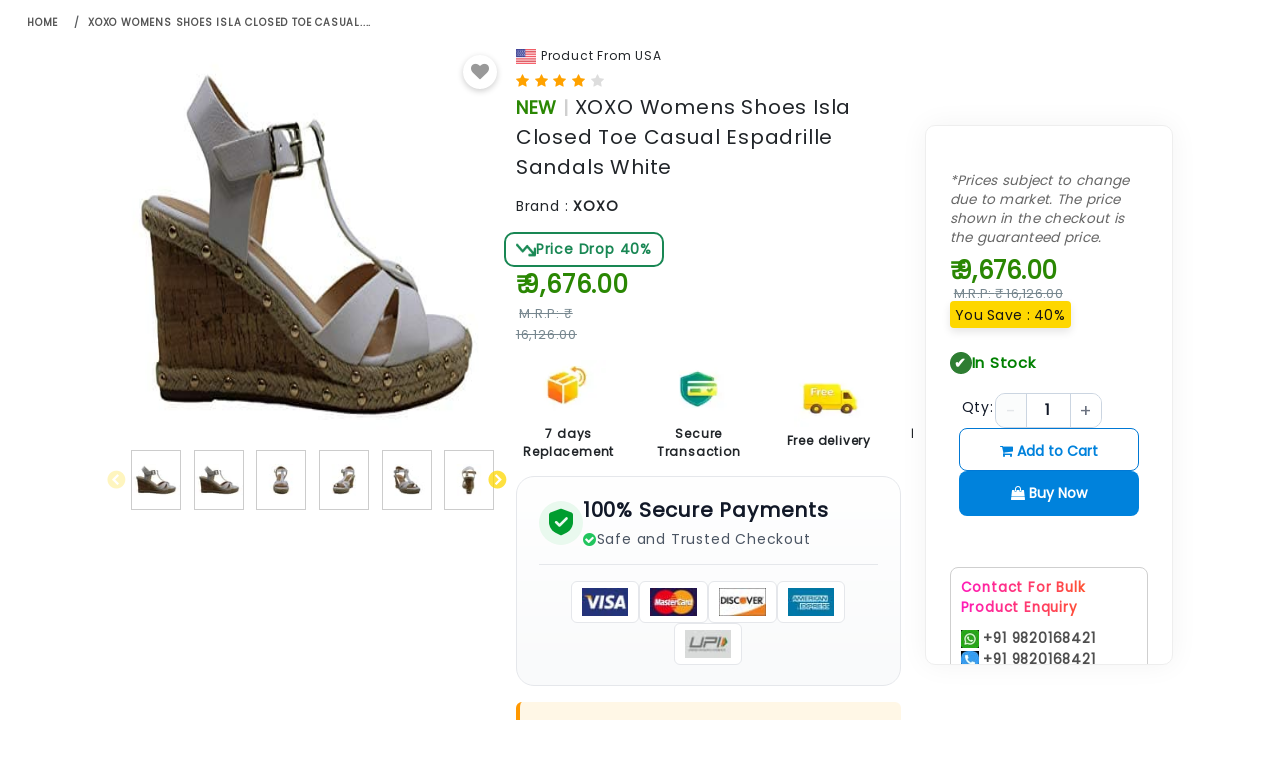

--- FILE ---
content_type: text/html; charset=utf-8
request_url: https://shoptheworld.in/p/b08mxtcrzw-xoxo-womens-shoes-isla-closed-toe-casual-espadrille-sandals-whit
body_size: 12420
content:
<!DOCTYPE html><html lang="en"><head><meta charSet="utf-8"/><meta name="viewport" content="width=device-width, initial-scale=1"/><link rel="stylesheet" href="/_next/static/css/fa144cb3cd324d17.css" data-precedence="next"/><link rel="stylesheet" href="/_next/static/css/593aaba259a50a75.css" data-precedence="next"/><link rel="stylesheet" href="/_next/static/css/285dad7930ab995a.css" data-precedence="next"/><link rel="stylesheet" href="/_next/static/css/0297c82f61c8f936.css" data-precedence="next"/><link rel="stylesheet" href="/_next/static/css/1772f7ae3146c743.css" data-precedence="next"/><link rel="stylesheet" href="/_next/static/css/e6a5786d2ff00e10.css" data-precedence="next"/><link rel="stylesheet" href="/_next/static/css/20074eb8c8946ca7.css" data-precedence="next"/><link rel="stylesheet" href="/_next/static/css/b140e1d44ebb4b34.css" data-precedence="next"/><link rel="stylesheet" href="/_next/static/css/a80b0ccf6b6b9899.css" data-precedence="next"/><link rel="stylesheet" href="/_next/static/css/eec37cfda97fa22f.css" data-precedence="next"/><link rel="stylesheet" href="/_next/static/css/67c78a76e2a17942.css" data-precedence="next"/><link rel="stylesheet" href="/_next/static/css/fde4ba03326c9096.css" data-precedence="next"/><link rel="stylesheet" href="/_next/static/css/1f2c7f2231da51c0.css" data-precedence="next"/><link rel="stylesheet" href="/_next/static/css/169e039af5756f56.css" data-precedence="next"/><link rel="stylesheet" href="/_next/static/css/1af38fedf78d7400.css" data-precedence="next"/><link rel="preload" as="script" fetchPriority="low" href="/_next/static/chunks/webpack-39f194b29359aa42.js"/><script src="/_next/static/chunks/4bd1b696-100b9d70ed4e49c1.js" async=""></script><script src="/_next/static/chunks/1255-8befde0980f5cba9.js" async=""></script><script src="/_next/static/chunks/main-app-489975dc17bf7d1c.js" async=""></script><script src="/_next/static/chunks/aaea2bcf-cf0380b469290346.js" async=""></script><script src="/_next/static/chunks/5531-5df1ed7e53e3118a.js" async=""></script><script src="/_next/static/chunks/9487-76165e36256bf768.js" async=""></script><script src="/_next/static/chunks/2619-04bc32f026a0d946.js" async=""></script><script src="/_next/static/chunks/1356-55692d5ef6a323df.js" async=""></script><script src="/_next/static/chunks/5125-5f044fa7b48c99f1.js" async=""></script><script src="/_next/static/chunks/3471-6fdea9c8a06eb287.js" async=""></script><script src="/_next/static/chunks/6147-140cf26f032b8ca4.js" async=""></script><script src="/_next/static/chunks/2954-7104f9713daa7710.js" async=""></script><script src="/_next/static/chunks/4891-7ca46d4c4657b6b6.js" async=""></script><script src="/_next/static/chunks/3190-72ab1b706e19a629.js" async=""></script><script src="/_next/static/chunks/5581-77b2f26c88f6fc39.js" async=""></script><script src="/_next/static/chunks/2389-dd40bda9a2e98bd9.js" async=""></script><script src="/_next/static/chunks/3418-a41bb0b690a729c3.js" async=""></script><script src="/_next/static/chunks/2932-533041bedbc5e8c0.js" async=""></script><script src="/_next/static/chunks/8555-f318f65ca078d78e.js" async=""></script><script src="/_next/static/chunks/8448-f21976edc7159b73.js" async=""></script><script src="/_next/static/chunks/537-c328e6b5f0e58a46.js" async=""></script><script src="/_next/static/chunks/app/p/%5Bid%5D/page-e726a943cdd92955.js" async=""></script><script src="/_next/static/chunks/7043-400dedfe2595edfc.js" async=""></script><script src="/_next/static/chunks/3162-30020bfbf52ba2c4.js" async=""></script><script src="/_next/static/chunks/3837-b0f74f3a2a106978.js" async=""></script><script src="/_next/static/chunks/7301-bf7a1efdac48738b.js" async=""></script><script src="/_next/static/chunks/8471-874433703674da61.js" async=""></script><script src="/_next/static/chunks/4112-d86f33e1ced18209.js" async=""></script><script src="/_next/static/chunks/app/layout-bf06fc8644051abf.js" async=""></script><script src="/_next/static/chunks/app/not-found-9e11eb19e57947e9.js" async=""></script><link rel="preload" href="https://pagead2.googlesyndication.com/pagead/js/adsbygoogle.js" as="script"/><link rel="preload" href="/n7/n7HD.js" as="script"/><link rel="preload" href="https://www.googleoptimize.com/optimize.js?id=OPT-K3C85DL" as="script"/><link rel="preload" href="//static.ctctcdn.com/js/signup-form-widget/current/signup-form-widget.min.js" as="script"/><title>Buy XOXO Womens Shoes Isla Closed Toe Casual Espadrille Sandals White Online at Lowest Price Ever in India | Check Reviews &amp; Ratings - Shop The World</title><meta name="description" content=" Shop The World: Buy XOXO Womens Shoes Isla Closed Toe Casual Espadrille Sandals White online at the lowest price in India on Shop The World. Check out XOXO Womens Shoes Isla Closed Toe Casual Espadrille Sandals White reviews, ratings, features, specifications online at the best prices on Shop The World"/><meta name="author" content="Shop The World"/><meta name="creator" content="Shop The World"/><meta name="publisher" content="Shop The World"/><meta name="robots" content="index, follow"/><meta name="googlebot" content="index, follow, max-video-preview:-1, max-image-preview:large, max-snippet:-1"/><meta name="product:price:amount" content="9676.00"/><meta name="product:price:currency" content="INR"/><meta name="product:availability" content="in stock"/><meta name="product:condition" content="new"/><meta name="product:brand" content="XOXO"/><meta name="product:retailer_item_id" content="B08MXTCRZW"/><link rel="canonical" href="https://shoptheworld.in/xoxo-womens-shoes-isla-closed-toe-casual-espadrille-sandals-wh/p/b08mxtcrzw"/><meta property="og:title" content="Buy XOXO Womens Shoes Isla Closed Toe Casual Espadrille Sandals White Online at Lowest Price Ever in India | Check Reviews &amp; Ratings - Shop The World"/><meta property="og:description" content=" Shop The World: Buy XOXO Womens Shoes Isla Closed Toe Casual Espadrille Sandals White online at the lowest price in India on Shop The World. Check out XOXO Womens Shoes Isla Closed Toe Casual Espadrille Sandals White reviews, ratings, features, specifications online at the best prices on Shop The World"/><meta property="og:url" content="https://shoptheworld.in/xoxo-womens-shoes-isla-closed-toe-casual-espadrille-sandals-wh/p/b08mxtcrzw"/><meta property="og:site_name" content="Shop The World"/><meta property="og:locale" content="en_US"/><meta property="og:image" content="https://images-na.ssl-images-amazon.com/images/I/41CDvUrsE2L.jpg"/><meta property="og:image:width" content="800"/><meta property="og:image:height" content="600"/><meta property="og:image:alt" content="XOXO Womens Shoes Isla Closed Toe Casual Espadrille Sandals White"/><meta property="og:type" content="website"/><meta name="twitter:card" content="summary_large_image"/><meta name="twitter:title" content="Buy XOXO Womens Shoes Isla Closed Toe Casual Espadrille Sandals White Online at Lowest Price Ever in India | Check Reviews &amp; Ratings - Shop The World"/><meta name="twitter:description" content=" Shop The World: Buy XOXO Womens Shoes Isla Closed Toe Casual Espadrille Sandals White online at the lowest price in India on Shop The World. Check out XOXO Womens Shoes Isla Closed Toe Casual Espadrille Sandals White reviews, ratings, features, specifications online at the best prices on Shop The World"/><meta name="twitter:image" content="https://images-na.ssl-images-amazon.com/images/I/41CDvUrsE2L.jpg"/><link rel="icon" href="/favicon.ico" type="image/x-icon" sizes="16x16"/><script src="/_next/static/chunks/polyfills-42372ed130431b0a.js" noModule=""></script></head><body><div hidden=""><!--$--><!--/$--></div><script defer="" src="https://sandbox.pdp.gokwik.co/v4/build/gokwik.js"></script><noscript><img height="1" width="1" style="display:none" src="https://www.facebook.com/tr?id=1083539823875048&amp;ev=PageView&amp;noscript=1"/></noscript><noscript><img height="1" width="1" style="display:none" src="https://www.facebook.com/tr?id=1083539823875048&amp;ev=PageView&amp;noscript=1"/></noscript><!--$--><!--/$--><div class="Header-one_desktopHeader__ZnRZZ breadcrumb-section"><div style="margin:15px" class="row"><div class="col-sm-12"><nav aria-label="breadcrumb" class="page-title"><ol class="breadcrumb"><li class="breadcrumb-item"><a href="/">home</a></li><li class="breadcrumb-item" aria-current="page"><b title="XOXO Womens Shoes Isla Closed Toe Casual Espadrille Sandals White">XOXO Womens Shoes Isla Closed Toe Casual....</b></li></ol></nav></div></div></div><div class="container"><div class="collection-wrapper"><div class="StwContainer row"><div class="paddingZero col-12 col-sm-12 col-lg-12"><div class="row"><div class="single_product_image_fixed col-md-12"><div class="mobile-slider-image-row row"><div class="col-lg-9"><div class="row"><div class="col-lg-6"><div class="sticky-image-col"><div class="row"><div class="Header-one_desktopHeader__ZnRZZ col-12 col-sm-12 col-lg-12"><div class="container_imgzoom"><div class="imageZoomContainer"><div class="imageSliderWrapper"><div class="slick-slider sliderNavigation undefined slick-initialized" dir="ltr"><button type="button" data-role="none" class="slick-arrow slick-prev slick-disabled" style="display:block"> <!-- -->Previous</button><div class="slick-list"><div class="slick-track" style="width:120%;left:0%"><div data-index="0" class="slick-slide slick-active slick-current" tabindex="-1" aria-hidden="false" style="outline:none;width:16.666666666666668%"><div><div class="imageWrapper activeImageZoom" tabindex="-1" style="width:100%;display:inline-block"><img alt="product-image" loading="lazy" width="50" height="60" decoding="async" data-nimg="1" class="imageWrapper-image" style="color:transparent" srcSet="/_next/image?url=https%3A%2F%2Fm.media-amazon.com%2Fimages%2FI%2F41CDvUrsE2L.jpg&amp;w=64&amp;q=75 1x, /_next/image?url=https%3A%2F%2Fm.media-amazon.com%2Fimages%2FI%2F41CDvUrsE2L.jpg&amp;w=128&amp;q=75 2x" src="/_next/image?url=https%3A%2F%2Fm.media-amazon.com%2Fimages%2FI%2F41CDvUrsE2L.jpg&amp;w=128&amp;q=75"/></div></div></div><div data-index="1" class="slick-slide slick-active" tabindex="-1" aria-hidden="false" style="outline:none;width:16.666666666666668%"><div><div class="imageWrapper" tabindex="-1" style="width:100%;display:inline-block"><img alt="product-image" loading="lazy" width="50" height="60" decoding="async" data-nimg="1" class="imageWrapper-image" style="color:transparent" srcSet="/_next/image?url=https%3A%2F%2Fimages-na.ssl-images-amazon.com%2Fimages%2FI%2F41CDvUrsE2L.jpg&amp;w=64&amp;q=75 1x, /_next/image?url=https%3A%2F%2Fimages-na.ssl-images-amazon.com%2Fimages%2FI%2F41CDvUrsE2L.jpg&amp;w=128&amp;q=75 2x" src="/_next/image?url=https%3A%2F%2Fimages-na.ssl-images-amazon.com%2Fimages%2FI%2F41CDvUrsE2L.jpg&amp;w=128&amp;q=75"/></div></div></div><div data-index="2" class="slick-slide slick-active" tabindex="-1" aria-hidden="false" style="outline:none;width:16.666666666666668%"><div><div class="imageWrapper" tabindex="-1" style="width:100%;display:inline-block"><img alt="product-image" loading="lazy" width="50" height="60" decoding="async" data-nimg="1" class="imageWrapper-image" style="color:transparent" srcSet="/_next/image?url=https%3A%2F%2Fimages-na.ssl-images-amazon.com%2Fimages%2FI%2F31D5e1kMlxL.jpg&amp;w=64&amp;q=75 1x, /_next/image?url=https%3A%2F%2Fimages-na.ssl-images-amazon.com%2Fimages%2FI%2F31D5e1kMlxL.jpg&amp;w=128&amp;q=75 2x" src="/_next/image?url=https%3A%2F%2Fimages-na.ssl-images-amazon.com%2Fimages%2FI%2F31D5e1kMlxL.jpg&amp;w=128&amp;q=75"/></div></div></div><div data-index="3" class="slick-slide slick-active" tabindex="-1" aria-hidden="false" style="outline:none;width:16.666666666666668%"><div><div class="imageWrapper" tabindex="-1" style="width:100%;display:inline-block"><img alt="product-image" loading="lazy" width="50" height="60" decoding="async" data-nimg="1" class="imageWrapper-image" style="color:transparent" srcSet="/_next/image?url=https%3A%2F%2Fimages-na.ssl-images-amazon.com%2Fimages%2FI%2F31V1pb8L3CL.jpg&amp;w=64&amp;q=75 1x, /_next/image?url=https%3A%2F%2Fimages-na.ssl-images-amazon.com%2Fimages%2FI%2F31V1pb8L3CL.jpg&amp;w=128&amp;q=75 2x" src="/_next/image?url=https%3A%2F%2Fimages-na.ssl-images-amazon.com%2Fimages%2FI%2F31V1pb8L3CL.jpg&amp;w=128&amp;q=75"/></div></div></div><div data-index="4" class="slick-slide slick-active" tabindex="-1" aria-hidden="false" style="outline:none;width:16.666666666666668%"><div><div class="imageWrapper" tabindex="-1" style="width:100%;display:inline-block"><img alt="product-image" loading="lazy" width="50" height="60" decoding="async" data-nimg="1" class="imageWrapper-image" style="color:transparent" srcSet="/_next/image?url=https%3A%2F%2Fimages-na.ssl-images-amazon.com%2Fimages%2FI%2F31Purv1TDGL.jpg&amp;w=64&amp;q=75 1x, /_next/image?url=https%3A%2F%2Fimages-na.ssl-images-amazon.com%2Fimages%2FI%2F31Purv1TDGL.jpg&amp;w=128&amp;q=75 2x" src="/_next/image?url=https%3A%2F%2Fimages-na.ssl-images-amazon.com%2Fimages%2FI%2F31Purv1TDGL.jpg&amp;w=128&amp;q=75"/></div></div></div><div data-index="5" class="slick-slide" tabindex="-1" aria-hidden="true" style="outline:none;width:16.666666666666668%"><div><div class="imageWrapper" tabindex="-1" style="width:100%;display:inline-block"><img alt="product-image" loading="lazy" width="50" height="60" decoding="async" data-nimg="1" class="imageWrapper-image" style="color:transparent" srcSet="/_next/image?url=https%3A%2F%2Fimages-na.ssl-images-amazon.com%2Fimages%2FI%2F317P0YuQBZL.jpg&amp;w=64&amp;q=75 1x, /_next/image?url=https%3A%2F%2Fimages-na.ssl-images-amazon.com%2Fimages%2FI%2F317P0YuQBZL.jpg&amp;w=128&amp;q=75 2x" src="/_next/image?url=https%3A%2F%2Fimages-na.ssl-images-amazon.com%2Fimages%2FI%2F317P0YuQBZL.jpg&amp;w=128&amp;q=75"/></div></div></div></div></div><button type="button" data-role="none" class="slick-arrow slick-next" style="display:block"> <!-- -->Next</button></div></div><div class="zoomableImageWrapper"><div class="mainImageWrapper"><button class="wishlist-icon "><i class="fa fa-heart"></i></button><img alt="Product Image" loading="lazy" width="400" height="400" decoding="async" data-nimg="1" class="custom-image-product" style="color:transparent" srcSet="/_next/image?url=https%3A%2F%2Fm.media-amazon.com%2Fimages%2FI%2F41CDvUrsE2L.jpg&amp;w=640&amp;q=75 1x, /_next/image?url=https%3A%2F%2Fm.media-amazon.com%2Fimages%2FI%2F41CDvUrsE2L.jpg&amp;w=828&amp;q=75 2x" src="/_next/image?url=https%3A%2F%2Fm.media-amazon.com%2Fimages%2FI%2F41CDvUrsE2L.jpg&amp;w=828&amp;q=75"/></div></div></div><div class="right right"></div></div></div><div class="Header-one_mobileHeader__8zMzl col-12 col-sm-12 col-lg-12"><div class="slide-container"><div dir="ltr" aria-roledescription="carousel"><div class="react-slideshow-container"><div class="react-slideshow-wrapper slide "><div class="images-wrap horizontal" style="transform:translateX(-0px)"><div data-index="-1" aria-roledescription="slide" aria-hidden="true"><div><div style="display:flex;align-items:center;justify-content:center;height:400px;background-position:center;background-repeat:no-repeat;background-size:contain;background-image:url(https://images-na.ssl-images-amazon.com/images/I/317P0YuQBZL.jpg)"></div></div></div><div data-index="0" class="active" aria-roledescription="slide" aria-hidden="false"><div><div style="display:flex;align-items:center;justify-content:center;height:400px;background-position:center;background-repeat:no-repeat;background-size:contain;background-image:url(https://m.media-amazon.com/images/I/41CDvUrsE2L.jpg)"></div></div></div><div data-index="1" class="" aria-roledescription="slide" aria-hidden="true"><div><div style="display:flex;align-items:center;justify-content:center;height:400px;background-position:center;background-repeat:no-repeat;background-size:contain;background-image:url(https://images-na.ssl-images-amazon.com/images/I/41CDvUrsE2L.jpg)"></div></div></div><div data-index="2" class="" aria-roledescription="slide" aria-hidden="true"><div><div style="display:flex;align-items:center;justify-content:center;height:400px;background-position:center;background-repeat:no-repeat;background-size:contain;background-image:url(https://images-na.ssl-images-amazon.com/images/I/31D5e1kMlxL.jpg)"></div></div></div><div data-index="3" class="" aria-roledescription="slide" aria-hidden="true"><div><div style="display:flex;align-items:center;justify-content:center;height:400px;background-position:center;background-repeat:no-repeat;background-size:contain;background-image:url(https://images-na.ssl-images-amazon.com/images/I/31V1pb8L3CL.jpg)"></div></div></div><div data-index="4" class="" aria-roledescription="slide" aria-hidden="true"><div><div style="display:flex;align-items:center;justify-content:center;height:400px;background-position:center;background-repeat:no-repeat;background-size:contain;background-image:url(https://images-na.ssl-images-amazon.com/images/I/31Purv1TDGL.jpg)"></div></div></div><div data-index="5" class="" aria-roledescription="slide" aria-hidden="true"><div><div style="display:flex;align-items:center;justify-content:center;height:400px;background-position:center;background-repeat:no-repeat;background-size:contain;background-image:url(https://images-na.ssl-images-amazon.com/images/I/317P0YuQBZL.jpg)"></div></div></div><div data-index="6" aria-roledescription="slide" aria-hidden="true"><div><div style="display:flex;align-items:center;justify-content:center;height:400px;background-position:center;background-repeat:no-repeat;background-size:contain;background-image:url(https://m.media-amazon.com/images/I/41CDvUrsE2L.jpg)"></div></div></div></div></div></div><ul class="indicators"><div class="indicator active" data-key="0" aria-label="Go to slide 1">1</div><div class="indicator " data-key="1" aria-label="Go to slide 2">2</div><div class="indicator " data-key="2" aria-label="Go to slide 3">3</div><div class="indicator " data-key="3" aria-label="Go to slide 4">4</div><div class="indicator " data-key="4" aria-label="Go to slide 5">5</div><div class="indicator " data-key="5" aria-label="Go to slide 6">6</div></ul></div><div class="wishlist-icon-mobile "><i class="fa fa-heart"></i></div></div></div></div></div></div><div class="col-lg-6"><a class="share-icon-in-product "></a><div style="margin-bottom:5px"><div><!--$?--><template id="B:0"></template><!--/$--></div></div><div class="Header-one_desktopHeader__ZnRZZ"><div class="rating"><i class="fa fa-star"></i><i class="fa fa-star"></i><i class="fa fa-star"></i><i class="fa fa-star"></i><i class="fa fa-star"></i></div><div style="font-size:18px;font-weight:bold;margin-bottom:5px"><span style="text-transform:uppercase;color:#2A8703">new</span> <span style="color:#CFCFCF">|</span>    <span class="prdStyle">XOXO Womens Shoes Isla Closed Toe Casual Espadrille Sandals White</span><span style="color:#CFCFCF"></span></div><div class="row contents"><div class="col-md-6 col-12 single_product_brand_space"><span>Brand :</span> <span class="single_product_brandname">XOXO</span></div></div><div style="margin-bottom:5px"></div></div><div class="Header-one_mobileHeader__8zMzl"><div class="rating"><i class="fa fa-star"></i><i class="fa fa-star"></i><i class="fa fa-star"></i><i class="fa fa-star"></i><i class="fa fa-star"></i></div><div style="font-size:18px;font-weight:bold;margin-bottom:5px"><span style="text-transform:uppercase;color:#2A8703">new</span> <span style="color:#CFCFCF">|</span>  <span class="prdStyle mobile">XOXO Womens Shoes Isla Closed Toe Casual Espadrille Sandals White</span><span style="color:#CFCFCF"></span></div><div class="row contents"><div class="col-md-6 col-12 single_product_brand_space"><span>Brand :</span> <span class="single_product_brandname">XOXO</span></div></div><div style="margin-bottom:5px"></div></div><div class="Header-one_desktopHeader__ZnRZZ card-price-STW-margin1"><div><div class="tagPrice-new"><div class="row mobile_price-new"><div class="col-md-5 col-2"><div class="row"><div class="col-md-10 col-5"><span class="PriceStyle">₹<!-- --> <!-- -->9,676.00<!-- --> </span></div><div class="col-md-10 col-5"><span class="MRPprice-BAI"><strike class="MRPPriceStyle">M.R.P: <!-- -->₹<!-- --> <!-- -->16,126.00<!-- --> <!-- --> </strike></span></div></div></div><div class="save-price-bg"><div class="d-flex gap-10px you-save-price"><div class="svg-width"><img alt="best price" loading="lazy" width="20" height="20" decoding="async" data-nimg="1" style="color:transparent" srcSet="/_next/image?url=%2F_next%2Fstatic%2Fmedia%2Fdrop-down.2d98a7a5.png&amp;w=32&amp;q=75 1x, /_next/image?url=%2F_next%2Fstatic%2Fmedia%2Fdrop-down.2d98a7a5.png&amp;w=48&amp;q=75 2x" src="/_next/image?url=%2F_next%2Fstatic%2Fmedia%2Fdrop-down.2d98a7a5.png&amp;w=48&amp;q=75"/></div><div class="price-drop">Price Drop <!-- -->40<!-- -->%</div></div></div></div></div></div></div><div class="Header-one_mobileHeader__8zMzl"><div class="card-page"><div class="Toastify"></div><div><div><div class=" card-price-STW-margin1 Header-one_mobileHeader__8zMzl"><div><h2 style="font-size:14px" class="tagPrice mobile"><div class="row mobile_price"><div class="col-md-4 col-4"><span class="PriceStyle">₹<!-- --> <!-- -->9,676.00<!-- --> </span></div></div><div class="row mobile_price"><div class="col-md-8 col-6"><span class="MRPprice"><strike class="MRPPriceStyle-BAU">M.R.P: <!-- -->₹<!-- --> <!-- -->16,126.00<!-- --> <!-- --> </strike></span></div><br/><div class="col-md-4 col-2"><span class="single_product_box"><span class="single_product_offer">40<!-- -->% OFF</span></span></div></div><div id="razorpay-affordability-widget"> </div></h2><span class="d-flex align-items-baseline avail"><h5 class="d-flex" style="font-size:15px;font-weight:bold;color:green;align-items:center;gap:6px"> <span class="circle-tick-green">✔</span> In Stock </h5></span></div></div><div class="Header-one_desktopHeader__ZnRZZ card-price-STW-margin1"><div><h2 style="font-size:14px" class="tagPrice"><span class="note-text">*Prices subject to change due to market. The price shown in the checkout is the guaranteed price.</span><div class="row mobile_price"><div class="row"><div class="col-md-10 col-5"><span class="PriceStyle">₹<!-- -->  <!-- -->9,676.00<!-- --> </span></div><div class="col-md-10 col-5"><span class="MRPprice-BAI"><strike class="MRPPriceStyle">M.R.P: <!-- -->₹<!-- --> <!-- -->16,126.00<!-- --> <!-- --> </strike></span></div></div><div class="col-md-11 col-2"><div class="d-flex align-items-center"><div class="d-flex single_product_box-BAI"><div class="you-save-price">You save : <!-- -->40<!-- -->%</div></div></div></div></div><div id="razorpay-affordability-widget"> </div></h2><span class="d-flex align-items-baseline avail"><h5 class="d-flex" style="font-size:15px;font-weight:bold;color:green;align-items:center;gap:6px"> <span class="circle-tick-green">✔</span> In Stock </h5></span></div></div></div></div><div><h6 style="font-size:13px;font-weight:lighter;color:#047800"> <!-- -->  </h6></div><div><div><div class="row row-align-mob product-add-buy-qty"><div class="row align-items-center"><div class="col-md-2 col-2 qty-label-new-qty">Qty:</div><div class="col-md-8 col-8"><div class="qty-box-new-qty"><div class="qty-stepper-new-qty"><button class="qty-btn-new-qty" disabled="">-</button><span class="qty-value-new-qty">1</span><button class="qty-btn-new-qty">+</button></div></div></div></div><div class="Header-one_mobileHeader__8zMzl product-buttons  cartbtn_mobile_style row"><div class="col"><button id="addtocart" class="W_inherit  cartbtnMobile addbtn_color"> Add to Cart</button></div><div class="col"><button id="buynow" class="W_inherit  buybtnMobile">   Buy Now  </button></div></div><div class="col-md-11 col-11"><div class="Header-one_desktopHeader__ZnRZZ"><button id="addtocart" class=""> <i class="fa fa-shopping-cart"></i> Add to Cart</button></div></div><div class="col-md-11 col-11"><button id="buynow" class="d-mb-none"><i class="fa fa-shopping-bag"></i>   Buy Now  </button></div></div><div class="price-tier-container"></div><div><div class="Header-one_desktopHeader__ZnRZZ"><div class="bulkProductEnquirytext"><div class="boujee-text poppins-font" style="font-size:13.5px;font-weight:bold;padding-bottom:10px">Contact For Bulk Product Enquiry</div><div class="row gap-10px"><div><a target="_blank" href="https://wa.me/919820168421?text= Hello, I have a question about  https://shoptheworld.in/p/b08mxtcrzw-xoxo-womens-shoes-isla-closed-toe-casual-espadrille-sandals-whit"><img alt="Shoptheworld" loading="lazy" width="18" height="18" decoding="async" data-nimg="1" style="color:transparent" srcSet="/_next/image?url=%2F_next%2Fstatic%2Fmedia%2Fwhatsapp.2a11df6f.webp&amp;w=32&amp;q=75 1x, /_next/image?url=%2F_next%2Fstatic%2Fmedia%2Fwhatsapp.2a11df6f.webp&amp;w=48&amp;q=75 2x" src="/_next/image?url=%2F_next%2Fstatic%2Fmedia%2Fwhatsapp.2a11df6f.webp&amp;w=48&amp;q=75"/> <span style="font-size:13.5px;color:#4e4e4e"> +91 9820168421</span></a></div><div><a href="tel:+91 9820168421"><img alt="Shoptheworld" loading="lazy" width="18" height="18" decoding="async" data-nimg="1" style="color:transparent" srcSet="/_next/image?url=%2F_next%2Fstatic%2Fmedia%2Fphone.d5d9f23a.webp&amp;w=32&amp;q=75 1x, /_next/image?url=%2F_next%2Fstatic%2Fmedia%2Fphone.d5d9f23a.webp&amp;w=48&amp;q=75 2x" src="/_next/image?url=%2F_next%2Fstatic%2Fmedia%2Fphone.d5d9f23a.webp&amp;w=48&amp;q=75"/> <span style="font-size:13.5px;color:#4e4e4e"> +91 9820168421</span></a></div><div><a href="mailto: care@shoptheworld.in"><img alt="Shoptheworld" loading="lazy" width="18" height="18" decoding="async" data-nimg="1" style="color:transparent" srcSet="/_next/image?url=%2F_next%2Fstatic%2Fmedia%2Fmail.3376f6e4.webp&amp;w=32&amp;q=75 1x, /_next/image?url=%2F_next%2Fstatic%2Fmedia%2Fmail.3376f6e4.webp&amp;w=48&amp;q=75 2x" src="/_next/image?url=%2F_next%2Fstatic%2Fmedia%2Fmail.3376f6e4.webp&amp;w=48&amp;q=75"/> <span style="font-size:13.5px;color:#4e4e4e"> care@shoptheworld.in</span></a></div></div></div></div></div></div><div></div></div></div></div>    <div class="key-features-row-align horizontal-scroll row"><div id="free_delivery" class="text-align-center col-2 col-sm-2 col-md-2 col-lg-2"><img alt="7 days   Replacement" loading="lazy" width="75" height="60" decoding="async" data-nimg="1" style="color:transparent" srcSet="/_next/image?url=%2F_next%2Fstatic%2Fmedia%2Freturn-package.14a14f97.webp&amp;w=96&amp;q=75 1x, /_next/image?url=%2F_next%2Fstatic%2Fmedia%2Freturn-package.14a14f97.webp&amp;w=256&amp;q=75 2x" src="/_next/image?url=%2F_next%2Fstatic%2Fmedia%2Freturn-package.14a14f97.webp&amp;w=256&amp;q=75"/><div style="font-size:12px;font-weight:bold;padding:5px">7 days Replacement</div></div><div class="text-align-center col-2 col-sm-2 col-md-2 col-lg-2"><img alt="Secure Transaction" loading="lazy" width="75" height="60" decoding="async" data-nimg="1" style="color:transparent" srcSet="/_next/image?url=%2F_next%2Fstatic%2Fmedia%2Fsecure-transaction.2e430778.webp&amp;w=96&amp;q=75 1x, /_next/image?url=%2F_next%2Fstatic%2Fmedia%2Fsecure-transaction.2e430778.webp&amp;w=256&amp;q=75 2x" src="/_next/image?url=%2F_next%2Fstatic%2Fmedia%2Fsecure-transaction.2e430778.webp&amp;w=256&amp;q=75"/><div style="font-size:12px;font-weight:bold;padding:5px"> Secure Transaction</div></div><div class="text-align-center col-2 col-sm-2 col-md-2 col-lg-2"><img alt="Free delivery" loading="lazy" width="70" height="55" decoding="async" data-nimg="1" style="color:transparent" srcSet="/_next/image?url=%2F_next%2Fstatic%2Fmedia%2Ffree-deliv.c854c0b3.webp&amp;w=96&amp;q=75 1x, /_next/image?url=%2F_next%2Fstatic%2Fmedia%2Ffree-deliv.c854c0b3.webp&amp;w=256&amp;q=75 2x" src="/_next/image?url=%2F_next%2Fstatic%2Fmedia%2Ffree-deliv.c854c0b3.webp&amp;w=256&amp;q=75"/><div style="font-size:12px;font-weight:bold;padding:5px">Free delivery</div></div><div class="text-align-center col-2 col-sm-2 col-md-2 col-lg-2"><img alt="Manufacturers Warranty" loading="lazy" width="75" height="60" decoding="async" data-nimg="1" style="color:transparent" srcSet="/_next/image?url=%2F_next%2Fstatic%2Fmedia%2Fmanufa-warrant.c8f9e74d.webp&amp;w=96&amp;q=75 1x, /_next/image?url=%2F_next%2Fstatic%2Fmedia%2Fmanufa-warrant.c8f9e74d.webp&amp;w=256&amp;q=75 2x" src="/_next/image?url=%2F_next%2Fstatic%2Fmedia%2Fmanufa-warrant.c8f9e74d.webp&amp;w=256&amp;q=75"/><div style="font-size:12px;font-weight:bold;padding:5px">Manufacturers Warranty</div></div><div class="text-align-center col-2 col-sm-2 col-md-2 col-lg-2"><img alt="Top Brand" loading="lazy" width="75" height="60" decoding="async" data-nimg="1" style="color:transparent" srcSet="/_next/image?url=%2F_next%2Fstatic%2Fmedia%2Ftop-brand.9fe06f2d.webp&amp;w=96&amp;q=75 1x, /_next/image?url=%2F_next%2Fstatic%2Fmedia%2Ftop-brand.9fe06f2d.webp&amp;w=256&amp;q=75 2x" src="/_next/image?url=%2F_next%2Fstatic%2Fmedia%2Ftop-brand.9fe06f2d.webp&amp;w=256&amp;q=75"/><div style="font-size:12px;font-weight:bold;padding:5px">Top Brand</div></div><div class="text-align-center col-2 col-sm-2 col-md-2 col-lg-2"><img alt="Blue Dart Delivered" loading="lazy" width="75" height="60" decoding="async" data-nimg="1" style="color:transparent" srcSet="/_next/image?url=%2F_next%2Fstatic%2Fmedia%2Fbluedart-delivery.f987d84d.webp&amp;w=96&amp;q=75 1x, /_next/image?url=%2F_next%2Fstatic%2Fmedia%2Fbluedart-delivery.f987d84d.webp&amp;w=256&amp;q=75 2x" src="/_next/image?url=%2F_next%2Fstatic%2Fmedia%2Fbluedart-delivery.f987d84d.webp&amp;w=256&amp;q=75"/><div style="font-size:12px;font-weight:bold;padding:5px">Blue Dart Delivered</div></div></div><div class="Header-one_mobileHeader__8zMzl"><div class="bulkProductEnquirytext"><div class="boujee-text poppins-font" style="font-size:13.5px;font-weight:bold;padding-bottom:10px">Contact For Bulk Product Enquiry</div><div class="row gap-10px"><div><a target="_blank" href="https://wa.me/919820168421?text= Hello, I have a question about  https://shoptheworld.in/p/b08mxtcrzw-xoxo-womens-shoes-isla-closed-toe-casual-espadrille-sandals-whit"><img alt="Shoptheworld" loading="lazy" width="18" height="18" decoding="async" data-nimg="1" style="color:transparent" srcSet="/_next/image?url=%2F_next%2Fstatic%2Fmedia%2Fwhatsapp.2a11df6f.webp&amp;w=32&amp;q=75 1x, /_next/image?url=%2F_next%2Fstatic%2Fmedia%2Fwhatsapp.2a11df6f.webp&amp;w=48&amp;q=75 2x" src="/_next/image?url=%2F_next%2Fstatic%2Fmedia%2Fwhatsapp.2a11df6f.webp&amp;w=48&amp;q=75"/> <span style="font-size:13.5px;color:#4e4e4e"> +91 9820168421</span></a></div><div><a href="tel:+91 9820168421"><img alt="Shoptheworld" loading="lazy" width="18" height="18" decoding="async" data-nimg="1" style="color:transparent" srcSet="/_next/image?url=%2F_next%2Fstatic%2Fmedia%2Fphone.d5d9f23a.webp&amp;w=32&amp;q=75 1x, /_next/image?url=%2F_next%2Fstatic%2Fmedia%2Fphone.d5d9f23a.webp&amp;w=48&amp;q=75 2x" src="/_next/image?url=%2F_next%2Fstatic%2Fmedia%2Fphone.d5d9f23a.webp&amp;w=48&amp;q=75"/> <span style="font-size:13.5px;color:#4e4e4e"> +91 9820168421</span></a></div><div><a href="mailto: care@shoptheworld.in"><img alt="Shoptheworld" loading="lazy" width="18" height="18" decoding="async" data-nimg="1" style="color:transparent" srcSet="/_next/image?url=%2F_next%2Fstatic%2Fmedia%2Fmail.3376f6e4.webp&amp;w=32&amp;q=75 1x, /_next/image?url=%2F_next%2Fstatic%2Fmedia%2Fmail.3376f6e4.webp&amp;w=48&amp;q=75 2x" src="/_next/image?url=%2F_next%2Fstatic%2Fmedia%2Fmail.3376f6e4.webp&amp;w=48&amp;q=75"/> <span style="font-size:13.5px;color:#4e4e4e"> care@shoptheworld.in</span></a></div></div></div></div><div class="payment-card-bottom paymentcontainerSpace Header-one_desktopHeader__ZnRZZ"><div class="secure-box-exact"><div class="secure-header-exact"><div class="secure-icon-wrap-exact"><img alt="safe and secure pay" loading="lazy" width="24" height="30" decoding="async" data-nimg="1" class="safe-secure-pay-image" style="color:transparent" src="/_next/static/media/safeSecurePay.9210f04e.svg"/></div><div class="secure-text-exact"><div class="secure-title-exact">100% Secure Payments</div><div class="secure-subtitle-exact"><i class="fa fa-check-circle"></i>Safe and Trusted Checkout</div></div></div><div class="secure-divider-exact"></div><ul class="secure-icons-exact"><li><img alt="Visa" loading="lazy" width="50" height="30" decoding="async" data-nimg="1" style="color:transparent" srcSet="/_next/image?url=%2F_next%2Fstatic%2Fmedia%2Fvisacard_new.d623eae0.jpg&amp;w=64&amp;q=75 1x, /_next/image?url=%2F_next%2Fstatic%2Fmedia%2Fvisacard_new.d623eae0.jpg&amp;w=128&amp;q=75 2x" src="/_next/image?url=%2F_next%2Fstatic%2Fmedia%2Fvisacard_new.d623eae0.jpg&amp;w=128&amp;q=75"/></li><li><img alt="MasterCard" loading="lazy" width="50" height="30" decoding="async" data-nimg="1" style="color:transparent" srcSet="/_next/image?url=%2F_next%2Fstatic%2Fmedia%2Fmastercard_new.6e74a0c0.jpg&amp;w=64&amp;q=75 1x, /_next/image?url=%2F_next%2Fstatic%2Fmedia%2Fmastercard_new.6e74a0c0.jpg&amp;w=128&amp;q=75 2x" src="/_next/image?url=%2F_next%2Fstatic%2Fmedia%2Fmastercard_new.6e74a0c0.jpg&amp;w=128&amp;q=75"/></li><li><img alt="Discover" loading="lazy" width="50" height="30" decoding="async" data-nimg="1" style="color:transparent" srcSet="/_next/image?url=%2F_next%2Fstatic%2Fmedia%2Fdiscovercard_new.e6cd833d.jpg&amp;w=64&amp;q=75 1x, /_next/image?url=%2F_next%2Fstatic%2Fmedia%2Fdiscovercard_new.e6cd833d.jpg&amp;w=128&amp;q=75 2x" src="/_next/image?url=%2F_next%2Fstatic%2Fmedia%2Fdiscovercard_new.e6cd833d.jpg&amp;w=128&amp;q=75"/></li><li><img alt="Amex" loading="lazy" width="50" height="30" decoding="async" data-nimg="1" style="color:transparent" srcSet="/_next/image?url=%2F_next%2Fstatic%2Fmedia%2Famericanexpress_new.850a3d23.jpg&amp;w=64&amp;q=75 1x, /_next/image?url=%2F_next%2Fstatic%2Fmedia%2Famericanexpress_new.850a3d23.jpg&amp;w=128&amp;q=75 2x" src="/_next/image?url=%2F_next%2Fstatic%2Fmedia%2Famericanexpress_new.850a3d23.jpg&amp;w=128&amp;q=75"/></li><li><img alt="UPI" loading="lazy" width="50" height="30" decoding="async" data-nimg="1" style="color:transparent" srcSet="/_next/image?url=%2F_next%2Fstatic%2Fmedia%2Fupi.5f759d66.jpg&amp;w=64&amp;q=75 1x, /_next/image?url=%2F_next%2Fstatic%2Fmedia%2Fupi.5f759d66.jpg&amp;w=128&amp;q=75 2x" src="/_next/image?url=%2F_next%2Fstatic%2Fmedia%2Fupi.5f759d66.jpg&amp;w=128&amp;q=75"/></li></ul></div></div><div class="note_pro-new-note"><strong>Note:</strong> Please be aware that products from the USA may come with an input voltage of 110V - 120V, requiring the use of an appropriate step-down transformer for compatibility. Understanding the device&#x27;s wattage is essential for selecting the correct power converter.</div></div></div><div class="products-details-section"><div class="product-tabs-wrapper"><div class="product-tabs-header"><button class="product-tab-btn active">Specifications</button><button class="product-tab-btn ">Description</button></div><div class="product-tabs-content"><div><div class="margin-top-20"><div class="Product-detial-text row"><div class="col-md-12 col-12 col"><div class="typography-box"><div class="detail-page-header">Product Specifications </div><div class="row"><div class="paddingZero border-bottom-f2f2f2 col-lg-12"><div class="typo-content"><strong><div class="paddingZero col-lg-12"><div class="dashboard-table" style="border:none"><div class="flex-direction-row prdouct-spec-new-cols row"><div class="specification-title-lighter col-6 col-sm-6 col-md-6 col-lg-6">Condition</div><div class="specification-title-lighter col-6 col-sm-6 col-md-6 col-lg-6">New</div></div><div class="flex-direction-row prdouct-spec-new-cols row"><div class="specification-title-lighter col-6 col-sm-6 col-md-6 col-lg-6">Asin</div><div class="specification-title-lighter col-6 col-sm-6 col-md-6 col-lg-6">B08MXTCRZW</div></div><div class="flex-direction-row prdouct-spec-new-cols row"><div class="specification-title-lighter col-6 col-sm-6 col-md-6 col-lg-6">Category</div><div class="specification-title-lighter col-6 col-sm-6 col-md-6 col-lg-6">Clothing, Shoes &amp; Jewelry</div></div><div class="flex-direction-row prdouct-spec-new-cols row"><div class="specification-title-lighter col-6 col-sm-6 col-md-6 col-lg-6">Subcategory</div><div class="specification-title-lighter col-6 col-sm-6 col-md-6 col-lg-6">Platforms &amp; Wedges</div></div><div class="flex-direction-row prdouct-spec-new-cols row"><div class="specification-title-lighter col-6 col-sm-6 col-md-6 col-lg-6">Leafcategory</div><div class="specification-title-lighter col-6 col-sm-6 col-md-6 col-lg-6">Shoes</div></div><div class="flex-direction-row prdouct-spec-new-cols row"><div class="specification-title-lighter col-6 col-sm-6 col-md-6 col-lg-6">MPN</div><div class="specification-title-lighter col-6 col-sm-6 col-md-6 col-lg-6">Isla</div></div><div class="flex-direction-row prdouct-spec-new-cols row"><div class="specification-title-lighter col-6 col-sm-6 col-md-6 col-lg-6">Origin</div><div class="specification-title-lighter col-6 col-sm-6 col-md-6 col-lg-6">USA</div></div><div class="flex-direction-row prdouct-spec-new-cols row"><div class="specification-title-lighter col-6 col-sm-6 col-md-6 col-lg-6">Brandname</div><div class="specification-title-lighter col-6 col-sm-6 col-md-6 col-lg-6">XOXO</div></div><div class="flex-direction-row prdouct-spec-new-cols row"><div class="specification-title-lighter col-6 col-sm-6 col-md-6 col-lg-6">Height</div><div class="specification-title-lighter col-6 col-sm-6 col-md-6 col-lg-6">0.7</div></div><div class="flex-direction-row prdouct-spec-new-cols row"><div class="specification-title-lighter col-6 col-sm-6 col-md-6 col-lg-6">Length</div><div class="specification-title-lighter col-6 col-sm-6 col-md-6 col-lg-6">5</div></div><div class="flex-direction-row prdouct-spec-new-cols row"><div class="specification-title-lighter col-6 col-sm-6 col-md-6 col-lg-6">Width</div><div class="specification-title-lighter col-6 col-sm-6 col-md-6 col-lg-6">5</div></div><div class="flex-direction-row prdouct-spec-new-cols row"><div class="specification-title-lighter col-6 col-sm-6 col-md-6 col-lg-6">Weight</div><div class="specification-title-lighter col-6 col-sm-6 col-md-6 col-lg-6">1</div></div></div></div></strong></div></div></div></div></div></div></div></div></div></div></div></div><div class="Header-one_desktopHeader__ZnRZZ col-lg-3"><div class="slidebar"><div class="card-page"><div class="Toastify"></div><div><div><div class=" card-price-STW-margin1 Header-one_mobileHeader__8zMzl"><div><h2 style="font-size:14px" class="tagPrice mobile"><div class="row mobile_price"><div class="col-md-4 col-4"><span class="PriceStyle">₹<!-- --> <!-- -->9,676.00<!-- --> </span></div></div><div class="row mobile_price"><div class="col-md-8 col-6"><span class="MRPprice"><strike class="MRPPriceStyle-BAU">M.R.P: <!-- -->₹<!-- --> <!-- -->16,126.00<!-- --> <!-- --> </strike></span></div><br/><div class="col-md-4 col-2"><span class="single_product_box"><span class="single_product_offer">40<!-- -->% OFF</span></span></div></div><div id="razorpay-affordability-widget"> </div></h2><span class="d-flex align-items-baseline avail"><h5 class="d-flex" style="font-size:15px;font-weight:bold;color:green;align-items:center;gap:6px"> <span class="circle-tick-green">✔</span> In Stock </h5></span></div></div><div class="Header-one_desktopHeader__ZnRZZ card-price-STW-margin1"><div><h2 style="font-size:14px" class="tagPrice"><span class="note-text">*Prices subject to change due to market. The price shown in the checkout is the guaranteed price.</span><div class="row mobile_price"><div class="row"><div class="col-md-10 col-5"><span class="PriceStyle">₹<!-- -->  <!-- -->9,676.00<!-- --> </span></div><div class="col-md-10 col-5"><span class="MRPprice-BAI"><strike class="MRPPriceStyle">M.R.P: <!-- -->₹<!-- --> <!-- -->16,126.00<!-- --> <!-- --> </strike></span></div></div><div class="col-md-11 col-2"><div class="d-flex align-items-center"><div class="d-flex single_product_box-BAI"><div class="you-save-price">You save : <!-- -->40<!-- -->%</div></div></div></div></div><div id="razorpay-affordability-widget"> </div></h2><span class="d-flex align-items-baseline avail"><h5 class="d-flex" style="font-size:15px;font-weight:bold;color:green;align-items:center;gap:6px"> <span class="circle-tick-green">✔</span> In Stock </h5></span></div></div></div></div><div><h6 style="font-size:13px;font-weight:lighter;color:#047800"> <!-- -->  </h6></div><div><div><div class="row row-align-mob product-add-buy-qty"><div class="row align-items-center"><div class="col-md-2 col-2 qty-label-new-qty">Qty:</div><div class="col-md-8 col-8"><div class="qty-box-new-qty"><div class="qty-stepper-new-qty"><button class="qty-btn-new-qty" disabled="">-</button><span class="qty-value-new-qty">1</span><button class="qty-btn-new-qty">+</button></div></div></div></div><div class="Header-one_mobileHeader__8zMzl product-buttons  cartbtn_mobile_style row"><div class="col"><button id="addtocart" class="W_inherit  cartbtnMobile addbtn_color"> Add to Cart</button></div><div class="col"><button id="buynow" class="W_inherit  buybtnMobile">   Buy Now  </button></div></div><div class="col-md-11 col-11"><div class="Header-one_desktopHeader__ZnRZZ"><button id="addtocart" class=""> <i class="fa fa-shopping-cart"></i> Add to Cart</button></div></div><div class="col-md-11 col-11"><button id="buynow" class="d-mb-none"><i class="fa fa-shopping-bag"></i>   Buy Now  </button></div></div><div class="price-tier-container"></div><div><div class="Header-one_desktopHeader__ZnRZZ"><div class="bulkProductEnquirytext"><div class="boujee-text poppins-font" style="font-size:13.5px;font-weight:bold;padding-bottom:10px">Contact For Bulk Product Enquiry</div><div class="row gap-10px"><div><a target="_blank" href="https://wa.me/919820168421?text= Hello, I have a question about  https://shoptheworld.in/p/b08mxtcrzw-xoxo-womens-shoes-isla-closed-toe-casual-espadrille-sandals-whit"><img alt="Shoptheworld" loading="lazy" width="18" height="18" decoding="async" data-nimg="1" style="color:transparent" srcSet="/_next/image?url=%2F_next%2Fstatic%2Fmedia%2Fwhatsapp.2a11df6f.webp&amp;w=32&amp;q=75 1x, /_next/image?url=%2F_next%2Fstatic%2Fmedia%2Fwhatsapp.2a11df6f.webp&amp;w=48&amp;q=75 2x" src="/_next/image?url=%2F_next%2Fstatic%2Fmedia%2Fwhatsapp.2a11df6f.webp&amp;w=48&amp;q=75"/> <span style="font-size:13.5px;color:#4e4e4e"> +91 9820168421</span></a></div><div><a href="tel:+91 9820168421"><img alt="Shoptheworld" loading="lazy" width="18" height="18" decoding="async" data-nimg="1" style="color:transparent" srcSet="/_next/image?url=%2F_next%2Fstatic%2Fmedia%2Fphone.d5d9f23a.webp&amp;w=32&amp;q=75 1x, /_next/image?url=%2F_next%2Fstatic%2Fmedia%2Fphone.d5d9f23a.webp&amp;w=48&amp;q=75 2x" src="/_next/image?url=%2F_next%2Fstatic%2Fmedia%2Fphone.d5d9f23a.webp&amp;w=48&amp;q=75"/> <span style="font-size:13.5px;color:#4e4e4e"> +91 9820168421</span></a></div><div><a href="mailto: care@shoptheworld.in"><img alt="Shoptheworld" loading="lazy" width="18" height="18" decoding="async" data-nimg="1" style="color:transparent" srcSet="/_next/image?url=%2F_next%2Fstatic%2Fmedia%2Fmail.3376f6e4.webp&amp;w=32&amp;q=75 1x, /_next/image?url=%2F_next%2Fstatic%2Fmedia%2Fmail.3376f6e4.webp&amp;w=48&amp;q=75 2x" src="/_next/image?url=%2F_next%2Fstatic%2Fmedia%2Fmail.3376f6e4.webp&amp;w=48&amp;q=75"/> <span style="font-size:13.5px;color:#4e4e4e"> care@shoptheworld.in</span></a></div></div></div></div></div></div><div></div></div></div></div></div></div></div></div></div></div></div></div><!--$--><!--/$--><div></div><!--$--><!--/$--><script>requestAnimationFrame(function(){$RT=performance.now()});</script><script src="/_next/static/chunks/webpack-39f194b29359aa42.js" id="_R_" async=""></script><div hidden id="S:0"><img alt="flag" loading="lazy" width="50" height="20" decoding="async" data-nimg="1" class=" flag_image" style="color:transparent" srcSet="/_next/image?url=https%3A%2F%2Fshoptheworld.in%2Fimage%2Fcountryflag%2Fusa.webp&amp;w=64&amp;q=75 1x, /_next/image?url=https%3A%2F%2Fshoptheworld.in%2Fimage%2Fcountryflag%2Fusa.webp&amp;w=128&amp;q=75 2x" src="/_next/image?url=https%3A%2F%2Fshoptheworld.in%2Fimage%2Fcountryflag%2Fusa.webp&amp;w=128&amp;q=75"/><span style="padding:5px;font-size:12px">Product From USA  </span></div><script>$RB=[];$RV=function(a){$RT=performance.now();for(var b=0;b<a.length;b+=2){var c=a[b],e=a[b+1];null!==e.parentNode&&e.parentNode.removeChild(e);var f=c.parentNode;if(f){var g=c.previousSibling,h=0;do{if(c&&8===c.nodeType){var d=c.data;if("/$"===d||"/&"===d)if(0===h)break;else h--;else"$"!==d&&"$?"!==d&&"$~"!==d&&"$!"!==d&&"&"!==d||h++}d=c.nextSibling;f.removeChild(c);c=d}while(c);for(;e.firstChild;)f.insertBefore(e.firstChild,c);g.data="$";g._reactRetry&&requestAnimationFrame(g._reactRetry)}}a.length=0};
$RC=function(a,b){if(b=document.getElementById(b))(a=document.getElementById(a))?(a.previousSibling.data="$~",$RB.push(a,b),2===$RB.length&&("number"!==typeof $RT?requestAnimationFrame($RV.bind(null,$RB)):(a=performance.now(),setTimeout($RV.bind(null,$RB),2300>a&&2E3<a?2300-a:$RT+300-a)))):b.parentNode.removeChild(b)};$RC("B:0","S:0")</script><script>(self.__next_f=self.__next_f||[]).push([0])</script><script>self.__next_f.push([1,"1:\"$Sreact.fragment\"\n3:I[9766,[],\"\"]\n4:I[98924,[],\"\"]\n6:I[24431,[],\"OutletBoundary\"]\n8:I[15278,[],\"AsyncMetadataOutlet\"]\na:I[24431,[],\"ViewportBoundary\"]\nc:I[24431,[],\"MetadataBoundary\"]\nd:\"$Sreact.suspense\"\nf:I[57150,[],\"\"]\n"])</script><script>self.__next_f.push([1,"10:I[41402,[\"9268\",\"static/chunks/aaea2bcf-cf0380b469290346.js\",\"5531\",\"static/chunks/5531-5df1ed7e53e3118a.js\",\"9487\",\"static/chunks/9487-76165e36256bf768.js\",\"2619\",\"static/chunks/2619-04bc32f026a0d946.js\",\"1356\",\"static/chunks/1356-55692d5ef6a323df.js\",\"5125\",\"static/chunks/5125-5f044fa7b48c99f1.js\",\"3471\",\"static/chunks/3471-6fdea9c8a06eb287.js\",\"6147\",\"static/chunks/6147-140cf26f032b8ca4.js\",\"2954\",\"static/chunks/2954-7104f9713daa7710.js\",\"4891\",\"static/chunks/4891-7ca46d4c4657b6b6.js\",\"3190\",\"static/chunks/3190-72ab1b706e19a629.js\",\"5581\",\"static/chunks/5581-77b2f26c88f6fc39.js\",\"2389\",\"static/chunks/2389-dd40bda9a2e98bd9.js\",\"3418\",\"static/chunks/3418-a41bb0b690a729c3.js\",\"2932\",\"static/chunks/2932-533041bedbc5e8c0.js\",\"8555\",\"static/chunks/8555-f318f65ca078d78e.js\",\"8448\",\"static/chunks/8448-f21976edc7159b73.js\",\"537\",\"static/chunks/537-c328e6b5f0e58a46.js\",\"6841\",\"static/chunks/app/p/%5Bid%5D/page-e726a943cdd92955.js\"],\"\"]\n"])</script><script>self.__next_f.push([1,"15:I[78438,[\"9268\",\"static/chunks/aaea2bcf-cf0380b469290346.js\",\"5531\",\"static/chunks/5531-5df1ed7e53e3118a.js\",\"5125\",\"static/chunks/5125-5f044fa7b48c99f1.js\",\"3471\",\"static/chunks/3471-6fdea9c8a06eb287.js\",\"7043\",\"static/chunks/7043-400dedfe2595edfc.js\",\"3162\",\"static/chunks/3162-30020bfbf52ba2c4.js\",\"3837\",\"static/chunks/3837-b0f74f3a2a106978.js\",\"7301\",\"static/chunks/7301-bf7a1efdac48738b.js\",\"8471\",\"static/chunks/8471-874433703674da61.js\",\"8448\",\"static/chunks/8448-f21976edc7159b73.js\",\"4112\",\"static/chunks/4112-d86f33e1ced18209.js\",\"7177\",\"static/chunks/app/layout-bf06fc8644051abf.js\"],\"CurrencyContextConfig\"]\n16:I[15066,[\"9268\",\"static/chunks/aaea2bcf-cf0380b469290346.js\",\"5531\",\"static/chunks/5531-5df1ed7e53e3118a.js\",\"5125\",\"static/chunks/5125-5f044fa7b48c99f1.js\",\"3471\",\"static/chunks/3471-6fdea9c8a06eb287.js\",\"7043\",\"static/chunks/7043-400dedfe2595edfc.js\",\"3162\",\"static/chunks/3162-30020bfbf52ba2c4.js\",\"3837\",\"static/chunks/3837-b0f74f3a2a106978.js\",\"7301\",\"static/chunks/7301-bf7a1efdac48738b.js\",\"8471\",\"static/chunks/8471-874433703674da61.js\",\"8448\",\"static/chunks/8448-f21976edc7159b73.js\",\"4112\",\"static/chunks/4112-d86f33e1ced18209.js\",\"7177\",\"static/chunks/app/layout-bf06fc8644051abf.js\"],\"default\"]\n17:I[35200,[\"9268\",\"static/chunks/aaea2bcf-cf0380b469290346.js\",\"5531\",\"static/chunks/5531-5df1ed7e53e3118a.js\",\"5125\",\"static/chunks/5125-5f044fa7b48c99f1.js\",\"3471\",\"static/chunks/3471-6fdea9c8a06eb287.js\",\"7043\",\"static/chunks/7043-400dedfe2595edfc.js\",\"3162\",\"static/chunks/3162-30020bfbf52ba2c4.js\",\"3837\",\"static/chunks/3837-b0f74f3a2a106978.js\",\"7301\",\"static/chunks/7301-bf7a1efdac48738b.js\",\"8471\",\"static/chunks/8471-874433703674da61.js\",\"8448\",\"static/chunks/8448-f21976edc7159b73.js\",\"4112\",\"static/chunks/4112-d86f33e1ced18209.js\",\"7177\",\"static/chunks/app/layout-bf06fc8644051abf.js\"],\"default\"]\n18:I[54227,[\"9268\",\"static/chunks/aaea2bcf-cf0380b469290346.js\",\"5531\",\"static/chunks/5531-5df1ed7e53e3118a.js\",\"5125\",\"static/chunks/5125-5f044fa7b48c99f1.js\",\"3471\",\"static/chunks/3471-6fdea9c8a06eb287."])</script><script>self.__next_f.push([1,"js\",\"7043\",\"static/chunks/7043-400dedfe2595edfc.js\",\"3162\",\"static/chunks/3162-30020bfbf52ba2c4.js\",\"3837\",\"static/chunks/3837-b0f74f3a2a106978.js\",\"7301\",\"static/chunks/7301-bf7a1efdac48738b.js\",\"8471\",\"static/chunks/8471-874433703674da61.js\",\"8448\",\"static/chunks/8448-f21976edc7159b73.js\",\"4112\",\"static/chunks/4112-d86f33e1ced18209.js\",\"7177\",\"static/chunks/app/layout-bf06fc8644051abf.js\"],\"default\"]\n19:I[1765,[\"9268\",\"static/chunks/aaea2bcf-cf0380b469290346.js\",\"5531\",\"static/chunks/5531-5df1ed7e53e3118a.js\",\"5125\",\"static/chunks/5125-5f044fa7b48c99f1.js\",\"3471\",\"static/chunks/3471-6fdea9c8a06eb287.js\",\"7043\",\"static/chunks/7043-400dedfe2595edfc.js\",\"3162\",\"static/chunks/3162-30020bfbf52ba2c4.js\",\"3837\",\"static/chunks/3837-b0f74f3a2a106978.js\",\"7301\",\"static/chunks/7301-bf7a1efdac48738b.js\",\"8471\",\"static/chunks/8471-874433703674da61.js\",\"8448\",\"static/chunks/8448-f21976edc7159b73.js\",\"4112\",\"static/chunks/4112-d86f33e1ced18209.js\",\"7177\",\"static/chunks/app/layout-bf06fc8644051abf.js\"],\"default\"]\n1a:I[9358,[\"1356\",\"static/chunks/1356-55692d5ef6a323df.js\",\"4345\",\"static/chunks/app/not-found-9e11eb19e57947e9.js\"],\"default\"]\n1b:I[41431,[\"9268\",\"static/chunks/aaea2bcf-cf0380b469290346.js\",\"5531\",\"static/chunks/5531-5df1ed7e53e3118a.js\",\"5125\",\"static/chunks/5125-5f044fa7b48c99f1.js\",\"3471\",\"static/chunks/3471-6fdea9c8a06eb287.js\",\"7043\",\"static/chunks/7043-400dedfe2595edfc.js\",\"3162\",\"static/chunks/3162-30020bfbf52ba2c4.js\",\"3837\",\"static/chunks/3837-b0f74f3a2a106978.js\",\"7301\",\"static/chunks/7301-bf7a1efdac48738b.js\",\"8471\",\"static/chunks/8471-874433703674da61.js\",\"8448\",\"static/chunks/8448-f21976edc7159b73.js\",\"4112\",\"static/chunks/4112-d86f33e1ced18209.js\",\"7177\",\"static/chunks/app/layout-bf06fc8644051abf.js\"],\"default\"]\n:HL[\"/_next/static/css/fa144cb3cd324d17.css\",\"style\"]\n:HL[\"/_next/static/css/593aaba259a50a75.css\",\"style\"]\n:HL[\"/_next/static/css/285dad7930ab995a.css\",\"style\"]\n:HL[\"/_next/static/css/0297c82f61c8f936.css\",\"style\"]\n:HL[\"/_next/static/css/1772f7ae3146c743.css\",\"style\"]\n:HL[\"/_next/static/css/e6"])</script><script>self.__next_f.push([1,"a5786d2ff00e10.css\",\"style\"]\n:HL[\"/_next/static/css/20074eb8c8946ca7.css\",\"style\"]\n:HL[\"/_next/static/css/b140e1d44ebb4b34.css\",\"style\"]\n:HL[\"/_next/static/css/a80b0ccf6b6b9899.css\",\"style\"]\n:HL[\"/_next/static/css/eec37cfda97fa22f.css\",\"style\"]\n:HL[\"/_next/static/css/67c78a76e2a17942.css\",\"style\"]\n:HL[\"/_next/static/css/fde4ba03326c9096.css\",\"style\"]\n:HL[\"/_next/static/css/1f2c7f2231da51c0.css\",\"style\"]\n:HL[\"/_next/static/css/169e039af5756f56.css\",\"style\"]\n:HL[\"/_next/static/css/1af38fedf78d7400.css\",\"style\"]\n"])</script><script>self.__next_f.push([1,"0:{\"P\":null,\"b\":\"db53Qjc7oBjEQBvSRjRY2\",\"p\":\"\",\"c\":[\"\",\"p\",\"b08mxtcrzw-xoxo-womens-shoes-isla-closed-toe-casual-espadrille-sandals-whit\"],\"i\":false,\"f\":[[[\"\",{\"children\":[\"p\",{\"children\":[[\"id\",\"b08mxtcrzw-xoxo-womens-shoes-isla-closed-toe-casual-espadrille-sandals-whit\",\"d\"],{\"children\":[\"__PAGE__\",{}]}]}]},\"$undefined\",\"$undefined\",true],[\"\",[\"$\",\"$1\",\"c\",{\"children\":[[[\"$\",\"link\",\"0\",{\"rel\":\"stylesheet\",\"href\":\"/_next/static/css/fa144cb3cd324d17.css\",\"precedence\":\"next\",\"crossOrigin\":\"$undefined\",\"nonce\":\"$undefined\"}],[\"$\",\"link\",\"1\",{\"rel\":\"stylesheet\",\"href\":\"/_next/static/css/593aaba259a50a75.css\",\"precedence\":\"next\",\"crossOrigin\":\"$undefined\",\"nonce\":\"$undefined\"}],[\"$\",\"link\",\"2\",{\"rel\":\"stylesheet\",\"href\":\"/_next/static/css/285dad7930ab995a.css\",\"precedence\":\"next\",\"crossOrigin\":\"$undefined\",\"nonce\":\"$undefined\"}],[\"$\",\"link\",\"3\",{\"rel\":\"stylesheet\",\"href\":\"/_next/static/css/0297c82f61c8f936.css\",\"precedence\":\"next\",\"crossOrigin\":\"$undefined\",\"nonce\":\"$undefined\"}],[\"$\",\"link\",\"4\",{\"rel\":\"stylesheet\",\"href\":\"/_next/static/css/1772f7ae3146c743.css\",\"precedence\":\"next\",\"crossOrigin\":\"$undefined\",\"nonce\":\"$undefined\"}],[\"$\",\"link\",\"5\",{\"rel\":\"stylesheet\",\"href\":\"/_next/static/css/e6a5786d2ff00e10.css\",\"precedence\":\"next\",\"crossOrigin\":\"$undefined\",\"nonce\":\"$undefined\"}],[\"$\",\"link\",\"6\",{\"rel\":\"stylesheet\",\"href\":\"/_next/static/css/20074eb8c8946ca7.css\",\"precedence\":\"next\",\"crossOrigin\":\"$undefined\",\"nonce\":\"$undefined\"}]],\"$L2\"]}],{\"children\":[\"p\",[\"$\",\"$1\",\"c\",{\"children\":[null,[\"$\",\"$L3\",null,{\"parallelRouterKey\":\"children\",\"error\":\"$undefined\",\"errorStyles\":\"$undefined\",\"errorScripts\":\"$undefined\",\"template\":[\"$\",\"$L4\",null,{}],\"templateStyles\":\"$undefined\",\"templateScripts\":\"$undefined\",\"notFound\":\"$undefined\",\"forbidden\":\"$undefined\",\"unauthorized\":\"$undefined\"}]]}],{\"children\":[[\"id\",\"b08mxtcrzw-xoxo-womens-shoes-isla-closed-toe-casual-espadrille-sandals-whit\",\"d\"],[\"$\",\"$1\",\"c\",{\"children\":[null,[\"$\",\"$L3\",null,{\"parallelRouterKey\":\"children\",\"error\":\"$undefined\",\"errorStyles\":\"$undefined\",\"errorScripts\":\"$undefined\",\"template\":[\"$\",\"$L4\",null,{}],\"templateStyles\":\"$undefined\",\"templateScripts\":\"$undefined\",\"notFound\":\"$undefined\",\"forbidden\":\"$undefined\",\"unauthorized\":\"$undefined\"}]]}],{\"children\":[\"__PAGE__\",[\"$\",\"$1\",\"c\",{\"children\":[\"$L5\",[[\"$\",\"link\",\"0\",{\"rel\":\"stylesheet\",\"href\":\"/_next/static/css/b140e1d44ebb4b34.css\",\"precedence\":\"next\",\"crossOrigin\":\"$undefined\",\"nonce\":\"$undefined\"}],[\"$\",\"link\",\"1\",{\"rel\":\"stylesheet\",\"href\":\"/_next/static/css/a80b0ccf6b6b9899.css\",\"precedence\":\"next\",\"crossOrigin\":\"$undefined\",\"nonce\":\"$undefined\"}],[\"$\",\"link\",\"2\",{\"rel\":\"stylesheet\",\"href\":\"/_next/static/css/eec37cfda97fa22f.css\",\"precedence\":\"next\",\"crossOrigin\":\"$undefined\",\"nonce\":\"$undefined\"}],[\"$\",\"link\",\"3\",{\"rel\":\"stylesheet\",\"href\":\"/_next/static/css/67c78a76e2a17942.css\",\"precedence\":\"next\",\"crossOrigin\":\"$undefined\",\"nonce\":\"$undefined\"}],[\"$\",\"link\",\"4\",{\"rel\":\"stylesheet\",\"href\":\"/_next/static/css/fde4ba03326c9096.css\",\"precedence\":\"next\",\"crossOrigin\":\"$undefined\",\"nonce\":\"$undefined\"}],[\"$\",\"link\",\"5\",{\"rel\":\"stylesheet\",\"href\":\"/_next/static/css/1f2c7f2231da51c0.css\",\"precedence\":\"next\",\"crossOrigin\":\"$undefined\",\"nonce\":\"$undefined\"}],[\"$\",\"link\",\"6\",{\"rel\":\"stylesheet\",\"href\":\"/_next/static/css/169e039af5756f56.css\",\"precedence\":\"next\",\"crossOrigin\":\"$undefined\",\"nonce\":\"$undefined\"}],[\"$\",\"link\",\"7\",{\"rel\":\"stylesheet\",\"href\":\"/_next/static/css/1af38fedf78d7400.css\",\"precedence\":\"next\",\"crossOrigin\":\"$undefined\",\"nonce\":\"$undefined\"}]],[\"$\",\"$L6\",null,{\"children\":[\"$L7\",[\"$\",\"$L8\",null,{\"promise\":\"$@9\"}]]}]]}],{},null,false]},null,false]},null,false]},null,false],[\"$\",\"$1\",\"h\",{\"children\":[null,[[\"$\",\"$La\",null,{\"children\":\"$Lb\"}],null],[\"$\",\"$Lc\",null,{\"children\":[\"$\",\"div\",null,{\"hidden\":true,\"children\":[\"$\",\"$d\",null,{\"fallback\":null,\"children\":\"$Le\"}]}]}]]}],false]],\"m\":\"$undefined\",\"G\":[\"$f\",[]],\"s\":false,\"S\":false}\n"])</script><script>self.__next_f.push([1,"2:[\"$\",\"html\",null,{\"lang\":\"en\",\"children\":[\"$\",\"body\",null,{\"children\":[[\"$\",\"$L10\",null,{\"async\":true,\"src\":\"https://pagead2.googlesyndication.com/pagead/js/adsbygoogle.js\"}],[\"$\",\"$L10\",null,{\"type\":\"text/javascript\",\"async\":true,\"src\":\"/n7/n7HD.js\"}],[\"$\",\"$L10\",null,{\"id\":\"adsByGoogle\",\"dangerouslySetInnerHTML\":{\"__html\":\"\\n                (adsbygoogle = window.adsbygoogle || []).push({\\n                    google_ad_client: \\\"ca-pub-2889162071183202\\\",\\n                    enable_page_level_ads: true\\n                    });\\n                    \"}}],[\"$\",\"$L10\",null,{\"strategy\":\"lazyOnload\",\"src\":\"https://www.googletagmanager.com/gtag/js?id=G-TP2E1M4N5J\"}],[\"$\",\"script\",null,{\"defer\":true,\"src\":\"https://sandbox.pdp.gokwik.co/v4/build/gokwik.js\"}],[\"$\",\"$L10\",null,{\"id\":\"UAE\",\"strategy\":\"lazyOnload\",\"children\":\"\\n              window.dataLayer = window.dataLayer || [];\\n              function gtag(){dataLayer.push(arguments);}\\n              gtag('js', new Date());\\n              gtag('config', 'G-TP2E1M4N5J', {\\n              page_path: window.location.pathname,\\n              });\\n          \"}],[\"$\",\"$L10\",null,{\"id\":\"googleTagManager2\",\"dangerouslySetInnerHTML\":{\"__html\":\"(function(w,d,s,l,i){w[l]=w[l]||[];w[l].push({'gtm.start':\\n            new Date().getTime(),event:'gtm.js'});var f=d.getElementsByTagName(s)[0],\\n            j=d.createElement(s),dl=l!='dataLayer'?'\u0026l='+l:'';j.async=true;j.src=\\n            'https://www.googletagmanager.com/gtm.js?id='+i+dl;f.parentNode.insertBefore(j,f);\\n            })(window,document,'script','dataLayer','GTM-5VWCWVW');\"}}],[\"$\",\"$L10\",null,{\"id\":\"googleTagManager1\",\"dangerouslySetInnerHTML\":{\"__html\":\"(function(w,d,s,l,i){w[l]=w[l]||[];w[l].push({'gtm.start':\\n            new Date().getTime(),event:'gtm.js'});var f=d.getElementsByTagName(s)[0],\\n            j=d.createElement(s),dl=l!='dataLayer'?'\u0026l='+l:'';j.async=true;j.src=\\n            'https://www.googletagmanager.com/gtag/js?id='+i+dl;f.parentNode.insertBefore(j,f);\\n            })(window,document,'script','dataLayer','TP2E1M4N5J');\"}}],[\"$\",\"$L10\",null,{\"id\":\"googleTagManager0\",\"dangerouslySetInnerHTML\":{\"__html\":\"(function(w,d,s,l,i){w[l]=w[l]||[];w[l].push({'gtm.start':\\n            new Date().getTime(),event:'gtm.js'});var f=d.getElementsByTagName(s)[0],\\n            j=d.createElement(s),dl=l!='dataLayer'?'\u0026l='+l:'';j.async=true;j.src=\\n            'https://www.googletagmanager.com/gtag/js?id='+i+dl;f.parentNode.insertBefore(j,f);\\n            })(window,document,'script','dataLayer','AW-406312949');\"}}],[\"$\",\"$L10\",null,{\"src\":\"https://www.googleoptimize.com/optimize.js?id=OPT-K3C85DL\"}],[\"$\",\"$L10\",null,{\"id\":\"CtctM\",\"dangerouslySetInnerHTML\":{\"__html\":\"var _ctct_m = '59b3e71c1e81e1b11c6100b374fddf1c';\"}}],[\"$\",\"$L10\",null,{\"id\":\"signupScript\",\"src\":\"//static.ctctcdn.com/js/signup-form-widget/current/signup-form-widget.min.js\",\"async\":true,\"defer\":true}],[\"$\",\"$L10\",null,{\"id\":\"gtag\",\"dangerouslySetInnerHTML\":{\"__html\":\"window.dataLayer = window.dataLayer || [];function gtag(){dataLayer.push(arguments);} gtag('js', new Date()); gtag('config', 'UA-185043489-2', {page_path: window.location.pathname,});\"}}],[\"$\",\"$L10\",null,{\"id\":\"facebookPixel\",\"dangerouslySetInnerHTML\":{\"__html\":\"\\n    !function(f,b,e,v,n,t,s)\\n    {if(f.fbq)return;n=f.fbq=function(){n.callMethod?\\n    n.callMethod.apply(n,arguments):n.queue.push(arguments)};\\n    if(!f._fbq)f._fbq=n;n.push=n;n.loaded=!0;n.version='2.0';\\n    n.queue=[];t=b.createElement(e);t.async=!0;\\n    t.src=v;s=b.getElementsByTagName(e)[0];\\n    s.parentNode.insertBefore(t,s)}(window, document,'script',\\n    'https://connect.facebook.net/en_US/fbevents.js');\\n    fbq('init', '1083539823875048');\\n    fbq('track', 'PageView');\\n  \"}}],\"$L11\",\"$L12\",\"$L13\",\"$L14\"]}]}]\n"])</script><script>self.__next_f.push([1,"11:[\"$\",\"noscript\",null,{\"children\":[\"$\",\"img\",null,{\"height\":\"1\",\"width\":\"1\",\"style\":{\"display\":\"none\"},\"src\":\"https://www.facebook.com/tr?id=1083539823875048\u0026ev=PageView\u0026noscript=1\"}]}]\n"])</script><script>self.__next_f.push([1,"12:[\"$\",\"$L10\",null,{\"id\":\"facebookPixel\",\"strategy\":\"afterInteractive\",\"dangerouslySetInnerHTML\":{\"__html\":\"\\n    !function(f,b,e,v,n,t,s)\\n    {if(f.fbq)return;n=f.fbq=function(){n.callMethod?\\n    n.callMethod.apply(n,arguments):n.queue.push(arguments)};\\n    if(!f._fbq)f._fbq=n;n.push=n;n.loaded=!0;n.version='2.0';\\n    n.queue=[];t=b.createElement(e);t.async=!0;\\n    t.src=v;s=b.getElementsByTagName(e)[0];\\n    s.parentNode.insertBefore(t,s)}(window, document,'script',\\n    'https://connect.facebook.net/en_US/fbevents.js');\\n    fbq('init', '1083539823875048');\\n    fbq('track', 'PageView');\\n    fbq('track', 'AddPaymentInfo');\\n    fbq('track', 'AddToCart');\\n    fbq('track', 'AddToWishlist');\\n    fbq('track', 'InitiateCheckout');\\n    fbq('track', 'Purchase', {value: 0.00, currency: 'USD'});\\n  \"}}]\n"])</script><script>self.__next_f.push([1,"13:[\"$\",\"noscript\",null,{\"children\":[\"$\",\"img\",null,{\"height\":\"1\",\"width\":\"1\",\"style\":{\"display\":\"none\"},\"src\":\"https://www.facebook.com/tr?id=1083539823875048\u0026ev=PageView\u0026noscript=1\"}]}]\n14:[\"$\",\"$L15\",null,{\"children\":[\"$\",\"$L16\",null,{\"children\":[\"$\",\"$L17\",null,{\"wishlistDetails\":[],\"children\":[\"$\",\"$L18\",null,{\"children\":[[\"$\",\"$L19\",null,{\"children\":[\"$\",\"$L3\",null,{\"parallelRouterKey\":\"children\",\"error\":\"$undefined\",\"errorStyles\":\"$undefined\",\"errorScripts\":\"$undefined\",\"template\":[\"$\",\"$L4\",null,{}],\"templateStyles\":\"$undefined\",\"templateScripts\":\"$undefined\",\"notFound\":[[\"$\",\"$L1a\",null,{}],[]],\"forbidden\":\"$undefined\",\"unauthorized\":\"$undefined\"}]}],[\"$\",\"$L1b\",null,{}]]}]}]}]}]\nb:[[\"$\",\"meta\",\"0\",{\"charSet\":\"utf-8\"}],[\"$\",\"meta\",\"1\",{\"name\":\"viewport\",\"content\":\"width=device-width, initial-scale=1\"}]]\n7:null\n"])</script><script>self.__next_f.push([1,"1c:I[80622,[],\"IconMark\"]\n"])</script><script>self.__next_f.push([1,"9:{\"metadata\":[[\"$\",\"title\",\"0\",{\"children\":\"Buy XOXO Womens Shoes Isla Closed Toe Casual Espadrille Sandals White Online at Lowest Price Ever in India | Check Reviews \u0026 Ratings - Shop The World\"}],[\"$\",\"meta\",\"1\",{\"name\":\"description\",\"content\":\" Shop The World: Buy XOXO Womens Shoes Isla Closed Toe Casual Espadrille Sandals White online at the lowest price in India on Shop The World. Check out XOXO Womens Shoes Isla Closed Toe Casual Espadrille Sandals White reviews, ratings, features, specifications online at the best prices on Shop The World\"}],[\"$\",\"meta\",\"2\",{\"name\":\"author\",\"content\":\"Shop The World\"}],[\"$\",\"meta\",\"3\",{\"name\":\"creator\",\"content\":\"Shop The World\"}],[\"$\",\"meta\",\"4\",{\"name\":\"publisher\",\"content\":\"Shop The World\"}],[\"$\",\"meta\",\"5\",{\"name\":\"robots\",\"content\":\"index, follow\"}],[\"$\",\"meta\",\"6\",{\"name\":\"googlebot\",\"content\":\"index, follow, max-video-preview:-1, max-image-preview:large, max-snippet:-1\"}],[\"$\",\"meta\",\"7\",{\"name\":\"product:price:amount\",\"content\":\"9676.00\"}],[\"$\",\"meta\",\"8\",{\"name\":\"product:price:currency\",\"content\":\"INR\"}],[\"$\",\"meta\",\"9\",{\"name\":\"product:availability\",\"content\":\"in stock\"}],[\"$\",\"meta\",\"10\",{\"name\":\"product:condition\",\"content\":\"new\"}],[\"$\",\"meta\",\"11\",{\"name\":\"product:brand\",\"content\":\"XOXO\"}],[\"$\",\"meta\",\"12\",{\"name\":\"product:retailer_item_id\",\"content\":\"B08MXTCRZW\"}],[\"$\",\"link\",\"13\",{\"rel\":\"canonical\",\"href\":\"https://shoptheworld.in/xoxo-womens-shoes-isla-closed-toe-casual-espadrille-sandals-wh/p/b08mxtcrzw\"}],[\"$\",\"meta\",\"14\",{\"property\":\"og:title\",\"content\":\"Buy XOXO Womens Shoes Isla Closed Toe Casual Espadrille Sandals White Online at Lowest Price Ever in India | Check Reviews \u0026 Ratings - Shop The World\"}],[\"$\",\"meta\",\"15\",{\"property\":\"og:description\",\"content\":\" Shop The World: Buy XOXO Womens Shoes Isla Closed Toe Casual Espadrille Sandals White online at the lowest price in India on Shop The World. Check out XOXO Womens Shoes Isla Closed Toe Casual Espadrille Sandals White reviews, ratings, features, specifications online at the best prices on Shop The World\"}],[\"$\",\"meta\",\"16\",{\"property\":\"og:url\",\"content\":\"https://shoptheworld.in/xoxo-womens-shoes-isla-closed-toe-casual-espadrille-sandals-wh/p/b08mxtcrzw\"}],[\"$\",\"meta\",\"17\",{\"property\":\"og:site_name\",\"content\":\"Shop The World\"}],[\"$\",\"meta\",\"18\",{\"property\":\"og:locale\",\"content\":\"en_US\"}],[\"$\",\"meta\",\"19\",{\"property\":\"og:image\",\"content\":\"https://images-na.ssl-images-amazon.com/images/I/41CDvUrsE2L.jpg\"}],[\"$\",\"meta\",\"20\",{\"property\":\"og:image:width\",\"content\":\"800\"}],[\"$\",\"meta\",\"21\",{\"property\":\"og:image:height\",\"content\":\"600\"}],[\"$\",\"meta\",\"22\",{\"property\":\"og:image:alt\",\"content\":\"XOXO Womens Shoes Isla Closed Toe Casual Espadrille Sandals White\"}],[\"$\",\"meta\",\"23\",{\"property\":\"og:type\",\"content\":\"website\"}],[\"$\",\"meta\",\"24\",{\"name\":\"twitter:card\",\"content\":\"summary_large_image\"}],[\"$\",\"meta\",\"25\",{\"name\":\"twitter:title\",\"content\":\"Buy XOXO Womens Shoes Isla Closed Toe Casual Espadrille Sandals White Online at Lowest Price Ever in India | Check Reviews \u0026 Ratings - Shop The World\"}],[\"$\",\"meta\",\"26\",{\"name\":\"twitter:description\",\"content\":\" Shop The World: Buy XOXO Womens Shoes Isla Closed Toe Casual Espadrille Sandals White online at the lowest price in India on Shop The World. Check out XOXO Womens Shoes Isla Closed Toe Casual Espadrille Sandals White reviews, ratings, features, specifications online at the best prices on Shop The World\"}],[\"$\",\"meta\",\"27\",{\"name\":\"twitter:image\",\"content\":\"https://images-na.ssl-images-amazon.com/images/I/41CDvUrsE2L.jpg\"}],[\"$\",\"link\",\"28\",{\"rel\":\"icon\",\"href\":\"/favicon.ico\",\"type\":\"image/x-icon\",\"sizes\":\"16x16\"}],[\"$\",\"$L1c\",\"29\",{}]],\"error\":null,\"digest\":\"$undefined\"}\n"])</script><script>self.__next_f.push([1,"e:\"$9:metadata\"\n"])</script><script>self.__next_f.push([1,"1d:I[36467,[\"9268\",\"static/chunks/aaea2bcf-cf0380b469290346.js\",\"5531\",\"static/chunks/5531-5df1ed7e53e3118a.js\",\"9487\",\"static/chunks/9487-76165e36256bf768.js\",\"2619\",\"static/chunks/2619-04bc32f026a0d946.js\",\"1356\",\"static/chunks/1356-55692d5ef6a323df.js\",\"5125\",\"static/chunks/5125-5f044fa7b48c99f1.js\",\"3471\",\"static/chunks/3471-6fdea9c8a06eb287.js\",\"6147\",\"static/chunks/6147-140cf26f032b8ca4.js\",\"2954\",\"static/chunks/2954-7104f9713daa7710.js\",\"4891\",\"static/chunks/4891-7ca46d4c4657b6b6.js\",\"3190\",\"static/chunks/3190-72ab1b706e19a629.js\",\"5581\",\"static/chunks/5581-77b2f26c88f6fc39.js\",\"2389\",\"static/chunks/2389-dd40bda9a2e98bd9.js\",\"3418\",\"static/chunks/3418-a41bb0b690a729c3.js\",\"2932\",\"static/chunks/2932-533041bedbc5e8c0.js\",\"8555\",\"static/chunks/8555-f318f65ca078d78e.js\",\"8448\",\"static/chunks/8448-f21976edc7159b73.js\",\"537\",\"static/chunks/537-c328e6b5f0e58a46.js\",\"6841\",\"static/chunks/app/p/%5Bid%5D/page-e726a943cdd92955.js\"],\"default\"]\n"])</script><script>self.__next_f.push([1,"1e:I[68371,[\"9268\",\"static/chunks/aaea2bcf-cf0380b469290346.js\",\"5531\",\"static/chunks/5531-5df1ed7e53e3118a.js\",\"9487\",\"static/chunks/9487-76165e36256bf768.js\",\"2619\",\"static/chunks/2619-04bc32f026a0d946.js\",\"1356\",\"static/chunks/1356-55692d5ef6a323df.js\",\"5125\",\"static/chunks/5125-5f044fa7b48c99f1.js\",\"3471\",\"static/chunks/3471-6fdea9c8a06eb287.js\",\"6147\",\"static/chunks/6147-140cf26f032b8ca4.js\",\"2954\",\"static/chunks/2954-7104f9713daa7710.js\",\"4891\",\"static/chunks/4891-7ca46d4c4657b6b6.js\",\"3190\",\"static/chunks/3190-72ab1b706e19a629.js\",\"5581\",\"static/chunks/5581-77b2f26c88f6fc39.js\",\"2389\",\"static/chunks/2389-dd40bda9a2e98bd9.js\",\"3418\",\"static/chunks/3418-a41bb0b690a729c3.js\",\"2932\",\"static/chunks/2932-533041bedbc5e8c0.js\",\"8555\",\"static/chunks/8555-f318f65ca078d78e.js\",\"8448\",\"static/chunks/8448-f21976edc7159b73.js\",\"537\",\"static/chunks/537-c328e6b5f0e58a46.js\",\"6841\",\"static/chunks/app/p/%5Bid%5D/page-e726a943cdd92955.js\"],\"default\"]\n"])</script><script>self.__next_f.push([1,"5:[[\"$\",\"$L10\",null,{\"id\":\"product-schema\",\"type\":\"application/ld+json\",\"dangerouslySetInnerHTML\":{\"__html\":\"{\\\"@context\\\":\\\"https://schema.org\\\",\\\"@type\\\":\\\"Product\\\",\\\"name\\\":\\\"XOXO Womens Shoes Isla Closed Toe Casual Espadrille Sandals White\\\",\\\"description\\\":\\\" Shop The World: Buy XOXO Womens Shoes Isla Closed Toe Casual Espadrille Sandals White online at the lowest price in India on Shop The World. Check out XOXO Womens Shoes Isla Closed Toe Casual Espadrille Sandals White reviews, ratings, features, specifications online at the best prices on Shop The World\\\",\\\"sku\\\":\\\"03401BAUXXB08MXTCRZW\\\",\\\"mpn\\\":\\\"Isla\\\",\\\"gtin\\\":\\\"B08MXTCRZW\\\",\\\"brand\\\":{\\\"@type\\\":\\\"Brand\\\",\\\"name\\\":\\\"XOXO\\\"},\\\"image\\\":[\\\"https://images-na.ssl-images-amazon.com/images/I/41CDvUrsE2L.jpg\\\"],\\\"offers\\\":{\\\"@type\\\":\\\"Offer\\\",\\\"url\\\":\\\"/xoxo-womens-shoes-isla-closed-toe-casual-espadrille-sandals-wh/p/b08mxtcrzw\\\",\\\"priceCurrency\\\":\\\"INR\\\",\\\"price\\\":\\\"9676.00\\\",\\\"priceValidUntil\\\":\\\"2027-01-19\\\",\\\"itemCondition\\\":\\\"https://schema.org/NewCondition\\\",\\\"availability\\\":\\\"https://schema.org/InStock\\\",\\\"seller\\\":{\\\"@type\\\":\\\"Organization\\\",\\\"name\\\":\\\"Shop The World\\\"}},\\\"category\\\":34}\"}}],[\"$\",\"$L10\",null,{\"id\":\"breadcrumb-schema\",\"type\":\"application/ld+json\",\"dangerouslySetInnerHTML\":{\"__html\":\"{\\\"@context\\\":\\\"https://schema.org\\\",\\\"@type\\\":\\\"BreadcrumbList\\\",\\\"itemListElement\\\":[{\\\"@type\\\":\\\"ListItem\\\",\\\"position\\\":1,\\\"name\\\":\\\"Online Shopping Site in India for Mobiles, Electronics, Fashion, Home, Kitchen, Health, Wellness, Beauty \u0026amp; More\\\",\\\"item\\\":\\\"https://shoptheworld.in\\\"},{\\\"@type\\\":\\\"ListItem\\\",\\\"position\\\":2,\\\"name\\\":34,\\\"item\\\":\\\"https://shoptheworld.in/category\\\"},{\\\"@type\\\":\\\"ListItem\\\",\\\"position\\\":3,\\\"name\\\":\\\"XOXO Womens Shoes Isla Closed Toe Casual Espadrille Sandals White\\\",\\\"item\\\":\\\"/xoxo-womens-shoes-isla-closed-toe-casual-espadrille-sandals-wh/p/b08mxtcrzw\\\"}]}\"}}],[\"$\",\"$L1d\",null,{\"parent\":\"home\",\"title\":\"XOXO Womens Shoes Isla Closed Toe Casual Espadrille Sandals White\"}],[\"$\",\"div\",null,{\"children\":[\"$\",\"div\",null,{\"className\":\"collection-wrapper\",\"children\":[\"$\",\"div\",null,{\"className\":\"StwContainer row\",\"children\":[\"$\",\"div\",null,{\"className\":\"paddingZero col-12 col-sm-12 col-lg-12\",\"children\":[\"$\",\"div\",null,{\"children\":[\"$\",\"div\",null,{\"children\":[\"$\",\"$L1e\",null,{\"RainForestData\":\"null\",\"data\":{\"product\":{\"spapiinfo\":null,\"spapiinfo2\":null,\"categoryvalue\":\"Clothing, Shoes \u0026 Jewelry\",\"subcategory\":\"Platforms \u0026 Wedges\",\"MOQ\":null,\"productgroup\":\"Shoes\",\"asin\":\"B08MXTCRZW\",\"asinRef\":null,\"cod\":false,\"brandname\":\"XOXO\",\"bullepoints\":\"Brand: Xoxo | Style: Espadrille | Materials: Synthetic upper / Manmade outsole | Toe Style: Closed Toe | Closure Type: Buckle\",\"category\":34,\"description\":null,\"fromcountry\":\"USA\",\"height\":0.7,\"insertts\":\"2021-05-08 09:59:44\",\"isactive\":true,\"length\":5,\"packageheight\":\"0.70\",\"packagelength\":\"14.00\",\"packagewidth\":\"11.00\",\"promoflag\":null,\"condition\":\"new\",\"title\":\"XOXO Womens Shoes Isla Closed Toe Casual Espadrille Sandals White\",\"weight\":1,\"width\":5,\"sku\":\"03401BAUXXB08MXTCRZW\",\"keyword_list\":null,\"keyword_raw\":null,\"spapiupdate\":null,\"videos\":null,\"images\":[{\"additionalimage1\":\"https://images-na.ssl-images-amazon.com/images/I/41CDvUrsE2L.jpg\",\"additionalimage2\":\"https://images-na.ssl-images-amazon.com/images/I/31D5e1kMlxL.jpg\",\"additionalimage3\":\"https://images-na.ssl-images-amazon.com/images/I/31V1pb8L3CL.jpg\",\"additionalimage4\":\"https://images-na.ssl-images-amazon.com/images/I/31Purv1TDGL.jpg\",\"additionalimage5\":\"https://images-na.ssl-images-amazon.com/images/I/317P0YuQBZL.jpg\",\"mainimageurl\":\"https://m.media-amazon.com/images/I/41CDvUrsE2L.jpg\"}],\"specifications\":[{\"mpn\":\"Isla\",\"partnumber\":\"Isla\",\"screendisplaysize\":null,\"ram\":null,\"harddrive\":null,\"operatingsystem\":null,\"processorbrand\":null,\"manufacturer\":null}],\"variants\":[{\"PriceAddorDeduct\":null,\"amazonprice\":44.56,\"purchasetax\":7,\"pwfee\":3,\"daystoship\":9,\"tcap\":null,\"color\":\"White\",\"conversionrate\":90.8,\"discount\":null,\"domesticfreight\":null,\"overrideprice\":0,\"isoverdcalculated\":0,\"duty\":0.22,\"fees\":0,\"frieghtrate\":[550],\"graphics\":null,\"margin\":0.3,\"price\":44.56,\"quantity\":2,\"maxquantity\":null,\"taxes\":0.18,\"gmcprice\":null,\"gmcavailability\":null,\"overrideshippingdays\":0}]}}}],\"className\":\"single_product_image_fixed col-md-12\"}],\"className\":\"row\"}]}]}]}],\"className\":\"container\"}]]\n"])</script></body></html>

--- FILE ---
content_type: text/css; charset=UTF-8
request_url: https://shoptheworld.in/_next/static/css/285dad7930ab995a.css
body_size: 61501
content:
@media (max-width:768px){.checkout-container{flex-direction:column;padding:12px}.checkout-left,.checkout-right{width:100%}.main-container{width:100%!important}.phone-wrapper{display:flex;align-items:center}.country-prefix{padding:8px 10px;background:#f5f5f5;border-radius:6px 0 0 6px;font-size:14px}.phone-input{flex:1;font-size:14px}.pay-options button{width:100%;margin-bottom:10px}.total h1{font-size:20px}}@import url("https://fonts.googleapis.com/css?family=Raleway&display=swap");.required{color:red}.payment-card{width:420px;background:#f9fbff;padding:22px 26px;border-radius:12px;font-family:Arial,sans-serif;box-shadow:0 4px 14px rgba(0,0,0,.08)}.payment-row{display:flex;justify-content:space-between;align-items:flex-start;margin-bottom:12px}.label{font-weight:600;color:#4b4747;text-align:left;min-width:150px}.label,.value{font-size:14px}.value{color:#111827;text-align:right;max-width:230px}.method{display:flex;align-items:center;gap:6px}.address{line-height:1.4}.payment-details-container{margin-top:20px;text-align:left;font-size:16px;color:#333}.payment_success{font-family:Raleway,sans-serif;background-color:#f9f9f9;padding:20px;border-radius:8px;box-shadow:0 2px 4px rgba(0,0,0,.1);max-width:500px;margin:40px auto;text-align:center;min-height:60vh!important}:root{--light-grey:#F6F9FC;--dark-terminal-color:#0A2540;--accent-color:#635BFF;--radius:3px}main{width:480px}form>*{margin:10px 0}button{background-color:var(--accent-color);background:var(--accent-color);border-radius:var(--radius);border:0;padding:12px 16px;margin-top:16px;font-weight:600;transition:all .2s ease;display:block}button:hover{filter:contrast(115%)}button:active{transform:translateY(0) scale(.98);filter:brightness(.9)}button:disabled{opacity:.5;cursor:none}input,select{font-size:1.1em;width:100%;margin-bottom:10px}input,label,select{display:block}a{color:var(--accent-color);font-weight:900}small{font-size:.6em}fieldset,input,select{border:1px solid #efefef}#payment-form{border:1px solid #f6f9fc;box-shadow:0 30px 50px -20px rgb(50 50 93/25%),0 30px 60px -30px rgb(0 0 0/30%)}#messages,#payment-form{border-radius:var(--radius);padding:20px;margin:20px 0}#messages{font-family:source-code-pro,Menlo,Monaco,Consolas,Courier New;display:none;background-color:#0A253C;color:#00D924;font-size:.7em}.phone-wrapper{overflow:hidden;height:42px}.country-prefix,.phone-wrapper{display:flex;align-items:center}.country-prefix{gap:6px;padding:0 10px;height:100%}.country-prefix img{width:22px;height:16px;-o-object-fit:cover;object-fit:cover;border-radius:2px}.phone-input{flex:1;padding:0 10px;height:100%;font-size:14px}.phone-input:focus{outline:none}.bg-color-lightblue{background:conic-gradient(at 100% 0,red,rgb(191,179,243),rgb(255,255,255),rgb(255,255,255))}.main-container{padding:15px 25px}.main-header{font-weight:700!important;text-align:left!important}.detail-container,.main-header{font-size:2rem;padding:20px!important;color:#333;margin-bottom:20px;text-transform:uppercase;letter-spacing:2px}.detail-container{min-height:80vh!important;background-color:#f8f8f8;border-bottom:2px solid #ccc;border-radius:10px!important;box-shadow:0 2px 4px rgba(0,0,0,.1);transition:background-color .3s,color .3s,transform .3s}.service-checkout-container{margin:10px;padding:15px 25px;min-height:100vh}.padding_top_25{padding-top:25px!important}.appcolor{color:#63aec2}button:disabled{background-color:#cccccc;color:#666666;cursor:not-allowed;opacity:.6}.badge{border-radius:12px!important;color:#fff}.badge-danger{color:#fff;background-color:#0082DC;font-size:1px;margin-bottom:-5px}.badge{display:inline-block!important;padding:.25em .4em;font-size:75%;font-weight:700;line-height:1;text-align:center;white-space:nowrap;vertical-align:baseline;border-radius:.25rem;transition:color .15s ease-in-out,background-color .15s ease-in-out,border-color .15s ease-in-out,box-shadow .15s ease-in-out}.W_inherit{width:inherit!important}.shareIcon_mobile{font-size:2.5rem!important}.slide-container{width:100%;margin:1px}h3{text-align:center}.each-slide>div{display:flex;align-items:center;justify-content:center;background-size:cover;height:300px}.each-slide span{padding:20px;font-size:20px;background:#efefef;text-align:center}.each-fade{display:flex}.each-fade .image-container{width:75%;overflow:hidden}.each-fade .image-container img{width:100%}.each-fade h2{width:25%;display:flex;justify-content:center;align-items:center;margin:0;background:#adceed}.indicator{width:25px;text-align:center;cursor:pointer;border-radius:27px}.indicator.active{background:#ff4c3b;color:#fff}@media (min-width:768px){.ml-md-3,.mx-md-3{margin-left:1rem!important}.navbar-expand-md{flex-flow:row nowrap;justify-content:flex-start}}.mr-1,.mx-1{margin-right:.25rem!important}.rm-pd-mg{margin:0!important;padding:0!important}.guarentee{font-size:18px;font-family:Poppins}.guarentee_box{border:2px solid #ddd;border-radius:8px;padding:.5em;background-color:#fff;text-align:center;width:100%;margin:1.5em 0 .5em}.pincode-check{display:flex;align-items:center;margin-bottom:0!important;margin-bottom:0}.prdStyle{font-size:20px;font-weight:500;font-size:"Public Sans";margin-bottom:1em}.sku_id{font-size:12px;font-weight:400}.sku_id.mobile{margin-top:1em}.padding_0{padding:0!important}.product-cart-height{height:98%!important}.disFlex{display:flex!important}.container,.container-fluid,.container-lg,.container-md,.container-sm,.container-xl{width:100%;padding-right:15px;padding-left:15px;margin-right:auto;margin-left:auto}.footerpaymentimage{width:50px!important;height:30px!important}.couponStyle{font-size:13px;color:#000000;padding-bottom:23px;font-weight:500}.coupon_Style{font-size:16px;font-weight:700;color:#000000;margin-left:10px;margin-bottom:23px;background-color:yellow;padding:5px;border:.5px solid #acacac;border-radius:7px}.table td,.table th{padding:5px;vertical-align:top;border-top:1px solid #dee2e6}.form-select{--bs-form-select-bg-img:url(data:image/svg+xml;charset=utf-8,%3Csvg xmlns='http://www.w3.org/2000/svg' viewBox='0 0 16 16'%3E%3Cpath fill='none' stroke='%23343a40' stroke-linecap='round' stroke-linejoin='round' stroke-width='2' d='m2 5 6 6 6-6'/%3E%3C/svg%3E);-webkit-appearance:none;-moz-appearance:none;appearance:none;background-color:var(--bs-body-bg);background-image:var(--bs-form-select-bg-img),var(--bs-form-select-bg-icon,none);background-position:right .75rem center;background-repeat:no-repeat;background-size:16px 12px;border:1px solid #ced4da;border-radius:0;display:block;padding:.375rem 2.25rem .375rem .75rem;transition:border-color .15s ease-in-out,box-shadow .15s ease-in-out;width:100%}.form-select,.input-group-text{font-size:1rem;font-weight:400;line-height:1.5}.input-group-text{display:flex;align-items:center;padding:.275rem .75rem!important;margin-bottom:0;color:#495057;text-align:center;white-space:nowrap;background-color:#e9ecef;border-radius:0!important}.remove_border_left{border-left:none!important;padding-left:10px!important}.custom-control{z-index:0!important}.homepageblockbuster{font-size:20px;font-weight:900;color:#45416c;text-align:left;text-align:initial;padding:21px 27px;background-color:#fff}.home-sub-dealproduct-cotainer-border{border:2px solid #77777759;height:435px;border-radius:10px;box-shadow:-7px 4px 8px 0 #76767645!important;cursor:pointer}.home-sub-FS_sunskyproduct-cotainer-border,.home-sub-dealoftheday-cotainer-border{border:2px solid #77777759;height:444px;border-radius:10px;box-shadow:-7px 4px 8px 0 #76767645!important;cursor:pointer}.home-sub-mobdealproduct-cotainer-border{border:2px solid #77777759;height:317px;border-radius:10px;box-shadow:-7px 4px 8px 0 #76767645!important;cursor:pointer}.loader{position:relative;width:62px;height:62px;background:linear-gradient(90deg,#007bff 20%,#fff0 21%);background-repeat:repeat-x;background-size:36px 8px;background-position:9px bottom;animation:moveX .5s linear infinite}.loader:before{content:"";position:absolute;width:40px;height:40px;border-radius:2px;background-color:#ff9900;left:50%;top:50%;transform:translate(-50%,-50%);animation:rotate .5s linear infinite}:root{--border-radius:185px;--box-shadow-normal:0px 4px 6px rgba(0,0,0,0.5);--box-shadow-hover:0px 6px 8px rgba(0,0,0,0.8);--border-color:#000000;--background-color:#fff;--transition-duration:0.3s}.cardtitle{border-radius:var(--border-radius);padding:8px;display:inline-block}.newpageheader{font-weight:700!important;text-align:center!important;padding:20px!important;background-color:#f8f8f8;color:#333;border-bottom:2px solid #ccc;border-radius:10px!important;box-shadow:0 2px 4px rgba(0,0,0,.1);margin-bottom:20px;text-transform:uppercase;letter-spacing:2px;transition:background-color .3s,color .3s,transform .3s}.col-md-2{flex:0 0 16.666667%;max-width:16.666667%;position:relative;width:100%;padding-right:15px;padding-left:15px}.mb-2{margin-bottom:1rem!important}.col-md-2.products{position:relative;width:100%;padding-right:15px;padding-left:15px}.mb-2.products{margin-bottom:1rem!important}.homepage_category{position:relative;overflow:hidden;border-radius:8px;transition:transform .3s,box-shadow .3s}.homepage_category img{display:block;border-radius:8px 8px 0 0}.homepage_category .homepage-containet-test{padding:15px;text-align:center;color:#fd5b59;border-radius:0 0 8px 8px;font-weight:700;text-transform:uppercase;letter-spacing:1px}body{background-color:#ffffff}.section-title{text-align:center;margin-bottom:50px;font-size:2rem;color:#333}.clearfix:after{content:"";display:table}@keyframes moveX{0%,25%{background-position:10px bottom}75%,to{background-position:-30px bottom}}@keyframes rotate{0%,25%{transform:translate(-50%,-50%) rotate(0deg)}75%,to{transform:translate(-55%,-55%) rotate(90deg)}}@media (min-width:768px){.order-summary-float{position:fixed;top:146px;margin-right:45px}.StripeElement{width:500px}}.list-group-item{border:none!important}.stripe_card_label{font-weight:400;font-size:11px}.stripe_card_label-cod{font-weight:600;font-size:11px}.order-summary-Total{font-size:16px;font-weight:700;color:#000}.order-summary-items{font-size:13px;font-weight:400}.order-p{font-size:11px;font-weight:400;line-height:1.2;text-align:center}.order-summary{background-color:#FFFFFF;padding:10px;margin-top:1.5em}.StripeElement,.order-summary{border:1px solid #acacac!important;border-radius:8px!important}.Toastify__toast-body{font-size:13px!important;font-weight:400!important;font-family:Amazon Ember,Proxima Nova!important}.Toastify__toast{border-radius:8px!important}.placeorder-btn{width:auto!important;margin:12px 0 12px 20px!important;color:#0082DC!important}.normal-text{font-size:13px;font-weight:400;margin-left:9px;padding-bottom:12px}.normal-text-input{font-size:13px!important;font-weight:400!important}.checkout-paypal-button-align{text-align:center!important}.checkout-payment-gateway-header{font-size:15px!important;font-weight:500!important;font-family:Public Sans!important}.checkout-header{font-size:16px;font-weight:700;color:black;margin-left:20px}.fontweight400{font-weight:400!important;font-size:13px!important}.form-control-promo{width:auto!important;height:31px!important;text-align:-webkit-center!important;display:inline!important}.form-control-promo-container{margin-left:2px!important}.form-control-promo.form-control.is-valid,.was-validated .form-control-promo.form-control:valid{border-color:#acacac!important;padding-right:0!important;background-image:none!important;background-repeat:no-repeat!important}.note_pro{color:#777777;font-weight:700;border:2px dashed #ff5367;padding:8px;margin-bottom:13px;background-color:#FFF3F4;margin-top:1.5em}.higlightbackground{background-color:#ffe948!important}.filupload-padding{padding:0 15px!important}.cardtitle{margin:0;font-size:21px;font-weight:700;padding-top:11px;font-family:Poppins;padding-left:10px}.cardtitle.giftBanner{background-color:#e5e5e5;margin-top:-15px;margin-bottom:21px}.coupon-code-container-scroll{overflow-y:scroll;height:auto;max-height:200px;width:100%}.coupon-code-float-right{float:right}.coupon-code-green-text{color:#28a745}.coupon-code-gray-text,.coupon-code-green-text{font-size:14px;font-weight:400;line-height:24px}.coupon-code-gray-text{color:#777777}.coupon-code-container{padding:10px 20px!important;border:1px solid #cfcfcf;background-color:#f8f9fa}.rigth_border{border-right:2px solid #eeeeee}.nav_icon{font-size:22px;padding:2px}.hmb .slick-slider{background-color:#eeeeee!important}.hmb .slick-slide{margin-bottom:0!important}.MuiBottomNavigationAction-label{padding:3px;font-weight:700;font-family:Amazon Ember,"Arial,sans-serif";opacity:1!important}.bgcolorWhite{background-color:#f5f5f7!important}.zeroMargin{margin:0!important}.hot_fire_deals{background:-webkit-linear-gradient(#ffbb00,red);-webkit-background-clip:text;-webkit-text-fill-color:transparent;color:coral;font-weight:bolder}.hot_bg_deals{background-color:#f5f5f7;font-weight:700}.srh-button{height:41px!important;margin:0!important;width:45px;border-radius:0 25px 25px 0!important;background-color:#63aec2;border-color:#73afc4;box-shadow:2px 0 5px 1px #acacac}.hot_deals{font-family:Mr Dafoe;margin:0;color:#ffffff;text-shadow:0 0 .05em #fff,0 0 .2em #e50000,0 0 .3em #fe0505;transform:rotate(-7deg)}html{scroll-behavior:smooth}.sticky{position:fixed;top:0;width:100%;box-shadow:0 3px 7px 0 #d5d5d5}.sticky,.zindex99{z-index:99}input[type=search]:focus{border-color:#ffffff!important;box-shadow:0 0 5px 2px #d3d3d3!important}input[type=search]{animation-duration:5s}.ruby-menu-mega-blog .nav-item-menu .menu-link{font-size:larger!important;font-weight:bolder!important}.menu-link{color:#019db4cf!important;font-size:18px;font-weight:lighter;cursor:pointer}.nav-item-menu{padding:10px 0;align-self:center}.new-search-input{border-radius:25px 0 0 25px!important;font-family:Lato,FontAwesome;font-weight:lighter;padding-left:20px!important;border-color:#63aec2!important;height:41px!important;border-right:0!important;margin:5px 0!important}.mobile-search-btn{height:41px;float:right;margin:0!important;width:45px;background-color:#63aec2;border-color:#73afc4;box-shadow:2px 0 5px 1px #acacac;border-radius:0 5px 5px 0}.new-mob-search-from{box-shadow:0 0 5px 1px #acacac;margin:5px 0!important}.new-mob-search-from,.new-mob-search-input{border-radius:5px!important;font-family:Lato,FontAwesome;font-weight:lighter;border-color:white!important;height:41px!important}.form-control{height:calc(2.5rem + 2px);padding:.5rem 1.5rem;font-size:1rem;line-height:1.5;border-radius:.3rem}.bx.icon-single{font-size:1.5rem}.form-inline .form-control{border-top-right-radius:0;border-bottom-right-radius:0}.form-inline{border-top-left-radius:0;border-bottom-left-radius:0}.navbar-light .navbar-nav .nav-link{font-size:12px;font-weight:700}@media (min-width:768px){.form-inline .form-control{width:210px!important}}@media (min-width:992px){.form-inline .form-control{width:440px!important}}@media (min-width:1200px){.form-inline .form-control{width:500px!important}}.sub-menu.navbar-light .navbar-nav .active>.nav-link,.sub-menu.navbar-light .navbar-nav .nav-link.active,.sub-menu.navbar-light .navbar-nav .nav-link.show,.sub-menu.navbar-light .navbar-nav .show>.nav-link{border-bottom:3px solid #007bff;color:#007bff}.navbar .navbar-toggler{border:none}.navbar-light .navbar-toggler:focus{outline:none}.navbar{padding:0!important}.main-menu{position:relative;z-index:3}.sub-menu{position:relative;z-index:2;padding:0 1rem}.navbar.bg-light{background:#fff!important;box-shadow:0 2px 15px 0 rgba(0,0,0,.1)}.user-dropdown .nav-link{padding:.15rem 0}#sidebar{background:#fff;height:100%;left:-100%;top:0;bottom:0;overflow:auto;position:fixed;transition:.4s ease-in-out;width:84%;z-index:5001;box-shadow:0 0 20px rgba(0,0,0,.3);padding:1.25rem 1rem 1rem}#sidebar.active{left:0}#sidebar .sidebar-header{background:#fff;border-bottom:1px solid #e4e4e4;padding-bottom:1.5rem}#sidebar ul.components{padding:20px 0;border-bottom:1px solid #e4e4e4;margin-bottom:40px}#sidebar ul p{color:#fff;padding:10px}#sidebar ul li a{padding:10px 16px;font-size:1.1em;display:block;color:#000}#sidebar ul li a:hover{color:#7386d5;background:#fff}#sidebar a[aria-expanded=true],#sidebar ul li.active>a{color:#007bff;background:#e6f2ff;border-radius:6px}a[data-toggle=collapse]{position:relative}#sidebar .links .dropdown-toggle:after{display:block;position:absolute;top:50%;right:20px;transform:translateY(-50%)}.overlay{background:rgba(0,0,0,.7);height:100vh;left:0;position:fixed;top:0;transition:all .5s ease-in-out;z-index:-1;width:100%;opacity:0}.overlay.visible{opacity:1;z-index:5000}ul.social-icons{list-style-type:none;padding-left:0;margin-bottom:0}ul.social-icons li{display:inline-block;margin-right:0;margin-bottom:0}#sidebar ul.social-icons li a{font-size:24px}.utility-nav{background:#e4e4e4;padding:.5rem 1rem}.utility-nav p{margin-bottom:0}.search-bar{position:relative;z-index:2}.search-bar .form-control{width:calc(100% - 70px);margin-left:12px}.avatar{border-radius:50%;width:4.5rem;height:4.5rem;margin-right:8px}.avatar.avatar-xs{width:2.25rem;height:2.25rem}.user-dropdown .dropdown-menu{left:auto;right:0}.header_color{background-color:#D9D9D960}.open-menu-login-account{float:right}.btn-container{text-align:center}.produtpage_couponcode{margin-bottom:10px;border:.5px solid #3fbe53;padding:10px;width:auto;border-radius:10px;background-color:aliceblue}button{outline:none;padding:12px;border:none;background-color:rgb(25,121,211);border-radius:8px;color:white;cursor:pointer}.search-tit{font-weight:700;color:#ff4c3b;font-size:large}.page_tab_style{float:right;margin-top:20px}.youtupetext{font-size:13px;font-weight:600;padding-left:10px;color:aliceblue}.page_tab_style_previous{margin-top:20px}.morebutton{display:block;width:auto;float:left;text-align:right;font-size:14px;vertical-align:middle;padding-left:15px;line-height:35px;overflow:hidden;text-overflow:ellipsis}.chargeback_sub_header{font-size:16px;font-weight:600;color:#000000;padding:20px 0;margin:0!important;line-height:0px!important}.chargeback_text_bottom{padding-bottom:10px!important;line-height:20px!important;margin:0!important}.marginBotton_width{margin:0 0 15px!important;width:100%}.marginBotton{margin-bottom:10px!important}.SSvariantContainerStyle{padding:5px}.SSdimAttrStyle{font-weight:700!important;margin-left:7px!important;font-size:10px;background:white;color:#171a1b;margin:1px;cursor:pointer!important}.originalcls{width:100px!important;height:100px!important;bottom:0}.Medicinecls,.originalcls{position:absolute;z-index:2}.Medicinecls{width:63px!important;height:73px!important;right:48px;top:40px}.Medicinecls_category{position:absolute;width:39px!important;height:41px!important;right:1px;bottom:1px;z-index:2}.dealpercentage{font-size:11px;height:20px;line-height:22px;padding-left:7px;padding-right:5px;margin-left:33px}.dealmobpercentage,.dealpercentage{left:0;top:0;background:#da0325;font-weight:700;color:#FFFFFF}.dealmobpercentage{font-size:8px;height:18px;line-height:17px;padding-left:4px;padding-right:2px;margin-left:5px}.store_card_offer{position:absolute;left:0;top:0;font-size:13px;background:#da0325;font-weight:700;height:25px;color:#FFFFFF;line-height:24px;padding-left:10px;border-radius:10px 1 0 0}.homepage_category{border-radius:252px;text-align:center;font-family:arial;width:181px;height:260px;margin:19px auto auto}.store_card_offer:before{content:"";width:0;height:0;border:13px solid #da0325;border-right-color:transparent;position:absolute;top:0;right:-24px}.MRPprice{font-size:16px;font-weight:600}.MRPprice-BAI{font-size:12px;font-weight:400}.newarraialprice{font-size:27px;font-family:open sans!important;font-weight:lighter;margin-left:43px}.seemoretext{margin-top:-48px;padding-left:219px}.laptopseemore{margin-top:-48px;padding-left:158px}.homePriceStyle{font-size:19px;font-family:open sans!important;font-weight:lighter;text-align:center}.dealtext{font-size:16px;padding-left:17px;margin-right:7px}.dealtext,.mobiletext{color:#CC0C39;text-align:center;font-weight:700}.mobiletext{font-size:11px}.newpageheader{font-size:2rem;padding:20px;text-align:center}@media only screen and (max-width:768px){.newpageheader{font-size:1.5rem;padding:15px}}@media only screen and (max-width:576px){.newpageheader{font-size:1.2rem;padding:10px}}.bulkProductEnquirytext{margin-bottom:10px;border-radius:8px;border:.5px solid #cfcfcf;padding:10px;width:100%;margin-top:1.5em}.boujee-text{--bg-size:400%;--color-one:#33cc33;--color-two:#0099ff;--color-three:#6666ff;--color-one:#ff00ff;--color-two:#ff6600;--color-three:#ffff00;font-family:sans-serif;font-size:clamp(3rem,25vmin,8rem);background:linear-gradient(90deg,var(--color-one),var(--color-two),var(--color-three),var(--color-one)) 0 0 /var(--bg-size) 100%;color:transparent;-webkit-background-clip:text;background-clip:text}@media (prefers-reduced-motion:no-preference){.boujee-text{animation:move-bg 8s linear infinite}@keyframes move-bg{to{background-position:var(--bg-size) 0}}}.additional-address-edit-delete-button-container{margin-top:16px;text-align:end}.shopping-cart-billing-details-container{padding:15px 0;border-bottom:1px solid #cfcfcf;margin:0}.shopping-cart-your-savings-shipping-fee-container{border-bottom:1px solid rgb(207,207,207);margin:0;padding:5px 0}.shopping-cart-item-total-container{margin:0;padding:5px 0}.shopping-cart-button{font-size:13px;padding:10px!important}.shopping-cart-billing-details{font-size:.8rem!important;font-weight:700!important;color:black!important}.shopping-cart-item-price-shipping-fee{font-size:.8rem!important;font-weight:500!important;color:black!important}.shopping-cart-your-savings{font-size:.8rem!important;font-weight:700!important;color:#198754!important}.shopping-cart-total-price{font-size:1.2rem;font-weight:700!important;color:black!important}.shopping-cart-container{padding:10px}.shopping-cart-button-container,.shopping-cart-container{margin:20px 0;box-shadow:0 1px 8px 0 #00000070}.shopping-cart-text-lighter{font-weight:lighter!important}.shopping-cart-text-float-right{float:right!important}.shopping-cart-text{color:black!important}.shopping-cart-text,.shopping-cart-text-rate{font-size:14px!important;font-weight:700!important;margin:0 0 10px!important}.shopping-cart-text-rate{color:#2A8703!important}.product-detail-quantity{-moz-text-align-last:center;text-align-last:center;font-size:17px;font-weight:700;width:100%;text-align:center;height:43px;margin-bottom:1em;margin-top:-.3em}@media(max-width:576px){.product-detail-quantity{font-size:10px;font-weight:700;width:30%;text-align:center;margin-left:2em;height:43px;margin-bottom:1em;margin-top:-.5em}}.cartview-button{font-size:13px}.btn-solid-carthover{border-radius:0!important;padding:5px 6px;color:#ffffff!important;letter-spacing:.05em;border:none!important;background-color:#0082DC!important}.cart-quantity-padding{padding:5px 15px!important;margin-right:20px!important}.cart-quantity-padding-mobile{padding:9px 15px!important;margin-right:20px!important}.checkout-address-type{padding-top:4px!important}.checkout-addnew-button{width:-webkit-fill-available!important}.checkout-additional-address{margin-top:10px!important;margin-bottom:10px!important;border-radius:0!important}.left_1 .slick-slide{width:100px!important}.categorySlider .slick-slide{background-color:white!important;margin-bottom:2px;padding-bottom:6px}.pr-style{font-size:19px;text-indent:30px;font-weight:100}.pr-small-style,.pr-style{color:black}.pr-small-head-style{color:black;padding-bottom:15px;border-bottom:1px solid #dddada;margin-bottom:10px;font-size:large}.img-container{position:relative;text-align:center;color:white}.img-text-color{color:#ffffff;font-weight:700;font-size:37px}.img-bri{filter:brightness(50%)}.img-centered{position:absolute;top:50%;left:50%;transform:translate(-50%,-50%)}.seach-header-text{padding:10px 0 5px 15px!important;font-weight:700!important;font-family:Public Sans}.seach-header-description{padding-bottom:15px;font-size:12px;font-weight:lighter}@media (max-width:768px){.remove-col-padding{padding-left:0!important;padding-right:0!important}}@media (min-width:768px){.remove-col-padding{padding-left:15px!important;padding-right:15px!important}}@media (max-width:768px){.product-cart-remove-col-padding{padding-left:5px!important;padding-right:5px!important}}@media (min-width:768px){.product-cart-remove-col-padding{padding-left:15px!important;padding-right:15px!important}}.shareIcon{float:right}.fa-bars{font-size:35px;color:#007bff}.shareIcon_mob{float:right;position:absolute;z-index:9;margin-top:10px;right:10px}.header_profile{color:white;font-size:14px;padding-top:12px;padding-bottom:10px;font-weight:bolder}.text-align-center{text-align:center;align-self:center}.margin-top-35{margin-top:35px}.imgCenter_profile{margin-left:auto;margin-right:auto;width:-moz-fit-content;width:fit-content;border-radius:42px;border:9px solid #e7e7e7;margin-top:-74px}.doubleQuotes{font-size:40px;font-weight:700;color:#000000;font-family:Engravers MT;float:left;padding-right:10px}.review_border_style__review{border-width:1px;border-style:solid;-o-border-image:linear-gradient(180deg,#131921,rgba(0,0,0,0)) 32 100;border-image:linear-gradient(180deg,#131921,rgba(0,0,0,0)) 32 100;width:100%;background-color:#0008ff}.save_price_container{border:2px solid skyblue;border-radius:10px;margin-top:11px}.cartbtnMobile{width:50%;border-right:2px solid #131921;border-bottom:1px solid #fff;padding:5px}.addbtn_color,.cartbtnMobile{background-color:#0082DC!important}.buybtnMobile{width:100%;border-bottom:1px solid #fff}#addtocart{background-color:#ffffff!important;border:1px solid #0078d4;border-radius:8px;color:#0082DC;width:100%;margin-left:0;height:45px}#buynow{border:1px;border-radius:8px}#buynow,#checkpin{background-color:#0082DC!important;width:100%;color:#FFFFFF}#checkpin{border:1px solid #0082dc;border-radius:4px;margin-left:0;padding:0;height:25px}@media(min-width:1200px) and (max-width:1399px){.margin_top_addtocart,.margin_top_buynow{margin-top:22px!important}#addtocart{height:43px}}.tarkbar-mobile-logout-align{justify-content:start!important}.tarkbar-desktop-icon-margin{margin-top:5px}.tarkbar-mobile-text-align{text-align:-webkit-center}.otherprice_mobileStyle{background-color:white!important;padding:0!important}.cartbtn_mobile_style{background:white;width:103%;position:fixed;bottom:0;z-index:2;text-align:center;margin:3em 0 0 -41px;height:70px;display:flex;align-items:center;justify-content:center}.a-size-small{font-size:16px!important;font-family:Amazon Ember,Arial,sans-serif;color:#000000;margin-top:16px;margin-bottom:10px}.a-size-small,.storeLinkStyle{line-height:1.4!important;text-transform:inherit!important}.storeLinkStyle{font-size:12px!important;color:#FF8F00;font-weight:700;padding:0}.float_right{float:right}.rating_mob_style{font-size:16px;font-weight:700;color:#ff8f00}.clsBlock{background-color:#ff4c3b;padding:4px 8px;border-radius:6px;color:#ffffff!important}.clsBlock,.topmargin20px{margin-top:20px}.logo_style{width:80px;height:60px}.image_Spark_h6 a{text-decoration:underline!important;font-weight:700}.register_panel_close{color:white;position:relative;float:right;width:40px;padding:4px 5px;font-size:20px}.image_Spark_h3{color:rgb(127,200,125);background-color:white}.ButtonSpark_h3,.image_Spark_h3{padding:4px 27px;width:-moz-fit-content;width:fit-content;margin:0 auto;border-radius:6px;font-weight:700;font-size:medium;box-shadow:0 1px 8px 0 #00000070}.ButtonSpark_h3{background-color:#ff4c3b}.rewardimage{margin:0 auto;padding-top:25px}.image_Spark{padding-top:8px;padding-bottom:10px}.image_Spark,.image_Spark_h6{margin:0 auto;width:-moz-fit-content;width:fit-content}.image_Spark_h6{color:white;padding-top:10px}.image_Spark_h5{width:-moz-fit-content;width:fit-content;margin:0 auto;color:white;font-size:15px;padding-bottom:10px}.register_panel{background:rgb(181,100,217);background:linear-gradient(20deg,rgba(181,100,217,1),rgba(238,96,156,1));width:90%;display:block;position:absolute;bottom:112px;margin:0 auto;height:201px;border-radius:25px;box-shadow:0 0 17px 0}.rewardtitle{font-size:27px;color:#000000;padding:10px 0}.rewardsub{font-size:15px;font-weight:600;color:#0000008c}.undertittle{text-transform:none;text-align:left;color:rgb(0,0,0);padding:0;font-size:12px;letter-spacing:.5px;height:34px;width:100%;font-family:Poppins;margin:1px auto 0;line-height:18px;font-weight:100;overflow:hidden;white-space:normal;display:-webkit-box;-webkit-line-clamp:2;-webkit-box-orient:vertical;text-overflow:ellipsis}.underprice{color:#eb1b1b!important;padding:9px 6px 20px;text-align:center;font-weight:lighter;font-family:Poppins;font-size:19px}.underrate{display:block;margin-bottom:5px;border-radius:0 3px 3px 0}.underlabel{background-image:url(https://www.google.com/imgres?q=under%2099%20shopping%20logos&imgurl=http%3A%2F%2F99wholesale.com%2Fwp-content%2Fuploads%2F2023%2F12%2FUnder99.jpeg&imgrefurl=https%3A%2F%2F99wholesale.com%2Fcategories%2Funder-99%2F99%2F&docid=OHJlybkWcamUBM&tbnid=xrDAVLxxd-3MeM&vet=12ahUKEwimksignOeFAxXcr1YBHcAxA7cQM3oECDgQAA..i&w=300&h=300&hcb=2&ved=2ahUKEwimksignOeFAxXcr1YBHcAxA7cQM3oECDgQAA)}.bestsellertitle{font-size:xx-large;padding:12px 42px}.bestsellerprice{color:black!important;padding:20px 30px;font-size:large;text-align:center}.bestsaletitle{text-transform:none;text-align:center;color:#454545;padding:0;font-size:.88em;letter-spacing:.5px;height:34px;width:100%;font-family:Poppins;margin:1px auto 0;font-size:14px;line-height:18px;font-weight:100;overflow:hidden;white-space:normal;display:-webkit-box;-webkit-line-clamp:2;-webkit-box-orient:vertical;text-overflow:ellipsis}.bestsaveprice{color:#666;font-family:SourceSansPro;font-size:12px;text-decoration:line-through}.center-referal{position:relative;top:-440px;left:203px}.center-referal-mobile{position:relative;top:12px;left:67px}.referal_style{width:-moz-fit-content!important;font-size:17px;font-weight:700;color:#bf7601;padding-right:25px;padding-top:5px;background-color:#ffeaea;margin-right:-13px;padding-left:16px;border-radius:18px 0 0 18px;width:fit-content!important}.share_container i{opacity:0;font-size:15px;color:#1F1E1E;will-change:transform;transform:scale(.1);transition:all .1s ease}.btn_wrap{position:relative;display:flex;justify-content:center;align-items:center;overflow:hidden;cursor:pointer;width:148px!important;height:35px;background-color:#EEEEED;border-radius:80px;padding:0 18px;will-change:transform;transition:all .1s ease-in-out}.btn_wrap:hover{transform:scale(1.1)}.btn_wrap span{position:absolute;z-index:99;width:148px;height:35px;border-radius:19px;font-family:-apple-system,BlinkMacSystemFont,Segoe UI,Roboto,Oxygen,Ubuntu,Cantarell,Poppins,Helvetica Neue;font-size:20px;text-align:center;letter-spacing:2px;color:#EEEEED;background-color:#1F1E1E;transition:all 1.2s ease}.share_container{display:flex;justify-content:space-around;align-items:center;width:240px;height:64px;border-radius:80px}.share_container i:first-of-type{transition-delay:1.1s}.share_container i:nth-of-type(2){transition-delay:.9s}.share_container i:nth-of-type(3){transition-delay:.7s}.share_container i:nth-of-type(4){transition-delay:.4s}.btn_wrap:hover span{transition-delay:.25s;transform:translateX(-280px)}.btn_wrap:hover i{opacity:1;transform:scale(1)}.dr{position:absolute;bottom:16px;right:16px;width:100px}.animecontainer{position:fixed;top:-259px;left:37%;box-sizing:border-box;display:flex;justify-content:center;align-items:center;width:100vw;height:100vh}.animebox{opacity:0;border-radius:20px;width:60px;height:60px;background:#f0f0f0;animation:anime 3s cubic-bezier(.16,1,.3,1) 3s infinite alternate}@keyframes anime{0%{opacity:0;width:60px;height:60px;background:#f0f0f0}25%{opacity:1;width:60px;height:60px;background:#f8f8f8}50%{opacity:1;width:60px;height:240px;background:#f8f8f8}to{opacity:1;width:480px;height:240px;background:#fafafa}}.small_text{font-size:15px}.Wallet-wall{background-image:linear-gradient(180deg,#3C859E,#ffc75f);width:100%;display:flex;justify-content:center;border-radius:0;padding:35px;box-shadow:0 8px 20px 6px rgb(88 47 122/42%);-webkit-box-shadow:0 8px 20px 6px rgb(88 47 122/42%);-moz-box-shadow:0 8px 20px 6px rgb(88 47 122/42%)}.Wallet-logo{position:relative;top:-606px;width:150px;height:70px}.Wallet-card{margin:auto;width:480px;height:280px;border-radius:15px;border:1.5px solid #fff;background-image:url(https://shoptheworld.in/image/Icon/bg.png);background-size:498px 276px;box-shadow:inset 0 0 5px #fff}.Wallet-name{font-weight:700;padding:12px;font-size:17px;margin-top:50px;color:#232f3f}.wallet-yellow{position:relative;top:-106px;left:210px;width:180px;height:90px;border-radius:0 0 150px 150px}.wallet-orange{position:relative;width:144px;height:120px;top:-38px;border-radius:0 150px 0 15px}.wallet-blue{position:relative;width:100px;height:100px;border-radius:150px 0 15px 0;top:-140px;left:377px}.Wallet-Number{text-align:center;font-size:35px;text-shadow:1.5px 1px 3.5px #232f3f}.Wallet-Number,.Wallet-Valid{position:relative;top:-240px;color:#232f3f}.Wallet-Valid{left:-85px;font-weight:700;font-size:12px;text-align:right;text-shadow:0 0 2px #232f3f}.Wallet-holder{position:relative;top:-235px;left:18px;font-size:18px;text-shadow:0 0 2px #232f3f;color:#232f3f}.Wallet-chip{position:relative;top:-415px;left:18px;font-size:25px}.Wallet-balance{top:-466px;left:122px;font-size:25px}.Wallet-balance,.Wallet-title{position:relative;text-shadow:0 0 2px #232f3f;color:#232f3f}.Wallet-title{top:10px;text-align:center;font-size:18px;font-weight:700}.Wallet_logo_mobile{font-size:15px;position:relative;top:7px;left:13px}.small_text_mobile{font-size:10px}.Wallet-wall_mobile{background-image:linear-gradient(180deg,#3C859E,#ffc75f);width:100%;height:280px;border-radius:0;padding-top:35px;box-shadow:0 8px 20px 6px rgb(88 47 122/42%);-webkit-box-shadow:0 8px 20px 6px rgb(88 47 122/42%);-moz-box-shadow:0 8px 20px 6px rgb(88 47 122/42%)}.Wallet-card_mobile{margin:auto;width:346px;height:183px;border-radius:15px;border:1.5px solid #fff;background-image:url(https://shoptheworld.in/image/Icon/bg.png);background-size:346px 183px;box-shadow:inset 0 0 5px #fff}.Wallet-name_mobile{color:#232f3f;padding:12px;font-size:10px;position:relative;font-weight:700;top:-10px;left:0}.wallet-yellow_mobile{position:relative;top:-83px;left:210px;width:80px;height:40px;border-radius:0 0 150px 150px}.wallet-orange_mobile{position:relative;width:74px;height:60px;top:-3px;border-radius:0 150px 0 32px}.wallet-blue_mobile{position:relative;width:50px;height:50px;border-radius:150px 0 29px 0;top:-52px;left:293px}.Wallet-Number_mobile{top:-128px;text-align:center;color:#232f3f;font-size:26px}.Wallet-Number_mobile,.Wallet-Valid_mobile{position:relative;text-shadow:0 0 2px #232f3f}.Wallet-Valid_mobile{top:-135px;left:-66px;color:white;font-weight:700;font-size:9px;text-align:right;color:#232f3f}.Wallet-holder_mobile{position:relative;top:-154px;left:30px;font-size:13px;text-shadow:0 0 2px #232f3f;color:#232f3f}@media(max-width:525px){.Wallet-holder_mobile{top:-141px}}.Wallet-chip_mobile{position:relative;top:-275px;left:32px;color:white;font-size:25px}@media(max-width:525px){.Wallet-chip_mobile{top:-263px}}.Wallet-balance_mobile{top:-302px;left:89px;color:white;font-size:14px}.Wallet-balance_mobile,.Wallet-title_mobile{position:relative;text-shadow:0 0 2px #232f3f;color:#232f3f}.Wallet-title_mobile{top:3px;text-align:center;font-weight:700;font-size:9px}.Rewardsubtitle{font-size:16px;text-transform:uppercase;color:#6a5f5f;text-align:center;padding:15px 0;margin-bottom:45px}.dvEasyToEnrollHeader{text-align:center;margin-bottom:65px}.dvTitle{font-size:20px;font-family:open sans;color:#404040;display:block;text-transform:capitalize;font-weight:600;padding-top:18px}.dvDesc{font-size:13px;font-family:RobotoRegular;color:#7c7c7c}.dvEasyToEnrollTitle{font-size:20px;font-weight:600;text-transform:uppercase;color:#000000;text-align:center;padding:67px 0 21px}.dvEasyToEnrollDesc{font-size:18px;color:#292929;text-align:-webkit-center;padding-bottom:22px}.dvEasyToEnrollpoints{font-size:17px;color:#292929;padding-bottom:28px}.imgCenter{margin:0 auto}.dvEasyToEarnPoint{text-align:center}div.dvTitle>span{margin-top:90px}div.dvDesc>span{width:160px;display:inline-block}.recantviewproduct{padding-bottom:8px;background:#ffffff;height:100%;position:relative;margin-bottom:0;margin-top:0;overflow:hidden}.circle{height:56px;width:56px;border-radius:50%}.line{width:96px;height:8px;align-self:"center";margin-left:16px;border-radius:8px}.mobilesidebar{font-size:18px!important;color:#343232}.forgot_password_input_error_phone{height:50px!important;width:300px!important;font-size:13px!important;padding:5px 60px!important;color:#000000!important;border-radius:10px!important;border:.5px solid #ff0000!important;box-shadow:0 0 12px 0 #ff000070!important}.forgot_password_input_error,.forgot_password_input_error_password{border-radius:10px!important;border:.5px solid #ff0000!important;box-shadow:0 0 12px 0 #ff000070!important}.forgot_password_input_error,.forgot_password_input_error_password,.forgot_password_input_success{height:50px!important;width:300px!important;font-size:13px!important;padding:5px 15px!important;color:#000000!important}.forgot_password_input_success{border-radius:10px!important;border:.5px solid #46bc6bf7!important;box-shadow:0 0 12px 0 #387f4ff7!important}.forgot_password_error_input{color:#FF0000}.forgot_password_error_input,.forgot_password_error_input_success{font-size:12px;font-weight:lighter;float:left;padding-top:5px;padding-left:10px}.forgot_password_error_input_success{color:#46bc6bf7}.register_page_password-text-header{font-size:12px;color:#000000;font-weight:600;padding-bottom:5px}.register_page_phone_code{width:55px;border-radius:8px 0 0 8px;font-size:13px;border:none!important;left:2px!important}.register_page_hide-show-btn,.register_page_phone_code{height:48px;color:#000000;background:#ffffff;font-weight:lighter;position:absolute!important;top:31px!important}.register_page_hide-show-btn{width:50px;border-radius:0 8px 8px 0;font-size:20px;border:none!important;right:1px!important;position:absolute}.login_page_hide-show-btn{height:40px;width:45px;border-radius:0 8px 8px 0;color:#000000;background:#ffffff;font-size:15px;font-weight:lighter;border:none!important;position:absolute!important;right:12px!important;top:33px!important;position:absolute}.register_page_signin_text{font-size:12px;color:#000000;font-weight:lighter}.register_page_create-btn{color:#FFFFFF;background:#232f3f}.register_page_create-btn,.register_page_signin-btn{height:50px;width:300px;font-size:15px;font-weight:600;border-radius:10px;border:.5px solid #898c8c!important}.register_page_signin-btn{color:#000000;background:#FFFFFF}.register_page_input-phone{height:50px!important;width:300px!important;font-size:13px!important;padding:5px 50px 5px 60px!important;color:#000000!important;border-radius:10px!important}.register_page_input,.register_page_input-password{height:50px!important;width:300px!important;font-size:13px!important;padding:5px 15px!important;color:#000000!important;border-radius:10px!important}.register_page_header{font-size:18px;font-weight:600;text-transform:capitalize;color:#000000}.bottom_space{margin-bottom:13px}.title_suggestion{color:#FE8900;font-size:11px;font-weight:700}.Color_theam{color:"#acacac"!important;font-size:11px;font-family:Helvetica}.footer_category{font-size:12px;font-weight:700}.badge-success{color:white!important}.aboutus-See-more-btn{text-transform:capitalize;font-weight:600;padding:8px 20px;border-radius:5px}.aboutus-youtube-text{font-size:13px;font-weight:600;padding-left:10px}.addressHeadding{font-variant:all-small-caps;line-height:0px;font-size:21px;margin-left:-6px;border:none}.AddressFields{padding:5px 0;font-size:13px;font-weight:400;margin:5px}.zindex0{z-index:0!important;font-weight:400!important;color:#616363!important}.checkout-paymentgetway-sub{font-size:10px!important;color:#445050!important}.was-validated .custom-control-input:valid~.custom-control-label{color:#445050!important}.noBorder{border:none!important}.link{color:#4279ff}.margin_right_10{margin-right:10px!important}.link:hover{text-decoration:underline}.paymentContainer{border:1px solid #acacac;border-radius:0;padding:6px 15px}.paddingAddresBox{padding-left:30px;padding-top:0}.FilledAddress{padding:10px 15px}.h7{color:#000000!important}.checkout-price{font-size:12px;font-weight:400;color:black}.address_Footer{display:flex}.checkout-paymentgetway{font-size:16px;font-weight:700;color:black}.paymentgetway-checkbox{font-size:16px}.otpLabel1{color:red;font-size:18px;font-weight:100}.paypal_li{display:flex;flex-direction:column;justify-content:center;align-items:center;width:100%}.pro_title{font-size:12px;font-weight:700}.recantproduct,.template-header{font-size:18px;font-weight:600;color:#000000;text-transform:uppercase;text-align:center;letter-spacing:15px;padding:15px 0}.recantproduct{background-color:#f6f4fe}.top-brand-header{font-size:18px;font-weight:800;color:#000000;text-transform:uppercase;padding:15px 10px;text-align:center}.upcoming-product-dark{font-weight:600}.upcoming-product-dark,.upcoming-product-lighter{padding-left:10%;padding-right:10%;font-size:15px;color:#000000}.upcoming-product-lighter{font-weight:lighter;padding-bottom:5px}.upcoming-product-bottom-border{padding:75px 0;border-bottom:1px solid #cfcfcf}.shine-me{width:-moz-fit-content;width:fit-content;-webkit-animation-name:ShineAnimation;-webkit-animation-duration:5s;-webkit-animation-iteration-count:infinite;-webkit-animation-timing-function:cubic-bezier(.52,.89,.98,.47)}.upcoming-header{font-size:18px;font-weight:600;padding:25px 0;letter-spacing:20px;text-transform:uppercase}.remove-margin{margin-left:0!important;margin-right:0!important}.upcoming-discount{font-size:13px;font-weight:600;padding:8px 50px 8px 15px;text-align:center;color:#FFFFFF;background-color:#ff0000;position:relative}.upcoming-discount:before{content:"";position:absolute;top:0;right:0;border-top:35px solid white;border-left:45px solid #ff4c3b;width:0}.upcoming-image{padding-top:10px}.dealoftheday-image,.upcoming-image{text-align:-webkit-center;padding-bottom:10px}.upcoming-col-container{padding:10px 0;height:340px}.homepage-containet-test{text-align:center;font-size:14px;font-weight:700;padding:14px 10px 5px 5px}.recant-view-container{padding:10px 0;height:258px}.upcoming-brand{font-size:10px;font-weight:600;padding-left:15px;padding-right:15px;text-align:center;padding-bottom:10px;text-transform:capitalize}.upcoming-title{font-size:13px;font-weight:lighter;text-align:left;word-break:break-word;overflow:hidden;text-overflow:ellipsis;display:-webkit-box;line-height:16px;max-height:32px;-webkit-line-clamp:2;-webkit-box-orient:vertical}.about-review-text{font-size:10px;color:#0008ff!important;font-weight:600;text-decoration:underline!important}.aboutus-link-image{padding-top:5px;width:15px}.stwcheckout-space{padding-left:"15px"!important}.stw-close-new{right:0;font-size:16px!important;width:10px!important;color:#0082DC!important;margin-top:21px}.stw-close-new,.stw-close-newwallet{position:absolute;top:0}.stw-qty-new{background-color:#29a71a!important;padding:4px 17px 3px 11px!important;border-radius:-146px!important;color:white!important;font-size:12px!important;font-weight:bolder!important;position:absolute;top:-1px;left:0;width:10px!important}#razorpay-affordability-widget{margin-top:10px}.model-img-style{border-radius:0 0 308px 0}.banner-sub-txt{top:75px;left:95px;font-size:27px;font-family:fantasy}.banner-sub-txt,.banner_sub-txt{position:absolute;margin-bottom:5px;color:#0a0b0f}.banner_sub-txt{top:132px;left:38px;font-size:30px;font-family:-webkit-body}.first-mobtext{position:absolute;top:19px;left:22px;margin-bottom:17px;color:black;font-size:23px;font-family:-webkit-body}.second-mobtext{position:absolute;bottom:30px;left:26px;font-size:13px;font-family:FontAwesome;color:black}.gfg{margin:3%;position:relative}.first-txt{top:68px;left:106px;margin-bottom:17px;font-size:51px;font-family:-webkit-body}.first-txt,.second-txt{position:absolute;color:black}.second-txt{bottom:158px;left:96px;font-size:27px;font-family:FontAwesome}.home-top-collection{font-size:18px;font-weight:600;padding:12px 0 34px 23px}.main-banner-width{width:-webkit-fill-available!important}.top_collect{border:2pxsolidhsla(0,0,46.7%,.34901960784313724)!important;height:auto;border-radius:10px!important;margin-top:26px;margin-bottom:47px;width:836px;cursor:pointer}.popup_form{padding:5px;width:248px;border-radius:0;border:1px solid red;height:auto;text-align:-webkit-center}.deskpop{padding:7px;margin-bottom:-15px}.mobpopup_form{padding:5px;width:212px;border-radius:0;border:1px solid red;height:auto;text-align:-webkit-center;margin-bottom:-75px}.mobpopbutton{padding:6px -2px 6px 6px;margin-left:210px;margin-top:15px}.mobformalgin{margin-bottom:-2rem!important}.modelsubtext{font-size:20px;font-family:FontAwesome;padding:inherit;margin-top:35px;text-transform:uppercase;color:#ffffff;text-align:initial}.modaltext>div>span{font-size:35px;font-weight:700;text-transform:uppercase;color:white;line-height:47px;font-family:monospace}.elfsight-app-d11fe66e-486c-4fb4-a608-32f2caa38332{padding-top:30px!important;padding-bottom:50px!important}.trustpilot-video-header{font-size:18px;font-weight:600;color:#ffffff;padding:10px 15px;background:#262f40;text-align:center}.trustpilot-video-align{text-align:-webkit-center!important;padding-top:50px}.trending-product-main-title{font-size:18px;font-weight:600;color:#000000;text-transform:uppercase}.trending-product-brand{font-size:12px;font-weight:600;color:#000000;padding-bottom:3px;padding-top:5px}.trending-product-price{font-size:15px;font-weight:700;color:#000000;padding-bottom:3px}.trending-product-container{border-radius:4px;margin-bottom:5px;font-family:open sans;font-weight:500;padding:15px;box-shadow:0 0 12px 1px #d3d3d359;font-feature-settings:"afrc";font-variant:stacked-fractions;font-weight:bolder;border:.5px solid #ffffff;transition-delay:1ms;transition-property:all}.trending-product-container:hover{border:.5px solid #d5d5d5;box-shadow:0 0 12px 1px #acacac59;transition-delay:1ms;transition-property:all}.trending-product-text{font-size:12px;font-weight:lighter;color:#000000;padding-bottom:3px}.trending-product-condition-name{color:#FFFFFF;background:#FF0000;border-radius:5px;padding:0 5px}.trending-product-name{font-size:14px;font-weight:600;color:#000000;padding-bottom:5px}.trust-pilot-totalReview{font-size:16px;font-weight:600;padding-right:20px;padding-left:10px}.trust-pilot-title{font-size:18px;font-weight:600;padding-left:10px;padding-bottom:5px}.trust-pilot-conatiner{padding:25px;background:#e7e7e7;border-radius:15px;margin-top:55px}.trust-pilot-reviewText{font-size:12px;font-weight:600;padding-top:5px;text-align:justify}.trust-pilot-postedon{font-size:10px;font-weight:600;padding-top:15px}.trust-pilot-postedby{font-size:12px;font-weight:600;font-family:"sans-serif";color:#0a3166;text-align:center;margin-top:10px}.trust-pilot-name{font-size:14px;font-weight:600}.trust-pilot-date{font-size:10px;font-weight:lighter;text-align:center}.trust-pilot-star-text{font-size:13px;font-weight:600;position:absolute;padding-left:10px;padding-top:5px}.ekYmCT{margin:15px!important}.col-remove-padding,.col-remove-paddingRight{padding-right:0!important}.col-remove-padding{padding-left:0!important}.review-image{width:90px!important;height:100px!important;border-radius:6px!important;margin:5px!important}.classic-effect{text-align:center!important}.home-sub-category div img{min-width:70%!important}.home-sub-category{text-align:-webkit-center}.order-otpcounter-reqired{right:134px}.order-otp-reqired,.order-otpcounter-reqired{position:relative;float:right;font-size:15px;top:3px;color:#ff4c3b}.order-otp-reqired{right:105px}.order-email-reqired{position:relative;float:right;font-size:15px;top:3px;right:104px;color:#ff4c3b}.order-edit-btn,.order-getOtp-btn,.order-resend-btn{position:absolute;font-size:11px;font-weight:900;right:44px;top:0;border:none;color:#ffffff;background:#ff4c3b;text-transform:capitalize;height:31px!important}.order-timer{font-weight:bolder;right:105px;top:7px;color:#000000}.order-timer,.order-verify-btn{position:absolute;font-size:11px;border:none}.order-verify-btn{font-weight:900;right:44px;top:0;color:#ffffff;background:#ff4c3b;text-transform:capitalize;height:31px!important}.checkout-payment-text{font-size:12px!important;color:#000000!important;font-weight:lighter!important}.MuiTypography-root{font-family:Poppins!important}.checkout-continue-shopping-btn{text-align:center;padding:20px 0}.checkout-reqired{right:30px}.checkout-reqired,.checkout-reqired-otp{position:relative;float:right;font-size:15px;top:3px;color:#ff4c3b}.checkout-reqired-otp{right:125px}.css-ahj2mt-MuiTypography-root{font-family:Poppins!important;font-weight:600!important;font-size:12px!important;color:#000000!important}.checkout-gst-checkbox{margin-left:-25px!important;margin-right:0!important}.checkout-bold{font-weight:600!important}.checkout-timer{position:absolute;font-size:11px;font-weight:bolder;left:140px;top:48px;border:none;color:#000000}.checkout-Resend-button{left:167px}.checkout-Resend-button,.checkout-Verify-button{position:absolute;font-size:11px;font-weight:900;top:42px;border:none;color:#000000;background:#ffffff;text-transform:capitalize}.checkout-Verify-button{left:175px}.checkout-edit-button{position:absolute;font-size:11px;font-weight:900;left:185px;top:40px;border:none;color:#000000;background:#ffffff;text-transform:capitalize}.checkout-verified{position:absolute;font-size:12px;font-weight:bolder;left:170px;top:48px;border:none;color:#28a72a}.checkout-cart-title{font-size:12px;font-weight:lighter;color:#000000;padding-bottom:10px}.checkout-Price-title-lighter{font-size:12px;color:#000000;padding:10px 0}.checkout-Price-title-bold{font-size:15px;color:#000000;padding:10px 0}.checkout-form-style1{width:90%!important}.checkout-form-style2{width:95%!important}.checkout-form-style3{width:90%!important}.checkout-form-title{font-size:15px;font-weight:600;color:#000000;padding:5px 0 20px}.checkout-form-title-delivery{font-size:15px;font-weight:600;color:#000000;padding:5px 0 20px 15px}.checkout-form-label{font-size:12px;font-weight:600;color:#000000;padding:10px 0}.upi_style{position:relative!important;display:block!important;margin-left:-8px!important;max-width:50px!important;margin-right:10px!important;border-style:none!important;height:20px!important;top:6px!important}.CashBack_style{border-right:.5px solid black;padding:5px;margin-right:10px}.CashBack_style,.saveExtra{font-weight:bolder;color:#ff4c3b}.saveExtra{font-size:14px!important}.carousel .thumb{text-align:center!important}.mop{position:relative;font-size:11px;left:4px;top:2px}.mob_input{right:30px!important;padding-left:30px!important;margin-left:-24px}.carousel .control-arrow{background:rgb(35 47 63)!important;height:50px!important;margin-top:-26px!important}.carousel.carousel-slider .control-arrow{background:rgb(35 47 63)!important;margin-top:158px!important;height:50px!important}.carousel img{width:auto!important;height:50px!important}.carousel .slide img{width:auto!important;height:316px!important}.dropDown-country{min-width:80px!important;margin-top:25px!important}.ui.selection.visible.dropdown>.text:not(.default){font-weight:lighter!important;color:#ffffff!important}.ui.selection.dropdown{font-size:12px!important;margin:5px 0 0 -30px;cursor:pointer;font-weight:lighter;word-wrap:break-word;line-height:1em;white-space:normal;outline:0;transform:rotate(0);min-height:2.71428571em;background:#131921!important;display:inline-block;padding:.78571429em 2.1em .78571429em 1em;color:#ffffff!important;box-shadow:none;border:1px solid rgba(34,36,38,.15);border-radius:.28571429rem;transition:box-shadow .1s ease,width .1s ease;max-width:145px!important}.paddingZero{padding-left:0;padding-right:0;font-size:14px;font-weight:400}.details_container{display:flex;justify-content:right}.order-otp-header{font-size:20px;font-weight:600;text-transform:uppercase;padding-left:35px}.h2-heading{font-size:16px;font-weight:lighter;line-height:25px}.register-otp-button{border:none;background:#ff4c3b;color:#FFFFFF;font-size:13px;text-transform:capitalize;height:20px}.register-verify-button{position:absolute;font-size:11px;font-weight:600;right:110px;top:35px;height:29px;width:60px;border:none;color:#000000;text-transform:capitalize;border-radius:6px}.register-otp-status{padding-bottom:10px;color:#ff4c3b!important;text-align:end;font-size:13px;font-weight:600}.register-resend-button{color:rgb(255,76,59);border:none;background:#FFFFFF;text-transform:capitalize}.register-popup-subheader{font-size:11px;font-weight:lighter;color:#000000}.register-popup-header{font-size:18px;font-weight:600;color:#000000;padding-bottom:10px}@media only screen and (max-width:470px){.margin-top--small .inputStyle{width:3rem!important;height:3rem!important;margin:0 5px;font-size:1rem}}.error{border:1px solid red!important}.inputStyle{width:3rem!important;height:3rem!important;margin:0 1rem;font-size:2rem;border-radius:4px!important;border:1px solid #000000!important}.view{display:flex;align-items:center;justify-content:center;width:100%;background-color:#f2f2f3}body{background-color:var(--color-light)}main{display:flex;justify-content:center;align-items:center}.badge-icon,.badge-text{padding:1.5rem;float:left;flex:1}.badge{display:flex;margin-bottom:-7.5px;margin-right:47px;margin-left:5px;color:var(--color-light);min-width:var(--badge-size);border-radius:12px;box-shadow:0 0 60px var(--color-shade);overflow:hidden;color:white}.badge-icon{background:url(https://upload.wikimedia.org/wikipedia/commons/9/93/European_stars.svg) var(--color-primary) no-repeat center center;background-size:contain;max-width:calc(var(--badge-size) / 5)}.badge-text{font:normal small-caps normal 16px/1.5 Arial,Helvetica;text-transform:uppercase;line-height:1;text-align:left}.badge[data-color=""] .badge-text,.badge[data-color=default] .badge-text{color:var(--color-light);background-color:var(--color-primary)}.badge[data-color=light] .badge-text{color:var(--color-dark);background-color:var(--color-light)}.badge[data-color=dark] .badge-text{color:var(--color-light);background-color:var(--color-dark)}.lock{width:var(--lock-width);height:calc(var(--lock-width) * .75);border:var(--lock-stroke) solid var(--lock-color);border-radius:5px;position:relative}.lock,.lock:after{display:block;top:50%;left:50%;transform:translate(-50%,-50%);transition:all .1s ease-in-out}.lock:after{background:var(--lock-color);width:var(--lock-stroke);height:calc(var(--lock-stroke) * 3)}.lock:after,.lock:before{content:"";position:absolute}.lock:before{display:block;width:calc(var(--lock-width) / 2);height:calc(var(--lock-width) / 3);bottom:100%;left:50%;transform:translateX(-50%);border:var(--lock-stroke) solid var(--lock-color);border-top-right-radius:50%;border-top-left-radius:50%;border-bottom:0}.red_text{color:#ff4c3b}.charges_style{font-size:20px;color:#1976d2;font-weight:700}.charges_style_container{width:100%;padding:0 20px}.charges_style_container_inside{padding-left:16px;padding-bottom:9px;margin-bottom:12px;width:100%;border-radius:5px}.paypal_btn{width:92%!important}.css-1mz1l2x-MuiStepContent-root{padding-left:0!important}.Pay_button{width:100%;background:#ff4c3b;border:none;border-radius:6px;font-size:30px;color:white;text-transform:uppercase;font-weight:lighter}.payment_image{width:31.66px!important;max-width:50px!important;margin-right:10px;vertical-align:middle;border-style:none;top:-3px;max-height:31.66px;-o-object-fit:contain!important;object-fit:contain!important}.payment_text{vertical-align:middle;place-self:center}.checkout-empty-cart{text-align:center;font-size:20px;font-weight:600;padding:150px 0}.cart-container-button{font-size:10px;font-weight:600;color:white}.exist_cx_info{border:1px solid #6f7373;border-radius:3px;box-shadow:6px 5px 12px 2px rgb(15 17 17/15%);outline:0;border-radius:5px;padding:6px;font-size:10px;text-transform:capitalize;line-height:1.65;font-weight:700}.exist_cx_info_title{font-weight:700;font-size:15px}.exist_cx_info_change{font-weight:700;font-size:8px;color:#0066C0;cursor:pointer}.register-invalid-opt{right:45px;top:12px}.Invalid-opt,.register-invalid-opt{position:absolute;font-size:11px;font-weight:lighter;height:29px;border:none;color:#ff4c3b;text-transform:capitalize}.Invalid-opt{right:46px;top:27px}.opt-verify{position:absolute;font-size:11px;font-weight:lighter;right:107px;top:42px;height:29px;border:none;color:#29a71a;text-transform:capitalize}.checkout-disable{background:#e8f0fe!important}.order-success-header{font-size:20px;text-align:center;font-weight:600;color:rgb(0,0,0);text-transform:uppercase}.order-success-sub-header{font-size:15px;text-align:center;font-weight:lighter;color:rgb(0,0,0)}.order-success-total-container{border-top:2px solid rgb(207,207,207);margin-left:20px;margin-right:20px;margin-bottom:50px}.order-success-total-text{font-size:16px;font-weight:600;color:rgb(0,0,0);text-align:right;padding-top:10px}.order-success-right-container{margin-left:0;margin-top:-1.5em;background-color:#ECFFE4;border:1px solid #2a8703;padding:20px;border-radius:5px;width:50%;height:33%}.order-success-text-dark{font-size:16px;font-weight:500;color:rgb(0,0,0);font-family:Lexend}.order-success-text-lighter{font-size:13px;font-weight:lighter;color:rgb(0,0,0)}.order-success-right-title{font-size:16px;font-weight:600;color:rgb(0,0,0)}.checkout-edit-btn{position:absolute;font-size:11px;font-weight:600;height:35px;right:20px;top:5px;width:50px;border:none;text-transform:uppercase;color:rgb(211,47,47);background:rgb(232,240,254)}.checkout-otp-text{font-size:11px;font-weight:500;color:#d32f2f}.carrer_header{padding:10px 0}.carrer_header,.reward_header{font-size:20px;font-weight:600;text-transform:uppercase;color:#000000;text-align:center}.reward_header{padding:30px 49px}.carrer_openning_container{border:2px solid #cfcfcf;margin:20px 0;padding:10px}.carrer_subheader{font-size:16px;font-weight:600;color:#000000;padding:10px 0}.carrer_pening{background-color:antiquewhite!important}.carrer_text_dark{font-size:13px;font-weight:600;color:#000000}.carrer_text{font-size:13px;font-weight:lighter;color:#000000}.carrer_open{padding:10px;box-shadow:2px 2px 8px 0 #acacac}.carrer_opening{border:2px solid #cfcfcf;padding:25px}.register-edit-button{position:absolute;font-size:11px;font-weight:600;right:48px;top:35px;height:29px;width:53px;border:none;color:#000000;text-transform:capitalize;border-radius:6px}.otpmsg{align-self:center;color:#ff4c3b;font-size:12px}.register-container{padding:10px;margin:auto}.register-text{font-size:13px;font-weight:lighter;color:#000000}.register-input-text{width:-webkit-fill-available;height:40px!important;width:94%!important}.register-header-title{font-size:19px;font-weight:lighter;padding:0 0 7px;border-bottom:.5px solid #c7c7c7;margin-bottom:27px;text-align:-webkit-center}.register-label{font-size:13px;font-weight:600;color:#000000;padding-bottom:10px}.footerTitle{font-size:12px;color:#001722;margin-bottom:15px;text-transform:uppercase;font-weight:600}.lds-ripple{display:inline-block;position:absolute;width:80px;height:80px;top:40%}.lds-ripple div{position:absolute;border:4px solid rgb(15,177,0);opacity:1;border-radius:50%;animation:lds-ripple 1s cubic-bezier(0,.2,.8,1) infinite}.lds-ripple div:nth-child(2){animation-delay:-.5s}@keyframes lds-ripple{0%{top:36px;left:36px;width:0;height:0;opacity:1}to{top:0;left:0;width:72px;height:72px;opacity:0}}.otherprice{font-weight:bolder;padding:10px;background-color:#f1a545;text-transform:capitalize;font-size:14px;color:#171a1b;margin:8px 1px 1px;border-radius:6px;width:-moz-fit-content;width:fit-content}.slick-next{right:0!important}.PriceStyle{font-size:24px;font-family:Poppins!important;font-weight:600;color:#2A8703;margin-top:1em!important}@media (min-width:340px) and (max-width:360px){.PriceStyle{font-size:16px!important}.MRPPriceStyle{font-size:15px!important}.single_product_box{margin-left:-86%!important}}.OtherPriceStyle{font-size:18px;color:#000000;margin-top:.8em}.MRPPriceStyle,.OtherPriceStyle{font-family:Poppins!important;font-weight:lighter}.MRPPriceStyle{font-size:13px;color:#77878F;margin-top:1em!important;margin-left:3%}@media(max-width:525px){.MRPPriceStyle{margin-left:-2%}}@media(max-width:576){.PriceStyle{font-size:18px;font-family:Poppins!important;font-weight:lighter;color:#870303;margin-top:1em!important}}.orderHeaderTitle{font-size:20px;font-weight:600;padding-left:20px;text-transform:uppercase}.order-container{border:1px solid #cfcfcf;border-radius:10px;margin:20px 15px;padding:10px;transition:box-shadow .3s ease,transform .3s ease}.order-container:hover{box-shadow:0 1px 14px 1px #cfcfcf;transform:translateY(-2px)}.order-otp-container{float:right;padding:10px;margin:10px}.order-title-style{font-size:13px;font-weight:lighter;line-height:20px;color:black!important;padding-bottom:5px}.input-time-alt{font-size:10px;font-weight:lighter;color:#ff4c3b;padding-left:60px}.input-text-width{width:200px;border:1px solid #000000!important}.fluid__image-container div div img{max-width:none}.fluid{max-width:1200px;margin:0 auto;display:flex;flex-direction:column;font-family:Arial;line-height:1.3;font-size:16px}.fluid__image-container{flex:0 0 30%;margin:20px 0 20px 20px}.btn-fit-content{max-width:-moz-fit-content!important;max-width:fit-content!important}.btn{line-height:1!important;margin-right:10px}.wishlist-empty-text{font-size:20px;font-weight:600;text-align:center;margin-top:100px;margin-bottom:100px}@media(max-width:525px){.no-data,.not_found,.wishlist-empty-text{display:flex;justify-content:center}}.btn-font{font-size:11px;color:#ffffff!important}.wishlistHeaderTitle{font-size:20px;font-weight:600;padding:15px 0 0 30px;text-transform:uppercase}.wishlist-container{border:2px solid #cfcfcf;box-shadow:0 1px 14px 1px #cfcfcf!important;border-radius:10px;margin:20px 10px;padding:10px}.wishlist-title-style{font-size:13px;font-weight:lighter;line-height:20px;color:black!important;padding-bottom:10px}.errorText{color:#ff0000!important;font-size:12px!important;font-weight:700!important}.showavaiablepincode{display:contents}.hideavaiablepincode{display:none}.slider-nav .slick-slide.slick-current>div{box-shadow:0 0 6px 0 #FED700!important;border-radius:7px}.slider-nav .slick-slide>div{border-radius:7px}.slick-next:before,.slick-prev:before{color:#FED700!important}.home-top-collection-left,.home-top-collection-right{padding:10px 5px}.logisitic{background-color:#232f3f}.cartsubname{font-size:14px;padding-left:6px;padding-right:6px;border-right:.5px solid #f7f7f9!important;margin-right:4px}.home-sub-category-cotainer-padding{padding:0 10px!important}.home-sub-category-cotainer-border{height:230px}.dealProduct-view,.home-sub-category-cotainer-border{border:2px solid #77777759;border-radius:10px;box-shadow:0 1px 14px 1px #cfcfcf!important;cursor:pointer}.dealProduct-view{height:350px;background-color:aliceblue}.home-sub-category-text{text-align:center;font-size:10px;font-weight:lighter;padding:5px 10px 5px 5px}.home-product-title{text-align:center;font-size:12px;font-weight:600;padding:5px 10px 5px 5px}.home-sub-category-image-bg{height:200px;width:180px;background-color:white;padding-top:10px}.home-sub-category-button{color:#ff4c3b;font-weight:600;font-size:12px}.home-sub-category-button-container{padding:25px 0 0 80px}.home-sub-category-title{font-size:18px;font-weight:600;padding:25px 0 40px 25px}.footer-end a,.footer-end a:hover,.footer-end li h6{color:white!important}.menu-subheader:hover{border-top:#fffefe}.ruby-row hr{background:linear-gradient(90deg,rgba(255,255,255,1),rgba(255,77,60,1) 50%,rgba(255,255,255,1));border:none}.cart-qty{display:block;padding-left:2px;padding-bottom:2px;font-weight:lighter;font-size:13px}.single-details-title a:hover{text-decoration:none!important;cursor:pointer!important;color:black!important}.single-details-title{font-size:12px;cursor:pointer;-o-object-fit:cover;object-fit:cover;width:100%;height:100%;font-weight:lighter;padding-top:5px;text-decoration:none}.shipping-title{font-size:11px!important;font-weight:lighter!important;color:red;padding-top:5px}.flag-title{font-size:11px;font-weight:lighter;padding-left:5px}.product-detail-header{font-size:18px;font-weight:600;padding:25px 0 25px 33px}.menu-header{font-size:12px;font-weight:700}.deatils-description-header{font-size:18px;font-weight:600!important;color:#000000}.deatils-description-style{padding:5px}.card-body{padding:30px 5px 0}.deatils-description-title-lighter{font-size:13px!important;font-weight:lighter!important;padding-bottom:5px}.specification-title-lighter{font-size:13px;font-weight:700;padding-bottom:5px}.QA-style{padding-top:20px}.QA-title-dark{font-weight:600}.QA-title-dark,.QA-title-lighter{font-size:13px;padding-bottom:5px}.QA-title-lighter{font-weight:lighter}.rating-padding-varient{padding-left:15px;padding-bottom:5px}.rating-down-style{padding-left:5px;padding-top:13px}.rating-title-dark{font-size:13px;font-weight:600;padding-bottom:5px}.rating-name{font-size:13px;font-weight:600;padding-left:15px}.rating-top-style{padding-top:20px;padding-left:10px}.rating-global{font-size:13px;font-weight:lighter;padding-left:10px;padding-top:5px}.detail-page-header{margin-top:0;font-weight:600!important;color:#000000;margin-bottom:15px}.lighter-font{font-weight:lighter!important}.menu-subheader{font-size:11px;font-weight:lighter}.category-srick{color:#ffffff!important}.category-srick-color{color:#ff4c3b!important}.category-srick-color:hover,.category-srick:hover{color:#fffefe!important;text-decoration:none;padding:3px;letter-spacing:2px;font-weight:700}.category-srick-style{justify-content:center;background-color:#232F3F}.category-srick-title{font-size:11px;padding:5px 25px;font-weight:lighter}.seardh-box-mobile-full{width:100%!important}.mobile-search{display:inline-block}.headershadow{box-shadow:0 1px 14px 1px #cfcfcf!important}.header-cart-title{font-size:11px;padding:16px 5px 0 0;color:#ffffff;margin-left:0}.header-cart-title-mobile{font-size:11px;padding:0;color:#ffffff;margin-left:0}.header-icon-title-mobile:hover,.header-icon-title:hover{text-decoration:none!important}.header-icon-title-mobile{font-size:11px;font-weight:700;color:#008b8b}.header-icon-title{font-size:11px;font-weight:900;padding:5px 13px 0 7px;color:#2fadc0}.mobilecartbtn{padding:5px;font-size:14px}.mobilecartqty{padding:0 20px}.paymentcontainerSpace{margin-bottom:5px}.header-icon{padding-bottom:13px}.social-media{padding-top:20px!important}.social-media-style{background-color:transparent;border:none;padding:10px;font:inherit;color:inherit;cursor:pointer}.antiRow{margin:0!important;width:100%}.productitemStyle{background-color:white}.StwContainer{padding:0 25px}@media (max-width:768px){.StwContainer{padding:0 25px}}@media (min-width:768px){.StwContainer{padding:0 25px}.StwContainerProductList{padding:0;padding:0 25px}}.productListContainer{background:#fcfcfc}.pincode-button{background-color:#ff4c3b!important}.review-style{padding:10px;box-shadow:2px 2px 8px 0 #acacac}.footer-office-name{margin-bottom:0!important}.stw-qty{background-color:red!important;padding:4px 17px 3px 11px!important;border-radius:42px!important;font-size:12px!important;position:absolute;top:-9px;right:0;width:10px!important}.stw-checkout-product,.stw-qty{color:white!important;font-weight:bolder!important}.stw-checkout-product{float:right;text-align:-webkit-center;width:-moz-fit-content;width:fit-content;font-size:14px!important;background-color:#ff4c3b;padding:10px;border-radius:6px}.swt-ratecontainer{border:.5px solid #afafaf;border-radius:10px}.swt-ratecontainer-prod{text-transform:uppercase;font-size:12px}.paymentIconSpace{margin-left:10px}.STWAccordionDetails{border-bottom:.5px solid #acacac;padding-top:18px;padding-bottom:20px;width:100%}.STWAccordion{border:.5px solid #acacac;width:100%;border-radius:10px}.STWAccordion_row{border-bottom:.5px solid #acacac}.STWAccordion_row,.STWAccordion_row_last{padding:6px 20px;width:100%}.lg-icon{font-size:20px}.addressStyle{padding-left:2px!important}.MuiCircularProgress-indeterminate{width:25px!important;height:25px!important}.unavailStyle{display:none;padding:10px 0;color:red;font-weight:700;font-size:13px}.availStyle{padding:6px}.availStyle,.availloaderStyle{display:none;color:green;font-weight:700;font-size:13px}.availloaderStyle{padding:10px 0}.logo_footersize{max-width:50%;margin-top:-58px}.css-14s5rfu-MuiFormLabel-root-MuiInputLabel-root{left:5px!important;top:-8px!important;box-shadow:none!important}.css-1t8l2tu-MuiInputBase-input-MuiOutlinedInput-input{border:none!important;box-shadow:none!important}.MuiInputBase-inputSizeSmall:focus,.css-1t8l2tu-MuiInputBase-input-MuiOutlinedInput-input:focus{box-shadow:none!important;background-color:white!important}.MuiInputBase-inputSizeSmall{border:none!important;font-size:13px!important;box-shadow:none!important}.title_Class{font-size:13px!important;font-weight:600!important;line-height:33px;margin-bottom:6px;display:block;border-bottom:2.5px solid #d7d7d7;font-size:"Public Sans"}.filterObj{display:table-row;font-weight:lighter;font-size:12px}.whatsapp_widget_wrapper .close:not(:disabled):not(.disabled):focus,.whatsapp_widget_wrapper .close:not(:disabled):not(.disabled):hover{display:none!important}.label5{position:absolute;font-size:12px!important;font-weight:lighter!important;text-transform:uppercase;padding:3px 11px!important;top:0;left:7px;letter-spacing:.1em;border-radius:5px!important}@media (max-width:768px){.label5{position:absolute;font-size:10px!important;font-weight:lighter!important;text-transform:uppercase;padding:2px 6px!important;top:0;left:7px;letter-spacing:.1em;border-radius:5px!important}}@media (min-width:768px){.label5{position:absolute;font-size:12px!important;font-weight:lighter!important;text-transform:uppercase;padding:3px 11px!important;top:0;left:7px;letter-spacing:.1em;border-radius:5px!important}}.conditionStyle{font-size:16px;background-color:#ff4c3b;padding-left:9px;padding-right:3px;color:white;margin-right:6px;border-radius:5px;text-transform:capitalize;font-weight:lighter}.centerPlace{place-content:flex-start}.Searchicon{margin-left:0;left:-27px;position:relative;top:5px;font-size:16px;color:#ff4c3b}.hidebtn{visibility:hidden}.cartsaveprice{font-size:small;font-weight:800;padding:10px;color:whitesmoke;background:#fed700;width:295px;border-radius:8px}.space-right{margin-left:12px;font-size:10px!important}.space-right,.space-right a{color:white!important}.space-right a:hover{color:#ff4c3b!important}.cartbtn{font-size:16px;padding:10px;border:.5px solid;border-radius:0;margin-right:10px;background:#ff4c3b;color:white;font-weight:bolder}.cartsubTotal{font-size:14px;padding-right:6px;border-right:.5px solid #ff4c3b;color:#1b3036;margin-right:4px}.cartSTDetail{background:#d5e1ff;padding:9px}.cartListContainer{max-height:400px;overflow-y:auto;border:1px solid #ccc;scrollbar-width:thin}.cartRemove{position:relative;top:23px;left:368px;color:white;background:red;border-radius:13px;padding:2px 4px 2px 5.8px;font-size:10px;width:19px}.cartRemoveText{color:#ff4c3b;font-size:12px}.cartRow{box-shadow:0 0 4px #acacac;padding:3px;border-radius:0;margin-top:5px!important;margin-bottom:5px;width:375px;margin-left:16px!important}.CartTextContainer{padding:10px}.cartTitle{font-size:12px;margin-bottom:0;line-height:1.5}.cartPrice,.cartTitle{cursor:pointer!important}.cartPrice{font-size:13px}.read-more-button{color:blue;cursor:pointer!important;font-size:smaller}.read-more-button:hover{text-decoration:underline}.bolderCls{font-weight:bolder;color:black;word-wrap:break-word}.smallText{color:#000000!important}.product-icon{text-align:center}.product-icon-logo{text-align:center;margin-top:200px;margin-left:250px}.variantContainerStyle{padding:0 15px}.pricePanelstyle{padding:14px 14px 10px;text-align:center!important;border:.5px solid #cfcfcf}.style-module_space{margin-bottom:31px}.styles-module_open__2W1cE{margin-bottom:71px!important}.text-center{text-align:-webkit-center!important}.half_img{width:auto;height:50%}.flag_image,.flag_image-list-page{width:20px;height:15px}.flight_image{width:30px;height:20px}.framesize{width:70px;height:40px}@keyframes example{0%{bottom:-100px}to{bottom:0}}.AdsLink{font-weight:bolder;font-size:13px;color:#eeb62f!important}.custmMsg{background-color:#f5b859;background-repeat:repeat-x;background-image:url(/assets/images/light.png),linear-gradient(90deg,#4f03a4,#4764da);padding:20px;border-radius:8px;font-size:11.5px;color:white!important;text-align:center}.StaticAdsVideo{margin-bottom:0;margin-right:10px;left:70%}.StaticAds,.StaticAdsVideo{position:fixed;z-index:4;bottom:0;animation-name:example;animation-duration:4s}.StaticAds{margin-bottom:10px;margin-left:10px;display:none!important}.text-red{color:red!important}.cartkeybutton{border-radius:2px!important;padding:10px 25px!important;background-color:#ff4c3b!important;color:#fffcfc!important;margin-left:15px}.cartTitleShow{font-size:10px;font-weight:500;line-height:20px}.cartTitleShow,.cartTitleShow a{color:black!important}.cartshowStyle{font-size:10px;font-weight:bolder;margin-top:5px}.minHeight{min-height:400px}.rowmargin{margin-top:15px;margin-bottom:15px}.bottomMargin{margin-bottom:10px}.headerClass{margin-left:15px;margin-right:15px}.cartcheckout,.cartshopping{text-align:center;margin-top:20px}.cartkeyStyle1{font-size:18px;font-weight:lighter;margin-top:20px}.cartkeyStyle1 h6{margin-left:5px;font-size:11px;color:#000000}.cartsaveStyle{font-size:18px;font-weight:lighter;margin-top:50px}.cartshowdowContaier{border-radius:11px;box-shadow:4px 2px 11px 1px #c1c1c1;margin-bottom:14px;margin-top:14px;padding:14px;border:.5px solid #b9b9b973}.cartshowdowContaierRight{position:fixed;height:auto;border-radius:11px}.cartshowdowContaierRight_mobile{border-radius:11px;text-align:center}.cartkeyStyle{margin-top:10px}.cartTitleStyle,.cartkeyStyle{font-size:13px;font-weight:lighter}.cartTitleStyle{line-height:20px}.cartTitleStyle,.cartTitleStyle a{color:black!important}.floatLeft{float:left}.floatRight{float:right}.dimAttrDisableTagStyle{border:.5px solid #8080804a;box-shadow:none!important;opacity:.5!important}.dimAttrDisableTagStyle,.selectedVari{background-color:white!important;color:black!important}.selectedVari{border:2px solid #4285f4}.dimselectedAttrstyle{font-size:12px;width:-moz-max-content;width:max-content;font-weight:700!important;margin-left:-15px}.dimAttrStyle{padding:5px;width:-moz-fit-content!important;width:fit-content!important}.dimAttrStyle,.dimAttrStyleWithoutImage{font-weight:bolder;margin-right:10px!important;margin-bottom:10px!important;font-size:10px;background:white;color:#171a1b;margin:1px;box-shadow:-2px 0 5px #acacac;cursor:pointer!important}.dimAttrStyleWithoutImage{padding:10px;width:-moz-max-content!important;width:max-content!important}.searchDD{font-size:15px;padding:5px;margin:1px 0}.dimAttrStyle:hover{box-shadow:none}.cartContainerscroll{max-height:800px;overflow-x:hidden;overflow-y:auto}.Headermargin{margin-top:5px;background-color:#f5f5f7}.collection-filter{padding-right:45px}.cWsVKk{font-size:20px!important}.cart-container{margin-right:5px;margin-top:-6px;width:25px!important;height:25px!important}.product-thumbnail{padding-left:45px}.specialContainer{background-color:#ffffff;padding:5px 0 0}.cod_text{font-size:15px;color:green;font-weight:700}.specialContainer_radius{border-radius:42px}.sp_text{margin-top:10px;font-size:16px}.text_black{color:black}.top_margin{margin-top:15px}#outerDiv,#outerDivWrapper,#scrollableContent{height:70%;margin:0}#scrollableContent{overflow-y:auto;overflow-x:none}@font-face{font-family:Open Sans;font-style:normal;src:url(/_next/static/media/open-sans-v23-latin-regular.0c418d6e.eot);src:local(""),url(/_next/static/media/open-sans-v23-latin-regular.0c418d6e.eot?#iefix) format("embedded-opentype"),url(/_next/static/media/open-sans-v23-latin-regular.7fa232ca.woff2) format("woff2"),url(/_next/static/media/open-sans-v23-latin-regular.9afa6b0f.woff) format("woff"),url(/_next/static/media/open-sans-v23-latin-regular.e12beb98.ttf) format("truetype"),url(/_next/static/media/open-sans-v23-latin-regular.4ca995bc.svg#OpenSans) format("svg")}@font-face{font-family:Amazon Ember;font-style:normal;src:url(https://fonts.cdnfonts.com/css/amazon-ember)}body{font-family:Poppins!important;-webkit-font-smoothing:antialiased;-moz-osx-font-smoothing:grayscale;font-weight:lighter!important;font-feature-settings:"afrc";font-variant:proportional-nums}@media (min-width:768px){.priceTagDetail{text-align:left!important}}@media (max-width:768px){.priceTagDetail{margin-top:0;padding:2px 2px 2px 5px;border-top:2px solid skyblue}}.loadderLogoCenter{padding:70px 0;text-align:center}.categoreCollection{width:100%;height:40px;font-weight:600;padding:10px;border-radius:5px;font-size:12px!important;box-shadow:1.2px 4.2px 7.2px 1.2px #acacac}.border-product{text-align:left}.categoreCollection:hover{border:2px solid #ff4c3b}.stw-close{position:absolute;top:-9px;right:0;font-size:21px!important;width:10px!important;color:red!important}.swt-cartTextcontainer{text-align:justify;padding-top:6px;font-weight:bolder}.swt-cartcontainer{background-color:white;border-radius:10px;padding:10px;box-shadow:4px 4px 8px 2px #ACACAC}.categoreCollection:active{border:2px solid #ffffff;background-color:red;color:#ffffff}.categoreCollection p :active{color:#ffffff}.errorModalBody{padding:30px;background-color:antiquewhite}.colorWhite{color:white}.errorModalHeader{padding:30px;background-color:red}@media (min-width:768px){.produtlist3-container-margin{margin:0 25px!important}.product{border-radius:4px;margin-bottom:5px;font-family:open sans;font-weight:500;padding:15px;font-feature-settings:"afrc";font-variant:stacked-fractions;height:96%;font-weight:bolder;border:1px solid #e0e0e0;transition-delay:1ms;transition-property:all}}@media (max-width:768px){.product{border-radius:4px;font-family:open sans;font-weight:500;padding:10px;font-feature-settings:"afrc";font-variant:stacked-fractions;height:100%;font-weight:bolder;border:1px solid #e0e0e0;transition-delay:1ms;transition-property:all}}.priceStyle{color:black!important;padding:5px 0}.keyPointsStyle{font-size:12px!important;color:#ff4c3b;text-transform:inherit!important;font-weight:500;margin-bottom:7px!important;text-align:left}.MaincategoreCollection{width:100%;height:40px;border:2px solid #031437;padding:10px;border-radius:5px;box-shadow:1.2px 4.2px 7.2px 1.2px #acacac;color:white;background-color:#00339a;font-weight:600}.MaincategoreCollection:hover{border:2px solid #ffffff}.MaincategoreCollection:active{border:2px solid #00339a;background-color:white;color:#00339a!important}.MaincategoreCollection p :active{color:#00339a!important}.ClickableContainer:hover{border-radius:5px;box-shadow:1.2px 4.2px 7.2px 1.2px #acacac}.ClickableContainer:active{border-radius:5px}.ClickableContainer{background-color:#f7f7f7}.new-btncls{margin:8px;border-radius:33px;padding:8px 30px}.productPriceCont{border:1px solid #acacac;border-radius:9px;padding:17px;box-shadow:1.2px 1.2px 5.2px 1.2px #acacac}.productKeyPoint{border:1px solid #acacac;border-radius:16px;padding:8px}.priceContainer{align-items:flex-end}.text-center{text-align:center}.priceTagDetail_price{color:#ff4c3b;font-size:15px!important;font-weight:bolder}.priceTagDetail{color:black;font-size:11.5px!important;font-weight:bolder}.card-price{margin:auto;border-left:1px;font-weight:lighter!important;font-size:16px!important}.card-price,.card-price-STW{display:inline-block;width:auto;border-radius:3px 4px 4px 3px;position:relative;color:white;line-height:38px}.card-price-STW{height:38px;background-color:#000;border-left:1px solid #ff4c3b;margin-left:19px;font-weight:300;font-size:10px;padding:0 10px}.card-price-STW-margin{margin-bottom:-2px!important}.card-price-STW-margin1{margin-bottom:11px!important}.tagPrice{margin-top:1.5em;color:black;margin-bottom:1.5em}.tagPrice_STW{margin-top:10px;color:black}.tagprice.mobile{margin-top:1em;color:black;margin-bottom:.3em}.row .mobile_price{display:flex;flex-wrap:wrap;align-items:center;gap:1.2em}@media (max-width:576px){.row.mobile_price{display:flex;flex-direction:row;flex-wrap:nowrap;align-items:center;gap:1em;margin-top:1.5em}}.card-price:before{left:-19px;width:0;height:0;border-top:19px solid transparent;border-bottom:19px solid transparent;border-right:19px}.card-price-STW:after,.card-price:before{content:"";position:absolute;display:block}.card-price-STW:after{background-color:white;border-radius:50%;width:4px;height:4px;left:-9px;top:17px}.card-price-STW:before{left:-19px;width:0;height:0;border-top:19px solid transparent;border-bottom:19px solid transparent;border-right:19px solid #ff4c3b}.card-price-STW:before,.card-price:after{content:"";position:absolute;display:block}.card-price:after{background-color:white;border-radius:50%;width:4px;height:4px;left:-9px;top:17px}.rating_review{font-size:10px;font-family:Poppins!important;font-weight:bolder;padding:10px 20px;border-bottom:.5px solid #acacac;margin-bottom:15px;border-radius:16px;font-feature-settings:"smcp","c2sc";font-variant:all-small-caps;line-height:13px}.line_space{line-height:1.8!important;color:black;font-size:12px;font-variant:historical-ligatures;font-weight:100}.tim_style{color:black;font-variant:diagonal-fractions;font-size:11px}.review_title{font-size:19px;font-family:Poppins;font-weight:bolder;color:black}.verify_style{color:seagreen;font-weight:bolder;margin-left:9px;font-size:12px;font-variant:diagonal-fractions}.whatsapp_float{position:fixed;width:60px;height:60px;bottom:40px;right:40px;background-color:#25d366;color:#FFF;border-radius:50px;text-align:center;font-size:30px;z-index:100}.whatsapp-icon{margin-top:16px}@media screen and (max-width:767px){.whatsapp-icon{margin-top:10px}.whatsapp_float{width:40px;height:40px;bottom:20px;right:10px;font-size:22px}}.seardh-box{border-radius:70px;height:10px;font-size:15px;padding-left:17px!important;max-width:450px;min-width:380px}.menubar{font-size:11px;font-weight:900;padding-top:27px;padding-left:15px}.search-bnt{font-weight:100;padding-right:13px}.seardh-box-mobile{border-radius:50px;padding:10px 15px;height:auto;width:272px;font-size:13px}.aplus-v2{display:block;margin-left:auto;margin-right:auto;word-wrap:break-word;overflow-wrap:break-word;word-break:break-word}.aplus-v2 .aplus-standard .aplus-tech-spec-table{word-break:normal}.aplus-v2 .aplus-standard .aplus-module-wrapper{text-align:inherit;display:block;margin-right:auto;margin-left:auto}.aplus-v2 .aplus-standard.aplus-module.module-1,.aplus-v2 .aplus-standard.aplus-module.module-10,.aplus-v2 .aplus-standard.aplus-module.module-11,.aplus-v2 .aplus-standard.aplus-module.module-12,.aplus-v2 .aplus-standard.aplus-module.module-2,.aplus-v2 .aplus-standard.aplus-module.module-3,.aplus-v2 .aplus-standard.aplus-module.module-4,.aplus-v2 .aplus-standard.aplus-module.module-6,.aplus-v2 .aplus-standard.aplus-module.module-7,.aplus-v2 .aplus-standard.aplus-module.module-8,.aplus-v2 .aplus-standard.aplus-module.module-9{padding-bottom:12px;margin-bottom:12px}.aplus-v2 .aplus-standard.aplus-module:last-child{border-bottom:none}.aplus-v2 .aplus-standard.aplus-module table.aplus-chart.a-bordered.a-vertical-stripes{border:none}.aplus-v2 .aplus-standard.aplus-module table.aplus-chart.a-bordered.a-vertical-stripes td{background:none}.aplus-v2 .aplus-standard.aplus-module table.aplus-chart.a-bordered.a-vertical-stripes td.selected{background-color:#ffd}.aplus-v2 .aplus-standard.aplus-module table.aplus-chart.a-bordered.a-vertical-stripes td:first-child{background:#f7f7f7;font-weight:700}.aplus-v2 .aplus-standard.aplus-module table.aplus-chart.a-bordered.a-vertical-stripes tr th{background:none;border-right:none}.aplus-v2 .aplus-standard .aplus-module table.aplus-chart.a-bordered tr th,.aplus-v2 .aplus-standard.aplus-module table.aplus-chart.a-bordered tr td{border-bottom:1px dotted #999}.aplus-v2 .aplus-standard .apm-top{height:100%;vertical-align:top}html[dir=rtl] .aplus-v2 .aplus-standard .apm-top{padding-left:0;padding-right:3px}.aplus-v2 .aplus-standard .apm-center{height:100%;vertical-align:middle;text-align:center}.aplus-v2 .aplus-standard .apm-row{width:100%;display:inline-block}.aplus-v2 .aplus-standard .apm-wrap{width:100%}.aplus-v2 .aplus-standard .apm-fixed-width{width:757}.aplus-v2 .aplus-standard .apm-floatleft{float:left}.aplus-v2 .aplus-standard .apm-floatright,html[dir=rtl] .aplus-v2 .aplus-standard .apm-floatleft{float:right}html[dir=rtl] .aplus-v2 .aplus-standard .apm-floatright{float:left}.aplus-v2 .aplus-standard .apm-floatnone{float:none}.aplus-v2 .aplus-standard .apm-spacing img{border:none}.aplus-v2 .aplus-standard .apm-leftimage{float:left;display:block;margin-right:20px;margin-bottom:10px;width:300px}html[dir=rtl] .aplus-v2 .aplus-standard .apm-leftimage{float:right;margin-right:0;margin-left:20px}.aplus-v2 .aplus-standard .apm-centerimage{text-align:center;width:300px;display:block;margin-bottom:10px}.aplus-v2 .aplus-standard .apm-centerthirdcol{min-width:359px;display:block}.aplus-v2 .aplus-standard .apm-centerthirdcol ol,.aplus-v2 .aplus-standard .apm-centerthirdcol ul{margin-left:334px}html[dir=rtl] .aplus-v2 .aplus-standard .apm-centerthirdcol ol,html[dir=rtl] .aplus-v2 .aplus-standard .apm-centerthirdcol ul{margin-left:0;margin-right:334px}.aplus-v2 .aplus-standard .apm-rightthirdcol{float:right;width:230px;padding-left:30px;margin-left:30px;border-left:1px solid #dddddd}html[dir=rtl] .aplus-v2 .aplus-standard .apm-rightthirdcol{float:left;padding-left:0;padding-right:30px;margin-left:0;margin-right:30px;border-left:0;border-right:1px solid #dddddd}.aplus-v2 .aplus-standard .apm-lefttwothirdswrap{width:709px;display:block}.aplus-v2 .aplus-standard .apm-lefthalfcol{width:480px;padding-right:30px;display:block;float:left}html[dir=rtl] .aplus-v2 .aplus-standard .apm-lefthalfcol{padding-left:30px;float:right}.aplus-v2 .aplus-standard .apm-righthalfcol{width:480px;display:block;float:left}html[dir=rtl] .aplus-v2 .aplus-standard .apm-righthalfcol{float:right}.aplus-v2 .aplus-standard .apm-eventhirdcol{width:auto;display:block}.aplus-v2 .aplus-standard .apm-eventhirdcol-table{border-spacing:0;border-collapse:collapse}.aplus-v2 .aplus-standard .apm-eventhirdcol-table tr td{vertical-align:top}.aplus-v2 .aplus-standard .apm-fourthcol{width:220px;float:left}html[dir=rtl] .aplus-v2 .aplus-standard .apm-fourthcol{float:right}.aplus-v2 .aplus-standard .apm-fourthcol .apm-fourthcol-image{position:relative}.aplus-v2 .aplus-standard .apm-fourthcol img{display:block;margin:0 auto}.aplus-v2 .aplus-standard .apm-fourthcol-table{border-spacing:0;border-collapse:collapse}.aplus-v2 .aplus-standard .apm-fourthcol-table tr td{vertical-align:top}.aplus-v2 .aplus-standard .apm-listbox{width:100%}.aplus-v2 .aplus-standard .apm-iconheader{float:left;padding-left:10px}html[dir=rtl] .aplus-v2 .aplus-standard .apm-iconheader{float:right;padding-left:0;padding-right:10px}.aplus-v2 .aplus-standard .apm-spacing ul:last-child,.aplus-v2 .aplus-standard ol:last-child{margin-bottom:0!important}.aplus-v2 .aplus-standard .apm-spacing ul,.aplus-v2 .aplus-standard ol{padding:0!important}.aplus-v2 .aplus-standard .apm-spacing ul{margin:0 0 18px 18px!important}html[dir=rtl] .aplus-v2 .aplus-standard .apm-spacing ul{margin:0 18px 18px 0!important}.aplus-v2 .aplus-standard .apm-spacing ul li,.aplus-v2 .aplus-standard ol li{word-wrap:break-word;margin:0!important}.aplus-v2 .aplus-standard .apm-spacing ul li{margin:0!important}.aplus-v2 .aplus-standard .amp-centerthirdcol-listbox{display:inline-block;width:359px}.aplus-v2 .aplus-standard .apm-sidemodule{text-align:left;margin:0 auto;width:970px;padding:0;background-color:#ffffff;position:relative;text-align:inherit}.aplus-v2 .aplus-standard .apm-sidemodule-textright{position:relative;display:table-cell;vertical-align:middle;padding-left:40px;height:300px;max-height:300px}html[dir=rtl] .aplus-v2 .aplus-standard .apm-sidemodule-textright{padding-left:0;padding-right:40px}.aplus-v2 .aplus-standard .apm-sidemodule-textleft{position:relative;display:table-cell;vertical-align:middle;height:300px;max-height:300px}html[dir=rtl] .aplus-v2 .aplus-standard .apm-sidemodule-textleft{padding-left:0}.aplus-v2 .aplus-standard .apm-sidemodule-imageleft{position:relative;float:left;display:block}html[dir=rtl] .aplus-v2 .aplus-standard .apm-sidemodule-imageleft{float:right}.aplus-v2 .aplus-standard .apm-sidemodule-imageright{position:relative;float:right;display:block}html[dir=rtl] .aplus-v2 .aplus-standard .apm-sidemodule-imageright{float:left}.aplus-v2 .aplus-standard.aplus-module.module-4 th{padding:0 30px 0 0;width:220px}html[dir=rtl] .aplus-v2 .aplus-standard.aplus-module.module-4 th{padding-left:30px;padding-right:0}.aplus-v2 .aplus-standard.aplus-module.module-4 th:last-of-type{padding-right:0}html[dir=rtl] .aplus-v2 .aplus-standard.aplus-module.module-4 th:last-of-type{padding-left:0}.aplus-v2 .aplus-standard .apm-tablemodule{text-align:left;margin:0 auto;width:970px;display:table}.aplus-v2 .aplus-standard table.apm-tablemodule-table{border-bottom:1px solid #dddddd;width:970px;left:4%;table-layout:fixed}.aplus-v2 .aplus-standard th.apm-tablemodule-keyhead{border-top:1px solid #dddddd;padding:8px 14px 6px!important;background-color:#f7f7f7;font-weight:400;color:#626262;float:none!important;margin-right:0;text-align:center;width:106px}.aplus-v2 .aplus-standard tr.apm-tablemodule-keyvalue td{padding-top:8px!important;padding-left:14px;padding-bottom:8px;border-top:1px solid #dddddd;border-bottom:1px solid #dddddd;text-align:center;width:inherit!important}.aplus-v2 .aplus-standard .apm-tablemodule-valuecell.selected{background-color:#fff5ec}.aplus-v2 .aplus-standard .apm-tablemodule-valuecell span{word-wrap:break-word}.aplus-v2 .aplus-standard .apm-tablemodule-keyhead{border-right:1px solid #dddddd}.aplus-v2 .aplus-standard .apm-tablemodule-blankkeyhead{border:0!important;width:18%}.aplus-v2 .aplus-standard .apm-tablemodule-image{background-color:#FFFFFF;padding:0!important;text-align:center;overflow:hidden;vertical-align:bottom}.aplus-v2 .aplus-standard .apm-tablemodule-imagerows>td>img{max-width:none!important}.aplus-v2 .aplus-standard table.apm-tablemodule-table{margin-bottom:6px!important}.aplus-v2 .aplus-standard table.apm-tablemodule-table th{padding-bottom:8px;text-align:center}.aplus-v2 .aplus-standard .apm-checked{text-align:center}.aplus-v2 .aplus-standard .apm-hovermodule{text-align:left;margin:0 auto;width:970px;padding:0;background-color:#ffffff;position:relative;text-align:inherit}.aplus-v2 .aplus-standard .apm-hovermodule-slides{background-color:#ffffff;width:970px;height:300px}.aplus-v2 .aplus-standard .apm-hovermodule-slides-inner{margin-left:345px;position:absolute;z-index:25}html[dir=rtl] .aplus-v2 .aplus-standard .apm-hovermodule-slides-inner{margin-left:0;margin-right:345px}.aplus-v2 .aplus-standard .apm-hovermodule-slidecontrol{padding-top:14px}html[dir=rtl] .aplus-v2 .aplus-standard .apm-hovermodule-slidecontrol{left:0;right:345px}.aplus-v2 .aplus-standard .apm-hovermodule-smallimage{vertical-align:top;display:inline-block;width:80px;cursor:pointer;margin-right:35px;padding:0}html[dir=rtl] .aplus-v2 .aplus-standard .apm-hovermodule-smallimage{margin-right:0;margin-left:35px}.aplus-v2 .aplus-standard .apm-hovermodule-smallimage-bg{background-color:#ffffff;width:80px;height:80px}.aplus-v2 .aplus-standard .apm-hovermodule-smallimage-last{margin-right:0!important}html[dir=rtl] .aplus-v2 .aplus-standard .apm-hovermodule-smallimage-last{margin-left:0!important}.aplus-v2 .aplus-standard .apm-hovermodule-smallimage a{text-transform:uppercase;font-size:11px;font-weight:700}.aplus-v2 .aplus-standard .apm-hovermodule-smallimage a:hover{text-decoration:none;color:#333333!important}.aplus-v2 .aplus-standard .apm-hovermodule-smallimage img{border:1px solid #888888}.aplus-v2 .aplus-standard .apm-hovermodule-opacitymodon:hover{opacity:1!important;filter:alpha(opacity=100)!important}.aplus-v2 .aplus-standard .apm-hovermodule-opacitymodon img{opacity:.3;filter:alpha(opacity=30)}.aplus-v2 .aplus-standard .apm-hovermodule-image{position:absolute;left:0;z-index:1}html[dir=rtl] .aplus-v2 .aplus-standard .apm-hovermodule-image{right:0}.aplus-v2 .aplus-standard.aplus-module.module-9 th.apm-center{padding:0 35px 0 0;width:300px}html[dir=rtl] .aplus-v2 .aplus-standard.aplus-module.module-9 th.apm-center{padding:0 0 0 35px;width:300px}.aplus-v2 .aplus-standard.aplus-module.module-9 th.apm-center:last-of-type{padding:0}.aplus-v2 .aplus-standard .apm-heromodule-textright{align-self:center;right:50px;margin-left:auto;padding:15px;filter:progid:DXImageTransform.Microsoft.gradient(startColorstr=#BBBBBB,endColorstr=#FFFFFF);background-color:rgb(0,0,0);background-color:rgba(0,0,0,.7);color:white;width:250px}html[dir=rtl] .aplus-v2 .aplus-standard .apm-heromodule-textright{left:50px;right:auto;margin-left:0;margin-right:auto}.aplus-v2 .aplus-standard .apm-heromodule-textright h3,.aplus-v2 .aplus-standard .apm-heromodule-textright ol,.aplus-v2 .aplus-standard .apm-heromodule-textright ol .a-list-item,.aplus-v2 .aplus-standard .apm-heromodule-textright ul,.aplus-v2 .aplus-standard .apm-heromodule-textright ul .a-list-item{color:white}.aplus-v2 .aplus-standard.module-12 .textright{align-self:center;right:50px;margin-left:auto;padding:15px;color:black;width:250px;filter:progid:DXImageTransform.Microsoft.gradient(startColorstr=#BBBBBB,endColorstr=#FFFFFF);background-color:rgb(255,255,255);background-color:rgba(255,255,255,.7)}html[dir=rtl] .aplus-v2 .aplus-standard.module-12 .textright{left:50px;right:auto;margin-left:0;margin-right:auto}.aplus-v2 .aplus-standard.module-11 .apm-hero-image,.aplus-v2 .aplus-standard.module-12 .apm-hero-image{float:none}.aplus-v2 .aplus-standard.module-11 .apm-hero-image img,.aplus-v2 .aplus-standard.module-12 .apm-hero-image img{position:absolute}.aplus-v2 .aplus-standard.module-11 .apm-hero-text,.aplus-v2 .aplus-standard.module-12 .apm-hero-text{position:relative}.aplus-v2 .aplus-standard.module-11 .aplus-module-content,.aplus-v2 .aplus-standard.module-12 .aplus-module-content{min-height:300px;display:flex}.aplus-v2 .aplus-standard .aplus-module-13{padding:40px 0;max-width:979px}.aplus-v2 .aplus-standard .aplus-module-13 .aplus-13-heading-text{padding-bottom:10px}.aplus-v2 .aplus-standard .aplus-module-13 p{text-align:left;padding-bottom:10px;text-align:inherit}@media (max-width:800px){.aplus-v2 .aplus-standard .acs-ux-wrapfix,.aplus-v2 .aplus-standard .aplus-module-wrapper{width:100%}.aplus-v2 .aplus-standard .apm-leftimage{float:none}html[dir=rtl] .aplus-v2 .aplus-standard .acs-ux-wrapfix,html[dir=rtl] .aplus-v2 .aplus-standard .aplus-module-wrapper{width:100%}html[dir=rtl] .aplus-v2 .aplus-standard .apm-leftimage{float:none}.aplus-v2 .aplus-standard .apm-centerthirdcol ol,.aplus-v2 .aplus-standard .apm-centerthirdcol ul{margin-left:14px}html[dir=rtl] .aplus-v2 .aplus-standard .apm-centerthirdcol ol,html[dir=rtl] .aplus-v2 .aplus-standard .apm-centerthirdcol ul{margin-left:0;margin-right:14px}.aplus-v2 .aplus-standard .apm-lefttwothirdswrap{float:none;width:100%;margin:0}.aplus-v2 .aplus-standard .apm-leftimage p{display:none}.aplus-v2 .aplus-standard .apm-centerthirdcol{float:none;width:100%}.aplus-v2 .aplus-standard .apm-listbox{width:100%}.aplus-v2 .aplus-standard .apm-rightthirdcol{float:none;width:100%;border-left:none;padding:0;margin:0 0 20px}.aplus-v2 .aplus-standard .apm-rightthirdcol-inner img{display:block;margin:auto}html[dir=rtl] .aplus-v2 .aplus-standard .apm-lefttwothirdswrap{float:none;width:100%;margin:0}html[dir=rtl] .aplus-v2 .aplus-standard .apm-leftimage p{display:none}html[dir=rtl] .aplus-v2 .aplus-standard .apm-centerthirdcol{float:none;width:100%}html[dir=rtl] .aplus-v2 .aplus-standard .apm-listbox{width:100%}html[dir=rtl] .aplus-v2 .aplus-standard .apm-rightthirdcol{float:none;width:100%;border-left:none;padding:0;margin:0 0 20px}html[dir=rtl] .aplus-v2 .aplus-standard .apm-rightthirdcol-inner img{display:block;margin:auto}.aplus-v2 .aplus-standard .apm-sidemodule{width:100%;height:auto}.aplus-v2 .aplus-standard .apm-sidemodule-imageleft{width:100%;position:relative;display:block;margin-bottom:15px}.aplus-v2 .aplus-standard .apm-sidemodule-imageleft img{display:block;margin:0 auto}.aplus-v2 .aplus-standard .apm-sidemodule-imageright{width:100%;position:relative;display:block;margin-bottom:15px}.aplus-v2 .aplus-standard .apm-sidemodule-imageright img{display:block;margin:0 auto}.aplus-v2 .aplus-standard .apm-sidemodule .a-spacing-medium{margin-bottom:30px!important}html[dir=rtl] .aplus-v2 .aplus-standard .apm-sidemodule{width:100%;height:auto}html[dir=rtl] .aplus-v2 .aplus-standard .apm-sidemodule-imageleft{width:100%;position:relative;display:block;margin-bottom:15px}html[dir=rtl] .aplus-v2 .aplus-standard .apm-sidemodule-imageleft img{display:block;margin:0 auto}html[dir=rtl] .aplus-v2 .aplus-standard .apm-sidemodule-imageright{width:100%;position:relative;display:block;margin-bottom:15px}html[dir=rtl] .aplus-v2 .aplus-standard .apm-sidemodule-imageright img{display:block;margin:0 auto}html[dir=rtl] .aplus-v2 .aplus-standard .apm-sidemodule .a-spacing-medium{margin-bottom:30px!important}.aplus-v2 .aplus-standard .apm-fourthcol{margin:0;padding-bottom:23px;width:100%;float:none}.aplus-v2 .aplus-standard .apm-fourthcol .apm-fourthcol-image{height:inherit}html[dir=rtl] .aplus-v2 .aplus-standard .apm-fourthcol{margin:0;padding-bottom:23px;width:100%;float:none}html[dir=rtl] .aplus-v2 .aplus-standard .apm-fourthcol .apm-fourthcol-image{height:inherit}.aplus-v2 .aplus-standard table.apm-tablemodule-table{width:100%}.aplus-v2 .aplus-standard .apm-tablemodule-valuecell{width:auto}html[dir=rtl] .aplus-v2 .aplus-standard table.apm-tablemodule-table{width:100%}html[dir=rtl] .aplus-v2 .aplus-standard .apm-tablemodule-valuecell{width:auto}}.aplus-v2 .aplus-standard *{box-sizing:border-box}.aplus-v2 .aplus-standard .a-box mp-centerthirdcol-listboxer{border-radius:4px;position:relative;padding:14px 18px}.aplus-v2 .aplus-standard .a-box{display:block;border-radius:4px;border:1px solid #ddd;background-color:white}.aplus-v2 .aplus-standard .a-color-alternate-background{background-color:#f3f3f3!important}.aplus-v2 .aplus-standard .a-section{margin-bottom:12px}.aplus-v2 .aplus-standard .a-size-base{font-size:13px!important;line-height:19px!important}.aplus-v2 .aplus-standard .a-spacing-base,.aplus-v2 .aplus-standard .a-ws .a-ws-spacing-base{margin-bottom:14px!important}.aplus-v2 .aplus-standard .a-spacing-large,.aplus-v2 .aplus-standard .a-ws .a-ws-spacing-large{margin-bottom:22px!important}.aplus-v2 .aplus-standard .a-spacing-mini,.aplus-v2 .aplus-standard .a-ws .a-ws-spacing-mini{margin-bottom:6px!important}.aplus-v2 .aplus-standard .a-spacing-small,.aplus-v2 .aplus-standard .a-ws .a-ws-spacing-small{margin-bottom:10px!important}.aplus-v2 .aplus-standard a,.aplus-v2 .aplus-standard a:active,.aplus-v2 .aplus-standard a:link,.aplus-v2 .aplus-standard a:visited{text-decoration:none}.aplus-v2 .aplus-standard a:hover{text-decoration:underline;cursor:pointer}.aplus-v2 .aplus-standard h1,.aplus-v2 .aplus-standard h2,.aplus-v2 .aplus-standard h3,.aplus-v2 .aplus-standard h4{font-family:Arial,sans-serif;text-rendering:optimizeLegibility;padding-bottom:4px;font-family:inherit}.aplus-v2 .aplus-standard h1,.aplus-v2 .aplus-standard h2,.aplus-v2 .aplus-standard h3,.aplus-v2 .aplus-standard h4,.aplus-v2 .aplus-standard h5,.aplus-v2 .aplus-standard h6{padding:0;margin:0}.aplus-v2 .aplus-standard h3{font-weight:700;font-size:17px;line-height:1.255}.aplus-v2 .aplus-standard h4{font-weight:400;font-size:17px;line-height:1.255}.aplus-v2 .aplus-standard h5{font-weight:700;font-size:13px;line-height:19px}.aplus-v2 .aplus-standard img{vertical-align:top;max-width:100%}.aplus-v2 .aplus-standard p{padding:0;margin:0 0 14px}.aplus-v2 .aplus-standard ul li{list-style:disc}.aplus-v2 .aplus-standard ul{margin:0 0 18px 18px}.aplus-v2 .aplus-standard ol,.aplus-v2 .aplus-standard ul{padding:0}.aplus-v2 .aplus-standard ol:last-child,.aplus-v2 .aplus-standard ul:last-child{margin-bottom:0!important}.aplus-v2 .aplus-standard .read-more-arrow-placeholder{text-align:right;cursor:pointer;display:none}.a-icon{background-image:url(https://m.media-amazon.com/images/S/sash/McBZv0ZvnbehkIx.png);background-size:400px 900px;background-repeat:no-repeat}.a-hires .a-icon{background-image:url(https://m.media-amazon.com/images/S/sash/f9Cwl2OUDVHGXk8.png)}.a-icon{display:inline-block;vertical-align:top}.a-addon-badge,.a-icon-addon{background-image:none!important;border-radius:3px 0 0 3px;background-color:#3F6998;font-size:11px;line-height:1.05;padding:4px 5px 4px 6px;color:#fff;font-style:normal;font-weight:700;position:relative;top:1px}.a-addon-badge:after,.a-addon-badge:before,.a-icon-addon:after,.a-icon-addon:before{content:"";position:absolute;right:-5px;border-left-width:0}.a-addon-badge:after,.a-icon-addon:after{top:0;border-top:6px dashed rgba(255,255,255,0);width:0;height:0;font-size:0;line-height:0;transform:translateZ(0);border-color:#3f6998 rgba(255,255,255,0) rgba(255,255,255,0);border-style:solid dashed dashed;border-width:10px 6px 0}.a-addon-badge:before,.a-icon-addon:before{bottom:0;border-bottom:6px dashed rgba(255,255,255,0);width:0;height:0;font-size:0;line-height:0;transform:translateZ(0);border-color:rgba(255,255,255,0) rgba(255,255,255,0) #3f6998;border-style:dashed dashed solid;border-width:0 6px 10px}.a-icon-nav-cart,.a-nav-cart{position:relative}.a-icon-arrow{width:11px;height:15px;background-position:-5px -35px}.a-icon-collapse,.a-icon-expand{width:7px;height:7px;background-position:-366px -86px;position:absolute;top:50%;margin-top:-4px;left:0}.a-icon-collapse,.a-no-js .a-icon-expand{background-position:-382px -86px}.a-icon-section-collapse,.a-icon-section-expand{width:15px;height:12px;opacity:.64;position:relative}.a-icon-section-expand{background-position:-5px -59px}.a-icon-section-collapse{background-position:-5px -82px}.a-icon-extender-collapse,.a-icon-extender-expand{position:relative;vertical-align:baseline;margin-right:.385em}.a-icon-previous{width:11px;height:15px;background-position:-123px -7px}.a-icon-next{width:11px;height:15px;background-position:-105px -7px}.a-icon-restart{width:15px;height:19px;background-position:-142px -5px}.a-icon-popover{margin:5px 0 0 .385em;vertical-align:text-top;width:7px;height:5px;background-position:-90px -5px;opacity:.6}.a-size-small .a-icon-popover{margin-top:4px}.a-icon-search{opacity:.55;width:13px;height:13px;background-position:-271px -86px}.a-icon-checkmark-inverse{width:15px;height:17px;background-position:-172px -82px;opacity:.6;margin-right:.6em;vertical-align:baseline}.a-icon-gridview{width:11px;height:11px;background-position:-162px -5px}.a-icon-listview{width:11px;height:11px;background-position:-178px -5px}.a-icon-text-separator,.a-text-separator{display:inline-block;margin:-2px .67375em 0;width:1px;background-color:#ddd;line-height:0;height:14px;vertical-align:middle}.a-size-small .a-icon-text-separator,.a-size-small .a-text-separator{height:13px}.a-size-mini .a-icon-text-separator,.a-size-mini .a-text-separator{height:12px}.a-icon-row{display:block;line-height:0}.a-icon-row.a-spacing-none{padding-bottom:0}.a-icon-row.a-size-base{line-height:19px}.a-icon-row.a-size-small{line-height:1.5}.a-icon-row .a-row{margin-top:1px}.a-icon-alt{position:absolute;left:-9999px;top:auto;display:block;width:1px;height:1px;line-height:1px;font-size:1px;overflow:hidden}.a-icon-calendar{background-position:-300px -480px;width:15px;height:15px}.a-icon-calendar-focus{background-position:-300px -500px;width:15px;height:15px}.a-icon-time{background-position:-320px -480px;width:16px;height:16px}.a-icon-time-focus{background-position:-320px -500px;width:16px;height:16px}.a-profile[data-a-type=enthusiast] .a-profile-avatar:after{background-image:url(https://m.media-amazon.com/images/S/sash/McBZv0ZvnbehkIx.png);background-size:400px 900px;background-repeat:no-repeat;background-position:-293px -664px;width:27px;height:27px}.a-hires .a-profile[data-a-type=enthusiast] .a-profile-avatar:after{background-image:url(https://m.media-amazon.com/images/S/sash/f9Cwl2OUDVHGXk8.png)}.a-profile[data-a-size=small] .a-profile-avatar:after{background-position:-267px -664px;width:17px;height:17px}.a-profile-verified-badge{background-image:url(https://m.media-amazon.com/images/S/sash/McBZv0ZvnbehkIx.png);background-size:400px 900px;background-repeat:no-repeat;background-position:-345px -480px;padding-left:15px;padding-top:15px;line-height:15px;font-size:0}.a-hires .a-profile-verified-badge{background-image:url(https://m.media-amazon.com/images/S/sash/f9Cwl2OUDVHGXk8.png)}.a-profile[data-a-size=small] .a-profile-verified-badge{background-position:-345px -500px;padding-left:13px;padding-top:13px;line-height:13px}.a-icon-wrapper{display:inline-block;vertical-align:top}.a-icon-jp{background-image:url(https://m.media-amazon.com/images/S/sash/h$0-hoWNYbuvG-5.png);background-size:128px 16px}.a-hires .a-icon-jp{background-image:url(https://m.media-amazon.com/images/S/sash/QKIUuPGecMU39kT.png)}.a-icon-amazon-app,.a-icon-autorip,.a-icon-fba,.a-icon-fresh,.a-icon-kindle-unlimited-headphones,.a-icon-logo,.a-icon-logo-china,.a-icon-premium,.a-icon-premium-nav,.a-icon-prime,.a-icon-prime-campus,.a-icon-prime-fresh,.a-icon-prime-headphones,.a-icon-prime-jp,.a-icon-prime-jp-nav,.a-icon-prime-nav,.a-icon-prime-pass,.a-icon-prime-wardrobe-badge,.a-icon-prime-wardrobe-logo,.a-icon-primefresh-nav,.a-icon-share-douban,.a-icon-share-email,.a-icon-share-facebook,.a-icon-share-kaixin001,.a-icon-share-line,.a-icon-share-link,.a-icon-share-mixi,.a-icon-share-pengyou,.a-icon-share-pinterest,.a-icon-share-qq,.a-icon-share-qzone,.a-icon-share-renren,.a-icon-share-sina,.a-icon-share-sms,.a-icon-share-tencent,.a-icon-share-twitter,.a-icon-share-wechat,.a-icon-share-whatsapp,.a-icon-smile,.a-logo,.a-logo-china,.a-premium-logo,.a-premium-nav-logo,.a-prime-jp-logo,.a-prime-jp-nav-logo,.a-prime-logo,.a-prime-nav-logo,.a-share-douban,.a-share-email,.a-share-facebook,.a-share-kaixin001,.a-share-line,.a-share-link,.a-share-mixi,.a-share-pengyou,.a-share-pinterest,.a-share-qq,.a-share-qzone,.a-share-renren,.a-share-sina,.a-share-sms,.a-share-tencent,.a-share-twitter,.a-share-wechat,.a-share-whatsapp{background-image:url(https://m.media-amazon.com/images/S/sash/E6vgqiIirWgGb3f.png);background-size:512px 256px;background-repeat:no-repeat}.a-hires .a-icon-amazon-app,.a-hires .a-icon-autorip,.a-hires .a-icon-fba,.a-hires .a-icon-fresh,.a-hires .a-icon-kindle-unlimited-headphones,.a-hires .a-icon-logo,.a-hires .a-icon-logo-china,.a-hires .a-icon-premium,.a-hires .a-icon-premium-nav,.a-hires .a-icon-prime,.a-hires .a-icon-prime-campus,.a-hires .a-icon-prime-fresh,.a-hires .a-icon-prime-headphones,.a-hires .a-icon-prime-jp,.a-hires .a-icon-prime-jp-nav,.a-hires .a-icon-prime-nav,.a-hires .a-icon-prime-pass,.a-hires .a-icon-prime-wardrobe-badge,.a-hires .a-icon-prime-wardrobe-logo,.a-hires .a-icon-primefresh-nav,.a-hires .a-icon-share-douban,.a-hires .a-icon-share-email,.a-hires .a-icon-share-facebook,.a-hires .a-icon-share-kaixin001,.a-hires .a-icon-share-line,.a-hires .a-icon-share-link,.a-hires .a-icon-share-mixi,.a-hires .a-icon-share-pengyou,.a-hires .a-icon-share-pinterest,.a-hires .a-icon-share-qq,.a-hires .a-icon-share-qzone,.a-hires .a-icon-share-renren,.a-hires .a-icon-share-sina,.a-hires .a-icon-share-sms,.a-hires .a-icon-share-tencent,.a-hires .a-icon-share-twitter,.a-hires .a-icon-share-wechat,.a-hires .a-icon-share-whatsapp,.a-hires .a-icon-smile,.a-hires .a-logo,.a-hires .a-logo-china,.a-hires .a-premium-logo,.a-hires .a-premium-nav-logo,.a-hires .a-prime-jp-logo,.a-hires .a-prime-jp-nav-logo,.a-hires .a-prime-logo,.a-hires .a-prime-nav-logo,.a-hires .a-share-douban,.a-hires .a-share-email,.a-hires .a-share-facebook,.a-hires .a-share-kaixin001,.a-hires .a-share-line,.a-hires .a-share-link,.a-hires .a-share-mixi,.a-hires .a-share-pengyou,.a-hires .a-share-pinterest,.a-hires .a-share-qq,.a-hires .a-share-qzone,.a-hires .a-share-renren,.a-hires .a-share-sina,.a-hires .a-share-sms,.a-hires .a-share-tencent,.a-hires .a-share-twitter,.a-hires .a-share-wechat,.a-hires .a-share-whatsapp{background-image:url(https://m.media-amazon.com/images/S/sash/M9SSJsDj8YXHO4p.png)}.a-domain,.a-domain-jp,.a-icon-domain,.a-icon-domain-jp{background:0 0;font-style:normal;vertical-align:sub;color:#0F1111}.a-hires .a-domain,.a-hires .a-domain-jp,.a-hires .a-icon-domain,.a-hires .a-icon-domain-jp{background:0 0}.a-domain-uk:after,.a-icon-domain-uk:after{content:".co.uk"}.a-domain-ca:after,.a-icon-domain-ca:after{content:".ca"}.a-domain-de:after,.a-icon-domain-de:after{content:".de"}.a-domain-it:after,.a-icon-domain-it:after{content:".it"}.a-domain-es:after,.a-icon-domain-es:after{content:".es"}.a-domain-fr:after,.a-icon-domain-fr:after{content:".fr"}.a-domain-jp:after,.a-icon-domain-jp:after{content:".co.jp"}.a-domain-br:after,.a-icon-domain-br:after{content:".com.br"}.a-domain-in:after,.a-icon-domain-in:after{content:".in"}.a-icon-domain-mx:after{content:".com.mx"}.a-icon-domain-au:after{content:".com.au"}.a-icon-domain-ru:after{content:".ru"}.a-icon-domain-nl:after{content:".nl"}.a-icon-domain-pl:after{content:".pl"}.a-icon-domain-se:after{content:".se"}.a-icon-amazon-app{width:55px;height:55px;background-position:-2px -44px}.a-icon-autorip{width:62px;height:15px;background-position:-54px -2px;vertical-align:baseline;position:relative;bottom:-2px}.a-icon-smile{width:50px;height:21px;background-position:-2px -21px}.a-icon-freetime,.a-icon-freetime-med,.a-icon-freetime-sm{background-image:url(https://m.media-amazon.com/images/S/sash/E6vgqiIirWgGb3f.png);background-size:512px 256px;background-repeat:no-repeat;vertical-align:baseline}.a-hires .a-icon-freetime,.a-hires .a-icon-freetime-med,.a-hires .a-icon-freetime-sm{background-image:url(https://m.media-amazon.com/images/S/sash/M9SSJsDj8YXHO4p.png)}.a-icon-freetime-sm,.a-icon-freetime.a-icon-small{background-position:-59px -36px;height:15px;width:67px}.a-icon-freetime,.a-icon-freetime-med{background-position:-2px -141px;height:24px;width:107px}.a-icon-kindle-unlimited{background-image:url(https://m.media-amazon.com/images/S/sash/E6vgqiIirWgGb3f.png);background-size:512px 256px;background-repeat:no-repeat}.a-hires .a-icon-kindle-unlimited{background-image:url(https://m.media-amazon.com/images/S/sash/M9SSJsDj8YXHO4p.png)}.a-icon-kindle-unlimited{width:110px;height:14px;background-position:-144px -223px;vertical-align:baseline}.a-icon-kindle-unlimited.a-icon-small{width:80px;height:16px;background-position:-91px -105px}.a-icon-kindle-unlimited-fr{background-image:url(https://m.media-amazon.com/images/S/sash/qTsB$0ghAfMhSIm.png);background-size:128px 16px;width:86px;height:10px;background-position:-2px -2px;vertical-align:baseline}.a-hires .a-icon-kindle-unlimited-fr{background-image:url(https://m.media-amazon.com/images/S/sash/Rmgvs6RugqtdnwT.png)}.a-icon-premium,.a-icon-prime,.a-icon-prime-jp,.a-premium-logo,.a-prime-jp-logo,.a-prime-logo{width:53px;height:15px;background-position:-185px -182px;vertical-align:baseline}.a-icon-premium.a-icon-small,.a-icon-prime-jp.a-icon-small,.a-icon-prime.a-icon-small,.a-premium-logo.a-icon-small,.a-prime-jp-logo.a-icon-small,.a-prime-logo.a-icon-small{width:42px;height:12px;background-position:-138px -73px}.a-icon-premium.a-icon-mini,.a-icon-prime-jp.a-icon-mini,.a-icon-prime.a-icon-mini,.a-premium-logo.a-icon-mini,.a-prime-jp-logo.a-icon-mini,.a-prime-logo.a-icon-mini{width:35px;height:10px;background-position:-220px -199px}.a-icon-text{padding-left:3px;position:relative;bottom:3px}.a-icon-premium-with-text,.a-icon-prime-jp-with-text,.a-icon-prime-with-text{vertical-align:top;font-style:normal;color:#0F1111}.a-icon-premium-with-text.a-icon-small .a-icon-text,.a-icon-prime-jp-with-text.a-icon-small .a-icon-text,.a-icon-prime-with-text.a-icon-small .a-icon-text{font-size:10px;bottom:3px}.a-icon-prime-jp-with-text .a-icon-text,.a-icon-prime-with-text .a-icon-text{bottom:2px}.a-icon-prime-pass{background-position:-59px -70px;height:15px;width:77px}.a-icon-prime-campus{background-position:-401px -221px;height:16px;width:102px;vertical-align:baseline}.a-icon-prime-campus.a-icon-small{background-position:-91px -123px;height:14px;width:88px}.a-icon-pantry,.a-icon-prime-pantry{background-image:url(https://m.media-amazon.com/images/S/sash/E6vgqiIirWgGb3f.png);background-size:512px 256px;background-repeat:no-repeat}.a-hires .a-icon-pantry,.a-hires .a-icon-prime-pantry{background-image:url(https://m.media-amazon.com/images/S/sash/M9SSJsDj8YXHO4p.png)}.a-icon-prime-pantry{background-position:-2px -3px;height:16px;width:50px;vertical-align:baseline}.a-icon-prime-pantry.a-icon-small{background-position:-179px -140px;height:14px;width:44px}.a-icon-pantry{background-position:-181px -124px;width:43px;height:14px}.a-icon-pantry.a-icon-small{background-position:-138px -60px;width:37px;height:11px}.a-icon-fresh{background-position:-133px -47px;height:11px;width:35px;vertical-align:baseline}.a-icon-prime-fresh{background-position:-91px -87px;height:16px;width:80px;vertical-align:baseline}.a-icon-prime-fresh.a-icon-small{width:72px;height:15px;background-position:-59px -53px}.a-icon-prime-headphones{width:63px;height:15px;background-position:-54px -19px}.a-icon-prime-headphones.a-icon-small{width:50px;height:12px;background-position:-185px -156px}.a-icon-kindle-unlimited-headphones{width:126px;height:14px;background-position:-2px -218px;vertical-align:baseline}.a-icon-kindle-unlimited-headphones.a-icon-small{width:91px;height:10px;background-position:-127px -199px}.a-button.a-icon-premium,.a-button.a-icon-prime,.a-button.a-icon-prime-jp,.a-button.a-premium-logo,.a-button.a-prime-jp-logo,.a-button.a-prime-logo{position:relative;top:1px}.a-icon-premium-nav,.a-icon-prime-jp-nav,.a-icon-prime-nav,.a-icon-primefresh-nav,.a-premium-nav-logo,.a-prime-jp-nav-logo,.a-prime-nav-logo{position:absolute;left:73px;bottom:0}.a-icon-premium-nav,.a-icon-prime-jp-nav,.a-icon-prime-nav,.a-premium-nav-logo,.a-prime-jp-nav-logo,.a-prime-nav-logo{width:34px;height:12px;background-position:-128px -33px}.a-icon-primefresh-nav{width:63px;height:10px;background-position:-185px -170px}.a-icon-prime-wardrobe-badge-with-text,.a-icon-prime-wardrobe-logo-with-text{vertical-align:top;font-style:normal;color:#767676}.a-icon-prime-wardrobe-badge-with-text.a-icon-small .a-icon-text,.a-icon-prime-wardrobe-logo-with-text.a-icon-small .a-icon-text{font-size:10px;bottom:3px}.a-icon-prime-wardrobe-badge-with-text.a-icon-mini .a-icon-text,.a-icon-prime-wardrobe-logo-with-text.a-icon-mini .a-icon-text{font-size:12px;bottom:2px}.a-icon-prime-wardrobe-logo-with-text .a-icon-text{bottom:0}.a-icon-prime-wardrobe-badge-with-text .a-icon-text{bottom:2px}.a-icon-prime-wardrobe-logo{width:140px;height:19px;background-position:-2px -234px}.a-icon-prime-wardrobe-badge{width:123px;height:16px;background-position:-2px -200px}.a-icon-prime-wardrobe-badge.a-icon-small{background-position:-288px -238px;height:15px;width:111px}.a-icon-prime-wardrobe-badge.a-icon-mini{background-position:-401px -239px;height:14px;width:105px}.a-hires .a-icon-premium-with-text.a-icon-small .a-icon-text{bottom:3px}.a-icon-share-line,.a-share-line{width:17px;height:17px;background-position:-256px -142px;position:relative;top:1px}.a-icon-share-douban,.a-icon-share-email,.a-icon-share-facebook,.a-icon-share-kaixin001,.a-icon-share-link,.a-icon-share-mixi,.a-icon-share-pengyou,.a-icon-share-pinterest,.a-icon-share-qq,.a-icon-share-qzone,.a-icon-share-renren,.a-icon-share-sina,.a-icon-share-sms,.a-icon-share-tencent,.a-icon-share-twitter,.a-icon-share-wechat,.a-icon-share-whatsapp,.a-share-douban,.a-share-email,.a-share-facebook,.a-share-kaixin001,.a-share-link,.a-share-mixi,.a-share-pengyou,.a-share-pinterest,.a-share-qq,.a-share-qzone,.a-share-renren,.a-share-sina,.a-share-sms,.a-share-tencent,.a-share-twitter,.a-share-wechat,.a-share-whatsapp{position:relative;top:1px}.a-icon-share-facebook,.a-share-facebook{width:17px;height:17px;background-position:-237px -151px}.a-icon-share-twitter,.a-share-twitter{width:18px;height:17px;background-position:-193px -105px}.a-icon-share-pinterest,.a-share-pinterest{width:17px;height:17px;background-position:-138px -14px}.a-icon-share-email,.a-share-email{width:19px;height:17px;background-position:-256px -220px}.a-icon-share-mixi,.a-share-mixi{width:19px;height:17px;background-position:-255px -180px}.a-icon-share-kaixin001,.a-share-kaixin001{width:17px;height:17px;background-position:-256px -161px}.a-icon-share-tencent,.a-share-tencent{width:17px;height:17px;background-position:-193px -86px}.a-icon-share-pengyou,.a-share-pengyou{width:17px;height:17px;background-position:-119px -14px}.a-icon-share-renren,.a-share-renren{width:17px;height:17px;background-position:-275px -161px}.a-icon-share-douban,.a-share-douban{width:17px;height:17px;background-position:-213px -105px}.a-icon-share-qzone,.a-share-qzone{width:17px;height:17px;background-position:-276px -180px}.a-icon-share-sina,.a-share-sina{width:17px;height:17px;background-position:-275px -142px}.a-icon-share-wechat,.a-share-wechat{width:17px;height:17px;background-position:-212px -86px}.a-icon-share-qq,.a-share-qq{width:17px;height:17px;background-position:-157px -14px}.a-icon-share-sms,.a-share-sms{width:19px;height:19px;background-position:-257px -199px}.a-icon-share-link,.a-share-link{width:18px;height:18px;background-position:-173px -103px}.a-icon-share-whatsapp,.a-share-whatsapp{width:17px;height:17px;background-position:-182px -67px}.a-icon-fba-with-text{background-image:none!important;border-radius:2px 0 0 2px;background-color:#3e4650;line-height:1.05;font-size:12px;color:#fff;padding:3px 4px 3px 5px;font-style:normal;position:relative;top:1px;letter-spacing:.08em;transform:translateZ(0)}.a-icon-fba-with-text:after{top:0;border-top:6px dashed rgba(255,255,255,0);border-color:#3e4650 rgba(255,255,255,0) rgba(255,255,255,0);border-style:solid dashed dashed;border-width:10px 6px 0 0}.a-icon-fba-with-text:after,.a-icon-fba-with-text:before{content:"";position:absolute;right:-5px;width:0;height:0;font-size:0;line-height:0;transform:translateZ(0)}.a-icon-fba-with-text:before{bottom:0;border-bottom:6px dashed rgba(255,255,255,0);border-color:rgba(255,255,255,0) rgba(255,255,255,0) #3e4650;border-style:dashed dashed solid;border-width:0 6px 10px 0}.a-icon-fba{background-position:-240px -184px;height:13px;width:13px}.a-icon-text-fba{font-family:Arial Narrow,Arial,sans-serif;font-stretch:condensed;padding-left:3px;vertical-align:bottom}.a-alert-error .a-icon-alert,.a-icon-error{background-position:-248px -35px}.a-alert-info .a-icon-alert,.a-icon-info{background-position:-350px -35px}.a-alert-success .a-icon-alert,.a-icon-success{width:27px;background-position:-318px -35px}.a-alert-warning .a-icon-alert,.a-icon-warning{background-position:-283px -35px}.a-alert-subtle-warning .a-icon-alert{background-position:-356px -168px}.a-icon-error,.a-icon-info,.a-icon-success,.a-icon-warning{height:27px;width:30px}.a-icon-error.a-icon-small,.a-icon-info.a-icon-small,.a-icon-success.a-icon-small,.a-icon-warning.a-icon-small{height:13px;width:14px}.a-alert-inline-error .a-icon-alert,.a-icon-error.a-icon-small{width:5px;background-position:-141px -130px}.a-alert-inline-info .a-icon-alert,.a-icon-info.a-icon-small{width:6px;background-position:-166px -130px}.a-alert-inline-success .a-icon-alert,.a-icon-success.a-icon-small{background-position:-117px -130px}.a-alert-inline-warning .a-icon-alert,.a-icon-warning.a-icon-small{background-position:-148px -86px}.a-alert-inline-subtle-warning .a-icon-alert{background-position:-356px -168px}.a-alert-inline-large-warning .a-icon-alert{background-position:-283px -35px}.a-icon-logo,.a-logo{background-position:-2px -167px;height:31px;width:103px}.a-icon-logo-china,.a-logo-china{background-position:-2px -101px;height:38px;width:87px}.a-icon-nav-cart,.a-nav-cart{width:38px;height:26px;background-position:-157px -245px}.a-icon-1click{height:25px;width:25px;background-position:-5px -5px}.a-icon-cart{height:25px;width:25px;background-position:-35px -5px}.a-icon-sns{height:25px;width:25px;background-position:-88px -35px}.a-icon-supplemental{opacity:.64;width:8px;height:11px;background-position:-77px -5px}.a-icon-dropdown{width:10px;height:8px;background-position:-7px -102px}.a-icon-arrow-up{background-position:-354px -5px;width:7px;height:4px;opacity:.64}.a-icon-extender-collapse,.a-icon-extender-expand{width:7px;height:9px;background-position:-82px -293px}.a-icon-extender-collapse{background-position:-94px -293px}[class*=a-icon-star]>.a-icon-alt{clip-path:circle(0);left:auto;width:100%;height:100%;font-size:inherit;line-height:normal;opacity:0}.a-icon-close{opacity:.64;width:10px;height:9px;background-position:-297px -5px}.a-icon-remove{width:13px;height:12px;background-position:-311px -5px;opacity:.64}.a-icon-row{padding-top:1px;padding-bottom:1px}.a-icon-row:hover a{text-decoration:none}.a-icon-checkout{background-position:-58px -35px;height:25px;width:25px}.a-icon-buynow{width:25px;height:25px;background-position:-35px -60px}.a-icon-star-large,.a-icon-star-large-full,.a-icon-star-large-hover{height:35px;width:38px}.a-icon-star-large{background-position:-350px -705px}.a-icon-star-large-full{background-position:-300px -705px}.a-icon-star-large-hover{background-position:-250px -705px}.a-icon-heart-on{background-position:-6px -729px;height:21px;width:22px}.a-icon-heart-off{background-position:-39px -729px;height:21px;width:22px}.a-icon-heart-hover{background-position:-72px -729px;height:21px;width:22px}.a-icon.a-icon-heart-hollow-dark,.a-icon.a-icon-heart-hollow-light,.a-icon.a-icon-heart-solid-red{background-image:url(https://m.media-amazon.com/images/S/sash/uDspLSCREvEXFJc.png);background-size:26px 78px}.a-hires .a-icon.a-icon-heart-hollow-dark,.a-hires .a-icon.a-icon-heart-hollow-light,.a-hires .a-icon.a-icon-heart-solid-red{background-image:url(https://m.media-amazon.com/images/S/sash/FtyrfMTkFvztJoW.png)}.a-icon-heart-hollow-light{width:26px;height:26px;background-position:0 0}.a-icon-heart-hollow-dark{width:26px;height:26px;background-position:0 -52px}.a-icon-heart-solid-red{width:26px;height:26px;background-position:0 -26px}.a-icon-VOB-blocked,.a-icon-VOB-info,.a-icon-VOB-preferred,.a-icon-VOB-restricted{background-image:url(https://m.media-amazon.com/images/S/sash/FnGh4fljd-s5Ueo.png);background-size:512px 64px;background-repeat:no-repeat}.a-hires .a-icon-VOB-blocked,.a-hires .a-icon-VOB-info,.a-hires .a-icon-VOB-preferred,.a-hires .a-icon-VOB-restricted{background-image:url(https://m.media-amazon.com/images/S/sash/k4lWlt72B2nDfN7.png)}.a-icon-VOB-info{background-position:-57px -2px;height:53px;width:53px}.a-icon-VOB-info.a-icon-small{background-position:-222px -13px;height:20px;width:21px}.a-icon-VOB-blocked{background-position:-2px -2px;height:53px;width:53px}.a-icon-VOB-blocked.a-icon-small{background-position:-222px -35px;height:20px;width:21px}.a-icon-VOB-restricted{background-position:-167px -2px;height:53px;width:53px}.a-icon-VOB-restricted.a-icon-small{background-position:-245px -13px;height:20px;width:21px}.a-icon-VOB-preferred{background-position:-112px -2px;height:53px;width:53px}.a-icon-VOB-preferred.a-icon-small{background-position:-245px -35px;height:20px;width:21px}.a-icon.a-icon-star,.a-icon.a-icon-star-medium,.a-icon.a-icon-star-mini,.a-icon.a-icon-star-small{background-image:url(https://m.media-amazon.com/images/S/sash/3-fm1Jbg4IHlyhq.png);background-size:512px 256px;background-repeat:no-repeat}.a-hires .a-icon.a-icon-star,.a-hires .a-icon.a-icon-star-medium,.a-hires .a-icon.a-icon-star-mini,.a-hires .a-icon.a-icon-star-small{background-image:url(https://m.media-amazon.com/images/S/sash/qgGRgelkhXwysfn.png)}.a-icon.a-accordion-radio,.a-icon.a-icon-checkbox,.a-icon.a-icon-radio{background-image:url(https://m.media-amazon.com/images/S/sash/3-fm1Jbg4IHlyhq.png);background-size:512px 256px;background-repeat:no-repeat}.a-hires .a-icon.a-accordion-radio,.a-hires .a-icon.a-icon-checkbox,.a-hires .a-icon.a-icon-radio{background-image:url(https://m.media-amazon.com/images/S/sash/qgGRgelkhXwysfn.png)}.a-icon.a-icon-search{opacity:1}.a-checkbox-fancy .a-icon.a-icon--checkbox,.a-checkbox-fancy .a-icon.a-icon--radio,.a-radio-fancy .a-icon.a-icon--checkbox,.a-radio-fancy .a-icon.a-icon--radio{background-image:url(https://m.media-amazon.com/images/S/sash/3-fm1Jbg4IHlyhq.png);background-size:512px 256px;background-repeat:no-repeat}.a-hires .a-checkbox-fancy .a-icon.a-icon--checkbox,.a-hires .a-checkbox-fancy .a-icon.a-icon--radio,.a-hires .a-radio-fancy .a-icon.a-icon--checkbox,.a-hires .a-radio-fancy .a-icon.a-icon--radio{background-image:url(https://m.media-amazon.com/images/S/sash/qgGRgelkhXwysfn.png)}.a-no-js .a-checkbox-fancy i,.a-no-js .a-checkbox.a-checkbox-fancy i,.a-no-js .a-radio-fancy i,.a-no-js .a-radio.a-radio-fancy i{display:none}.a-no-js .a-checkbox-fancy input,.a-no-js .a-checkbox.a-checkbox-fancy input,.a-no-js .a-radio-fancy input,.a-no-js .a-radio.a-radio-fancy input{position:relative!important;z-index:auto!important;opacity:1}.a-icon.a-star-5{background-position:-166px -36px}.a-icon.a-star-4{background-position:-84px -8px}.a-icon.a-star-3{background-position:-84px -48px}.a-icon.a-star-2{background-position:-181px -76px}.a-icon.a-star-1{background-position:-375px -144px}.a-icon.a-star-0{background-position:-278px -100px}.a-icon.a-star-4-5{background-position:-84px -28px}.a-icon.a-star-3-5{background-position:-181px -56px}.a-icon.a-star-2-5{background-position:-99px -68px}.a-icon.a-star-1-5{background-position:-390px -164px}.a-icon.a-star-0-5{background-position:-278px -120px}.a-icon.a-star-brand-5{background-position:-293px -140px}.a-icon.a-star-brand-4{background-position:-196px -96px}.a-icon.a-star-brand-3{background-position:-2px -24px}.a-icon.a-star-brand-2{background-position:-196px -116px}.a-icon.a-star-brand-1{background-position:-2px -64px}.a-icon.a-star-brand-0{background-position:-293px -160px}.a-icon.a-star-brand-4-5{background-position:-2px -4px}.a-icon.a-star-brand-3-5{background-position:-2px -44px}.a-icon.a-star-brand-2-5{background-position:-99px -88px}.a-icon.a-star-brand-1-5{background-position:-390px -184px}.a-icon.a-star-brand-0-5{background-position:-196px -136px}.a-icon.a-star-medium-5{background-position:-99px -108px}.a-icon.a-star-medium-4{background-position:-2px -84px}.a-icon.a-star-medium-3{background-position:-293px -180px}.a-icon.a-star-medium-2{background-position:-99px -132px}.a-icon.a-star-medium-1{background-position:-390px -228px}.a-icon.a-star-medium-0{background-position:-196px -180px}.a-icon.a-star-medium-4-5{background-position:-390px -204px}.a-icon.a-star-medium-3-5{background-position:-196px -156px}.a-icon.a-star-medium-2-5{background-position:-2px -108px}.a-icon.a-star-medium-1-5{background-position:-293px -204px}.a-icon.a-star-medium-0-5{background-position:-99px -156px}.a-icon.a-star-brand-medium-5{background-position:-2px -132px}.a-icon.a-star-brand-medium-4{background-position:-293px -228px}.a-icon.a-star-brand-medium-3{background-position:-99px -180px}.a-icon.a-star-brand-medium-2{background-position:-196px -228px}.a-icon.a-star-brand-medium-1{background-position:-2px -180px}.a-icon.a-star-brand-medium-0{background-position:-2px -204px}.a-icon.a-star-brand-medium-4-5{background-position:-196px -204px}.a-icon.a-star-brand-medium-3-5{background-position:-2px -156px}.a-icon.a-star-brand-medium-2-5{background-position:-99px -204px}.a-icon.a-star-brand-medium-1-5{background-position:-99px -228px}.a-icon.a-star-brand-medium-0-5{background-position:-2px -228px}.a-icon.a-star-small-5{background-position:-166px -36px}.a-icon.a-star-small-4{background-position:-84px -8px}.a-icon.a-star-small-3{background-position:-84px -48px}.a-icon.a-star-small-2{background-position:-181px -76px}.a-icon.a-star-small-1{background-position:-375px -144px}.a-icon.a-star-small-0{background-position:-278px -100px}.a-icon.a-star-small-4-5{background-position:-84px -28px}.a-icon.a-star-small-3-5{background-position:-181px -56px}.a-icon.a-star-small-2-5{background-position:-99px -68px}.a-icon.a-star-small-1-5{background-position:-390px -164px}.a-icon.a-star-small-0-5{background-position:-278px -120px}.a-icon.a-star-brand-small-5{background-position:-293px -140px}.a-icon.a-star-brand-small-4{background-position:-196px -96px}.a-icon.a-star-brand-small-3{background-position:-2px -24px}.a-icon.a-star-brand-small-2{background-position:-196px -116px}.a-icon.a-star-brand-small-1{background-position:-2px -64px}.a-icon.a-star-brand-small-0{background-position:-293px -160px}.a-icon.a-star-brand-small-4-5{background-position:-2px -4px}.a-icon.a-star-brand-small-3-5{background-position:-2px -44px}.a-icon.a-star-brand-small-2-5{background-position:-99px -88px}.a-icon.a-star-brand-small-1-5{background-position:-390px -184px}.a-icon.a-star-brand-small-0-5{background-position:-196px -136px}.a-icon.a-star-mini-5{background-position:-447px -102px}.a-icon.a-star-mini-4{background-position:-447px -116px}.a-icon.a-star-mini-3{background-position:-315px -4px}.a-icon.a-star-mini-2{background-position:-325px -32px}.a-icon.a-star-mini-1{background-position:-325px -60px}.a-icon.a-star-mini-0{background-position:-228px -2px}.a-icon.a-star-mini-4-5{background-position:-437px -130px}.a-icon.a-star-mini-3-5{background-position:-315px -18px}.a-icon.a-star-mini-2-5{background-position:-325px -46px}.a-icon.a-star-mini-1-5{background-position:-360px -74px}.a-icon.a-star-mini-0-5{background-position:-228px -16px}.a-icon.a-star-brand-mini-5{background-position:-248px -30px}.a-icon.a-star-brand-mini-4{background-position:-360px -88px}.a-icon.a-star-brand-mini-3{background-position:-360px -116px}.a-icon.a-star-brand-mini-2{background-position:-263px -58px}.a-icon.a-star-brand-mini-1{background-position:-375px -130px}.a-icon.a-star-brand-mini-0{background-position:-166px -8px}.a-icon.a-star-brand-mini-4-5{background-position:-360px -102px}.a-icon.a-star-brand-mini-3-5{background-position:-263px -44px}.a-icon.a-star-brand-mini-2-5{background-position:-263px -72px}.a-icon.a-star-brand-mini-1-5{background-position:-278px -86px}.a-icon.a-star-brand-mini-0-5{background-position:-166px -22px}.a-icon-star,.a-icon-star-medium,.a-icon-star-mini,.a-icon-star-small{position:relative;vertical-align:text-top}.a-icon-star-medium{height:22px;width:95px;margin-right:1px;top:-2px}.a-icon-star,.a-icon-star-small{height:18px;width:80px}.a-icon-star-mini{height:12px;width:60px;top:3px}.a-icon-radio-active,.a-icon-radio-inactive{vertical-align:middle;height:17px;width:17px}.a-icon-radio-inactive{background-position:-456px -39px!important}.a-icon-radio-inactive.a-icon-radio-disabled{background-position:-456px -58px!important}.a-icon-radio-inactive:hover{background-position:-437px -39px!important}.a-icon-radio-active{background-position:-437px -58px!important}.a-icon-radio-active.a-icon-radio-disabled{background-position:-397px -5px!important}.a-radio-fancy:hover .a-icon-radio-inactive{background-position:-437px -39px!important}.a-radio-fancy:hover .a-icon-radio-inactive.a-icon-radio-disabled{background-position:-456px -58px!important}.a-checkbox-fancy .a-icon-checkbox{vertical-align:middle;height:16px;width:16px}.a-checkbox-fancy:hover .a-icon-checkbox{background-position:-435px -3px!important}.a-checkbox-fancy .a-icon-checkbox{background-position:-453px -3px!important}.a-checkbox-fancy :checked+.a-icon-checkbox{background-position:-475px -40px!important}.a-checkbox-fancy:hover :checked+.a-icon-checkbox{background-position:-494px -41px!important}.a-checkbox-fancy :disabled+.a-icon-checkbox{background-position:-435px -21px!important}.a-checkbox-fancy :checked:disabled+.a-icon-checkbox{background-position:-494px -59px!important}.a-radio-fancy .a-icon-radio{vertical-align:middle;height:17px;width:17px}.a-radio-fancy:hover .a-icon-radio{background-position:-437px -39px!important}.a-radio-fancy .a-icon-radio,.a-radio-fancy.a-hover-disable:hover .a-icon-radio{background-position:-456px -39px!important}.a-radio-fancy :checked+.a-icon-radio{background-position:-437px -58px!important}.a-radio-fancy:hover :checked+.a-icon-radio{background-position:-416px -10px!important}.a-radio-fancy :disabled+.a-icon-radio{background-position:-456px -58px!important}.a-radio-fancy :checked:disabled+.a-icon-radio{background-position:-397px -5px!important}.a-box,.a-box-group>.a-box.a-color-alternate-background,.a-box-group>.a-box.a-color-offset-background{border:1px solid #d5d9d9}.a-box.a-color-alternate-background,.a-box.a-color-offset-background{border:1px solid #f0f2f2;background-color:#F0F2F2!important}.a-box-group>.a-box{margin-top:-1px;border-radius:0}.a-box-group>.a-box.a-first,.a-box-group>.a-box:first-child,.a-box-group>.a-box:first-of-type{border-radius:8px 8px 0 0;margin-top:0}.a-box-group>.a-box.a-first>.a-box-inner,.a-box-group>.a-box:first-child>.a-box-inner,.a-box-group>.a-box:first-of-type>.a-box-inner{border-radius:8px 8px 0 0}.a-box-group>.a-box.a-last,.a-box-group>.a-box.a-last>.a-box-inner,.a-box-group>.a-box:last-child,.a-box-group>.a-box:last-child>.a-box-inner,.a-box-group>.a-box:last-of-type,.a-box-group>.a-box:last-of-type>.a-box-inner{border-radius:0 0 8px 8px}.a-box,.a-box-group>.a-box.a-onlychild,.a-box-group>.a-box.a-onlychild>.a-box-inner,.a-box-group>.a-box:only-child,.a-box-group>.a-box:only-child>.a-box-inner{border-radius:8px}.a-box{display:block;background-color:#fff}.a-box .a-box-inner{border-radius:8px;position:relative;padding:14px 18px}.a-box-thumbnail{display:inline-block}.a-box-thumbnail .a-box-inner{padding:0!important}.a-box-thumbnail .a-box-inner img{border-radius:8px}.a-box-title{overflow:hidden}.a-box-title .a-box-inner{overflow:hidden;padding:12px 18px 11px;background:#F0F2F2;font-weight:700}.a-box-title+.a-box{border-top-color:#d8d8d8}.a-text-center .a-box,.a-text-center .a-box-group{margin-left:auto;margin-right:auto}.a-box-inner>.a-box:only-of-type{margin:4px 0}ul.a-unordered-list.a-box-list li.a-last .a-box,ul.a-unordered-list.a-box-list li.a-last .a-box-inner,ul.a-unordered-list.a-box-list li:last-child .a-box,ul.a-unordered-list.a-box-list li:last-child .a-box-inner{border-radius:0 0 8px 8px}ul.a-unordered-list.a-box-list li:first-child .a-box,ul.a-unordered-list.a-box-list li:first-child .a-box-inner{border-radius:8px 8px 0 0}body{min-height:100%}article,aside,details,figcaption,figure,footer,header,hgroup,nav,section{display:block}audio,canvas,video{display:inline-block}audio:not([controls]){display:none}html{font-size:100%;-webkit-text-size-adjust:100%;max-width:100%;overflow-x:hidden}pre{margin:0}a:focus{outline:thin dotted;outline:5px auto -webkit-focus-ring-color;outline-offset:-2px}a:active,a:hover{outline:0}sub,sup{position:relative;font-size:75%;line-height:0;vertical-align:baseline}sup{top:-.5em}sub{bottom:-.25em}abbr{border-bottom:0}img{border:0}button,input,select,textarea{margin:0;font-size:100%;vertical-align:middle}button,input{line-height:normal}button::-moz-focus-inner,input::-moz-focus-inner{padding:0;border:0}button,input[type=button],input[type=reset],input[type=submit]{cursor:pointer;-webkit-appearance:button}input[type=search]{-webkit-appearance:textfield}input[type=search]::-webkit-search-cancel-button,input[type=search]::-webkit-search-decoration{-webkit-appearance:none}textarea{overflow:auto;vertical-align:top}body{padding:0;margin:0;background:#fff}.a-color-success{color:#007600!important}.a-color-attainable{color:#008a00!important}body{color:#0F1111}.a-color-base{color:#0F1111!important}.a-color-secondary,.a-color-tertiary{color:#565959!important}.a-color-base-background{background-color:#fff!important}.a-color-alternate-background{background-color:#f3f3f3!important}.a-color-offset-background{background-color:#f6f6f6!important}.a-color-state{color:#c45500!important}.a-color-price{color:#B12704!important}.a-color-error{color:#d00!important}.a-row{width:100%}.a-row:after,.a-row:before{display:table;content:"";line-height:0;font-size:0}.a-row:after{clear:both}.a-ws div.a-column,div.a-column{margin-right:2%;float:left;min-height:1px;overflow:visible}.a-span12 input,td.a-span1,td.a-span10,td.a-span11,td.a-span12,td.a-span2,td.a-span3,td.a-span4,td.a-span5,td.a-span6,td.a-span7,td.a-span8,td.a-span9,th.a-span1,th.a-span10,th.a-span11,th.a-span12,th.a-span2,th.a-span3,th.a-span4,th.a-span5,th.a-span6,th.a-span7,th.a-span8,th.a-span9{float:none;margin-right:0}.a-pull1,.a-pull10,.a-pull11,.a-pull12,.a-pull2,.a-pull3,.a-pull4,.a-pull5,.a-pull6,.a-pull7,.a-pull8,.a-pull9,.a-push1,.a-push10,.a-push11,.a-push12,.a-push2,.a-push3,.a-push4,.a-push5,.a-push6,.a-push7,.a-push8,.a-push9{position:relative}.a-row .a-span1,.a-ws .a-row .a-ws-span1{width:6.448%}.a-row .a-push1{left:8.448%}.a-row .a-pull1{left:-8.448%}td.a-span1,th.a-span1{width:8.68%;float:none!important}.a-row .a-span2,.a-ws .a-row .a-ws-span2{width:14.948%}.a-row .a-push2{left:16.948%}.a-row .a-pull2{left:-16.948%}td.a-span2,th.a-span2{width:17.43%;float:none!important}.a-row .a-span3,.a-ws .a-row .a-ws-span3{width:23.448%}.a-row .a-push3{left:25.448%}.a-row .a-pull3{left:-25.448%}td.a-span3,th.a-span3{width:26.18%;float:none!important}.a-row .a-span4,.a-ws .a-row .a-ws-span4{width:31.948%}.a-row .a-push4{left:33.948%}.a-row .a-pull4{left:-33.948%}td.a-span4,th.a-span4{width:34.93%;float:none!important}.a-row .a-span5,.a-ws .a-row .a-ws-span5{width:40.448%}.a-row .a-push5{left:42.448%}.a-row .a-pull5{left:-42.448%}td.a-span5,th.a-span5{width:43.68%;float:none!important}.a-row .a-span6,.a-ws .a-row .a-ws-span6{width:48.948%}.a-row .a-push6{left:50.948%}.a-row .a-pull6{left:-50.948%}td.a-span6,th.a-span6{width:52.43%;float:none!important}.a-row .a-span7,.a-ws .a-row .a-ws-span7{width:57.448%}.a-row .a-push7{left:59.448%}.a-row .a-pull7{left:-59.448%}td.a-span7,th.a-span7{width:61.18%;float:none!important}.a-row .a-span8,.a-ws .a-row .a-ws-span8{width:65.948%}.a-row .a-push8{left:67.948%}.a-row .a-pull8{left:-67.948%}td.a-span8,th.a-span8{width:69.93%;float:none!important}.a-row .a-span9,.a-ws .a-row .a-ws-span9{width:74.448%}.a-row .a-push9{left:76.448%}.a-row .a-pull9{left:-76.448%}td.a-span9,th.a-span9{width:78.68%;float:none!important}.a-row .a-span10,.a-ws .a-row .a-ws-span10{width:82.948%}.a-row .a-push10{left:84.948%}.a-row .a-pull10{left:-84.948%}td.a-span10,th.a-span10{width:87.43%;float:none!important}.a-row .a-span11,.a-ws .a-row .a-ws-span11{width:91.448%}.a-row .a-push11{left:93.448%}.a-row .a-pull11{left:-93.448%}td.a-span11,th.a-span11{width:96.18%;float:none!important}.a-row .a-span12,.a-ws .a-row .a-ws-span12{width:99.948%}.a-row .a-push12{left:101.948%}.a-row .a-pull12{left:-101.948%}td.a-span12,th.a-span12{width:104.93%;float:none!important}.a-column.a-span-last{margin-right:0;float:right}.a-row .a-span12,.a-span12,.a-ws .a-row .a-ws-span12,.a-ws .a-ws-span12{width:100%;margin-right:0}.a-row .a-right{float:right!important;margin-left:2%!important;margin-right:0!important}.a-ws .a-ws-row>.a-column.a-span-last{float:left;margin-right:2%}.a-ws .a-ws-span12,div.a-column.a-span-last{margin-right:0;float:right}.a-ws .a-ws-row .a-ws-span-last,.a-ws .a-ws-span-last{margin-right:0!important;float:right!important}.a-fixed-left-grid-inner,.a-fixed-right-grid-inner{position:relative;padding:0}.a-fixed-left-grid-inner:after,.a-fixed-left-grid-inner:before,.a-fixed-right-grid-inner:after,.a-fixed-right-grid-inner:before{display:table;content:"";line-height:0;font-size:0}.a-fixed-left-grid-inner:after,.a-fixed-right-grid-inner:after{clear:both}.a-fixed-left-grid-col,.a-fixed-right-grid-col{position:relative;overflow:visible;zoom:1;min-height:1px}.a-fixed-right-grid{position:relative}.a-fixed-right-grid .a-col-left{width:100%;padding-right:3.5%}.a-fixed-right-grid .a-fixed-left-flipped-grid .a-col-left,.a-fixed-right-grid .a-fixed-left-grid .a-col-left{padding-right:0}.a-fixed-left-grid{position:relative}.a-fixed-left-grid .a-col-right{width:100%;padding-left:3.5%}.a-fixed-left-grid .a-fixed-right-flipped-grid .a-col-right,.a-fixed-left-grid .a-fixed-right-grid .a-col-right{padding-left:0}.a-grid-vertical-align.a-fixed-left-grid-inner,.a-grid-vertical-align.a-fixed-right-grid-inner{display:table!important;table-layout:fixed;zoom:1;border-collapse:collapse;width:100%}.a-grid-vertical-align.a-fixed-left-grid-inner>.a-fixed-left-grid-col,.a-grid-vertical-align.a-fixed-right-grid-inner>.a-fixed-right-grid-col{float:none!important;display:table-cell!important;zoom:1}.a-fixed-right-flipped-grid .a-col-left{overflow:hidden;zoom:1;width:auto}.a-container{min-width:998px;padding:14px 18px 18px;margin:0 auto}.a-grid-vertical-align.a-row{display:table!important;table-layout:fixed;zoom:1;border-collapse:collapse}.a-grid-vertical-align.a-row:after,.a-grid-vertical-align.a-row:before{display:none}.a-grid-vertical-align.a-row>div.a-column{float:none!important;display:table-cell!important;zoom:1;padding-right:14px}.a-grid-vertical-align.a-row>div.a-column.a-span-last{padding-right:0}.a-grid-vertical-align.a-row>div.a-span1{width:8.68%}.a-grid-vertical-align.a-row>div.a-span2{width:17.43%}.a-grid-vertical-align.a-row>div.a-span3{width:26.18%}.a-grid-vertical-align.a-row>div.a-span4{width:34.93%}.a-grid-vertical-align.a-row>div.a-span5{width:43.68%}.a-grid-vertical-align.a-row>div.a-span6{width:52.43%}.a-grid-vertical-align.a-row>div.a-span7{width:61.18%}.a-grid-vertical-align.a-row>div.a-span8{width:69.93%}.a-grid-vertical-align.a-row>div.a-span9{width:78.68%}.a-grid-vertical-align.a-row>div.a-span10{width:87.43%}.a-grid-vertical-align.a-row>div.a-span11{width:96.18%}.a-grid-vertical-align.a-row>div.a-span12{width:104.93%}.a-grid-vertical-align.a-row div.a-span12{padding-right:0}.a-grid-vertical-align.a-row div.a-width-micro{width:1px}.a-grid-vertical-align.a-row div.a-width-mini{width:49px}.a-grid-vertical-align.a-row div.a-width-small{width:91px}.a-grid-vertical-align.a-row div.a-width-base{width:127px}.a-grid-vertical-align.a-row div.a-width-medium{width:175px}.a-grid-vertical-align.a-row div.a-width-large{width:250px}.a-grid-vertical-align.a-row div.a-width-extra-large{width:400px}.a-grid-bottom.a-fixed-left-grid-inner>.a-fixed-left-grid-col,.a-grid-bottom.a-fixed-right-grid-inner>.a-fixed-right-grid-col,.a-grid-bottom.a-row>div.a-column{vertical-align:bottom}.a-grid-top.a-fixed-left-grid-inner>.a-fixed-left-grid-col,.a-grid-top.a-fixed-right-grid-inner>.a-fixed-right-grid-col,.a-grid-top.a-row>div.a-column{vertical-align:top}.a-grid-center.a-fixed-left-grid-inner>.a-fixed-left-grid-col,.a-grid-center.a-fixed-right-grid-inner>.a-fixed-right-grid-col,.a-grid-center.a-row>div.a-column{vertical-align:middle}.a-span4 div.a-span1,.a-ws .a-span4 .a-ws-row .a-ws-span1,.a-ws .a-ws-span4 .a-ws-row .a-ws-span1,.a-ws .a-ws-span4 div.a-span1{width:2.53787%}.a-span5 div.a-span1,.a-ws .a-span5 .a-ws-row .a-ws-span1,.a-ws .a-ws-span5 .a-ws-row .a-ws-span1,.a-ws .a-ws-span5 div.a-span1{width:3.72%}.a-span6 div.a-span1,.a-ws .a-span6 .a-ws-row .a-ws-span1,.a-ws .a-ws-span6 .a-ws-row .a-ws-span1,.a-ws .a-ws-span6 div.a-span1{width:4.62933%}.a-span7 div.a-span1,.a-ws .a-span7 .a-ws-row .a-ws-span1,.a-ws .a-ws-span7 .a-ws-row .a-ws-span1,.a-ws .a-ws-span7 div.a-span1{width:5.084%}.a-span8 div.a-span1,.a-ws .a-span8 .a-ws-row .a-ws-span1,.a-ws .a-ws-span8 .a-ws-row .a-ws-span1,.a-ws .a-ws-span8 div.a-span1{width:5.53867%}.a-span9 div.a-span1,.a-ws .a-span9 .a-ws-row .a-ws-span1,.a-ws .a-ws-span9 .a-ws-row .a-ws-span1,.a-ws .a-ws-span9 div.a-span1{width:5.81147%}.a-span10 div.a-span1,.a-ws .a-span10 .a-ws-row .a-ws-span1,.a-ws .a-ws-span10 .a-ws-row .a-ws-span1,.a-ws .a-ws-span10 div.a-span1{width:6.08427%}.a-span4 div.a-span2,.a-ws .a-span4 .a-ws-row .a-ws-span2,.a-ws .a-ws-span4 .a-ws-row .a-ws-span2,.a-ws .a-ws-span4 div.a-span2{width:11.3962%}.a-span5 div.a-span2,.a-ws .a-span5 .a-ws-row .a-ws-span2,.a-ws .a-ws-span5 .a-ws-row .a-ws-span2,.a-ws .a-ws-span5 div.a-span2{width:12.47%}.a-span6 div.a-span2,.a-ws .a-span6 .a-ws-row .a-ws-span2,.a-ws .a-ws-span6 .a-ws-row .a-ws-span2,.a-ws .a-ws-span6 div.a-span2{width:13.296%}.a-span7 div.a-span2,.a-ws .a-span7 .a-ws-row .a-ws-span2,.a-ws .a-ws-span7 .a-ws-row .a-ws-span2,.a-ws .a-ws-span7 div.a-span2{width:13.709%}.a-span8 div.a-span2,.a-ws .a-span8 .a-ws-row .a-ws-span2,.a-ws .a-ws-span8 .a-ws-row .a-ws-span2,.a-ws .a-ws-span8 div.a-span2{width:14.122%}.a-span9 div.a-span2,.a-ws .a-span9 .a-ws-row .a-ws-span2,.a-ws .a-ws-span9 .a-ws-row .a-ws-span2,.a-ws .a-ws-span9 div.a-span2{width:14.3698%}.a-span10 div.a-span2,.a-ws .a-span10 .a-ws-row .a-ws-span2,.a-ws .a-ws-span10 .a-ws-row .a-ws-span2,.a-ws .a-ws-span10 div.a-span2{width:14.6176%}.a-span4 div.a-span3,.a-ws .a-span4 .a-ws-row .a-ws-span3,.a-ws .a-ws-span4 .a-ws-row .a-ws-span3,.a-ws .a-ws-span4 div.a-span3{width:20.25453%}.a-span5 div.a-span3,.a-ws .a-span5 .a-ws-row .a-ws-span3,.a-ws .a-ws-span5 .a-ws-row .a-ws-span3,.a-ws .a-ws-span5 div.a-span3{width:21.22%}.a-span6 div.a-span3,.a-ws .a-span6 .a-ws-row .a-ws-span3,.a-ws .a-ws-span6 .a-ws-row .a-ws-span3,.a-ws .a-ws-span6 div.a-span3{width:21.96267%}.a-span7 div.a-span3,.a-ws .a-span7 .a-ws-row .a-ws-span3,.a-ws .a-ws-span7 .a-ws-row .a-ws-span3,.a-ws .a-ws-span7 div.a-span3{width:22.334%}.a-span8 div.a-span3,.a-ws .a-span8 .a-ws-row .a-ws-span3,.a-ws .a-ws-span8 .a-ws-row .a-ws-span3,.a-ws .a-ws-span8 div.a-span3{width:22.70533%}.a-span9 div.a-span3,.a-ws .a-span9 .a-ws-row .a-ws-span3,.a-ws .a-ws-span9 .a-ws-row .a-ws-span3,.a-ws .a-ws-span9 div.a-span3{width:22.92813%}.a-span10 div.a-span3,.a-ws .a-span10 .a-ws-row .a-ws-span3,.a-ws .a-ws-span10 .a-ws-row .a-ws-span3,.a-ws .a-ws-span10 div.a-span3{width:23.15093%}.a-span4 div.a-span4,.a-ws .a-span4 .a-ws-row .a-ws-span4,.a-ws .a-ws-span4 .a-ws-row .a-ws-span4,.a-ws .a-ws-span4 div.a-span4{width:29.11287%}.a-span5 div.a-span4,.a-ws .a-span5 .a-ws-row .a-ws-span4,.a-ws .a-ws-span5 .a-ws-row .a-ws-span4,.a-ws .a-ws-span5 div.a-span4{width:29.97%}.a-span6 div.a-span4,.a-ws .a-span6 .a-ws-row .a-ws-span4,.a-ws .a-ws-span6 .a-ws-row .a-ws-span4,.a-ws .a-ws-span6 div.a-span4{width:30.62933%}.a-span7 div.a-span4,.a-ws .a-span7 .a-ws-row .a-ws-span4,.a-ws .a-ws-span7 .a-ws-row .a-ws-span4,.a-ws .a-ws-span7 div.a-span4{width:30.959%}.a-span8 div.a-span4,.a-ws .a-span8 .a-ws-row .a-ws-span4,.a-ws .a-ws-span8 .a-ws-row .a-ws-span4,.a-ws .a-ws-span8 div.a-span4{width:31.28867%}.a-span9 div.a-span4,.a-ws .a-span9 .a-ws-row .a-ws-span4,.a-ws .a-ws-span9 .a-ws-row .a-ws-span4,.a-ws .a-ws-span9 div.a-span4{width:31.48647%}.a-span10 div.a-span4,.a-ws .a-span10 .a-ws-row .a-ws-span4,.a-ws .a-ws-span10 .a-ws-row .a-ws-span4,.a-ws .a-ws-span10 div.a-span4{width:31.68427%}.a-span4 div.a-span5,.a-ws .a-span4 .a-ws-row .a-ws-span5,.a-ws .a-ws-span4 .a-ws-row .a-ws-span5,.a-ws .a-ws-span4 div.a-span5{width:37.9712%}.a-span5 div.a-span5,.a-ws .a-span5 .a-ws-row .a-ws-span5,.a-ws .a-ws-span5 .a-ws-row .a-ws-span5,.a-ws .a-ws-span5 div.a-span5{width:38.72%}.a-span6 div.a-span5,.a-ws .a-span6 .a-ws-row .a-ws-span5,.a-ws .a-ws-span6 .a-ws-row .a-ws-span5,.a-ws .a-ws-span6 div.a-span5{width:39.296%}.a-span7 div.a-span5,.a-ws .a-span7 .a-ws-row .a-ws-span5,.a-ws .a-ws-span7 .a-ws-row .a-ws-span5,.a-ws .a-ws-span7 div.a-span5{width:39.584%}.a-span8 div.a-span5,.a-ws .a-span8 .a-ws-row .a-ws-span5,.a-ws .a-ws-span8 .a-ws-row .a-ws-span5,.a-ws .a-ws-span8 div.a-span5{width:39.872%}.a-span9 div.a-span5,.a-ws .a-span9 .a-ws-row .a-ws-span5,.a-ws .a-ws-span9 .a-ws-row .a-ws-span5,.a-ws .a-ws-span9 div.a-span5{width:40.0448%}.a-span10 div.a-span5,.a-ws .a-span10 .a-ws-row .a-ws-span5,.a-ws .a-ws-span10 .a-ws-row .a-ws-span5,.a-ws .a-ws-span10 div.a-span5{width:40.2176%}.a-span4 div.a-span6,.a-ws .a-span4 .a-ws-row .a-ws-span6,.a-ws .a-ws-span4 .a-ws-row .a-ws-span6,.a-ws .a-ws-span4 div.a-span6{width:46.82953%}.a-span5 div.a-span6,.a-ws .a-span5 .a-ws-row .a-ws-span6,.a-ws .a-ws-span5 .a-ws-row .a-ws-span6,.a-ws .a-ws-span5 div.a-span6{width:47.47%}.a-span6 div.a-span6,.a-ws .a-span6 .a-ws-row .a-ws-span6,.a-ws .a-ws-span6 .a-ws-row .a-ws-span6,.a-ws .a-ws-span6 div.a-span6{width:47.96267%}.a-span7 div.a-span6,.a-ws .a-span7 .a-ws-row .a-ws-span6,.a-ws .a-ws-span7 .a-ws-row .a-ws-span6,.a-ws .a-ws-span7 div.a-span6{width:48.209%}.a-span8 div.a-span6,.a-ws .a-span8 .a-ws-row .a-ws-span6,.a-ws .a-ws-span8 .a-ws-row .a-ws-span6,.a-ws .a-ws-span8 div.a-span6{width:48.45533%}.a-span9 div.a-span6,.a-ws .a-span9 .a-ws-row .a-ws-span6,.a-ws .a-ws-span9 .a-ws-row .a-ws-span6,.a-ws .a-ws-span9 div.a-span6{width:48.60313%}.a-span10 div.a-span6,.a-ws .a-span10 .a-ws-row .a-ws-span6,.a-ws .a-ws-span10 .a-ws-row .a-ws-span6,.a-ws .a-ws-span10 div.a-span6{width:48.75093%}.a-span4 div.a-span7,.a-ws .a-span4 .a-ws-row .a-ws-span7,.a-ws .a-ws-span4 .a-ws-row .a-ws-span7,.a-ws .a-ws-span4 div.a-span7{width:55.68787%}.a-span5 div.a-span7,.a-ws .a-span5 .a-ws-row .a-ws-span7,.a-ws .a-ws-span5 .a-ws-row .a-ws-span7,.a-ws .a-ws-span5 div.a-span7{width:56.22%}.a-span6 div.a-span7,.a-ws .a-span6 .a-ws-row .a-ws-span7,.a-ws .a-ws-span6 .a-ws-row .a-ws-span7,.a-ws .a-ws-span6 div.a-span7{width:56.62933%}.a-span7 div.a-span7,.a-ws .a-span7 .a-ws-row .a-ws-span7,.a-ws .a-ws-span7 .a-ws-row .a-ws-span7,.a-ws .a-ws-span7 div.a-span7{width:56.834%}.a-span8 div.a-span7,.a-ws .a-span8 .a-ws-row .a-ws-span7,.a-ws .a-ws-span8 .a-ws-row .a-ws-span7,.a-ws .a-ws-span8 div.a-span7{width:57.03867%}.a-span9 div.a-span7,.a-ws .a-span9 .a-ws-row .a-ws-span7,.a-ws .a-ws-span9 .a-ws-row .a-ws-span7,.a-ws .a-ws-span9 div.a-span7{width:57.16147%}.a-span10 div.a-span7,.a-ws .a-span10 .a-ws-row .a-ws-span7,.a-ws .a-ws-span10 .a-ws-row .a-ws-span7,.a-ws .a-ws-span10 div.a-span7{width:57.28427%}.a-span4 div.a-span8,.a-ws .a-span4 .a-ws-row .a-ws-span8,.a-ws .a-ws-span4 .a-ws-row .a-ws-span8,.a-ws .a-ws-span4 div.a-span8{width:64.5462%}.a-span5 div.a-span8,.a-ws .a-span5 .a-ws-row .a-ws-span8,.a-ws .a-ws-span5 .a-ws-row .a-ws-span8,.a-ws .a-ws-span5 div.a-span8{width:64.97%}.a-span6 div.a-span8,.a-ws .a-span6 .a-ws-row .a-ws-span8,.a-ws .a-ws-span6 .a-ws-row .a-ws-span8,.a-ws .a-ws-span6 div.a-span8{width:65.296%}.a-span7 div.a-span8,.a-ws .a-span7 .a-ws-row .a-ws-span8,.a-ws .a-ws-span7 .a-ws-row .a-ws-span8,.a-ws .a-ws-span7 div.a-span8{width:65.459%}.a-span8 div.a-span8,.a-ws .a-span8 .a-ws-row .a-ws-span8,.a-ws .a-ws-span8 .a-ws-row .a-ws-span8,.a-ws .a-ws-span8 div.a-span8{width:65.622%}.a-span9 div.a-span8,.a-ws .a-span9 .a-ws-row .a-ws-span8,.a-ws .a-ws-span9 .a-ws-row .a-ws-span8,.a-ws .a-ws-span9 div.a-span8{width:65.7198%}.a-span10 div.a-span8,.a-ws .a-span10 .a-ws-row .a-ws-span8,.a-ws .a-ws-span10 .a-ws-row .a-ws-span8,.a-ws .a-ws-span10 div.a-span8{width:65.8176%}.a-span4 div.a-span9,.a-ws .a-span4 .a-ws-row .a-ws-span9,.a-ws .a-ws-span4 .a-ws-row .a-ws-span9,.a-ws .a-ws-span4 div.a-span9{width:73.40453%}.a-span5 div.a-span9,.a-ws .a-span5 .a-ws-row .a-ws-span9,.a-ws .a-ws-span5 .a-ws-row .a-ws-span9,.a-ws .a-ws-span5 div.a-span9{width:73.72%}.a-span6 div.a-span9,.a-ws .a-span6 .a-ws-row .a-ws-span9,.a-ws .a-ws-span6 .a-ws-row .a-ws-span9,.a-ws .a-ws-span6 div.a-span9{width:73.96267%}.a-span7 div.a-span9,.a-ws .a-span7 .a-ws-row .a-ws-span9,.a-ws .a-ws-span7 .a-ws-row .a-ws-span9,.a-ws .a-ws-span7 div.a-span9{width:74.084%}.a-span8 div.a-span9,.a-ws .a-span8 .a-ws-row .a-ws-span9,.a-ws .a-ws-span8 .a-ws-row .a-ws-span9,.a-ws .a-ws-span8 div.a-span9{width:74.20533%}.a-span9 div.a-span9,.a-ws .a-span9 .a-ws-row .a-ws-span9,.a-ws .a-ws-span9 .a-ws-row .a-ws-span9,.a-ws .a-ws-span9 div.a-span9{width:74.27813%}.a-span10 div.a-span9,.a-ws .a-span10 .a-ws-row .a-ws-span9,.a-ws .a-ws-span10 .a-ws-row .a-ws-span9,.a-ws .a-ws-span10 div.a-span9{width:74.35093%}.a-span4 div.a-span10,.a-ws .a-span4 .a-ws-row .a-ws-span10,.a-ws .a-ws-span4 .a-ws-row .a-ws-span10,.a-ws .a-ws-span4 div.a-span10{width:82.26287%}.a-span5 div.a-span10,.a-ws .a-span5 .a-ws-row .a-ws-span10,.a-ws .a-ws-span5 .a-ws-row .a-ws-span10,.a-ws .a-ws-span5 div.a-span10{width:82.47%}.a-span6 div.a-span10,.a-ws .a-span6 .a-ws-row .a-ws-span10,.a-ws .a-ws-span6 .a-ws-row .a-ws-span10,.a-ws .a-ws-span6 div.a-span10{width:82.62933%}.a-span7 div.a-span10,.a-ws .a-span7 .a-ws-row .a-ws-span10,.a-ws .a-ws-span7 .a-ws-row .a-ws-span10,.a-ws .a-ws-span7 div.a-span10{width:82.709%}.a-span8 div.a-span10,.a-ws .a-span8 .a-ws-row .a-ws-span10,.a-ws .a-ws-span8 .a-ws-row .a-ws-span10,.a-ws .a-ws-span8 div.a-span10{width:82.78867%}.a-span9 div.a-span10,.a-ws .a-span9 .a-ws-row .a-ws-span10,.a-ws .a-ws-span9 .a-ws-row .a-ws-span10,.a-ws .a-ws-span9 div.a-span10{width:82.83647%}.a-span10 div.a-span10,.a-ws .a-span10 .a-ws-row .a-ws-span10,.a-ws .a-ws-span10 .a-ws-row .a-ws-span10,.a-ws .a-ws-span10 div.a-span10{width:82.88427%}.a-span4 div.a-span11,.a-ws .a-span4 .a-ws-row .a-ws-span11,.a-ws .a-ws-span4 .a-ws-row .a-ws-span11,.a-ws .a-ws-span4 div.a-span11{width:91.1212%}.a-span5 div.a-span11,.a-ws .a-span5 .a-ws-row .a-ws-span11,.a-ws .a-ws-span5 .a-ws-row .a-ws-span11,.a-ws .a-ws-span5 div.a-span11{width:91.22%}.a-span6 div.a-span11,.a-ws .a-span6 .a-ws-row .a-ws-span11,.a-ws .a-ws-span6 .a-ws-row .a-ws-span11,.a-ws .a-ws-span6 div.a-span11{width:91.296%}.a-span7 div.a-span11,.a-ws .a-span7 .a-ws-row .a-ws-span11,.a-ws .a-ws-span7 .a-ws-row .a-ws-span11,.a-ws .a-ws-span7 div.a-span11{width:91.334%}.a-span8 div.a-span11,.a-ws .a-span8 .a-ws-row .a-ws-span11,.a-ws .a-ws-span8 .a-ws-row .a-ws-span11,.a-ws .a-ws-span8 div.a-span11{width:91.372%}.a-span9 div.a-span11,.a-ws .a-span9 .a-ws-row .a-ws-span11,.a-ws .a-ws-span9 .a-ws-row .a-ws-span11,.a-ws .a-ws-span9 div.a-span11{width:91.3948%}.a-span10 div.a-span11,.a-ws .a-span10 .a-ws-row .a-ws-span11,.a-ws .a-ws-span10 .a-ws-row .a-ws-span11,.a-ws .a-ws-span10 div.a-span11{width:91.4176%}.a-span4 div.a-span12,.a-ws .a-span4 .a-ws-row .a-ws-span12,.a-ws .a-ws-span4 .a-ws-row .a-ws-span12,.a-ws .a-ws-span4 div.a-span12{width:99.97953%}.a-span5 div.a-span12,.a-ws .a-span5 .a-ws-row .a-ws-span12,.a-ws .a-ws-span5 .a-ws-row .a-ws-span12,.a-ws .a-ws-span5 div.a-span12{width:99.97%}.a-span6 div.a-span12,.a-ws .a-span6 .a-ws-row .a-ws-span12,.a-ws .a-ws-span6 .a-ws-row .a-ws-span12,.a-ws .a-ws-span6 div.a-span12{width:99.96267%}.a-span7 div.a-span12,.a-ws .a-span7 .a-ws-row .a-ws-span12,.a-ws .a-ws-span7 .a-ws-row .a-ws-span12,.a-ws .a-ws-span7 div.a-span12{width:99.959%}.a-span8 div.a-span12,.a-ws .a-span8 .a-ws-row .a-ws-span12,.a-ws .a-ws-span8 .a-ws-row .a-ws-span12,.a-ws .a-ws-span8 div.a-span12{width:99.95533%}.a-span9 div.a-span12,.a-ws .a-span9 .a-ws-row .a-ws-span12,.a-ws .a-ws-span9 .a-ws-row .a-ws-span12,.a-ws .a-ws-span9 div.a-span12{width:99.95313%}.a-span10 div.a-span12,.a-ws .a-span10 .a-ws-row .a-ws-span12,.a-ws .a-ws-span10 .a-ws-row .a-ws-span12,.a-ws .a-ws-span10 div.a-span12{width:99.95093%}.a-span4 .a-column,.a-ws .a-span4 .a-column,.a-ws .a-ws-span4 .a-column{margin-right:6.3%;float:left;min-height:1px}.a-span4 div.a-span12,.a-ws .a-span4 div.a-span12,.a-ws .a-ws-span4 div.a-span12{margin-right:0}.a-span4 div.a-span-last,.a-ws .a-span4 div.a-span-last,.a-ws .a-ws-span4 div.a-span-last{margin-right:0;float:right}.a-span5 .a-column,.a-ws .a-span5 .a-column,.a-ws .a-ws-span5 .a-column{margin-right:5%;float:left;min-height:1px}.a-span5 div.a-span12,.a-ws .a-span5 div.a-span12,.a-ws .a-ws-span5 div.a-span12{margin-right:0}.a-span5 div.a-span-last,.a-ws .a-span5 div.a-span-last,.a-ws .a-ws-span5 div.a-span-last{margin-right:0;float:right}.a-span6 .a-column,.a-ws .a-span6 .a-column,.a-ws .a-ws-span6 .a-column{margin-right:4%;float:left;min-height:1px}.a-span6 div.a-span12,.a-ws .a-span6 div.a-span12,.a-ws .a-ws-span6 div.a-span12{margin-right:0}.a-span6 div.a-span-last,.a-ws .a-span6 div.a-span-last,.a-ws .a-ws-span6 div.a-span-last{margin-right:0;float:right}.a-span7 .a-column,.a-ws .a-span7 .a-column,.a-ws .a-ws-span7 .a-column{margin-right:3.5%;float:left;min-height:1px}.a-span7 div.a-span12,.a-ws .a-span7 div.a-span12,.a-ws .a-ws-span7 div.a-span12{margin-right:0}.a-span7 div.a-span-last,.a-ws .a-span7 div.a-span-last,.a-ws .a-ws-span7 div.a-span-last{margin-right:0;float:right}.a-span8 .a-column,.a-ws .a-span8 .a-column,.a-ws .a-ws-span8 .a-column{margin-right:3%;float:left;min-height:1px}.a-span8 div.a-span12,.a-ws .a-span8 div.a-span12,.a-ws .a-ws-span8 div.a-span12{margin-right:0}.a-span8 div.a-span-last,.a-ws .a-span8 div.a-span-last,.a-ws .a-ws-span8 div.a-span-last{margin-right:0;float:right}.a-span9 .a-column,.a-ws .a-span9 .a-column,.a-ws .a-ws-span9 .a-column{margin-right:2.7%;float:left;min-height:1px}.a-span9 div.a-span12,.a-ws .a-span9 div.a-span12,.a-ws .a-ws-span9 div.a-span12{margin-right:0}.a-span9 div.a-span-last,.a-ws .a-span9 div.a-span-last,.a-ws .a-ws-span9 div.a-span-last{margin-right:0;float:right}.a-span10 .a-column,.a-ws .a-span10 .a-column,.a-ws .a-ws-span10 .a-column{margin-right:2.4%;float:left;min-height:1px}.a-span10 div.a-span12,.a-ws .a-span10 div.a-span12,.a-ws .a-ws-span10 div.a-span12{margin-right:0}.a-span10 div.a-span-last,.a-ws .a-span10 div.a-span-last,.a-ws .a-ws-span10 div.a-span-last{margin-right:0;float:right}.a-ws .a-column .a-ws-row>.a-span-last{float:left}.a-ws .a-span4 .a-ws-row>.a-span-last,.a-ws .a-ws-span4 .a-ws-row>.a-span-last{margin-right:6.3%}.a-ws .a-span5 .a-ws-row>.a-span-last,.a-ws .a-ws-span5 .a-ws-row>.a-span-last{margin-right:5%}.a-ws .a-span6 .a-ws-row>.a-span-last,.a-ws .a-ws-span6 .a-ws-row>.a-span-last{margin-right:4%}.a-ws .a-span7 .a-ws-row>.a-span-last,.a-ws .a-ws-span7 .a-ws-row>.a-span-last{margin-right:3.5%}.a-ws .a-span8 .a-ws-row>.a-span-last,.a-ws .a-ws-span8 .a-ws-row>.a-span-last{margin-right:3%}.a-ws .a-span9 .a-ws-row>.a-span-last,.a-ws .a-ws-span9 .a-ws-row>.a-span-last{margin-right:2.7%}.a-ws .a-span10 .a-ws-row>.a-span-last,.a-ws .a-ws-span10 .a-ws-row>.a-span-last{margin-right:2.4%}.a-spacing-none,.a-ws .a-ws-spacing-none{margin-bottom:0!important}.a-spacing-micro,.a-ws .a-ws-spacing-micro{margin-bottom:4px!important}.a-spacing-top-micro{margin-top:4px!important}.a-spacing-top-micro.a-button-stack,.a-spacing-top-micro.a-section{padding-top:4px;margin-top:0!important}.a-spacing-mini,.a-ws .a-ws-spacing-mini{margin-bottom:4px!important}.a-spacing-top-mini{margin-top:4px!important}.a-spacing-top-mini.a-button-stack,.a-spacing-top-mini.a-section{padding-top:4px;margin-top:0!important}.a-spacing-small,.a-ws .a-ws-spacing-small{margin-bottom:8px!important}.a-spacing-top-small{margin-top:8px!important}.a-spacing-base,.a-ws .a-ws-spacing-base{margin-bottom:12px!important}.a-spacing-top-base{margin-top:12px!important}.a-spacing-medium,.a-ws .a-ws-spacing-medium{margin-bottom:16px!important}.a-spacing-top-medium{margin-top:16px!important}.a-spacing-medium-plus,.a-ws .a-ws-spacing-medium-plus{margin-bottom:20px!important}.a-spacing-top-medium-plus{margin-top:20px!important}.a-spacing-large,.a-ws .a-ws-spacing-large{margin-bottom:24px!important}.a-spacing-top-large{margin-top:24px!important}.a-spacing-extra-large,.a-ws .a-ws-spacing-extra-large{margin-bottom:32px!important}.a-spacing-top-extra-large{margin-top:32px!important}.a-spacing-double-large,.a-ws .a-ws-spacing-double-large{margin-bottom:48px!important}.a-spacing-extra-large-plus,.a-ws .a-ws-spacing-extra-large-plus{margin-bottom:40px!important}.a-spacing-top-extra-large-plus{margin-top:40px!important}.a-spacing-top-double-large{margin-top:48px!important}.a-spacing-block-top{margin-top:4px}.a-spacing-block{margin:4px 0}.a-spacing-tight{line-height:0}.a-last{margin-bottom:0!important}.a-padding-none{padding:0!important}.a-padding-mini{padding:4px 6px!important}.a-padding-small{padding:6px 10px!important}.a-padding-base{padding:10px 14px!important}.a-padding-medium{padding:14px 18px!important}.a-padding-large{padding:18px 22px!important}.a-padding-double-large{padding:44px!important}.a-text-left{text-align:left!important}.a-text-center{text-align:center!important}.a-text-right{text-align:right!important}.a-width-micro{width:1px!important}.a-width-mini{width:35px}.a-width-small{width:77px}.a-width-base{width:113px}.a-width-medium{width:175px!important}.a-width-large{width:250px!important}.a-width-extra-large{width:400px!important}.a-width-limited{max-width:100%}.a-span-flex{width:auto!important}.a-span-small{width:30px!important}.a-span-base{width:56px!important}.a-span-medium{width:72px!important}.a-section{margin-bottom:22px}.a-section:last-child{margin-bottom:0}.a-letter-space{display:inline-block;width:.385em}.a-padding-extra-large{padding:20px 26px!important}.clearfix:after,.clearfix:before{display:table;content:"";line-height:0;font-size:0}.clearfix:after{clear:both}.hide-text{font:0/0 a;color:transparent;text-shadow:none;background-color:transparent;border:0}.offscreen{position:absolute;left:-10000px;top:auto;width:1px;height:1px;overflow:hidden}.a-hidden-desktop,.a-visible-phone,.a-visible-tablet{display:none!important}@media (max-width:767px){.a-visible-phone{display:inherit!important}.a-hidden-phone{display:none!important}.a-hidden-desktop{display:inherit!important}.a-visible-desktop{display:none!important}}@media (min-width:768px) and (max-width:979px){.a-visible-tablet{display:inherit!important}.a-hidden-tablet{display:none!important}.a-hidden-desktop{display:inherit!important}.a-visible-desktop{display:none!important}}hr{background-color:transparent;display:block;height:1px;border-width:0;border-top:1px solid #e7e7e7;line-height:19px;margin-top:0;margin-bottom:14px}.a-color-alternate-background .a-divider.a-divider-break:after{border-top:1px solid #ddd}.a-color-alternate-background .a-divider.a-divider-break h5{background-color:#f3f3f3;color:#4e5151}.a-box.a-color-offset-background .a-divider.a-divider-break:after,.a-color-offset-background .a-divider.a-divider-break:after{border-top:1px solid #ddd}.a-box.a-color-offset-background .a-divider.a-divider-break h5,.a-color-offset-background .a-divider.a-divider-break h5{background-color:#f6f6f6;color:#4e5151}.a-box.a-color-offset-background .a-divider.a-divider-section .a-divider-inner:after,.a-color-offset-background .a-divider.a-divider-section .a-divider-inner:after{background-color:transparent;background:linear-gradient(90deg,#f6f6f6,rgba(255,255,255,0),#f6f6f6)}.a-box .a-divider.a-divider-section .a-divider-inner,.a-color-base-background .a-divider.a-divider-section .a-divider-inner,.a-divider.a-divider-section .a-divider-inner{height:44px;margin-bottom:-18px;background:linear-gradient(180deg,rgba(0,0,0,.14),rgba(0,0,0,.03) 3px,transparent);z-index:0;zoom:1}.a-box .a-divider.a-divider-section .a-divider-inner:after,.a-color-base-background .a-divider.a-divider-section .a-divider-inner:after,.a-divider.a-divider-section .a-divider-inner:after{display:block;width:100%;height:44px;background-color:transparent;background:linear-gradient(90deg,#fff,rgba(255,255,255,0),#fff);z-index:1;content:""}.a-box .a-divider.a-divider-break,.a-color-base-background .a-divider.a-divider-break,.a-divider.a-divider-break{text-align:center;position:relative;top:2px;padding-top:1px;margin-bottom:14px;line-height:0}.a-box .a-divider.a-divider-break:after,.a-color-base-background .a-divider.a-divider-break:after,.a-divider.a-divider-break:after{content:"";width:100%;background-color:transparent;display:block;height:1px;border-top:1px solid #e7e7e7;position:absolute;top:50%;margin-top:-1px;z-index:1}.a-box .a-divider.a-divider-break h5,.a-color-base-background .a-divider.a-divider-break h5,.a-divider.a-divider-break h5{line-height:1;font-size:12px;color:#767676;font-weight:400;z-index:2;position:relative;display:inline-block;background-color:#fff;padding:0 8px 0 7px}.a-global-nav-wrapper{background:#f7f7f7;background:linear-gradient(180deg,#fff,#eee);border-bottom:1px solid rgba(0,0,0,.17)}.a-global-nav-subnav{background-color:#eee;border-bottom:1px solid rgba(0,0,0,.17);padding:8px 18px 7px}.a-footer table{max-width:996px}.a-footer ul a{text-decoration:none}.a-footer ul a:hover{text-decoration:underline}.a-subheader:after,.a-subheader:before{display:table;content:"";line-height:0;font-size:0}.a-subheader:after{clear:both}.a-subheader.a-breadcrumb ul li{margin-right:.4235em;float:left}.a-subheader.a-breadcrumb ul li.a-breadcrumb-divider{color:#949494;position:relative;top:-1px}.a-subheader.a-breadcrumb ul li a{color:#565959}.a-subheader.a-breadcrumb ul li a:hover,.a-subheader.a-breadcrumb ul li.a-selected a{color:#c45500}#a-draggables-mousedown-layer{top:0;left:0;width:100%;height:100%;position:fixed}.a-scroller{width:100%;height:100%;overflow:auto}.a-scroller-vertical{overflow-x:hidden}.a-scroller-horizontal{overflow-y:hidden}.a-scroller-none{overflow:hidden}.a-alert .a-icon.a-icon-alert{background-image:url(https://m.media-amazon.com/images/S/sash/3-fm1Jbg4IHlyhq.png);background-size:512px 256px;background-repeat:no-repeat;display:inline-block;height:18px;width:18px;position:absolute;left:18px;top:14px}.a-hires .a-alert .a-icon.a-icon-alert{background-image:url(https://m.media-amazon.com/images/S/sash/qgGRgelkhXwysfn.png)}.a-alert-error,.a-alert-info,.a-alert-success,.a-alert-warning{position:relative;border-style:solid;border-width:2px 2px 2px 12px}.a-alert-error .a-alert-container,.a-alert-info .a-alert-container,.a-alert-success .a-alert-container,.a-alert-warning .a-alert-container{background-color:#FFF;padding:14px 18px 18px}.a-alert-error .a-alert-container .a-alert-heading,.a-alert-info .a-alert-container .a-alert-heading,.a-alert-success .a-alert-container .a-alert-heading,.a-alert-warning .a-alert-container .a-alert-heading{padding-left:26px}.a-alert-error .a-alert-container .a-alert-heading+.a-icon.a-icon-alert,.a-alert-info .a-alert-container .a-alert-heading+.a-icon.a-icon-alert,.a-alert-success .a-alert-container .a-alert-heading+.a-icon.a-icon-alert,.a-alert-warning .a-alert-container .a-alert-heading+.a-icon.a-icon-alert{top:16px}.a-alert-error .a-alert-container .a-alert-heading+.a-icon.a-icon-alert+.a-alert-content,.a-alert-info .a-alert-container .a-alert-heading+.a-icon.a-icon-alert+.a-alert-content,.a-alert-success .a-alert-container .a-alert-heading+.a-icon.a-icon-alert+.a-alert-content,.a-alert-warning .a-alert-container .a-alert-heading+.a-icon.a-icon-alert+.a-alert-content{padding-left:0}.a-alert-error .a-alert-container .a-alert-content,.a-alert-info .a-alert-container .a-alert-content,.a-alert-success .a-alert-container .a-alert-content,.a-alert-warning .a-alert-container .a-alert-content{padding-left:26px}.a-alert-error{border-color:#CC0C39}.a-alert-error .a-alert-container .a-icon.a-icon-alert{background-position:-340px -80px}.a-alert-info{border-color:#1196AB}.a-alert-info .a-alert-container .a-icon.a-icon-alert{background-position:-412px -29px}.a-alert-success{border-color:#067D62}.a-alert-success .a-alert-container .a-icon.a-icon-alert{background-position:-457px -144px}.a-alert-warning{border-color:#FFAF38}.a-alert-warning .a-alert-container .a-icon.a-icon-alert{background-position:-377px -4px}.a-alert-heading{padding-bottom:10px}.a-alert-inline .a-icon.a-icon-alert{background-image:url(https://m.media-amazon.com/images/S/sash/3-fm1Jbg4IHlyhq.png);background-size:512px 256px;background-repeat:no-repeat;height:18px;width:18px;position:absolute;left:2px;top:-1px}.a-hires .a-alert-inline .a-icon.a-icon-alert{background-image:url(https://m.media-amazon.com/images/S/sash/qgGRgelkhXwysfn.png)}.a-alert-inline{position:relative;display:inline-block;border:none;vertical-align:middle;background-color:transparent;border-radius:0;min-height:20px}.a-alert-inline .a-alert-container{border-radius:0;padding:0}.a-alert-inline .a-alert-container .a-alert-content{margin-bottom:0;text-align:left;font-size:12px;line-height:15px}.a-alert-inline-error .a-alert-container,.a-alert-inline-error .a-alert-container.a-box-inner,.a-alert-inline-info .a-alert-container,.a-alert-inline-info .a-alert-container.a-box-inner,.a-alert-inline-success .a-alert-container,.a-alert-inline-success .a-alert-container.a-box-inner,.a-alert-inline-warning .a-alert-container,.a-alert-inline-warning .a-alert-container.a-box-inner{padding-left:28px}.a-alert-inline-error .a-alert-heading+.a-icon.a-icon-alert,.a-alert-inline-info .a-alert-heading+.a-icon.a-icon-alert,.a-alert-inline-success .a-alert-heading+.a-icon.a-icon-alert,.a-alert-inline-warning .a-alert-heading+.a-icon.a-icon-alert{top:2px}.a-alert-inline-error .a-alert-container{color:#BA0933}.a-alert-inline-error .a-icon.a-icon-alert{background-position:-340px -80px}.a-alert-inline-info .a-alert-container{color:inherit}.a-alert-inline-info .a-icon.a-icon-alert{background-position:-412px -29px}.a-alert-inline-success .a-alert-container{color:#067D62}.a-alert-inline-success .a-icon.a-icon-alert{background-position:-457px -144px}.a-alert-inline-warning .a-alert-container{color:inherit}.a-alert-inline-warning .a-icon.a-icon-alert{background-position:-377px -4px}.a-badge{text-decoration:none;display:inline-block}.a-badge .a-badge-label{position:relative;height:26px;z-index:1;float:left}.a-badge .a-badge-label .a-badge-label-inner{line-height:26px;height:26px;font-size:12px}[data-a-badge-type=status] .a-badge-label{max-width:130px;background-color:#232F3E;color:#232F3E;padding:0 6px 0 10px}[data-a-badge-type=status] .a-badge-label .a-badge-label-inner{color:#fff}[data-a-badge-type=status] .a-badge-label .a-badge-label-inner [data-a-badge-color=orange]{color:#F69931}[data-a-badge-type=status] .a-badge-label:after{content:"";width:10px;height:26px;border-right:10px solid transparent;border-top:26px solid;box-sizing:border-box;position:absolute;top:0;right:-10px}[data-a-badge-type=deal] .a-badge-label{max-width:140px;background-color:#232F3E;padding:0 10px}[data-a-badge-type=deal] .a-badge-label[data-a-badge-color=evergreen]{background-color:#97EDFC}[data-a-badge-type=deal] .a-badge-label[data-a-badge-color=evergreen] .a-badge-label-inner{color:#333E48}[data-a-badge-type=deal] .a-badge-label .a-badge-label-inner{color:#fff}.a-badge[data-a-badge-supplementary-position]{float:left}.a-badge[data-a-badge-supplementary-position=right] .a-badge-supplementary-text{display:none;padding-left:16px;line-height:26px;height:26px;position:relative;z-index:1}.a-badge[data-a-badge-supplementary-position=bottom] .a-badge-supplementary-text{background-color:#fff;padding:32px 10px 10px;position:absolute;width:100%;border-bottom:1px solid #ddd;box-shadow:0 1px 2px 0 rgba(0,0,0,.1);display:none}.a-badge:focus .a-badge-supplementary-text,.a-badge:hover .a-badge-supplementary-text{display:block}.a-badge:focus[data-a-badge-supplementary-position=right],.a-badge:hover[data-a-badge-supplementary-position=right]{width:100%}.a-button{background:#FFF;border-radius:3px;border:1px solid #d5d9d9;cursor:pointer;display:inline-block;padding:0;text-align:center;text-decoration:none!important;vertical-align:middle}.a-button:active .a-button-inner{box-shadow:0 2px 5px 0 rgba(213,217,217,.5);background-image:none}.a-button:not(.a-button-toggle){border-radius:8px;box-shadow:0 2px 5px 0 rgba(213,217,217,.5)}.a-button:not(.a-button-toggle) .a-button-inner{border-radius:7px;background:0 0;box-shadow:none}.a-button:active:not(.a-button-disabled){background-color:#EDFDFF;box-shadow:none}.a-button:active:not(.a-button-disabled) .a-button-inner{box-shadow:none}.a-button:active:not(.a-button-disabled) .a-button-inner .a-button-text{color:#0F1111}.a-button:hover{background-color:#F7FAFA;border-color:#D5D9D9}.a-button.a-button-disabled{background-color:#FFF;box-shadow:0 2px 5px 0 rgba(213,217,217,.5)}.a-button.a-button-disabled:active .a-button-inner,.a-button.a-button-disabled:focus .a-button-inner,.a-button.a-button-disabled:hover .a-button-inner{background-color:#FFF}.a-button.a-button-focus,.a-button:focus{outline:0;border-color:#008296;box-shadow:0 2px 5px 0 rgba(213,217,217,.5)}.a-button.a-button-focus .a-button-inner,.a-button:focus .a-button-inner{background-color:#EDFDFF}.a-button.a-button-focus .a-button-inner .a-button-text,.a-button:focus .a-button-inner .a-button-text{color:#0F1111}.a-button.a-button-pressed,.a-button.a-button-pressed:hover{border-color:#D5D9D9}.a-button.a-button-pressed .a-button-inner,.a-button.a-button-pressed:hover .a-button-inner{background-color:#dcdfe3;background-image:none;box-shadow:0 2px 5px 0 rgba(213,217,217,.5)}.a-button.a-button-error{border-color:#d00}.a-button .a-button-text,.a-button .a-button-text:hover{color:#0F1111}.a-button .a-icon-previous{margin:5px 6px 5px 5px}.a-button .a-icon-next{margin:5px 5px 5px 6px}.a-button .a-icon-restart{margin:3px 3px 3px 4px}.a-button-text{background-color:transparent;border:0;display:block;font-size:13px;line-height:29px;margin:0;outline:0;padding:0 10px 0 11px;text-align:center;white-space:nowrap}.a-button-text:focus{outline:0}a.a-button-text,button.a-button-text{width:100%;height:100%}.a-button-inner{display:block;position:relative;overflow:hidden;height:29px;border-radius:2px}.a-button-input{position:absolute;background-color:transparent;color:transparent;border:0;cursor:pointer;height:100%;width:100%;left:0;top:0;opacity:.01;outline:0;overflow:visible;z-index:20}.a-button a,.a-button:hover:not(.a-button-search) a{color:#0F1111;text-decoration:none!important}.a-button-image{height:auto}.a-button-image .a-button-inner{padding:6px;line-height:0;height:auto}.a-button-image.a-button-small .a-button-inner{height:33px}.a-button-icon:not(.a-button-toggle),.a-button-search:not(.a-button-toggle){border-radius:20px}.a-button-icon:not(.a-button-toggle) .a-button-inner,.a-button-search:not(.a-button-toggle) .a-button-inner{border-radius:19px}.a-button-icon:not(.a-button-toggle).a-button-small,.a-button-search:not(.a-button-toggle).a-button-small{border-radius:16px}.a-button-icon:not(.a-button-toggle).a-button-small .a-button-inner,.a-button-search:not(.a-button-toggle).a-button-small .a-button-inner{border-radius:15px}.a-button-icon .a-icon-1click,.a-button-icon .a-icon-buynow,.a-button-icon .a-icon-cart,.a-button-icon .a-icon-sns{display:none}.a-button-stretch{width:100%}.a-button-beside-text{margin-top:-3px}.a-button-text img{min-width:5px}.a-button+.a-button{margin-left:.385em}@-moz-document url-prefix(){.a-button .a-button-text{line-height:29px}.a-button-small .a-button-text{line-height:21px}}.a-button.a-button-small{height:22px}.a-button.a-button-small .a-button-text{font-size:11px;height:20px;line-height:20px;padding:0 6px 0 7px}.a-button.a-button-small .a-button-inner,.a-button.a-button-small.a-button-disabled .a-button-inner,.a-button.a-button-small.a-button-disabled.a-button-focus .a-button-inner,.a-button.a-button-small.a-button-disabled:active .a-button-inner,.a-button.a-button-small.a-button-disabled:focus .a-button-inner,.a-button.a-button-small.a-button-disabled:hover .a-button-inner,.a-button.a-button-small.a-button-focus .a-button-inner,.a-button.a-button-small.a-button-focus:active .a-button-inner,.a-button.a-button-small:active .a-button-inner,.a-button.a-button-small:focus .a-button-inner,.a-button.a-button-small:focus:active .a-button-inner,.a-button.a-button-small:hover .a-button-inner{height:20px!important}.a-button-toggle{background-color:#fff}.a-button-toggle.a-button{border-color:#adb1b8 #a2a6ac #8d9096}.a-button-toggle.a-button-error{border-color:#d00}.a-button-toggle .a-button-inner{background-color:#fff;background-image:none;height:auto}.a-button-toggle .a-button-text{line-height:19px;padding:5px 10px 5px 11px;text-align:left;white-space:normal}.a-button-toggle.a-button-focus{box-shadow:0 0 3px 2px rgba(228,121,17,.5)}.a-button-toggle.a-button-focus,.a-button-toggle:focus,.a-button-toggle:hover{border-color:#a2a6ac #979aa1 #82858a}.a-button-toggle.a-button-focus .a-button-inner,.a-button-toggle:focus .a-button-inner,.a-button-toggle:hover .a-button-inner{background-color:#f3f3f3;background-image:none}.a-button-toggle.a-button-thumbnail.a-button-unavailable,.a-button-toggle.a-button-unavailable{border-color:#adb1b8 #a2a6ac #8d9096;border-style:dashed}.a-button-toggle.a-button-thumbnail.a-button-unavailable:hover:not(.a-button-selected),.a-button-toggle.a-button-unavailable:hover:not(.a-button-selected){border-color:#a2a6ac #979aa1 #82858a}.a-button-toggle.a-button-thumbnail.a-button-unavailable:active,.a-button-toggle.a-button-thumbnail.a-button-unavailable:active:hover:not(.a-button-selected),.a-button-toggle.a-button-unavailable:active,.a-button-toggle.a-button-unavailable:active:hover:not(.a-button-selected){border-color:#8c8c8c;border-style:solid;box-shadow:0 0 3px 2px rgba(228,121,17,.5)}.a-button-toggle.a-button-thumbnail.a-button-unavailable .a-button-text,.a-button-toggle.a-button-unavailable .a-button-text{color:#565959}.a-button-toggle:active,.a-button-toggle:active:hover{border-color:#adb1b8 #a2a6ac #a2a6ac}.a-button-toggle:active .a-button-inner{background-color:#eaecee;background-image:none}.a-button-toggle.a-button-selected{background-color:#fff;overflow:visible}.a-button-toggle.a-button-selected,.a-button-toggle.a-button-selected.a-button-unavailable{border-color:#e77600}.a-button-toggle.a-button-selected .a-button-inner,.a-button-toggle.a-button-selected.a-button-focus .a-button-inner,.a-button-toggle.a-button-selected.a-button-focus:hover .a-button-inner,.a-button-toggle.a-button-selected:focus .a-button-inner,.a-button-toggle.a-button-selected:focus:hover .a-button-inner,.a-button-toggle.a-button-selected:hover .a-button-inner{background-color:#fef8f2;background-image:none}.a-button-toggle.a-button-selected .a-button-text{font-weight:700}.a-button-toggle.a-button-disabled,.a-button-toggle.a-button-disabled:active,.a-button-toggle.a-button-disabled:hover{background-color:#f7f8fa;box-shadow:none;border-color:#e0e0e0}.a-button-toggle.a-button-disabled .a-button-inner,.a-button-toggle.a-button-disabled:active .a-button-inner,.a-button-toggle.a-button-disabled:hover .a-button-inner{background-color:#f7f8fa}.a-button-toggle.a-button-error .a-button-text{color:#d00}.a-button-toggle.a-button-thumbnail{height:auto;overflow:visible;border-color:#a2a6ac;border-radius:2px}.a-button-toggle.a-button-thumbnail.a-button-focus,.a-button-toggle.a-button-thumbnail:focus,.a-button-toggle.a-button-thumbnail:hover{border-color:#a2a6ac #979aa1 #82858a}.a-button-toggle.a-button-thumbnail:hover .a-button-inner{background-color:#fff}.a-button-toggle.a-button-thumbnail:active{border-color:#adb1b8 #a2a6ac #a2a6ac}.a-button-toggle.a-button-thumbnail.a-button-selected{border-color:#e77600}.a-button-toggle.a-button-thumbnail .a-button-inner{border-radius:2px;height:auto;overflow:hidden;padding:0}.a-button-toggle.a-button-thumbnail .a-button-inner img{border-radius:2px}.a-button-toggle.a-button-thumbnail .a-button-text{padding:0}.a-button-toggle.a-button-thumbnail button.a-button-text{height:auto}.a-button-toggle.a-button-thumbnail.a-button-disabled{background:#fff!important;border-color:#e7e7e7!important}.a-button-toggle.a-button-thumbnail.a-button-disabled .a-button-inner{background:0 0!important}.a-button-toggle.a-button-thumbnail.a-button-disabled img{opacity:.32}.a-button-toggle-section{height:auto}.a-button-toggle-section .a-button-inner{padding:14px 18px}.a-button-toggle-section .a-button-text{line-height:19px}.a-button-toggle-group:after,.a-button-toggle-group:before{display:table;content:"";line-height:0;font-size:0}.a-button-toggle-group:after{clear:both}.a-button-dropdown{background:#F0F2F2}.a-button-dropdown:active .a-button-inner{box-shadow:0 2px 5px rgba(15,17,17,.15);background-image:none}.a-button-dropdown .a-button-text{padding-right:26px;text-align:left;overflow:hidden;text-overflow:ellipsis;position:relative;z-index:10}.a-button-dropdown.a-button-small .a-button-text{padding-right:20px}.a-button-dropdown:active.a-button-disabled .a-button-inner,.a-button-dropdown:focus.a-button-disabled .a-button-inner,.a-button-dropdown:hover.a-button-disabled .a-button-inner{background:#F0F2F2}.a-button-dropdown:active.a-button-disabled .a-button-inner:active .a-button-inner,.a-button-dropdown:focus.a-button-disabled .a-button-inner:active .a-button-inner,.a-button-dropdown:hover.a-button-disabled .a-button-inner:active .a-button-inner{box-shadow:0 2px 5px rgba(15,17,17,.15);background-image:none}.a-button-group .a-button-dropdown,.a-button-group .a-button-splitdropdown{width:26px!important;min-width:26px!important}.a-button .a-icon-dropdown{position:absolute;top:10px;right:8px}.a-button.a-button-small .a-icon-dropdown{top:6px}.a-button.a-button-small.a-button-dropdown .a-icon-dropdown{right:5px}.a-button-group-splitdropdown .a-button.a-button-primary{box-shadow:none}.a-button-group-splitdropdown .a-button.a-button-primary .a-button-inner{background:linear-gradient(180deg,#f7dfa5,#f0c14b)}.a-button-group-splitdropdown .a-button,.a-dropdown-container .a-button-dropdown{border-color:#D5D9D9;border-radius:8px;color:#0F1111;background:#F0F2F2}.a-button-group-splitdropdown .a-button .a-button-inner,.a-dropdown-container .a-button-dropdown .a-button-inner{border-radius:7px;background:#F0F2F2;box-shadow:0 2px 5px rgba(15,17,17,.15)}.a-button-group-splitdropdown .a-button:active .a-button-inner,.a-dropdown-container .a-button-dropdown:active .a-button-inner{background:#EDFDFF}.a-button-group-splitdropdown .a-button.a-button-focus,.a-button-group-splitdropdown .a-button:focus,.a-dropdown-container .a-button-dropdown.a-button-focus,.a-dropdown-container .a-button-dropdown:focus{border-color:#007185;box-shadow:0 0 0 3px #C8F3FA;background:#EDFDFF}.a-button-group-splitdropdown .a-button.a-button-focus .a-button-inner,.a-button-group-splitdropdown .a-button:focus .a-button-inner,.a-dropdown-container .a-button-dropdown.a-button-focus .a-button-inner,.a-dropdown-container .a-button-dropdown:focus .a-button-inner{background:#EDFDFF}.a-button-group-splitdropdown .a-button:hover,.a-button-group-splitdropdown .a-button:hover .a-button-inner,.a-dropdown-container .a-button-dropdown:hover,.a-dropdown-container .a-button-dropdown:hover .a-button-inner{background:#E3E6E6}.a-button-group-splitdropdown .a-button.a-button-disabled,.a-dropdown-container .a-button-dropdown.a-button-disabled{background:#F7FAFA;border-color:#F0F2F2!important;color:#6F7373;box-shadow:none}.a-button-group-splitdropdown .a-button.a-button-disabled .a-button-inner,.a-dropdown-container .a-button-dropdown.a-button-disabled .a-button-inner{background:#F7FAFA}.a-button-group-splitdropdown .a-button.a-button-error,.a-dropdown-container .a-button-dropdown.a-button-error{border-color:#CC0C39!important;box-shadow:inset 0 0 0 1px #CC0C39}.a-button-group-splitdropdown .a-button.a-button-error .a-button-inner,.a-dropdown-container .a-button-dropdown.a-button-error .a-button-inner{box-shadow:inset 0 0 0 1px #CC0C39,0 2px 5px rgba(15,17,17,.15)}.a-button-group-splitdropdown .a-button.a-button-error.a-button-focus,.a-button-group-splitdropdown .a-button.a-button-error:focus,.a-dropdown-container .a-button-dropdown.a-button-error.a-button-focus,.a-dropdown-container .a-button-dropdown.a-button-error:focus{box-shadow:inset 0 0 0 1px #CC0C39,0 0 0 3px #FFE3E3;background:#F0F2F2}.a-button-group-splitdropdown .a-button.a-button-error.a-button-focus .a-button-inner,.a-button-group-splitdropdown .a-button.a-button-error:focus .a-button-inner,.a-dropdown-container .a-button-dropdown.a-button-error.a-button-focus .a-button-inner,.a-dropdown-container .a-button-dropdown.a-button-error:focus .a-button-inner{background:#F0F2F2}.a-button-group-splitdropdown .a-button.a-button-error:hover,.a-button-group-splitdropdown .a-button.a-button-error:hover .a-button-inner,.a-dropdown-container .a-button-dropdown.a-button-error:hover,.a-dropdown-container .a-button-dropdown.a-button-error:hover .a-button-inner{background:#E3E6E6}.a-button-group-splitdropdown .a-button.a-button-warning,.a-dropdown-container .a-button-dropdown.a-button-warning{border-color:#DE7921;box-shadow:inset 0 0 0 1px #DE7921}.a-button-group-splitdropdown .a-button.a-button-warning .a-button-inner,.a-dropdown-container .a-button-dropdown.a-button-warning .a-button-inner{box-shadow:inset 0 0 0 1px #DE7921,0 2px 5px rgba(15,17,17,.15)}.a-button-group-splitdropdown .a-button.a-button-warning.a-button-focus,.a-button-group-splitdropdown .a-button.a-button-warning:focus,.a-dropdown-container .a-button-dropdown.a-button-warning.a-button-focus,.a-dropdown-container .a-button-dropdown.a-button-warning:focus{box-shadow:inset 0 0 0 1px #DE7921,0 0 0 3px #FFF6E0;background:#F0F2F2}.a-button-group-splitdropdown .a-button.a-button-warning.a-button-focus .a-button-inner,.a-button-group-splitdropdown .a-button.a-button-warning:focus .a-button-inner,.a-dropdown-container .a-button-dropdown.a-button-warning.a-button-focus .a-button-inner,.a-dropdown-container .a-button-dropdown.a-button-warning:focus .a-button-inner{background:#F0F2F2}.a-button-group-splitdropdown .a-button.a-button-warning:hover,.a-button-group-splitdropdown .a-button.a-button-warning:hover .a-button-inner,.a-dropdown-container .a-button-dropdown.a-button-warning:hover,.a-dropdown-container .a-button-dropdown.a-button-warning:hover .a-button-inner{background:#E3E6E6}.a-button-group-splitdropdown .a-button .a-button-group-last,.a-button-group-splitdropdown .a-button:last-child{border-radius:0 8px 8px 0}.a-button-group-splitdropdown .a-button .a-button-group-last.a-button-focus,.a-button-group-splitdropdown .a-button .a-button-group-last:focus,.a-button-group-splitdropdown .a-button .a-button-group-last:hover,.a-button-group-splitdropdown .a-button:last-child.a-button-focus,.a-button-group-splitdropdown .a-button:last-child:focus,.a-button-group-splitdropdown .a-button:last-child:hover{border-left-width:1px}.a-button-group-splitdropdown .a-button .a-button-group-last .a-button-inner,.a-button-group-splitdropdown .a-button:last-child .a-button-inner{border-radius:0 8px 8px 0}.a-button-group-splitdropdown .a-button .a-button-group-first,.a-button-group-splitdropdown .a-button .a-button-group-first .a-button-inner,.a-button-group-splitdropdown .a-button:first-child,.a-button-group-splitdropdown .a-button:first-child .a-button-inner{border-radius:8px 0 0 8px}.a-button-disabled{background:#F8F9F9;background-image:none!important;border-color:#EAECEC!important;cursor:default!important}.a-button-disabled .a-button-inner .a-icon{opacity:.4!important}.a-button-disabled .a-button-primary{background-color:#F8F9F9}.a-button-disabled:active,.a-button-disabled:focus,.a-button-disabled:hover{border-color:#EAECEC}.a-button-disabled:active .a-button-inner,.a-button-disabled:focus .a-button-inner,.a-button-disabled:hover .a-button-inner{background-color:#F8F9F9;background-image:none!important;box-shadow:0 2px 5px 0 rgba(213,217,217,.5)}.a-button-disabled:active .a-button-text,.a-button-disabled:focus .a-button-text,.a-button-disabled:hover .a-button-text{color:#445050}.a-button-disabled .a-button-text{color:#445050!important;cursor:default!important;font-weight:400;text-shadow:none!important}.a-button-disabled .a-button-inner{background-image:none!important;background-color:transparent;box-shadow:none!important}.a-button-disabled .a-button-input{position:absolute!important;left:0!important;bottom:-1px!important;z-index:-1!important;opacity:0}.a-button-primary{background:#FFD814;border-color:#FCD200}.a-button-primary:active .a-button-inner{background-image:none}.a-button-primary.a-button-focus .a-button-inner,.a-button-primary:focus .a-button-inner,.a-button-primary:hover .a-button-inner{background-color:#F7CA00}.a-button-primary:active .a-button-inner{background-color:#FFD814}.a-button-primary.a-button-focus,.a-button-primary:focus{border-color:#FFD814;background:#FFF;box-shadow:0 2px 5px 0 rgba(213,217,217,.5)}.a-button-primary.a-button-focus .a-button-text,.a-button-primary.a-button-focus button.a-button-text,.a-button-primary:focus .a-button-text,.a-button-primary:focus button.a-button-text{color:#0F1111}.a-button-primary.a-button-focus .a-button-inner,.a-button-primary:focus .a-button-inner{background:0 0}.a-button-primary.a-button-disabled,.a-button-primary.a-button-disabled:hover{background:#FFEC8A!important;border-color:#FBDA44!important}.a-button-primary.a-button-disabled .a-button-inner,.a-button-primary.a-button-disabled:hover .a-button-inner{background:#FFEC8A!important}.a-button-primary.a-button-disabled .a-button-text,.a-button-primary.a-button-disabled:hover .a-button-text{color:#445050}.a-button-primary:hover{background:#F7CA00;border-color:#F2C200;box-shadow:0 2px 5px 0 rgba(213,217,217,.5)}.a-button-primary:hover .a-button-text,.a-button-primary:hover button.a-button-text{color:#0F1111}.a-button-primary:active:not(.a-button-disabled){background:#FFD814;border-color:#FCD200;box-shadow:none}.a-button-primary:active:not(.a-button-disabled) .a-button-text,.a-button-primary:active:not(.a-button-disabled) button.a-button-text{color:#0F1111}.a-button-primary.a-button-pressed,.a-button-primary.a-button-pressed:hover{border-color:#FCD200}.a-button-primary.a-button-pressed .a-button-inner,.a-button-primary.a-button-pressed:hover .a-button-inner{background-image:none;box-shadow:0 2px 5px 0 rgba(213,217,217,.5)}.a-button-primary .a-button-inner{box-shadow:0 2px 5px 0 rgba(213,217,217,.5)}.a-button-primary .a-button-text{color:#0F1111}.a-button-disabled>.a-button-primary .a-button-inner{background-color:#FFEC8A!important}.a-button-dark,.a-button-search{background:#303333;border-color:#0F1111}.a-button-dark.a-button-focus .a-button-inner,.a-button-dark:focus .a-button-inner,.a-button-dark:hover .a-button-inner,.a-button-search.a-button-focus .a-button-inner,.a-button-search:focus .a-button-inner,.a-button-search:hover .a-button-inner{background-color:#0F1111}.a-button-dark:active .a-button-inner,.a-button-search:active .a-button-inner{background-color:#303333}.a-button-dark.a-button-focus,.a-button-dark:focus,.a-button-search.a-button-focus,.a-button-search:focus{background:#FFF;border-color:#303333;box-shadow:0 2px 5px 0 rgba(213,217,217,.5)}.a-button-dark.a-button-focus .a-button-inner,.a-button-dark:focus .a-button-inner,.a-button-search.a-button-focus .a-button-inner,.a-button-search:focus .a-button-inner{background:0 0}.a-button-dark.a-button-focus .a-button-inner .a-button-text,.a-button-dark.a-button-focus button.a-button-text,.a-button-dark:focus .a-button-inner .a-button-text,.a-button-dark:focus button.a-button-text,.a-button-search.a-button-focus .a-button-inner .a-button-text,.a-button-search.a-button-focus button.a-button-text,.a-button-search:focus .a-button-inner .a-button-text,.a-button-search:focus button.a-button-text{color:#0F1111}.a-button-dark .a-button-text,.a-button-search .a-button-text{font-weight:700;color:#FFF}.a-button-dark:hover,.a-button-search:hover{background:#0F1111;border-color:#0F1111;box-shadow:0 2px 5px 0 rgba(213,217,217,.5)}.a-button-dark:hover .a-button-text,.a-button-dark:hover button.a-button-text,.a-button-search:hover .a-button-text,.a-button-search:hover button.a-button-text{color:#FFF!important}.a-button-dark.a-button-disabled,.a-button-search.a-button-disabled{background:#737373!important;border-color:#737373!important;box-shadow:0 2px 5px 0 rgba(213,217,217,.5)}.a-button-dark.a-button-disabled .a-button-text,.a-button-search.a-button-disabled .a-button-text{color:#FFF!important}.a-button-dark.a-button-disabled .a-button-inner,.a-button-search.a-button-disabled .a-button-inner{background:#737373!important}.a-button-dark .a-button-inner,.a-button-search .a-button-inner{box-shadow:0 2px 5px 0 rgba(213,217,217,.5)}.a-button-dark.a-button:active:not(.a-button-disabled),.a-button-search.a-button:active:not(.a-button-disabled){background:#303333;border-color:#0F1111;box-shadow:none}.a-button-dark.a-button:active:not(.a-button-disabled) .a-button-text,.a-button-dark.a-button:active:not(.a-button-disabled) button.a-button-text,.a-button-search.a-button:active:not(.a-button-disabled) .a-button-text,.a-button-search.a-button:active:not(.a-button-disabled) button.a-button-text{color:#FFF}.a-button-oneclick{background:#FFA41C;border-color:#FF8F00}.a-button-oneclick:active .a-button-inner{background-image:none}.a-button-oneclick.a-button-focus .a-button-inner,.a-button-oneclick:focus .a-button-inner,.a-button-oneclick:hover .a-button-inner{background-color:#FA8900}.a-button-oneclick:active .a-button-inner{background-color:#FFA41C}.a-button-oneclick.a-button-focus,.a-button-oneclick:focus{background:#FFF;border-color:#FFA41C;box-shadow:0 2px 5px 0 rgba(213,217,217,.5)}.a-button-oneclick.a-button-focus .a-button-text,.a-button-oneclick.a-button-focus button.a-button-text,.a-button-oneclick:focus .a-button-text,.a-button-oneclick:focus button.a-button-text{color:#0F1111}.a-button-oneclick.a-button-focus .a-button-inner,.a-button-oneclick:focus .a-button-inner{background:0 0}.a-button-oneclick.a-button-disabled{background:#FFE9D1!important;border-color:#FFCE90!important;box-shadow:0 2px 5px 0 rgba(213,217,217,.5)}.a-button-oneclick.a-button-disabled .a-button-inner{background:#FFE9D1!important}.a-button-oneclick.a-button-disabled .a-button-text{color:#445050}.a-button-oneclick:hover{background:#FA8900;border-color:#E3931E;box-shadow:0 2px 5px 0 rgba(213,217,217,.5)}.a-button-oneclick:hover .a-button-text,.a-button-oneclick:hover button.a-button-text{color:#0F1111}.a-button-oneclick:active:not(.a-button-disabled){background:#FFA41C;border-color:#FF8F00;box-shadow:none}.a-button-oneclick .a-button-text,.a-button-oneclick:active:not(.a-button-disabled) .a-button-text,.a-button-oneclick:active:not(.a-button-disabled) button.a-button-text{color:#0F1111}.a-button-preorder{background:#FFD814;border-color:#FCD200}.a-button-preorder:active .a-button-inner{background-image:none}.a-button-preorder.a-button-focus .a-button-inner,.a-button-preorder:focus .a-button-inner,.a-button-preorder:hover .a-button-inner{background-color:#F7CA00}.a-button-preorder:active .a-button-inner{background-color:#FFD814}.a-button-preorder.a-button-focus,.a-button-preorder:focus{background:#FFF;box-shadow:0 2px 5px 0 rgba(213,217,217,.5);border-color:#FFD814}.a-button-preorder.a-button-focus .a-button-text,.a-button-preorder.a-button-focus button.a-button-text,.a-button-preorder:focus .a-button-text,.a-button-preorder:focus button.a-button-text{color:#0F1111}.a-button-preorder.a-button-focus .a-button-inner,.a-button-preorder:focus .a-button-inner{background:0 0}.a-button-preorder.a-button-disabled,.a-button-preorder.a-button-disabled:hover{background:#FFEC8A!important;border-color:#FBDA44!important;box-shadow:0 2px 5px 0 rgba(213,217,217,.5)}.a-button-preorder.a-button-disabled .a-button-inner,.a-button-preorder.a-button-disabled:hover .a-button-inner{background:#FFEC8A!important}.a-button-preorder.a-button-disabled .a-button-text,.a-button-preorder.a-button-disabled:hover .a-button-text{color:#445050}.a-button-preorder:hover{background:#F7CA00;border-color:#F2C200;box-shadow:0 2px 5px 0 rgba(213,217,217,.5)}.a-button-preorder:hover .a-button-text,.a-button-preorder:hover button.a-button-text{color:#0F1111}.a-button-preorder:active:not(.a-button-disabled){background:#FFD814;border-color:#FCD200;box-shadow:none}.a-button-preorder .a-button-text,.a-button-preorder:active:not(.a-button-disabled) .a-button-text,.a-button-preorder:active:not(.a-button-disabled) button.a-button-text{color:#0F1111}.a-button-preorder.a-button-preorder-secondary{background:#FFA41C;border-color:#FF8F00}.a-button-preorder.a-button-preorder-secondary:active .a-button-inner{background-image:none}.a-button-preorder.a-button-preorder-secondary.a-button-focus .a-button-inner,.a-button-preorder.a-button-preorder-secondary:focus .a-button-inner,.a-button-preorder.a-button-preorder-secondary:hover .a-button-inner{background-color:#FA8900}.a-button-preorder.a-button-preorder-secondary:active .a-button-inner{background-color:#FFA41C}.a-button-preorder.a-button-preorder-secondary.a-button-focus,.a-button-preorder.a-button-preorder-secondary:focus{border-color:#FFA41C;background:#FFF;box-shadow:0 2px 5px 0 rgba(213,217,217,.5)}.a-button-preorder.a-button-preorder-secondary.a-button-focus .a-button-text,.a-button-preorder.a-button-preorder-secondary.a-button-focus button.a-button-text,.a-button-preorder.a-button-preorder-secondary:focus .a-button-text,.a-button-preorder.a-button-preorder-secondary:focus button.a-button-text{color:#0F1111}.a-button-preorder.a-button-preorder-secondary.a-button-focus .a-button-inner,.a-button-preorder.a-button-preorder-secondary:focus .a-button-inner{background:0 0}.a-button-preorder.a-button-preorder-secondary.a-button-disabled,.a-button-preorder.a-button-preorder-secondary.a-button-disabled:hover{background:#FFE9D1!important;border-color:#FFCE90!important;box-shadow:0 2px 5px 0 rgba(213,217,217,.5)}.a-button-preorder.a-button-preorder-secondary.a-button-disabled .a-button-inner,.a-button-preorder.a-button-preorder-secondary.a-button-disabled:hover .a-button-inner{background:#FFE9D1!important}.a-button-preorder.a-button-preorder-secondary.a-button-disabled .a-button-text,.a-button-preorder.a-button-preorder-secondary.a-button-disabled:hover .a-button-text{color:#445050}.a-button-preorder.a-button-preorder-secondary:hover{background:#FA8900;border-color:#E3931E;box-shadow:0 2px 5px 0 rgba(213,217,217,.5)}.a-button-preorder.a-button-preorder-secondary:hover .a-button-text,.a-button-preorder.a-button-preorder-secondary:hover button.a-button-text{color:#0F1111}.a-button-preorder.a-button-preorder-secondary:active:not(.a-button-disabled){background:#FFA41C;border-color:#FF8F00;box-shadow:none}.a-button-preorder.a-button-preorder-secondary .a-button-text,.a-button-preorder.a-button-preorder-secondary:active:not(.a-button-disabled) .a-button-text,.a-button-preorder.a-button-preorder-secondary:active:not(.a-button-disabled) button.a-button-text{color:#0F1111}.a-button-supplemental .a-button-text{text-align:left;z-index:10;padding-right:23px}.a-button-supplemental .a-icon-supplemental{position:absolute;top:50%;right:9px;margin-top:-6px}.a-button-span1{width:8%!important}.a-button-span2{width:17%!important}.a-button-span3{width:25%!important}.a-button-span4{width:33%!important}.a-button-span5{width:42%!important}.a-button-span6{width:50%!important}.a-button-span7{width:58%!important}.a-button-span8{width:67%!important}.a-button-span9{width:75%!important}.a-button-span10{width:83%!important}.a-button-span11{width:92%!important}.a-button-span12{width:100%!important}.a-button-group{display:table;font-size:0;line-height:0;outline:0;position:relative;white-space:nowrap}.a-button-group .a-button{border-radius:0;background:#e7e9ec;border-color:#adb1b8 #a2a6ac #8d9096;border-style:solid;border-width:1px 1px 1px 0;vertical-align:top;display:table-cell;width:auto}.a-button-group .a-button:after{border-radius:0}.a-button-group .a-button .a-button-text{white-space:nowrap}.a-button-group .a-button .a-button-inner{border-radius:0;box-shadow:inset 0 1px 0 rgba(255,255,255,.6);background:linear-gradient(180deg,#f7f8fa,#e7e9ec)}.a-button-group .a-button:hover{background:#e7e9ec;border-color:#a2a6ac #979aa1 #82858a}.a-button-group .a-button:hover .a-button-inner{background:linear-gradient(180deg,#f7f8fa,#e7e9ec)}.a-button-group .a-button:active{border-color:#e77600;background-color:#dcdfe3}.a-button-group .a-button:active .a-button-inner{background:linear-gradient(180deg,#f7f8fa,#e7e9ec);box-shadow:box-shadow(0 1px 3px rgba(0,0,0,.2) inset);background-image:none}.a-button-group .a-button.a-button-focus,.a-button-group .a-button:focus{box-shadow:0 0 3px 2px rgba(228,121,17,.5);outline:0;z-index:1;border-color:#e77600}.a-button-group .a-button.a-button-focus .a-button-inner,.a-button-group .a-button:focus .a-button-inner{background:linear-gradient(180deg,#f7f8fa,#e7e9ec)}.a-button-group .a-button .a-button-group-first,.a-button-group .a-button:first-child{border-radius:3px 0 0 3px;border-left-width:1px}.a-button-group .a-button .a-button-group-first .a-button-inner,.a-button-group .a-button:first-child .a-button-inner{border-radius:3px 0 0 3px}.a-button-group .a-button .a-button-group-last,.a-button-group .a-button .a-button-group-last .a-button-inner,.a-button-group .a-button:last-child,.a-button-group .a-button:last-child .a-button-inner{border-radius:0 3px 3px 0}.a-button-group .a-button:only-child,.a-button-group .a-button:only-child .a-button-inner{border-radius:3px}.a-button-group .a-button.a-button-selected{border-color:#adb2bb #bababa #bababa;position:relative;overflow:visible}.a-button-group .a-button.a-button-selected.a-button-focus,.a-button-group .a-button.a-button-selected:focus{border-color:#e77600}.a-button-group .a-button.a-button-selected .a-button-inner{background-image:none;background-color:#767676;box-shadow:inset 0 1px 3px rgba(0,0,0,.2)}.a-button-group .a-button.a-button-selected .a-button-inner .a-button-text{color:#FFF}.a-button-group .a-button.a-button-selected:active{border-color:#e77600}.a-text-center .a-button-group{margin-left:auto;margin-right:auto}.a-button-stack .a-button{margin-bottom:10px;display:block}.a-button-stack .a-button:last-child{margin-bottom:0}.a-button-stack .a-button-list .a-button{display:inline-block}.a-button-stack .a-button-group{width:100%}.a-button-stack .a-button-group .a-button{margin-bottom:0;width:auto;display:table-cell}.a-button-stack .a-button+.a-button{margin-left:0}.a-button-stack .a-button-toggle.a-button-thumbnail{display:inline-block}.a-image-container{position:relative}.a-image-container img{position:absolute;margin:auto;top:0;right:0;bottom:0;left:0;max-width:100%;max-height:100%}img{vertical-align:top}img.a-auto-scale{max-width:100%!important;max-height:100%;height:auto}img.a-scale{width:100%}.a-dynamic-image.a-stretch-vertical{height:100%!important;width:auto!important}.a-dynamic-image.a-stretch-horizontal{width:100%!important;height:auto!important}.a-no-js img.a-lazy-loaded{display:none}div.a-image-wrapper{display:inline-block}img.a-thumbnail-left{float:left;margin:0 14px 4px 0}img.a-thumbnail-right{float:right;margin:0 0 4px 14px}.a-loading-static{background:#f3f3f3;border:1px solid #f0f0f0;border-top-color:#eee;width:80%;height:120px;max-width:120px;margin:0 auto;border-radius:3px;box-shadow:inset 0 1px 7px rgba(0,0,0,.05);position:relative;top:20%}.a-loading-static-inner{width:51px;height:50px;background-image:url(https://m.media-amazon.com/images/S/sash/McBZv0ZvnbehkIx.png);background-repeat:no-repeat;background-position:-143px -296px;margin:-23px auto 0;position:relative;top:50%}a,a:link,a:visited{text-decoration:none;color:#000000}a.a-color-base,a:link.a-color-base,a:visited.a-color-base{color:#0F1111}.a-color-link{color:#007185!important}a:focus{text-decoration:none;outline:5px auto #008296}@-moz-document url-prefix(){a:focus{outline:thin dotted}}a:active{text-decoration:underline;color:#C7511F}a:active.a-color-base{color:#008296}a.a-link-emphasis{position:relative;padding-right:9px}a.a-link-emphasis:focus{text-decoration:underline}.a-link-emphasis:after{display:inline-block;vertical-align:top}a.a-icon-link-emphasis:after,a.a-link-emphasis:after{bottom:4.5px;margin-left:2px}a.a-link-emphasis.a-float-right:after,a.a-link-emphasis.aok-float-right:after{bottom:6.5px}a.a-icon-link-emphasis:after,a.a-link-child:before,a.a-link-emphasis:after{content:"";border:solid;padding:1.75px;border-width:1px 1px 0 0;transform:rotate(45deg);position:absolute}a.a-link-child{display:inline-block;position:relative;padding-left:8px}a.a-link-child:before{left:0;top:7px}a.a-link-child:focus{text-decoration:underline}.a-cardui-expand-control-footer .a-see-more{color:#007185!important}.a-cardui-expand-control-footer .a-css-icon-draw{border:solid #007185;border-width:0 2px 2px 0}.a-cardui-expand-control-footer:active .a-see-more{text-decoration:underline;color:#C7511F!important}.a-cardui-expand-control-footer:active .a-css-icon-draw{border:solid #c7511f;border-width:0 2px 2px 0}a.a-badge:focus{color:#007185}a.a-badge:active{color:#C7511F}ul.a-tabs .a-tab-heading.a-active a,ul.a-tabs li.a-active a{color:#C7511F!important;border-top-color:#C7511F!important}html[dir=rtl] a.a-link-emphasis{display:inline-block}a:hover{text-decoration:underline;cursor:pointer;color:#C7511F}a:hover.a-color-base{color:#C7511F!important}a.a-icon-link-emphasis:hover:after,a.a-link-emphasis:hover:after{background-position:-346px -101px}.a-cardui-expand-control-footer :hover .a-see-more{text-decoration:underline;cursor:pointer;color:#C7511F!important}.a-cardui-expand-control-footer :hover .a-css-icon-draw{border:solid #c7511f;border-width:0 2px 2px 0}a.a-badge:hover{color:#C7511F}ul.a-tabs .a-tab-heading a:hover,ul.a-tabs li a:hover{border-top-color:#C7511F!important}.a-meter,.a-meter-with-txt{overflow:hidden;box-shadow:inset 0 0 0 1px #E3E6E6;background-color:#F0F2F2;height:20px}.a-meter .a-meter-bar,.a-meter-with-txt .a-meter-bar{transition:width .5s ease;float:left;font-size:0;height:100%;width:0;border-radius:4px;box-shadow:inset -2px 0 0 -1px #F5961D,inset 0 0 0 1px #DE7921;background-color:#FFA41C;border-top-right-radius:0;border-bottom-right-radius:0}.a-meter .a-meter-bar[style*="width: 100%"],.a-meter-with-txt .a-meter-bar[style*="width: 100%"]{border-top-right-radius:4px;border-bottom-right-radius:4px}.a-meter-with-txt.a-disabled .a-meter-bar,.a-meter-with-txt.a-inactive .a-meter-bar,.a-meter.a-disabled .a-meter-bar,.a-meter.a-inactive .a-meter-bar{box-shadow:inset -2px 0 0 -1px #F7C88B,inset 0 0 0 1px #ECB98B;background-color:#FCCF8B}.a-meter-with-txt{position:relative}.a-meter-with-txt .a-meter-progress-txt{color:#0F1111;line-height:20px;overflow:hidden;position:absolute;text-align:center;text-overflow:ellipsis;white-space:nowrap;width:100%}.a-meter-with-txt .a-meter-progress-txt:hover{text-decoration:none}tr.a-histogram-row .a-link-normal{color:#007185}tr.a-histogram-row td{padding:7px 3px}tr.a-histogram-row td:first-child{padding-left:0}tr.a-histogram-row td:last-child{padding-right:0}tr.a-histogram-row:first-child td{padding-top:0}tr.a-histogram-row:last-child td{padding-bottom:0}tr.a-histogram-row.a-active a,tr.a-histogram-row:active a,tr.a-histogram-row:hover a{color:#C7511F;text-decoration:underline}tr.a-histogram-row.a-active .a-meter,tr.a-histogram-row.a-active .a-meter-with-txt,tr.a-histogram-row:active .a-meter,tr.a-histogram-row:active .a-meter-with-txt,tr.a-histogram-row:hover .a-meter,tr.a-histogram-row:hover .a-meter-with-txt{box-shadow:inset 0 0 0 1px #DE7921;background-color:#FFF6E0}tr.a-histogram-row.a-active .a-meter-with-txt.a-disabled,tr.a-histogram-row.a-active .a-meter-with-txt.a-inactive,tr.a-histogram-row.a-active .a-meter-with-txt[aria-label="0%"],tr.a-histogram-row.a-active .a-meter.a-disabled,tr.a-histogram-row.a-active .a-meter.a-inactive,tr.a-histogram-row.a-active .a-meter[aria-label="0%"],tr.a-histogram-row:active .a-meter-with-txt.a-disabled,tr.a-histogram-row:active .a-meter-with-txt.a-inactive,tr.a-histogram-row:active .a-meter-with-txt[aria-label="0%"],tr.a-histogram-row:active .a-meter.a-disabled,tr.a-histogram-row:active .a-meter.a-inactive,tr.a-histogram-row:active .a-meter[aria-label="0%"],tr.a-histogram-row:hover .a-meter-with-txt.a-disabled,tr.a-histogram-row:hover .a-meter-with-txt.a-inactive,tr.a-histogram-row:hover .a-meter-with-txt[aria-label="0%"],tr.a-histogram-row:hover .a-meter.a-disabled,tr.a-histogram-row:hover .a-meter.a-inactive,tr.a-histogram-row:hover .a-meter[aria-label="0%"]{box-shadow:inset 0 0 0 1px #E3E6E6;background-color:#F0F2F2}tr.a-histogram-row.a-disabled .a-meter,tr.a-histogram-row.a-disabled .a-meter-with-txt,tr.a-histogram-row.a-inactive .a-meter,tr.a-histogram-row.a-inactive .a-meter-with-txt{background-color:#f3f3f3}tr.a-histogram-row.a-disabled .a-meter .a-meter-bar,tr.a-histogram-row.a-disabled .a-meter-with-txt .a-meter-bar,tr.a-histogram-row.a-inactive .a-meter .a-meter-bar,tr.a-histogram-row.a-inactive .a-meter-with-txt .a-meter-bar{box-shadow:inset -2px 0 0 -1px #F7C88B,inset 0 0 0 1px #ECB98B;background-color:#FCCF8B}tr.a-histogram-row.a-disabled .a-meter .a-meter-bar,tr.a-histogram-row.a-disabled .a-meter-with-txt .a-meter-bar{visibility:hidden}.a-progress-bar .a-meter .a-meter-bar,.a-progress-bar .a-meter-with-txt .a-meter-bar{box-shadow:inset 0 0 0 1px rgba(0,0,0,.25),inset 0 -1px 0 rgba(0,0,0,.05)}.a-meter-with-txt.a-disabled .a-meter-progress-txt,.a-meter-with-txt.a-inactive .a-meter-progress-txt,tr.a-histogram-row,tr.a-histogram-row.a-disabled,tr.a-histogram-row.a-disabled a,tr.a-histogram-row.a-inactive,tr.a-histogram-row.a-inactive a{color:#565959}.a-meter,.a-meter-with-txt{border-radius:4px}.a-js.a-transition .a-meter-animate .a-meter-unfilled{transition:none;width:0!important}.a-js.a-transition .a-meter-animate .a-popover-content .a-meter-bar:not(.a-manual-animation){visibility:hidden}.a-js.a-transition .a-meter-animate .a-popover-content .a-meter-bar.a-meter-filled,.a-js.a-transition .a-meter-animate .a-popover-content .a-meter-bar.a-meter-unfilled{visibility:visible}.a-unordered-list,ul{margin:0;color:#0F1111}.a-unordered-list li,ul li{list-style:disc}.a-unordered-list .a-unordered-list li,.a-unordered-list ul li,ul .a-unordered-list li,ul ul li{list-style:circle}.a-ordered-list,ol{margin:0 0 0 20px;color:#0F1111}.a-ordered-list li,ol li{list-style:decimal}.a-ordered-list .a-ordered-list li,.a-ordered-list ol li,ol .a-ordered-list li,ol ol li{list-style:lower-alpha}.a-ordered-list .a-ordered-list .a-ordered-list li,.a-ordered-list .a-ordered-list ol li,.a-ordered-list ol .a-ordered-list li,.a-ordered-list ol ol li,ol .a-ordered-list .a-ordered-list li,ol .a-ordered-list ol li,ol ol .a-ordered-list li,ol ol ol li{list-style:lower-roman}.a-ordered-list .a-unordered-list li,.a-ordered-list ul li,ol .a-unordered-list li,ol ul li{list-style-type:disc}.a-ordered-list .a-unordered-list .a-unordered-list li,.a-ordered-list .a-unordered-list ul li,.a-ordered-list ul .a-unordered-list li,.a-ordered-list ul ul li,ol .a-unordered-list .a-unordered-list li,ol .a-unordered-list ul li,ol ul .a-unordered-list li,ol ul ul li{list-style-type:circle}.a-ordered-list,.a-unordered-list,ol,ul{padding:0}.a-ordered-list .a-list-item,.a-unordered-list .a-list-item,ol .a-list-item,ul .a-list-item{color:#0F1111}.a-ordered-list li,.a-unordered-list li,ol li,ul li{word-wrap:break-word;margin:0}.a-ordered-list li.a-list-more,.a-unordered-list li.a-list-more,ol li.a-list-more,ul li.a-list-more{list-style:none}.a-ordered-list.a-nostyle,.a-unordered-list.a-nostyle,ol.a-nostyle,ul.a-nostyle{margin-left:0;color:#0F1111}.a-ordered-list.a-nostyle li,.a-unordered-list.a-nostyle li,ol.a-nostyle li,ul.a-nostyle li{list-style:none}.a-ordered-list.a-nostyle .a-unordered-list,.a-ordered-list.a-nostyle ul,.a-unordered-list.a-nostyle .a-unordered-list,.a-unordered-list.a-nostyle ul,ol.a-nostyle .a-unordered-list,ol.a-nostyle ul,ul.a-nostyle .a-unordered-list,ul.a-nostyle ul{margin-left:14px}.a-ordered-list.a-nostyle .a-unordered-list li,.a-ordered-list.a-nostyle ul li,.a-unordered-list.a-nostyle .a-unordered-list li,.a-unordered-list.a-nostyle ul li,ol.a-nostyle .a-unordered-list li,ol.a-nostyle ul li,ul.a-nostyle .a-unordered-list li,ul.a-nostyle ul li{list-style:none}.a-ordered-list.a-list-link,.a-unordered-list.a-list-link,ol.a-list-link,ul.a-list-link{margin:-2px 0 0}.a-ordered-list.a-list-link a,.a-unordered-list.a-list-link a,ol.a-list-link a,ul.a-list-link a{color:#0F1111;display:block}.a-ordered-list.a-list-link li,.a-unordered-list.a-list-link li,ol.a-list-link li,ul.a-list-link li{display:block;position:relative}.a-ordered-list.a-list-link li a,.a-unordered-list.a-list-link li a,ol.a-list-link li a,ul.a-list-link li a{padding:2px 0}.a-ordered-list.a-list-link li.a-selected a,.a-unordered-list.a-list-link li.a-selected a,ol.a-list-link li.a-selected a,ul.a-list-link li.a-selected a{color:#c45500}.a-ordered-list.a-list-link hr,.a-unordered-list.a-list-link hr,ol.a-list-link hr,ul.a-list-link hr{margin:7px 0}.a-ordered-list.a-horizontal,.a-unordered-list.a-horizontal,ol.a-horizontal,ul.a-horizontal{display:block;margin-left:0}.a-ordered-list.a-horizontal:after,.a-ordered-list.a-horizontal:before,.a-unordered-list.a-horizontal:after,.a-unordered-list.a-horizontal:before,ol.a-horizontal:after,ol.a-horizontal:before,ul.a-horizontal:after,ul.a-horizontal:before{display:table;content:"";line-height:0;font-size:0}.a-ordered-list.a-horizontal:after,.a-unordered-list.a-horizontal:after,ol.a-horizontal:after,ul.a-horizontal:after{clear:both}.a-ordered-list.a-horizontal li,.a-unordered-list.a-horizontal li,ol.a-horizontal li,ul.a-horizontal li{display:inline-block;margin:0 10px 0 0}.a-ordered-list.a-horizontal li.a-last,.a-ordered-list.a-horizontal li:last-child,.a-unordered-list.a-horizontal li.a-last,.a-unordered-list.a-horizontal li:last-child,ol.a-horizontal li.a-last,ol.a-horizontal li:last-child,ul.a-horizontal li.a-last,ul.a-horizontal li:last-child{margin-right:0}.a-ordered-list.a-horizontal.a-size-small li,.a-unordered-list.a-horizontal.a-size-small li,ol.a-horizontal.a-size-small li,ul.a-horizontal.a-size-small li{line-height:14px}.a-definition-list+p,.a-ordered-list+p,.a-unordered-list+p,dl+p,ol+p,ul+p{margin-top:-4px}.a-unordered-list.a-box-list .a-touch-multi-select,.a-unordered-list.a-box-list a,ul.a-box-list .a-touch-multi-select,ul.a-box-list a{display:block;padding:14px 18px;text-decoration:none}.a-unordered-list.a-box-list .a-touch-multi-select:active,.a-unordered-list.a-box-list a:active,ul.a-box-list .a-touch-multi-select:active,ul.a-box-list a:active{background-color:#f6f6f6!important}.a-unordered-list.a-box-list a.a-touch-link-noborder,ul.a-box-list a.a-touch-link-noborder{padding:0}.a-unordered-list.a-box-list li,ul.a-box-list li{border-bottom:1px solid #e7e7e7}.a-unordered-list.a-box-list li .a-box,.a-unordered-list.a-box-list li .a-box-inner,ul.a-box-list li .a-box,ul.a-box-list li .a-box-inner{border-radius:0}.a-unordered-list.a-box-list li.a-last,.a-unordered-list.a-box-list li:last-child,ul.a-box-list li.a-last,ul.a-box-list li:last-child{border-bottom:none}.a-unordered-list.a-box-list li.a-last .a-box,.a-unordered-list.a-box-list li.a-last .a-box-inner,.a-unordered-list.a-box-list li.a-last>a,.a-unordered-list.a-box-list li:last-child .a-box,.a-unordered-list.a-box-list li:last-child .a-box-inner,.a-unordered-list.a-box-list li:last-child>a,ul.a-box-list li.a-last .a-box,ul.a-box-list li.a-last .a-box-inner,ul.a-box-list li.a-last>a,ul.a-box-list li:last-child .a-box,ul.a-box-list li:last-child .a-box-inner,ul.a-box-list li:last-child>a{border-radius:0 0 3px 3px}.a-unordered-list.a-box-list li:first-child .a-box,.a-unordered-list.a-box-list li:first-child .a-box-inner,.a-unordered-list.a-box-list li:first-child>a,ul.a-box-list li:first-child .a-box,ul.a-box-list li:first-child .a-box-inner,ul.a-box-list li:first-child>a{border-radius:3px 3px 0 0}.a-definition-list,dl{display:block;padding:0;margin:0 0 18px}.a-definition-list:after,.a-definition-list:before,dl:after,dl:before{display:table;content:"";line-height:0;font-size:0}.a-definition-list:after,dl:after{clear:both}.a-definition-list:last-child,dl:last-child{margin-bottom:0!important}.a-definition-list dd,.a-definition-list dt,dl dd,dl dt{display:inline-block;float:left;padding:0;margin:0}.a-definition-list dd+dd,.a-definition-list dd+dt,dl dd+dd,dl dd+dt{clear:both}.a-definition-list dd,dl dd{margin-left:.385em;zoom:1}.a-definition-list dt,dl dt{font-weight:700}.a-ordered-list.a-horizontal.a-button-list,.a-unordered-list.a-horizontal.a-button-list,ol.a-horizontal.a-button-list,ul.a-horizontal.a-button-list{margin-left:-6px}.a-ordered-list.a-horizontal.a-button-list li,.a-unordered-list.a-horizontal.a-button-list li,ol.a-horizontal.a-button-list li,ul.a-horizontal.a-button-list li{margin-left:6px;margin-right:0}.a-ordered-list.a-horizontal li a:hover,.a-unordered-list.a-horizontal li a:hover,ol.a-horizontal li a:hover,ul.a-horizontal li a:hover{text-decoration:underline}.a-ordered-list.a-list-link a:hover,.a-unordered-list.a-list-link a:hover,ol.a-list-link a:hover,ul.a-list-link a:hover{color:#c45500;text-decoration:none}ul.a-pagination{display:inline-block;margin-left:0}ul.a-pagination:after,ul.a-pagination:before{display:table;content:"";line-height:0;font-size:0}ul.a-pagination:after{clear:both}ul.a-pagination li{background-color:#fff;display:block;float:left;line-height:16px;list-style:none;position:relative}ul.a-pagination li.a-last,ul.a-pagination li:last-child{margin-right:none}ul.a-pagination li a,ul.a-pagination li.a-disabled{display:block;text-decoration:none}ul.a-pagination li.a-selected,ul.a-pagination li.a-selected a{background-color:#fff;border-color:#e77600}ul.a-pagination li.a-selected a{font-weight:700;background-image:none;color:#c45500}ul.a-pagination li a{border-radius:3px;box-shadow:inset 0 1px 0 rgba(255,255,255,.6);background:#eff1f3;background:linear-gradient(180deg,#f7f8fa,#e7e9ec);border-color:#adb1b8 #a2a6ac #8d9096;border-style:solid;border-width:1px}ul.a-pagination li.a-disabled{color:#555;border:1px solid transparent}ul.a-pagination li{margin-right:4px}ul.a-pagination li a,ul.a-pagination li.a-disabled{padding:8px 12px 7px 13px}ul.a-pagination li a{color:#0F1111}ul.a-pagination li a:hover{background:#e0e3e9;background:linear-gradient(180deg,#e7eaf0,#d9dce1);border-color:#0F1111}ul.a-pagination li a:focus{box-shadow:0 0 3px 2px rgba(228,121,17,.5);outline:0}ul.a-pagination li a:active{border-radius:3px;border-color:#e77600;box-shadow:inset 0 1px 3px rgba(0,0,0,.2);background-color:#e7e9ec;background-image:none}@font-face{font-family:Amazon Ember;font-weight:200;src:url(https://m.media-amazon.com/images/S/sash/Dv1WQ5DdeMS5qP7.woff2) format("woff2"),url(https://m.media-amazon.com/images/S/sash/e0LnMbFWJC-TMQz.woff) format("woff")}@font-face{font-family:Amazon Ember;font-weight:200;font-style:italic;src:url(https://m.media-amazon.com/images/S/sash/ozb5-CLHQWI6Soc.woff2) format("woff2"),url(https://m.media-amazon.com/images/S/sash/twzZHebXjCHBb6v.woff) format("woff")}@font-face{font-family:Amazon Ember;src:url(https://m.media-amazon.com/images/S/sash/pDxWAF1pBB0dzGB.woff2) format("woff2"),url(https://m.media-amazon.com/images/S/sash/kfKKBuoqcD$AUKL.woff) format("woff")}@font-face{font-family:Amazon Ember;font-style:italic;src:url(https://m.media-amazon.com/images/S/sash/WOnTLzkiaEccV7F.woff2) format("woff2"),url(https://m.media-amazon.com/images/S/sash/JJsp0ZvgpfwzJM6.woff) format("woff")}@font-face{font-family:Amazon Ember;font-weight:500;src:url(https://m.media-amazon.com/images/S/sash/VjTR4RqBzY0mUYx.woff2) format("woff2"),url(https://m.media-amazon.com/images/S/sash/XIvhNCZAsrT80Wz.woff) format("woff")}@font-face{font-family:Amazon Ember;font-weight:500;font-style:italic;src:url(https://m.media-amazon.com/images/S/sash/KwhNPG8Jz-Vz2X7.woff2) format("woff2"),url(https://m.media-amazon.com/images/S/sash/YAEPfuhs1l-argd.woff) format("woff")}@font-face{font-family:Amazon Ember;font-weight:700;src:url(https://m.media-amazon.com/images/S/sash/KFPk-9IF4FqAqY-.woff2) format("woff2"),url(https://m.media-amazon.com/images/S/sash/mzVbGSgvdBfRLX9.woff) format("woff")}@font-face{font-family:Amazon Ember;font-style:italic;font-weight:700;src:url(https://m.media-amazon.com/images/S/sash/2SazJx$EeTHfhMN.woff2) format("woff2"),url(https://m.media-amazon.com/images/S/sash/CjbL$jCCegyfqZ7.woff) format("woff")}.a-ember .a-text-quote,.a-ember body{font-family:Amazon Ember,Arial,sans-serif}form{margin-bottom:14px}form.a-nostyle{margin-bottom:0}form.a-nostyle fieldset{border:none;padding:0}label,legend{display:block;padding-left:2px;padding-bottom:2px}.a-form-label,label,legend{font-weight:700}label .a-spacing-none{padding-bottom:0}.a-text-center>label{margin-right:8px}fieldset{border:none;padding:0;margin:0}fieldset label:last-child{margin-bottom:0}input:not([type=hidden])+input{margin-left:.385em}.a-input-text,input[type=number],input[type=password],input[type=search],input[type=tel],input[type=text],select.a-select-multiple,textarea{border-radius:0;outline:0}.a-input-text.a-form-focus,.a-input-text:focus,input[type=number].a-form-focus,input[type=number]:focus,input[type=password].a-form-focus,input[type=password]:focus,input[type=search].a-form-focus,input[type=search]:focus,input[type=tel].a-form-focus,input[type=tel]:focus,input[type=text].a-form-focus,input[type=text]:focus,select.a-select-multiple.a-form-focus,select.a-select-multiple:focus,textarea.a-form-focus,textarea:focus{background-color:#ffffff;border-color:#abaeb1;box-shadow:0 0 0 3px #4045451f,inset 0 1px 2px rgba(15,17,17,.15)}.a-input-text input.a-form-error,.a-input-text.a-form-error,input[type=number] input.a-form-error,input[type=number].a-form-error,input[type=password] input.a-form-error,input[type=password].a-form-error,input[type=search] input.a-form-error,input[type=search].a-form-error,input[type=tel] input.a-form-error,input[type=tel].a-form-error,input[type=text] input.a-form-error,input[type=text].a-form-error,select.a-select-multiple input.a-form-error,select.a-select-multiple.a-form-error,textarea input.a-form-error,textarea.a-form-error{border-color:#CC0C39;box-shadow:inset 0 0 0 1px #CC0C39}.a-input-text input.a-form-error.a-form-focus,.a-input-text input.a-form-error:focus,.a-input-text.a-form-error.a-form-focus,.a-input-text.a-form-error:focus,input[type=number] input.a-form-error.a-form-focus,input[type=number] input.a-form-error:focus,input[type=number].a-form-error.a-form-focus,input[type=number].a-form-error:focus,input[type=password] input.a-form-error.a-form-focus,input[type=password] input.a-form-error:focus,input[type=password].a-form-error.a-form-focus,input[type=password].a-form-error:focus,input[type=search] input.a-form-error.a-form-focus,input[type=search] input.a-form-error:focus,input[type=search].a-form-error.a-form-focus,input[type=search].a-form-error:focus,input[type=tel] input.a-form-error.a-form-focus,input[type=tel] input.a-form-error:focus,input[type=tel].a-form-error.a-form-focus,input[type=tel].a-form-error:focus,input[type=text] input.a-form-error.a-form-focus,input[type=text] input.a-form-error:focus,input[type=text].a-form-error.a-form-focus,input[type=text].a-form-error:focus,select.a-select-multiple input.a-form-error.a-form-focus,select.a-select-multiple input.a-form-error:focus,select.a-select-multiple.a-form-error.a-form-focus,select.a-select-multiple.a-form-error:focus,textarea input.a-form-error.a-form-focus,textarea input.a-form-error:focus,textarea.a-form-error.a-form-focus,textarea.a-form-error:focus{box-shadow:inset 0 0 0 1px #CC0C39,0 0 0 3px #FFE3E3;background-color:#fff}.a-input-text input.a-form-warning,.a-input-text.a-form-warning,input[type=number] input.a-form-warning,input[type=number].a-form-warning,input[type=password] input.a-form-warning,input[type=password].a-form-warning,input[type=search] input.a-form-warning,input[type=search].a-form-warning,input[type=tel] input.a-form-warning,input[type=tel].a-form-warning,input[type=text] input.a-form-warning,input[type=text].a-form-warning,select.a-select-multiple input.a-form-warning,select.a-select-multiple.a-form-warning,textarea input.a-form-warning,textarea.a-form-warning{border-color:#DE7921;box-shadow:inset 0 0 0 1px #DE7921}.a-input-text input.a-form-warning.a-form-focus,.a-input-text input.a-form-warning:focus,.a-input-text.a-form-warning.a-form-focus,.a-input-text.a-form-warning:focus,input[type=number] input.a-form-warning.a-form-focus,input[type=number] input.a-form-warning:focus,input[type=number].a-form-warning.a-form-focus,input[type=number].a-form-warning:focus,input[type=password] input.a-form-warning.a-form-focus,input[type=password] input.a-form-warning:focus,input[type=password].a-form-warning.a-form-focus,input[type=password].a-form-warning:focus,input[type=search] input.a-form-warning.a-form-focus,input[type=search] input.a-form-warning:focus,input[type=search].a-form-warning.a-form-focus,input[type=search].a-form-warning:focus,input[type=tel] input.a-form-warning.a-form-focus,input[type=tel] input.a-form-warning:focus,input[type=tel].a-form-warning.a-form-focus,input[type=tel].a-form-warning:focus,input[type=text] input.a-form-warning.a-form-focus,input[type=text] input.a-form-warning:focus,input[type=text].a-form-warning.a-form-focus,input[type=text].a-form-warning:focus,select.a-select-multiple input.a-form-warning.a-form-focus,select.a-select-multiple input.a-form-warning:focus,select.a-select-multiple.a-form-warning.a-form-focus,select.a-select-multiple.a-form-warning:focus,textarea input.a-form-warning.a-form-focus,textarea input.a-form-warning:focus,textarea.a-form-warning.a-form-focus,textarea.a-form-warning:focus{box-shadow:inset 0 0 0 1px #DE7921,0 0 0 3px #FFF6E0;background-color:#fff}.a-input-text.a-form-disabled,input[type=number].a-form-disabled,input[type=password].a-form-disabled,input[type=search].a-form-disabled,input[type=tel].a-form-disabled,input[type=text].a-form-disabled,select.a-select-multiple.a-form-disabled,textarea.a-form-disabled{background-color:#F7FAFA;border-color:#888C8C;box-shadow:none;cursor:not-allowed}.a-input-text.a-form-disabled input,input[type=number].a-form-disabled input,input[type=password].a-form-disabled input,input[type=search].a-form-disabled input,input[type=tel].a-form-disabled input,input[type=text].a-form-disabled input,select.a-select-multiple.a-form-disabled input,textarea.a-form-disabled input{color:#6F7373}input,select,textarea{transition:all .1s linear;line-height:19px;color:#0F1111}textarea{background-color:#fff;width:100%;padding:5px 7px;resize:vertical}.a-input-text,input[type=date],input[type=email],input[type=number],input[type=password],input[type=search],input[type=tel],input[type=text]{background-color:#fff;height:31px;padding:3px 7px;line-height:normal}select.a-select-multiple{height:auto;width:100%;padding:7px}.a-search{position:relative;display:inline-block}.a-search .a-icon-search{position:absolute;top:50%;margin-top:-7px;left:10px}.a-search input{padding-left:29px}.a-form-actions{padding:14px;text-align:right}.a-form-disabled{color:#6F7373}.a-form-disabled:-moz-placeholder{color:#6F7373!important}.a-form-disabled::-webkit-input-placeholder{color:#6F7373!important}input:-moz-placeholder,textarea:-moz-placeholder{color:#6F7373}input::-webkit-input-placeholder,textarea::-webkit-input-placeholder{color:#6F7373}.a-checkbox.a-checkbox-fancy,.a-radio.a-radio-fancy{position:relative}.a-checkbox.a-checkbox-fancy input,.a-radio.a-radio-fancy input{opacity:.02;border:0;margin:0;outline:0 none;overflow:hidden;padding:0;position:absolute;bottom:auto;left:0;z-index:-1}.a-checkbox.a-checkbox-fancy .a-label,.a-radio.a-radio-fancy .a-label{font-weight:400}.a-checkbox.a-checkbox-fancy input:focus+.a-icon,.a-radio.a-radio-fancy input:focus+.a-icon{box-shadow:0 0 0 3px #C8F3FA,inset 0 1px 2px rgba(15,17,17,.15)}.a-checkbox.a-checkbox-fancy input:focus+.a-icon:after,.a-radio.a-radio-fancy input:focus+.a-icon:after{border:1px solid #007185;content:" ";position:absolute;top:0;left:0}.a-checkbox.a-checkbox-fancy input:disabled+.a-label,.a-radio.a-radio-fancy input:disabled+.a-label{color:#6F7373}.a-checkbox.a-checkbox-fancy .a-icon.a-icon-checkbox,.a-checkbox.a-checkbox-fancy .a-icon.a-icon-checkbox:after{border-radius:2px}.a-radio.a-radio-fancy .a-icon.a-icon-radio,.a-radio.a-radio-fancy .a-icon.a-icon-radio:after{border-radius:50%}input[type=radio]{height:14px;width:14px}input[type=checkbox],input[type=radio]{vertical-align:top;position:relative;bottom:-3px}input[type=checkbox]{height:13px;width:13px}.a-checkbox label,.a-radio label{position:relative;font-weight:400;color:#0F1111;padding-left:15px;text-indent:-15px;margin-left:3px;top:-2px;padding-bottom:0}.a-checkbox label input:disabled+.a-icon-checkbox+.a-checkbox-label,.a-checkbox label input:disabled+.a-icon-radio+.a-radio-label,.a-radio label input:disabled+.a-icon-checkbox+.a-checkbox-label,.a-radio label input:disabled+.a-icon-radio+.a-radio-label{color:#6F7373}.a-form-horizontal .a-checkbox,.a-form-horizontal .a-radio{display:inline-block;margin-right:14px}.a-form-horizontal .a-checkbox:last-child,.a-form-horizontal .a-radio:last-child{margin-right:0}.a-form-horizontal .a-checkbox label,.a-form-horizontal .a-radio label{padding-left:0;text-indent:0}.a-checkbox-fancy:focus,.a-radio-fancy:focus{outline:0}.a-checkbox-fancy .a-checkbox-label,.a-checkbox-fancy .a-radio-label,.a-radio-fancy .a-checkbox-label,.a-radio-fancy .a-radio-label{top:1px;vertical-align:middle}.a-checkbox-fancy label,.a-radio-fancy label{padding-left:19px;text-indent:-19px}.a-checkbox-fancy label input:focus+.a-icon,.a-radio-fancy label input:focus+.a-icon{position:relative}.a-checkbox-fancy label input:focus+.a-icon:after,.a-radio-fancy label input:focus+.a-icon:after{top:0;left:0}.a-checkbox-label,.a-radio-label{position:relative;padding-left:5px;text-indent:0;display:inline-block}.a-checkbox-fancy input{height:16px;width:16px}.a-checkbox-fancy input:focus+.a-icon:after{height:14px;width:14px}.a-radio-fancy input{height:17px;width:17px}.a-radio-fancy input:focus+.a-icon:after{height:15px;width:15px}@-moz-document url-prefix(){label .a-checkbox-label{top:1px}}@keyframes rotate360{0%{transform:rotate(0)}to{transform:rotate(1turn)}}.a-spinner{display:inline-block}.a-spinner-small{width:16px;height:16px;animation:fadeIn .3s ease-in forwards,rotate360 1s linear infinite;background:url(https://m.media-amazon.com/images/S/sash/bowwGqOb04fewcW.png) 50% 50% no-repeat}.a-hires .a-spinner-small{background:url(https://m.media-amazon.com/images/S/sash/79AFU37y1PuJI2m.png) 50% 50% no-repeat;background-size:16px}.a-spinner-medium{width:32px;height:32px;animation:fadeIn .3s ease-in forwards,rotate360 1s linear infinite;background:url(https://m.media-amazon.com/images/S/sash/79AFU37y1PuJI2m.png) 50% 50% no-repeat}.a-hires .a-spinner-medium{background:url(https://m.media-amazon.com/images/S/sash/F0mWYzLleZMaLi7.png) 50% 50% no-repeat;background-size:32px}.a-spinner-wrapper{width:100%;height:100%;display:table}.a-spinner-wrapper .a-spinner{margin:0 auto;display:table-cell;vertical-align:middle}.a-carousel-card-empty{background:url(https://m.media-amazon.com/images/S/sash/Um6FUNyHlup8DYZ.gif) 50% 50% no-repeat}@media only screen and (min-resolution:144dpi){.a-carousel-card-empty{background:url(https://m.media-amazon.com/images/S/sash/4v$S50yJcihr-Ec.gif) 50% 50% no-repeat;background-size:50px}}div.a-lazy-loaded,div.a-manually-loaded{background:url(https://m.media-amazon.com/images/S/sash/Um6FUNyHlup8DYZ.gif) 50% 50% no-repeat;min-height:50px;min-width:50px}@media only screen and (min-resolution:144dpi){div.a-lazy-loaded,div.a-manually-loaded{background:url(https://m.media-amazon.com/images/S/sash/4v$S50yJcihr-Ec.gif) 50% 50% no-repeat;background-size:50px}}.a-popover-loading{min-width:75px;height:75px;border:0;width:75px;background:url(https://m.media-amazon.com/images/S/sash/Um6FUNyHlup8DYZ.gif) 50% 50% no-repeat}@media only screen and (min-resolution:144dpi){.a-popover-loading{background:url(https://m.media-amazon.com/images/S/sash/4v$S50yJcihr-Ec.gif) 50% 50% no-repeat;background-size:50px}}.a-price{text-decoration:none;position:relative;line-height:normal}.a-price[data-a-strike=true]:after{border-top:1px solid;position:absolute;content:"";right:0;top:50%;left:0}.a-price .a-price-fraction+.a-price-symbol{left:.2em}.a-price .a-offscreen{-webkit-user-select:none;-moz-user-select:none;user-select:none}.a-price[data-a-size=b][data-a-strike=true],.a-price[data-a-size=mini][data-a-strike=true],.a-price[data-a-size=s][data-a-strike=true]{display:inline-block;text-decoration:inherit}.a-price[data-a-color=base]{color:#0F1111}.a-price[data-a-color=price]{color:#B12704}.a-price[data-a-color=secondary]{color:#565959}.a-price[data-a-color=tertiary]{color:#767676}.a-price[data-a-size$=l] .a-price-fraction,.a-price[data-a-size$=l] .a-price-symbol,.a-price[data-a-size$=plus] .a-price-fraction,.a-price[data-a-size$=plus] .a-price-symbol{position:relative}.a-price[data-a-size$=l] .a-price-decimal,.a-price[data-a-size$=plus] .a-price-decimal{position:absolute;opacity:0}.a-price[data-a-size=xxl]{font-size:38px}.a-price[data-a-size=xxl] .a-price-fraction,.a-price[data-a-size=xxl] .a-price-symbol{top:-1.28em;font-size:13px}.a-price[data-a-size=xl]{font-size:28px}.a-price[data-a-size=xl] .a-price-fraction,.a-price[data-a-size=xl] .a-price-symbol{top:-.75em;font-size:13px}.a-price[data-a-size=l]{font-size:21px}.a-price[data-a-size=l] .a-price-fraction,.a-price[data-a-size=l] .a-price-symbol{top:-.5em;font-size:12px}.a-price[data-a-size=m]{font-size:17px}.a-price[data-a-size=m] .a-price-symbol{position:relative;top:-.3em;font-size:11px}.a-price[data-a-size=base_plus]{font-size:16px;line-height:20px}.a-price[data-a-size=base_plus] .a-price-fraction,.a-price[data-a-size=base_plus] .a-price-symbol{top:-.5em;font-size:10px;line-height:1.6}.a-price[data-a-size=medium_plus]{font-size:18px;line-height:24px}.a-price[data-a-size=medium_plus] .a-price-fraction,.a-price[data-a-size=medium_plus] .a-price-symbol{top:-.5em;font-size:10px;line-height:16px}.a-price[data-a-size=b]{font-size:13px}.a-price[data-a-size=s]{font-size:12px}.a-price[data-a-size=mini]{font-size:12px;line-height:16px}.a-price-range{font-size:0}.a-price-dash[data-a-color=base]{color:#0F1111}.a-price-dash[data-a-color=price]{color:#B12704}.a-price-dash[data-a-color=secondary]{color:#565959}.a-price-dash[data-a-color=tertiary]{color:#767676}.a-price-dash[data-a-size=m]{font-size:17px;padding-left:1px;padding-right:1px}.a-price-dash[data-a-size=l]{font-size:21px;padding-left:4px;padding-right:4px}.a-price-dash[data-a-size=xl]{font-size:28px;padding-left:4px;padding-right:4px}.a-price-dash[data-a-size=xxl]{font-size:38px;padding-left:4px;padding-right:4px}.a-text-price{color:inherit}html[dir=rtl] .a-price{display:inline-block}html[dir=rtl] .a-price .a-price-fraction+.a-price-symbol{left:auto;right:.2em}.a-icon.a-icon-next-rounded,.a-icon.a-icon-previous-rounded{background-image:url(https://m.media-amazon.com/images/S/sash/ydDD9hnRfziI$y7.png)}.a-carousel-container{position:relative;overflow:hidden}.a-carousel-state{margin:0;padding:0}.a-carousel-header-row{margin-bottom:20px}.a-carousel-header-row .a-span-last{float:right!important}.a-carousel-header-row .a-column,.a-carousel-header-row h1,.a-carousel-header-row h2,.a-carousel-header-row h3,.a-carousel-header-row h4,.a-carousel-header-row h5,.a-carousel-header-row h6{line-height:inherit;font-size:inherit}.a-carousel-row-inner{position:relative;height:100%}.a-carousel-row-inner:after,.a-carousel-row-inner:before{display:table;content:"";line-height:0;font-size:0}.a-carousel-row-inner:after{clear:both}.a-carousel-col{overflow:visible;min-height:1px;position:relative;zoom:1}.a-carousel-has-buttons .a-carousel-center{margin:0 40px}.a-carousel-has-buttons.a-carousel-overlay-buttons .a-carousel-center{margin:0}.a-carousel-center{overflow:hidden}.a-carousel-left{left:0;padding-left:3px}.a-carousel-right{text-align:right;right:0;padding-right:3px}.a-carousel-left,.a-carousel-right{width:40px;height:100%;position:absolute;top:0;z-index:1}.a-carousel-left,.a-carousel-pagination,.a-carousel-right{visibility:hidden}.a-carousel-viewport{width:100%;overflow:hidden}.a-carousel-viewport:focus{outline:0}.a-carousel-button{position:relative;top:40%;margin-top:-16px}ol.a-carousel{margin:0;list-style-type:none;height:100%;white-space:nowrap;overflow-x:visible;color:#0F1111;letter-spacing:-4px}.a-carousel-card{vertical-align:top;text-align:left;overflow:hidden;margin-left:16px;width:160px;min-height:100%;list-style-type:none;display:inline-block;white-space:normal;letter-spacing:normal}.a-carousel-card-empty{max-height:175px;height:100%}.a-carousel-transition-slide .a-carousel{position:relative}.a-carousel-transition-slide .a-carousel,.a-carousel-transition-slide .a-carousel-viewport{transform:translateZ(0)}.a-carousel-display-single .a-carousel-card{width:100%;text-align:center;margin:0}.a-carousel-display-single .a-carousel-card img{max-width:100%;max-height:100%}.a-carousel-transition-freeScroll .a-carousel-viewport,.a-carousel-transition-none .a-carousel-viewport{overflow-x:scroll;overflow-y:visible}.a-carousel-init-empty .a-carousel-viewport{height:150px}.a-carousel-row .a-carousel-photo{display:table;table-layout:fixed;width:100%;margin-bottom:6px}.a-carousel-row .a-carousel-photo-inner{display:table-cell;vertical-align:middle;overflow:hidden}.a-carousel-display-variableWidth .a-carousel-card{width:auto;vertical-align:middle;min-width:110px;max-width:270px;margin-left:8px;margin-right:8px}.a-icon.a-icon-next-rounded,.a-icon.a-icon-previous-rounded{background-size:68px 52px;width:34px;height:52px;outline:0}.a-icon.a-icon-previous-rounded{background-position:0 0}.a-icon.a-icon-next-rounded{background-position:-34px 0}.a-carousel-rounded-buttons .a-carousel-left,.a-carousel-rounded-buttons .a-carousel-right{width:80px;position:absolute}.a-carousel-rounded-buttons .a-carousel-goto-nextpage,.a-carousel-rounded-buttons .a-carousel-goto-prevpage{position:absolute;top:0;left:0;right:0;bottom:0;outline:0;border-radius:5px}.a-carousel-rounded-buttons .a-carousel-goto-nextpage:focus,.a-carousel-rounded-buttons .a-carousel-goto-prevpage:focus{box-shadow:inset 0 0 0 2px #FFF,inset 0 0 0 4px #008296}.a-carousel-rounded-buttons .a-icon-next-rounded,.a-carousel-rounded-buttons .a-icon-previous-rounded{position:absolute;top:50%;left:50%;transform:translate(-50%,-50%)}.a-carousel-transition-slide .a-carousel,.a-carousel-transition-slide .a-carousel-viewport{transform-style:preserve-3d}.a-carousel-transition-slide .a-carousel,.a-carousel-transition-slide .a-carousel-card,.a-carousel-transition-slide .a-carousel-viewport{-webkit-backface-visibility:hidden}.a-viewoptions-section{position:relative;display:block;border-bottom:1px solid #ddd;font-size:0}ul.a-viewoptions-list{margin:0;font-size:0;line-height:1}ul.a-viewoptions-list,ul.a-viewoptions-list li.a-viewoptions-list-item{list-style-type:none;display:inline-block}ul.a-viewoptions-list li.a-viewoptions-list-item a,ul.a-viewoptions-list li.a-viewoptions-list-item.a-viewoptions-list-info{color:#0F1111;text-decoration:none;font-size:13px;display:block;line-height:1;padding:8px 6px;border-bottom:2px solid transparent;position:relative;bottom:-1px}ul.a-viewoptions-list li.a-viewoptions-list-item a .a-icon{position:relative;bottom:-1px;margin-right:.4235em;opacity:.4}ul.a-viewoptions-list li.a-viewoptions-list-item a:active,ul.a-viewoptions-list li.a-viewoptions-list-item a:hover{color:#c45500}ul.a-viewoptions-list li.a-viewoptions-list-item a:active .a-icon,ul.a-viewoptions-list li.a-viewoptions-list-item a:hover .a-icon{opacity:.7}ul.a-viewoptions-list li.a-viewoptions-list-item.a-viewoptions-list-info{color:#565959}ul.a-viewoptions-list li.a-viewoptions-list-item.a-selected a{font-weight:700;color:#0F1111;border-bottom-color:#e77600}ul.a-viewoptions-list li.a-viewoptions-list-item.a-selected a .a-icon{opacity:1}ul.a-viewoptions-list li.a-viewoptions-list-item.a-viewoptions-list-dropdown a{padding-right:16px}ul.a-viewoptions-list li.a-viewoptions-list-item.a-viewoptions-list-dropdown a .a-icon-dropdown{position:absolute;right:6px;top:10px;opacity:1;margin-right:0;bottom:auto}ul.a-viewoptions-list li.a-viewoptions-list-item.a-viewoptions-list-dropdown a:hover .a-icon-dropdown{opacity:.7}ul.a-viewoptions-list li.a-viewoptions-list-item.a-viewoptions-list-icon .a-icon{margin-right:0}ul.a-viewoptions-list li.a-viewoptions-list-item+li.a-viewoptions-list-item{margin:0 0 0 4px}ul.a-viewoptions-list+ul.a-viewoptions-list{margin-left:18px;padding-left:18px;border-left:1px solid #ddd}ul.a-viewoptions-list+ul.a-viewoptions-list .a-viewoptions-list-label{font-size:13px;font-weight:400;color:#565959;margin-right:.385em}.a-box-group>.a-box .a-box-tab,.a-box-group>.a-box .a-box-tab>.a-box-inner,.a-box-tab{border-radius:0 0 8px 8px}.a-box-tab{margin-top:-1px}ul.a-tabs{margin:0;list-style-type:none;border:1px solid #ddd;padding:0;background-color:#f3f3f3}ul.a-tabs:after,ul.a-tabs:before{display:table;content:"";line-height:0;font-size:0}ul.a-tabs:after{clear:both}ul.a-tabs .a-tab-heading,ul.a-tabs li{float:left;margin-bottom:-1px;margin-top:-1px;list-style-type:none}ul.a-tabs .a-tab-heading a,ul.a-tabs li a{transition:all .1s linear;text-decoration:none;line-height:1;padding:15px 17px 15px 18px;display:block;border:1px solid transparent;border-bottom:0;position:relative;background-color:transparent}ul.a-tabs .a-tab-heading a:after,ul.a-tabs li a:after{content:"";width:100%;height:1px;position:absolute;bottom:0;left:0;transition:background-color .1s linear}ul.a-tabs .a-tab-heading.a-active a,ul.a-tabs li.a-active a{border-color:#ddd;background-color:#fff;font-weight:700}ul.a-tabs .a-tab-heading.a-active a:hover:after,ul.a-tabs li.a-active a:hover:after{background-color:transparent}ul.a-tabs .a-tab-heading:first-child a,ul.a-tabs li:first-child a{border-left:none}.a-accordion .a-box{overflow:hidden}.a-accordion .a-box:first-child .a-accordion-row{border-radius:4px 4px 0 0}.a-accordion .a-accordion-row-container{padding:0}.a-accordion .a-accordion-row{position:relative;background-color:#f3f3f3;transition:all .1s linear;display:block;color:inherit;text-decoration:none;outline:0;cursor:pointer;padding:10px 18px 10px 43px}.a-accordion .a-accordion-row h5{font-weight:400}.a-accordion .a-accordion-row .a-icon-radio-active,.a-accordion .a-accordion-row .a-icon-radio-inactive{position:absolute;top:50%;left:17px;height:17px;width:17px;margin-top:-8.5px}.a-accordion .a-accordion-row:hover{background-color:#e9e9e9}.a-accordion .a-accordion-inner{padding:0 18px;margin-bottom:14px;display:none;overflow:hidden}.a-accordion .a-accordion-active .a-accordion-row{cursor:default;background-color:#fff}.a-accordion .a-accordion-active .a-accordion-row h5{font-weight:700}.a-accordion .a-accordion-active .a-accordion-inner{display:block;background-color:#fff}.a-accordion .a-box:not(.a-accordion-active) .a-accordion-row:hover{box-shadow:inset 0 0 0 1px transparent}.a-accordion .a-box:not(.a-accordion-active) .a-accordion-row:active{box-shadow:inset 0 0 0 1px transparent;background-color:#e9e9e9}.a-accordion .a-accordion-row:active .a-icon-radio-inactive{box-shadow:0 0 0 3px #C8F3FA;border-radius:50%}.a-accordion .a-accordion-row:active .a-icon-radio-inactive:after{border:1px solid #007185;border-radius:50%;content:" ";display:block;height:15px;width:15px}.a-accordion .a-accordion-row:active .a-icon-radio-active{box-shadow:0 0 0 3px #C8F3FA;border-radius:50%}.a-accordion .a-accordion-row:active .a-icon-radio-active:after{border:1px solid #007185;border-radius:50%;content:" ";display:block;height:15px;width:15px}.a-accordion .a-accordion-row:focus .a-icon-radio-inactive{box-shadow:0 0 0 3px #C8F3FA;border-radius:50%}.a-accordion .a-accordion-row:focus .a-icon-radio-inactive:after{border:1px solid #007185;border-radius:50%;content:" ";display:block;height:15px;width:15px}.a-accordion .a-accordion-row:focus .a-icon-radio-active{box-shadow:0 0 0 3px #C8F3FA;border-radius:50%}.a-accordion .a-accordion-row:focus .a-icon-radio-active:after{border:1px solid #007185;border-radius:50%;content:" ";display:block;height:15px;width:15px}.a-accordion-a11y:focus{outline:0}.a-switch-row{display:inline-block;padding-right:31px;position:relative}.a-switch-row:after,.a-switch-row:before{display:table;content:"";line-height:0;font-size:0}.a-switch-row:after{clear:both}.a-switch-row .a-switch-label{transition:all .3s ease;display:inline-block;margin-right:6px;line-height:21px!important;color:#0F1111;cursor:pointer}.a-switch-row.a-disabled .a-switch-label{color:#6F7373}.a-switch-row.a-disabled .a-switch-label .a-switch{border-color:#888C8C;box-shadow:none}.a-switch-row.a-disabled .a-switch-label .a-switch .a-switch-control{border-color:#888C8C;background-color:#E3E6E6}.a-switch-row.a-disabled .a-switch-col,.a-switch-row.a-disabled .a-switch-control,.a-switch-row.a-disabled .a-switch-label{cursor:default}.a-switch-row.a-disabled.a-active .a-switch-label .a-switch{background-color:#888C8C}.a-switch-row.a-disabled .a-switch-control:active{border-color:#888C8C}.a-switch-row:hover .a-switch-control,.a-switch-row:hover.a-active .a-switch-control{border-color:#1196AB}.a-switch-row.a-disabled:hover .a-switch-control,.a-switch-row.a-disabled:hover.a-active .a-switch-control{border-color:#888C8C}.a-switch{display:block;float:right;position:absolute;top:0;bottom:0;right:0;margin:auto;height:21px;width:31px;border-radius:3px;border:1px solid #888c8c;background-color:#FFF;box-shadow:inset 0 1px 2px rgba(15,17,17,.15);transition:background-color .3s ease;-webkit-touch-callout:none;-webkit-user-select:none;-moz-user-select:none;user-select:none}.a-switch:after,.a-switch:before{display:table;content:"";line-height:0;font-size:0}.a-switch:after{clear:both}.a-switch-control{position:absolute;left:-1px;top:-1px;display:block;z-index:1;cursor:pointer;height:21px;width:21px;border-radius:3px;border:1px solid #888c8c;border-bottom-color:#8d9096;background:#f5f6f9;background:linear-gradient(180deg,#eff1f3,#fff);box-shadow:inset 0 1px 0 0 #fff,inset 0 1px 3px rgba(0,0,0,.1),inset 0 0 1px #fff,0 1px 2px rgba(0,0,0,.15)}.a-switch-control:active{border-color:#1196AB}.a-active .a-switch{background-color:#008296;border-color:#007185}.a-active .a-switch-control{border-color:#007185;left:10px}.a-switch-input.a-focus+label .a-switch,.a-switch-input:focus+label .a-switch{box-shadow:0 0 0 3px #C8F3FA}.a-transition .a-switch-control{left:0;transform:translateX(-1px)}.a-transition .a-active .a-switch-control{left:0;transform:translateX(10px)}ul.a-box-list a.a-switch-col,ul.a-box-list a.a-switch-control{padding:0}.a-no-js .a-switch-row .a-switch{display:none}.a-no-js .a-switch-row .a-switch-label{color:#565959}.a-js .a-switch-row input{position:absolute!important;left:0!important;bottom:-1px!important;z-index:-1!important;opacity:0;left:unset!important;right:0!important}.a-progress-bar{position:relative}.a-progress-bar .a-meter,.a-progress-bar .a-meter-with-txt{height:15px}.a-progress-bar .a-meter .a-meter-progress-txt,.a-progress-bar .a-meter-with-txt .a-meter-progress-txt{display:none}.a-progress-bar .a-meter .a-meter-bar,.a-progress-bar .a-meter-with-txt .a-meter-bar{background:linear-gradient(180deg,#75E375,#2BAC2B);background-color:#75E375}.a-progress-indicator{margin-bottom:1px}.a-progress-indicator .a-tooltip{position:relative;visibility:visible;max-width:100%;min-width:50px;padding:0;visibility:hidden;opacity:0;transition:opacity .5s ease}.a-progress-indicator .a-tooltip.a-progress-tooltip-revealed{visibility:visible;opacity:1}.a-progress-indicator .a-tooltip.a-progress-tooltip{z-index:1}.a-progress-indicator .a-tooltip.a-progress-tooltip .a-tooltip-inner{background-color:#444c56;padding:1px 10px;vertical-align:bottom;border-radius:3px;box-shadow:inset 0 1px 2px 0 rgba(255,255,255,.2)}.a-progress-indicator .a-tooltip.a-progress-tooltip .a-arrow{right:-9px;bottom:1px;border-width:10px 9px 0;border-top-color:#444c56}.a-progress-indicator .a-tooltip.a-progress-tooltip .a-arrow-border{bottom:-9px;left:49%;border-width:10px 9px 0;border-top-color:#2f353b}.a-progress-prompt{margin:8px 0}.a-popover-loading-wrapper{min-width:120px}.a-popover-preload{display:none}.a-popover-hidden{visibility:hidden!important}.a-popover-transparent{opacity:0}.a-popover{display:inline-block;position:absolute;visibility:hidden;top:0;left:0;z-index:1010;padding:8px;max-width:440px}.a-popover-wrapper{overflow:hidden;border:1px solid rgba(0,0,0,.2);height:100%;width:100%;border-radius:4px;box-shadow:0 2px 4px rgba(0,0,0,.13);background-color:#fff}.a-popover-inner{background-color:#fff;padding:14px 18px;text-align:left;overflow-x:hidden}.a-popover-inner .a-button-close{position:static;margin:-10px -14px 6px 6px}.a-popover-inner.a-padding-none .a-button-close{margin:0}.a-popover-inner dl:last-child,.a-popover-inner ol:last-child,.a-popover-inner p:last-child,.a-popover-inner ul:last-child{margin-bottom:0}.a-popover.a-arrow-top .a-arrow{border-top-color:#fff}.a-popover.a-arrow-right .a-arrow{border-right-color:#fff}.a-popover.a-arrow-bottom .a-arrow{border-bottom-color:#fff}.a-popover.a-arrow-left .a-arrow{border-left-color:#fff}.a-popover-header{position:relative;text-align:left;background:#f2f2f2;background:#f1f1f1;background:linear-gradient(180deg,#f7f7f7,#eaeaea);border-radius:4px 4px 0 0;border-bottom:1px solid rgba(0,0,0,.2);box-shadow:inset 0 1px 0 rgba(255,255,255,.5),inset 0 -1px 0 rgba(255,255,255,.4);padding:0 14px;margin:0;z-index:10}.a-popover-header .a-popover-header-content{min-height:35px;line-height:16px;padding:10px 0 9px;font-size:13px;font-weight:700;margin-right:20px}.a-popover .a-arrow,.a-popover .a-arrow-border{border:8px solid transparent}.a-popover .a-arrow{width:0;height:0;position:absolute;display:block;z-index:1011}.a-popover .a-arrow-border{position:absolute}.a-popover.a-arrow-right .a-arrow-border{left:0;margin-top:-8px;border-left:0;border-right-color:rgba(0,0,0,.2)}.a-popover.a-arrow-right .a-arrow{top:-8px;left:1px;border-left:0}.a-popover.a-arrow-left .a-arrow-border{right:0;margin-top:-8px;border-right:0;border-left-color:rgba(0,0,0,.2)}.a-popover.a-arrow-left .a-arrow{top:-8px;right:1px;border-right:0}.a-popover.a-arrow-top .a-arrow-border{bottom:0;margin-left:-8px;border-bottom:0;border-top-color:rgba(0,0,0,.2)}.a-popover.a-arrow-top .a-arrow{bottom:1px;right:-8px;border-bottom:0}.a-popover.a-arrow-bottom .a-arrow-border{top:0;margin-left:-8px;border-top:0;border-bottom-color:rgba(0,0,0,.2)}.a-popover.a-arrow-bottom .a-arrow{top:1px;right:-8px;border-top:0}.a-popover:focus{outline:0}.a-popover .a-popover-a11y-offscreen{opacity:0;overflow:hidden!important;display:block!important;width:1px!important;height:1px!important;margin:0!important;padding:0!important;border:0!important;position:absolute!important;left:0!important}.a-popover .a-popover-start{top:1px!important}.a-popover .a-popover-end{bottom:1px!important}.a-popover-trigger:hover{cursor:pointer}.a-popover-trigger:hover .a-icon-popover{opacity:.85}.a-button-close{display:block;zoom:1;background-color:transparent;border-radius:3px;border:1px solid transparent;float:right;padding:8px;position:absolute;top:50%;right:5px;margin:-13px 0 0;line-height:0}.a-button-close:active{background-color:#e9e9e9}.a-button-close:focus{background-color:transparent;border-color:#007185;box-shadow:0 0 3px 2px rgba(228,121,17,.5);outline:0;padding:8px}.a-button-close:hover{cursor:pointer}.a-button-close:hover .a-icon-close{opacity:.8}.a-button-close-a11y{opacity:0;width:1px;height:1px;padding:0}.a-button-close-a11y:focus{padding:0}.a-button-close-a11y .a-icon-close{display:none}#a-popover-offset-tracker{opacity:.01;position:absolute;height:1px;width:1px;top:0;left:0}.a-tooltip{padding:6px;min-width:60px}.a-tooltip .a-arrow,.a-tooltip .a-arrow-border{border-width:6px}.a-tooltip.a-arrow-right .a-arrow-border{margin-top:-6px;border-right-color:#2f353b}.a-tooltip.a-arrow-right .a-arrow{top:-6px;border-right-color:#444C55}.a-tooltip.a-arrow-left .a-arrow-border{margin-top:-6px;border-left-color:#2f353b}.a-tooltip.a-arrow-left .a-arrow{top:-6px;border-left-color:#444C55}.a-tooltip.a-arrow-top .a-arrow-border{bottom:0;margin-left:-6px;border-top-color:#2f353b}.a-tooltip.a-arrow-top .a-arrow{right:-6px;border-top-color:#444C55}.a-tooltip.a-arrow-bottom .a-arrow-border{margin-left:-6px;border-bottom-color:#2f353b}.a-tooltip.a-arrow-bottom .a-arrow{right:-6px;border-bottom-color:#444C55}.a-tooltip-inner{display:inline-block;font-size:13px;color:#fff;line-height:1.4;background-color:#444C55;border:1px solid #2f353b;padding:5px 10px;border-radius:4px}.a-dropdown-common{padding:0;margin:1px 0 0;max-width:none}.a-dropdown-common .a-popover-inner{padding:8px 0}.a-dropdown-common .a-list-link{position:relative;left:-1px;margin-right:-1px}.a-dropdown-common .a-list-link.a-box-list li{border-bottom:1px solid #d5d9d9}.a-dropdown-common .a-list-link.a-box-list li.a-last,.a-dropdown-common .a-list-link.a-box-list li:last-child{border-bottom:none}.a-dropdown-common .a-dropdown-item{margin:0;outline:0}.a-dropdown-common .a-dropdown-link{color:#0F1111;text-decoration:none;padding:2px 12px 1px 13px;display:block;white-space:nowrap;outline:0;border:1px solid transparent;margin-left:1px}.a-dropdown-common .a-dropdown-link.a-active{border-color:#D5D9D9;background-color:#EDFDFF;border-left-color:#007185!important}.a-dropdown-common .a-dropdown-link img{margin-right:5px}.a-dropdown-common .a-dropdown-link .a-size-base,.a-dropdown-common .a-dropdown-link .a-size-mini,.a-dropdown-common .a-dropdown-link .a-size-small{line-height:1}.a-dropdown-common .a-dropdown-link .a-list-anno{display:block;margin-top:6px;color:#565959;font-size:11px}.a-dropdown-common .a-dropdown-link .a-prime-logo{margin-top:-3px}.a-dropdown-common .divider{background-color:#fff;padding:7px 0}.a-dropdown-common .divider hr{margin:0!important}.a-dropdown-common .a-dropdown-item:hover .a-dropdown-link{border-color:#D5D9D9;background-color:#F0F2F2!important;color:inherit}.a-dropdown-common .a-dropdown-item:hover:focus .a-dropdown-link{border-color:#007185;border-left-color:#007185!important}.a-dropdown-common .a-dropdown-item:active .a-dropdown-link{border-color:#D5D9D9;background-color:#EDFDFF}.a-dropdown-common .a-dropdown-item:focus .a-dropdown-link{border-color:#007185;background-color:#EDFDFF;color:inherit}.a-lgtbox-vertical-scroll{overflow-y:scroll}.a-dropdown-label{margin-right:6px}.a-rich-option-image{vertical-align:middle}.a-no-js .a-button-group-splitdropdown,.a-no-js .a-dropdown-container .a-button-dropdown{display:none}.a-dropdown-container{position:relative}.a-js .a-native-dropdown,.a-js .a-native-splitdropdown{position:absolute;z-index:-1;opacity:.01;max-width:100%;left:0}#a-popover-lgtbox,.a-modal{opacity:.5;display:none;position:fixed;top:0;left:0;height:100%;width:100%;background:#0F1111}.a-modal-scroller{height:100%;width:100%;right:0;top:0;overflow:auto;position:fixed;visibility:hidden;z-index:1009}.a-popover-modal{position:absolute;min-width:0;max-width:80%;padding:0}.a-popover-modal .a-popover-wrapper{position:relative;border-radius:8px;border:1px solid #d5d9d9;box-shadow:0 0 14px 0 rgba(15,17,17,.5);height:100%}.a-popover-modal .a-popover-wrapper>.a-button-close{margin:6px;padding:16px;z-index:1000}.a-popover-modal .a-popover-inner{padding:16px 24px}.a-popover-modal .a-popover-header{border-bottom:1px solid #d5d9d9;background-color:#F0F2F2;border-radius:8px 8px 0 0;padding:0 24px}.a-popover-modal .a-popover-header .a-popover-header-content{padding:16px 0;min-height:56px;margin-right:28px;line-height:24px;font-size:16px}.a-popover-modal .a-popover-header>.a-button-close{margin:-21px 0 0;padding:16px}.a-popover-modal .a-popover-header>.a-button-close-a11y{padding:0}.a-popover-modal .a-popover-footer{text-align:right;padding:8px 24px 24px;margin:0;border-radius:0 0 8px 8px}.a-popover-modal .a-button-top-right{position:static;margin:6px 6px 0 0}.a-popover-modal .a-button-a11y-top-right{margin:0;right:0;top:0}.a-popover-modal .a-modal-close-nohead-top{position:static;float:none;width:100%;text-align:right;margin:0;padding:8px 8px 0 0}.a-popover-modal.a-popover-modal-fixed-height .a-popover-wrapper:after{content:"";display:block;position:absolute;background:linear-gradient(180deg,rgba(255,255,255,0) 0,#FFF);bottom:0;left:0;right:0;height:16px;border-radius:8px}.a-popover-modal.a-popover-modal-fixed-height .a-popover-wrapper .a-popover-inner.a-padding-none{position:relative;z-index:1000}.a-popover-modal.a-popover-modal-fixed-height .a-popover-footer:before{content:"";display:block;position:absolute;background:linear-gradient(180deg,rgba(255,255,255,0) 0,#FFF);top:-12px;left:0;right:0;height:16px;border-radius:8px}.a-popover-modal.a-modal-modeless{position:fixed}:not(.a-lt-ie9) .a-popover-modal.a-modal-modeless .a-popover-wrapper{border:none}.a-popover-modal-fixed-height .a-popover-wrapper{position:relative}.a-popover-modal-fixed-height .a-popover-footer{position:absolute;bottom:0;left:0;right:0}@keyframes bubble-pop{0%{transform:translateX(0) translateZ(-350px) scaleX(1);opacity:0}8%{transform:translateX(0) translateZ(55px) scaleX(1);opacity:.8}12%{transform:translateX(0) translateZ(0) scaleX(1);opacity:1}78%{transform:translateX(0) translateZ(0) scaleX(1);opacity:1}82%{transform:translateX(0) translateZ(55px) scaleX(1);opacity:.8}90%{transform:translateX(0) translateZ(-350px) scaleX(1);opacity:0;top:40%}to{transform:translateX(0) translateZ(-350px) scaleX(1);opacity:0;top:-9999px}}.a-changeover{position:fixed;top:15px;right:15px;overflow:visible;z-index:1200;backface-visibility:visible;-webkit-perspective:500px;-webkit-transform-style:preserve-3d;perspective:500px;transform-style:preserve-3d}.a-changeover-manual{position:absolute;height:auto;width:200px;left:50%;margin-left:-100px}.a-changeover-manual .a-changeover-inner{animation:none;top:0;left:0;margin-left:0;position:static}.a-changeover-inner{background-color:#FFF;border:1px solid #d5d9d9;border-radius:12px;box-shadow:0 4px 8px 0 rgba(15,17,17,.2);color:#0F1111;font-size:16px;font-weight:400;line-height:24px;padding:12px 16px;text-align:center;width:300px;-webkit-transform-origin:0 0;-webkit-transform-style:preserve-3d;-webkit-animation:bubble-pop 2.2s ease 0s 1 normal;-webkit-animation-fill-mode:forwards;-webkit-transform:translateZ(0);transform-origin:0 0;transform-style:preserve-3d;animation:bubble-pop 2.2s ease 0s 1 normal;animation-fill-mode:forwards;transform:translateZ(0)}.a-changeover-inner .a-icon{display:none}.a-changeover-inner strong{font-weight:400!important}.a-dropdown-container .a-button-dropdown .a-button-text{height:100%}.a-profile{display:table;color:inherit}.a-profile,.a-profile:hover{text-decoration:none}.a-profile-avatar-wrapper{display:table-cell;width:66px;padding-right:10px}.a-profile[data-a-size=small] .a-profile-avatar-wrapper{padding-right:9px;width:43px}.a-profile-avatar{position:relative;height:56px;width:56px}.a-profile-avatar img{border-radius:56px;background-color:#FFF;border:3px solid #fff;width:100%}[data-a-size=small] .a-profile-avatar{height:34px;width:34px}[data-a-size=small] .a-profile-avatar img{border-radius:34px;border:2px solid #fff}.a-profile[data-a-type=enthusiast] .a-profile-avatar:after{position:absolute;content:"";display:block;top:auto;bottom:0;left:auto;right:-6px}.a-profile[data-a-size=small] .a-profile-avatar:after{top:auto;bottom:0;left:auto;right:-6px}.a-profile-content{display:table-cell;vertical-align:middle;min-height:56px}.a-profile[data-a-size=small] .a-profile-content{min-height:34px}.a-profile-name{position:relative;color:#0F1111;font-size:17px;line-height:1.255;unicode-bidi:isolate}.a-profile[data-a-descriptor] .a-profile-name,.a-profile[data-a-type] .a-profile-name{margin-right:9px}.a-profile[data-a-size=small] .a-profile-name{font-size:13px;line-height:19px}.a-profile[data-a-size=small][data-a-descriptor] .a-profile-name,.a-profile[data-a-size=small][data-a-type] .a-profile-name{margin-right:8px}.a-profile[data-a-size=base][data-a-descriptor] .a-profile-name,.a-profile[data-a-size=base][data-a-type] .a-profile-name{display:block}.a-profile-verified-badge{display:inline-block;overflow:hidden;vertical-align:baseline;margin-left:8px}.a-profile[data-a-size=small] .a-profile-verified-badge{margin-left:6px}.a-profile-verified-text{position:absolute!important;left:0!important;bottom:-1px!important;z-index:-1!important;opacity:0}.a-profile-descriptor{display:inline-block;color:#6C7778;font-size:12px;line-height:1.5}.a-profile[data-a-type=enthusiast] .a-profile-descriptor{color:#538000}.a-profile[data-a-type=seller] .a-profile-descriptor{color:#A91D67}.a-profile[data-a-size=small] .a-profile-descriptor{font-size:12px;line-height:1.5}.a-truncate{display:inline-block;position:relative;width:100%;overflow:hidden}.a-truncate[data-a-word-break=normal]{word-break:normal}.a-truncate[data-a-word-break=break-all]{word-break:break-all}.a-truncate[data-a-word-break=break-word]{word-wrap:break-word;overflow-wrap:break-word}.a-truncate[data-a-word-break=keep-all]{word-break:keep-all}.a-truncate-calc,.a-truncate-cut,.a-truncate-full{display:inline-block;width:100%;white-space:normal}.a-cardui-deck{background-color:transparent;padding-top:.1px;padding-bottom:.1px}.a-cardui-deck:after,.a-cardui-deck:before{display:block;content:".";visibility:hidden;height:0}.a-cardui-deck:before{margin-bottom:20px}.a-cardui-deck:after{margin-top:20px}.a-cardui-deck[data-a-remove-top-gutter]:before{margin-bottom:-20px;content:""}.a-cardui-deck[data-a-remove-bottom-gutter]:after{margin-top:-20px;content:""}.a-lt-ie10 .a-cardui[data-a-card-type=peekToggle] .a-cardui-content,.a-lt-ie10 .a-cardui[data-a-card-type=peekToggle] .a-cardui-teaser{visibility:visible}.a-cardui{margin-top:20px;margin-bottom:20px;background-color:#FFF;overflow:auto;padding:20px 0 15px}.a-cardui .a-cardui-header{padding:0 20px 10px}.a-cardui .a-cardui-body{padding:0 20px;position:relative}.a-cardui .a-cardui-body:last-child{padding-bottom:5px}.a-cardui .a-cardui-footer{padding:10px 20px 0}.a-cardui .a-cardui-footer .a-cardui-link-footer .a-truncate-cut:active,.a-cardui .a-cardui-footer .a-cardui-link-footer .a-truncate-cut:hover{text-decoration:underline}.a-cardui .a-cardui-expand-control-footer:focus,.a-cardui .a-cardui-expand-control-title:focus{outline:0}.a-cardui[data-a-card-type=peekExpand] .a-cardui-expand-control-title,.a-cardui[data-a-card-type=peekToggle] .a-cardui-expand-control-title{cursor:pointer;-webkit-tap-highlight-color:transparent}.a-cardui[data-a-card-type=peekExpand] .a-cardui-expand-control-title:active,.a-cardui[data-a-card-type=peekToggle] .a-cardui-expand-control-title:active{color:#c45500}.a-cardui[data-a-card-type=peekExpand] .a-cardui-expand-control-footer,.a-cardui[data-a-card-type=peekToggle] .a-cardui-expand-control-footer{cursor:pointer;-webkit-tap-highlight-color:transparent}.a-cardui[data-a-card-type=peekExpand] .a-cardui-expand-control-footer .a-expander-icon,.a-cardui[data-a-card-type=peekToggle] .a-cardui-expand-control-footer .a-expander-icon{display:inline-block;position:relative}.a-cardui[data-a-card-type=peekExpand] .a-cardui-expand-control-footer .a-see-more,.a-cardui[data-a-card-type=peekToggle] .a-cardui-expand-control-footer .a-see-more{font-weight:400;display:inline-block;margin-left:21px}.a-cardui[data-a-card-type=fullBleed],.a-cardui[data-a-card-type=fullBleed] .a-cardui-body,.a-cardui[data-a-card-type=fullBleed] .a-cardui-header{padding:0}.a-cardui[data-a-card-type=fullBleed] .a-cardui-body:last-child{padding-bottom:0}.a-cardui[data-a-card-type=fullBleed] .a-cardui-footer{padding:0}.a-cardui[data-a-card-type=peekExpand] .a-reactive-container-gradient{transition:height .4s cubic-bezier(.4,0,.6,1);position:absolute;right:0;bottom:0;left:0;height:40px;background:linear-gradient(rgba(255,255,255,0),#FFF)}.a-cardui[data-a-card-type=peekExpand] .a-cardui-content:focus{outline:0}.a-cardui[data-a-card-type=peekExpand] .a-cardui-teaser+.a-cardui-content.a-cardui-uninitialized{height:0;overflow:hidden}.a-cardui[data-a-card-type=peekExpand][data-a-expanded=true] .a-cardui-content.a-cardui-uninitialized{max-height:none!important}.a-cardui[data-a-card-type=peekExpand][data-a-expanded=true] .a-cardui-teaser+.a-cardui-content.a-cardui-uninitialized{height:auto;overflow:none}.a-cardui[data-a-card-type=peekExpand][data-a-expanded=true] .a-reactive-container-gradient{height:0}.a-cardui[data-a-card-type=peekToggle] .a-cardui-content,.a-cardui[data-a-card-type=peekToggle] .a-cardui-teaser{transition:visibility .2s,opacity .2s cubic-bezier(.4,0,.6,1)}.a-cardui[data-a-card-type=peekToggle] .a-cardui-content:focus,.a-cardui[data-a-card-type=peekToggle] .a-cardui-teaser:focus{outline:0}.a-cardui[data-a-card-type=peekToggle] .a-cardui-content{opacity:0;-ms-filter:"progid:DXImageTransform.Microsoft.Alpha(Opacity=0)";visibility:hidden}.a-cardui[data-a-card-type=peekToggle] .a-cardui-content.a-cardui-uninitialized{position:absolute;top:0;left:0}.a-cardui[data-a-card-type=peekToggle] .a-cardui-teaser{opacity:1;-ms-filter:"progid:DXImageTransform.Microsoft.Alpha(Opacity=100)";visibility:visible;transition-delay:.2s}.a-cardui[data-a-card-type=peekToggle] .a-cardui-teaser.a-cardui-uninitialized{position:static}.a-cardui[data-a-card-type=peekToggle][data-a-expanded=true] .a-cardui-content{opacity:1;-ms-filter:"progid:DXImageTransform.Microsoft.Alpha(Opacity=100)";visibility:visible;transition-delay:.2s}.a-cardui[data-a-card-type=peekToggle][data-a-expanded=true] .a-cardui-content.a-cardui-uninitialized{position:static}.a-cardui[data-a-card-type=peekToggle][data-a-expanded=true] .a-cardui-teaser{opacity:0;-ms-filter:"progid:DXImageTransform.Microsoft.Alpha(Opacity=0)";visibility:hidden;transition-delay:0s}.a-cardui[data-a-card-type=peekToggle][data-a-expanded=true] .a-cardui-teaser.a-cardui-uninitialized{position:absolute;top:0;left:0}.a-reactive-container{position:relative;overflow:hidden;min-height:0}.a-reactive-container.a-reactive-container-transition{transition:height .4s cubic-bezier(.4,0,.2,1)}.a-cardui-absolute-position{position:absolute;top:0;left:0;width:100%}.a-css-icon-draw{display:inline-block;padding:4.5px;position:absolute}.a-css-icon-draw.a-css-icon-expand{transform:rotate(45deg);-webkit-transform:rotate(45deg);bottom:2px}.a-css-icon-draw.a-css-icon-collapse{transform:rotate(-135deg);-webkit-transform:rotate(-135deg);bottom:-4px}.a-cardui .a-truncate{display:block}.a-hidden,.aok-hidden{display:none!important;visibility:hidden!important}.a-block,.aok-block{display:block;position:relative}.a-inline-block,.aok-inline-block{display:inline-block}.a-offscreen,.aok-offscreen{position:absolute!important;left:0!important;bottom:-1px!important;z-index:-1!important;opacity:0}.a-relative,.aok-relative{position:relative}.a-float-right,.aok-float-right{float:right!important}.a-float-left,.aok-float-left{float:left!important}.a-align-top,.aok-align-top{vertical-align:top!important}.a-align-center,.aok-align-center{vertical-align:middle!important}.a-align-bottom,.aok-align-bottom{vertical-align:bottom!important}.a-align-center-horizontally,.aok-align-center-horizontally{margin-left:auto;margin-right:auto}.a-nowrap,.aok-nowrap{white-space:nowrap}.a-break-word,.aok-break-word{word-break:break-all}.a-clearfix:after,.a-clearfix:before,.aok-clearfix:after,.aok-clearfix:before{display:table;content:"";line-height:0;font-size:0}.a-clearfix:after,.aok-clearfix:after{clear:both}.a-hide-text,.aok-hide-text{font:0/0 a;color:transparent;text-shadow:none;background-color:transparent;border:0}.a-pre-line,.aok-pre-line{white-space:pre-line}.a-no-select,.aok-no-select{-webkit-touch-callout:none;-webkit-user-select:none;-moz-user-select:none;user-select:none}.float{position:fixed;width:75px;height:75px;bottom:55px;border-radius:50px;font-size:40px}.Rezorpay,.float{right:20px;text-align:center;z-index:100}.Rezorpay{width:57px;height:56px;bottom:53px;border-radius:40px;font-size:43px;margin:auto}.Rezorypaytext{background-color:lightcyan;font-size:9px;font-family:-webkit-body;padding-bottom:15px;text-align:inherit;font-weight:600}.Whatsapp{position:fixed;width:57px;height:56px;bottom:103px;right:20px;border-radius:40px;text-align:center;font-size:43px;z-index:100}.my-float{margin-top:16px}.styledimg{background-image:url(https://shoptheworld.in/image/logo/Whatsapp-logo-design-vector-PNG.png);background-repeat:no-repeat;width:10px;height:20px}div.ruby-menu-demo-header{position:relative;left:0;top:0;width:auto!important;height:auto;padding:0;margin:0;z-index:999}div.ruby-menu-demo-header-bg{background:red}div.ruby-menu-demo-header-bg div.ruby-menu-demo-download>span,div.ruby-menu-demo-header-bg div.ruby-menu-demo-download>span>span{color:#efefef}div.ruby-menu-demo-description{position:relative;width:980px;height:160px;margin:0 auto;padding:0}div.ruby-menu-demo-description img{max-width:200px;float:left;margin:50px 20px 0 0}span.ruby-menu-demo-highlight{color:#333}div.ruby-menu-demo-bg-dark,div.ruby-menu-demo-bg-light{width:980px;height:auto;position:relative;background:#fff;margin:0 auto;font-family:Open Sans;font-size:16px}div.ruby-menu-demo-bg-dark{background:efefef}div.ruby-menu-demo-bg-dark-c:after,div.ruby-menu-demo-bg-light-c:after{content:"";display:table;clear:both}div.ruby-menu-demo-cv-1{float:left;width:33%}div.ruby-menu-demo-cv-2{float:left;width:67%}div.ruby-menu-demo-cv-3{float:left;width:48%}div.ruby-menu-demo-cv-4{float:left;width:52%}div.ruby-menu-demo-cr-1{float:left;width:33%}div.ruby-menu-demo-cr-2{float:left;width:66%}div.ruby-menu-demo-cs-1{float:left;width:33%}div.ruby-menu-demo-cs-2{float:left;width:66%}div.ruby-menu-demo-cf-1,div.ruby-menu-demo-cf-2,div.ruby-menu-demo-cf-3,div.ruby-menu-demo-cf-4{float:left;width:25%;text-align:center}div.ruby-menu-demo-f-icon{width:80px;height:80px;border-radius:50%;margin:0 auto;padding:22px;font-size:30px;background:#efefef;color:#aaa}div.ruby-menu-demo-f-title{width:100%;height:30px;margin:20px auto 0;font-weight:700;font-size:18px}div.ruby-menu-demo-f-desc{font-size:14px;line-height:24px;color:#555;padding:15px}div.ruby-menu-demo-cs-1 table{line-height:20px}div.ruby-menu-demo-cs-1 table td,div.ruby-menu-demo-cs-1 table tr{padding:0;font-weight:700}div.ruby-menu-demo-cs-1 table td:last-child{padding-top:5px}h2.ruby-menu-demo-slogan-1,h3.ruby-menu-demo-slogan-1{font-size:20px;font-weight:300;text-transform:uppercase;color:#b1b1b1;margin:0}h1.ruby-menu-demo-slogan-2,h3.ruby-menu-demo-slogan-2{font-size:36px;font-weight:700;text-transform:none;color:#222;margin:0}p.ruby-menu-demo-slogan-description,p.ruby-menu-demo-slogan-description-2{font-size:16px;line-height:24px;color:#444;margin:35px 0}p.ruby-menu-demo-slogan-description-2{color:#666;font-weight:600;margin:-10px 0}span.ruby-menu-demo-code{color:#888;text-decoration:underline}td.ruby-menu-demo-theme-td-1{max-width:30px;text-align:left;padding:6px}td.ruby-menu-demo-theme-td-2{min-width:120px;text-align:left;padding:6px}td.ruby-menu-demo-theme-td-1:hover{cursor:pointer}.ruby-menu-demo-circle{border-radius:50%;width:24px;height:24px;border:4px solid #222;display:inline-block;margin:0}.ruby-menu-demo-color-1{background:#1aad86}.ruby-menu-demo-color-2{background:#0c67c2}.ruby-menu-demo-color-3{background:#ce0661}.ruby-menu-demo-color-4{background:#ea7500}.ruby-menu-demo-color-5{background:#74ba27}.ruby-menu-demo-color-6{background:#ff3264}.ruby-menu-demo-color-7{background:#fad814}.ruby-menu-demo-color-8{background:#ccc}.ruby-menu-demo-color-9{background:#111;border-color:#ccc}.ruby-menu-demo-color-10{background:#036de2;border-color:#489efd}.ruby-menu-demo-color-11{background:#f85252;border-color:#444}.ruby-menu-demo-color-12{background:#ca79d0;border-color:#f2def3}.ruby-menu-demo-color-13{background:#efefef;border-color:#222}.ruby-menu-demo-color-14{background:#ccc}div.ruby-menu-demo-download{position:absolute;width:auto;top:55px;right:0}div.ruby-menu-demo-download .fa{font-size:20px;margin-right:10px}div.ruby-menu-demo-download>span{font-size:16px;display:block;margin:10px 26px}div.ruby-menu-demo-download>span>span{font-size:20px;color:#555;font-weight:700}button.ruby-btn{background:#19ad86;border:2px solid #19ad86;color:#fff;border-radius:0;padding:10px 25px;font-size:16px;font-weight:700;cursor:pointer}button.ruby-btn:hover{background:#fff;color:#19ad86}.switch{display:table-cell;vertical-align:middle;padding:10px}.cmn-toggle{position:absolute;margin-left:-9999px;visibility:hidden}.cmn-toggle+label{display:block;position:relative;cursor:pointer;outline:none;-webkit-user-select:none;-moz-user-select:none;user-select:none}input.cmn-toggle-round+label{padding:2px;margin-top:-10px;width:40px;height:20px;background-color:#ddd;border-radius:20px}input.cmn-toggle-round+label:after,input.cmn-toggle-round+label:before{display:block;position:absolute;top:1px;left:1px;bottom:1px;content:""}input.cmn-toggle-round+label:before{right:1px;background-color:#f1f1f1;border-radius:20px;transition:background .4s}input.cmn-toggle-round+label:after{width:18px;background-color:#fff;border-radius:100%;box-shadow:0 2px 5px rgba(0,0,0,.3);transition:margin .4s}input.cmn-toggle-on+label:before,input.cmn-toggle-round:checked+label:before{background-color:#8ce196}input.cmn-toggle-on+label:after,input.cmn-toggle-round:checked+label:after{margin-left:20px}input.cmn-toggle-on:checked+label:before{background-color:#f1f1f1}input.cmn-toggle-on:checked+label:after{margin-left:0}img.iphone7{max-width:350px;float:right;margin-right:0}@media(min-width:768px) and (max-width:991px){body{overflow-x:hidden}.trust-pilot-postedon{position:absolute!important;top:150px!important}.trust-pilot-postedby{position:absolute!important;top:188px!important}div.ruby-menu-demo-description{position:relative;width:760px;height:160px;margin:0 auto;padding:0}div.ruby-menu-demo-description img{max-width:200px;float:left;margin:50px 20px 0 0}div.ruby-menu-demo-bg-dark,div.ruby-menu-demo-bg-light{width:760px;font-size:14px}div.ruby-menu-demo-cs-1{width:27%}div.ruby-menu-demo-cs-2{width:73%}td.ruby-menu-demo-theme-td-1{max-width:27px;padding:7px}td.ruby-menu-demo-theme-td-2{min-width:100px;padding:7px}.ruby-menu-demo-circle{width:22px;height:22px;border:3px solid #222}img.iphone7{max-width:320px;float:right;margin-right:20px}}@media(max-width:767px){div.ruby-menu-demo-header{width:100%;height:auto}div.ruby-menu-demo-description{width:100%;margin:0 auto 220px;padding:10px;text-align:center}div.ruby-menu-demo-description img{float:none;margin:90px 0 0}div.ruby-menu-demo-download{position:relative;width:auto;top:25px;right:auto;left:auto}div.ruby-menu-demo-download>span{font-size:20px;margin:25px auto}div.ruby-menu-demo-download>span>span{font-size:26px}button.ruby-btn{padding:14px 25px;font-size:16px;text-transform:uppercase}div.ruby-menu-demo-bg-light.ruby-menu-demo-switches{display:none}div.ruby-menu-demo-bg-dark,div.ruby-menu-demo-bg-light{width:100%;font-size:16px;padding:25px;margin-bottom:-100px}div.ruby-menu-demo-cr-1,div.ruby-menu-demo-cv-1,div.ruby-menu-demo-cv-2,div.ruby-menu-demo-cv-3,div.ruby-menu-demo-cv-4{width:100%}div.ruby-menu-demo-cr-2{width:100%;margin-top:40px}div.ruby-menu-demo-cf-1,div.ruby-menu-demo-cf-2,div.ruby-menu-demo-cf-3,div.ruby-menu-demo-cf-4{float:left;width:50%;text-align:center}div.ruby-menu-demo-f-desc{margin-bottom:30px}img.iphone7{max-width:300px;float:none;margin-right:0 auto}}div.ruby-wrapper,div.ruby-wrapper.ruby-vertical{background:#f9f9f9;color:#222}ul.ruby-menu>li>a{color:#222}ul.ruby-menu>li.ruby-active-menu-item:hover>a,ul.ruby-menu>li.ruby-active-menu-item>a:hover,ul.ruby-menu>li:hover>a,ul.ruby-menu>li>a:hover{background:#222;color:#fff}ul.ruby-menu>li.ruby-active-menu-item>a{background:#efefef;color:#222}ul.ruby-menu.ruby-menu-dividers>li.ruby-menu-social>a,ul.ruby-menu.ruby-menu-dividers>li>a{border-left:1px solid #ddd;border-right:1px solid #fff}ul.ruby-menu.ruby-vertical.ruby-menu-dividers>li>a{border-top:1px solid #ddd;border-bottom:1px solid #fff}ul.ruby-menu.ruby-menu-dividers>li:hover>a,ul.ruby-menu.ruby-menu-dividers>li>a:hover{border-left:1px solid #222;border-right:1px solid #222}ul.ruby-menu.ruby-vertical.ruby-menu-dividers>li:hover>a,ul.ruby-menu.ruby-vertical.ruby-menu-dividers>li>a:hover{border-bottom:1px solid #222}ul.ruby-menu.ruby-menu-dividers>li.ruby-active-menu-item>a{border-left:1px solid #efefef;border-right:1px solid #fff}ul.ruby-menu.ruby-vertical.ruby-menu-dividers>li.ruby-active-menu-item>a{border-bottom:1px solid #fff;border-left:none;border-right:none}ul.ruby-menu.ruby-vertical.ruby-menu-dividers>li>a{border-left:none;border-right:none}ul.ruby-menu.ruby-vertical.ruby-menu-dividers>li.ruby-active-menu-item:hover>a,ul.ruby-menu.ruby-vertical.ruby-menu-dividers>li.ruby-active-menu-item>a:hover{border-bottom:1px solid #222;border-left:none}ul.ruby-menu>li.ruby-menu-mega-blog>div,ul.ruby-menu>li.ruby-menu-mega-shop>div,ul.ruby-menu>li.ruby-menu-mega>div,ul.ruby-menu>li>ul,ul.ruby-menu>li>ul>li>ul,ul.ruby-menu>li>ul>li>ul>li>ul{border-top:4px solid #222}ul.ruby-menu>li.ruby-menu-mega-blog>div>ul.ruby-menu-mega-blog-nav{background:#efefef}ul.ruby-menu>li.ruby-menu-mega-blog>div>ul.ruby-menu-mega-blog-nav>li:hover>a{background:#ddd}span.ruby-c-category,span.ruby-c-category a,span.ruby-c-date,span.ruby-c-date a,span.ruby-c-title a:hover{color:#444}span.ruby-c-category a:hover,span.ruby-c-date a:hover{color:#222}@media(min-width:768px){ul.ruby-menu>li.ruby-menu-mega-shop>div>ul>li>a:after,ul.ruby-menu>li.ruby-menu-mega-shop>div>ul>li>a:before{background-color:#222}ul.ruby-menu>li.ruby-menu-mega-shop>div>ul>li>a:hover{color:#333}ul.ruby-menu>li.ruby-menu-mega-blog>div>ul.ruby-menu-mega-blog-nav>li.ruby-active-menu-item>a:after,ul.ruby-menu>li.ruby-menu-mega-blog>div>ul.ruby-menu-mega-blog-nav>li:hover>a:after{border-color:transparent #fff transparent transparent}}@media(max-width:767px){ul.ruby-menu>li>a{background:#efefef}ul.ruby-menu>li.ruby-active-menu-item>a:hover,ul.ruby-menu>li:hover>a,ul.ruby-menu>li>a:hover{background:#ccc;color:#111}ul.ruby-menu>li.ruby-active-menu-item>a{background:#ccc}ul.ruby-menu>li.ruby-menu-mega-blog>div>ul.ruby-menu-mega-blog-nav>li>a,ul.ruby-menu>li.ruby-menu-mega-shop>div>ul>li>a,ul.ruby-menu>li>ul>li>a,ul.ruby-menu>li>ul>li>ul>li>a,ul.ruby-menu>li>ul>li>ul>li>ul>li>a{background:#d1d1d1}ul.ruby-menu>li>ul>li:hover>a,ul.ruby-menu>li>ul>li>a:hover,ul.ruby-menu>li>ul>li>ul>li:hover>a,ul.ruby-menu>li>ul>li>ul>li>a:hover,ul.ruby-menu>li>ul>li>ul>li>ul>li:hover>a,ul.ruby-menu>li>ul>li>ul>li>ul>li>a:hover{background:#d9d9d9;color:#111}ul.ruby-menu>li>ul>li>ul>li>a{background:#e5e5e5}ul.ruby-menu>li>ul>li>ul>li:hover>a,ul.ruby-menu>li>ul>li>ul>li>a:hover{background:#e1e1e1}ul.ruby-menu>li>ul>li>ul>li>ul>li>a{background:#efefef}ul.ruby-menu>li>ul>li>ul>li>ul>li:hover>a,ul.ruby-menu>li>ul>li>ul>li>ul>li>a:hover{background:#fff}ul.ruby-menu>li.ruby-menu-mega-blog>div>ul.ruby-menu-mega-blog-nav>li.ruby-active-menu-item>a{background:#bcbcbc}ul.ruby-menu>li.ruby-menu-mega-blog>div>ul.ruby-menu-mega-blog-nav>li:hover>a{background:#d9d9d9}ul.ruby-menu>li.ruby-menu-mega-shop>div>ul>li.ruby-active-menu-item>a{background:#bcbcbc}ul.ruby-menu>li.ruby-menu-mega-shop>div>ul>li.ruby-active-menu-item>a,ul.ruby-menu>li.ruby-menu-mega-shop>div>ul>li:hover>a,ul.ruby-menu>li.ruby-menu-mega-shop>div>ul>li>a:hover{background:#d9d9d9}span.ruby-dropdown-toggle:after{color:#fff}ul.ruby-menu>li.ruby-menu-mega-blog>div>ul.ruby-menu-mega-blog-nav>li>a:before,ul.ruby-menu>li.ruby-menu-mega-shop>div>ul>li>a:before,ul.ruby-menu>li>a:before,ul.ruby-menu>li>ul>li>a:before,ul.ruby-menu>li>ul>li>ul>li>a:before,ul.ruby-menu>li>ul>li>ul>li>ul>li>a:before{background:#333}ul.ruby-menu>li.ruby-menu-mega-blog>div>ul.ruby-menu-mega-blog-nav>li>a:before,ul.ruby-menu>li.ruby-menu-mega-shop>div>ul>li>a:before,ul.ruby-menu>li>ul>li>a:before{background:#555}ul.ruby-menu>li>ul>li>ul>li>a:before{background:#777}ul.ruby-menu>li>ul>li>ul>li>ul>li>a:before{background:#999}.c-hamburger span{background:#222}.c-hamburger span:after,.c-hamburger span:before{background-color:#222}.c-hamburger--htx{background-color:#efefef;color:#222}.c-hamburger--htx.is-active{background-color:#ddd}ul.ruby-menu>li.ruby-menu-mega-blog>div,ul.ruby-menu>li.ruby-menu-mega-shop>div,ul.ruby-menu>li.ruby-menu-mega>div,ul.ruby-menu>li>ul,ul.ruby-menu>li>ul>li>ul,ul.ruby-menu>li>ul>li>ul>li>ul{border-top:none}ul.ruby-menu.ruby-menu-dividers>li,ul.ruby-menu.ruby-menu-dividers>li.ruby-menu-social>a,ul.ruby-menu.ruby-menu-dividers>li:hover>a,ul.ruby-menu.ruby-menu-dividers>li>a,ul.ruby-menu.ruby-menu-dividers>li>a:hover{border:none}}span.ruby-dropdown-toggle,span.ruby-dropdown-toggle:after{transition:transform .3s ease}@media(min-width:767px){ul.ruby-menu>li>a:after,ul.ruby-menu>li>ul>li>a:after,ul.ruby-menu>li>ul>li>ul>li>a:after,ul.ruby-menu>li>ul>li>ul>li>ul>li>a:after{transition:all .3s ease}ul.ruby-menu>li>div,ul.ruby-menu>li>ul{transform:translateY(25px);transition:all .3s ease}ul.ruby-menu>li:hover>div,ul.ruby-menu>li:hover>ul{transform:translateY(0)}ul.ruby-menu.ruby-vertical>li>div,ul.ruby-menu.ruby-vertical>li>ul{transform:translateX(25px);transition:all .3s ease}ul.ruby-menu.ruby-vertical>li:hover>div,ul.ruby-menu.ruby-vertical>li:hover>ul{transform:translateX(0)}ul.ruby-menu>li>ul>li>ul,ul.ruby-menu>li>ul>li>ul>li>ul,ul.ruby-menu>li>ul>li>ul>li>ul>li>ul{transform:translateX(25px);transition:all .3s ease}ul.ruby-menu>li>ul>li:hover>ul,ul.ruby-menu>li>ul>li>ul>li:hover>ul,ul.ruby-menu>li>ul>li>ul>li>ul>li:hover>ul{transform:translateX(0)}ul.ruby-menu>li>ul>li.ruby-open-to-left>ul,ul.ruby-menu>li>ul>li>ul>li.ruby-open-to-left>ul,ul.ruby-menu>li>ul>li>ul>li>ul>li.ruby-open-to-left>ul{transform:translateX(-25px);transition:all .3s ease}ul.ruby-menu>li>ul>li.ruby-open-to-left:hover>ul,ul.ruby-menu>li>ul>li>ul>li.ruby-open-to-left:hover>ul,ul.ruby-menu>li>ul>li>ul>li>ul>li.ruby-open-to-left:hover>ul{transform:translateX(0)}ul.ruby-menu>li.ruby-menu-mega-blog>div>ul.ruby-menu-mega-blog-nav>li>div{transform:translateY(-50px);transition:all .5s ease}ul.ruby-menu>li.ruby-menu-mega-blog:hover>div>ul.ruby-menu-mega-blog-nav>li.ruby-active-menu-item>div,ul.ruby-menu>li.ruby-menu-mega-blog>div>ul.ruby-menu-mega-blog-nav>li:hover>div{transform:translateY(0)}ul.ruby-menu.ruby-vertical>li.ruby-menu-mega-blog>div>ul.ruby-menu-mega-blog-nav>li>div{transform:translateX(50px);transition:all .5s ease}ul.ruby-menu.ruby-vertical>li.ruby-menu-mega-blog:hover>div>ul.ruby-menu-mega-blog-nav>li.ruby-active-menu-item>div,ul.ruby-menu.ruby-vertical>li.ruby-menu-mega-blog>div>ul.ruby-menu-mega-blog-nav>li:hover>div{transform:translateX(0)}ul.ruby-menu>li.ruby-menu-mega-shop>div>ul>li>div{transform:translateY(-50px);transition:all .5s ease}ul.ruby-menu>li.ruby-menu-mega-shop:hover>div>ul>li.ruby-active-menu-item>div,ul.ruby-menu>li.ruby-menu-mega-shop>div>ul>li:hover>div{transform:translateY(0)}ul.ruby-menu.ruby-vertical>li.ruby-menu-mega-shop>div>ul>li>div{transform:translateX(50px);transition:all .5s ease}ul.ruby-menu.ruby-vertical>li.ruby-menu-mega-shop:hover>div>ul>li.ruby-active-menu-item>div,ul.ruby-menu.ruby-vertical>li.ruby-menu-mega-shop>div>ul>li:hover>div{transform:translateX(0)}ul.ruby-menu>li.ruby-menu-mega-shop>div>ul>li>a:after,ul.ruby-menu>li.ruby-menu-mega-shop>div>ul>li>a:before{transition:all .4s ease}}*,:after,:before{box-sizing:border-box}body{font-family:Open Sans}div.ruby-wrapper{position:relative;height:50px;margin-top:6px;background:none}div.ruby-wrapper ul{margin:0;padding:0;list-style:none}div.ruby-wrapper>ul{position:relative}ul.ruby-menu>li{float:left;font-size:14px}ul.ruby-menu>li.ruby-menu-right{float:right}ul.ruby-menu>li>a{display:block;line-height:40px;padding:0 25px 0 20px;color:#ffffff;text-decoration:none;font-family:Open Sans;font-size:11px}ul.ruby-menu>li>a:only-child{padding:0 15px}ul.ruby-menu>li.ruby-active-menu-item:hover>a,ul.ruby-menu>li.ruby-active-menu-item>a:hover,ul.ruby-menu>li:hover>a,ul.ruby-menu>li>a:hover{background:none;color:white}ul.ruby-menu>li:hover>a:only-child:after,ul.ruby-menu>li>a:only-child:after{content:""}ul.ruby-menu>li.ruby-active-menu-item>a{background:#17a47d}ul.ruby-menu>li>a .fa{position:relative;width:24px}ul.ruby-menu>li>a>img{max-width:16px;display:block}ul.ruby-menu>li.ruby-menu-social>a{width:30px;padding:0 8px;font-size:16px}ul.ruby-menu>li.ruby-menu-social>a>span{display:none}ul.ruby-menu.ruby-menu-dividers>li.ruby-menu-social.ruby-menu-search>a,ul.ruby-menu>li.ruby-menu-social.ruby-menu-search>a{max-height:50px;width:30px;transition:all .5s ease;transition-delay:.3s}ul.ruby-menu.ruby-menu-dividers>li.ruby-menu-social.ruby-menu-search>a:hover,ul.ruby-menu>li.ruby-menu-social.ruby-menu-search>a:hover{width:120px}ul.ruby-menu.ruby-menu-dividers>li.ruby-menu-social.ruby-menu-search>a:hover>span input,ul.ruby-menu>li.ruby-menu-social.ruby-menu-search>a:hover>span input{transform:scaleY(1);max-width:80px}ul.ruby-menu.ruby-menu-dividers>li.ruby-menu-social.ruby-menu-search>a span,ul.ruby-menu>li.ruby-menu-social.ruby-menu-search>a span{display:inline}ul.ruby-menu.ruby-menu-dividers>li.ruby-menu-social.ruby-menu-search>a>span input,ul.ruby-menu>li.ruby-menu-social.ruby-menu-search>a>span input{position:absolute;width:80px;height:50px;line-height:50px;margin:0;background:none;color:#efefef;border:none;font-family:Poppins;font-size:14px;font-weight:700;text-transform:uppercase;max-width:0;transform:scaleY(0);transition:all .5s ease;transition-delay:.3s}ul.ruby-menu>li.ruby-menu-social.ruby-menu-search>a>span input:focus{outline:none;color:#efefef}ul.ruby-menu>li.ruby-menu-social.ruby-menu-search>a>span input::-webkit-input-placeholder{color:#efefef}ul.ruby-menu.ruby-menu-dividers>li.ruby-menu-social>a,ul.ruby-menu.ruby-menu-dividers>li>a{border-left:1px solid #111;border-right:1px solid #666}ul.ruby-menu.ruby-menu-dividers>li.ruby-menu-social:last-child>a,ul.ruby-menu.ruby-menu-dividers>li:first-child>a{border-left:none}ul.ruby-menu.ruby-vertical.ruby-menu-dividers>li>a{border:none;border-top:1px solid #111;border-bottom:1px solid #666}ul.ruby-menu.ruby-vertical.ruby-menu-dividers>li:first-child>a{border-top:none}ul.ruby-menu.ruby-menu-dividers>li:hover>a,ul.ruby-menu.ruby-menu-dividers>li>a:hover{border-right:1px solid #19ad86}ul.ruby-menu.ruby-vertical.ruby-menu-dividers>li:hover>a,ul.ruby-menu.ruby-vertical.ruby-menu-dividers>li>a:hover{border-bottom:1px solid #19ad86}ul.ruby-menu.ruby-menu-dividers>li.ruby-active-menu-item>a{border-right:1px solid #17a47d}ul.ruby-menu.ruby-vertical.ruby-menu-dividers>li.ruby-active-menu-item>a{border-bottom:1px solid #17a47d}ul.ruby-menu>li>ul,ul.ruby-menu>li>ul>li>ul,ul.ruby-menu>li>ul>li>ul>li>ul{position:absolute;box-shadow:0 8px 24px -5px #ccc;border-top:4px solid #19ad86}ul.ruby-menu>li>ul>li,ul.ruby-menu>li>ul>li>ul>li{position:relative}ul.ruby-menu>li>ul>li>a,ul.ruby-menu>li>ul>li>ul>li>a,ul.ruby-menu>li>ul>li>ul>li>ul>li>a{display:block;width:170px;line-height:40px;padding:0 35px 0 25px;background:#fff;color:#666;text-decoration:none;font-size:14px}ul.ruby-menu>li>ul>li:hover>a,ul.ruby-menu>li>ul>li>a:hover,ul.ruby-menu>li>ul>li>ul>li:hover>a,ul.ruby-menu>li>ul>li>ul>li>a:hover,ul.ruby-menu>li>ul>li>ul>li>ul>li:hover>a,ul.ruby-menu>li>ul>li>ul>li>ul>li>a:hover{background:#efefef}ul.ruby-menu>li>ul>li>a:only-child:after,ul.ruby-menu>li>ul>li>ul>li>a:only-child:after,ul.ruby-menu>li>ul>li>ul>li>ul>li>a:only-child:after{content:""}ul.ruby-menu>li>ul>li>a .fa,ul.ruby-menu>li>ul>li>ul>li>a .fa,ul.ruby-menu>li>ul>li>ul>li>ul>li>a .fa{position:relative;width:24px}ul.ruby-menu>li.ruby-menu-right>ul{right:0}ul.ruby-menu>li>ul>li>ul,ul.ruby-menu>li>ul>li>ul>li>ul{left:170px;top:-4px;z-index:100}ul.ruby-menu>li>ul>li.ruby-open-to-left>ul,ul.ruby-menu>li>ul>li>ul>li.ruby-open-to-left>ul{left:auto;right:170px}ul.ruby-menu>li.ruby-menu-mega-blog>div,ul.ruby-menu>li.ruby-menu-mega-shop>div,ul.ruby-menu>li.ruby-menu-mega>div{position:absolute;width:100%;height:auto;top:50px;left:0;background:#fff;border-top:4px solid #ff4d3c;overflow:hidden;box-shadow:0 8px 24px -5px #ccc}ul.ruby-menu>li.ruby-menu-mega-blog>div>ul.ruby-menu-mega-blog-nav{position:relative;width:210px;height:100%;left:0;top:0;background:#fff}ul.ruby-menu>li.ruby-menu-mega-blog>div>ul.ruby-menu-mega-blog-nav>li{border-top:.5px solid white;font-size:11px;font-weight:700;height:44px;width:100%}ul.ruby-menu>li.ruby-menu-mega-blog>div>ul.ruby-menu-mega-blog-nav>li>a{display:block;line-height:40px;padding:0 15px;background:#efefef;color:#666;text-decoration:none}ul.ruby-menu>li.ruby-menu-mega-blog>div>ul.ruby-menu-mega-blog-nav>li.ruby-active-menu-item>a{background:#e6e6e6}ul.ruby-menu>li.ruby-menu-mega-blog>div>ul.ruby-menu-mega-blog-nav>li>div{position:absolute;width:780px;height:auto;min-height:100%;left:200px;top:0;background:#fff}ul.ruby-menu>li.ruby-menu-mega-blog>div>ul.ruby-menu-mega-blog-nav>li:hover>a{background:white}ul.ruby-menu>li.ruby-menu-mega-shop>div{text-align:center;z-index:999999}ul.ruby-menu>li.ruby-menu-mega-shop>div>ul{width:100%;background:#efefef;margin:0 auto;padding:0;border-bottom:1px solid #ddd;font-size:0;z-index:100}ul.ruby-menu>li.ruby-menu-mega-shop>div>ul>li{display:inline-block;margin:0}ul.ruby-menu>li.ruby-menu-mega-shop>div>ul>li>a{display:block;padding:20px 15px;text-transform:uppercase;font-weight:700;font-size:14px;font-stretch:expanded;color:#666}ul.ruby-menu>li.ruby-menu-mega-shop>div>ul>li.ruby-active-menu-item>a,ul.ruby-menu>li.ruby-menu-mega-shop>div>ul>li:hover>a,ul.ruby-menu>li.ruby-menu-mega-shop>div>ul>li>a:hover{text-decoration:none}ul.ruby-menu>li.ruby-menu-mega-shop>div>ul>li>a{position:relative;text-decoration:none;display:inline-block}ul.ruby-menu>li.ruby-menu-mega-shop>div>ul>li>div{position:absolute;width:100%;left:0;top:auto;margin-top:1px;text-align:left;background:#fff;z-index:-1}div.ruby-grid,div.ruby-grid-lined{position:relative;width:100%;padding:0;margin:0}div.ruby-grid>div.ruby-row{position:relative;width:100%;margin-left:10px;height:auto;overflow-y:auto}div.ruby-grid>div.ruby-row div.ruby-row [class^=ruby-col]{margin-top:16px}div.ruby-grid>div.ruby-row div.ruby-row:first-of-type [class^=ruby-col]{margin-top:0}div.ruby-grid.ruby-grid-lined>div.ruby-row:after{content:"";width:100%;height:1px;left:0;bottom:0;background:-webkit-linear-gradient(left,rgba(204,204,204,0),rgba(204,204,204,.48) 24%,rgba(204,204,204,1) 50%,rgba(204,204,204,.42) 79%,rgba(204,204,204,0))}div.ruby-grid.ruby-grid-lined>div.ruby-row:last-child:after{height:0}div.ruby-grid>div.ruby-row:after{content:"";display:table;clear:both}div.ruby-grid>div.ruby-row [class^=ruby-col]{position:relative;float:left;height:auto}div.ruby-grid>div.ruby-row>[class^=ruby-col]{padding:16px}div.ruby-grid>div.ruby-row>[class^=ruby-col] [class^=ruby-col]{padding-left:16px}div.ruby-grid>div.ruby-row>[class^=ruby-col] [class^=ruby-col]:first-of-type{padding-left:0}div.ruby-grid>div.ruby-row div.ruby-col-1{width:8.33%}div.ruby-grid>div.ruby-row div.ruby-col-2{width:16.66%}div.ruby-grid>div.ruby-row div.ruby-col-3{width:25%}div.ruby-grid>div.ruby-row div.ruby-col-4{width:33.33%}div.ruby-grid>div.ruby-row div.ruby-col-5{width:41.66%}div.ruby-grid>div.ruby-row div.ruby-col-6{width:50%}div.ruby-grid>div.ruby-row div.ruby-col-7{width:58.33%}div.ruby-grid>div.ruby-row div.ruby-col-8{width:66.66%}div.ruby-grid>div.ruby-row div.ruby-col-9{width:75%}div.ruby-grid>div.ruby-row div.ruby-col-10{width:83.33%}div.ruby-grid>div.ruby-row div.ruby-col-11{width:91.66%}div.ruby-grid>div.ruby-row div.ruby-col-12{width:100%}div.ruby-grid.ruby-grid-lined>div.ruby-row>div[class^=ruby-col]:after{content:"";position:absolute;top:0;width:1px;height:100%;right:0;background:-webkit-linear-gradient(top,rgba(204,204,204,0),rgba(204,204,204,.48) 24%,rgba(204,204,204,1) 50%,rgba(204,204,204,.42) 79%,rgba(204,204,204,0))}div.ruby-grid.ruby-grid-lined>div.ruby-row>div[class^=ruby-col]:last-child:after{width:0}div.ruby-grid img{position:relative;max-width:100%;height:auto;display:block}h3.ruby-list-heading{font-size:14px;line-height:24px;font-weight:700;margin:0}ul.ruby-menu>li.ruby-menu-mega-shop>div>ul>li>div ul,ul.ruby-menu>li.ruby-menu-mega>div ul{margin:10px 0 0}ul.ruby-menu>li.ruby-menu-mega-shop>div>ul>li>div ul>li,ul.ruby-menu>li.ruby-menu-mega>div ul li{position:relative;font-size:14px;line-height:28px;display:block;width:100%}ul.ruby-menu>li.ruby-menu-mega-shop>div>ul>li>div ul>li>a,ul.ruby-menu>li.ruby-menu-mega>div ul li>a{text-decoration:none;color:#555;display:inline-block}ul.ruby-menu>li.ruby-menu-mega-shop>div>ul>li>div ul>li>a:hover,ul.ruby-menu>li.ruby-menu-mega>div ul li>a:hover{color:#222;text-decoration:underline}ul.ruby-menu>li.ruby-menu-mega-shop>div>ul>li>div ul>li .fa,ul.ruby-menu>li.ruby-menu-mega>div ul li .fa{position:relative;width:24px}ul.ruby-menu>li.ruby-menu-mega>div ul.ruby-list-with-images li{height:50px}ul.ruby-menu>li.ruby-menu-mega>div ul.ruby-list-with-images li span.ruby-list-desc{font-size:11px;display:block;position:absolute;top:16px;left:72px;color:#999}ul.ruby-menu>li.ruby-menu-mega>div ul li>a>img{float:left;width:60px;margin-right:12px}span.ruby-c-category,span.ruby-c-date,span.ruby-c-title{position:relative;display:block}span.ruby-c-category a,span.ruby-c-date a,span.ruby-c-title a{text-decoration:none}span.ruby-c-title,span.ruby-c-title a{font-size:14px;font-weight:700;text-transform:capitalize;line-height:20px;margin-top:-5px;color:#222}span.ruby-c-title a:hover{color:#444;text-decoration:underline}span.ruby-c-category,span.ruby-c-category a{font-size:11px;margin:9px 0;color:#444}span.ruby-c-date,span.ruby-c-date a{font-size:11px;color:#444}span.ruby-c-category a:hover,span.ruby-c-date a:hover{color:#19ad86}div.ruby-c-inline{display:block;position:relative;height:14px;margin:7px 0}div.ruby-c-inline span.ruby-c-category,div.ruby-c-inline span.ruby-c-date{position:absolute;display:inline-block}div.ruby-c-inline span.ruby-c-date{right:0}div.ruby-c-inline span.ruby-c-category,div.ruby-c-inline span.ruby-c-category a{margin:0}span.ruby-c-content{display:block;position:relative;top:7px;font-size:12px;line-height:18px;text-align:justify}.ruby-wrapper .visible-xs{visibility:hidden;position:absolute}@media(min-width:768px){div.ruby-wrapper.ruby-menu-transparent,div.ruby-wrapper.ruby-menu-transparent>ul.ruby-menu>li.ruby-active-menu-item>a{background:none}div.ruby-wrapper.ruby-menu-transparent>ul.ruby-menu.ruby-menu-dividers>li>a,div.ruby-wrapper.ruby-menu-transparent>ul.ruby-menu>li.ruby-menu-social>a{border:none}div.ruby-wrapper.ruby-menu-transparent>ul.ruby-menu.ruby-menu-dividers>li:hover>a,div.ruby-wrapper.ruby-menu-transparent>ul.ruby-menu.ruby-menu-dividers>li>a:hover,div.ruby-wrapper.ruby-menu-transparent>ul.ruby-menu>li:hover>a,div.ruby-wrapper.ruby-menu-transparent>ul.ruby-menu>li>a:hover{background:none;color:#e2e2e2}div.ruby-wrapper.ruby-menu-transparent>ul.ruby-menu>li.ruby-menu-social.ruby-menu-search:hover>a,div.ruby-wrapper.ruby-menu-transparent>ul.ruby-menu>li.ruby-menu-social.ruby-menu-search>a:hover{background:none}div.ruby-wrapper.ruby-menu-full-width{width:100%}div.ruby-wrapper.ruby-menu-full-width>ul.ruby-menu{width:980px;margin:0 auto}ul.ruby-menu>li>ul,ul.ruby-menu>li>ul>li>ul,ul.ruby-menu>li>ul>li>ul>li>ul{visibility:hidden;opacity:0}ul.ruby-menu>li:hover>ul,ul.ruby-menu>li>ul>li:hover>ul,ul.ruby-menu>li>ul>li>ul>li:hover>ul{visibility:visible;opacity:1}ul.ruby-menu>li.ruby-menu-mega-blog>div,ul.ruby-menu>li.ruby-menu-mega-shop>div,ul.ruby-menu>li.ruby-menu-mega>div{visibility:hidden;opacity:0}ul.ruby-menu>li.ruby-menu-mega-blog:hover>div,ul.ruby-menu>li.ruby-menu-mega-shop:hover>div,ul.ruby-menu>li.ruby-menu-mega:hover>div{visibility:visible;opacity:1}ul.ruby-menu>li.ruby-menu-mega-blog>div>ul.ruby-menu-mega-blog-nav>li>div{visibility:hidden;opacity:0}ul.ruby-menu>li.ruby-menu-mega-blog:hover>div>ul.ruby-menu-mega-blog-nav>li.ruby-active-menu-item>div{visibility:visible;opacity:1}ul.ruby-menu>li.ruby-menu-mega-blog>div>ul.ruby-menu-mega-blog-nav>li:hover>div{visibility:visible;opacity:1;z-index:101}ul.ruby-menu>li.ruby-menu-mega-shop>div>ul>li>div{visibility:hidden;opacity:0}ul.ruby-menu>li.ruby-menu-mega-shop:hover>div>ul>li.ruby-active-menu-item>div,ul.ruby-menu>li.ruby-menu-mega-shop>div>ul>li:hover>div{visibility:visible;opacity:1}ul.ruby-menu>li.ruby-menu-mega-shop>div>ul>li>a:after,ul.ruby-menu>li.ruby-menu-mega-shop>div>ul>li>a:before{height:1px;position:absolute;content:"";background-color:#19ad86;width:0}ul.ruby-menu>li.ruby-menu-mega-shop>div>ul>li>a:before{top:10px;left:5%}ul.ruby-menu>li.ruby-menu-mega-shop>div>ul>li>a:after{bottom:10px;right:5%}.snip1217 .current a,ul.ruby-menu>li.ruby-menu-mega-shop>div>ul>li>a:hover{color:#333}ul.ruby-menu>li.ruby-menu-mega-shop>div>ul>li.ruby-active-menu-item>a:after,ul.ruby-menu>li.ruby-menu-mega-shop>div>ul>li.ruby-active-menu-item>a:before,ul.ruby-menu>li.ruby-menu-mega-shop>div>ul>li:hover>a:after,ul.ruby-menu>li.ruby-menu-mega-shop>div>ul>li:hover>a:before,ul.ruby-menu>li.ruby-menu-mega-shop>div>ul>li>a:hover:after,ul.ruby-menu>li.ruby-menu-mega-shop>div>ul>li>a:hover:before{width:90%}ul.ruby-menu>li>a:after{font-family:FontAwesome;text-decoration:none;content:"\f107";position:absolute;margin-left:5px}ul.ruby-menu>li:hover>a:after{transform:rotate(-180deg)}ul.ruby-menu>li>ul>li>a:after,ul.ruby-menu>li>ul>li>ul>li>a:after,ul.ruby-menu>li>ul>li>ul>li>ul>li>a:after{font-family:FontAwesome;text-decoration:none;font-size:16px;padding:0;content:"\f105";position:absolute;right:15px}ul.ruby-menu>li>ul>li:hover>a:after,ul.ruby-menu>li>ul>li>ul>li:hover>a:after,ul.ruby-menu>li>ul>li>ul>li>ul>li:hover>a:after{transform:rotate(-180deg)}ul.ruby-menu>li>ul>li.ruby-open-to-left>a:after,ul.ruby-menu>li>ul>li>ul>li.ruby-open-to-left>a:after,ul.ruby-menu>li>ul>li>ul>li>ul>li.ruby-open-to-left>a:after{content:"\f104";right:auto;left:10px}ul.ruby-menu>li>ul>li.ruby-open-to-left:hover>a:after,ul.ruby-menu>li>ul>li>ul>li.ruby-open-to-left:hover>a:after,ul.ruby-menu>li>ul>li>ul>li>ul>li.ruby-open-to-left:hover>a:after{transform:rotate(-180deg)}ul.ruby-menu>li.ruby-menu-mega-blog>div>ul.ruby-menu-mega-blog-nav>li.ruby-active-menu-item>a:after,ul.ruby-menu>li.ruby-menu-mega-blog>div>ul.ruby-menu-mega-blog-nav>li:hover>a:after{content:"";position:absolute;right:10px;margin-top:8px;width:0;height:0;border-color:transparent #ff4d3c transparent transparent;border-style:solid;border-width:6px 8px 6px 0}}@media(max-width:767px){div.ruby-wrapper .hidden-xs{visibility:hidden;display:none}div.ruby-wrapper{position:absolute;width:100%;top:0;background:#111}.ruby-wrapper .visible-xs{visibility:visible;position:absolute;left:0;top:0}div.ruby-wrapper>ul{position:absolute;top:50px;width:100%}ul.ruby-menu>li,ul.ruby-menu>li.ruby-menu-right{float:none}ul.ruby-menu>li>a{padding:0 65px;background:#19ad86}ul.ruby-menu>li>a:only-child{padding:0 65px}ul.ruby-menu>li.ruby-active-menu-item>a:hover,ul.ruby-menu>li:hover>a,ul.ruby-menu>li>a:hover{background:#127e61}ul.ruby-menu>li.ruby-active-menu-item>a{background:#159572}ul.ruby-menu>li.ruby-menu-social>a>span{display:block}ul.ruby-menu>li>ul,ul.ruby-menu>li>ul>li>ul,ul.ruby-menu>li>ul>li>ul>li>ul{position:relative;width:100%;box-shadow:none;border-top:none}ul.ruby-menu>li,ul.ruby-menu>li>ul>li,ul.ruby-menu>li>ul>li>ul>li,ul.ruby-menu>li>ul>li>ul>li>ul>li{position:relative}ul.ruby-menu>li>ul>li>a,ul.ruby-menu>li>ul>li>ul>li>a,ul.ruby-menu>li>ul>li>ul>li>ul>li>a{width:100%;line-height:50px;padding:0 80px;background:#d1d1d1}ul.ruby-menu>li>ul>li:hover>a,ul.ruby-menu>li>ul>li>a:hover,ul.ruby-menu>li>ul>li>ul>li:hover>a,ul.ruby-menu>li>ul>li>ul>li>a:hover,ul.ruby-menu>li>ul>li>ul>li>ul>li:hover>a,ul.ruby-menu>li>ul>li>ul>li>ul>li>a:hover{background:#d9d9d9;color:#111}ul.ruby-menu>li>ul>li>ul,ul.ruby-menu>li>ul>li>ul>li>ul{left:auto;top:auto;z-index:auto}ul.ruby-menu>li>ul>li.ruby-open-to-left>ul,ul.ruby-menu>li>ul>li>ul>li.ruby-open-to-left>ul{left:auto;right:auto}ul.ruby-menu>li>ul>li>ul>li>a{background:#e5e5e5;padding:0 95px}ul.ruby-menu>li>ul>li>ul>li:hover>a,ul.ruby-menu>li>ul>li>ul>li>a:hover{background:#e1e1e1}ul.ruby-menu>li>ul>li>ul>li>ul>li>a{background:#efefef;padding:0 110px}ul.ruby-menu>li>ul>li>ul>li>ul>li:hover>a,ul.ruby-menu>li>ul>li>ul>li>ul>li>a:hover{background:#fff}ul.ruby-menu>li.ruby-menu-social>a{border:none}ul.ruby-menu>li.ruby-menu-mega,ul.ruby-menu>li.ruby-menu-mega-blog,ul.ruby-menu>li.ruby-menu-mega-shop{position:relative}ul.ruby-menu>li.ruby-menu-mega-blog>div,ul.ruby-menu>li.ruby-menu-mega-shop>div,ul.ruby-menu>li.ruby-menu-mega>div{position:relative;top:auto;left:auto;border-top:none;box-shadow:none}ul.ruby-menu>li.ruby-menu-mega-blog>div>ul.ruby-menu-mega-blog-nav{width:100%;height:auto;left:auto;top:auto}ul.ruby-menu>li.ruby-menu-mega-blog>div>ul.ruby-menu-mega-blog-nav>li{position:relative}ul.ruby-menu>li.ruby-menu-mega-blog>div>ul.ruby-menu-mega-blog-nav>li>a{line-height:50px;padding:0 75px;background:#d1d1d1;color:#222}ul.ruby-menu>li.ruby-menu-mega-blog>div>ul.ruby-menu-mega-blog-nav>li.ruby-active-menu-item>a{background:#bcbcbc}ul.ruby-menu>li.ruby-menu-mega-blog>div>ul.ruby-menu-mega-blog-nav>li>div{position:relative;width:100%;min-height:auto;left:auto;top:auto;z-index:auto}ul.ruby-menu>li.ruby-menu-mega-blog>div>ul.ruby-menu-mega-blog-nav>li:hover>a{background:#d9d9d9}ul.ruby-menu>li.ruby-menu-mega-shop>div{position:relative;text-align:left}ul.ruby-menu>li.ruby-menu-mega-shop>div>ul{position:relative;border:none;font-size:14px;margin-bottom:-1px}ul.ruby-menu>li.ruby-menu-mega-shop>div>ul>li{position:relative;display:block;margin-top:-1px}ul.ruby-menu>li.ruby-menu-mega-shop>div>ul>li>a{padding:0 80px;line-height:50px;max-height:50px;text-transform:none;font-weight:400;background:#d1d1d1;color:#222;border:none}ul.ruby-menu>li.ruby-menu-mega-shop>div>ul>li.ruby-active-menu-item>a{background:#bcbcbc}ul.ruby-menu>li.ruby-menu-mega-shop>div>ul>li.ruby-active-menu-item>a,ul.ruby-menu>li.ruby-menu-mega-shop>div>ul>li:hover>a,ul.ruby-menu>li.ruby-menu-mega-shop>div>ul>li>a:hover{background:#d9d9d9}ul.ruby-menu>li.ruby-menu-mega-shop>div>ul>li>a{display:block}ul.ruby-menu>li.ruby-menu-mega-shop>div>ul>li>div{position:relative;top:0;z-index:9999;margin:0}ul.ruby-menu>li.ruby-menu-social img{display:inline-table;position:absolute;top:15px}ul.ruby-menu>li.ruby-menu-social>a{width:100%}ul.ruby-menu>li.ruby-menu-social .fa{position:absolute;top:17px}ul.ruby-menu>li.ruby-menu-social span{line-height:50px;padding:0 25px}span.ruby-dropdown-toggle{position:absolute;width:50px;height:50px;max-width:50px;max-height:50px;left:0;top:0;padding:10px 17px;z-index:1000000;cursor:pointer}span.ruby-dropdown-toggle:after{font-family:FontAwesome;text-decoration:none;content:"\f107";color:#fff;font-size:25px;right:0}span.ruby-dropdown-toggle.ruby-dropdown-toggle-rotate{transform:rotate(180deg)}ul.ruby-menu>li.ruby-menu-mega-blog>div>ul.ruby-menu-mega-blog-nav>li>a:before,ul.ruby-menu>li.ruby-menu-mega-shop>div>ul>li>a:before,ul.ruby-menu>li>a:before,ul.ruby-menu>li>ul>li>a:before,ul.ruby-menu>li>ul>li>ul>li>a:before,ul.ruby-menu>li>ul>li>ul>li>ul>li>a:before{content:"";width:50px;height:50px;background:#333;position:absolute;left:0;top:0}ul.ruby-menu>li.ruby-menu-mega-blog>div>ul.ruby-menu-mega-blog-nav>li>a:before,ul.ruby-menu>li.ruby-menu-mega-shop>div>ul>li>a:before,ul.ruby-menu>li>ul>li>a:before{background:#555}ul.ruby-menu>li>ul>li>ul>li>a:before{background:#777}ul.ruby-menu>li>ul>li>ul>li>ul>li>a:before{background:#999}ul.ruby-menu,ul.ruby-menu>li.ruby-menu-mega-blog>div,ul.ruby-menu>li.ruby-menu-mega-blog>div>ul.ruby-menu-mega-blog-nav>li>div,ul.ruby-menu>li.ruby-menu-mega-shop>div,ul.ruby-menu>li.ruby-menu-mega-shop>div>ul>li>div,ul.ruby-menu>li.ruby-menu-mega>div,ul.ruby-menu>li>ul,ul.ruby-menu>li>ul>li>ul,ul.ruby-menu>li>ul>li>ul>li>ul{max-height:0;transform:scaleY(0);overflow:hidden}ul.ruby-menu.ruby-mobile-sublevel-show,ul.ruby-menu>li.ruby-menu-mega-blog>div.ruby-mobile-sublevel-show,ul.ruby-menu>li.ruby-menu-mega-blog>div>ul.ruby-menu-mega-blog-nav>li>div.ruby-mobile-sublevel-show,ul.ruby-menu>li.ruby-menu-mega-shop>div.ruby-mobile-sublevel-show,ul.ruby-menu>li.ruby-menu-mega-shop>div>ul>li>div.ruby-mobile-sublevel-show,ul.ruby-menu>li.ruby-menu-mega>div.ruby-mobile-sublevel-show,ul.ruby-menu>li>ul.ruby-mobile-sublevel-show,ul.ruby-menu>li>ul>li>ul.ruby-mobile-sublevel-show,ul.ruby-menu>li>ul>li>ul>li>ul.ruby-mobile-sublevel-show{max-height:20000px;transform:scaleY(1)}div.ruby-grid>div.ruby-row div.ruby-row [class^=ruby-col],div.ruby-grid>div.ruby-row div.ruby-row:first-of-type [class^=ruby-col]{margin-top:0}div.ruby-grid.ruby-grid-lined>div.ruby-row:after{height:0}div.ruby-grid>div.ruby-row>[class^=ruby-col]{padding:0}div.ruby-grid>div.ruby-row>[class^=ruby-col] [class^=ruby-col],div.ruby-grid>div.ruby-row>[class^=ruby-col] [class^=ruby-col]:first-of-type{padding-left:0}div.ruby-grid>div.ruby-row div.ruby-col-1,div.ruby-grid>div.ruby-row div.ruby-col-10,div.ruby-grid>div.ruby-row div.ruby-col-11,div.ruby-grid>div.ruby-row div.ruby-col-12,div.ruby-grid>div.ruby-row div.ruby-col-2,div.ruby-grid>div.ruby-row div.ruby-col-3,div.ruby-grid>div.ruby-row div.ruby-col-4,div.ruby-grid>div.ruby-row div.ruby-col-5,div.ruby-grid>div.ruby-row div.ruby-col-6,div.ruby-grid>div.ruby-row div.ruby-col-7,div.ruby-grid>div.ruby-row div.ruby-col-8,div.ruby-grid>div.ruby-row div.ruby-col-9{width:100%;padding:20px 30px}div.ruby-grid.ruby-grid-lined>div.ruby-row>div[class^=ruby-col]:after{width:0}div.ruby-grid img{position:relative;max-width:100%;height:auto;display:block}div.ruby-grid>div.ruby-row:after{content:"";display:table;clear:both}.c-hamburger{display:block;position:relative;overflow:hidden;margin:0;padding:0;width:50px;height:50px;font-size:0;text-indent:-9999px;-webkit-appearance:none;-moz-appearance:none;appearance:none;box-shadow:none;border-radius:none;border:none;cursor:pointer;transition:background .3s}.c-hamburger:focus{outline:none}.c-hamburger span{display:block;position:absolute;top:24px;left:8px;right:8px;height:3px;background:#fff}.c-hamburger span:after,.c-hamburger span:before{position:absolute;display:block;left:0;width:100%;height:3px;background-color:#fff;content:""}.c-hamburger span:before{top:-10px}.c-hamburger span:after{bottom:-10px}.c-hamburger--htx{background-color:#19ad86}.c-hamburger--htx span{transition:background 0 .3s}.c-hamburger--htx span:after,.c-hamburger--htx span:before{transition-duration:.3s,.3s;transition-delay:.3s,0}.c-hamburger--htx span:before{transition-property:top,transform}.c-hamburger--htx span:after{transition-property:bottom,transform}.c-hamburger--htx.is-active{background-color:#333}.c-hamburger--htx.is-active span{background:none}.c-hamburger--htx.is-active span:before{top:0;transform:rotate(45deg)}.c-hamburger--htx.is-active span:after{bottom:0;transform:rotate(-45deg)}.c-hamburger--htx.is-active span:after,.c-hamburger--htx.is-active span:before{transition-delay:0s,.3s}ul.ruby-menu.ruby-menu-dividers>li,ul.ruby-menu.ruby-menu-dividers>li.ruby-menu-social>a,ul.ruby-menu.ruby-menu-dividers>li:hover>a,ul.ruby-menu.ruby-menu-dividers>li>a,ul.ruby-menu.ruby-menu-dividers>li>a:hover{border:none}div.ruby-wrapper.ruby-menu-transparent>ul.ruby-menu>li.ruby-active-menu-item>a{padding-left:45px}ul.ruby-menu>li.ruby-menu-social.ruby-menu-search>a{display:none}}@media(min-width:768px) and (max-width:991px){.ruby-wrapper .hidden-md{visibility:hidden;display:none}div.ruby-wrapper{width:760px}ul.ruby-menu>li.ruby-menu-mega-blog>div>ul.ruby-menu-mega-blog-nav{width:170px}ul.ruby-menu>li.ruby-menu-mega-blog>div>ul.ruby-menu-mega-blog-nav>li>div{width:590px;left:170px}ul.ruby-menu.ruby-vertical>li.ruby-menu-mega-blog>div,ul.ruby-menu.ruby-vertical>li.ruby-menu-mega-shop>div,ul.ruby-menu.ruby-vertical>li.ruby-menu-mega>div{width:560px}ul.ruby-menu.ruby-vertical>li.ruby-menu-mega-blog>div>ul.ruby-menu-mega-blog-nav>li>div{width:360px}span.ruby-c-date{display:none;visibility:hidden;opacity:0}div.ruby-grid>div.ruby-row div.ruby-col-3-md{width:25%}div.ruby-grid>div.ruby-row div.ruby-col-4-md{width:33.33%}div.ruby-grid>div.ruby-row div.ruby-col-6-md{width:50%}div.ruby-grid>div.ruby-row div.ruby-col-12-md{width:100%}div.ruby-grid.ruby-grid-lined>div.ruby-row:after,div.ruby-grid.ruby-grid-lined>div.ruby-row>div[class^=ruby-col]:after{background:none}ul.ruby-menu>li.ruby-menu-mega-shop>div>ul>li>a{padding:20px 5px;font-size:12px;font-stretch:condensed;color:#666}}.container_imgzoom{max-width:1200px;margin:0 auto;display:grid;grid-template-columns:repeat(2,1fr);scroll-behavior:smooth;height:auto!important}.left_imgzoom{height:auto}.left_1{display:flex;flex-direction:row;gap:10px}.img_wrap{width:80px;height:80px;border:1px solid #eee;cursor:pointer}.img_wrap img{width:100%;height:100%;padding:2px}.img_wrap img,.left_2 img{-o-object-fit:contain;object-fit:contain}.left_2 img{width:500px;height:450px}.wallet-container{width:100%}.wallet{margin:0 auto;border-radius:5px;background-color:#FFFFFF;height:100%;display:flex}.left-wallet{background-color:#ffffff;width:300px;height:auto;padding:40px;border-radius:5px}.right-trans{background-color:#FFFFFF;width:100%;height:100vh;border-radius:5px}@media (min-width:756px){.right-trans{display:flex!important}}h1{color:#7d818e;font-weight:400}h1,h4{margin:0;font-size:25px;font-family:Poppins}h4{font-weight:700}.left-wallet h1,.right-trans #balance,.right-trans h1{font-family:Poppins;display:inline-block}#balance{float:right;line-height:34px;font-size:30px;font-weight:700;color:#464646}.trans-list{display:none;background-image:linear-gradient(180deg,#3C859E,#ffc75f);margin:0 auto;overflow-y:scroll;max-height:100vh;padding:0 150px;width:1000px;min-width:1000px}.trans-list-mobile{display:none;margin-top:0;overflow-y:scroll;max-height:550px;padding:0 3px}.trans{background:#FFF3F4;padding:0 21px}.trans,.trans-mobile{margin-top:15px;margin-bottom:15px;box-shadow:0 0 10px #582f7aa1}.trans-mobile{border:1px solid #acacac;padding:0 10px}.trans-plus{background-image:url(https://s3-us-west-2.amazonaws.com/s.cdpn.io/384009/plus-icon.png)}.trans-minus,.trans-plus{background-repeat:no-repeat;width:40px;height:50px;display:block;float:left;position:relative;top:15px}.trans-minus{background-image:url(https://s3-us-west-2.amazonaws.com/s.cdpn.io/384009/minus-icon.png)}.trans-details{margin:11px;display:inline-block;width:70%;border-right:1px solid #562e7880;box-shadow:12px 0 8px -11px slateblue;border-radius:2px}.trans-mobile .trans-details{margin:11px;display:inline-block;width:80%;border:2px;box-shadow:none}.trans-details h3{font-size:18px}.trans-details h6{font-size:12px}.trans-name,.trans-type-date{margin:3px}.trans-name{display:inline-block}.trans-type-date{color:#888;padding-left:40px}.trans-amt{float:right;line-height:55px;font-size:18px;margin-top:10px}.amt-green{color:rgb(113,207,66);font-weight:700}.amt-blue{color:rgb(166,178,216);font-weight:700}.amt-red{color:rgb(255 76 59);font-weight:700}.cc-select{margin-top:34px;overflow-y:scroll;max-height:540px;padding:5px}.cc{cursor:pointer;background-color:#fff;padding:20px;border-radius:5px;margin-bottom:30px;border:1px solid #e1e1e1;transition:.1s ease-in-out}.cc:hover{transform:scale(1.03);border:1px solid gray}.cc-active:hover{transform:scale(1)}.cc-active,.cc-active:hover{border:4px solid rgb(132,148,202)}.cc-img,.cc-img-main{width:60px;height:40px;background-repeat:no-repeat;background-size:cover;border-radius:4px;margin-bottom:15px}.cc-num{font-size:15px}.cc-date,.cc-num{font-family:Poppins}.cc-date{margin-top:8px;color:#888}.visa .cc-img,.visa .cc-img-main{background-image:url(https://shoptheworld.in/image/logo/stwlogo.png)}.amex .cc-img,.amex .cc-img-main{background-image:url(http://i.imgur.com/47221vA.png)}.mc .cc-img,.mc .cc-img-main{background-image:url(http://i.imgur.com/2fWTLRZ.png)}.modal-new{text-align:center;display:none;position:fixed;top:0;left:0;height:100%;width:100%;background-color:rgba(0,0,0,.6);z-index:1}.modal-new-body{z-index:2;background-color:#fff;border-radius:5px;padding:10px 40px 50px;display:inline-block;margin-top:100px;width:100%;max-width:400px;position:relative}.modal-new-close{position:absolute;top:5px;right:10px;font-size:20px;cursor:pointer;font-weight:700;color:#888}.modal-new-close:hover{transform:scale(1.2);cursor:pointer}.md-cc .cc-img{cursor:pointer}.md-cc .cc-img:hover{cursor:pointer;transition:.1s ease-in-out}.cc-md-active,.md-cc .cc-img:hover{transform:scale(1.25)}.cc-md-small{transform:scale(.8)}.modal-new-cards{width:15%;display:inline-block;float:left}.modal-new-add-cc{position:absolute;bottom:15px;left:190px;color:#fff;background-color:#0275d8;border-color:#0275d8;font-weight:400;text-align:center;padding:.25rem 2rem;font-size:1rem;border-radius:.25rem;transition:all .2s ease-in-out}::-webkit-scrollbar{display:none}.modal-new-body>h3,.modal-new-body>h5{color:#777}input:focus,textarea:focus{outline:none}.modal-new-body>h5{border-top:1px solid #e1e1e1;padding-top:20px}.no-trans{color:#888;text-align:center}.valid-green{border:2px solid green}.valid-red{border:2px solid darkred}.wallet-button-div{height:100px;position:relative}.wallet-button-center{margin:0;position:absolute;top:50%;left:50%;transform:translate(-50%,-50%)}.fade-in,.fade-out{transition:opacity 1s ease}.fade-out{opacity:0}.center-fader{margin-top:200px;width:100vw}.center-fader,.loader-container{height:100vh;justify-content:center;align-items:center}.loader-container{width:100%;display:flex;position:fixed;background:hsla(0,0%,100%,.7);z-index:1}.blacktext{color:black;font:700 20px Helvetica;padding-top:6px}.blurry-text{text-shadow:0 0 7px white;color:transparent}.back-container{position:relative;z-index:5;width:148px!important;height:35px;border-radius:19px;background-color:black}.expired-wallet{color:red;text-align:center}.card.product{display:flex;flex-direction:column;justify-content:space-between;height:auto;max-width:300px;margin:5px;border-radius:30px;box-sizing:border-box;transition:transform .3s ease;text-decoration:none;box-shadow:0 4px 8px rgba(0,0,0,.1);text-align:left;background-color:#fff}.card.product:hover{transform:translateY(-5px);box-shadow:0 8px 16px rgba(0,0,0,.2);text-decoration:none}.productlist-image{width:96%!important;height:140px!important;-o-object-fit:contain!important;object-fit:contain!important}.card-image{height:140px!important;border-radius:10px 10px 0 0;text-align:center}.card-content{padding:20px;flex-grow:1}.card-flag{display:flex;align-items:center;gap:5px;padding:12px}.card-flag img{width:20px;height:20px;border-radius:50%}.card-title{font-size:1.2rem;font-weight:700;margin-bottom:10px}.card-description{margin-bottom:10px;text-align:left}.card-price{font-size:13px;font-weight:700;color:black;display:flex;align-items:center;justify-content:flex-start}.price-icon{margin-right:5px}.price-icon,.price-text{font-size:1rem}.price-discount{font-size:.8rem;margin-left:5px}.underlabel{font-size:13px;font-weight:lighter;padding:4px 9px 4px 4px;text-align:center;color:#ffffff;background-color:#f53639;position:relative;text-decoration:none;margin-top:1em}.underlabel1{display:block;margin-bottom:5px;border-radius:0 3px 3px 0}.product,.underlabel1{position:relative;overflow:hidden}.product{display:flex;flex-direction:column;transition:transform .3s}.fname{background-color:white;border-radius:5px;padding:15px;box-shadow:0 2px 4px rgba(0,0,0,.1)}.form-group{margin-bottom:1rem}.contact-page .theme-form .profilebox,.contact-page .theme-form input{border:1px solid #ddd;font-size:14px;padding:8px 12px;width:100%;border-radius:5px}.theme-form h3{color:#333;font-size:24px;margin-bottom:20px}.row-Form{display:flex;flex-wrap:wrap;margin-right:-15px;margin-bottom:20px}.profile-container{padding-left:13px;padding-top:25px}@media (min-width:768px){.col-md-6{flex:0 0 50%;max-width:100%;padding-right:15px}}@media (min-width:576px){.col-sm-6{flex:0 0 50%;max-width:100%;padding-right:15px}}@media (min-width:768px){.col-md-12{flex:0 0 100%;max-width:100%;margin-bottom:16px;padding:0 0 15px}}.theme-form{width:100%}@media (min-width:768px) and (max-width:1024px){.theme-form{width:100%}}@media (max-width:480px){.column{flex:0 0 100%}}.blockbuster{padding-right:850px}.imageandAlt{padding-top:35px;display:flex;justify-content:center;align-items:center}.category-image{width:100%;height:auto;max-width:180px;max-height:180px;-o-object-fit:cover;object-fit:cover;border-radius:8px;box-shadow:0 4px 8px rgba(0,0,0,.1);transition:transform .3s ease,box-shadow .3s ease}.imagetitleLogistic{text-align:center;margin-top:10px;font-size:16px;font-weight:600;color:#333;transition:color .3s ease;padding:0 10px}.category-cardlog{border:none;border-radius:10px;box-shadow:0 4px 8px rgba(0,0,0,.1);transition:transform .3s ease,box-shadow .3s ease;overflow:hidden}.category-cardlog:hover{transform:scale(1.05);box-shadow:0 8px 16px rgba(0,0,0,.2)}.imagecardlog{border:none;border-radius:10px;box-shadow:0 4px 8px rgba(0,0,0,.1);transition:transform .3s ease,box-shadow .3s ease;overflow:hidden;background-color:white;padding:15px;text-align:center}.imagecardlog:hover{transform:scale(1.05);box-shadow:0 8px 16px rgba(0,0,0,.2)}.single_product_brandname,.single_product_brandname-availibility{font-size:14px;font-weight:700;cursor:pointer;text-transform:uppercase;margin-bottom:5px}.single_product_brandname-availibility{color:#2DB224}.single_product_category_space{margin-top:1em!important}.single_product_sku{font-size:14px;font-weight:700;cursor:pointer;text-transform:uppercase;margin-bottom:5px}.single_product_sku_space{margin-top:.8em}.single_product_offer{color:#000;font-size:14px}@media screen and (max-width:480px){.single_product_offer{color:#000;font-size:10px;font-weight:600}}.single_product_box{margin:.5em .5em .2em -35%}.single_product_box,.single_product_box-BAI{background-color:#FED700;border-radius:4px;box-shadow:0 4px 8px rgba(0,0,0,.1);padding:.4em}.single_product_box-BAI{margin-bottom:.2em}.input_pincode{width:100%;font-family:FontAwesome,Poppins;color:#0082DC;border:none;border-bottom:2px solid #ccc;outline:none;padding:.5em 0;font-size:1em;transition:border-color .3s ease}.input_pincode:focus{border-bottom-color:#007bff}.input_pincode::-moz-placeholder{color:#aaa}.input_pincode::placeholder{color:#aaa}.share_product{display:flex;justify-content:right}.single_product_wishlist{font-size:16px;margin-left:-.7em}.wishlist_single{height:30px;width:30px}.add-to-wishlist{display:flex}.share_products{font-size:16px;display:flex}.facebook_share{color:#2874F0}.copy_product,.facebook_share{width:20px;height:20px;font-size:20px;gap:10px;margin-left:1em}.copy_product{color:black}.pintrest_share{color:#E73C17}.pintrest_share,.twitter_share{width:20px;height:20px;font-size:20px;gap:10px;margin-left:1em}.twitter_share{color:#2874F0}.delivery-text{font-size:18px;margin-top:15px;font-weight:600!important;color:#000000;margin-bottom:15px;padding:0!important}.ShareIcon{font-size:20px;height:17px!important;width:17px!important}.row.align,.row.contents{margin-top:1em}.row.contents{display:flex}.product-page{display:flex;gap:20px}.left-fixed-image{position:sticky;top:0}.right-scrollable-content{flex:1;overflow-y:auto;max-height:100vh;padding:20px;background-color:#f8f9fa}.right-scrollable-content>*{margin-bottom:20px}.left_imgzoom.master{position:sticky}.left_imgzoom{display:flex;flex-direction:column-reverse}.left_1{flex:1;max-width:400px;margin-left:14%}.search-header-text{font-weight:600}.left_2{flex:2;display:flex;flex-direction:column;align-items:flex-start;padding-left:10px}.img_wrap{padding:5px}.img_wrap img{border:1px solid #ccc;cursor:pointer}.imgzoomactive img{border-color:#000}.shareIcon_desk{display:flex;align-items:center;cursor:pointer}.Medicinecls,.originalcls{margin:10px 0}.imageZoomContainer{display:flex;flex-direction:column-reverse}.imageSliderWrapper{flex:1;max-width:400px;margin-left:6%}.imageSliderWrapper-mobile{flex:1;width:100%;margin-left:4%;margin-bottom:0}.shareIconWrapper{display:flex;align-items:center;cursor:pointer}.medicineIcon,.originalIcon{margin:10px 0}@media (max-width:576px){.PriceStyle{font-size:18px;font-family:Poppins!important;font-weight:600;color:#2A8703;margin-top:1em!important}.MRPprice{font-size:12px;padding-left:0;margin-left:.5em;margin-top:.5em}.prdStyle{font-size:16px;font-size:"Public Sans"}.prdStyle,.prdStyle.mobile{font-weight:500;margin-bottom:3px}.prdStyle.mobile{font-size:15px;line-height:1.5em;margin-top:1em!important}.product-detail-quantity{font-size:15px;font-weight:700;width:30%;text-align:center;margin-left:1.6em;height:43px;margin-bottom:1em;margin-top:-1.5em}.single_product_box{background-color:#FED700;border-radius:4px;box-shadow:0 4px 8px rgba(0,0,0,.1);padding:.4em;margin:0 0 .2em -25px}@media(max-width:576px){.single_product_box{background-color:#FED700;border-radius:4px;box-shadow:0 4px 8px rgba(0,0,0,.1);padding:.4em;margin:0 0 .2em -95%}.MRPPriceStyle-BAU{font-size:14px;font-family:open sans!important;font-weight:lighter;color:#77878F;margin-top:1em!important;margin-left:0}}.avail{margin-top:revert}@media(max-width:576px){.MRPprice{font-size:12px;padding-left:0;margin-left:0;margin-top:.5em}}.qty-box{margin-top:1px;display:flex;align-items:baseline}.add-to-wishlist{display:flex;flex-direction:column;margin-left:-1em;gap:1em}}.single_product_Available_space.mobile{margin-top:1em}.margin_top_addtocart,.margin_top_buynow{margin-top:9%}@media (max-width:576px){.mobile-slider-image-row{display:flex;gap:15px}}.ordersuccess{font-size:16px;font-weight:600;text-align:center}.order-success-right-title{font-weight:700;font-size:18px;color:#333333}.order-success-text-lighter{color:#666666;font-size:16px}.order-success-text-dark{font-weight:700;color:#333333}.order-success-right-container div{margin-bottom:8px}.ordersuccess.new{margin-top:1em}.customCard22{width:100%;height:600px;width:500px;height:50%;background-color:#fff;padding:20px;box-shadow:0 4px 6px rgba(0,0,0,.1);display:flex;flex-direction:column;justify-content:flex-start;margin-top:1.5em}.card-head-2{display:flex;justify-content:space-between;font-size:10px}.card-head-2 .icon-color{color:#0082DC;font-size:25px}.overflow-8{height:430px;overflow:hidden}.inside-card_order{display:flex;justify-content:center;margin-top:20px;height:100%}.image-inside-card_order{display:flex;justify-content:center;margin-top:2em}@media(max-width:576px){.hide-mobile{display:none!important}.customCard22{width:100%;display:contents}.customCard_order{margin-top:1.5em}.card-head-2_order{display:flex;justify-content:space-between;font-size:10px}.card-head-2_order .icon-color{color:#0082DC;font-size:15px;margin-left:25%}.card_header_order h4{font-size:1.2em}.inside-card_order{border:1px solid rgba(0,0,0,.2);display:flex;justify-content:center;margin-top:10%;height:94%;width:90%}.upcoming-deal{color:#108934;font-size:17px;font-weight:800;margin-left:5%}.scroll-container{flex-direction:row;display:flex;flex-wrap:nowrap;overflow-x:auto;padding-bottom:10px}.scroll-container::-webkit-scrollbar{display:none}.scroll-container{-ms-overflow-style:none;scrollbar-width:none}}.scroll-container-product{margin:5px}.ord-suc-right-card-in{border:1px solid rgba(0,0,0,.2);margin:5px 10px;padding:15px}.order-success-maintable{padding:25px 45px 25px 25px;border:1px solid #dcc4c4;border-radius:5px}.product_qtybox{margin-top:1.5em}.table-container.usa{border:1px solid #cfcfcf;margin-bottom:10px;width:100%;margin-top:1.5em}.table-container.usa th{background-color:#FFF09C;font-weight:700}.table-container.usa td,.table-container.usa th{border:1px solid #cfcfcf;padding:10px;text-align:center}.table-container.usa td{font-size:16px;color:#666666}.productenquiry{display:flex}.keyfeature{margin-top:1em}.icon-slider{float:right;margin-right:3%;font-size:20px}.order-status-box{display:flex;justify-content:center;background-color:#f7f7f7}.href_align{align-items:center}.custome_stepper{margin-top:2em}*{box-sizing:border-box;margin:0;padding:0}body{font-family:Arial;background-color:#f5f5f5;color:#333}.container{width:100%;padding:0 15px;margin:0 auto;max-width:1200px}@media(max-width:625px){.container{padding:0 15px;margin:0 auto;max-width:400px}}.review-page{margin-bottom:2em}.detail-page-header{font-size:1.5em;padding:5px 0 15px;border-bottom:2px solid #e1e1e1}.comment-section{list-style:none;padding:0}.comment-section li{padding:15px 0;border-bottom:1px solid #e1e1e1}.comment-section li:last-child{border-bottom:none}.review_border_style_review{background:#fafafa;border:1px solid #ddd;border-radius:4px;margin-bottom:20px;padding:15px;transition:all .3s ease;width:100%}@media(max-width:576px){.review_border_style_review{margin-left:0}}.rating-name{font-weight:700;font-size:1em;color:#0073e6}.rating-down-style{display:inline-block;margin-left:10px;color:#f39c12;font-size:1em}.rating-padding-varient{font-size:.85em;color:#444;margin-top:10px}.rating-padding-varient .rating-title-dark{font-weight:700;color:#333}.rating-title-lighter{line-height:1.6;color:#666;margin:5px 0;font-size:13px;font-weight:lighter;padding-bottom:5px;text-align:start}.read-more-button{color:#0073e6;font-size:.9em;font-weight:700;cursor:pointer}.rating-title-dark{font-size:.85em;font-weight:700;color:#777;margin-top:10px}@media (max-width:768px){.detail-page-header{font-size:1em}.rating-name,.rating-title-dark,.rating-title-lighter{font-size:.85em}.review_border_style{padding:10px;width:100%}}.no-data-found{font-size:60px;padding-bottom:5px;display:flex;font-weight:700;justify-content:center}.team-product-title{display:block;padding:0 20px;width:36%;border-radius:12px 0;margin-left:-12px}.team-product-title-container{background:#F7F7F7;width:36%;border-radius:12px 0 0}.team-product-text{background-color:#f7f7f7}.qna-section-row{display:flex;flex-direction:row-reverse}.customer_care{margin-top:1.5em}.public-sans{font-family:Public Sans,Poppins!important}.poppins-font{font-family:Poppins!important}.montserrat{font-family:Montserrat!important}.lexend{font-family:Lexend}.inter{font-family:Inter}.pd-l-2{padding-left:2%!important}.team-products-row-container{display:flex;flex-direction:row}.team-product-text{display:flex;flex-direction:column;height:174px}.team-product-title{border:1px solid #fe8900;border-radius:7px 0;background:#FE8900;width:35%!important}@media(max-width:576px){.team-product-title{border:1px solid #fe8900;border-radius:7px 0;background:#FE8900;width:37%!important}.ebuy_Mobile{width:100%}}.checkpin-row-cont{justify-content:center;align-items:center;height:100%}@media(max-width:576px){.checkpin-row-cont{justify-content:center;align-items:center;height:100%}}.card_padding{margin:.5em;display:contents}.shopping-cart-button-container{background-color:#fff;border-radius:8px;box-shadow:0 4px 8px rgba(0,0,0,.1);padding:20px;color:#333}.shopping-cart-billing-details-wishlist{font-weight:700;font-size:18px;margin-bottom:10px}.shopping-cart-product-container{display:flex;align-items:center;padding:15px 0;border-bottom:1px solid #e0e0e0}.shopping-cart-product-container:last-child{border-bottom:none}.shopping-cart-product-container .col-3,.shopping-cart-product-container .col-lg-1,.shopping-cart-product-container .col-md-1,.shopping-cart-product-container .col-sm-3{text-align:center}.shopping-cart-product-container img{height:80px;width:auto;border-radius:4px}.shopping-cart-text{color:#007AFF;text-decoration:none}.shopping-cart-text:hover{text-decoration:underline}.shopping-cart-text{font-size:1em;font-weight:500;color:#333}.shopping-cart-text-float-right{font-size:1.1em;font-weight:700;color:green;text-align:right}.shopping-cart-product-container .btn-solid{background-color:#ff6161;color:#fff;border:none;padding:6px 12px;border-radius:4px;cursor:pointer;font-size:.9em}.shopping-cart-product-container .btn-solid i{margin-right:5px}.shopping-cart-product-container .btn-solid:hover{background-color:#e53935}.mobileHeader{display:none}@media (max-width:768px){.desktopHeader{display:none}.mobileHeader{display:block}.shopping-cart-product-container{flex-direction:column;align-items:flex-start}.shopping-cart-text-float-right{text-align:left;margin-top:8px;color:green}}.wishlist_mobile_price{color:#007600}.shopping-cart-text.content{color:greenyellow}@media(max-width:525px){.personal_information{font-size:20px;text-align:center}}.pd-0-5{padding:0 5px!important}@media(max-width:576px){.no_data img{width:100%;height:100%}}.detail-page-header{font-size:20px}.qna-container{margin:0 10px 10px;border-bottom:1px solid #e0e0e0;padding-bottom:10px}.qna-row{margin-bottom:15px}.qna-answer,.qna-question{font-size:14px;line-height:20px;color:#000000}.qna-label{font-weight:700}.qna-content{flex-grow:1;padding:0 15px}.qna-answer-text{font-weight:400;color:#333}.qna-likes{font-size:14px;color:#888;display:flex;align-items:center;gap:10px;margin-top:10px}.qna-likes i{cursor:pointer;color:#888}.qna-likes i:hover{color:#333}.qna-divider{border-top:1px solid #e0e0e0;margin-top:15px;margin-bottom:15px}.Certified_align{margin-left:.5em}.mobileHeader{font-family:Arial;color:#333}.detail-page-header{font-size:18px;font-weight:700;color:#333;margin-bottom:20px}.detail-page-contents{padding-left:15px!important}.review_border_style{border:1px solid #e0e0e0;border-radius:5px;padding:15px;background-color:#fff}.qna-question{font-size:14px;font-weight:700;color:#000000;line-height:20px;padding-bottom:10px}.qna-answer,.qna-question span{color:#000000}.qna-answer{font-size:14px;line-height:20px;padding-bottom:10px}.qna-answer,.qna-answer span{font-weight:700}.qna-meta{font-size:14px;color:#565959;margin-top:5px;line-height:20px}@media (min-width:1700px){.home-container{max-width:1550px!important}.new-home-cont{display:flex;justify-content:center}.sidefilter{width:100%}.sticky{z-index:99;position:fixed;top:0;box-shadow:0 3px 7px 0 #d5d5d5}}.is-invalid{border-color:red!important;box-shadow:0 0 5px red}.go_home_btn{display:flex;justify-content:center;align-items:center;margin-top:-8em}.go_home_btn button{background-color:#007BFF;color:#fff;border:none;border-radius:8px;padding:10px 20px;font-size:16px;font-weight:600;cursor:pointer;transition:all .2s ease;margin-top:20px;box-shadow:0 4px 6px rgba(0,0,0,.1)}.go_home_btn button:focus{outline:none;box-shadow:0 0 0 3px rgba(0,123,255,.5)}.order-success-mob-main{margin:25px 25px 40px}#availableInput{width:100%!important;text-align:center}.margin-left-10{margin-left:-10px}.product-image-container{height:400px;width:400px}.check-avail,.text-box-pin{padding:0!important}input[type=deliverysearch]:focus{border-color:none!important;box-shadow:none!important}.logo_mobile{margin-left:80%;margin-top:-3%}.align-items-baseline{margin-top:1.5em}.btn-primary-use-walet{padding:10px;font-weight:400!important;background-color:#007bff!important;color:white!important;border:none;border-radius:2px;font-size:15px!important}.btn-primary-use-walet:hover{background-color:#227cdb!important}.count_d{width:100px;height:100px;color:red}.cracker-table{width:100%;border-collapse:collapse;margin:20px 0;font-size:18px;text-align:left;border:1px solid #ddd}.cracker-table-header{background-color:#f4b400;color:white;font-weight:700}.cracker-table-header th{padding:12px;border:1px solid #ddd;text-align:center;color:black}.cracker-table-row{background-color:#fff}.cracker-table-row td{padding:12px;border:1px solid #ddd;text-align:center}.cracker-table-row:nth-child(2n){background-color:#f9f9f9}.cracker-image{width:120px}.cracker-name{font-weight:700}.cracker-content,.cracker-name{text-align:left}.cracker-actual_price{color:black}.cracker-price{font-weight:700;color:#28a745}.cracker-qty{font-size:16px}.cracker-total{font-weight:700;color:#000}.cracker-data img{display:block;margin:0 auto}.zoomableImageWrapper{display:flex;flex-direction:column;align-items:center;justify-content:center}.custom-image-product img{width:350px;height:400px;-o-object-fit:contain;object-fit:contain}.imageWrapper-image{max-width:100%;max-height:100%;border:1px solid #ccc;border-radius:0;-o-object-fit:contain;object-fit:contain}.neex{width:350px;height:400px;justify-content:center}.neex,.popup{display:flex;align-items:center;overflow:hidden}.popup{position:fixed;bottom:125px;right:20px;background:linear-gradient(135deg,#ffcc00,#ff9900);color:#fff;padding:20px 25px;border-radius:12px;box-shadow:0 10px 25px rgba(255,204,0,.7);z-index:9999;height:150px;justify-content:space-between;min-width:350px;max-width:400px;transition:transform .3s ease,opacity .3s ease}.popup:hover{transform:translateY(-5px);box-shadow:0 15px 35px rgba(255,204,0,.9)}.popup:after,.popup:before{content:"";position:absolute;width:12px;height:12px;background:#ffcc00;border-radius:50%;opacity:0;animation:sparks 1.5s infinite alternate}.popup:before{top:-10px;left:10%;animation-delay:.2s}.popup:after{bottom:-10px;right:10%;animation-delay:.4s}@keyframes burst{0%{transform:scale(1)}50%{transform:scale(1.05);box-shadow:0 20px 40px rgba(255,204,0,.8)}to{transform:scale(1)}}@keyframes sparks{0%{opacity:1;transform:translate(-20px,-20px) scale(.5)}50%{opacity:.8;transform:translate(20px,20px) scale(1.2)}to{opacity:0;transform:translate(-10px,-10px) scale(.8)}}.close-button{color:#fff;font-size:12px}.close-button,.close-button-crackers{background:transparent;border:none;position:absolute;top:5px;right:5px;cursor:pointer;padding:5px 10px}.close-button-crackers{color:#000080;font-weight:600;font-size:14px}@keyframes fadeIn{0%{opacity:0;transform:translateY(20px)}to{opacity:1;transform:translateY(0)}}@media (max-width:576px){.popup{top:540px;right:0}}.slide-1.home-slider.desktopHeader{max-width:1500px;margin:0 auto}.crackersContainer{background-color:#f5f5f5;border-radius:2px;border:1px solid #ddd}.crackerTag{padding:7px;background-color:red;border-radius:0;color:white;font-weight:700}.crackerTagLink{padding:7px;background-color:#0082DC!important;border-radius:0;color:white!important;margin-top:-5px;font-weight:500;float:right}.margin-ten{margin:10px}.error-message-cracker{color:red;font-weight:700}.error-message-note{color:gray;font-weight:700}.note_pro_craker{color:#777777;font-weight:700;border:2px dashed #ff5367;padding:6px;margin-bottom:13px;background-color:#FFF3F4;margin-top:1.5em}.notification-crackers{color:#000!important}@media (max-width:576px){.notification-crackers{color:#000!important;padding:0 30px}}.orange-progress .progress-bar{background-color:orange!important}.card3_font{color:#e7eaf0}.stw-shop{color:#FF9933}.stw-the{color:blue}.stw-world{color:green}.product-brand{position:absolute;top:8px;right:12px;font-weight:600;font-size:13px;color:#fff;background:linear-gradient(135deg,#ff5722,#e91e63);padding:4px 10px;border-radius:20px;box-shadow:0 2px 6px rgba(0,0,0,.2);letter-spacing:.5px}@media (max-width:768px){.product-brand{font-size:11px;padding:3px 7px;top:6px;right:8px}}.product-brand-list{position:absolute;top:5px;right:20px;font-weight:600;font-size:13px;color:#fff;background:linear-gradient(135deg,#ff5722,#e91e63);padding:4px 10px;border-radius:20px;box-shadow:0 2px 6px rgba(0,0,0,.2);letter-spacing:.5px}@media (max-width:768px){.product-brand-list{font-size:11px;padding:3px 7px;top:3px;right:15px}}.note-text{display:block;font-size:.85rem;color:#666;margin-top:4px;font-style:italic;line-height:1.4;text-transform:none!important;margin-bottom:10px}.buy-quick-container{display:flex;align-items:center;justify-content:flex-start;gap:10px}.buy-now-btn{flex:1;background-color:#0082DC;height:44px;color:#fff;border:none;border-radius:8px;padding:10px 22px;font-weight:600;display:flex;align-items:center;justify-content:center;gap:8px;transition:all .4s ease;cursor:pointer;overflow:hidden}.buy-now-btn i{font-size:1rem;transition:all .3s ease}.buy-now-btn .buy-text{transition:all .3s ease;white-space:nowrap}.quick-checkout-btn{width:44px;height:44px;background-color:#333;color:#fff;border:none;border-radius:8px;display:flex;align-items:center;justify-content:center;transition:all .4s ease;cursor:pointer;overflow:hidden;position:relative;padding:0}.quick-checkout-btn i{font-size:1.2rem;transition:all .3s ease}.quick-checkout-btn .quick-checkout-text{opacity:0;transform:translateX(10px);white-space:nowrap;transition:all .3s ease;position:absolute;left:50px}.buy-now-btn:hover{transform:scale(1.03)}.buy-now-btn:hover~.quick-checkout-btn{width:50px}.quick-checkout-btn:hover{width:100%;background-color:#555;justify-content:flex-start;padding-left:16px}.quick-checkout-btn:hover .quick-checkout-text{opacity:1;transform:translateX(0)}.quick-checkout-btn:hover i{transform:rotate(-10deg)}.quick-checkout-btn:hover~.buy-now-btn{flex:0;width:44px;min-width:44px;padding:10px;justify-content:center}.buy-quick-container:has(.quick-checkout-btn:hover) .buy-now-btn .buy-text{opacity:0;transform:translateX(20px);pointer-events:none}.buy-quick-container:has(.quick-checkout-btn:hover) .buy-now-btn i{opacity:1;transform:translateX(20px);pointer-events:none;padding-left:25px}.quick-checkout-btn-mob{width:100%;height:44px;background-color:#333;color:#fff;border:none;border-radius:8px;display:flex;align-items:center;justify-content:center;transition:all .4s ease;cursor:pointer;overflow:hidden;position:relative;padding:0}.quick-checkout-btn-mob i{font-size:1.2rem;transition:all .3s ease}.quick-checkout-btn-mob .quick-checkout-text-mob{transition:all .3s ease;white-space:nowrap;padding:5px}.mainImageWrapper{width:400px;height:400px;cursor:crosshair}.zoomPreview{width:950px;height:555px;border:1px solid #ddd;background-color:#fff}.right{margin-left:70px;z-index:1}footer{margin-bottom:0!important}.cart-overlay{position:fixed;inset:0;background:rgba(0,0,0,.25);-webkit-backdrop-filter:blur(6px);z-index:999;display:flex;justify-content:flex-end}.cart-drawer{width:500px;height:100vh;background:#fff;padding:20px;position:relative;animation:slideIn .3s ease forwards}@keyframes slideIn{0%{transform:translateX(100%)}to{transform:translateX(0)}}.close-btn{position:absolute;top:0;right:12px;font-size:22px;color:black;background:none;border:none;cursor:pointer}.cart-drawer.open{right:0}.cartListContainer-overlay{max-height:calc(100vh - 215px);overflow-y:auto;scrollbar-width:thin;display:flex;flex-direction:column;align-items:center}.cartListContainer-overlay::-webkit-scrollbar{width:6px}.cartListContainer-overlay::-webkit-scrollbar-thumb{background:#ccc;border-radius:10px}.cartSTDetail-overlay{border-top:1px solid;position:fixed;bottom:0;width:92%;display:flex;flex-direction:column;background:#fff;padding:9px}.cartsubTotal-overlay{font-size:16px;font-weight:700;color:#1b3036;margin-bottom:10px;display:flex;justify-content:space-between}.cart-overlay-buttons{justify-content:center;margin-top:20px;display:flex}.cart-btn-overlay{width:100%;height:48px;font-size:15px;font-weight:500;border-radius:6px;cursor:pointer;border:none;transition:all .2s ease}.view-cart-btn-overlay{background:#fff;color:#000;border:1.5px solid #000}.view-cart-btn-overlay:hover{background:#f5f5f5}.checkout-btn-overlay{background:#0082DC;color:#fff;border:none}.checkout-btn-overlay:hover{background:#047dd2}.cartRow-overlay{border-bottom:1px solid #eee;padding:5px;margin-top:5px!important;margin-bottom:5px;width:95%}.cart-image-overlay{width:90px;height:90px;padding:5px;contain:content;border-radius:6px}.cart-image-center-overlay{padding:15px 0;display:flex;justify-content:center}.cart-product-details-overlay-left{font-size:12px;font-weight:600}.cart-product-details-overlay-right{margin-left:10px;font-size:12px}.cartRemoveText-overlay{color:#ff4c3b;font-size:16px;margin-left:3px}.cartTitle-overlay{cursor:pointer!important;color:#000;font-weight:600;font-size:12px;margin-bottom:0;line-height:1.5}.CartTextContainer-overlay{padding:10px;display:flex;flex-direction:column;gap:3px}.d-flex-overlay{display:flex;justify-content:center}.cont-shop-overlay{background:#0082DC;color:#fff;max-width:250px;padding:5px 15px;border-radius:8px;border:none}.cart-explore-msg{font-size:23px;font-weight:700;margin-bottom:30px}.empty-cart-overlay{display:flex;flex-direction:column;justify-content:center;align-items:center;gap:10px;margin-top:50%}.cartsaveprice-overlay{font-size:13px;font-weight:800;padding:10px;width:295px}.cart-your-overlay{display:flex;justify-content:center;font-size:16px;font-weight:800;padding:10px}.modal-overlay-cart-side{position:fixed;inset:0;left:-250%;background:rgba(0,0,0,0);display:flex;align-items:center;justify-content:center;z-index:999;transition:background .25s ease}@media (max-width:1600px) and (min-width:1099px){.modal-overlay-cart-side{left:-250%}}@media (max-width:2560px) and (min-width:1599px){.modal-overlay-cart-side{left:-350%}}@media (max-width:1100px) and (min-width:768px){.modal-overlay-cart-side{left:-100%}}.modal-overlay-cart-side.show{background:rgba(0,0,0,.25)}.modal-box-cart-side{background:#fff;width:550px;padding:20px;border-radius:6px;transform:scale(.9) translateY(10px);opacity:0;transition:all .25s ease;box-shadow:0 5px 15px rgba(0,0,0,.3)}.modal-box-cart-side.show{transform:scale(1) translateY(0);opacity:1}.modal-actions-cart-side{display:flex;justify-content:center;gap:20px;margin-top:20px}.btn-solid-cart-remove-inside-cart-side{background-color:#0082DC!important}.btn-solid-cart-cancel-inside-cart-side,.btn-solid-cart-remove-inside-cart-side{border-radius:10px!important;padding:8px 10px;font-weight:600;font-size:14px;color:#000!important;letter-spacing:.05em;border:none!important}.btn-solid-cart-cancel-inside-cart-side{background-color:#F8F8FA!important}.gap-15px{gap:15px}.gap-10px{gap:10px}.shopping-wishlist-text{font-size:13px;font-weight:600}.wishlist-card{border:1px solid #eee;border-radius:8px;background:#fff}.wishlist-title-height{min-height:80px}.modal-overlay-wishlist{position:fixed;inset:0;background:rgba(0,0,0,0);display:flex;align-items:center;justify-content:center;z-index:999;transition:background .25s ease}.modal-overlay-wishlist.show{background:rgba(0,0,0,.25)}.modal-box-wishlist{background:#fff;width:550px;padding:20px;border-radius:6px;transform:scale(.9) translateY(10px);opacity:0;transition:all .25s ease;box-shadow:0 5px 15px rgba(0,0,0,.3)}.modal-box-wishlist.show{transform:scale(1) translateY(0);opacity:1}.modal-actions-wishlist{display:flex;justify-content:center;gap:20px;margin-top:20px}.btn-solid-cart-remove-inside-wishlist{background-color:#0082DC!important}.btn-solid-cart-cancel-inside-wishlist,.btn-solid-cart-remove-inside-wishlist{border-radius:10px!important;padding:8px 10px;font-weight:600;font-size:14px;color:#000!important;letter-spacing:.05em;border:none!important}.btn-solid-cart-cancel-inside-wishlist{background-color:#F8F8FA!important}.shopping-wishlist-text-rate{font-size:16px!important;font-weight:700!important;color:#2A8703!important}.shopping-wishlist-text-rate-strike{font-size:12px!important;color:#666666!important;padding:0 0 0 8px}.wishlist_heart_image_side{color:gray;transition:none}.image-side-wishlist-align{display:flex;justify-content:flex-end;font-size:17px}.mainImageWrapper{position:relative}.wishlist-icon{position:absolute;top:10px;display:flex;right:10px;background:white;border:none;border-radius:50%;padding:8px;cursor:pointer;box-shadow:0 2px 6px rgba(0,0,0,.2)}.custom-image-product,.wishlist-icon{pointer-events:auto}.wishlist-icon i{color:#999;font-size:18px;transition:color .3s ease}.wishlist-icon:hover i{color:#ff4d4f}.wishlist-icon.active i{color:red}.wishlist-icon-mobile{position:absolute;top:55px;right:20px;display:flex;background:white;border:none;border-radius:50%;padding:8px;cursor:pointer;box-shadow:0 2px 6px rgba(0,0,0,.2);pointer-events:auto}.wishlist-icon-mobile i{color:#999;font-size:18px;transition:color .3s ease}.wishlist-icon-mobile:hover i{color:#ff4d4f}.wishlist-icon-mobile.active i{color:red}.toast-container-wishlist{position:fixed;bottom:60px;left:50%;transform:translateX(-50%);z-index:9999}.toast-wishlist{gap:10px;background-color:#212121;color:white;padding:12px 20px;border-radius:8px;box-shadow:0 6px 20px rgba(0,0,0,.2);animation:fadeInUp .25s ease}.circle-tick,.toast-wishlist{display:flex;align-items:center;font-size:14px}.circle-tick{width:22px;height:22px;border-radius:50%;background-color:white;color:#2e7d32;justify-content:center;font-weight:700;flex-shrink:0}.toast-icon-wishlist{font-size:18px}@keyframes fadeInUp{0%{opacity:0;transform:translateY(8px)}to{opacity:1;transform:translateY(0)}}.share-icon-in-product{float:right;color:#007185!important;cursor:pointer;display:inline-flex;align-items:center;gap:6px;transition:color .25s ease}.share-icon-in-product:hover{color:#007bff!important}.share-icon-in-product i{transition:transform .25s ease}.share-icon-in-product:hover i{transform:scale(1.15);animation:popUp .25s ease-out}@keyframes popUp{0%{transform:scale(1)}60%{transform:scale(1.2)}to{transform:scale(1.1)}}.marginBotton_width-pincode{margin-top:16px;margin-bottom:16px}.pincode-check-pincode-box{display:flex;flex-direction:column;gap:12px;background:#F9FAFB;padding:16px!important;border-radius:12px;border:1px solid #e5e7eb}.delivery-text-pincode-box{font-size:14px;font-weight:600;color:#374151;white-space:nowrap}.text-box-pin-pincode-box{flex:1}.input_pincode-pincode-box{width:100%;height:100%;text-align:start!important;padding:0 16px!important;font-size:16px;border-radius:8px!important;border:1px solid #d1d5db;outline:none;transition:all .2s ease}.input_pincode-pincode-box::-moz-placeholder{color:#9CA3AF;font-size:16px;font-family:FontAwesome,Poppins}.input_pincode-pincode-box::placeholder{color:#9CA3AF;font-size:16px;font-family:FontAwesome,Poppins}.input_pincode-pincode-box:focus{border-color:#0A66C2;box-shadow:0 0 0 2px rgba(10,102,194,.15)}.check-btn-pincode-box{height:31px;padding:0 22px;background:#0A66C2;color:#ffffff;font-size:14px;font-weight:600;border-radius:8px;border:none;cursor:pointer;transition:background .2s ease,box-shadow .2s ease}.check-btn-pincode-box:hover{background:#084C99;box-shadow:0 4px 10px rgba(10,102,194,.25)}.check-avail-pincode-box{margin-top:10px;font-size:13px}.availStyle-pincode-box{color:#16A34A}.availStyle-pincode-box,.unavailStyle-pincode-box{display:flex;align-items:center;gap:6px;font-weight:600}.unavailStyle-pincode-box{color:#DC2626}.availloaderStyle-pincode-box{display:flex;align-items:center;gap:8px;color:#6B7280;font-weight:500}@media (max-width:768px){.pincode-check-pincode-box{flex-direction:column;align-items:stretch}.delivery-text-pincode-box{margin-bottom:4px}.check-btn-pincode-box{width:100%;padding:0}}.key-features-row-align{display:flex;flex-direction:row;margin:10px 0}.horizontal-scroll{flex-wrap:nowrap!important;overflow-x:auto;overflow-y:hidden;-webkit-overflow-scrolling:touch;scroll-snap-type:x mandatory}.horizontal-scroll>.col,.horizontal-scroll>[class*=col-]{flex:0 0 auto;width:130px;text-align:center}.horizontal-scroll::-webkit-scrollbar{display:none}.qty-box-new-qty{display:flex;flex-direction:column;align-items:flex-start}.qty-label-new-qty{font-size:14px;font-weight:500;color:#111827;margin-bottom:5px}.qty-stepper-new-qty{border:1px solid #cbd5e1;border-radius:10px;overflow:hidden;height:35px}.qty-btn-new-qty,.qty-stepper-new-qty{display:flex;align-items:center;background:#ffffff}.qty-btn-new-qty{width:30px;height:40px;border:none;justify-content:center;font-size:18px;font-weight:500;color:#6B7280;cursor:pointer;transition:background .15s ease,color .15s ease}.qty-btn-new-qty:hover{background:#F3F4F6;color:#111827}.qty-btn-new-qty:active{background:#E5E7EB}.qty-value-new-qty{width:45px;text-align:center;font-size:15px;font-weight:600;color:#111827;border-left:1px solid #cbd5e1;border-right:1px solid #cbd5e1;line-height:40px}.qty-btn-new-qty:disabled{color:#D1D5DB;background:#F9FAFB}@media (max-width:576px){.qty-stepper-new-qty{width:auto}.qty-box-new-qty{align-items:start}.row-align-mob{margin-top:1em!important}}.circle-tick-green{width:22px;height:22px;border-radius:50%;background-color:#2e7d32;color:#fff;display:flex;align-items:center;justify-content:center;font-size:14px;font-weight:700;flex-shrink:0}.detail-page-header-extra{display:flex;gap:5px}.Product-detial-text-new-pro-det{margin-top:24px}.detail-page-header-new-pro-det{font-size:20px;font-weight:600;color:#111827;margin-bottom:16px;border-bottom:1px solid #e5e7eb;padding:0 20px 10px}.deatils-description-style-new-pro-det{background:#ffffff;border-radius:14px;padding:18px 20px;box-shadow:0 8px 24px rgba(0,0,0,.06)}.detail-page-contents-new-pro-det{display:flex;align-items:flex-start;gap:10px;margin-bottom:12px}.deatils-description-title-lighter-new-pro-det{font-size:14.5px;line-height:1.6;color:#374151}.deatils-description-title-lighter-new-pro-det i{color:#16a34a;font-size:14px;margin-top:3px}.detail-page-contents-new-pro-det:last-child{margin-bottom:0}@media (max-width:768px){.detail-page-header-new-pro-det{font-size:18px}.deatils-description-style-new-pro-det{padding:14px 16px}.deatils-description-title-lighter-new-pro-det{font-size:14px}}.deatils-product-new-pro-det{padding:0 20px 12px}.product-details-container{display:flex;flex-direction:column;gap:0}@media (max-width:768px){.product-details-container{display:flex;flex-direction:column;gap:20px;margin:15px 0}}.margin-top-20{margin-top:20px}.qna-accordion-header{display:flex;margin-bottom:12px;justify-content:space-between;align-items:center;padding:14px 18px;border:1px solid #e5e7eb;border-radius:10px;cursor:pointer;font-size:16px;font-weight:600;background:#fff;transition:background .2s ease}.qna-accordion-header:hover{background:#f9fafb}.qna-arrow{transition:transform .3s ease;font-size:14px;float:right!important}.qna-arrow.open{transform:rotate(180deg)}.qna-accordion-body{max-height:0;overflow:hidden;transition:max-height .35s ease}.qna-accordion-body.open{max-height:3500px;margin-top:12px}.qna-container{background:#ffffff;border:1px solid #e5e7eb;border-radius:12px;padding:14px 16px;margin-bottom:12px}.qna-label{font-weight:600;min-width:80px}.qna-question{color:#2563eb}.qna-answer{color:#16a34a}.qna-content{font-size:14px;line-height:1.6;color:#374151}.qna-meta{margin-top:6px;font-size:12px;color:#6b7280}.certified_buyer{margin-top:8px;color:#16a34a;display:flex;align-items:center}.certified_buyer i{margin-right:4px}.review-accordion-header{display:flex;justify-content:space-between;align-items:center;padding:14px 18px;border:1px solid #e5e7eb;border-radius:10px;cursor:pointer;font-size:16px;font-weight:600;background:#ffffff;transition:background .2s ease;margin-bottom:10px}.review-accordion-header:hover{background:#f9fafb}.review-arrow{font-size:14px;float:right!important;transition:transform .3s ease}.review-arrow.open{transform:rotate(180deg)}.review-accordion-body{max-height:0;overflow:hidden;transition:max-height .4s ease}.review-accordion-body.open{max-height:5000px}.review-card-revRat{background:#ffffff;border:1px solid #e5e7eb;border-radius:12px;padding:16px 18px;margin-bottom:16px}.review-header-revRat{display:flex;flex-direction:column;margin-bottom:8px}.review-name-revRat{font-size:15px;font-weight:600;color:#2563eb}.review-rating-revRat{margin-top:4px}.review-title-revRat{font-size:15px;font-weight:500;color:#111827;margin-top:8px}.review-date-revRat{font-size:13px;color:#6b7280;margin-top:4px}.review-attributes-revRat{display:flex;flex-wrap:wrap;gap:6px;margin-top:10px;font-size:13px}.review-attr-name-revRat{font-weight:600;color:#374151}.review-attr-value-revRat{color:#4b5563;margin-right:10px}.review-body-revRat{margin-top:12px;font-size:14px;line-height:1.6;color:#374151}.review-helpful-revRat{margin-top:12px;font-size:13px;color:#6b7280;border-top:1px solid #e5e7eb;padding-top:10px}@media (max-width:768px){.review-card-revRat{padding:14px}.review-title-revRat{font-size:14px}}.prdouct-spec-new-cols{padding:10px 12px;font-size:14px}.prdouct-spec-new-cols:nth-child(odd){background-color:#f9fafb}.prdouct-spec-new-cols:nth-child(2n){background-color:#ffffff}.prdouct-spec-new-cols:hover{background-color:#eef2ff}.border-bottom-f2f2f2{border-bottom:2px solid #f2f2f2}.product-add-buy-qty{flex-direction:column;gap:20px;align-items:center}@media (min-width:756px){.product-add-buy-qty{margin-bottom:30px}}.slidebar{width:375px;max-width:100%;position:sticky;top:125px}.slidebar .card-page{border:1px solid #eee;border-radius:10px;background:#fff;padding:24px;box-shadow:0 0 28px rgba(0,0,0,.05);max-height:75vh;overflow:auto}.you-save-price{font-size:14px!important;color:#151515!important;margin:0!important;font-family:poppins;text-transform:capitalize!important}.price-tier-container{display:flex;gap:12px;flex-wrap:wrap}.price-tier-card{flex:1;min-width:110px;padding:12px;border-radius:8px;background:#f8f9fb;text-align:center;box-shadow:0 2px 6px rgba(0,0,0,.08)}.price-tier-card .qty{display:block;font-weight:600;font-size:13px;color:#555}.price-tier-card .price{display:block;margin-top:6px;font-size:16px;font-weight:700;color:#0a7cff}.note_pro-new-note{background:#fff7e6;border-left:4px solid #ff9800;padding:14px 16px;margin:16px 0;border-radius:6px;font-size:14px;line-height:1.6;color:#5c3b00}.note_pro-new-note strong{color:#e65100;font-weight:600}.product-detail-section{display:flex;flex-direction:column;gap:44px;padding-right:24px;margin-top:50px}.product-tabs-wrapper{margin-top:24px}.product-tabs-header{display:flex;gap:20px;border-bottom:1px solid #e5e5e5;overflow-x:auto}.product-tab-btn{background:none;border:none;padding:12px 4px;font-size:15px;font-weight:500;color:#666;cursor:pointer;position:relative;white-space:nowrap}.product-tab-btn.active{color:#0a7cff;font-weight:600}.product-tab-btn.active:after{content:"";position:absolute;left:0;bottom:-1px;width:100%;height:3px;background:#0a7cff;border-radius:2px}.product-tabs-content{padding:20px 0}

--- FILE ---
content_type: text/css; charset=UTF-8
request_url: https://shoptheworld.in/_next/static/css/1772f7ae3146c743.css
body_size: 14018
content:
body.react-confirm-alert-body-element{overflow:hidden}.react-confirm-alert-blur{filter:url(#gaussian-blur);filter:blur(2px);-webkit-filter:blur(2px)}.custom-ui{text-align:center;width:500px;padding:40px;background:#ff4c3b;box-shadow:0 20px 75px rgb(0 0 0/23%);border-radius:10px;color:#fff}.custom-ui>h1,.custom-ui>h2,.custom-ui>h3,.custom-ui>h4,.custom-ui>h5,.custom-ui>h6{margin-top:0;color:white}.custom-ui>button{width:160px;padding:10px;border:1px solid #fff;margin:10px;cursor:pointer;background:none;color:#fff;font-size:14px}.react-confirm-alert-overlay{position:fixed;top:0;left:0;right:0;bottom:0;z-index:99;background:rgba(255,255,255,.9);display:-moz-flex;display:-ms-flex;display:-o-flex;display:flex;justify-content:center;-ms-align-items:center;align-items:center;opacity:0;animation:react-confirm-alert-fadeIn .5s .2s forwards}.react-confirm-alert-body{font-family:Arial,Helvetica,sans-serif;width:400px;padding:30px;text-align:left;background:#fff;border-radius:10px;box-shadow:0 20px 75px rgba(0,0,0,.13);color:#666}.react-confirm-alert-svg{position:absolute;top:0;left:0}.react-confirm-alert-body>h1{margin-top:0}.react-confirm-alert-body>h3{margin:0;font-size:16px}.react-confirm-alert-button-group{display:-moz-flex;display:-ms-flex;display:-o-flex;display:flex;justify-content:flex-start;margin-top:20px}.react-confirm-alert-button-group>button{outline:none;background:#333;border:none;display:inline-block;padding:6px 18px;color:#eee;margin-right:10px;border-radius:5px;font-size:12px;cursor:pointer}@keyframes react-confirm-alert-fadeIn{0%{opacity:0}to{opacity:1}}@media(min-width:1630px){body.christmas .container{max-width:1600px}}@media(max-width:1630px){body.christmas .home-slider .slider-details{width:400px;height:400px}}@media(min-width:1430px){.container{max-width:1400px}}@media(max-width:1430px){header.left-header .top-header{padding-left:0}header.left-header .top-header .header-contact{display:none}header.left-header .sidenav{left:-300px}header.left-header .sidenav.open-side{left:0}header.left-header .sidenav .sidebar-back{display:block;color:#000;border-bottom:1px dashed #ddd}header.left-header .sidenav .brand-logo{display:none}header.left-header .sidenav .left-sidebar_center{padding:0 0 25px 25px}header.left-header .main-menu .menu-left .navbar{display:block}header.left-header .main-menu .menu-left .mobile-logo{display:block;border:none}.left-sidebar_space,header.left-header .search-overlay{padding-left:0}.banner-slider .height-banner{height:unset}.pet-parallax .pet-decor{left:60px;bottom:-125px}.pet-parallax .pet-decor img{width:240px}.box-product .theme-card .offer-slider .media .media-body .rating i{padding-right:0}.box-product .full-box .theme-card .offer-slider .product-box2 .media .media-body h4{font-size:16px}.blog-section .review-box .review-content p{margin-bottom:35px}.collection-product-wrapper .product-top-filter .product-filter-content .search-count{width:100%;border-left:1px solid #ddd;border-bottom:1px solid #ddd;text-align:center}.collection-product-wrapper .product-top-filter .product-filter-content .collection-view{width:20%;padding-right:0!important;border-left:1px solid #ddd}.collection-product-wrapper .product-top-filter .product-filter-content .collection-grid-view{padding:20px 20px 20px 0!important;width:20%}.collection-product-wrapper .product-top-filter .product-filter-content .collection-grid-view ul li:last-child{display:none}.collection-product-wrapper .product-top-filter .product-filter-content .product-page-filter{border-right:1px solid #ddd;width:30%}.collection-product-wrapper .product-top-filter .product-filter-content .product-page-per-view{width:30%}.collection-product-wrapper .product-top-filter .popup-filter .collection-view{width:10%}.collection-product-wrapper .product-top-filter .popup-filter .product-page-per-view{width:25%}.cart-section .cart-buttons>div:last-child{padding-right:38px}.cart-section tbody tr td{min-width:175px}.cart-section tbody tr td .qty-box .input-group .form-control{width:75px}.cart-section tfoot tr td{padding-right:41px}.product-right .product-icon .product-social li{padding-right:10px}.product-form-box .timer{padding-left:17px}.product-form-box .timer span{width:55px}.tools_slider .home-slider .slider-contain{margin-left:80px}.tools_slider .home-slider .home .tools-parts img,.tools_slider .home-slider .home .tools-parts1 img{width:250px}.tools_slider .home-slider .home .tools-parts{right:0}.tools_slider .home-slider .home .tools-parts1{right:10%}.tools_slider .home-slider .home #tools-move2{right:7%}.theme-tab .tab-content .product-tab .tab-box .product-box2 img{height:220px}.full-box .theme-card .offer-slider .product-box2 .media img{height:250px}}@media(max-width:1430px)and (min-width:1368px){.banner-timer .timer{margin-top:45px}}@media(max-width:1430px)and (min-width:1200px){.layout3-menu{max-width:100%}.layout3-menu .main-menu .menu-left .navbar{padding:40px 10px 40px 0}.layout3-menu .pixelstrap>a{padding-right:38px}.portfolio-section.metro-section .product-box .cart-wrap a i{padding:5px}.portfolio-section.metro-section .product-box .cart-wrap i{font-size:14px}.portfolio-section.metro-section .product-box .cart-wrap button i{padding:5px}}@media(max-width:1367px){h2{font-size:32px}.title1 .title-inner1{padding-bottom:10px}.title1 .title-inner1:after{height:2px}.title3 .line,.title3 .line:after,.title3 .line:before{height:3px}.title3 .title-inner3{margin-bottom:10px}.title4 .title-inner4{padding-bottom:15px}hr.style1{height:1px;margin-top:7px;margin-bottom:7px}.home-slider .slider-details{right:14%}.home-slider:hover .slick-next,.home-slider:hover .slick-prev{transform:scale(1.8)}.product-box .product-detail .rating i,.product-box .product-info .rating i,.product-wrap .product-detail .rating i,.product-wrap .product-info .rating i{padding-right:3px}.blog-details h4{margin-top:20px}.blog-details p{font-size:16px}.service-block h4{font-size:16px;margin-bottom:5px}.banner-timer{background-position:100%}.banner-timer .banner-text h2{font-size:28px}.category-bg .image-block.even:after{bottom:91%}.category-bg .contain-block h2{font-size:30px}.category-bg .contain-block.even:after{top:91%}.category-bg .contain-block .category-btn{margin-bottom:20px;margin-top:20px}.category-bg .contain-block:after{bottom:91%}.full-banner .banner-contain h2{font-size:90px}.full-banner .banner-contain h3{font-size:55px}.full-banner .banner-contain h4{font-size:24px;padding-top:8px}.full-banner .banner-contain .color{padding-top:0}.collection-banner .contain-banner.banner-3{padding-left:45px;padding-right:45px}.collection-banner .contain-banner.banner-3 h2{font-size:30px}.collection-banner .contain-banner.banner-4{padding-left:45px;padding-right:45px}.collection-banner .contain-banner.banner-4 h2{font-size:28px}.collection-banner .contain-banner h2{font-size:55px;letter-spacing:.01em}.collection-banner .contain-banner h4{letter-spacing:.01em}.collection-banner.christmas-banner .contain-banner>div{background-color:rgba(0,0,0,.2);padding:25px 40px}.footer-theme2 .contact-details li{padding:0 40px}.footer-theme2 .footer-mobile-title{display:none!important}.footer-theme .sub-title h4{font-size:13px}.footer-theme .sub-title .contact-list li{line-height:20px}.footer-theme .sub-title .contact-list i{top:17px}.theme-card .offer-slider .media .media-body h4{margin-top:10px}.theme-card .offer-slider .media .media-body a h6{margin-right:50px}.full-box .theme-card .offer-slider .product-box2 .media .media-body a h6{margin-right:0}.theme-tab .tab-content .product-tab .tab-box .product-box2 img{height:160px}.theme-tab .tab-content .product-tab .tab-box .product-box2 .media .media-body .color-variant li{margin-top:15px}.blog-page .blog-media .blog-right h4{line-height:1.2;margin-bottom:10px}.blog-page .blog-media .blog-right h6{margin-bottom:5px}.blog-page .blog-media .blog-right ul{margin-bottom:10px}.blog-page .blog-media .blog-right p{line-height:1.4}.pro_sticky_info{padding:10px}.is_stuck{margin-top:30px}.subscribe-form .form-control{width:215px;height:29px}.add_to_cart.bottom .cart-inner .cart_media .cart_product,.add_to_cart.bottom .cart-inner .cart_media .cart_total,.add_to_cart.top .cart-inner .cart_media .cart_product,.add_to_cart.top .cart-inner .cart_media .cart_total{padding:30px 14px}.collection-product-wrapper .product-wrapper-grid .product-five{flex:0 0 33.33%;max-width:33.33%;position:relative;width:100%;min-height:1px;padding-right:15px;padding-left:15px}.timer span .padding-l{padding-left:5px}}@media(max-width:1199px){header.header-gym .toggle-nav{padding-top:20px;padding-bottom:20px}header.header-gym .pixelstrap>li>a{color:#000!important;padding:10px 15px}header.left-header .sidenav .pixelstrap li:hover .mega-menu-container,header.left-header .sidenav .pixelstrap li:hover .nav-submenu{display:none}header.left-header .sidenav .pixelstrap li .nav-submenu{opacity:1;display:none}header.left-header .sidenav .pixelstrap li .nav-submenu.opensubmenu{display:block}header.left-header .sidenav .pixelstrap li .nav-submenu li:hover .nav-sub-childmenu{display:none}header.left-header .sidenav .pixelstrap li .nav-submenu li .nav-sub-childmenu.menu-open{display:block}header.left-header .sidenav .pixelstrap li .mega-menu-container{top:auto;left:0;margin-left:0;margin-top:0;min-width:auto;position:relative;width:auto}header.left-header .sidenav .pixelstrap li .mega-menu-container.opensubmenu{display:block}header.header-christmas .pixelstrap>li>a{color:#000!important;padding:10px 15px}header.header-christmas .main-navbar .nav-menu>li:hover>a,header.header-christmas .main-navbar .nav-menu>li>a{color:#222}header.left-header .sidenav .pixelstrap li .nav-submenu li a i{font:700 14px monospace!important}header.left-header .sidenav .pixelstrap li .nav-submenu li a i:before{content:"+"}header .sidenav .pixelstrap li ul li a,header .sidenav .pixelstrap li ul li a.highlighted,header .sidenav .pixelstrap li ul li a:active,header .sidenav .pixelstrap li ul li a:focus{padding:5px 35px}.header-gym .main-navbar .nav-menu>li>a,.header-gym .main-navbar .nav-menu>li>a.highlighted,.header-gym .main-navbar .nav-menu>li>a:active,.header-gym .main-navbar .nav-menu>li>a:focus,.header-gym .main-navbar .nav-menu>li>a:hover{color:#222}.portfolio-padding{padding-bottom:30px}.form_search,.top-header .header-contact{display:none}.pet-parallax .pet-decor{left:45px;bottom:-105px}.pet-parallax .pet-decor img{width:200px}header.header-6 .mobile-search{display:inline-block}header.header-6.sticky.fixed .toggle-nav{padding-top:15px;padding-bottom:15px}header.header-tools .toggle-nav{padding-top:25px;padding-bottom:25px}header.header-tools .pixelstrap>li>a{padding:10px 15px!important}header.header-tools .pixelstrap>li>a.highlighted,header.header-tools .pixelstrap>li>a:active,header.header-tools .pixelstrap>li>a:focus,header.header-tools .pixelstrap>li>a:hover{padding:10px 15px}header.header-tools .pixelstrap li .lable-nav{top:5px}.sticky.fixed .pixelstrap>li>a,.sticky.fixed .pixelstrap>li>a:active,.sticky.fixed .pixelstrap>li>a:hover{padding:10px 15px}.sticky.fixed .sidenav .pixelstrap>li>a,.sticky.fixed .sidenav .pixelstrap>li>a:active,.sticky.fixed .sidenav .pixelstrap>li>a:hover{padding:9px 23px}.footer-light .subscribe p{line-height:1.2}.footer-social,.social-white{margin-top:25px}.timer span{width:60px}.collection-filter-block .product-service .media svg{height:30px;width:30px}.section-t-space,section{padding-top:60px}.section-b-space{padding-bottom:60px}.partition1{margin-bottom:-25px}.partition1>div{margin-bottom:25px}.title1 h4{padding-bottom:8px}.title1 .title-inner1{padding-bottom:12px;margin-bottom:25px}.title2 h4{padding-bottom:8px}.title2 .title-inner2{margin-bottom:25px}.title3 h4{padding-bottom:8px}.title3 .title-inner3{margin-bottom:10px}.title3 .line{margin-bottom:25px}.title4 .title-inner4{padding-bottom:15px}.about-text p,.title-borderless,.title4 .line{margin-bottom:25px}.banner-timer .timer{padding-top:12px;padding-bottom:12px;padding-left:30px;bottom:8px;margin-top:38px}.footer-social li{padding-right:38px}.footer-theme2 p{line-height:25px}.footer-theme2 .subscribe-block{padding:10px 70px}.footer-theme2 .footer-mobile-title{display:none!important}.footer-theme2 .contact-details li{line-height:25px;padding:0 10px}.footer-theme2 .footer-link li{padding-right:25px}.footer-theme2.section-light .footer-block .subscribe-white{padding:50px}.social-white li{padding-left:12px;padding-right:12px}.service-block svg,.service-block1 svg{width:50px;height:50px}.service-block1 svg{margin-bottom:15px}.category-border div .category-banner .category-box h2{padding:13px 27px}.category-bg .image-block.even:after{bottom:87%}.category-bg .contain-block.even:after{top:87%}.category-bg .contain-block:after{bottom:87%}.no-slider .product-box{flex:0 0 33.33%;max-width:calc(33.33% - 30px);margin:0 15px 30px}.no-slider .product-box:nth-last-child(-n+4){margin:0 15px 30px}.no-slider .product-box:nth-last-child(-n+3){margin:0 15px}.no-slider.five-product .product-box{width:100%;flex:0 0 33.33%;max-width:calc(33.33% - 30px);margin:0 15px 30px}.no-slider.five-product .product-box:nth-last-child(-n+5){margin:0 15px 30px}.no-slider.five-product .product-box:nth-last-child(-n+3){margin:0 15px}.theme-tab .tab-title2{font-size:22px}.theme-tab .tab-title2:after{top:17px}.theme-tab .tab-content .product-tab .tab-box{flex:0 0 50%;max-width:calc(50% - 10px)}.theme-tab .tab-content .product-tab .tab-box:nth-last-child(-n+2){margin:0 5px}.theme-tab .tab-content .product-tab .tab-box:nth-last-child(-n+4){margin:0 5px 10px}.theme-tab .tab-content .product-tab .tab-box .product-box2 img{height:280px}.full-banner .banner-contain h2{font-size:85px}.full-banner .banner-contain h3{font-size:50px}.full-banner .banner-contain h4{font-size:22px;padding-top:5px}.full-banner .santa-img img{width:200px}.full-banner.feature-banner .feature-object li,.full-banner.feature-banner .feature-object-right li{margin-right:0}.collection-banner .contain-banner.banner-3{padding-left:35px;padding-right:35px}.collection-banner .contain-banner.banner-3 h2{font-size:25px}.collection-banner .contain-banner.banner-3 h4{font-size:12px}.collection-banner .contain-banner.banner-4{padding-left:35px;padding-right:35px}.collection-banner .contain-banner.banner-4 h2{font-size:24px}.collection-banner .contain-banner.banner-4 h4{font-size:16px}.collection-banner .contain-banner h2{font-size:40px}.home-slider .slider-details{width:335px!important;height:335px!important}.home-slider .slider-details h1{font-size:50px}.home-slider .slider-details h2{font-size:36px}.home-slider .slider-details .btn-white{margin-top:0}.home-slider .home,.home-slider .slider-contain{height:70vh}.home-slider .slider-contain h1{font-size:50px}.background .contain-bg{padding-top:30px;padding-bottom:30px}.theme-card .offer-slider .media .media-body a h6{margin-right:20px}.theme-card .offer-slider .media .media-body .rating i{padding-right:3px}.theme-card.card-border .offer-slider{padding-top:0;padding-bottom:0}.full-box .theme-card .offer-slider img{padding:15px 0}.full-box .theme-card .offer-slider .product-box2 .media img{height:250px}.full-box .theme-card .offer-slider .product-box2 .media .media-body .color-variant,.full-box .theme-card .offer-slider .product-box2 .media .media-body .color-variant li{margin-top:5px}.home-slider.fullpage .home .slider-contain h1{font-size:35px}.home-slider.fullpage .home .slider-contain p{max-width:450px;font-size:14px}.home-slider.fullpage .home .slider-contain .btn-solid{padding:10px 15px}.about-section h2{font-size:22px}.about-section .about-text p{line-height:24px}.about-section .service .service-block1 svg{margin-bottom:5px}.about-section .service .service-block1 h5{line-height:18px}.about-section .small-section{padding-top:20px}.layout7-product .product-box .details-product{background-color:hsla(0,0%,100%,.5);padding:5px}.padding-bottom-cls{padding-bottom:30px}.layout-8{padding:0 40px}.tools-parallax-product.full-banner{padding-top:90px;padding-bottom:90px}.tools-parallax-product .tools-description h3{font-size:17px}.gym-product .part-cls>div:nth-last-child(-n+2) .product-box{margin-top:30px}.gym-product.partition-cls .row>div:nth-child(-n+4){margin-bottom:0}.gym-product.partition-cls .row>div .product-box{margin-top:30px}.gym-product.partition-cls .row>div:nth-child(-n+2) .product-box{margin-top:0}.tab-left .theme-tab{display:block}.tab-left .theme-tab .left-side{width:100%}.tab-left .theme-tab .left-side li{width:unset;border-bottom:none;padding:0 5px}.tab-left .theme-tab .left-side li:first-child{border-top:none}.tab-left .theme-tab .left-side .tab-title{margin-right:0;text-align:center}.tab-left .theme-tab .tab-content-cls{width:100%}.absolute_banner .collection-banner .absolute-contain h3{font-size:22px;margin-bottom:0}.absolute_banner .collection-banner .absolute-contain h4{font-size:16px}.absolute-product .no-slider .product-box:nth-last-child(-n+4){margin:0 15px 30px}.absolute-product .no-slider .product-box:nth-last-child(-n+2){margin:0 15px}.box-product .full-box .row>div:nth-last-child(-n+2){margin-top:30px}.theme-card .offer-slider>div .media:last-child img{margin-bottom:0}.service-block+.service-block{border:none}.add_to_cart.bottom,.add_to_cart.top{left:-300px;top:0;height:100vh;width:300px}.add_to_cart.bottom .cart-inner,.add_to_cart.top .cart-inner{height:100vh;overflow:auto}.add_to_cart.bottom .cart-inner .cart_top,.add_to_cart.top .cart-inner .cart_top{padding:20px!important;margin-bottom:20px}.add_to_cart.bottom .cart-inner .cart_media,.add_to_cart.top .cart-inner .cart_media{padding:0 20px!important;display:block}.add_to_cart.bottom .cart-inner .cart_media .cart_product,.add_to_cart.top .cart-inner .cart_media .cart_product{padding:0;width:100%;display:block;overflow-y:hidden}.add_to_cart.bottom .cart-inner .cart_media .cart_product li,.add_to_cart.top .cart-inner .cart_media .cart_product li{min-width:100%;max-width:100%;margin-right:0;padding-bottom:10px}.add_to_cart.bottom .cart-inner .cart_media .cart_total,.add_to_cart.top .cart-inner .cart_media .cart_total{padding:0;width:100%}.add_to_cart.bottom.open-side,.add_to_cart.top.open-side{left:0}.blog-section .review-box{padding:15px}.blog-section .review-box .review-content p{margin-top:0}.blog-section .review-box .santa-img,.four-slider-skeleton>div:last-child{display:none}.blog-detail-page .comment-section li{padding-top:45px;padding-bottom:45px}.collection-product-wrapper .product-top-filter .product-filter-content .search-count{width:100%;border-left:1px solid #ddd;border-bottom:1px solid #ddd}.collection-product-wrapper .product-top-filter .product-filter-content .collection-view{width:20%;padding-right:0!important;border-left:1px solid #ddd}.collection-product-wrapper .product-top-filter .product-filter-content .collection-grid-view{padding:20px 20px 20px 0!important;width:20%}.collection-product-wrapper .product-top-filter .product-filter-content .collection-grid-view ul li:last-child{display:none}.collection-product-wrapper .product-top-filter .product-filter-content .product-page-filter,.collection-product-wrapper .product-top-filter .product-filter-content .product-page-per-view{width:30%}.testimonial .testimonial-slider .media .media-body{padding:30px}.testimonial .testimonial-slider .media .media-body p{line-height:1.5}.search-product>div:last-child,.search-product>div:nth-last-child(2),.search-product>div:nth-last-child(3){margin-top:30px}.cart-section tbody tr td{min-width:140px}.cart-section tbody tr td .qty-box .input-group .form-control{width:52px}.cart-section tfoot tr td{padding-right:25px}.blog-page .blog-media{margin-bottom:20px}.blog-page .blog-media .blog-right{display:block;margin-top:15px}.blog-page .blog-media .blog-right p{line-height:1.3}.collection-collapse-block .collection-collapse-block-content .collection-brand-filter .category-list li:first-child{margin-top:15px}.collection-filter-block .product-service .media .media-body h4{font-size:16px}.product-right h2{font-size:20px}.tab-product .tab-content.nav-material .single-product-tables table{width:50%}.product-description-box .border-product{padding-top:10px;padding-bottom:15px}.product-description-box .product-icon .product-social li{padding-right:4px}.product-description-box .product-icon .wishlist-btn span{padding-left:4px}.product-form-box .border-product{padding-top:10px;padding-bottom:15px}.product-form-box .timer{padding-left:17px}.product-form-box .timer span{width:55px}.product-form-box .product-buttons .btn-outline,.product-form-box .product-buttons .btn-solid{padding:5px 9px}.product-accordion .single-product-tables table{width:70%}.tab-product .flex-column{flex-direction:unset!important;justify-content:center}.tab-product .nav-material.nav-tabs{border-bottom:1px solid #ddd;border-right:0}.tab-product .nav-material.nav-tabs .nav-item .nav-link.active{background-color:unset}.tab-border{padding-top:0}.theme-card .offer-slider img{height:120px}.dashboard-section .counter-section .counter-box{padding:20px}.dashboard-section .counter-section .counter-box img{height:40px;margin-right:10px}}@media(max-width:991px)and (min-width:767px){.partition-f>div+div+div{margin-top:30px}.lookbook .lookbook-block .lookbook-dot .dot-showbox{width:80px}.lookbook .lookbook-block .lookbook-dot .dot-showbox .dot-info h5{line-height:15px}}@media(max-width:991px){header.header-tools{position:relative;top:0}header.header-tools .top-header{background-color:#ff4c3b}header.header-tools .top-header .container{background-color:rgba(0,0,0,0)}header.header-tools .logo-menu-part{background-color:#fff}header.header-tools .logo-menu-part>.container{border-bottom:none}header.header-tools.stickycls{position:fixed;background-color:#fff}header.header-christmas{position:relative;background-color:#e34041;margin-bottom:-50px}.portfolio-padding{padding-bottom:20px}.pet-parallax .pet-decor{left:34px;bottom:-86px}.pet-parallax .pet-decor img{width:165px}.pet-parallax .banner-contain p{max-width:100%}.m-sm-t-2{margin-top:2rem}.service-block p{line-height:1.2}h2{font-size:28px}.margin-add{margin-top:0}.section-t-space,section{padding-top:50px}.section-b-space{padding-bottom:50px}.small-section{padding:30px 0}.product-full-tab{padding-top:50px!important}.product-right-slick .slick-slide img,.product-slick .slick-slide img,.rtl-product-right-slick .slick-slide img,.rtl-product-slick .slick-slide img{width:100%!important}hr.style1{margin-top:12px;margin-bottom:12px}h4{font-size:16px}.blog-details h4{margin-top:17px;font-size:13px}.blog-details p{font-size:15px;line-height:1.3;margin-top:10px}.service-block svg,.service-block1 svg{margin-bottom:20px;height:auto;width:46px}.partition4>div+div+div,.partition_3>div+div{margin-top:30px}.banner-timer .banner-text h2{font-size:20px}.banner-timer .timer span{width:65px}.banner-timer .timer p{font-size:14px}.collection-product-wrapper .product-top-filter .popup-filter .open-popup.open{z-index:999}.collection-product-wrapper .product-top-filter .popup-filter .open-popup.open .collection-filter{left:0}.about-text p{line-height:24px}.footer-light .subscribe{text-align:center;justify-content:center;border:none;margin-bottom:5px}.footer-light .subscribe p{display:none}.footer-light .subscribe-form{justify-content:center;margin-bottom:0}.footer-theme .col{max-width:50%;flex-basis:unset}.footer-theme .footer-logo{margin-bottom:30px}.footer-theme .sub-title h4{margin-bottom:10px}.footer-social{margin-top:15px}.subscribe-wrapper{order:0;padding-top:20px;padding-bottom:20px}.footer-theme2 .footer-mobile-title{display:none!important}.footer-theme2 h4{padding-bottom:10px}.footer-theme2 .col{flex-basis:unset;padding:20px 0}.footer-theme2.section-light .footer-block h4{padding-bottom:15px}.footer-theme2.section-light .footer-block .subscribe-white{border:none}.footer-theme2 .footer-logo{margin-bottom:20px}.footer-theme2 .subscribe-block{border:none}footer.footer-5 .footer-theme2 .subscribe-block{border-left:none;border-right:none}footer.footer-black .below-section{padding-top:95px}footer.footer-black.footer-light .subscribe{border-right:none}footer.footer-classic .upper-footer .small-section{padding:30px 0}.social-white li{padding-left:10px;padding-right:10px}.category-border div .category-banner .category-box h2{padding:5px 15px;font-size:30px}.category-bg .image-block.even:after{bottom:85%}.category-bg .image-block:after{width:35px}.category-bg .image-block:hover:after{height:70px}.category-bg .contain-block h2{font-size:20px;margin-top:8px}.category-bg .contain-block:after{width:35px}.category-bg .contain-block.even:after{top:85%}.category-bg .contain-block .category-btn{margin-bottom:15px;margin-top:15px;letter-spacing:.2em;padding:10px 15px}.category-bg .contain-block:after{bottom:85%}.category-bg .contain-block:hover:after{height:70px}.no-slider .product-box{flex:0 0 50%;max-width:calc(50% - 30px);margin:0 15px 30px!important}.no-slider .product-box:nth-last-child(-n+2){margin:0 15px!important}.no-slider.five-product .product-box{flex:0 0 50%;max-width:calc(50% - 30px);margin:0 15px 30px!important}.no-slider.five-product .product-box:nth-last-child(-n+2){margin:0 15px!important}.full-banner,.full-banner.parallax-layout{padding-top:180px;padding-bottom:180px}.full-banner.feature-banner .feature-object li:nth-child(2),.full-banner.feature-banner .feature-object li:nth-child(3),.full-banner.feature-banner .feature-object-right li:nth-child(2),.full-banner.feature-banner .feature-object-right li:nth-child(3){padding-right:0;padding-left:0}.full-banner.feature-banner .center-img{display:none}.full-banner.feature-banner .feature-object-right{margin-left:0}.full-banner.feature-banner .banner-decor .left-img img,.full-banner.feature-banner .banner-decor .right-img img{width:100px}.full-banner.feature-banner h2{margin-bottom:30px}.full-banner .decor{display:none}.full-banner .banner-contain h2{font-size:60px}.full-banner .banner-contain h3{font-size:35px}.full-banner .banner-contain h4{font-size:20px;padding-top:5px}.full-banner .banner-decor .left-img img,.full-banner .banner-decor .right-img img{width:100px}.collection-banner .contain-banner{padding-left:60px;padding-right:60px}.collection-banner .contain-banner.banner-3{padding-left:30px;padding-right:30px}.collection-banner .contain-banner.banner-3 h2{font-size:20px}.collection-banner .contain-banner.banner-4{padding-left:40px;padding-right:40px}.collection-banner .contain-banner.banner-4 h2,.collection-banner .contain-banner.banner-4 h4{font-size:18px}.collection-banner .contain-banner h2{font-size:25px}.collection-collapse-block{border-bottom:1px solid hsl(0,0%,86.5%)!important}.center-image-width .product-box{width:70%;margin:0 auto}.home-slider .slider-details{top:20%;padding:0;width:260px!important;height:260px!important}.home-slider .slider-details h1{line-height:1;font-size:30px;margin:5px 0}.home-slider .slider-details h2{font-size:24px}.home-slider .slider-details h3{font-size:20px}.home-slider .slider-details h4{font-size:18px;line-height:1;margin-bottom:2px}.home-slider .slider-details .btn-white{padding:7px 14px;margin-top:5px}.home-slider .home,.home-slider .slider-contain{height:65vh}.home-slider .slider-contain h1{font-size:36px}.home-slider .slider-contain .btn-outline,.home-slider .slider-contain .btn-solid{margin-top:17px}.home-slider:hover .slick-next{right:90px}.home-slider:hover .slick-prev{left:90px}.background .contain-bg{padding-top:25px;padding-bottom:25px}.background .contain-bg h4{font-size:16px}.theme-tab .tab-content .product-tab .tab-box .product-box2 img{height:210px}.beauty-about img{margin:0 auto}.beauty-about .about-text p{text-align:center}.theme-card .offer-slider img{padding:10px 10px 10px 0}.theme-card.card-border .offer-slider img{padding:10px 10px 10px 30px}.multiple-slider>div:nth-child(-n+2){margin-bottom:30px}.full-box .center-slider .offer-slider .product-box .product-info h4{padding-bottom:5px}.full-box .center-slider .offer-slider .product-box .product-info .btn-outline{padding:7px 20px}.full-box .theme-card .offer-slider .product-box2 .media img{height:130px}.full-box .theme-card .offer-slider .product-box2 .media .media-body .color-variant li{margin-top:0}.layout-8 .layout-8-bg{padding:0}.alert{max-width:45%!important}.theme-modal.modal-dialog .modal-content .modal-body .modal-bg .offer-content img{margin-bottom:20px}.theme-modal.modal-dialog .modal-content .modal-body .modal-bg .offer-content h2{margin-bottom:18px}.theme-modal.cart-modal .modal-dialog .modal-content .modal-body .modal-bg{padding:15px}.theme-modal.cart-modal .modal-dialog .modal-content .modal-body .modal-bg.addtocart .media .media-body .buttons a{font-size:13px;padding:4px 10px;margin:3px 6px}.theme-modal.exit-modal .modal-dialog .modal-content .modal-body .modal-bg{padding:20px}.parallax-cls .banner-contain{background-color:hsla(0,0%,100%,.5);padding:35px}.parallax-cls section .banner-contain{margin-top:0}.about-section{padding-top:30px}.about-section h2{text-align:center}.product-box .cart-info{bottom:20px}.absolute-banner{margin-top:-60px}.tools_slider .home-slider .home .tools-parts,.tools_slider .home-slider .home .tools-parts1{margin-top:20px}.tools_slider .home-slider .home .tools-parts img,.tools_slider .home-slider .home .tools-parts1 img{width:180px}.tools_slider .home-slider .home .slider-contain{margin-left:40px;margin-top:0}.tools_slider .home-slider .home .tools-parts{right:0}.tools_slider .home-slider .home .tools-parts1{right:10%}.tools_slider .home-slider .home #tools-move2{right:7%}.bg-title .theme-tab .bg-title-part{margin-top:30px}.absolute_banner .collection-banner .absolute-contain h3{font-size:16px}.absolute_banner .collection-banner .absolute-contain h4{font-size:14px}.blog-section .review-box{margin-top:30px}.blog-section .review-box .review-content p{margin-bottom:45px}.four-slider-skeleton>div:nth-last-child(2){display:none}.product-right.product-form-box{margin-top:0;margin-bottom:30px}.testimonial .testimonial-slider .media .media-body{padding:0 30px;height:100%;align-self:center}.testimonial .testimonial-slider .media .media-body p{margin-bottom:0}.testimonial .testimonial-slider .slick-track .slick-slide:nth-child(2n) .media{border-left:none;padding-left:0}.blog-detail-page .blog-advance ul{margin-bottom:20px}.blog-detail-page .blog-advance p:last-child{margin-bottom:0}.collection-product-wrapper .product-top-filter{border-top:none}.collection-product-wrapper .product-top-filter .product-filter-content .search-count{border-top:1px solid #ddd}.collection-product-wrapper .product-top-filter .product-filter-content .collection-grid-view,.collection-product-wrapper .product-top-filter .product-filter-content .collection-view{display:none}.collection-product-wrapper .product-top-filter .product-filter-content .product-page-filter,.collection-product-wrapper .product-top-filter .product-filter-content .product-page-per-view{width:50%}.collection-product-wrapper .product-top-filter .product-filter-content .product-page-filter:before,.collection-product-wrapper .product-top-filter .product-filter-content .product-page-per-view:before{right:15px!important}.collection-product-wrapper .product-top-filter .product-filter-content .product-page-filter select,.collection-product-wrapper .product-top-filter .product-filter-content .product-page-per-view select{border-left:1px solid #ddd;padding:21px 34px;border-top:none;border-bottom:none}.collection-product-wrapper .product-top-filter .product-filter-content .product-page-per-view select{border-right:none!important}.collection-product-wrapper .product-top-filter .popup-filter .product-page-filter,.collection-product-wrapper .product-top-filter .popup-filter .product-page-per-view{border-top:1px solid #ddd}.collection-product-wrapper .product-top-filter .popup-filter .sidebar-popup{width:55%;padding-top:10px;padding-bottom:10px;text-align:center;margin-bottom:20px;background:none var(--theme-deafult)}.collection-product-wrapper .product-top-filter .popup-filter .sidebar-popup .open-popup{text-align:left}.collection-product-wrapper .product-top-filter .popup-filter .sidebar-popup>a{color:#fff}.collection-product-wrapper .product-top-filter .popup-filter .sidebar-popup .collection-filter{height:100vh;left:-350px;transition:all .5s ease}.collection-product-wrapper .product-top-filter .popup-filter .search-count{width:100%;padding:10px 0;text-align:center}.collection-product-wrapper .product-top-filter .popup-filter .collection-grid-view,.collection-product-wrapper .product-top-filter .popup-filter .collection-view{display:none}.collection-product-wrapper .product-top-filter .popup-filter .product-page-filter,.collection-product-wrapper .product-top-filter .popup-filter .product-page-per-view{width:50%}.collection-product-wrapper .product-top-filter .popup-filter .product-page-filter select,.collection-product-wrapper .product-top-filter .popup-filter .product-page-per-view select{padding-top:10px;padding-bottom:10px}.collection-product-wrapper .product-top-filter .popup-filter .product-page-filter:before,.collection-product-wrapper .product-top-filter .popup-filter .product-page-per-view:before{top:13px}.collection-product-wrapper .product-top-filter .popup-filter .product-page-filter:before{left:unset;right:35px}.top-banner-content h4{font-size:20px}.filter-main-btn{display:block}.collection-filter{position:fixed;height:100vh;top:0;left:-370px;background-color:#fff;z-index:99;overflow-y:scroll;padding:15px 0 15px 15px;max-width:350px;transition:all .5s ease;box-shadow:1px 0 5px #ddd}.collection-filter .collection-sidebar-banner{text-align:center}.collection-filter .theme-card{padding-left:30px;padding-right:30px}.collection-filter .collection-sidebar-banner{padding:0 30px}.collection-filter-block{border:none}.collection-mobile-back{display:block}.collection .section-t-space{padding-top:30px}.collection .partition-collection>div:last-child,.collection .partition-collection>div:nth-last-child(2),.right-login{margin-top:30px}.contact-page .map iframe{height:350px}.contact-page .contact-right{padding-bottom:0}.contact-page .contact-right ul li{padding-left:0;border-bottom:1px solid #ddd;text-align:center;padding-bottom:10px;margin-top:15px}.contact-page .contact-right ul li .contact-icon{position:relative;margin:0 auto;border-right:0}.contact-page .contact-right ul li p{margin-bottom:10px}.cart-section .cart-table thead th:last-child{display:none}.cart-section tbody tr td{min-width:135px}.cart-section tbody tr td:last-child{display:none}.cart-section .cart-buttons>div:last-child{padding-right:15px}.cart-section tfoot tr td{padding-right:0}.wishlist-section tbody tr td{min-width:138px}.tab-product{padding-top:20px}.product-right h2{margin-top:15px}.pro_sticky_info{border:none;padding:10px 0}.product-right{margin:5px 0 0}.product-right .detail-section,.product-right .product-description .qty-box,.product-right .product-icon{justify-content:center}.product-right .size-text,.product-right .timer{text-align:left}.product-right .product-icon .product-social li{padding-right:20px}.product-form-box{margin-bottom:10px}.tab-product .nav-material.nav-tabs{justify-content:center}.dashboard-left{position:fixed;height:100vh;top:0;left:-350px;background-color:#fff;z-index:99;padding:0 35px 35px;max-width:350px;transition:all .5s ease;box-shadow:0 0 8px 0 #ddd}.dashboard-left .block-title h2{display:none}.dashboard-left .block-content{border:none;padding:0;margin-top:20px}.dashboard-left .block-content ul li:hover{padding-left:0}.account-sidebar{display:block}.tools-parallax-product .tools-description .tools-form,.tools-parallax-product .tools-description h3{text-align:center}.tools-parallax-product .tools-description .tools-form .search-box{margin:20px auto}.tools-parallax-product .tools-description .tools-form .btn-find{background-size:1100px}.tools-parallax-product .tools-grey{order:-1;margin-bottom:30px}.tools-parallax-product.full-banner{padding-top:75px;padding-bottom:75px}.tools_product .multiple-slider>div:nth-child(-n+2){margin-bottom:0}.tools_product .tools-grey{margin-top:30px}.tools_product .banner-tools{margin-left:10px;margin-right:10px}.tools-service .service-block+.service-block{border-left:none}.tools-service .service-block svg,.tools-service .service-block1 svg{margin-bottom:0}.service_slide .service-home{position:relative}.service_slide .service-home .service-block1{padding:0 4px}.service_slide .partition4>div+div{margin-top:0}.service_slide .partition4>div+div+div{margin-top:30px}.service_slide .home-slider .slider-contain{height:65vh}.bundle .bundle_img{justify-content:center}.bundle .bundle_detail .theme_checkbox{padding:0 20%}.dashboard-section .dashboard-sidebar .faq-tab .nav-tabs{display:inline-block;width:auto;background-color:#f8f8f8}.dashboard-section .faq-tab .nav-tabs .nav-item .nav-link.active{border-bottom:2px solid var(--theme-deafult);border-right:none}.dashboard-section .counter-section{margin-top:20px}.vendor-profile .profile-left{display:block}.vendor-profile .profile-left .profile-image{margin:0 auto;width:100%}.vendor-profile .profile-left .profile-detail{margin:15px auto 0 0}.vendor-profile .profile-left .profile-detail,.vendor-profile .profile-left .vendor-contact{text-align:center;padding-left:0;border-left:none;border-top:1px solid #efefef;padding-top:15px;width:100%}.vendor-profile .profile-left .vendor-contact{margin-left:0;margin-top:15px}.vendor-profile .profile-left .vendor-contact .footer-social{justify-content:center}.vendor-profile .profile-left .vendor-contact .footer-social li{padding:0 5px}.vendor-cover .bg-size{height:270px}.become-vendor h4{margin-bottom:20px}.become-vendor .step-bg .row{margin-left:-15px;margin-right:-15px}.become-vendor .step-bg .row>div{padding-left:15px;padding-right:15px}.become-vendor .step-bg .row>div:nth-child(2){margin-top:0;margin-bottom:30px}.become-vendor .step-bg .row>div:first-child{margin-bottom:30px}.become-vendor .step-bg .row>div:nth-child(3){margin-bottom:0}.become-vendor .step-bg:before{transform:rotate(90deg)}.checkout-page .checkout-form .checkout-details{margin-top:30px}.typography_section .row>div:first-child .typography-box:last-child{margin-bottom:30px}.tab-product.vertical-tab{padding-top:0}}@media(max-width:767px){header.header-metro .metro .layout3-menu{max-width:540px}header.left-header .top-header .header-dropdown li{padding:15px}header.left-header .main-menu .menu-right .icon-nav li{padding-left:15px}.pet-parallax .pet-decor{display:none}.portfolio-section.metro-section .product-box .cart-wrap a i{opacity:1;font-size:16px;padding:5px}.portfolio-section.metro-section .product-box .cart-wrap button i{font-size:16px;padding:5px}.portfolio-section.metro-section .product-box .product-detail{opacity:1;bottom:15px;background-color:hsla(0,0%,100%,.5)}.portfolio-section.metro-section .product-box .product-detail h6{color:#000}.portfolio-section.metro-section .product-box:hover .product-detail{opacity:1}.portfolio-section.metro-section .product-box:hover .cart-wrap a:nth-child(2) i,.portfolio-section.metro-section .product-box:hover .cart-wrap a:nth-child(3) i,.portfolio-section.metro-section .product-box:hover .cart-wrap a:nth-child(4) i{animation:none}.portfolio-padding{padding-bottom:10px}.pet-parallax .full-banner{padding-top:120px;padding-bottom:120px}.pet-layout-footer .footer-theme2 .footer-link .social-white{margin-top:30px;margin-bottom:20px}.pet-layout-footer .footer-theme2 .footer-link .social-white li{display:unset}.j-box .product-box .cart-info{bottom:0;position:relative;opacity:1}.j-box .product-box .cart-info a i{padding:10px}.pets-box .product-box .img-wrapper .cart-info{transform:none}.pets-box .product-box .img-wrapper .cart-info i{font-size:16px}.addtocart_count .product-box:hover .cart-info a:first-child i,.addtocart_count .product-box:hover .cart-info a:nth-child(2) i,.addtocart_count .product-box:hover .cart-info a:nth-child(3) i{animation:none}.addtocart_count .center-slider .offer-slider .add-button,.addtocart_count .center-slider .offer-slider .cart-info{display:none}.addtocart_count .center-slider .offer-slider .product-box .product-detail .rating{margin-top:25px}.breadcrumb-section .breadcrumb,.breadcrumb-section .page-title{justify-content:center;padding-bottom:0;margin-bottom:-4px}.layout3-menu{max-width:100%}.layout3-menu .main-menu .brand-logo img{height:25px}.section-t-space,section{padding-top:40px}.section-b-space{padding-bottom:40px}.product-full-tab{padding-top:30px!important}.small-section{padding:20px 0}.theme-tab .tab-title a,.theme-tab .tab-title2 a{text-transform:capitalize}.about-cls .service.border-section{border-bottom:none}.about-cls .service.small-section{padding-bottom:0}.service-block .media{display:block;text-align:center;padding-top:0;padding-bottom:0}.service-block svg{margin-right:0}.service-block+.service-block{border-left:0;margin-top:20px}.service-block:last-child .media .media-body p{margin-bottom:5px}.partition2{margin-bottom:-25px}.partition2>div{margin-bottom:25px}.partition3>div+div,.partition4>div+div{margin-top:30px}.center-slider{border-left:none;border-right:none}.about-text p{line-height:25px}.banner-timer{padding-top:5px;padding-bottom:5px}.banner-timer .banner-text{padding-top:15px;padding-bottom:15px;background-color:hsla(0,0%,100%,.65)}.banner-timer .banner-text h2{font-size:15px}.banner-timer .timer-box{text-align:center}.banner-timer .timer{margin-top:5px;padding-top:6px;padding-bottom:6px;padding-left:20px}.banner-timer .timer p{font-size:14px}.banner-timer .timer span{width:40px}.banner-timer .timer span .padding-l{padding-left:10px}.dark-layout .footer-title,.darken-layout .footer-title{border-bottom:1px solid #525252}.dark-layout .subscribe-wrapper,.darken-layout .subscribe-wrapper{padding-bottom:10px}.footer-title{margin-top:10px;text-align:left;border-bottom:1px solid #ddd;position:relative}.footer-title.footer-mobile-title{margin-top:0}.footer-title h4{text-transform:uppercase;font-weight:700;cursor:pointer}.footer-title.active .according-menu{font:normal normal normal 14px/1 FontAwesome}.footer-title.active .according-menu:before{content:"";position:absolute;right:2px;top:2px}.footer-title .according-menu{font:normal normal normal 14px/1 FontAwesome}.footer-title .according-menu:before{content:"";position:absolute;right:2px;top:2px}.banner-slider .home-banner>div img,.banner-slider .home-banner>div:last-child img,.lookbook .row>div:last-child .lookbook-block{margin-top:30px}.full-scroll-footer .sub-footer p{padding:0;line-height:25px}.box-layout-body .box-layout{margin-top:-40px}.layout-20{padding:15px}.home-slider .slider-details{top:15%;right:8%;padding:0;width:225px!important;height:225px!important}.home-slider .slider-details h1{font-size:25px;margin:5px 0}.home-slider .slider-details h2{font-size:20px}.home-slider .slider-details h3{font-size:18px}.home-slider .slider-details h3:after,.home-slider .slider-details h3:before{width:8px;height:8px;top:5px}.home-slider .slider-details h4{font-size:16px}.home-slider .slider-details .btn-white{padding:5px 10px;font-size:14px}.home-slider.fullpage .slick-dots{display:flex;bottom:70px;top:unset;left:50%;transform:translateX(-50%)}.home-slider.fullpage .slick-dots li button:before{color:#0a0100}.footer-contant{text-align:left}.footer-contant .footer-logo{margin-top:20px;margin-bottom:20px}.footer-contant li{text-align:left}.footer-contant .footer-social ul{margin:unset}.footer-contant .footer-social ul li{padding-right:25px;padding-left:0}.social-white li:first-child{padding-left:0}.footer-theme{text-align:center}.footer-theme .footer-mobile-title{display:block!important}.footer-theme .col{max-width:100%;flex-basis:unset}.footer-theme .footer-social{margin-bottom:15px}.footer-theme .sub-title li{padding-top:7px}.footer-theme .sub-title .contact-list i{position:relative;top:0;margin-right:10px}.footer-theme .sub-title .contact-list li{padding-left:0}.footer-social ul{margin:0 auto}.footer-social li{padding:0 15px}.footer-end{text-align:center}.sub-footer .payment-card-bottom{justify-content:center;padding-bottom:25px}.subscribe-wrapper{margin:10px 0 0;order:0}.footer-theme2 p{margin-bottom:10px}.footer-theme2 .footer-mobile-title{display:block!important}.footer-theme2 .p-set{padding:0 15px!important}.footer-theme2 .col{padding:0}.footer-theme2 .footer-link li{display:flex;padding-top:10px}.footer-theme2 .footer-link h4{padding-bottom:10px}.footer-theme2 .contact-details li{padding-left:0;padding-top:10px}.footer-theme2 .footer-link-b li{display:flex;padding-top:10px}.footer-theme2 .footer-link-b h4{margin-top:0;padding-bottom:10px}.footer-theme2.section-light .footer-block h4{padding-bottom:10px}.footer-theme2.section-light .footer-block .subscribe-white{padding:40px 65px}.footer-theme2.section-light .footer-block .subscribe-white h2{margin-bottom:20px}.footer-theme2.section-light .footer-block .subscribe-white .form-group{display:flex}.footer-theme2.section-light .footer-block .subscribe-white .form-group .btn-outline,.footer-theme2.section-light .footer-block .subscribe-white .form-group .btn-solid{margin-top:0}.footer-theme2 .subscribe-block h2{margin-bottom:20px}.footer-theme2 h4{padding-bottom:10px}.darken-layout .footer-theme .footer-mobile-title h4{color:#fff}.dark-layout .small-section{padding-bottom:40px}.dark-layout section{padding-top:0}.dark-layout .section-b-space{border:none;padding-bottom:0}.dark-layout .subscribe-wrapper{order:-1}.dark-layout .footer-theme2 .subscribe-wrapper .subscribe-block{padding:10px 60px}.dark-layout .footer-theme2 .subscribe-wrapper .subscribe-block h2{display:none}.dark-layout .footer-theme2 .subscribe-wrapper .subscribe-block .form-group{display:flex}.dark-layout .footer-theme2 .subscribe-wrapper .subscribe-block .form-group .btn-outline,.dark-layout .footer-theme2 .subscribe-wrapper .subscribe-block .form-group .btn-solid{margin-top:0}.social-white{margin-bottom:10px}.category-border div .category-banner .category-box h2{font-size:25px}.box-layout .small-section{padding-top:0}.white-layout .footer-theme2>div:nth-child(2){order:-1}.white-layout .footer-theme2.footer-border{padding:0;border:none}.white-layout .footer-theme2 .footer-block .footer-container{max-width:540px;width:100%}.white-layout .footer-theme2 .footer-block .footer-container .footer-mobile-title{margin-top:20px}.white-layout .footer-theme2 .footer-block .subscribe-white h2{display:none}.category-bg{padding:30px 40px}.category-bg .image-block.even:after{bottom:85%}.category-bg .image-block:after{width:25px;margin-top:-25px}.category-bg .image-block:hover:after{height:50px}.category-bg .contain-block h2{font-size:18px;margin-top:8px}.category-bg .contain-block h6{letter-spacing:.1em;font-size:12px}.category-bg .contain-block:after{width:25px}.category-bg .contain-block.even:after{top:87%}.category-bg .contain-block .category-btn{margin-bottom:10px;margin-top:10px;letter-spacing:.1em;padding:5px 15px}.category-bg .contain-block:after{bottom:87%}.category-bg .contain-block:hover:after{height:50px}.layout9-box .product-box .img-block{min-height:unset}.product-box .cart-detail,.product-wrap .cart-detail{top:5px;right:10px}.product-box .img-block{min-height:350px}.product-box .cart-detail,.product-box .cart-info,.product-box .img-wrapper .cart-box{opacity:1}.product-box:hover .cart-detail a i,.product-box:hover .cart-detail a:nth-child(2) i,.product-box:hover .cart-detail a:nth-child(3) i,.product-box:hover .cart-detail a:nth-child(4) i,.product-box:hover .cart-detail button,.product-box:hover .cart-info a i,.product-box:hover .cart-info a:nth-child(2) i,.product-box:hover .cart-info a:nth-child(3) i,.product-box:hover .cart-info a:nth-child(4) i,.product-box:hover .cart-info button,.product-box:hover .img-wrapper .cart-box{animation:none}.theme-tab .tab-title2{font-size:20px}.theme-tab .tab-title2 li{padding-left:15px;padding-right:15px}.theme-tab .tab-title2:after{top:15px}.multiple-slider>div:nth-child(-n+3){margin-bottom:30px}.full-banner,.full-banner.parallax-layout{padding-top:120px;padding-bottom:120px}.full-banner .banner-contain h2{font-size:75px}.full-banner.feature-banner .banner-decor .left-img,.full-banner.feature-banner .banner-decor .right-img{display:none}.full-banner.feature-banner h2{margin-bottom:35px}.full-banner .santa-img img{width:125px}.collection-banner .contain-banner{padding-left:60px;padding-right:60px}.collection-banner .contain-banner.banner-3{padding-left:40px;padding-right:40px}.collection-banner .contain-banner.banner-3 h2{font-size:20px}.collection-banner .contain-banner.banner-3 h4{font-size:18px}.collection-banner .contain-banner.banner-4{padding-left:45px;padding-right:45px}.collection-banner .contain-banner.banner-4 h2{font-size:18px}.collection-banner .contain-banner h2{font-size:35px}.home-slider .home,.home-slider .slider-contain{height:60vh}.home-slider .slider-contain h1{font-size:35px;margin-top:5px}.home-slider .slider-contain .btn-outline,.home-slider .slider-contain .btn-solid{margin-top:10px;padding:10px 25px}.home-slider:hover .slick-next{right:80px}.home-slider:hover .slick-prev{left:80px}.background .col{flex-basis:unset}.background .contain-bg{margin:10px 0}.full-box .center-slider .offer-slider{text-align:center}.full-box .center-slider .offer-slider .product-box{border:none;display:inline-block}.full-box .center-slider .offer-slider .product-box .img-wrapper{text-align:center}.full-box .center-slider .offer-slider .product-box .img-wrapper img{height:200px}.full-box .center-slider .offer-slider .product-box:hover{box-shadow:none}.full-box .theme-card .offer-slider .sec-1{display:flex}.full-box .theme-card .offer-slider .sec-1 .product-box2 .media .media-body .color-variant li{height:18px;width:18px;padding-right:3px}.full-box .theme-card .offer-slider .sec-1 .product-box2+.product-box2{border-top:none}.theme-tab .tab-title li,.theme-tab .tab-title2 li{padding-left:5px;padding-right:5px}.theme-tab .tab-content .product-tab .tab-box .product-box2 img{height:150px;padding:5px}.theme-modal.modal-dialog .modal-content .modal-body .modal-bg .age-content h2{margin-bottom:20px;padding-bottom:20px}.theme-modal.modal-dialog .modal-content .modal-body .modal-bg .age-content h4{margin-bottom:20px;font-size:15px}.theme-modal.cart-modal .product-section{display:none}.filter-main-btn span{font-size:16px}.tap-top{bottom:70px;right:20px}.footer-theme2 .footer-link li,.footer-theme2 .footer-link-b li{padding-left:0}.tools-parallax-product .tools-grey .slick-next,.tools-parallax-product .tools-grey .slick-prev{display:none!important}.tools-parallax-product.full-banner{padding-top:60px;padding-bottom:60px}.tools-grey .product-box .img-wrapper{padding-bottom:35px}.tools-grey .product-box .cart-info{bottom:10px}.tools-grey .product-box .cart-info button{font-size:0;width:unset;background-color:#eef0f1}.tools-grey .product-box .cart-info button i{display:block;color:#555}.tools-grey .product-box .cart-info button:hover i{color:#fff}.tools-grey .product-box .cart-info .mobile-quick-view{display:block;margin-left:5px}.tools-grey .product-box .quick-view-part{display:none}.tools-grey .product-box:hover .img-wrapper .front img{opacity:1}.tools-grey .product-box:hover .ribbon{display:block}.tools-service .service-block+.service-block{margin-top:0}.tools-service .service-block+.service-block+.service-block{margin-top:20px}.tools_slider .home-slider .home .tools-parts,.tools_slider .home-slider .home .tools-parts1{display:none}.tools_slider .home-slider .home .slider-contain{margin-left:0;justify-content:center!important}.game-product .product-box .cart-info{right:5px}.game-product .product-box .cart-info a i{margin:7px 0;padding:7px;font-size:14px}.game-product .product-box .add-button{bottom:0}.game-product .product-box .img-wrapper{padding-bottom:37px}.game-product .product-box:hover .cart-info a:first-child i{animation:none}.game-product .theme-tab .tab-title .current a,.game-product .theme-tab .tab-title2 .current a{border-bottom:none;padding-bottom:0}.game-banner .banner-timer .banner-text{background-color:rgba(0,0,0,0)}.service_slide .home-slider .slider-contain{height:60vh}.detail-cannabis .detail_section{margin-top:30px;text-align:center}.detail-cannabis .row>div:first-child .detail_section{margin-top:0}.gym-product .product-box .img-wrapper .cart-info{display:block;height:unset;top:0;left:unset;right:0}.gym-product .product-box .img-wrapper .cart-info i{background:none;color:#6f6f6f}.gym-product .product-box .img-wrapper .cart-info a:hover i,.gym-product .product-box .img-wrapper .cart-info button:hover i{color:var(--theme-deafult)}.gym-product .product-box:hover .img-wrapper .cart-info a:nth-child(2) i,.gym-product .product-box:hover .img-wrapper .cart-info a:nth-child(3) i,.gym-product .product-box:hover .img-wrapper .cart-info a:nth-child(4) i,.gym-product .product-box:hover .img-wrapper .cart-info button{animation:none}.absolute_banner{margin-bottom:0}.absolute_banner .collection-banner .absolute-contain{bottom:25px}.absolute_banner .collection-banner .absolute-contain h3{font-size:20px}.absolute_banner .collection-banner .absolute-contain h4{font-size:16px}.box-product .full-box .row>div:nth-last-child(-n+3){margin-top:30px}.advertise-section .full-banner .banner-contain h2{font-size:60px;margin-top:-10px}footer.footer-5 .sub-footer>.container{border-top:none}footer.footer-5 .dark-layout .footer-title{border-bottom:1px solid #fff}footer.footer-black .upside .small-section .center-thing{display:inline-block;width:100%}footer.footer-black .footer-title h4{color:#fff}footer.footer-black.footer-light .subscribe{height:auto;margin-bottom:10px}footer.footer-black.footer-light .subscribe-form{height:auto}footer.footer-black .below-section{padding-top:85px}.lookbook-section .row>div:first-child .lookbook-img>div:last-child{margin-bottom:25px}.lookbook-section .lookbook-img>div:last-child img{margin-top:0}.market-bg1,.market-bg10,.market-bg11,.market-bg12,.market-bg13,.market-bg14,.market-bg15,.market-bg16,.market-bg17,.market-bg18,.market-bg19,.market-bg2,.market-bg20,.market-bg21,.market-bg22,.market-bg23,.market-bg24,.market-bg25,.market-bg26,.market-bg27,.market-bg28,.market-bg3,.market-bg4,.market-bg5,.market-bg6,.market-bg7,.market-bg8,.market-bg9{height:220px}.blog-detail-page .comment-section li{padding-top:15px;padding-bottom:15px}.product-pagination .pagination{justify-content:center;border-left:1px solid #ddd}.testimonial{background-color:#f7f7f7}.testimonial .testimonial-slider .media .media-body{padding:30px}.about-page{text-align:center}.about-page p{line-height:1.5}.team h2{font-size:25px}.layout2-logo{padding-right:70px}.collection .partition-collection>div:last-child,.collection .partition-collection>div:nth-last-child(2),.collection .partition-collection>div:nth-last-child(3){margin-top:30px}.collection-product-wrapper .product-pagination .pagination .page-item a{padding:15px 18px}.collection-product-wrapper .product-pagination .product-search-count-bottom{justify-content:center;padding-right:0}.collection-product-wrapper .product-pagination .product-search-count-bottom h5{padding:10px 0}.collection-product-wrapper .product-pagination .theme-paggination-block nav{border-right:1px solid #ddd;border-bottom:1px solid #ddd}.faq-section .theme-accordion .card .card-body p{line-height:1.5!important}.faq-section .theme-accordion .card .card-header button{font-size:14px!important;white-space:normal;width:100%;padding:16px 30px 16px 18px!important}.register-page .theme-card{padding:25px}.register-page .theme-card .theme-form input{margin-bottom:25px;padding:13px 18px}.search-product>div:nth-last-child(4){margin-top:30px}.cart-section tbody tr td a,.wishlist-section tbody tr td a{justify-content:center;display:flex;align-items:center}.cart-section .cart-table thead th:nth-last-child(-n+4),.cart-section tbody tr td:nth-last-child(-n+4){display:none}.cart-section tbody tr td .mobile-cart-content{display:flex}.wishlist-section .cart-table thead th:nth-last-child(-n+3),.wishlist-section tbody tr td:nth-last-child(-n+3){display:none}.wishlist-section tbody tr td .mobile-cart-content{display:flex}.blog-page .order-sec{order:-1}.blog-page .blog-media:last-child{margin-bottom:30px}.blog-page .blog-sidebar ul li{display:block}.tab-pane iframe{width:100%}.border-box.tools-grey .product-box .img-wrapper{padding-bottom:0}.border-box.tools-grey .product-box .cart-info a,.border-box.tools-grey .product-box .cart-info button{background-color:#fff}.product-order .product-order-detail img{height:auto}.dashboard-section .counter-section .row>div{margin-bottom:20px}.dashboard-section .counter-section .row>div:last-child{margin-bottom:0}.dashboard-section .apexcharts-canvas{margin:0 auto}.typography_section .typography-box .typo-content.product-pagination .pagination{border-left:none}.typography_section .typography-box .typo-content.typo-buttons a:last-child{margin-top:5px}.product-wrapper-grid.list-view .product-box{display:block;border:1px solid #eee;padding:15px}.product-wrapper-grid.list-view .product-box .img-block,.product-wrapper-grid.list-view .product-box .img-wrapper{margin:0 auto 15px;width:50%;flex:0 0 50%;max-width:50%}.product-wrapper-grid.list-view .product-box .product-detail{padding-left:0;flex:0 0 100%;max-width:100%}}@media(max-width:577px){header.header-gym{position:relative;background-color:#000}header.header-gym .main-menu{padding:0;z-index:9}header.header-gym .main-menu .brand-logo{left:0;transform:unset}header.header-gym .top-header .header-dropdown li a i{padding-right:0}header.header-gym .mobile-fix-option{z-index:2}header.header-6 .main-menu .brand-logo{position:relative;left:0;transform:none;margin:0;padding-top:30px!important;padding-bottom:30px!important}header.header-7{position:relative;z-index:unset;background-color:#333}header.header-7 .main-menu .menu-left .navbar{padding:15px 45px 15px 0!important}header.header-7 .main-nav-center .toggle-nav{top:-70px}header.header-7 .game-layout{background-color:#333}header.green-gradient .top-header .header-dropdown li{padding:0}header.header-5 .top-header .header-dropdown .mobile-account img,header.header-5 .top-header .header-dropdown .mobile-wishlist img{filter:brightness(5)}header.header-5 .main-menu .brand-logo{margin:0;left:0;transform:unset}header.left-header .top-header{height:70px}header.left-header .top-header .header-dropdown li{padding:0}header.left-header .top-header .header-dropdown .mobile-account img,header.left-header .top-header .header-dropdown .mobile-wishlist img{display:none}header.left-header .top-header .header-dropdown .mobile-account i,header.left-header .top-header .header-dropdown .mobile-wishlist i{display:block}header.left-header .main-menu .menu-left .mobile-logo{position:absolute;padding:0!important;transform:unset;right:unset;left:15px;margin-right:0;top:16px}header.left-header .main-menu .menu-left .navbar{position:absolute;right:15px;padding:0!important;top:22px}header.video-header .top-header .header-dropdown li{padding:0}.portfolio-padding{padding-bottom:15px}.portfolio-section .isotopeSelector{margin-bottom:0}.portfolio-section .filter-button{padding:0 15px;font-size:16px;line-height:30px}.portfolio-section.metro-section .product-box .cart-wrap a i,.portfolio-section.metro-section .product-box .cart-wrap button i{font-size:18px;padding:7px}.about-section .small-section{padding-top:0}.main-menu .menu-right .icon-nav .mobile-cart>a img{display:none}.pet-parallax .full-banner{padding-top:50px;padding-bottom:50px}.setting-sidebar{width:35px;height:35px}.setting-sidebar i{font-size:19px}.dark-light{width:35px;height:35px}#fb-root{display:none}.section-b-space{padding-bottom:30px}.section-t-space,section{padding-top:30px}header.header-tools .top-header .header-dropdown li{padding:0}h2{font-size:24px}.dashboard-right .dashboard{padding:20px}.dashboard .box-head h2,.dashboard-right .dashboard .page-title h2{font-size:18px}.top-header .header-dropdown li i{padding-right:0}.layout3-menu .main-menu .brand-logo a{display:block;width:150px}.layout3-menu .main-menu .brand-logo img{height:auto}.layout3-menu .main-menu .menu-left{width:calc(100vw - 32px)}.layout3-menu .main-menu .menu-left .main-menu-right .toggle-nav{right:15px}.layout3-menu .main-menu .menu-left .main-menu-right .toggle-nav .sidebar-name{display:none}.layout3-menu .main-menu .menu-left .menu-right .toggle-nav{position:absolute;z-index:2;right:15px;padding:0;top:30px}.layout3-menu .main-menu>div:nth-child(2){position:absolute;left:50%;right:50%;transform:translate(-50%);top:0}.layout3-menu .main-menu>div:nth-child(3){height:0}.layout3-menu .brand-logo{left:35%}.search-overlay>div .closebtn{top:15px;right:30px}.btn-solid{padding:7px 15px}.product-box .product-detail .color-variant,.product-box .product-info .color-variant,.product-wrap .product-detail .color-variant,.product-wrap .product-info .color-variant{padding-top:10px}footer{margin-bottom:60px}footer .btn-solid{padding:13px 29px}footer p{line-height:20px}.video-section .video-img .play-btn span{height:40px;width:40px}.video-section .video-img .play-btn i{font-size:20px}.partition1{margin-bottom:-15px}.partition1>div{margin-bottom:15px}.theme-modal.modal-dialog .quick-view-modal .product-right{margin:15px 0 10px}.theme-modal.modal-dialog .quick-view-modal .product-right h2{font-size:18px;margin-bottom:10px}.theme-modal.modal-dialog .quick-view-modal .product-right h3{font-size:22px;margin-bottom:10px}.theme-modal.modal-dialog .quick-view-modal .product-right .color-variant li{height:25px;width:25px}.theme-modal.modal-dialog .quick-view-modal .product-right .border-product{padding-top:10px;padding-bottom:15px}.theme-modal.modal-dialog .quick-view-modal .product-right .size-box{margin-top:5px;margin-bottom:5px}.theme-modal.cart-modal .modal-dialog .modal-content .modal-body .modal-bg.addtocart .media a img{max-width:105px;margin-bottom:10px}.theme-modal.cart-modal .modal-dialog .modal-content .modal-body .modal-bg.addtocart .media .media-body .buttons a{padding:4px 5px}.theme-modal.exit-modal .media{align-items:center}.theme-modal.exit-modal .media img{width:25%}.theme-modal.exit-modal .media .media-body h4{font-size:16px;margin-bottom:0}.theme-modal.exit-modal .media .media-body h2{margin-bottom:2px}.theme-modal.exit-modal .media .media-body h5{font-size:16px;line-height:18px}.theme-modal.exit-modal .modal-dialog .modal-content .modal-body .modal-bg{padding:12px}.dark-layout .footer-theme2 .col{padding:0 15px}.dark-layout .footer-theme2 .subscribe-wrapper .subscribe-block{padding:10px 20px 20px 10px}.footer-theme2 .col,.white-layout .small-section .footer-theme2 .col{padding:0 15px}.footer-theme2 .form-p{padding:0}.footer-theme2.footer-border{padding:15px 0}.footer-theme2 .subscribe-block{padding:0 75px}.footer-theme2 .footer-link h4{padding-bottom:10px}.footer-theme2 .footer-link li{padding-right:20px}.footer-theme2 .footer-link-b h4{padding-bottom:15px}.footer-theme2 .footer-link-b li{padding-right:20px}.social-white{margin-top:25px}.category-border div .category-banner .category-box h2{font-size:30px;padding:10px 20px}.filter-main-btn span{font-size:14px}.category-bg .contain-block:after,.category-bg .image-block:after{display:none}.category-bg .order-section div{order:1}.category-bg .order-section div:nth-child(2){order:4;margin-bottom:30px}.category-bg .order-section div:nth-child(3){order:3}.category-bg .order-section div:nth-child(4){order:2;margin-bottom:30px}.category-bg .order-section div:nth-child(5){order:5}.category-bg .order-section div:nth-child(6){order:6}.category-bg .contain-block{padding-top:30px;padding-bottom:30px}.theme-tab .tab-title{margin-bottom:25px}.full-banner,.full-banner.parallax-layout{padding-top:50px;padding-bottom:50px}.full-banner .banner-contain{background-color:hsla(0,0%,100%,.2);padding:25px}.full-banner .banner-contain .btn-outline,.full-banner .banner-contain .btn-solid{padding:10px 20px}.full-banner.p-left .banner-contain,.full-banner.p-right .banner-contain{float:none}.full-banner .banner-contain h2{font-size:65px}.full-banner .banner-contain h3{font-size:40px}.full-banner .banner-contain h4{font-size:18px;padding-top:0;letter-spacing:.3em}.full-banner.feature-banner .feature-object{text-align:left;margin-left:0;margin-bottom:30px}.full-banner.feature-banner .feature-object li .media .media-body{text-align:left}.full-banner.feature-banner .feature-object li .media img{order:-1;margin-right:15px;margin-left:0}.home-slider .home{height:58vh}.home-slider .slider-details{top:18%;right:8%;width:180px!important;height:180px!important}.home-slider .slider-details h1{font-size:22px;margin:5px 0}.home-slider .slider-details h2{font-size:18px}.home-slider .slider-details h3{font-size:16px}.home-slider .slider-details h4{display:none}.home-slider .slider-details .btn-white{padding:4px 8px}.home-slider .slider-contain{height:58vh}.home-slider .slider-contain h1{font-size:30px}.home-slider:hover .slick-next{right:70px}.home-slider:hover .slick-prev{left:70px}.home-slider:hover .slick-next,.home-slider:hover .slick-prev{transform:scale(1.5)}.home-slider.fullpage .slick-dots{display:flex;bottom:60px;top:unset;left:50%;transform:translateX(-50%)}.home-slider.fullpage .home .slider-contain{text-align:center;justify-content:center;padding-left:0}.home-slider.fullpage .home .slider-contain>div{background-color:rgba(0,0,0,.15);padding:30px 50px}.home-slider.fullpage .home .slider-contain h1,.home-slider.fullpage .home .slider-contain p{color:#000}.home-slider.fullpage .home .slider-contain h1{font-size:22px}.home-slider.fullpage .home .slider-contain p{max-width:330px;font-size:12px}.home-slider.fullpage .home .slider-contain .btn-solid{padding:10px 15px}.background .contain-bg{background-color:unset;padding-top:0;padding-bottom:0;margin:10px 0}.background .contain-bg:hover{background-color:unset}.theme-tab .tab-content .product-tab .tab-box{flex:0 0 100%;max-width:calc(100% - 10px)}.theme-tab .tab-content .product-tab .tab-box:nth-last-child(-n+2){margin:0 5px 10px}.theme-tab .tab-content .product-tab .tab-box:nth-last-child(-n+1){margin:0 5px}.theme-tab .tab-content .product-tab .tab-box .product-box2 img{height:150px}.theme-tab .tab-content .product-tab .tab-box .product-box2 .media .media-body a h6{margin-right:10px}.theme-tab .tab-content .product-tab .tab-box .product-box2 .media .media-body .color-variant li{margin-top:7px;height:18px;width:18px}.alert{right:0!important;left:0;max-width:90%!important}.tap-top{width:35px;height:35px;padding:2px;font-size:19px}.layout2-logo{padding-right:0}.absolute-banner{margin-top:0}.absolute-banner .absolute-bg{box-shadow:none;padding-bottom:0}.absolute-banner.banner-padding{padding-top:0}.box-layout-body .box-layout{margin-top:0}.full-scroll-menu .container-fluid{padding-left:15px;padding-right:15px}.layout-8{padding:0 15px}.layout-20{padding:0}.addcart_btm_popup{width:30px;height:32px}.addcart_btm_popup .fixed_cart{font-size:14px}.color-picker a.handle{width:30px;height:35px}.color-picker a.handle i{margin-left:7px;font-size:17px}.full-scroll-footer{display:none}.tools-parallax-product.full-banner{padding-top:45px;padding-bottom:45px}.tools-service.absolute-banner .absolute-bg{padding-bottom:20px;box-shadow:0 0 8px 0 #ddd}.tools-service .service-block+.service-block{margin-top:20px}.tools-service .service-block svg,.tools-service .service-block1 svg{margin-bottom:7px}.modal{padding-right:0!important}.modal-dialog{margin:.5rem}.detail-cannabis .detail_section>div{padding:30px 25px}.gym-product .part-cls{margin-top:-20px}.gym-product .part-cls>div:nth-last-child(-n+3) .product-box{margin-top:20px}.gym-product .partition-cls .row{margin-left:-10px;margin-right:-10px}.gym-product .partition-cls .row>div{padding-left:10px;padding-right:10px}.gym-product .partition-cls .row>div .product-box{margin-top:20px}.gym-product .part-cls{margin-left:-10px;margin-right:-10px}.gym-product .part-cls>div{padding-left:10px;padding-right:10px}.gym-product .part-cls>div .product-box{margin-top:20px}.gym-product .product-box:hover{transform:unset}.tab-left .theme-tab .left-side .left-tab-title{margin-bottom:15px}.advertise-section .full-banner{padding-top:50px;padding-bottom:50px}.advertise-section .full-banner .banner-contain{padding:30px 10px}.advertise-section .full-banner .banner-contain h2{font-size:40px;margin-bottom:0;margin-top:-7px}.advertise-section .full-banner .banner-contain h3{font-size:20px;margin-bottom:3px}.advertise-section .full-banner .banner-contain h4{font-size:16px;letter-spacing:.03em}.bundle .bundle_img .img-box img{max-width:70px}.bundle .bundle_detail .theme_checkbox{padding:0}.error-section{padding:100px 0}.error-section h1{font-size:100px}.error-section h2{margin:20px 0;font-size:18px}.about-page .about-head{display:inline-block;width:100%;text-align:center}.about-page .about-head .theme-breadcrumb .breadcrumb{justify-content:center;padding-top:10px;padding-bottom:0}.breadcrumb-section .page-title{text-align:start;margin:0 auto;vertical-align:middle;display:unset}.breadcrumb-section .breadcrumb{justify-content:center;padding:0;line-height:30px}.blog-detail-page .blog-detail .post-social li{display:block}.blog-detail-page .blog-detail .post-social li+li{padding-left:0;margin-left:0;border-left:none}.collection .collection-block .collection-content p{margin-bottom:10px}.collection .collection-block .collection-content h3,.collection .collection-block .collection-content h4{margin-bottom:5px}.collection-product-wrapper .product-wrapper-grid .product-box{margin-top:30px}.collection-product-wrapper .product-top-filter .product-filter-content .search-count{padding:10px 20px}.collection-product-wrapper .product-top-filter .product-filter-content .search-count h5{font-size:14px;line-height:20px}.collection-product-wrapper .product-top-filter .product-filter-content .product-page-filter,.collection-product-wrapper .product-top-filter .product-filter-content .product-page-per-view{width:100%}.collection-product-wrapper .product-top-filter .product-filter-content .product-page-filter select,.collection-product-wrapper .product-top-filter .product-filter-content .product-page-per-view select{padding:10px 20px}.collection-product-wrapper .product-top-filter .product-filter-content .product-page-filter:before,.collection-product-wrapper .product-top-filter .product-filter-content .product-page-per-view:before{top:11px}.collection-product-wrapper .product-top-filter .product-filter-content .product-page-per-view{border-right:1px solid #ddd!important;border-bottom:1px solid #ddd}.collection-product-wrapper .product-top-filter .popup-filter .search-count{padding-top:10px;padding-bottom:10px}.collection-product-wrapper .product-top-filter .popup-filter .product-page-per-view{border-bottom:1px solid #ddd;width:100%}.collection-product-wrapper .product-top-filter .popup-filter .product-page-per-view select{border-right:none;padding-top:10px;padding-bottom:10px}.collection-product-wrapper .product-top-filter .popup-filter .product-page-per-view:before{top:14px}.collection-product-wrapper .product-top-filter .popup-filter .product-page-filter{width:100%;border-top:none}.collection-product-wrapper .product-top-filter .popup-filter .product-page-filter select{padding-top:10px;padding-bottom:10px}.collection-product-wrapper .product-top-filter .popup-filter .product-page-filter:before{left:unset;right:35px!important;top:14px}.search-product>div:nth-last-child(5){margin-top:30px}.cart-section .cart-buttons>div:last-child{padding-right:15px}.cart-section .cart-buttons .btn-solid{padding:7px 8px}.wishlist-section .btn-solid{padding:7px 6px}.product-box .img-wrapper .lable-block .lable3{font-size:12px;padding:10px 5px}.product-box .img-block .lable-wrapper .lable1,.product-box .img-block .lable-wrapper .lable2{padding:6px 9px 8px 15px;font-size:12px}.product-full-tab .tab-content.nav-material p,.tab-product .tab-content.nav-material p{padding:15px 0}.tab-product .tab-content.nav-material p{line-height:1.6}.slider-right-nav .slick-slide:first-child>div{margin-top:15px}.collection-wrapper .order-up{order:-1}.lookbook .lookbook-block .lookbook-dot .dot-showbox{width:90px;top:-70px}.lookbook .lookbook-block .lookbook-dot .dot-showbox .dot-info h5{line-height:16px}.layout7-product .product-box .details-product{padding:5px}.layout7-product .product-box:hover .details-product{animation:none}.checkout-page .checkout-form .checkout-details{padding:15px}.padding-cls{padding-left:15px;padding-right:15px}.success-text i{font-size:40px}.success-text p{font-size:16px;line-height:1.2}.success-text h2,.success-text p{margin-bottom:10px}.delivery-sec,.order-success-sec>div{margin-top:15px}.delivery-sec{padding:15px}.delivery-sec h2,.delivery-sec h3,.product-order h3{font-size:20px}.product-order .product-order-detail .order_detail h4,.product-order .product-order-detail .order_detail h5{font-size:14px;line-height:1.2}.product-order .final-total h3,.product-order .total-sec ul li{font-size:16px}.beauty-about .service .service-block1{margin-bottom:20px}.beauty-about .service .service-block1:last-child{margin-bottom:0}.main-menu .menu-left .navbar i{font-size:24px}.bg-title .theme-tab .bg-title-part{display:block;text-align:center}.bg-title .theme-tab .bg-title-part .tab-title{margin-left:unset;text-align:center}.bg-title .theme-tab .bg-title-part .tab-title li{padding-left:5px;padding-right:5px}.service_slide .home-slider .slider-contain{height:58vh}.vendor-profile{margin-top:-50px}.vendor-cover .bg-size{height:250px}.start-selling form .row>div:nth-child(2){margin-top:15px}.become-vendor .step-bg .step-box .steps{margin:0 auto 15px}.typography_section .typography-box .typo-content.typo-buttons a:last-child{margin-top:0}.typography_section .typography-box .typo-content.typo-buttons .btn-solid.btn-sm{padding:3px 12px}.theme-card.card-border h5{padding-left:30px}.banner-furniture{padding-left:0;padding-right:0}}@media(max-width:480px){.Toastify__toast-container{width:90vw;margin:0 auto}.pet-parallax .full-banner{padding-top:40px;padding-bottom:40px}.quick-view-modal .product-buttons .btn{margin-left:10px!important;margin-right:10px!important;margin-bottom:10px}.title-borderless,.title1 .title-inner1,.title2 .title-inner2,.title3 .line,.title4 .line{margin-bottom:20px}.subscribe-form.classic-form .form-control{margin-left:0}.product-box .img-block{min-height:290px}.theme-tab .tab-title li{padding-left:5px;padding-right:5px}.theme-tab .tab-title2{margin-bottom:30px;font-size:18px;font-weight:400}.theme-tab .tab-title2 li{padding-left:15px;padding-right:15px}.theme-tab .tab-title2:after{display:none}.blog-details{padding-left:0;padding-right:0}.full-banner{padding-top:40px;padding-bottom:40px}.full-banner.parallax-layout{padding-top:4px;padding-bottom:40px}.full-banner .banner-contain h2{font-size:60px}.full-banner .banner-contain h4{font-size:18px}.full-banner .santa-img{bottom:-20px;left:10px}.full-banner .santa-img img{width:76px}.collection-banner .contain-banner{padding-left:30px;padding-right:30px}.collection-banner .contain-banner h2{font-size:24px}.home-slider .home,.home-slider .slider-contain{height:55vh}.home-slider .slider-contain h1{font-size:28px}.home-slider .slider-contain h4{letter-spacing:.1em}.home-slider .slider-contain .btn-outline,.home-slider .slider-contain .btn-solid{margin-top:5px}.home-slider .slider-details{width:150px!important;height:150px!important}.home-slider .slider-details h1{font-size:20px}.home-slider .slider-details h2{font-size:16px}.home-slider .slider-details h3{font-size:14px}.home-slider:hover .slick-next,.home-slider:hover .slick-prev{transform:scale(1.2)}.home-slider:hover .slick-next{right:60px}.home-slider:hover .slick-prev{left:60px}.white-layout .footer-theme2 .footer-block .footer-container{max-width:448px}.footer-theme2.section-light .footer-block .subscribe-white{padding:30px}.footer-theme2.section-light .footer-block .subscribe-white .form-control{letter-spacing:3px}.theme-modal.modal-dialog .modal-content .modal-body .modal-bg{padding:35px}.theme-modal.modal-dialog .modal-content .modal-body .modal-bg .offer-content img{margin-bottom:10px}.theme-modal.modal-dialog .modal-content .modal-body .modal-bg .offer-content h2{margin-bottom:15px}.theme-modal.modal-dialog .modal-content .modal-body .modal-bg .age-content form .form-control{height:40px;padding:0}.theme-modal.modal-dialog .modal-content .modal-body .modal-bg .age-content form .btn-outline,.theme-modal.modal-dialog .modal-content .modal-body .modal-bg .age-content form .btn-solid{padding:8px 15px}.theme-modal.cart-modal .modal-dialog .modal-content .modal-body .modal-bg.addtocart .media{display:block;text-align:center}.theme-tab .tab-content .product-tab .tab-box .product-box2 .media .media-body h4{font-size:15px}.bg-block,.tab-bg{padding:35px 25px 30px}.theme-card .offer-slider img{max-width:130px;height:auto}.service_slide .home-slider .slider-contain{height:55vh}.advertise-section .full-banner{padding-top:40px;padding-bottom:40px}.gym-product.partition-cls .row{margin-left:-10px;margin-right:-10px}.gym-product.partition-cls .row>div{padding-left:10px;padding-right:10px}.about-page p{line-height:1.5}.testimonial .testimonial-slider .media{display:inline-block}.testimonial .testimonial-slider .media img{margin:0 auto;height:100px;width:100px}.testimonial .testimonial-slider .media .media-body{padding:0;text-align:center}.blog-detail-page .blog-contact h2{font-size:30px;margin-bottom:25px}.blog-detail-page .blog-contact .theme-form input,.blog-detail-page .blog-contact .theme-form textarea{padding:12px 20px;margin-bottom:20px}.blog-detail-page .blog-detail h3{font-size:14px;margin-bottom:15px}.blog-detail-page .blog-detail img{margin-bottom:25px}.blog-detail-page .blog-advance ul{line-height:1.5;font-size:14px}.blog-detail-page .blog-advance img{margin-bottom:20px;margin-top:10px}.blog-detail-page .blog-advance p{line-height:1.5}.blog-detail-page .comment-section li{padding-top:30px;padding-bottom:30px}.blog-detail-page .comment-section li p{line-height:1.5}.blog-detail-page .comment-section li h6{margin-top:10px;margin-bottom:10px}.blog-detail-page .comment-section li h6 span{display:inherit;margin-left:0}.blog-detail-page .comment-section .media{display:inline-block;text-align:center}.faq-section .theme-accordion .card .card-body p{line-height:1.5!important}.faq-section .theme-accordion .card .card-header button{line-height:1.3;padding:12px!important}.faq-section .accordion.theme-accordion .card .card-header button:before{top:20px}.pwd-page{padding:70px 0}.pwd-page h2{font-size:25px;margin-bottom:15px}.login-page .authentication-right h6{margin-bottom:10px}.login-page .theme-card{padding:25px}.register-page .theme-card{padding:18px}.register-page .theme-card .theme-form input{margin-bottom:20px;padding:12px 15px}.search-block .btn-solid{padding:10px 15px}.contact-page .map iframe{height:275px}.contact-page .theme-form input{padding:12px 15px;margin-bottom:18px}.blog-page .blog-media .blog-right h6{margin-bottom:0}.blog-page .blog-media .blog-right p{line-height:1.3}.blog-page .blog-media .blog-right h4,.blog-page .blog-media .blog-right ul{margin-bottom:5px}.blog-page .blog-media .blog-right ul li{display:block}.blog-page .blog-media .blog-right ul li+li{padding-left:0;margin-left:0;border-left:none}.account-sidebar{width:45%}.success-text h2{font-size:20px}.success-text p{font-size:14px}.delivery-sec h2,.delivery-sec h3{font-size:18px}.dashboard-section .dashboard-box .dashboard-detail ul li .details{display:block}.dashboard-section .dashboard-box .dashboard-detail ul li .details .left{width:auto}.dashboard-section .dashboard-box .dashboard-detail ul li .details .left h6{font-weight:600}.typography_section .typography-box .typo-content.typo-buttons a{margin:5px 0}}@media(max-width:420px){h2{font-size:22px}.subscribe h4{display:block}footer .btn-solid{padding:5px 8px}footer p{line-height:25px}footer.footer-black .subscribe-form .form-control{height:35px;width:220px}.blog-details p{font-size:14px;line-height:1.3}.addtocart_count .product-box .cart-info a i{margin:4px 0;padding:5px;font-size:14px}.addtocart_count .product-box .add-button{font-size:14px}.addtocart_count .full-box .center-slider .offer-slider .product-box .addtocart_btn,.addtocart_count .full-box .center-slider .offer-slider .product-box .cart-info{display:none}.addtocart_count .full-box .center-slider .offer-slider .product-box .product-detail{display:flex;align-items:center}.timer span .padding-l{padding-left:5px}.about-text p{line-height:22px}.footer-theme .sub-title h4{margin-bottom:5px}.footer-theme .sub-title .contact-list li,.footer-theme2 p{line-height:25px}.breadcrumb-section{padding:10px 0}.footer-light .subscribe-form .form-control{width:209px}.white-layout .footer-theme2 .footer-block .footer-container{max-width:388px}.dark-layout .footer-theme2 .subscribe-wrapper .subscribe-block .btn-outline,.dark-layout .footer-theme2 .subscribe-wrapper .subscribe-block .btn-solid,.white-layout .footer-theme2 .footer-block .subscribe-white .btn-outline,.white-layout .footer-theme2 .footer-block .subscribe-white .btn-solid{padding:13px 8px}.footer-theme2 .subscribe-block .form-control{letter-spacing:3px}.subscribe-form{display:inline-block}.subscribe-form .form-group{margin-bottom:10px}.category-border div .category-banner .category-box h2{font-size:25px}.no-slider{margin-left:-10px!important;margin-right:-10px!important}.no-slider .product-box{margin:0 10px 20px!important;max-width:calc(50% - 20px)}.no-slider .product-box:nth-last-child(-n+2){margin:0 10px!important}.no-slider.five-product .product-box{margin:0 10px 20px!important;max-width:calc(50% - 20px)}.no-slider.five-product .product-box:nth-last-child(-n+5){margin:0 10px!important}.j-box .product-box .product-detail{padding-left:8px;padding-bottom:8px}.j-box .product-box .product-detail .rating{padding-top:8px}.full-banner .banner-contain h2{font-size:55px}.full-banner .banner-contain h3{font-size:36px}.home-slider .slider-contain h1{font-size:25px;margin-top:10px}.home-slider .slider-contain h4{letter-spacing:.01em}.home-slider .slider-contain .btn-outline,.home-slider .slider-contain .btn-solid{margin-top:10px;padding:5px 18px}.home-slider .slider-details{width:120px!important;height:120px!important;top:24%}.home-slider .slider-details h1{font-size:18px}.home-slider .slider-details h2{font-size:14px}.home-slider .slider-details h3{font-size:12px}.home-slider .slider-details .btn-white{padding:0 2px;margin-top:0;font-size:10px}.home-slider:hover .slick-next,.home-slider:hover .slick-prev{transform:scale(1.5)}.home-slider:hover .slick-next{right:50px}.home-slider:hover .slick-prev{left:50px}.theme-card.center-align{display:unset;height:unset;align-items:unset}.theme-card.card-border .offer-slider img{padding:0 15px}.full-box .center-slider .offer-slider .product-box{display:flex;border-bottom:1px solid #f1f5f4;border-top:1px solid #f1f5f4}.full-box .center-slider .offer-slider .product-box .img-wrapper img{height:130px;padding-left:0;padding-right:0}.full-box .center-slider .offer-slider .product-box .product-info{text-align:left}.full-box .center-slider .offer-slider .product-box .product-info h6{padding-top:5px}.full-box .center-slider .offer-slider .product-box .product-info .color-variant{padding-top:2px}.full-box .center-slider .offer-slider .product-box .product-info .color-variant li{height:15px;width:15px;padding-right:3px}.full-box .center-slider .offer-slider .product-box .product-detail{padding-left:10px;display:flex;align-items:center}.full-box .center-slider .offer-slider .product-box .product-detail h4{font-size:20px}.full-box .center-slider .offer-slider .product-box .product-detail .color-variant{padding-top:0}.full-box .center-slider .offer-slider .product-box:hover .product-info .btn-outline{display:none}.full-box .center-slider .offer-slider .product-box:hover .product-info .color-variant{opacity:1}.full-box .theme-card .offer-slider .sec-1{display:inline}.full-box .theme-card .offer-slider .sec-1 .product-box2{border-bottom:1px solid #f1f5f4}.full-box .theme-card .offer-slider .sec-1 .product-box2:last-child{border-bottom:none}.full-box .theme-card .offer-slider .sec-1 .product-box2+.product-box2{border-left:none}.center-slider .offer-slider .product-box .product-detail{text-align:left!important}.center-slider .offer-slider .product-box .product-detail .rating i{padding-right:3px}.center-slider .offer-slider .product-box .product-detail h4{padding-bottom:.5rem}.center-slider .offer-slider .product-box .product-detail .color-variant li{height:18px;width:18px;padding-right:3px}.center-slider .offer-slider .product-box .img-wrapper .cart-box{display:none}.product-box .cart-detail i,.product-wrap .cart-detail i{padding-top:5px;padding-bottom:5px;font-size:14px}.product-box .cart-info i,.product-box .cart-wrap i,.product-wrap .cart-info i,.product-wrap .cart-wrap i{padding:5px;font-size:13px}.product-box .img-wrapper .lable-block .lable4,.product-wrap .img-wrapper .lable-block .lable4{font-size:10px}.product-box .img-wrapper .cart-box i,.product-wrap .img-wrapper .cart-box i{font-size:16px;padding-left:4px;padding-right:4px}.product-box .product-detail .rating,.product-box .product-info .rating,.product-wrap .product-detail .rating,.product-wrap .product-info .rating{margin-top:5px}.product-box .product-detail h6,.product-box .product-info h6,.product-wrap .product-detail h6,.product-wrap .product-info h6{font-size:14px}.product-box .product-detail h4,.product-box .product-info h4,.product-wrap .product-detail h4,.product-wrap .product-info h4{font-size:15px}.product-box .product-detail .color-variant,.product-box .product-info .color-variant,.product-wrap .product-detail .color-variant,.product-wrap .product-info .color-variant{padding-top:3px}.product-box .product-detail .color-variant li,.product-box .product-info .color-variant li,.product-wrap .product-detail .color-variant li,.product-wrap .product-info .color-variant li{height:14px;width:14px;margin-right:3px}.product-box .cart-info.cart-wrap i,.product-box .cart-wrap.cart-wrap i,.product-wrap .cart-info.cart-wrap i,.product-wrap .cart-wrap.cart-wrap i{padding:5px;font-size:13px}.product-box .img-wrapper .lable-block .lable3{font-size:10px;padding:10px 5px}.product-box .img-wrapper .cart-box{padding:8px;bottom:10px}.product-box .img-block .lable-wrapper{top:20px}.product-box .img-block .lable-wrapper .lable1,.product-box .img-block .lable-wrapper .lable2{padding:5px 5px 5px 8px;font-size:12px}.product-box .cart-info{bottom:10px}.team h6{line-height:15px}.theme-modal.modal-dialog .modal-content .modal-body .modal-bg{padding:0}.theme-modal.modal-dialog .modal-content .modal-body .modal-bg .offer-content h2{font-size:30px}.login-page .authentication-right p{line-height:1.5}.login-page .theme-card .theme-form input{padding:15px 20px;margin-bottom:25px}.tab-product .nav-material.nav-tabs{display:block}.tab-product .nav-material.nav-tabs .nav-item{width:100%}.tab-product .nav-material.nav-tabs .nav-item .nav-link{padding:10px 20px;width:100%}.vertical-tab .product-full-tab .nav-material.nav-tabs .nav-item .nav-link,.vertical-tab.tab-product .nav-material.nav-tabs .nav-item .nav-link{padding:10px 20px}.product-right .product-buttons .btn-outline,.product-right .product-buttons .btn-solid{padding:11px 14px}.product-right.product-form-box .timer{padding-left:29px}.product-right.product-form-box .timer span{width:45px}.product-right .timer{padding-left:35px}.product-right .timer span{width:45px}.product-right .product-icon .product-social{margin-top:0}.product-right .product-icon .product-social li{padding-right:5px}.product-right .product-icon .product-social li a i{font-size:14px}.product-right .product-icon .wishlist-btn i{font-size:14px;padding-left:10px;margin-left:5px}.product-right .product-icon .wishlist-btn span{font-size:14px}.tab-product .theme-form input,.tab-product .theme-form textarea{font-size:12px;padding:8px 15px}.order-box .sub-total .shipping{width:unset;float:unset;display:flex}.order-box .sub-total .shipping .shopping-option:last-child{padding-left:20px}.checkout-page .checkout-form .form-group{margin-bottom:15px}.checkout-page .checkout-form input[type=email],.checkout-page .checkout-form input[type=number],.checkout-page .checkout-form input[type=password],.checkout-page .checkout-form input[type=tel],.checkout-page .checkout-form input[type=text],.checkout-page .checkout-form input[type=url],.checkout-page .checkout-form select,.checkout-page .checkout-form textarea{height:40px}.product-m .slick-list{margin-left:-10px;margin-right:-10px}.product-m .slick-slide>div{margin:0 10px}.game-product .product-box .add-button{font-size:14px;bottom:6px}.service_slide .service-home .service-block1 svg{width:40px;height:40px}.tools-grey .product-box .product-info{padding:8px}.tools-grey .product-box .product-info .rating{padding-top:0}.tools-grey .product-box .product-info h4{font-size:13px}.absolute_banner .collection-banner .absolute-contain{padding:10px;bottom:10px}.absolute-product .product-box .product-detail .cart-bottom i{padding-right:4px;padding-left:4px;font-size:16px}.grid-products{margin-left:-10px;margin-right:-10px}.grid-products .product-box{padding-left:10px;padding-right:10px}.market-bg1,.market-bg10,.market-bg11,.market-bg12,.market-bg13,.market-bg14,.market-bg15,.market-bg16,.market-bg17,.market-bg18,.market-bg19,.market-bg2,.market-bg20,.market-bg21,.market-bg22,.market-bg23,.market-bg24,.market-bg25,.market-bg26,.market-bg27,.market-bg28,.market-bg3,.market-bg4,.market-bg5,.market-bg6,.market-bg7,.market-bg8,.market-bg9{height:180px}.collection-product-wrapper .product-wrapper-grid .product-box{margin-top:20px}.product-pagination{margin:30px 0}}@media(max-width:360px){.btn-outline,.btn-solid{padding:10px 15px}.pet-parallax .full-banner{padding-top:30px;padding-bottom:30px}h2{font-size:25px}.category-button .col{flex-basis:unset}.footer-theme2 .subscribe-block{padding:0 30px}.white-layout .small-section .footer-theme2 .col{padding:0 15px}.white-layout .footer-theme2 .footer-block .footer-container{max-width:330px}.footer-theme2.section-light .footer-block .subscribe-white{padding:20px}.dark-layout .footer-theme2 .subscribe-wrapper .subscribe-block .form-group .form-control{border:none}.footer-end p{font-size:13px}.category-border div .category-banner .category-box h2{padding:7px 15px}.full-banner,.full-banner.parallax-layout{padding-top:30px;padding-bottom:30px}.full-banner .banner-contain h2{font-size:55px}.full-banner .banner-contain h3{font-size:30px}.home-slider .home{height:50vh}.home-slider .slider-details{top:20%}.home-slider .slider-details h1{font-size:16px}.home-slider .slider-details h2{font-size:13px}.home-slider .slider-contain{height:50vh}.home-slider .slider-contain h1{font-size:25px}.home-slider .slider-contain .btn-outline,.home-slider .slider-contain .btn-solid{margin-top:8px;padding:5px 15px}.home-slider:hover .slick-next,.home-slider:hover .slick-prev{transform:scale(1.1)}.home-slider:hover .slick-next{right:30px!important}.home-slider:hover .slick-prev{left:30px!important}.layout-7 .home .slider-contain{height:50vh}.theme-tab .tab-content .product-tab .tab-box .product-box2 .media .media-body a h6{font-size:13px}.theme-tab .tab-content .product-tab .tab-box .product-box2 .media .media-body .color-variant li{height:12px;width:12px}.theme-tab .tab-content .product-tab .tab-box .product-box2 img{height:115px}.blog-detail-page .blog-detail p{line-height:1.5}.blog-detail-page .blog-contact h2{font-size:20px;margin-bottom:20px}.about-page p{line-height:1.2}.theme-modal.modal-dialog .modal-content .modal-body{padding:0}.theme-modal.modal-dialog .modal-content .modal-body .modal-bg{padding:20px}.theme-modal.modal-dialog .modal-content .modal-body .modal-bg .close{right:35px}.theme-modal.modal-dialog .modal-content .modal-body .modal-bg .offer-content form .form-group .form-control{padding-top:10px;padding-bottom:10px}.theme-modal.modal-dialog .modal-content .modal-body .modal-bg .offer-content h2{font-size:20px;margin-bottom:10px}.service_slide .home-slider .slider-contain{height:50vh}.collection-product-wrapper .product-pagination .pagination .page-item a{padding:15px 13px}.collection-product-wrapper .product-pagination .product-search-count-bottom{padding-left:10px}.collection-product-wrapper .product-pagination .product-search-count-bottom h5{line-height:15px}.collection-product-wrapper .product-top-filter .popup-filter .sidebar-popup{width:80%}.login-page .theme-card{padding:18px}.search-block .btn-solid{padding:10px 5px}.search-block .form-header .input-group input{padding:10px 12px}.contact-page .map iframe{height:200px}.cart-section tbody tr td,.wishlist-section tbody tr td{min-width:115px}.cart-section tbody tr td .mobile-cart-content .col-xs-3,.wishlist-section tbody tr td .mobile-cart-content .col-xs-3{margin-left:5px;margin-right:5px}.cart-section tbody tr td a img,.wishlist-section tbody tr td a img{height:80px}.cart-section tfoot tr td,.wishlist-section tfoot tr td{padding-right:27px}.cart-section tfoot tr td h2,.wishlist-section tfoot tr td h2{font-size:21px}.wishlist-section .wishlist-buttons:last-child a{margin-left:2px}.product-buttons .btn-outline,.product-buttons .btn-solid{padding:7px 16px}.product-description .qty-box .input-group{width:100%}.single-product-tables.detail-section table{width:70%}.product-right .timer{padding-left:25px}.product-right .timer span .padding-l{padding-left:10px}.product-form-box .timer span{width:47px}.product-form-box .timer span .padding-l{padding-left:9px}.product-form-box .product-buttons .btn-outline,.product-form-box .product-buttons .btn-solid{padding:5px}.border-product .timer span,.product-form-box .timer span{width:45px}.border-product .timer span .padding-l,.product-form-box .timer span .padding-l{padding-right:0}.tools-parallax-product .tools-description .tools-form .search-box{width:92%}.advertise-section .full-banner{padding-top:30px;padding-bottom:30px}.order-box .sub-total .shopping-option label{font-size:13px}}@media(max-width:320px){.home-slider .slider-details{top:16%}.footer-theme .footer-logo{margin-bottom:20px}.footer-theme2 .col{padding:10px 5px}.white-layout .footer-theme2 .col{padding:0 15px}.white-layout .footer-theme2 .footer-block .footer-container{max-width:290px}.dark-layout .footer-theme2 .subscribe-wrapper .subscribe-block .form-group .form-control,.footer-theme2.section-light .footer-block .subscribe-white .form-control{letter-spacing:1px}.collection-banner .contain-banner.banner-3{padding-left:25px;padding-right:25px}.collection-banner .contain-banner.banner-3 h2{font-size:15px}.collection-banner .contain-banner.banner-4{padding-left:35px;padding-right:35px}.collection-banner .contain-banner.banner-4 h2{font-size:15px}}

--- FILE ---
content_type: text/css; charset=UTF-8
request_url: https://shoptheworld.in/_next/static/css/169e039af5756f56.css
body_size: -582
content:
@media (min-width:768px){.CartContainer_shoppingCart__eMKJ6{display:none}}@media (max-width:768px){.CartContainer_imageContainer__nrq_t,.CartContainer_mobilePopUpBlock__SzJui{display:none}.CartContainer_shoppingCart__eMKJ6{margin-top:20px;font-size:20px}}.modern-loader-overlay{position:fixed;inset:0;background:rgba(255,255,255,.85);display:flex;top:100px;flex-direction:column;align-items:center;justify-content:center;z-index:9999}.modern-loader{display:flex;gap:10px}.modern-loader span{width:12px;height:12px;background-color:#1a5973;border-radius:50%;animation:bounce 1.4s ease-in-out infinite both}.modern-loader span:first-child{animation-delay:-.32s}.modern-loader span:nth-child(2){animation-delay:-.16s}.modern-loader-text{margin-top:16px;font-size:14px;font-weight:500;color:#1a5973;letter-spacing:.4px}@keyframes bounce{0%,80%,to{transform:scale(0);opacity:.4}40%{transform:scale(1);opacity:1}}

--- FILE ---
content_type: application/javascript
request_url: https://sandbox.pdp.gokwik.co/v4/build/gokwik.js
body_size: 160379
content:
var gokwikCheckoutApp=function(){"use strict";function e(){}function t(e){return e()}function n(){return Object.create(null)}function s(e){e.forEach(t)}function r(e){return"function"==typeof e}function a(e,t){return e!=e?t==t:e!==t||e&&"object"==typeof e||"function"==typeof e}let i,o;function l(e,t){return e===t||(i||(i=document.createElement("a")),i.href=t,e===i.href)}function c(t,n,s){t.$$.on_destroy.push(function(t){for(var n=arguments.length,s=new Array(n>1?n-1:0),r=1;r<n;r++)s[r-1]=arguments[r];if(null==t){for(const e of s)e(void 0);return e}const a=t.subscribe(...s);return a.unsubscribe?()=>a.unsubscribe():a}(n,s))}function d(e){return null==e?"":e}function u(e){return u="function"==typeof Symbol&&"symbol"==typeof Symbol.iterator?function(e){return typeof e}:function(e){return e&&"function"==typeof Symbol&&e.constructor===Symbol&&e!==Symbol.prototype?"symbol":typeof e},u(e)}function p(e){var t=function(e,t){if("object"!=u(e)||!e)return e;var n=e[Symbol.toPrimitive];if(void 0!==n){var s=n.call(e,t||"default");if("object"!=u(s))return s;throw new TypeError("@@toPrimitive must return a primitive value.")}return("string"===t?String:Number)(e)}(e,"string");return"symbol"==u(t)?t:t+""}function m(e,t,n){return(t=p(t))in e?Object.defineProperty(e,t,{value:n,enumerable:!0,configurable:!0,writable:!0}):e[t]=n,e}function h(e,t){e.appendChild(t)}function f(e,t,n){e.insertBefore(t,n||null)}function g(e){e.parentNode&&e.parentNode.removeChild(e)}function H(e,t){for(let n=0;n<e.length;n+=1)e[n]&&e[n].d(t)}function V(e){return document.createElement(e)}function v(e){return document.createElementNS("http://www.w3.org/2000/svg",e)}function y(e){return document.createTextNode(e)}function b(){return y(" ")}function _(){return y("")}function M(e,t,n,s){return e.addEventListener(t,n,s),()=>e.removeEventListener(t,n,s)}function w(e,t,n){null==n?e.removeAttribute(t):e.getAttribute(t)!==n&&e.setAttribute(t,n)}function Z(e,t){t=""+t,e.data!==t&&(e.data=t)}function k(e,t){e.value=null==t?"":t}function A(e,t,n,s){null==n?e.style.removeProperty(t):e.style.setProperty(t,n,"")}function C(e,t,n){e.classList.toggle(t,!!n)}class x{constructor(){let e=arguments.length>0&&void 0!==arguments[0]&&arguments[0];m(this,"is_svg",!1),m(this,"e",void 0),m(this,"n",void 0),m(this,"t",void 0),m(this,"a",void 0),this.is_svg=e,this.e=this.n=null}c(e){this.h(e)}m(e,t){let n=arguments.length>2&&void 0!==arguments[2]?arguments[2]:null;this.e||(this.is_svg?this.e=v(t.nodeName):this.e=V(11===t.nodeType?"TEMPLATE":t.nodeName),this.t="TEMPLATE"!==t.tagName?t:t.content,this.c(e)),this.i(n)}h(e){this.e.innerHTML=e,this.n=Array.from("TEMPLATE"===this.e.nodeName?this.e.content.childNodes:this.e.childNodes)}i(e){for(let t=0;t<this.n.length;t+=1)f(this.t,this.n[t],e)}p(e){this.d(),this.h(e),this.i(this.a)}d(){this.n.forEach(g)}}function P(e){o=e}function S(){if(!o)throw new Error("Function called outside component initialization");return o}function E(e){S().$$.on_mount.push(e)}function N(e){S().$$.on_destroy.push(e)}function T(){const e=S();return function(t,n){let{cancelable:s=!1}=arguments.length>2&&void 0!==arguments[2]?arguments[2]:{};const r=e.$$.callbacks[t];if(r){const a=function(e,t){let{bubbles:n=!1,cancelable:s=!1}=arguments.length>2&&void 0!==arguments[2]?arguments[2]:{};return new CustomEvent(e,{detail:t,bubbles:n,cancelable:s})}(t,n,{cancelable:s});return r.slice().forEach(t=>{t.call(e,a)}),!a.defaultPrevented}return!0}}const O=[],$=[];let R=[];const I=[],L=Promise.resolve();let D=!1;function j(){D||(D=!0,L.then(q))}function U(e){R.push(e)}const F=new Set;let B=0;function q(){if(0!==B)return;const e=o;do{try{for(;B<O.length;){const e=O[B];B++,P(e),G(e.$$)}}catch(e){throw O.length=0,B=0,e}for(P(null),O.length=0,B=0;$.length;)$.pop()();for(let e=0;e<R.length;e+=1){const t=R[e];F.has(t)||(F.add(t),t())}R.length=0}while(O.length);for(;I.length;)I.pop()();D=!1,F.clear(),P(e)}function G(e){if(null!==e.fragment){e.update(),s(e.before_update);const t=e.dirty;e.dirty=[-1],e.fragment&&e.fragment.p(e.ctx,t),e.after_update.forEach(U)}}const z=new Set;let W;function K(){W={r:0,c:[],p:W}}function Y(){W.r||s(W.c),W=W.p}function J(e,t){e&&e.i&&(z.delete(e),e.i(t))}function X(e,t,n,s){if(e&&e.o){if(z.has(e))return;z.add(e),W.c.push(()=>{z.delete(e),s&&(n&&e.d(1),s())}),e.o(t)}else s&&s()}function Q(e){return void 0!==e?.length?e:Array.from(e)}function ee(e){e&&e.c()}function te(e,n,a){const{fragment:i,after_update:o}=e.$$;i&&i.m(n,a),U(()=>{const n=e.$$.on_mount.map(t).filter(r);e.$$.on_destroy?e.$$.on_destroy.push(...n):s(n),e.$$.on_mount=[]}),o.forEach(U)}function ne(e,t){const n=e.$$;null!==n.fragment&&(!function(e){const t=[],n=[];R.forEach(s=>-1===e.indexOf(s)?t.push(s):n.push(s)),n.forEach(e=>e()),R=t}(n.after_update),s(n.on_destroy),n.fragment&&n.fragment.d(t),n.on_destroy=n.fragment=null,n.ctx=[])}function se(t,r,a,i,l,c){let d=arguments.length>6&&void 0!==arguments[6]?arguments[6]:null,u=arguments.length>7&&void 0!==arguments[7]?arguments[7]:[-1];const p=o;P(t);const m=t.$$={fragment:null,ctx:[],props:c,update:e,not_equal:l,bound:n(),on_mount:[],on_destroy:[],on_disconnect:[],before_update:[],after_update:[],context:new Map(r.context||(p?p.$$.context:[])),callbacks:n(),dirty:u,skip_bound:!1,root:r.target||p.$$.root};d&&d(m.root);let h=!1;if(m.ctx=a?a(t,r.props||{},function(e,n){const s=!(arguments.length<=2)&&arguments.length-2?arguments.length<=2?void 0:arguments[2]:n;return m.ctx&&l(m.ctx[e],m.ctx[e]=s)&&(!m.skip_bound&&m.bound[e]&&m.bound[e](s),h&&function(e,t){-1===e.$$.dirty[0]&&(O.push(e),j(),e.$$.dirty.fill(0)),e.$$.dirty[t/31|0]|=1<<t%31}(t,e)),n}):[],m.update(),h=!0,s(m.before_update),m.fragment=!!i&&i(m.ctx),r.target){if(r.hydrate){const e=function(e){return Array.from(e.childNodes)}(r.target);m.fragment&&m.fragment.l(e),e.forEach(g)}else m.fragment&&m.fragment.c();r.intro&&J(t.$$.fragment),te(t,r.target,r.anchor),q()}P(p)}class re{constructor(){m(this,"$$",void 0),m(this,"$$set",void 0)}$destroy(){ne(this,1),this.$destroy=e}$on(t,n){if(!r(n))return e;const s=this.$$.callbacks[t]||(this.$$.callbacks[t]=[]);return s.push(n),()=>{const e=s.indexOf(n);-1!==e&&s.splice(e,1)}}$set(e){var t;this.$$set&&(t=e,0!==Object.keys(t).length)&&(this.$$.skip_bound=!0,this.$$set(e),this.$$.skip_bound=!1)}}"undefined"!=typeof window&&(window.__svelte||(window.__svelte={v:new Set})).v.add("4");var ae=function(){function e(e){var t=this;this._insertTag=function(e){var n;n=0===t.tags.length?t.insertionPoint?t.insertionPoint.nextSibling:t.prepend?t.container.firstChild:t.before:t.tags[t.tags.length-1].nextSibling,t.container.insertBefore(e,n),t.tags.push(e)},this.isSpeedy=void 0===e.speedy||e.speedy,this.tags=[],this.ctr=0,this.nonce=e.nonce,this.key=e.key,this.container=e.container,this.prepend=e.prepend,this.insertionPoint=e.insertionPoint,this.before=null}var t=e.prototype;return t.hydrate=function(e){e.forEach(this._insertTag)},t.insert=function(e){this.ctr%(this.isSpeedy?65e3:1)==0&&this._insertTag(function(e){var t=document.createElement("style");return t.setAttribute("data-emotion",e.key),void 0!==e.nonce&&t.setAttribute("nonce",e.nonce),t.appendChild(document.createTextNode("")),t.setAttribute("data-s",""),t}(this));var t=this.tags[this.tags.length-1];if(this.isSpeedy){var n=function(e){if(e.sheet)return e.sheet;for(var t=0;t<document.styleSheets.length;t++)if(document.styleSheets[t].ownerNode===e)return document.styleSheets[t]}(t);try{n.insertRule(e,n.cssRules.length)}catch(e){}}else t.appendChild(document.createTextNode(e));this.ctr++},t.flush=function(){this.tags.forEach(function(e){var t;return null==(t=e.parentNode)?void 0:t.removeChild(e)}),this.tags=[],this.ctr=0},e}(),ie="-ms-",oe="-moz-",le="-webkit-",ce="comm",de="rule",ue="decl",pe="@keyframes",me=Math.abs,he=String.fromCharCode,fe=Object.assign;function ge(e){return e.trim()}function He(e,t,n){return e.replace(t,n)}function Ve(e,t){return e.indexOf(t)}function ve(e,t){return 0|e.charCodeAt(t)}function ye(e,t,n){return e.slice(t,n)}function be(e){return e.length}function _e(e){return e.length}function Me(e,t){return t.push(e),e}var we=1,Ze=1,ke=0,Ae=0,Ce=0,xe="";function Pe(e,t,n,s,r,a,i){return{value:e,root:t,parent:n,type:s,props:r,children:a,line:we,column:Ze,length:i,return:""}}function Se(e,t){return fe(Pe("",null,null,"",null,null,0),e,{length:-e.length},t)}function Ee(){return Ce=Ae>0?ve(xe,--Ae):0,Ze--,10===Ce&&(Ze=1,we--),Ce}function Ne(){return Ce=Ae<ke?ve(xe,Ae++):0,Ze++,10===Ce&&(Ze=1,we++),Ce}function Te(){return ve(xe,Ae)}function Oe(){return Ae}function $e(e,t){return ye(xe,e,t)}function Re(e){switch(e){case 0:case 9:case 10:case 13:case 32:return 5;case 33:case 43:case 44:case 47:case 62:case 64:case 126:case 59:case 123:case 125:return 4;case 58:return 3;case 34:case 39:case 40:case 91:return 2;case 41:case 93:return 1}return 0}function Ie(e){return we=Ze=1,ke=be(xe=e),Ae=0,[]}function Le(e){return xe="",e}function De(e){return ge($e(Ae-1,Fe(91===e?e+2:40===e?e+1:e)))}function je(e){for(;(Ce=Te())&&Ce<33;)Ne();return Re(e)>2||Re(Ce)>3?"":" "}function Ue(e,t){for(;--t&&Ne()&&!(Ce<48||Ce>102||Ce>57&&Ce<65||Ce>70&&Ce<97););return $e(e,Oe()+(t<6&&32==Te()&&32==Ne()))}function Fe(e){for(;Ne();)switch(Ce){case e:return Ae;case 34:case 39:34!==e&&39!==e&&Fe(Ce);break;case 40:41===e&&Fe(e);break;case 92:Ne()}return Ae}function Be(e,t){for(;Ne()&&e+Ce!==57&&(e+Ce!==84||47!==Te()););return"/*"+$e(t,Ae-1)+"*"+he(47===e?e:Ne())}function qe(e){for(;!Re(Te());)Ne();return $e(e,Ae)}function Ge(e){return Le(ze("",null,null,null,[""],e=Ie(e),0,[0],e))}function ze(e,t,n,s,r,a,i,o,l){for(var c=0,d=0,u=i,p=0,m=0,h=0,f=1,g=1,H=1,V=0,v="",y=r,b=a,_=s,M=v;g;)switch(h=V,V=Ne()){case 40:if(108!=h&&58==ve(M,u-1)){-1!=Ve(M+=He(De(V),"&","&\f"),"&\f")&&(H=-1);break}case 34:case 39:case 91:M+=De(V);break;case 9:case 10:case 13:case 32:M+=je(h);break;case 92:M+=Ue(Oe()-1,7);continue;case 47:switch(Te()){case 42:case 47:Me(Ke(Be(Ne(),Oe()),t,n),l);break;default:M+="/"}break;case 123*f:o[c++]=be(M)*H;case 125*f:case 59:case 0:switch(V){case 0:case 125:g=0;case 59+d:-1==H&&(M=He(M,/\f/g,"")),m>0&&be(M)-u&&Me(m>32?Ye(M+";",s,n,u-1):Ye(He(M," ","")+";",s,n,u-2),l);break;case 59:M+=";";default:if(Me(_=We(M,t,n,c,d,r,o,v,y=[],b=[],u),a),123===V)if(0===d)ze(M,t,_,_,y,a,u,o,b);else switch(99===p&&110===ve(M,3)?100:p){case 100:case 108:case 109:case 115:ze(e,_,_,s&&Me(We(e,_,_,0,0,r,o,v,r,y=[],u),b),r,b,u,o,s?y:b);break;default:ze(M,_,_,_,[""],b,0,o,b)}}c=d=m=0,f=H=1,v=M="",u=i;break;case 58:u=1+be(M),m=h;default:if(f<1)if(123==V)--f;else if(125==V&&0==f++&&125==Ee())continue;switch(M+=he(V),V*f){case 38:H=d>0?1:(M+="\f",-1);break;case 44:o[c++]=(be(M)-1)*H,H=1;break;case 64:45===Te()&&(M+=De(Ne())),p=Te(),d=u=be(v=M+=qe(Oe())),V++;break;case 45:45===h&&2==be(M)&&(f=0)}}return a}function We(e,t,n,s,r,a,i,o,l,c,d){for(var u=r-1,p=0===r?a:[""],m=_e(p),h=0,f=0,g=0;h<s;++h)for(var H=0,V=ye(e,u+1,u=me(f=i[h])),v=e;H<m;++H)(v=ge(f>0?p[H]+" "+V:He(V,/&\f/g,p[H])))&&(l[g++]=v);return Pe(e,t,n,0===r?de:o,l,c,d)}function Ke(e,t,n){return Pe(e,t,n,ce,he(Ce),ye(e,2,-2),0)}function Ye(e,t,n,s){return Pe(e,t,n,ue,ye(e,0,s),ye(e,s+1,-1),s)}function Je(e,t){for(var n="",s=_e(e),r=0;r<s;r++)n+=t(e[r],r,e,t)||"";return n}function Xe(e,t,n,s){switch(e.type){case"@layer":if(e.children.length)break;case"@import":case ue:return e.return=e.return||e.value;case ce:return"";case pe:return e.return=e.value+"{"+Je(e.children,s)+"}";case de:e.value=e.props.join(",")}return be(n=Je(e.children,s))?e.return=e.value+"{"+n+"}":""}function Qe(e){var t=Object.create(null);return function(n){return void 0===t[n]&&(t[n]=e(n)),t[n]}}var et=function(e,t,n){for(var s=0,r=0;s=r,r=Te(),38===s&&12===r&&(t[n]=1),!Re(r);)Ne();return $e(e,Ae)},tt=function(e,t){return Le(function(e,t){var n=-1,s=44;do{switch(Re(s)){case 0:38===s&&12===Te()&&(t[n]=1),e[n]+=et(Ae-1,t,n);break;case 2:e[n]+=De(s);break;case 4:if(44===s){e[++n]=58===Te()?"&\f":"",t[n]=e[n].length;break}default:e[n]+=he(s)}}while(s=Ne());return e}(Ie(e),t))},nt=new WeakMap,st=function(e){if("rule"===e.type&&e.parent&&!(e.length<1)){for(var t=e.value,n=e.parent,s=e.column===n.column&&e.line===n.line;"rule"!==n.type;)if(!(n=n.parent))return;if((1!==e.props.length||58===t.charCodeAt(0)||nt.get(n))&&!s){nt.set(e,!0);for(var r=[],a=tt(t,r),i=n.props,o=0,l=0;o<a.length;o++)for(var c=0;c<i.length;c++,l++)e.props[l]=r[o]?a[o].replace(/&\f/g,i[c]):i[c]+" "+a[o]}}},rt=function(e){if("decl"===e.type){var t=e.value;108===t.charCodeAt(0)&&98===t.charCodeAt(2)&&(e.return="",e.value="")}};function at(e,t){switch(function(e,t){return 45^ve(e,0)?(((t<<2^ve(e,0))<<2^ve(e,1))<<2^ve(e,2))<<2^ve(e,3):0}(e,t)){case 5103:return le+"print-"+e+e;case 5737:case 4201:case 3177:case 3433:case 1641:case 4457:case 2921:case 5572:case 6356:case 5844:case 3191:case 6645:case 3005:case 6391:case 5879:case 5623:case 6135:case 4599:case 4855:case 4215:case 6389:case 5109:case 5365:case 5621:case 3829:return le+e+e;case 5349:case 4246:case 4810:case 6968:case 2756:return le+e+oe+e+ie+e+e;case 6828:case 4268:return le+e+ie+e+e;case 6165:return le+e+ie+"flex-"+e+e;case 5187:return le+e+He(e,/(\w+).+(:[^]+)/,le+"box-$1$2"+ie+"flex-$1$2")+e;case 5443:return le+e+ie+"flex-item-"+He(e,/flex-|-self/,"")+e;case 4675:return le+e+ie+"flex-line-pack"+He(e,/align-content|flex-|-self/,"")+e;case 5548:return le+e+ie+He(e,"shrink","negative")+e;case 5292:return le+e+ie+He(e,"basis","preferred-size")+e;case 6060:return le+"box-"+He(e,"-grow","")+le+e+ie+He(e,"grow","positive")+e;case 4554:return le+He(e,/([^-])(transform)/g,"$1"+le+"$2")+e;case 6187:return He(He(He(e,/(zoom-|grab)/,le+"$1"),/(image-set)/,le+"$1"),e,"")+e;case 5495:case 3959:return He(e,/(image-set\([^]*)/,le+"$1$`$1");case 4968:return He(He(e,/(.+:)(flex-)?(.*)/,le+"box-pack:$3"+ie+"flex-pack:$3"),/s.+-b[^;]+/,"justify")+le+e+e;case 4095:case 3583:case 4068:case 2532:return He(e,/(.+)-inline(.+)/,le+"$1$2")+e;case 8116:case 7059:case 5753:case 5535:case 5445:case 5701:case 4933:case 4677:case 5533:case 5789:case 5021:case 4765:if(be(e)-1-t>6)switch(ve(e,t+1)){case 109:if(45!==ve(e,t+4))break;case 102:return He(e,/(.+:)(.+)-([^]+)/,"$1"+le+"$2-$3$1"+oe+(108==ve(e,t+3)?"$3":"$2-$3"))+e;case 115:return~Ve(e,"stretch")?at(He(e,"stretch","fill-available"),t)+e:e}break;case 4949:if(115!==ve(e,t+1))break;case 6444:switch(ve(e,be(e)-3-(~Ve(e,"!important")&&10))){case 107:return He(e,":",":"+le)+e;case 101:return He(e,/(.+:)([^;!]+)(;|!.+)?/,"$1"+le+(45===ve(e,14)?"inline-":"")+"box$3$1"+le+"$2$3$1"+ie+"$2box$3")+e}break;case 5936:switch(ve(e,t+11)){case 114:return le+e+ie+He(e,/[svh]\w+-[tblr]{2}/,"tb")+e;case 108:return le+e+ie+He(e,/[svh]\w+-[tblr]{2}/,"tb-rl")+e;case 45:return le+e+ie+He(e,/[svh]\w+-[tblr]{2}/,"lr")+e}return le+e+ie+e+e}return e}var it=[function(e,t,n,s){if(e.length>-1&&!e.return)switch(e.type){case ue:e.return=at(e.value,e.length);break;case pe:return Je([Se(e,{value:He(e.value,"@","@"+le)})],s);case de:if(e.length)return function(e,t){return e.map(t).join("")}(e.props,function(t){switch(function(e,t){return(e=t.exec(e))?e[0]:e}(t,/(::plac\w+|:read-\w+)/)){case":read-only":case":read-write":return Je([Se(e,{props:[He(t,/:(read-\w+)/,":-moz-$1")]})],s);case"::placeholder":return Je([Se(e,{props:[He(t,/:(plac\w+)/,":"+le+"input-$1")]}),Se(e,{props:[He(t,/:(plac\w+)/,":-moz-$1")]}),Se(e,{props:[He(t,/:(plac\w+)/,ie+"input-$1")]})],s)}return""})}}],ot=function(e){var t=e.key;if("css"===t){var n=document.querySelectorAll("style[data-emotion]:not([data-s])");Array.prototype.forEach.call(n,function(e){-1!==e.getAttribute("data-emotion").indexOf(" ")&&(document.head.appendChild(e),e.setAttribute("data-s",""))})}var s,r,a=e.stylisPlugins||it,i={},o=[];s=e.container||document.head,Array.prototype.forEach.call(document.querySelectorAll('style[data-emotion^="'+t+' "]'),function(e){for(var t=e.getAttribute("data-emotion").split(" "),n=1;n<t.length;n++)i[t[n]]=!0;o.push(e)});var l,c,d=[Xe,(c=function(e){l.insert(e)},function(e){e.root||(e=e.return)&&c(e)})],u=function(e){var t=_e(e);return function(n,s,r,a){for(var i="",o=0;o<t;o++)i+=e[o](n,s,r,a)||"";return i}}([st,rt].concat(a,d));r=function(e,t,n,s){l=n,Je(Ge(e?e+"{"+t.styles+"}":t.styles),u),s&&(p.inserted[t.name]=!0)};var p={key:t,sheet:new ae({key:t,container:s,nonce:e.nonce,speedy:e.speedy,prepend:e.prepend,insertionPoint:e.insertionPoint}),nonce:e.nonce,inserted:i,registered:{},insert:r};return p.sheet.hydrate(o),p};var lt={animationIterationCount:1,aspectRatio:1,borderImageOutset:1,borderImageSlice:1,borderImageWidth:1,boxFlex:1,boxFlexGroup:1,boxOrdinalGroup:1,columnCount:1,columns:1,flex:1,flexGrow:1,flexPositive:1,flexShrink:1,flexNegative:1,flexOrder:1,gridRow:1,gridRowEnd:1,gridRowSpan:1,gridRowStart:1,gridColumn:1,gridColumnEnd:1,gridColumnSpan:1,gridColumnStart:1,msGridRow:1,msGridRowSpan:1,msGridColumn:1,msGridColumnSpan:1,fontWeight:1,lineHeight:1,opacity:1,order:1,orphans:1,scale:1,tabSize:1,widows:1,zIndex:1,zoom:1,WebkitLineClamp:1,fillOpacity:1,floodOpacity:1,stopOpacity:1,strokeDasharray:1,strokeDashoffset:1,strokeMiterlimit:1,strokeOpacity:1,strokeWidth:1},ct=/[A-Z]|^ms/g,dt=/_EMO_([^_]+?)_([^]*?)_EMO_/g,ut=function(e){return 45===e.charCodeAt(1)},pt=function(e){return null!=e&&"boolean"!=typeof e},mt=Qe(function(e){return ut(e)?e:e.replace(ct,"-$&").toLowerCase()}),ht=function(e,t){switch(e){case"animation":case"animationName":if("string"==typeof t)return t.replace(dt,function(e,t,n){return gt={name:t,styles:n,next:gt},t})}return 1===lt[e]||ut(e)||"number"!=typeof t||0===t?t:t+"px"};function ft(e,t,n){if(null==n)return"";var s=n;if(void 0!==s.__emotion_styles)return s;switch(typeof n){case"boolean":return"";case"object":var r=n;if(1===r.anim)return gt={name:r.name,styles:r.styles,next:gt},r.name;var a=n;if(void 0!==a.styles){var i=a.next;if(void 0!==i)for(;void 0!==i;)gt={name:i.name,styles:i.styles,next:gt},i=i.next;return a.styles+";"}return function(e,t,n){var s="";if(Array.isArray(n))for(var r=0;r<n.length;r++)s+=ft(e,t,n[r])+";";else for(var a in n){var i=n[a];if("object"!=typeof i){var o=i;null!=t&&void 0!==t[o]?s+=a+"{"+t[o]+"}":pt(o)&&(s+=mt(a)+":"+ht(a,o)+";")}else if(!Array.isArray(i)||"string"!=typeof i[0]||null!=t&&void 0!==t[i[0]]){var l=ft(e,t,i);switch(a){case"animation":case"animationName":s+=mt(a)+":"+l+";";break;default:s+=a+"{"+l+"}"}}else for(var c=0;c<i.length;c++)pt(i[c])&&(s+=mt(a)+":"+ht(a,i[c])+";")}return s}(e,t,n)}var o=n;if(null==t)return o;var l=t[o];return void 0!==l?l:o}var gt,Ht=/label:\s*([^\s;{]+)\s*(;|$)/g;function Vt(e,t,n){if(1===e.length&&"object"==typeof e[0]&&null!==e[0]&&void 0!==e[0].styles)return e[0];var s=!0,r="";gt=void 0;var a=e[0];null==a||void 0===a.raw?(s=!1,r+=ft(n,t,a)):r+=a[0];for(var i=1;i<e.length;i++){if(r+=ft(n,t,e[i]),s)r+=a[i]}Ht.lastIndex=0;for(var o,l="";null!==(o=Ht.exec(r));)l+="-"+o[1];var c=function(e){for(var t,n=0,s=0,r=e.length;r>=4;++s,r-=4)t=1540483477*(65535&(t=255&e.charCodeAt(s)|(255&e.charCodeAt(++s))<<8|(255&e.charCodeAt(++s))<<16|(255&e.charCodeAt(++s))<<24))+(59797*(t>>>16)<<16),n=1540483477*(65535&(t^=t>>>24))+(59797*(t>>>16)<<16)^1540483477*(65535&n)+(59797*(n>>>16)<<16);switch(r){case 3:n^=(255&e.charCodeAt(s+2))<<16;case 2:n^=(255&e.charCodeAt(s+1))<<8;case 1:n=1540483477*(65535&(n^=255&e.charCodeAt(s)))+(59797*(n>>>16)<<16)}return(((n=1540483477*(65535&(n^=n>>>13))+(59797*(n>>>16)<<16))^n>>>15)>>>0).toString(36)}(r)+l;return{name:c,styles:r,next:gt}}function vt(e,t,n){var s="";return n.split(" ").forEach(function(n){void 0!==e[n]?t.push(e[n]+";"):n&&(s+=n+" ")}),s}function yt(e,t){if(void 0===e.inserted[t.name])return e.insert("",t,e.sheet,!0)}function bt(e,t,n){var s=[],r=vt(e,s,n);return s.length<2?n:r+t(s)}var _t=function e(t){for(var n="",s=0;s<t.length;s++){var r=t[s];if(null!=r){var a=void 0;switch(typeof r){case"boolean":break;case"object":if(Array.isArray(r))a=e(r);else for(var i in a="",r)r[i]&&i&&(a&&(a+=" "),a+=i);break;default:a=r}a&&(n&&(n+=" "),n+=a)}}return n},Mt=function(e){var t=ot(e);t.sheet.speedy=function(e){this.isSpeedy=e},t.compat=!0;var n=function(){for(var e=arguments.length,n=new Array(e),s=0;s<e;s++)n[s]=arguments[s];var r=Vt(n,t.registered,void 0);return function(e,t){!function(e,t){var n=e.key+"-"+t.name;void 0===e.registered[n]&&(e.registered[n]=t.styles)}(e,t);var n=e.key+"-"+t.name;if(void 0===e.inserted[t.name]){var s=t;do{e.insert(t===s?"."+n:"",s,e.sheet,!0),s=s.next}while(void 0!==s)}}(t,r),t.key+"-"+r.name};return{css:n,cx:function(){for(var e=arguments.length,s=new Array(e),r=0;r<e;r++)s[r]=arguments[r];return bt(t.registered,n,_t(s))},injectGlobal:function(){for(var e=arguments.length,n=new Array(e),s=0;s<e;s++)n[s]=arguments[s];var r=Vt(n,t.registered);yt(t,r)},keyframes:function(){for(var e=arguments.length,n=new Array(e),s=0;s<e;s++)n[s]=arguments[s];var r=Vt(n,t.registered),a="animation-"+r.name;return yt(t,{name:r.name,styles:"@keyframes "+a+"{"+r.styles+"}"}),a},hydrate:function(e){e.forEach(function(e){t.inserted[e]=!0})},flush:function(){t.registered={},t.inserted={},t.sheet.flush()},sheet:t.sheet,cache:t,getRegisteredStyles:vt.bind(null,t.registered),merge:bt.bind(null,t.registered,n)}}({key:"css"}),wt=Mt.keyframes,Zt=Mt.css;const kt=Zt`
  display: none;
`,At=Zt`
  width: 100%;
  height: 100%;
  z-index: 100000000000;
  top: 0;
  left: 0;
  right: 0;
  bottom: 0;
  position: fixed;
  /* overflow: hidden; */
`,Ct=Zt`
  background-color: rgba(0, 0, 0, 0.5) !important;
  pointer-events: none !important;
  z-index: 1000001 !important;
  height: 100vh !important;
  width: 100vw !important;
  display: block !important;
`,xt=Zt`
  position: fixed;
  top: 0px;
  bottom: 0px;
  right: 0px;
  width: 100%;
  border: none;
  margin: 0;
  padding: 0;
  overflow: hidden;
  z-index: 99999999999999;
  height: 100%;
  @media (min-width: 600px) {
    max-width: 100%;
    left: 50%;
    top: 50%;
    transform: translate(-50%, -50%);
    height: 90vh;
    max-width: 430px;
    max-height: 900px;
    border-radius: 16px;
    /* overflow: hidden; */
  }
`;Zt`
  height: 100%;
  width: 100%;
  z-index: 100000001;
`,Zt`
  top: 50%;
  left: 50%;
  transform: translate(-50%, -50%);
  position: absolute;
`;const Pt=Zt`
  position: fixed;
  top: 0px;
  bottom: 0px;
  right: 0px;
  width: 100%;
  border: none;
  margin: 0;
  padding: 0;
  overflow: hidden;
  z-index: 100000001;
  height: 100%;
`;Zt`
  color: '#f73536';
  font-family: 'Poppins', sans-serif;
`,Zt`
  max-height: 600px;
  overflow: hidden;
`,Zt`
  z-index: 2;
  position: absolute;
  top: 50%;
  left: 50%;
  margin: -25px 0 0 -25px;
  width: 50px;
  height: 50px;
`,Zt`
  stroke: #004b8d;
  stroke-linecap: round;
`,wt`

    100% {
      transform: rotate(360deg);
    }

`,wt`

    0% {
      stroke-dasharray: 1, 150;
      stroke-dashoffset: 0;
    }
    50% {
      stroke-dasharray: 90, 150;
      stroke-dashoffset: -35;
    }
    100% {
      stroke-dasharray: 90, 150;
      stroke-dashoffset: -124;
    }
  `,Zt`
  width: 100%;
  height: 100%;
  display: flex;
  flex-direction: column;
  justify-content: center;
  font-family: 'Poppins', sans-serif;
  align-items: center;
`,Zt`
  height: 50px;
  font-weight: 700;
  border-radius: 8px;
  color: white;
  background: #004b8d;
  border: none;
  padding: 0 18px;
  font-family: 'Poppins', sans-serif;
  display: flex;
  justify-content: space-between;
  align-items: center;
  width: 110px;
  font-size: 17px;
`,Zt`
  visibility: hidden;
  pointer-events: none;
`,Zt`
  height: 550px;
  width: 100%;
`,Zt`
  left: 32%;
  text-align: center;
  display: flex;
  flex-direction: column;
  justify-content: center;
  position: absolute;
  top: 36%;
  background: white;
  padding: 10px;
  z-index = 1;
  max-height: 50%;
  max-width: 50%;
  font-size: 20px;
  word-spacing: 3px;
  border: black;
  border-style: groove;
`,Zt`
  width: 100%;
  text-align: center;
  color: red;
  font-weight: bold;
  font-size: 25px;
`;const St=Zt`
    width: 18px;
    height: 18px;
    scale: 4;
    margin: 40px 0px;
  `,Et=Zt`
    background-repeat: no-repeat;
    width: 57px;
    height: 16px;
    background-position: -108px -6px;
    display: flex;
    margin-left: 7px;
  `,Nt=Zt`
    padding: 0;
    overflow-y: hidden;
    display: flex;
    flex-direction: row;
    align-items: start;
    margin: auto;
    box-sizing: border-box;
    height: 100%;
    justify-content: space-between;
    position: absolute;
    width: 100%;
    border: none;
    padding: 0;
    overflow: hidden;
    z-index: 777777777;
    background: #fff;
    font-family: system-ui, sans-serif;
    padding: 0px 20px;
    @media (max-width: 599px) {
      max-height: 100%;
      height: 100%;
      border-radius: 0px;
      top: 0px;
      bottom: 0px;
      right: 0px;
      left: 0;
    }
    @media (min-width: 600px) {
      left: 50%;
      top: 50%;
      transform: translate(-50%, -50%);
      height: 90vh;
      max-width: 430px;
      max-height: 900px;
      border-radius: 16px;
      /* overflow: hidden; */
    }
  `,Tt=Zt`
    font-size: 1rem;
    color: #666;
    margin-bottom: 30px;
    text-align: center;
  `,Ot=Zt`
    display: flex;
    justify-content: center;
    margin-top: 10px;
    align-items: center;
    font-size: 0.9rem;
    color: #666;
  `,$t=Zt`
  margin: auto;
  display: flex;
  justify-content: center;
  flex-direction: column;
  align-items: center;
`;function Rt(t){let n,s;return{c(){n=V("iframe"),n.allowPaymentRequest=!0,l(n.src,s=("latest"==t[0]?"https://sandbox.pdp.gokwik.co/v5":"https://sandbox.pdp.gokwik.co/v4")+"/index.html")||w(n,"src",s),w(n,"title","Checkout window"),w(n,"class",Pt),w(n,"id","gokwik-iframe"),w(n,"allow","otp-credentials; geolocation;")},m(e,s){f(e,n,s),t[41](n)},p(e,t){1&t[0]&&!l(n.src,s=("latest"==e[0]?"https://sandbox.pdp.gokwik.co/v5":"https://sandbox.pdp.gokwik.co/v4")+"/index.html")&&w(n,"src",s)},i:e,o:e,d(e){e&&g(n),t[41](null)}}}function It(e,t,n){let s,{cartObject:r,mid:a,url:i,merchantUrl:o,isApp:l,availableApps:c,merchantInfo:d,environment:u,token:p,coreToken:m,discountCode:h,note_attributes:f,_fbp:g,_fbc:H,externalId:V,sourceValue:v,requestId:y,isAbandonCart:b,cartError:_,abcRequestId:M,sessionId:w,abandonCartObject:Z,isSkipOtp:k,soToken:A,kwikKey:C,isHydrogen:x,adSource:P,originReferrer:S,isWebview:N,hidePsp:T,oneClickFlag:O,isTrafficSplitEnabled:R,experimentVariant:I,customerIP:L,vpaIds:D,paymentLoader:j,logo:U,upiApps:F,checkoutStartTime:B,gaCookies:q}=t;return E(()=>{window.addEventListener("message",t=>{"clearGokwikIframeInterval"===t.data&&clearInterval(e)});let e=setInterval(()=>{s.contentWindow.postMessage({mid:a,cartObject:r,url:i,merchantUrl:o,isApp:l,availableApps:c,environment:u,merchantInfo:d,token:p,coreToken:m,discountCode:h,_fbc:H,_fbp:g,externalId:V,note_attributes:f,isAbandonCart:b,requestId:y,sourceValue:v,cartError:_,abcRequestId:M,abandonCartObject:Z,sessionId:w,isSkipOtp:k,soToken:A,kwikKey:C,isHydrogen:x,type:"launch",adSource:P,originReferrer:S,isWebview:N,hidePsp:T,paymentLoader:j,oneClickFlag:O,isTrafficSplitEnabled:R,experimentVariant:I,customerIP:L,vpaIds:D,parentWidth:window.screen.availWidth,logo:U,upiApps:F,checkoutStartTime:B,gaCookies:q},"https://sandbox.pdp.gokwik.co/v4")},500)}),e.$$set=e=>{"cartObject"in e&&n(2,r=e.cartObject),"mid"in e&&n(3,a=e.mid),"url"in e&&n(4,i=e.url),"merchantUrl"in e&&n(5,o=e.merchantUrl),"isApp"in e&&n(6,l=e.isApp),"availableApps"in e&&n(7,c=e.availableApps),"merchantInfo"in e&&n(8,d=e.merchantInfo),"environment"in e&&n(9,u=e.environment),"token"in e&&n(10,p=e.token),"coreToken"in e&&n(11,m=e.coreToken),"discountCode"in e&&n(12,h=e.discountCode),"note_attributes"in e&&n(13,f=e.note_attributes),"_fbp"in e&&n(14,g=e._fbp),"_fbc"in e&&n(15,H=e._fbc),"externalId"in e&&n(16,V=e.externalId),"sourceValue"in e&&n(17,v=e.sourceValue),"requestId"in e&&n(18,y=e.requestId),"isAbandonCart"in e&&n(19,b=e.isAbandonCart),"cartError"in e&&n(20,_=e.cartError),"abcRequestId"in e&&n(21,M=e.abcRequestId),"sessionId"in e&&n(22,w=e.sessionId),"abandonCartObject"in e&&n(23,Z=e.abandonCartObject),"isSkipOtp"in e&&n(24,k=e.isSkipOtp),"soToken"in e&&n(25,A=e.soToken),"kwikKey"in e&&n(26,C=e.kwikKey),"isHydrogen"in e&&n(27,x=e.isHydrogen),"adSource"in e&&n(28,P=e.adSource),"originReferrer"in e&&n(29,S=e.originReferrer),"isWebview"in e&&n(30,N=e.isWebview),"hidePsp"in e&&n(31,T=e.hidePsp),"oneClickFlag"in e&&n(32,O=e.oneClickFlag),"isTrafficSplitEnabled"in e&&n(33,R=e.isTrafficSplitEnabled),"experimentVariant"in e&&n(0,I=e.experimentVariant),"customerIP"in e&&n(34,L=e.customerIP),"vpaIds"in e&&n(35,D=e.vpaIds),"paymentLoader"in e&&n(36,j=e.paymentLoader),"logo"in e&&n(37,U=e.logo),"upiApps"in e&&n(38,F=e.upiApps),"checkoutStartTime"in e&&n(39,B=e.checkoutStartTime),"gaCookies"in e&&n(40,q=e.gaCookies)},[I,s,r,a,i,o,l,c,d,u,p,m,h,f,g,H,V,v,y,b,_,M,w,Z,k,A,C,x,P,S,N,T,O,R,L,D,j,U,F,B,q,function(e){$[e?"unshift":"push"](()=>{s=e,n(1,s)})}]}class Lt extends re{constructor(e){super(),se(this,e,It,Rt,a,{cartObject:2,mid:3,url:4,merchantUrl:5,isApp:6,availableApps:7,merchantInfo:8,environment:9,token:10,coreToken:11,discountCode:12,note_attributes:13,_fbp:14,_fbc:15,externalId:16,sourceValue:17,requestId:18,isAbandonCart:19,cartError:20,abcRequestId:21,sessionId:22,abandonCartObject:23,isSkipOtp:24,soToken:25,kwikKey:26,isHydrogen:27,adSource:28,originReferrer:29,isWebview:30,hidePsp:31,oneClickFlag:32,isTrafficSplitEnabled:33,experimentVariant:0,customerIP:34,vpaIds:35,paymentLoader:36,logo:37,upiApps:38,checkoutStartTime:39,gaCookies:40},null,[-1,-1])}}function Dt(e,t){return function(){return e.apply(t,arguments)}}const{toString:jt}=Object.prototype,{getPrototypeOf:Ut}=Object,{iterator:Ft,toStringTag:Bt}=Symbol,qt=(Gt=Object.create(null),e=>{const t=jt.call(e);return Gt[t]||(Gt[t]=t.slice(8,-1).toLowerCase())});var Gt;const zt=e=>(e=e.toLowerCase(),t=>qt(t)===e),Wt=e=>t=>typeof t===e,{isArray:Kt}=Array,Yt=Wt("undefined");function Jt(e){return null!==e&&!Yt(e)&&null!==e.constructor&&!Yt(e.constructor)&&en(e.constructor.isBuffer)&&e.constructor.isBuffer(e)}const Xt=zt("ArrayBuffer");const Qt=Wt("string"),en=Wt("function"),tn=Wt("number"),nn=e=>null!==e&&"object"==typeof e,sn=e=>{if("object"!==qt(e))return!1;const t=Ut(e);return!(null!==t&&t!==Object.prototype&&null!==Object.getPrototypeOf(t)||Bt in e||Ft in e)},rn=zt("Date"),an=zt("File"),on=zt("Blob"),ln=zt("FileList"),cn=zt("URLSearchParams"),[dn,un,pn,mn]=["ReadableStream","Request","Response","Headers"].map(zt);function hn(e,t){let n,s,{allOwnKeys:r=!1}=arguments.length>2&&void 0!==arguments[2]?arguments[2]:{};if(null!=e)if("object"!=typeof e&&(e=[e]),Kt(e))for(n=0,s=e.length;n<s;n++)t.call(null,e[n],n,e);else{if(Jt(e))return;const s=r?Object.getOwnPropertyNames(e):Object.keys(e),a=s.length;let i;for(n=0;n<a;n++)i=s[n],t.call(null,e[i],i,e)}}function fn(e,t){if(Jt(e))return null;t=t.toLowerCase();const n=Object.keys(e);let s,r=n.length;for(;r-- >0;)if(s=n[r],t===s.toLowerCase())return s;return null}const gn="undefined"!=typeof globalThis?globalThis:"undefined"!=typeof self?self:"undefined"!=typeof window?window:global,Hn=e=>!Yt(e)&&e!==gn;const Vn=(vn="undefined"!=typeof Uint8Array&&Ut(Uint8Array),e=>vn&&e instanceof vn);var vn;const yn=zt("HTMLFormElement"),bn=(e=>{let{hasOwnProperty:t}=e;return(e,n)=>t.call(e,n)})(Object.prototype),_n=zt("RegExp"),Mn=(e,t)=>{const n=Object.getOwnPropertyDescriptors(e),s={};hn(n,(n,r)=>{let a;!1!==(a=t(n,r,e))&&(s[r]=a||n)}),Object.defineProperties(e,s)};const wn=zt("AsyncFunction"),Zn=(kn="function"==typeof setImmediate,An=en(gn.postMessage),kn?setImmediate:An?((e,t)=>(gn.addEventListener("message",n=>{let{source:s,data:r}=n;s===gn&&r===e&&t.length&&t.shift()()},!1),n=>{t.push(n),gn.postMessage(e,"*")}))(`axios@${Math.random()}`,[]):e=>setTimeout(e));var kn,An;const Cn="undefined"!=typeof queueMicrotask?queueMicrotask.bind(gn):"undefined"!=typeof process&&process.nextTick||Zn;var xn={isArray:Kt,isArrayBuffer:Xt,isBuffer:Jt,isFormData:e=>{let t;return e&&("function"==typeof FormData&&e instanceof FormData||en(e.append)&&("formdata"===(t=qt(e))||"object"===t&&en(e.toString)&&"[object FormData]"===e.toString()))},isArrayBufferView:function(e){let t;return t="undefined"!=typeof ArrayBuffer&&ArrayBuffer.isView?ArrayBuffer.isView(e):e&&e.buffer&&Xt(e.buffer),t},isString:Qt,isNumber:tn,isBoolean:e=>!0===e||!1===e,isObject:nn,isPlainObject:sn,isEmptyObject:e=>{if(!nn(e)||Jt(e))return!1;try{return 0===Object.keys(e).length&&Object.getPrototypeOf(e)===Object.prototype}catch(e){return!1}},isReadableStream:dn,isRequest:un,isResponse:pn,isHeaders:mn,isUndefined:Yt,isDate:rn,isFile:an,isBlob:on,isRegExp:_n,isFunction:en,isStream:e=>nn(e)&&en(e.pipe),isURLSearchParams:cn,isTypedArray:Vn,isFileList:ln,forEach:hn,merge:function e(){const{caseless:t,skipUndefined:n}=Hn(this)&&this||{},s={},r=(r,a)=>{const i=t&&fn(s,a)||a;sn(s[i])&&sn(r)?s[i]=e(s[i],r):sn(r)?s[i]=e({},r):Kt(r)?s[i]=r.slice():n&&Yt(r)||(s[i]=r)};for(let e=0,t=arguments.length;e<t;e++)arguments[e]&&hn(arguments[e],r);return s},extend:function(e,t,n){let{allOwnKeys:s}=arguments.length>3&&void 0!==arguments[3]?arguments[3]:{};return hn(t,(t,s)=>{n&&en(t)?e[s]=Dt(t,n):e[s]=t},{allOwnKeys:s}),e},trim:e=>e.trim?e.trim():e.replace(/^[\s\uFEFF\xA0]+|[\s\uFEFF\xA0]+$/g,""),stripBOM:e=>(65279===e.charCodeAt(0)&&(e=e.slice(1)),e),inherits:(e,t,n,s)=>{e.prototype=Object.create(t.prototype,s),e.prototype.constructor=e,Object.defineProperty(e,"super",{value:t.prototype}),n&&Object.assign(e.prototype,n)},toFlatObject:(e,t,n,s)=>{let r,a,i;const o={};if(t=t||{},null==e)return t;do{for(r=Object.getOwnPropertyNames(e),a=r.length;a-- >0;)i=r[a],s&&!s(i,e,t)||o[i]||(t[i]=e[i],o[i]=!0);e=!1!==n&&Ut(e)}while(e&&(!n||n(e,t))&&e!==Object.prototype);return t},kindOf:qt,kindOfTest:zt,endsWith:(e,t,n)=>{e=String(e),(void 0===n||n>e.length)&&(n=e.length),n-=t.length;const s=e.indexOf(t,n);return-1!==s&&s===n},toArray:e=>{if(!e)return null;if(Kt(e))return e;let t=e.length;if(!tn(t))return null;const n=new Array(t);for(;t-- >0;)n[t]=e[t];return n},forEachEntry:(e,t)=>{const n=(e&&e[Ft]).call(e);let s;for(;(s=n.next())&&!s.done;){const n=s.value;t.call(e,n[0],n[1])}},matchAll:(e,t)=>{let n;const s=[];for(;null!==(n=e.exec(t));)s.push(n);return s},isHTMLForm:yn,hasOwnProperty:bn,hasOwnProp:bn,reduceDescriptors:Mn,freezeMethods:e=>{Mn(e,(t,n)=>{if(en(e)&&-1!==["arguments","caller","callee"].indexOf(n))return!1;const s=e[n];en(s)&&(t.enumerable=!1,"writable"in t?t.writable=!1:t.set||(t.set=()=>{throw Error("Can not rewrite read-only method '"+n+"'")}))})},toObjectSet:(e,t)=>{const n={},s=e=>{e.forEach(e=>{n[e]=!0})};return Kt(e)?s(e):s(String(e).split(t)),n},toCamelCase:e=>e.toLowerCase().replace(/[-_\s]([a-z\d])(\w*)/g,function(e,t,n){return t.toUpperCase()+n}),noop:()=>{},toFiniteNumber:(e,t)=>null!=e&&Number.isFinite(e=+e)?e:t,findKey:fn,global:gn,isContextDefined:Hn,isSpecCompliantForm:function(e){return!!(e&&en(e.append)&&"FormData"===e[Bt]&&e[Ft])},toJSONObject:e=>{const t=new Array(10),n=(e,s)=>{if(nn(e)){if(t.indexOf(e)>=0)return;if(Jt(e))return e;if(!("toJSON"in e)){t[s]=e;const r=Kt(e)?[]:{};return hn(e,(e,t)=>{const a=n(e,s+1);!Yt(a)&&(r[t]=a)}),t[s]=void 0,r}}return e};return n(e,0)},isAsyncFn:wn,isThenable:e=>e&&(nn(e)||en(e))&&en(e.then)&&en(e.catch),setImmediate:Zn,asap:Cn,isIterable:e=>null!=e&&en(e[Ft])};function Pn(e,t,n,s,r){Error.call(this),Error.captureStackTrace?Error.captureStackTrace(this,this.constructor):this.stack=(new Error).stack,this.message=e,this.name="AxiosError",t&&(this.code=t),n&&(this.config=n),s&&(this.request=s),r&&(this.response=r,this.status=r.status?r.status:null)}xn.inherits(Pn,Error,{toJSON:function(){return{message:this.message,name:this.name,description:this.description,number:this.number,fileName:this.fileName,lineNumber:this.lineNumber,columnNumber:this.columnNumber,stack:this.stack,config:xn.toJSONObject(this.config),code:this.code,status:this.status}}});const Sn=Pn.prototype,En={};["ERR_BAD_OPTION_VALUE","ERR_BAD_OPTION","ECONNABORTED","ETIMEDOUT","ERR_NETWORK","ERR_FR_TOO_MANY_REDIRECTS","ERR_DEPRECATED","ERR_BAD_RESPONSE","ERR_BAD_REQUEST","ERR_CANCELED","ERR_NOT_SUPPORT","ERR_INVALID_URL"].forEach(e=>{En[e]={value:e}}),Object.defineProperties(Pn,En),Object.defineProperty(Sn,"isAxiosError",{value:!0}),Pn.from=(e,t,n,s,r,a)=>{const i=Object.create(Sn);xn.toFlatObject(e,i,function(e){return e!==Error.prototype},e=>"isAxiosError"!==e);const o=e&&e.message?e.message:"Error",l=null==t&&e?e.code:t;return Pn.call(i,o,l,n,s,r),e&&null==i.cause&&Object.defineProperty(i,"cause",{value:e,configurable:!0}),i.name=e&&e.name||"Error",a&&Object.assign(i,a),i};function Nn(e){return xn.isPlainObject(e)||xn.isArray(e)}function Tn(e){return xn.endsWith(e,"[]")?e.slice(0,-2):e}function On(e,t,n){return e?e.concat(t).map(function(e,t){return e=Tn(e),!n&&t?"["+e+"]":e}).join(n?".":""):t}const $n=xn.toFlatObject(xn,{},null,function(e){return/^is[A-Z]/.test(e)});function Rn(e,t,n){if(!xn.isObject(e))throw new TypeError("target must be an object");t=t||new FormData,n=xn.toFlatObject(n,{metaTokens:!0,dots:!1,indexes:!1},!1,function(e,t){return!xn.isUndefined(t[e])});const s=n.metaTokens,r=n.visitor||c,a=n.dots,i=n.indexes,o=(n.Blob||"undefined"!=typeof Blob&&Blob)&&xn.isSpecCompliantForm(t);if(!xn.isFunction(r))throw new TypeError("visitor must be a function");function l(e){if(null===e)return"";if(xn.isDate(e))return e.toISOString();if(xn.isBoolean(e))return e.toString();if(!o&&xn.isBlob(e))throw new Pn("Blob is not supported. Use a Buffer instead.");return xn.isArrayBuffer(e)||xn.isTypedArray(e)?o&&"function"==typeof Blob?new Blob([e]):Buffer.from(e):e}function c(e,n,r){let o=e;if(e&&!r&&"object"==typeof e)if(xn.endsWith(n,"{}"))n=s?n:n.slice(0,-2),e=JSON.stringify(e);else if(xn.isArray(e)&&function(e){return xn.isArray(e)&&!e.some(Nn)}(e)||(xn.isFileList(e)||xn.endsWith(n,"[]"))&&(o=xn.toArray(e)))return n=Tn(n),o.forEach(function(e,s){!xn.isUndefined(e)&&null!==e&&t.append(!0===i?On([n],s,a):null===i?n:n+"[]",l(e))}),!1;return!!Nn(e)||(t.append(On(r,n,a),l(e)),!1)}const d=[],u=Object.assign($n,{defaultVisitor:c,convertValue:l,isVisitable:Nn});if(!xn.isObject(e))throw new TypeError("data must be an object");return function e(n,s){if(!xn.isUndefined(n)){if(-1!==d.indexOf(n))throw Error("Circular reference detected in "+s.join("."));d.push(n),xn.forEach(n,function(n,a){!0===(!(xn.isUndefined(n)||null===n)&&r.call(t,n,xn.isString(a)?a.trim():a,s,u))&&e(n,s?s.concat(a):[a])}),d.pop()}}(e),t}function In(e){const t={"!":"%21","'":"%27","(":"%28",")":"%29","~":"%7E","%20":"+","%00":"\0"};return encodeURIComponent(e).replace(/[!'()~]|%20|%00/g,function(e){return t[e]})}function Ln(e,t){this._pairs=[],e&&Rn(e,this,t)}const Dn=Ln.prototype;function jn(e){return encodeURIComponent(e).replace(/%3A/gi,":").replace(/%24/g,"$").replace(/%2C/gi,",").replace(/%20/g,"+")}function Un(e,t,n){if(!t)return e;const s=n&&n.encode||jn;xn.isFunction(n)&&(n={serialize:n});const r=n&&n.serialize;let a;if(a=r?r(t,n):xn.isURLSearchParams(t)?t.toString():new Ln(t,n).toString(s),a){const t=e.indexOf("#");-1!==t&&(e=e.slice(0,t)),e+=(-1===e.indexOf("?")?"?":"&")+a}return e}Dn.append=function(e,t){this._pairs.push([e,t])},Dn.toString=function(e){const t=e?function(t){return e.call(this,t,In)}:In;return this._pairs.map(function(e){return t(e[0])+"="+t(e[1])},"").join("&")};class Fn{constructor(){this.handlers=[]}use(e,t,n){return this.handlers.push({fulfilled:e,rejected:t,synchronous:!!n&&n.synchronous,runWhen:n?n.runWhen:null}),this.handlers.length-1}eject(e){this.handlers[e]&&(this.handlers[e]=null)}clear(){this.handlers&&(this.handlers=[])}forEach(e){xn.forEach(this.handlers,function(t){null!==t&&e(t)})}}var Bn={silentJSONParsing:!0,forcedJSONParsing:!0,clarifyTimeoutError:!1},qn={isBrowser:!0,classes:{URLSearchParams:"undefined"!=typeof URLSearchParams?URLSearchParams:Ln,FormData:"undefined"!=typeof FormData?FormData:null,Blob:"undefined"!=typeof Blob?Blob:null},protocols:["http","https","file","blob","url","data"]};const Gn="undefined"!=typeof window&&"undefined"!=typeof document,zn="object"==typeof navigator&&navigator||void 0,Wn=Gn&&(!zn||["ReactNative","NativeScript","NS"].indexOf(zn.product)<0),Kn="undefined"!=typeof WorkerGlobalScope&&self instanceof WorkerGlobalScope&&"function"==typeof self.importScripts,Yn=Gn&&window.location.href||"http://localhost";var Jn={...Object.freeze({__proto__:null,hasBrowserEnv:Gn,hasStandardBrowserEnv:Wn,hasStandardBrowserWebWorkerEnv:Kn,navigator:zn,origin:Yn}),...qn};function Xn(e){function t(e,n,s,r){let a=e[r++];if("__proto__"===a)return!0;const i=Number.isFinite(+a),o=r>=e.length;if(a=!a&&xn.isArray(s)?s.length:a,o)return xn.hasOwnProp(s,a)?s[a]=[s[a],n]:s[a]=n,!i;s[a]&&xn.isObject(s[a])||(s[a]=[]);return t(e,n,s[a],r)&&xn.isArray(s[a])&&(s[a]=function(e){const t={},n=Object.keys(e);let s;const r=n.length;let a;for(s=0;s<r;s++)a=n[s],t[a]=e[a];return t}(s[a])),!i}if(xn.isFormData(e)&&xn.isFunction(e.entries)){const n={};return xn.forEachEntry(e,(e,s)=>{t(function(e){return xn.matchAll(/\w+|\[(\w*)]/g,e).map(e=>"[]"===e[0]?"":e[1]||e[0])}(e),s,n,0)}),n}return null}const Qn={transitional:Bn,adapter:["xhr","http","fetch"],transformRequest:[function(e,t){const n=t.getContentType()||"",s=n.indexOf("application/json")>-1,r=xn.isObject(e);r&&xn.isHTMLForm(e)&&(e=new FormData(e));if(xn.isFormData(e))return s?JSON.stringify(Xn(e)):e;if(xn.isArrayBuffer(e)||xn.isBuffer(e)||xn.isStream(e)||xn.isFile(e)||xn.isBlob(e)||xn.isReadableStream(e))return e;if(xn.isArrayBufferView(e))return e.buffer;if(xn.isURLSearchParams(e))return t.setContentType("application/x-www-form-urlencoded;charset=utf-8",!1),e.toString();let a;if(r){if(n.indexOf("application/x-www-form-urlencoded")>-1)return function(e,t){return Rn(e,new Jn.classes.URLSearchParams,{visitor:function(e,t,n,s){return Jn.isNode&&xn.isBuffer(e)?(this.append(t,e.toString("base64")),!1):s.defaultVisitor.apply(this,arguments)},...t})}(e,this.formSerializer).toString();if((a=xn.isFileList(e))||n.indexOf("multipart/form-data")>-1){const t=this.env&&this.env.FormData;return Rn(a?{"files[]":e}:e,t&&new t,this.formSerializer)}}return r||s?(t.setContentType("application/json",!1),function(e,t,n){if(xn.isString(e))try{return(t||JSON.parse)(e),xn.trim(e)}catch(e){if("SyntaxError"!==e.name)throw e}return(n||JSON.stringify)(e)}(e)):e}],transformResponse:[function(e){const t=this.transitional||Qn.transitional,n=t&&t.forcedJSONParsing,s="json"===this.responseType;if(xn.isResponse(e)||xn.isReadableStream(e))return e;if(e&&xn.isString(e)&&(n&&!this.responseType||s)){const n=!(t&&t.silentJSONParsing)&&s;try{return JSON.parse(e,this.parseReviver)}catch(e){if(n){if("SyntaxError"===e.name)throw Pn.from(e,Pn.ERR_BAD_RESPONSE,this,null,this.response);throw e}}}return e}],timeout:0,xsrfCookieName:"XSRF-TOKEN",xsrfHeaderName:"X-XSRF-TOKEN",maxContentLength:-1,maxBodyLength:-1,env:{FormData:Jn.classes.FormData,Blob:Jn.classes.Blob},validateStatus:function(e){return e>=200&&e<300},headers:{common:{Accept:"application/json, text/plain, */*","Content-Type":void 0}}};xn.forEach(["delete","get","head","post","put","patch"],e=>{Qn.headers[e]={}});const es=xn.toObjectSet(["age","authorization","content-length","content-type","etag","expires","from","host","if-modified-since","if-unmodified-since","last-modified","location","max-forwards","proxy-authorization","referer","retry-after","user-agent"]);const ts=Symbol("internals");function ns(e){return e&&String(e).trim().toLowerCase()}function ss(e){return!1===e||null==e?e:xn.isArray(e)?e.map(ss):String(e)}function rs(e,t,n,s,r){return xn.isFunction(s)?s.call(this,t,n):(r&&(t=n),xn.isString(t)?xn.isString(s)?-1!==t.indexOf(s):xn.isRegExp(s)?s.test(t):void 0:void 0)}class as{constructor(e){e&&this.set(e)}set(e,t,n){const s=this;function r(e,t,n){const r=ns(t);if(!r)throw new Error("header name must be a non-empty string");const a=xn.findKey(s,r);(!a||void 0===s[a]||!0===n||void 0===n&&!1!==s[a])&&(s[a||t]=ss(e))}const a=(e,t)=>xn.forEach(e,(e,n)=>r(e,n,t));if(xn.isPlainObject(e)||e instanceof this.constructor)a(e,t);else if(xn.isString(e)&&(e=e.trim())&&!/^[-_a-zA-Z0-9^`|~,!#$%&'*+.]+$/.test(e.trim()))a((e=>{const t={};let n,s,r;return e&&e.split("\n").forEach(function(e){r=e.indexOf(":"),n=e.substring(0,r).trim().toLowerCase(),s=e.substring(r+1).trim(),!n||t[n]&&es[n]||("set-cookie"===n?t[n]?t[n].push(s):t[n]=[s]:t[n]=t[n]?t[n]+", "+s:s)}),t})(e),t);else if(xn.isObject(e)&&xn.isIterable(e)){let n,s,r={};for(const t of e){if(!xn.isArray(t))throw TypeError("Object iterator must return a key-value pair");r[s=t[0]]=(n=r[s])?xn.isArray(n)?[...n,t[1]]:[n,t[1]]:t[1]}a(r,t)}else null!=e&&r(t,e,n);return this}get(e,t){if(e=ns(e)){const n=xn.findKey(this,e);if(n){const e=this[n];if(!t)return e;if(!0===t)return function(e){const t=Object.create(null),n=/([^\s,;=]+)\s*(?:=\s*([^,;]+))?/g;let s;for(;s=n.exec(e);)t[s[1]]=s[2];return t}(e);if(xn.isFunction(t))return t.call(this,e,n);if(xn.isRegExp(t))return t.exec(e);throw new TypeError("parser must be boolean|regexp|function")}}}has(e,t){if(e=ns(e)){const n=xn.findKey(this,e);return!(!n||void 0===this[n]||t&&!rs(0,this[n],n,t))}return!1}delete(e,t){const n=this;let s=!1;function r(e){if(e=ns(e)){const r=xn.findKey(n,e);!r||t&&!rs(0,n[r],r,t)||(delete n[r],s=!0)}}return xn.isArray(e)?e.forEach(r):r(e),s}clear(e){const t=Object.keys(this);let n=t.length,s=!1;for(;n--;){const r=t[n];e&&!rs(0,this[r],r,e,!0)||(delete this[r],s=!0)}return s}normalize(e){const t=this,n={};return xn.forEach(this,(s,r)=>{const a=xn.findKey(n,r);if(a)return t[a]=ss(s),void delete t[r];const i=e?function(e){return e.trim().toLowerCase().replace(/([a-z\d])(\w*)/g,(e,t,n)=>t.toUpperCase()+n)}(r):String(r).trim();i!==r&&delete t[r],t[i]=ss(s),n[i]=!0}),this}concat(){for(var e=arguments.length,t=new Array(e),n=0;n<e;n++)t[n]=arguments[n];return this.constructor.concat(this,...t)}toJSON(e){const t=Object.create(null);return xn.forEach(this,(n,s)=>{null!=n&&!1!==n&&(t[s]=e&&xn.isArray(n)?n.join(", "):n)}),t}[Symbol.iterator](){return Object.entries(this.toJSON())[Symbol.iterator]()}toString(){return Object.entries(this.toJSON()).map(e=>{let[t,n]=e;return t+": "+n}).join("\n")}getSetCookie(){return this.get("set-cookie")||[]}get[Symbol.toStringTag](){return"AxiosHeaders"}static from(e){return e instanceof this?e:new this(e)}static concat(e){const t=new this(e);for(var n=arguments.length,s=new Array(n>1?n-1:0),r=1;r<n;r++)s[r-1]=arguments[r];return s.forEach(e=>t.set(e)),t}static accessor(e){const t=(this[ts]=this[ts]={accessors:{}}).accessors,n=this.prototype;function s(e){const s=ns(e);t[s]||(!function(e,t){const n=xn.toCamelCase(" "+t);["get","set","has"].forEach(s=>{Object.defineProperty(e,s+n,{value:function(e,n,r){return this[s].call(this,t,e,n,r)},configurable:!0})})}(n,e),t[s]=!0)}return xn.isArray(e)?e.forEach(s):s(e),this}}function is(e,t){const n=this||Qn,s=t||n,r=as.from(s.headers);let a=s.data;return xn.forEach(e,function(e){a=e.call(n,a,r.normalize(),t?t.status:void 0)}),r.normalize(),a}function os(e){return!(!e||!e.__CANCEL__)}function ls(e,t,n){Pn.call(this,null==e?"canceled":e,Pn.ERR_CANCELED,t,n),this.name="CanceledError"}function cs(e,t,n){const s=n.config.validateStatus;n.status&&s&&!s(n.status)?t(new Pn("Request failed with status code "+n.status,[Pn.ERR_BAD_REQUEST,Pn.ERR_BAD_RESPONSE][Math.floor(n.status/100)-4],n.config,n.request,n)):e(n)}as.accessor(["Content-Type","Content-Length","Accept","Accept-Encoding","User-Agent","Authorization"]),xn.reduceDescriptors(as.prototype,(e,t)=>{let{value:n}=e,s=t[0].toUpperCase()+t.slice(1);return{get:()=>n,set(e){this[s]=e}}}),xn.freezeMethods(as),xn.inherits(ls,Pn,{__CANCEL__:!0});const ds=function(e,t){let n=arguments.length>2&&void 0!==arguments[2]?arguments[2]:3,s=0;const r=function(e,t){e=e||10;const n=new Array(e),s=new Array(e);let r,a=0,i=0;return t=void 0!==t?t:1e3,function(o){const l=Date.now(),c=s[i];r||(r=l),n[a]=o,s[a]=l;let d=i,u=0;for(;d!==a;)u+=n[d++],d%=e;if(a=(a+1)%e,a===i&&(i=(i+1)%e),l-r<t)return;const p=c&&l-c;return p?Math.round(1e3*u/p):void 0}}(50,250);return function(e,t){let n,s,r=0,a=1e3/t;const i=function(t){let a=arguments.length>1&&void 0!==arguments[1]?arguments[1]:Date.now();r=a,n=null,s&&(clearTimeout(s),s=null),e(...t)};return[function(){const e=Date.now(),t=e-r;for(var o=arguments.length,l=new Array(o),c=0;c<o;c++)l[c]=arguments[c];t>=a?i(l,e):(n=l,s||(s=setTimeout(()=>{s=null,i(n)},a-t)))},()=>n&&i(n)]}(n=>{const a=n.loaded,i=n.lengthComputable?n.total:void 0,o=a-s,l=r(o);s=a;e({loaded:a,total:i,progress:i?a/i:void 0,bytes:o,rate:l||void 0,estimated:l&&i&&a<=i?(i-a)/l:void 0,event:n,lengthComputable:null!=i,[t?"download":"upload"]:!0})},n)},us=(e,t)=>{const n=null!=e;return[s=>t[0]({lengthComputable:n,total:e,loaded:s}),t[1]]},ps=e=>function(){for(var t=arguments.length,n=new Array(t),s=0;s<t;s++)n[s]=arguments[s];return xn.asap(()=>e(...n))};var ms=Jn.hasStandardBrowserEnv?((e,t)=>n=>(n=new URL(n,Jn.origin),e.protocol===n.protocol&&e.host===n.host&&(t||e.port===n.port)))(new URL(Jn.origin),Jn.navigator&&/(msie|trident)/i.test(Jn.navigator.userAgent)):()=>!0,hs=Jn.hasStandardBrowserEnv?{write(e,t,n,s,r,a,i){if("undefined"==typeof document)return;const o=[`${e}=${encodeURIComponent(t)}`];xn.isNumber(n)&&o.push(`expires=${new Date(n).toUTCString()}`),xn.isString(s)&&o.push(`path=${s}`),xn.isString(r)&&o.push(`domain=${r}`),!0===a&&o.push("secure"),xn.isString(i)&&o.push(`SameSite=${i}`),document.cookie=o.join("; ")},read(e){if("undefined"==typeof document)return null;const t=document.cookie.match(new RegExp("(?:^|; )"+e+"=([^;]*)"));return t?decodeURIComponent(t[1]):null},remove(e){this.write(e,"",Date.now()-864e5,"/")}}:{write(){},read:()=>null,remove(){}};function fs(e,t,n){let s=!/^([a-z][a-z\d+\-.]*:)?\/\//i.test(t);return e&&(s||0==n)?function(e,t){return t?e.replace(/\/?\/$/,"")+"/"+t.replace(/^\/+/,""):e}(e,t):t}const gs=e=>e instanceof as?{...e}:e;function Hs(e,t){t=t||{};const n={};function s(e,t,n,s){return xn.isPlainObject(e)&&xn.isPlainObject(t)?xn.merge.call({caseless:s},e,t):xn.isPlainObject(t)?xn.merge({},t):xn.isArray(t)?t.slice():t}function r(e,t,n,r){return xn.isUndefined(t)?xn.isUndefined(e)?void 0:s(void 0,e,0,r):s(e,t,0,r)}function a(e,t){if(!xn.isUndefined(t))return s(void 0,t)}function i(e,t){return xn.isUndefined(t)?xn.isUndefined(e)?void 0:s(void 0,e):s(void 0,t)}function o(n,r,a){return a in t?s(n,r):a in e?s(void 0,n):void 0}const l={url:a,method:a,data:a,baseURL:i,transformRequest:i,transformResponse:i,paramsSerializer:i,timeout:i,timeoutMessage:i,withCredentials:i,withXSRFToken:i,adapter:i,responseType:i,xsrfCookieName:i,xsrfHeaderName:i,onUploadProgress:i,onDownloadProgress:i,decompress:i,maxContentLength:i,maxBodyLength:i,beforeRedirect:i,transport:i,httpAgent:i,httpsAgent:i,cancelToken:i,socketPath:i,responseEncoding:i,validateStatus:o,headers:(e,t,n)=>r(gs(e),gs(t),0,!0)};return xn.forEach(Object.keys({...e,...t}),function(s){const a=l[s]||r,i=a(e[s],t[s],s);xn.isUndefined(i)&&a!==o||(n[s]=i)}),n}var Vs=e=>{const t=Hs({},e);let{data:n,withXSRFToken:s,xsrfHeaderName:r,xsrfCookieName:a,headers:i,auth:o}=t;if(t.headers=i=as.from(i),t.url=Un(fs(t.baseURL,t.url,t.allowAbsoluteUrls),e.params,e.paramsSerializer),o&&i.set("Authorization","Basic "+btoa((o.username||"")+":"+(o.password?unescape(encodeURIComponent(o.password)):""))),xn.isFormData(n))if(Jn.hasStandardBrowserEnv||Jn.hasStandardBrowserWebWorkerEnv)i.setContentType(void 0);else if(xn.isFunction(n.getHeaders)){const e=n.getHeaders(),t=["content-type","content-length"];Object.entries(e).forEach(e=>{let[n,s]=e;t.includes(n.toLowerCase())&&i.set(n,s)})}if(Jn.hasStandardBrowserEnv&&(s&&xn.isFunction(s)&&(s=s(t)),s||!1!==s&&ms(t.url))){const e=r&&a&&hs.read(a);e&&i.set(r,e)}return t};var vs="undefined"!=typeof XMLHttpRequest&&function(e){return new Promise(function(t,n){const s=Vs(e);let r=s.data;const a=as.from(s.headers).normalize();let i,o,l,c,d,{responseType:u,onUploadProgress:p,onDownloadProgress:m}=s;function h(){c&&c(),d&&d(),s.cancelToken&&s.cancelToken.unsubscribe(i),s.signal&&s.signal.removeEventListener("abort",i)}let f=new XMLHttpRequest;function g(){if(!f)return;const s=as.from("getAllResponseHeaders"in f&&f.getAllResponseHeaders());cs(function(e){t(e),h()},function(e){n(e),h()},{data:u&&"text"!==u&&"json"!==u?f.response:f.responseText,status:f.status,statusText:f.statusText,headers:s,config:e,request:f}),f=null}f.open(s.method.toUpperCase(),s.url,!0),f.timeout=s.timeout,"onloadend"in f?f.onloadend=g:f.onreadystatechange=function(){f&&4===f.readyState&&(0!==f.status||f.responseURL&&0===f.responseURL.indexOf("file:"))&&setTimeout(g)},f.onabort=function(){f&&(n(new Pn("Request aborted",Pn.ECONNABORTED,e,f)),f=null)},f.onerror=function(t){const s=new Pn(t&&t.message?t.message:"Network Error",Pn.ERR_NETWORK,e,f);s.event=t||null,n(s),f=null},f.ontimeout=function(){let t=s.timeout?"timeout of "+s.timeout+"ms exceeded":"timeout exceeded";const r=s.transitional||Bn;s.timeoutErrorMessage&&(t=s.timeoutErrorMessage),n(new Pn(t,r.clarifyTimeoutError?Pn.ETIMEDOUT:Pn.ECONNABORTED,e,f)),f=null},void 0===r&&a.setContentType(null),"setRequestHeader"in f&&xn.forEach(a.toJSON(),function(e,t){f.setRequestHeader(t,e)}),xn.isUndefined(s.withCredentials)||(f.withCredentials=!!s.withCredentials),u&&"json"!==u&&(f.responseType=s.responseType),m&&([l,d]=ds(m,!0),f.addEventListener("progress",l)),p&&f.upload&&([o,c]=ds(p),f.upload.addEventListener("progress",o),f.upload.addEventListener("loadend",c)),(s.cancelToken||s.signal)&&(i=t=>{f&&(n(!t||t.type?new ls(null,e,f):t),f.abort(),f=null)},s.cancelToken&&s.cancelToken.subscribe(i),s.signal&&(s.signal.aborted?i():s.signal.addEventListener("abort",i)));const H=function(e){const t=/^([-+\w]{1,25})(:?\/\/|:)/.exec(e);return t&&t[1]||""}(s.url);H&&-1===Jn.protocols.indexOf(H)?n(new Pn("Unsupported protocol "+H+":",Pn.ERR_BAD_REQUEST,e)):f.send(r||null)})};const ys=(e,t)=>{const{length:n}=e=e?e.filter(Boolean):[];if(t||n){let n,s=new AbortController;const r=function(e){if(!n){n=!0,i();const t=e instanceof Error?e:this.reason;s.abort(t instanceof Pn?t:new ls(t instanceof Error?t.message:t))}};let a=t&&setTimeout(()=>{a=null,r(new Pn(`timeout ${t} of ms exceeded`,Pn.ETIMEDOUT))},t);const i=()=>{e&&(a&&clearTimeout(a),a=null,e.forEach(e=>{e.unsubscribe?e.unsubscribe(r):e.removeEventListener("abort",r)}),e=null)};e.forEach(e=>e.addEventListener("abort",r));const{signal:o}=s;return o.unsubscribe=()=>xn.asap(i),o}},bs=function*(e,t){let n=e.byteLength;if(n<t)return void(yield e);let s,r=0;for(;r<n;)s=r+t,yield e.slice(r,s),r=s},_s=async function*(e){if(e[Symbol.asyncIterator])return void(yield*e);const t=e.getReader();try{for(;;){const{done:e,value:n}=await t.read();if(e)break;yield n}}finally{await t.cancel()}},Ms=(e,t,n,s)=>{const r=async function*(e,t){for await(const n of _s(e))yield*bs(n,t)}(e,t);let a,i=0,o=e=>{a||(a=!0,s&&s(e))};return new ReadableStream({async pull(e){try{const{done:t,value:s}=await r.next();if(t)return o(),void e.close();let a=s.byteLength;if(n){let e=i+=a;n(e)}e.enqueue(new Uint8Array(s))}catch(e){throw o(e),e}},cancel:e=>(o(e),r.return())},{highWaterMark:2})},{isFunction:ws}=xn,Zs=(e=>{let{Request:t,Response:n}=e;return{Request:t,Response:n}})(xn.global),{ReadableStream:ks,TextEncoder:As}=xn.global,Cs=function(e){try{for(var t=arguments.length,n=new Array(t>1?t-1:0),s=1;s<t;s++)n[s-1]=arguments[s];return!!e(...n)}catch(e){return!1}},xs=e=>{e=xn.merge.call({skipUndefined:!0},Zs,e);const{fetch:t,Request:n,Response:s}=e,r=t?ws(t):"function"==typeof fetch,a=ws(n),i=ws(s);if(!r)return!1;const o=r&&ws(ks),l=r&&("function"==typeof As?(c=new As,e=>c.encode(e)):async e=>new Uint8Array(await new n(e).arrayBuffer()));var c;const d=a&&o&&Cs(()=>{let e=!1;const t=new n(Jn.origin,{body:new ks,method:"POST",get duplex(){return e=!0,"half"}}).headers.has("Content-Type");return e&&!t}),u=i&&o&&Cs(()=>xn.isReadableStream(new s("").body)),p={stream:u&&(e=>e.body)};r&&["text","arrayBuffer","blob","formData","stream"].forEach(e=>{!p[e]&&(p[e]=(t,n)=>{let s=t&&t[e];if(s)return s.call(t);throw new Pn(`Response type '${e}' is not supported`,Pn.ERR_NOT_SUPPORT,n)})});const m=async(e,t)=>{const s=xn.toFiniteNumber(e.getContentLength());return null==s?(async e=>{if(null==e)return 0;if(xn.isBlob(e))return e.size;if(xn.isSpecCompliantForm(e)){const t=new n(Jn.origin,{method:"POST",body:e});return(await t.arrayBuffer()).byteLength}return xn.isArrayBufferView(e)||xn.isArrayBuffer(e)?e.byteLength:(xn.isURLSearchParams(e)&&(e+=""),xn.isString(e)?(await l(e)).byteLength:void 0)})(t):s};return async e=>{let{url:r,method:i,data:o,signal:l,cancelToken:c,timeout:h,onDownloadProgress:f,onUploadProgress:g,responseType:H,headers:V,withCredentials:v="same-origin",fetchOptions:y}=Vs(e),b=t||fetch;H=H?(H+"").toLowerCase():"text";let _=ys([l,c&&c.toAbortSignal()],h),M=null;const w=_&&_.unsubscribe&&(()=>{_.unsubscribe()});let Z;try{if(g&&d&&"get"!==i&&"head"!==i&&0!==(Z=await m(V,o))){let e,t=new n(r,{method:"POST",body:o,duplex:"half"});if(xn.isFormData(o)&&(e=t.headers.get("content-type"))&&V.setContentType(e),t.body){const[e,n]=us(Z,ds(ps(g)));o=Ms(t.body,65536,e,n)}}xn.isString(v)||(v=v?"include":"omit");const t=a&&"credentials"in n.prototype,l={...y,signal:_,method:i.toUpperCase(),headers:V.normalize().toJSON(),body:o,duplex:"half",credentials:t?v:void 0};M=a&&new n(r,l);let c=await(a?b(M,y):b(r,l));const h=u&&("stream"===H||"response"===H);if(u&&(f||h&&w)){const e={};["status","statusText","headers"].forEach(t=>{e[t]=c[t]});const t=xn.toFiniteNumber(c.headers.get("content-length")),[n,r]=f&&us(t,ds(ps(f),!0))||[];c=new s(Ms(c.body,65536,n,()=>{r&&r(),w&&w()}),e)}H=H||"text";let k=await p[xn.findKey(p,H)||"text"](c,e);return!h&&w&&w(),await new Promise((t,n)=>{cs(t,n,{data:k,headers:as.from(c.headers),status:c.status,statusText:c.statusText,config:e,request:M})})}catch(t){if(w&&w(),t&&"TypeError"===t.name&&/Load failed|fetch/i.test(t.message))throw Object.assign(new Pn("Network Error",Pn.ERR_NETWORK,e,M),{cause:t.cause||t});throw Pn.from(t,t&&t.code,e,M)}}},Ps=new Map,Ss=e=>{let t=e&&e.env||{};const{fetch:n,Request:s,Response:r}=t,a=[s,r,n];let i,o,l=a.length,c=Ps;for(;l--;)i=a[l],o=c.get(i),void 0===o&&c.set(i,o=l?new Map:xs(t)),c=o;return o};Ss();const Es={http:null,xhr:vs,fetch:{get:Ss}};xn.forEach(Es,(e,t)=>{if(e){try{Object.defineProperty(e,"name",{value:t})}catch(e){}Object.defineProperty(e,"adapterName",{value:t})}});const Ns=e=>`- ${e}`,Ts=e=>xn.isFunction(e)||null===e||!1===e;var Os={getAdapter:function(e,t){e=xn.isArray(e)?e:[e];const{length:n}=e;let s,r;const a={};for(let i=0;i<n;i++){let n;if(s=e[i],r=s,!Ts(s)&&(r=Es[(n=String(s)).toLowerCase()],void 0===r))throw new Pn(`Unknown adapter '${n}'`);if(r&&(xn.isFunction(r)||(r=r.get(t))))break;a[n||"#"+i]=r}if(!r){const e=Object.entries(a).map(e=>{let[t,n]=e;return`adapter ${t} `+(!1===n?"is not supported by the environment":"is not available in the build")});throw new Pn("There is no suitable adapter to dispatch the request "+(n?e.length>1?"since :\n"+e.map(Ns).join("\n"):" "+Ns(e[0]):"as no adapter specified"),"ERR_NOT_SUPPORT")}return r},adapters:Es};function $s(e){if(e.cancelToken&&e.cancelToken.throwIfRequested(),e.signal&&e.signal.aborted)throw new ls(null,e)}function Rs(e){$s(e),e.headers=as.from(e.headers),e.data=is.call(e,e.transformRequest),-1!==["post","put","patch"].indexOf(e.method)&&e.headers.setContentType("application/x-www-form-urlencoded",!1);return Os.getAdapter(e.adapter||Qn.adapter,e)(e).then(function(t){return $s(e),t.data=is.call(e,e.transformResponse,t),t.headers=as.from(t.headers),t},function(t){return os(t)||($s(e),t&&t.response&&(t.response.data=is.call(e,e.transformResponse,t.response),t.response.headers=as.from(t.response.headers))),Promise.reject(t)})}const Is="1.13.2",Ls={};["object","boolean","number","function","string","symbol"].forEach((e,t)=>{Ls[e]=function(n){return typeof n===e||"a"+(t<1?"n ":" ")+e}});const Ds={};Ls.transitional=function(e,t,n){function s(e,t){return"[Axios v"+Is+"] Transitional option '"+e+"'"+t+(n?". "+n:"")}return(n,r,a)=>{if(!1===e)throw new Pn(s(r," has been removed"+(t?" in "+t:"")),Pn.ERR_DEPRECATED);return t&&!Ds[r]&&(Ds[r]=!0,console.warn(s(r," has been deprecated since v"+t+" and will be removed in the near future"))),!e||e(n,r,a)}},Ls.spelling=function(e){return(t,n)=>(console.warn(`${n} is likely a misspelling of ${e}`),!0)};var js={assertOptions:function(e,t,n){if("object"!=typeof e)throw new Pn("options must be an object",Pn.ERR_BAD_OPTION_VALUE);const s=Object.keys(e);let r=s.length;for(;r-- >0;){const a=s[r],i=t[a];if(i){const t=e[a],n=void 0===t||i(t,a,e);if(!0!==n)throw new Pn("option "+a+" must be "+n,Pn.ERR_BAD_OPTION_VALUE);continue}if(!0!==n)throw new Pn("Unknown option "+a,Pn.ERR_BAD_OPTION)}},validators:Ls};const Us=js.validators;class Fs{constructor(e){this.defaults=e||{},this.interceptors={request:new Fn,response:new Fn}}async request(e,t){try{return await this._request(e,t)}catch(e){if(e instanceof Error){let t={};Error.captureStackTrace?Error.captureStackTrace(t):t=new Error;const n=t.stack?t.stack.replace(/^.+\n/,""):"";try{e.stack?n&&!String(e.stack).endsWith(n.replace(/^.+\n.+\n/,""))&&(e.stack+="\n"+n):e.stack=n}catch(e){}}throw e}}_request(e,t){"string"==typeof e?(t=t||{}).url=e:t=e||{},t=Hs(this.defaults,t);const{transitional:n,paramsSerializer:s,headers:r}=t;void 0!==n&&js.assertOptions(n,{silentJSONParsing:Us.transitional(Us.boolean),forcedJSONParsing:Us.transitional(Us.boolean),clarifyTimeoutError:Us.transitional(Us.boolean)},!1),null!=s&&(xn.isFunction(s)?t.paramsSerializer={serialize:s}:js.assertOptions(s,{encode:Us.function,serialize:Us.function},!0)),void 0!==t.allowAbsoluteUrls||(void 0!==this.defaults.allowAbsoluteUrls?t.allowAbsoluteUrls=this.defaults.allowAbsoluteUrls:t.allowAbsoluteUrls=!0),js.assertOptions(t,{baseUrl:Us.spelling("baseURL"),withXsrfToken:Us.spelling("withXSRFToken")},!0),t.method=(t.method||this.defaults.method||"get").toLowerCase();let a=r&&xn.merge(r.common,r[t.method]);r&&xn.forEach(["delete","get","head","post","put","patch","common"],e=>{delete r[e]}),t.headers=as.concat(a,r);const i=[];let o=!0;this.interceptors.request.forEach(function(e){"function"==typeof e.runWhen&&!1===e.runWhen(t)||(o=o&&e.synchronous,i.unshift(e.fulfilled,e.rejected))});const l=[];let c;this.interceptors.response.forEach(function(e){l.push(e.fulfilled,e.rejected)});let d,u=0;if(!o){const e=[Rs.bind(this),void 0];for(e.unshift(...i),e.push(...l),d=e.length,c=Promise.resolve(t);u<d;)c=c.then(e[u++],e[u++]);return c}d=i.length;let p=t;for(;u<d;){const e=i[u++],t=i[u++];try{p=e(p)}catch(e){t.call(this,e);break}}try{c=Rs.call(this,p)}catch(e){return Promise.reject(e)}for(u=0,d=l.length;u<d;)c=c.then(l[u++],l[u++]);return c}getUri(e){return Un(fs((e=Hs(this.defaults,e)).baseURL,e.url,e.allowAbsoluteUrls),e.params,e.paramsSerializer)}}xn.forEach(["delete","get","head","options"],function(e){Fs.prototype[e]=function(t,n){return this.request(Hs(n||{},{method:e,url:t,data:(n||{}).data}))}}),xn.forEach(["post","put","patch"],function(e){function t(t){return function(n,s,r){return this.request(Hs(r||{},{method:e,headers:t?{"Content-Type":"multipart/form-data"}:{},url:n,data:s}))}}Fs.prototype[e]=t(),Fs.prototype[e+"Form"]=t(!0)});class Bs{constructor(e){if("function"!=typeof e)throw new TypeError("executor must be a function.");let t;this.promise=new Promise(function(e){t=e});const n=this;this.promise.then(e=>{if(!n._listeners)return;let t=n._listeners.length;for(;t-- >0;)n._listeners[t](e);n._listeners=null}),this.promise.then=e=>{let t;const s=new Promise(e=>{n.subscribe(e),t=e}).then(e);return s.cancel=function(){n.unsubscribe(t)},s},e(function(e,s,r){n.reason||(n.reason=new ls(e,s,r),t(n.reason))})}throwIfRequested(){if(this.reason)throw this.reason}subscribe(e){this.reason?e(this.reason):this._listeners?this._listeners.push(e):this._listeners=[e]}unsubscribe(e){if(!this._listeners)return;const t=this._listeners.indexOf(e);-1!==t&&this._listeners.splice(t,1)}toAbortSignal(){const e=new AbortController,t=t=>{e.abort(t)};return this.subscribe(t),e.signal.unsubscribe=()=>this.unsubscribe(t),e.signal}static source(){let e;return{token:new Bs(function(t){e=t}),cancel:e}}}const qs={Continue:100,SwitchingProtocols:101,Processing:102,EarlyHints:103,Ok:200,Created:201,Accepted:202,NonAuthoritativeInformation:203,NoContent:204,ResetContent:205,PartialContent:206,MultiStatus:207,AlreadyReported:208,ImUsed:226,MultipleChoices:300,MovedPermanently:301,Found:302,SeeOther:303,NotModified:304,UseProxy:305,Unused:306,TemporaryRedirect:307,PermanentRedirect:308,BadRequest:400,Unauthorized:401,PaymentRequired:402,Forbidden:403,NotFound:404,MethodNotAllowed:405,NotAcceptable:406,ProxyAuthenticationRequired:407,RequestTimeout:408,Conflict:409,Gone:410,LengthRequired:411,PreconditionFailed:412,PayloadTooLarge:413,UriTooLong:414,UnsupportedMediaType:415,RangeNotSatisfiable:416,ExpectationFailed:417,ImATeapot:418,MisdirectedRequest:421,UnprocessableEntity:422,Locked:423,FailedDependency:424,TooEarly:425,UpgradeRequired:426,PreconditionRequired:428,TooManyRequests:429,RequestHeaderFieldsTooLarge:431,UnavailableForLegalReasons:451,InternalServerError:500,NotImplemented:501,BadGateway:502,ServiceUnavailable:503,GatewayTimeout:504,HttpVersionNotSupported:505,VariantAlsoNegotiates:506,InsufficientStorage:507,LoopDetected:508,NotExtended:510,NetworkAuthenticationRequired:511,WebServerIsDown:521,ConnectionTimedOut:522,OriginIsUnreachable:523,TimeoutOccurred:524,SslHandshakeFailed:525,InvalidSslCertificate:526};Object.entries(qs).forEach(e=>{let[t,n]=e;qs[n]=t});const Gs=function e(t){const n=new Fs(t),s=Dt(Fs.prototype.request,n);return xn.extend(s,Fs.prototype,n,{allOwnKeys:!0}),xn.extend(s,n,null,{allOwnKeys:!0}),s.create=function(n){return e(Hs(t,n))},s}(Qn);function zs(e,t,n,s,r,a,i){try{var o=e[a](i),l=o.value}catch(e){return void n(e)}o.done?t(l):Promise.resolve(l).then(s,r)}function Ws(e){return function(){var t=this,n=arguments;return new Promise(function(s,r){var a=e.apply(t,n);function i(e){zs(a,s,r,i,o,"next",e)}function o(e){zs(a,s,r,i,o,"throw",e)}i(void 0)})}}function Ks(){
/*! regenerator-runtime -- Copyright (c) 2014-present, Facebook, Inc. -- license (MIT): https://github.com/babel/babel/blob/main/packages/babel-helpers/LICENSE */
var e,t,n="function"==typeof Symbol?Symbol:{},s=n.iterator||"@@iterator",r=n.toStringTag||"@@toStringTag";function a(n,s,r,a){var l=s&&s.prototype instanceof o?s:o,c=Object.create(l.prototype);return Ys(c,"_invoke",function(n,s,r){var a,o,l,c=0,d=r||[],u=!1,p={p:0,n:0,v:e,a:m,f:m.bind(e,4),d:function(t,n){return a=t,o=0,l=e,p.n=n,i}};function m(n,s){for(o=n,l=s,t=0;!u&&c&&!r&&t<d.length;t++){var r,a=d[t],m=p.p,h=a[2];n>3?(r=h===s)&&(l=a[(o=a[4])?5:(o=3,3)],a[4]=a[5]=e):a[0]<=m&&((r=n<2&&m<a[1])?(o=0,p.v=s,p.n=a[1]):m<h&&(r=n<3||a[0]>s||s>h)&&(a[4]=n,a[5]=s,p.n=h,o=0))}if(r||n>1)return i;throw u=!0,s}return function(r,d,h){if(c>1)throw TypeError("Generator is already running");for(u&&1===d&&m(d,h),o=d,l=h;(t=o<2?e:l)||!u;){a||(o?o<3?(o>1&&(p.n=-1),m(o,l)):p.n=l:p.v=l);try{if(c=2,a){if(o||(r="next"),t=a[r]){if(!(t=t.call(a,l)))throw TypeError("iterator result is not an object");if(!t.done)return t;l=t.value,o<2&&(o=0)}else 1===o&&(t=a.return)&&t.call(a),o<2&&(l=TypeError("The iterator does not provide a '"+r+"' method"),o=1);a=e}else if((t=(u=p.n<0)?l:n.call(s,p))!==i)break}catch(t){a=e,o=1,l=t}finally{c=1}}return{value:t,done:u}}}(n,r,a),!0),c}var i={};function o(){}function l(){}function c(){}t=Object.getPrototypeOf;var d=[][s]?t(t([][s]())):(Ys(t={},s,function(){return this}),t),u=c.prototype=o.prototype=Object.create(d);function p(e){return Object.setPrototypeOf?Object.setPrototypeOf(e,c):(e.__proto__=c,Ys(e,r,"GeneratorFunction")),e.prototype=Object.create(u),e}return l.prototype=c,Ys(u,"constructor",c),Ys(c,"constructor",l),l.displayName="GeneratorFunction",Ys(c,r,"GeneratorFunction"),Ys(u),Ys(u,r,"Generator"),Ys(u,s,function(){return this}),Ys(u,"toString",function(){return"[object Generator]"}),(Ks=function(){return{w:a,m:p}})()}function Ys(e,t,n,s){var r=Object.defineProperty;try{r({},"",{})}catch(e){r=0}Ys=function(e,t,n,s){function a(t,n){Ys(e,t,function(e){return this._invoke(t,n,e)})}t?r?r(e,t,{value:n,enumerable:!s,configurable:!s,writable:!s}):e[t]=n:(a("next",0),a("throw",1),a("return",2))},Ys(e,t,n,s)}Gs.Axios=Fs,Gs.CanceledError=ls,Gs.CancelToken=Bs,Gs.isCancel=os,Gs.VERSION=Is,Gs.toFormData=Rn,Gs.AxiosError=Pn,Gs.Cancel=Gs.CanceledError,Gs.all=function(e){return Promise.all(e)},Gs.spread=function(e){return function(t){return e.apply(null,t)}},Gs.isAxiosError=function(e){return xn.isObject(e)&&!0===e.isAxiosError},Gs.mergeConfig=Hs,Gs.AxiosHeaders=as,Gs.formToJSON=e=>Xn(xn.isHTMLForm(e)?new FormData(e):e),Gs.getAdapter=Os.getAdapter,Gs.HttpStatusCode=qs,Gs.default=Gs;const Js=[];function Xs(t){let n,s=arguments.length>1&&void 0!==arguments[1]?arguments[1]:e;const r=new Set;function i(e){if(a(t,e)&&(t=e,n)){const e=!Js.length;for(const e of r)e[1](),Js.push(e,t);if(e){for(let e=0;e<Js.length;e+=2)Js[e][0](Js[e+1]);Js.length=0}}}function o(e){i(e(t))}return{set:i,update:o,subscribe:function(a){const l=[a,arguments.length>1&&void 0!==arguments[1]?arguments[1]:e];return r.add(l),1===r.size&&(n=s(i,o)||e),a(t),()=>{r.delete(l),0===r.size&&n&&(n(),n=null)}}}}var Qs,er,tr,nr;!function(e){e.COUPONS_BENEFITS="Coupons & Benefits",e.COUPON="Coupon Discount",e.PROMOTIONS="Promotions",e.PREPAID="Prepaid Discount",e.GIFTCARD="Gift Card total",e.BANK_OFFERS="Bank Offers",e.TWID="Twid Pay Reward",e.GYFTR="Gyftr Reward",e.WALLET_CASHBACK="Wallet",e.MEMBERSHIP="Membership Discount",e.LOYALTY="Reward points (redemption)",e.NECTOR="Loyalty Points & Credits",e.MERCHANT_REWARD="Rewards Redeemed"}(Qs||(Qs={})),function(e){e.GIFT_WRAP="gift_wrap",e.COD="cashon_delivery_fee",e.PREPAID="prepaid_charges",e.HANDLING="handling",e.GKP_LABEL="gkp-label",e.PAYMENT_HANDLING_CHARGES="payment_handling_charges"}(er||(er={})),function(e){e.NEVER="never",e.ALWAYS="always",e.NEW_USER="new_user",e.PROMPT="prompt"}(tr||(tr={})),function(e){e.ENABLED="ENABLED",e.DISABLED="DISABLED",e.READ="READ"}(nr||(nr={}));const sr={upi:{badge_text_message:["₹{amount} discount applied"],btn_text:"",showComparedPrice:!1,subtext:""},credpay:{badge_text_message:["₹{amount} discount applied"],btn_text:"",showComparedPrice:!1,subtext:"Credit cards and UPI"},cod:{badge_text_message:["₹{charges} COD fee added"],btn_text:"",showComparedPrice:!1,subtext:""},cards:{badge_text_message:["₹{amount} discount applied"],btn_text:"Debit/Credit Cards",showComparedPrice:!1,subtext:""},wallet:{badge_text_message:["₹{amount} discount applied"],btn_text:"",showComparedPrice:!1,subtext:""},netbanking:{badge_text_message:["₹{amount} discount applied"],btn_text:"",showComparedPrice:!1,subtext:""},bnpl:{badge_text_message:["Extra ₹{amount} discount applied"],btn_text:"",showComparedPrice:!1,subtext:""},emi:{badge_text_message:["Extra ₹{amount} discount applied"],btn_text:"",showComparedPrice:!1,subtext:""},ppcod:{badge_text_message:["Pay only ₹{ppcod} now & remaining on COD"],btn_text:"",showComparedPrice:!1,subtext:""},snapmint:{badge_text_message:["₹{amount} discount applied"],btn_text:"",showComparedPrice:!1,subtext:""},bharatxpay:{badge_text_message:["₹{amount} discount applied"],btn_text:"",showComparedPrice:!1,subtext:""},simplpayin3:{badge_text_message:["₹{amount} discount applied"],btn_text:"",showComparedPrice:!1,subtext:""},title_msg:{title_msg_text:"Additional ₹{amount} discount on UPI"}},rr=30,ar="unverified_user",ir="pending",or="failed",lr="cancelled",cr=["CartLineItemsEmpty","CheckoutSessionNotFound","GetCartFailed","CompleteCartFailed","UpdateCartFailed","SaveCartFailed","GetCustomerFailed","CreateOrderFailed","UpdateOrderFailed","GetAuthMerchantConfigFailed","MerchantConfigNotFound","GetMerchantConfigFailed","PlatformCartInvalid","PlatformOrderInvalid","PlatformCartItemsUnavailable","PlatformCartValueExceeded","PlatformCreateOrderFailed","PlatformUpdateOrderFailed","PlatformGetCartFailed","PlatformGetCartFailed","PlatformCartEmpty"],dr=["GRAPHQlERROR","ECONNABORTED","ETR02"],ur={address:{error:"Enter complete address including house, street, area & landmark",verify:"Please verify your address",repeated_words:"Please remove repeated words for address accuracy",short:"Address seems to be a bit short, please verify it again."},phone:{invalid:"Invalid Phone no.",missing:"Phone no. is required",verify:"Please verify your Phone No."},email:{invalid:"Invalid email address",missing:"Email address is required",existing:"Email already exist"},"full-name":"Full name required",city:{invalid:"Enter a valid city",missing:"City is required"},firstname:"First name required",pincode:{invalid:"Invalid Pincode",missing:"Pincode is required",mismatch:"Mismatched Pincodes detected, please verify"},name:{missing:"Full name required"}},pr={is_bad_quality_phone:{field:"recipient_phone",type:"warning",errorMessage:ur.phone.verify,warning:!0,verifyMessage:ur.phone.verify},is_bad_phone_format:{field:"recipient_phone",errorMessage:ur.phone.invalid},is_bad_pincode:{field:"pincode",errorMessage:ur.pincode.invalid},is_address_pin_different:{field:"address",errorMessage:ur.pincode.mismatch},is_address_gibberish:{field:"address",errorMessage:ur.address.error},is_address_bad_length:{field:"address",errorMessage:ur.address.error,warning:!0,verify:!0,verifyMessage:ur.address.short},is_subset:{field:"address",errorMessage:ur.address.repeated_words},is_bad_email_format:{field:"email",errorMessage:ur.email.invalid},is_test_email:{field:"email",errorMessage:ur.email.invalid},is_name_missing:{field:"firstname",errorMessage:ur.name.missing},is_name_gibberish:{field:"firstname",errorMessage:ur.name.missing},is_bad_address_score:{field:"address",errorMessage:ur.address.error,warning:!0,verify:!0,verifyMessage:ur.address.verify},is_email_high_phone_count:{field:"email",errorMessage:ur.email.existing},is_address_short:{field:"address",errorMessage:ur.address.short,warning:!0},is_email_missing:{field:"email",errorMessage:ur.email.missing}},mr="ADDRESS_SCREEN",hr={1:"MOBILE_LOGIN_SCREEN",2:"ENTER_OTP_SCREEN",5:"ADDRESS_LIST_SCREEN",7:"PAYMENT_METHOD_SCREEN",3:mr,4:mr,8:"UPI_SCREEN",14:"WALLET_SELECTION_SCREEN",11.2:"NETBANKING_SELECTION_SCREEN",9:"COD_ORDER_SCREEN"},fr="upi",gr={Phonepe:["@ybl","@ibl","@axl"],"Google Pay":["@okaxis","@okhdfcbank","@okicici","@oksbi"],MobiKwik:["@ikwik"],"Amazon Pay":["@apl","@yapl","@rapl"],CRED:["@axisb"],"Jupiter Money":["@jupiteraxis"],Paytm:["@paytm","@ptsbi","@pthdfc","@ptaxis","@ptyes"]},Hr="Win Cashback";var Vr,vr,yr,br;!function(e){e.INITIATED="INITIATED",e.LOGIN="LOGIN",e.ADDRESS="ADDRESS",e.PAYMENT="PAYMENT"}(Vr||(Vr={})),function(e){e[e.TWID_BANK_PAYMENT=11.3]="TWID_BANK_PAYMENT",e[e.ORDER_NOW_PAY_LATER=21]="ORDER_NOW_PAY_LATER",e[e.PAYMENT_METHODS=7]="PAYMENT_METHODS",e[e.FLIP_CARD=12]="FLIP_CARD",e[e.CARD_PAYMENT=11]="CARD_PAYMENT",e[e.ADDRESS_1=3]="ADDRESS_1",e[e.ADDRESS_2=4]="ADDRESS_2",e[e.ADDRESS_LISTING=5]="ADDRESS_LISTING",e[e.UPI_PAGE=8]="UPI_PAGE",e[e.ERROR_PAGE=-1]="ERROR_PAGE"}(vr||(vr={})),function(e){e.CreditCard="creditCards",e.DebitCard="debitCards",e.BajajFinserv="bajajFinserv"}(yr||(yr={})),function(e){e.MANUAL="manual",e.AUTO="auto"}(br||(br={}));const _r=Xs(!1),Mr=Xs(""),wr=Xs(""),Zr=Xs(null),kr=Xs(null),Ar=Xs(null),Cr=Xs(null),xr=Xs(""),Pr=Xs(""),Sr=Xs({timeout:0,open:!1,message:"",type:""}),Er=Xs([]),Nr=Xs([{message:"",id:"",show:!1}]),Tr=Xs(!1),Or=Xs(!1),$r=Xs(null),Rr=Xs(null),Ir=Xs(!1),Lr=Xs(!0),Dr=Xs(!1),jr=Xs(!1),Ur=Xs(!1),Fr=Xs(""),Br=Xs(0),qr=Xs(!1),Gr=Xs(!1),zr=Xs(""),Wr=Xs(""),Kr=Xs(!1),Yr=Xs(""),Jr=Xs(!1),Xr=Xs([]),Qr=Xs(!1),ea=Xs(!1),ta=Xs(null),na=Xs(""),sa=Xs(""),ra=Xs(""),aa=Xs(""),ia=Xs(!1),oa=Xs(""),la=Xs(!0),ca=Xs(nr.ENABLED),da=Xs({id:"",triggerLogin:!1}),ua=Xs(!1),pa=Xs(!1),ma=Xs(0),ha=Xs(!1),fa=Xs(!1),Ha=Xs({showPopup:!1,mode:null,component:null,componentData:null}),Va=Xs(function(){var e=window.navigator.userAgent,t=null;t=["iPhone","iPad","iPod"].some(t=>e.includes(t))?"iOS":/Android/.test(e)?"Android":"Other";return t}());const va=Xs(!1),ya=Xs(!1),ba=Xs(null),_a=Xs(null),Ma=Xs(""),wa=Xs(null),Za=Xs(!1),ka=Xs(null),Aa=Xs(null),Ca=Xs(null),xa=Xs({title:"",description:"",cta1:"",cta2:"",toggleColours:!1}),Pa=Xs([]),Sa=Xs(null),Ea=Xs(null),Na=Xs(!1),Ta=Xs(!1),Oa=Xs(null),$a=Xs(0),Ra=Xs(""),Ia=Xs(""),La=Xs(""),Da=Xs(!1),ja=Xs(!1),Ua=Xs(tr.NEVER),Fa=Xs(!1),Ba=Xs({}),qa=Xs(!1),Ga=Xs(),za=Xs(!1),Wa=Xs(),Ka=Xs(!0),Ya=Xs(!1),Ja=Xs(!1),Xa=Xs(!1),Qa=Xs(!1),ei=Xs({currentStep:Vr.INITIATED}),ti=Xs({latitude:null,longitude:null,errorForGeo:null}),ni=Xs(!1),si=Xs(""),ri=Xs(""),ai=Xs(!1),ii=Xs({salt:"",scrambled_key:"",timeOffset:0}),oi=Xs(!1),li=Xs(!1),ci=Xs(!1),di=Xs(0),ui=Xs(0),pi=Xs(""),mi=Xs(!1),hi=Xs(!1),fi=Xs(!1),gi=Xs({enabled:!1,billing_address:!1,address:"",gst_number:"",applied:!1,name:"",billing_address_applied:!1,billing_address_shown:!0,billing_address_obj:{}}),Hi=Xs(),Vi=Xs(!0),vi=Xs(),yi=Xs(!1),bi=Xs(""),_i=Xs({customer_fields:{email:"",gender:"",lastName:"",firstName:"",pan_number:"",date_of_birth:""},consent:!1}),Mi=Xs(0),wi=Xs(ar),Zi=Xs(!0),ki=Xs(!1),Ai=Xs(!1),Ci=Xs(0),xi=Xs(null),Pi=Xs(""),Si=Xs(!1),Ei=Xs(null),Ni=Xs({}),Ti={name:"",pincode:null,address:"",firstName:"",lastName:"",email:"",landmark:"",altMobile:"",address_type:"home",city:"",state:"",phoneNumber:"",country:""};let Oi=Xs(0),$i=Xs(""),Ri=Xs(!1),Ii=Xs({code:"",callDiscountAPI:!1,credits:!1,discountType:null}),Li=Xs(!1),Di=Xs({payment_status:"",order_status:"",total:"",order_id:0,transaction_id:"",request_id:"",moid_display:!1}),ji=Xs(null),Ui=Xs(!1),Fi=Xs(""),Bi=Xs(null),qi=Xs({city:"",state:"",country:"India"});const Gi=Xs({all_addresses:null,selected_address:null,initial_addresses:null});let zi=Xs(null),Wi=Xs(!1),Ki=Xs(!0),Yi=Xs(null),Ji=Xs(!1),Xi=Xs(!1),Qi=Xs([]),eo=Xs({}),to=Xs(!1),no=Xs(!1),so=Xs(null),ro=Xs(null),ao=Xs(null),io=Xs(null),oo=Xs(!1);const lo="/v3/session",co="/api/analytics/events",uo={guestinitiateApi:"/v3/checkout/guest/initiate",initiateApi:"/v3/checkout/initiate",setCustomerApi:"/v3/checkout/set-customer",checkCustomerDetails:"/v3/checkout/check-customer-details",vpaHandles:"/v3/checkout/payment/get-vpa-handles",removeOutOfStock:"/v3/checkout/remove-out-of-stock-items",upgradeToken:"/v3/checkout/upgrade-token",addOrderNotes:"/v3/checkout/add-notes"},po={browser:"/v3/auth/browser",sendOtpApi:"/v3/gokwikauthenticated/auth/otp/send",verifyOtpApi:"/v3/auth/otp/verify",validateTokenApi:"/v3/auth/validate",coreTokenLoginApi:"/v3/auth/core-token/login",addCustomerPhone:"/v3/checkout/guest/add-customer-number"},mo={truecaller:"/v3/auth/truecaller/verify",bpocLogin:"/v1/user/so-token",whatsappLogin:"/v3/auth/whatsapp/verify"},ho={reverseGeotag:"/v3/address/reverse-geotag",pincodeApi:"/v3/address/geoinfo",getAddressApi:"/v3/address/get",addAddressApi:"/v3/address",deleteAddressApi:"/v3/address",setAddressApi:"/v3/checkout/set-address",postalCodes:"/v1/user/merchant/postal_codes",suggestAddress:"/v3/checkout/address/suggest"},fo={setpaymentApi:"/v3/checkout/set-payment-methods",revertpaymentApi:"/v3/checkout/revert-payment-method",methodApi:"/v3/checkout/get-payment-methods",statusApi:"/v3/checkout/get-status",resend:"/v3/checkout/payment/link/resend",cod:{sendOtpApi:"/v3/checkout/cod-otp/send",verifyOtpApi:"/v3/checkout/cod-otp/verify"},cards:{getAll:"/v3/checkout/payment/card/get-all",edit:"/v1/payment/card/edit",delete:"/v3/checkout/payment/card/remove",save:"/v1/payment/card/save",submitOtp:"/v3/checkout/payment/transactions/submit-card-otp",resendOtp:"/v3/checkout/payment/transactions/resend-card-otp",checkBin:"/v3/checkout/payment/card/get-details"},cardsEmi:{getAll:"/v3/checkout/payment/emi/plans",getAllEligibility:"/v1/payment/card/get-all-eligible",checkBinEligiblity:"/v3/checkout/payment/emi/eligibility",NoCostEligibility:"/v3/checkout/payment/emi/eligibility-no-cost"},netBanking:{getBankList:"/v3/checkout/payment/netbanking/bank-list"},splitPayments:{splitPaymentData:"/v3/checkout/split-payment"}},go={verifyCode:"/v3/checkout/apply-discount",removeCode:"/v3/checkout/remove-discount",guestverifyCode:"/v3/checkout/guest/apply-discount",guestremoveCode:"/v3/checkout/guest/remove-discount",storeCredit:"/v1/user/flitz/getcredit",flitzCode:"/v1/user/flitz/getdiscountcode",d2cWallet:"/v1/user/d2c_wallet/info",availableOffers:"/v1/valid-offers",applyCardOffers:"/v3/checkout/bank-offers/card/apply",applicableCoupons:"/v3/checkout/get-applicable-offers",guestApplicableCoupons:"/v3/checkout/guest/get-applicable-offers"},Ho={guestgetGiftCard:"/v3/checkout/guest/apply-gift-card",guestremoveGiftCards:"/v3/checkout/guest/remove-gift-card",getGiftCard:"/v3/checkout/apply-gift-card",removeGiftCards:"/v3/checkout/remove-gift-card",applyRewardGiftCard:"/v3/checkout/rewards/apply-gift-card",removeRewardGiftCard:"/v3/checkout/rewards/remove-gift-card"},Vo={createorderApi:"/v3/checkout/create-order",retry:"/v1/order/create/back"},vo={add:"/v3/checkout/add-gst",remove:"/v3/checkout/remove-gst",addGuest:"/v3/checkout/guest/add-gst",removeGuest:"/v3/checkout/guest/remove-gst"},yo={apply:"/v3/checkout/apply-wallet-credit",remove:"/v3/checkout/remove-wallet-credit"},bo={add:"/v3/checkout/add-membership",remove:"/v3/checkout/remove-membership",addGuest:"/v3/checkout/guest/add-membership",removeGuest:"/v3/checkout/guest/remove-membership"},_o={applyRewards:"/v3/checkout/rewards/apply",rechargeGyftr:"/v3/checkout/rewards/recharge",applyMerchantRewardPoints:"/v3/checkout/apply-merchant-reward",removeMerchantRewardPoints:"/v3/checkout/remove-merchant-reward",applyNectorReward:"/v3/checkout/rewards/apply-nector-reward",removeNectorReward:"/v3/checkout/rewards/remove-nector-reward"},Mo={getRewards:"/v3/checkout/rewards",recharge:"/v3/checkout/rewards/recharge",applyReward:"/v3/checkout/rewards/apply",removeReward:"/v3/checkout/rewards/remove"},wo="/v4/assets/icons/toggle-arrow.svg",Zo="/v4/assets/icons/cent-icon.svg",ko="/v4/assets/icons/gk-logo.svg",Ao="/v4/assets/icons/bnpl-combine.svg",Co="/v4/assets/icons/rush.svg",xo="/v4/assets/icons/express.svg",Po={upi:"/v4/assets/icons/modified-upi.svg",cards:"/v4/assets/icons/modified-cards.svg",cod:"/v4/assets/icons/modified-cod.svg",ppcod:"/v4/assets/icons/modified-cod.svg",netbanking:"/v4/assets/icons/modified-netbanking.svg",shopifyRedirect:"/v4/assets/icons/modified-netbanking.svg",wallet:"/v4/assets/icons/modified-wallets.svg",ccemi:"/v4/assets/icons/modified-netbanking.svg",credpay:"/v4/assets/icons/modified_cred.svg",emi:"/v4/assets/icons/pay-with-emi-icon.svg",snapmint:"/v4/assets/icons/modified-snapmint.svg",bnpl:"/v4/assets/icons/bnpl-combine.svg",simplpayin3:"/v4/assets/icons/simpl-logo.svg"},So="/v4/assets/icons/green-check-icon.svg",Eo="/v4/assets/icons/generic-card.svg",No="/v4/assets/icons/twidpay.svg",To="/v4/assets/icons/gokwik_gif.gif",Oo="₹",$o={title:"Delivering to",address:"Address",shippingHeader:"Shipping Address",addAddress:"+ New Address",newAddress:"New Address",viewAllAddress:"View All ",changeAddress:"Change Address",tagHome:"Home ( 7AM - 9 PM)",tagWork:"Office ( 10AM - 6PM)",tagOthers:"Others",listingHeader:"Shipping Address",listingSubHeading:"Select the address where you want to ship your products",enterPincode:"Enter your Pincode",addLandmark:"Add Landmark and Alternate Mobile Number",addBtnText:"+ Add address",partialAddress:"Your details seems incomplete. Please add complete details for a seamless delivery experience",nonNumericInfo:"Please provide complete address for a seamless delivery experience",billingListingHeader:"Billing Address",messages:{shippingContinueFailed:"Sorry. The selected address is currently not servicable. Please select a different address or add a new address",addressUpdatedSuccessfully:"Your address has been successfully updated.",addressAddedSuccessfully:"Your new address has been added successfully.",cityEmpty:"City can not be less than 3 characters. Please enter the correct city name",stateEmpty:"State can not be blank. Please enter the state name",cityLenghExceedErr:"City length can not be more than 30 character",pincodeEmpty:"Pincode can not be blank, Please enter the pincode",invalidPincode:"Invalid pincode, Please try again.",fullNameError:"Full name required",firstNameError:"First name is required",nameTooShort:"Sweet and short name but we require minimum 3 character, Please enter your full name",emailError:"Email format is incorrect",emailEmptyError:"Email address is required",emailmissingError:"'@' is missing  in your email ID, Please enter a valid email ID.",emailmissingDotError:"'.' is missing  in your email ID, Please enter a valid email ID.",fullAddressError:"Enter complete address including house, street, area & landmark.",emailRequiredInAddressError:"Oops! Looks like you haven't entered an email address, Please provide a valid email so we can stay connected!",fullAddressExceedError:"Your address is too long, Please shorten the address to continue",boatEmailError:"Invalid email added, Please change email to proceed",shortPincode:"Your pincode length is lesser than 6 characters, Please enter a proper pincode to continue",shippingMethodError:"Please select shipping method",PhoneNumberEmptyError:"Phone Number can not be blank, Please enter the Phone Number",CountryLengthExceedErr:"Country length can not be more than 56 character",CountryError:"Country name should be atleast 3 letters",DeleteAddress:"Are you sure you want to delete this address?",noShipping:"No shipping methods avaialble for this address."}},Ro={invalidPhoneNumber:"Please enter a valid mobile number",invalidOtp:"OTP entered is invalid. Please try again."},Io={title:"Show order summary",item:"Item",tax:"Tax",totalDiscount:"Total Discount",shipping:"Shipping",total:"Total",cartProperty:["Enter Text","Front Text","Back Text","Text","Embroidery Color","Emoji 1","Emoji 1 Alignment","Emoji 2","Emoji 2 Alignment","Font Style","Name ","Name","Number","Alphabet","Color","Chest Measurement (in inches)","Neck Measurement (in inches)","Girth Measurement (in inches)","Collar to Tail Measurement (in inches)","Print Option","Diner Height","Colour Options","Name of your pet","Print Options","Bed Colour","Cushion Shape","Bandana Size","Bandana Colour","Biscuits","Colour/Fabric Options","Earmuff","Earmuff Size","Bow Tie","Name/Text","Alphabet Type","Add Paw or Bone","Paw or Bone","Text To Be Engraved","Dial Engraving","Back Case Engraving","Crown Engraving","Upper Text","Lower Text","Your Number Plate Info","Text On front Side","Text On Left Side","Text On Back Side","Text On Right Side","Text on Her Pendant","Text on His Pendant","Dial Engraving for her","Dial Engraving for him","Buckle Engraving for her","Buckle Engraving for him","Back Case Engraving for her","Back Case Engraving for Him","Crown Engraving for her","Crown Engraving for him","Her Bracelet Text","His Bracelet Text","Signature Image","Charm Engraving","Left Side Customization","Right Side Customization","Left Side Letter","Right Side Letter"]},Lo="Enter Coupon Code",Do="Reward Points",jo="Store Wallet",Uo="View All Coupons",Fo=" Paytm Wallet cashback. T&Cs apply",Bo=" coupon available",qo="Enter complete address including house, street, area & landmark.",Go="Cash on Delivery is disabled for this cart",zo="COD is not applicable when wallet/rewards/gift cards are used.",Wo="BLOCKED_BY_MERCHANT",Ko="COD method is not supported with the applied discount",Yo="RTO Blocking",Jo="REWARDS_APPLIED",Xo="BLOCKED_BY_DISCOUNT",Qo="BLOCKED_BY_MERCHANT",el="WALLET_APPLIED",tl="Sorry, currently the merchant is not serving this pincode. Kindly select other address or new address with different Pincode",nl="Add new card",sl="If you would like to try placing the order again please close and open the checkout",rl={title:"Available Offers",savedtext:"you save",getText:"you get",tc:"View T&C",btn:"APPLY",notFound:"Offer not found!",pay:"PAY"},al="Auto applied with select payment method",il={bnpl:"Buy Now Pay Later",wallet:"Wallets",netbanking:"Netbanking",upi:"UPI",cards:"Debit/Credit Cards",cod:"Cash On Delivery",placeOrder:"Place Order",emi:"EMI",noCostEmi:"[No cost EMI available]",credpay:"CRED",boat:{upi:"UPI",cards:"Debit/Credit Cards",wallets:"Wallets",bnpl:"Pay Later",netbanking:"Net Banking"},ppcod:"Cash On Delivery",snapmint:"Snapmint, EMI on UPI","split-payments":"Pay Now, Rest Later"},ol={heading:"Payment status awaited",text:"We are verifying your payment status with our partners. We will complete the order if we get confirmation within 20 minutes, otherwise, any money deducted will be refunded within 3-5 days.",buttonText:"Try again with another method",buttonImage:"/v4/assets/icons/others-upi.svg",buttonTextCancel:"Try another method"},ll="Please click on Place order to complete your order",cl="Payment Options",dl={"wallet-airtelmoney":"Airtel Money","wallet-amazonpay":"Amazon Pay","wallet-freecharge":"Free Charge","wallet-jiomoney":"JioMoney","wallet-paytm":"Paytm","wallet-phonepe":"PhonePe","wallet-olamoney":"Ola Money","wallet-hdfcpayzapp":"HDFC PayZapp"},ul="coupon-applied",pl="coupon-invalid",ml="coupon-removed",hl="payment-failure",fl="payment-method-selected",gl="address-add",Hl="address-selected",Vl="gift-card-add",vl="gift-card-invalid",yl="gift-card-remove",bl="wallet-applied",_l="wallet-remove",Ml="checkout-initiation-failure",wl="create-order",Zl="gk_add_new_address_email_fill",kl="gk_add_address_mobile_change",Al="gk_add_address_fullname_fill",Cl="gk_add_new_address_fill",xl="gk_add_newaddress_continue",Pl="hide",Sl="show and disable",El="Oops! Unable to apply wallet at the moment. Please try again.",Nl="Oops! Wallet removal unsuccessful. Please try again.",Tl="Oops! Unable to apply reward at the moment. Please try again.",Ol="Oops! Reward removal unsuccessful. Please try again.",$l={enterUpiId:"Please enter your UPI ID",payViaId:"Pay via UPI ID",invalidUpiId:"Invalid UPI ID",failedToValidateId:"Failed to validate UPI ID",paymentRequestText:"You will receive payment request on your UPI App",safeAndSecure:"100% safe and secure payments",warningText:"Do not hit back until transaction is completed",pageExpiresIn:"Expires in",discountMsg:"You are saving ₹{discount} with {orderType} payment",swr:"Could not proceed with your payment. Please try again.",transactionNotText:"Your transaction could not be completed at this time. Please try again with a different payment method.",differentPaymentMethodBtnText:"Try again with another payment method",upiSteps:["Go to your UPI App","Select the payment request","Enter the UPI PIN & complete the payment"],steps:["Go to your payments page","Complete this payment"],invalidVpaId:"Invalid UPI Vpa, Please try again"},Rl={added:"Added",defaultTitle:"Membership",successfullyAdded:"Membership Product Successfully Added In The Cart"},Il={addCatchBlock:"Oops! Unable to add membership at the moment. Please try again.",removeCatchBlock:"Oops! Membership removal unsuccessful. Please try again."},Ll="View Membership Plans",Dl={UPI:"upi",SNAPMINT:"snapmint",CARD:"card",NETBANKING:"netbanking",WALLET:"wallet",BNPL:"bnpl",EMI:"emi",CREDPAY:"credpay",COD:"cod",CARDS:"cards",PPCOD:"pp-cod",SIMPLPAYIN3:"simplpayin3"},jl="We have received your payment",Ul="Don't worry. Placing your order on COD",Fl="We will cancel the order in case your payment is not completed",Bl="No, I'll Retry Payment",ql="Cash on delivery",Gl="Payment Success",zl="If you retry payment or choose COD, any debited amount will be refunded within 4-7 working days.",Wl="Your Payment did not go through. Please retry payment.",Kl={PENDING:"pending",SUCCESS:"success",FAIL:"fail",CONFIRMED:"Confirmed",INITIATE:"initiate",PROCESSING:"Processing"},Yl="Oops! Something went wrong.",Jl="Current GyFTR ePay balance",Xl="GyFTR ePay Balance used",Ql="Add GyFTR ePay Balance",ec="Please enter your GyFTR voucher code to top up your balance",tc="Invalid Pincode. Please enter a valid pincode.",nc="Giftwrap Charges",sc="COD Charges",rc="Prepaid Charges",ac="Handling Charges",ic="Convenience Fee",oc={error_message:"Failed to fetch GST details",input_placeholder:"Enter 15-character GSTIN",billing_info:"Your billing address is the same as GST associated address",name:"Registered Name",address:"Billing Address",gst_text_login:"Add GST at next step",add_gst:"Add GST",confirm:"Confirm",title:"GSTIN Number",address_label:"Enter 6-Digit Pincode",billing_address_title:"BILLING ADDRESS",same_as_address:"Same as shipping address",add_gst_success:"GSTIN added successfully",remove_gst_success:"GSTIN removed successfully",fetch_gst_failure:"Failed to fetch GST details",add_gst_failure:"Error adding GSTIN",remove_gst_failure:"Error removing GSTIN",gst_not_active:"Provided GST number is not active",invalid_gst_number:"Invalid GST Number"},lc={title:"Order Status Alert",generic:"We’re facing a temporary issue, and your order hasn’t gone through yet. Please try again in a few minutes. \nIf any amount is deducted, it will be refunded within 3-5 days as per the bank policy."};function cc(t){let n,s,r,a,i,o,l,c,d,u;return{c(){n=V("div"),s=V("div"),r=V("span"),r.textContent=`${lc.title}`,a=b(),i=V("div"),i.textContent=`${t[0]}`,o=b(),l=V("div"),c=V("button"),c.textContent="Got it",w(s,"class","error-title svelte-j6jcrn"),w(i,"class","retry-error-message svelte-j6jcrn"),w(c,"class","btn merchant-background svelte-j6jcrn"),w(l,"class","btn-group svelte-j6jcrn"),w(n,"class","container svelte-j6jcrn")},m(e,p){f(e,n,p),h(n,s),h(s,r),h(n,a),h(n,i),h(n,o),h(n,l),h(l,c),d||(u=M(c,"click",t[2]),d=!0)},p:e,i:e,o:e,d(e){e&&g(n),d=!1,u()}}}function dc(e,t,n){let{componentData:s}=t,{errorMessage:r,buttonHandler:a,message:i}=s;return e.$$set=e=>{"componentData"in e&&n(1,s=e.componentData)},[i,s,()=>Mh()]}class uc extends re{constructor(e){super(),se(this,e,dc,cc,a,{componentData:1})}}var pc;!function(e){e[e.UNSPECIFIED=0]="UNSPECIFIED",e[e.TRACE=1]="TRACE",e[e.TRACE2=2]="TRACE2",e[e.TRACE3=3]="TRACE3",e[e.TRACE4=4]="TRACE4",e[e.DEBUG=5]="DEBUG",e[e.DEBUG2=6]="DEBUG2",e[e.DEBUG3=7]="DEBUG3",e[e.DEBUG4=8]="DEBUG4",e[e.INFO=9]="INFO",e[e.INFO2=10]="INFO2",e[e.INFO3=11]="INFO3",e[e.INFO4=12]="INFO4",e[e.WARN=13]="WARN",e[e.WARN2=14]="WARN2",e[e.WARN3=15]="WARN3",e[e.WARN4=16]="WARN4",e[e.ERROR=17]="ERROR",e[e.ERROR2=18]="ERROR2",e[e.ERROR3=19]="ERROR3",e[e.ERROR4=20]="ERROR4",e[e.FATAL=21]="FATAL",e[e.FATAL2=22]="FATAL2",e[e.FATAL3=23]="FATAL3",e[e.FATAL4=24]="FATAL4"}(pc||(pc={}));class mc{emit(e){}}const hc=new mc;const fc=new class{getLogger(e,t,n){return new mc}};class gc{constructor(e,t,n,s){this._provider=e,this.name=t,this.version=n,this.options=s}emit(e){this._getLogger().emit(e)}_getLogger(){if(this._delegate)return this._delegate;const e=this._provider._getDelegateLogger(this.name,this.version,this.options);return e?(this._delegate=e,this._delegate):hc}}class Hc{getLogger(e,t,n){var s;return null!==(s=this._getDelegateLogger(e,t,n))&&void 0!==s?s:new gc(this,e,t,n)}_getDelegate(){var e;return null!==(e=this._delegate)&&void 0!==e?e:fc}_setDelegate(e){this._delegate=e}_getDelegateLogger(e,t,n){var s;return null===(s=this._delegate)||void 0===s?void 0:s.getLogger(e,t,n)}}const Vc="object"==typeof globalThis?globalThis:"object"==typeof self?self:"object"==typeof window?window:"object"==typeof global?global:{},vc=Symbol.for("io.opentelemetry.js.api.logs"),yc=Vc;class bc{constructor(){this._proxyLoggerProvider=new Hc}static getInstance(){return this._instance||(this._instance=new bc),this._instance}setGlobalLoggerProvider(e){return yc[vc]?this.getLoggerProvider():(yc[vc]=function(e,t,n){return s=>s===e?t:n}(1,e,fc),this._proxyLoggerProvider._setDelegate(e),e)}getLoggerProvider(){var e,t;return null!==(t=null===(e=yc[vc])||void 0===e?void 0:e.call(yc,1))&&void 0!==t?t:this._proxyLoggerProvider}getLogger(e,t,n){return this.getLoggerProvider().getLogger(e,t,n)}disable(){delete yc[vc],this._proxyLoggerProvider=new Hc}}const _c=bc.getInstance();var Mc="object"==typeof globalThis?globalThis:"object"==typeof self?self:"object"==typeof window?window:"object"==typeof global?global:{},wc="1.9.0",Zc=/^(\d+)\.(\d+)\.(\d+)(-(.+))?$/;var kc=function(e){var t=new Set([e]),n=new Set,s=e.match(Zc);if(!s)return function(){return!1};var r=+s[1],a=+s[2],i=+s[3];if(null!=s[4])return function(t){return t===e};function o(e){return n.add(e),!1}function l(e){return t.add(e),!0}return function(e){if(t.has(e))return!0;if(n.has(e))return!1;var s=e.match(Zc);if(!s)return o(e);var c=+s[1],d=+s[2],u=+s[3];return null!=s[4]||r!==c?o(e):0===r?a===d&&i<=u?l(e):o(e):a<=d?l(e):o(e)}}(wc),Ac=wc.split(".")[0],Cc=Symbol.for("opentelemetry.js.api."+Ac),xc=Mc;function Pc(e,t,n,s){var r;void 0===s&&(s=!1);var a=xc[Cc]=null!==(r=xc[Cc])&&void 0!==r?r:{version:wc};if(!s&&a[e]){var i=new Error("@opentelemetry/api: Attempted duplicate registration of API: "+e);return n.error(i.stack||i.message),!1}if(a.version!==wc){i=new Error("@opentelemetry/api: Registration of version v"+a.version+" for "+e+" does not match previously registered API v"+wc);return n.error(i.stack||i.message),!1}return a[e]=t,n.debug("@opentelemetry/api: Registered a global for "+e+" v"+wc+"."),!0}function Sc(e){var t,n,s=null===(t=xc[Cc])||void 0===t?void 0:t.version;if(s&&kc(s))return null===(n=xc[Cc])||void 0===n?void 0:n[e]}function Ec(e,t){t.debug("@opentelemetry/api: Unregistering a global for "+e+" v"+wc+".");var n=xc[Cc];n&&delete n[e]}var Nc,Tc=function(e,t){var n="function"==typeof Symbol&&e[Symbol.iterator];if(!n)return e;var s,r,a=n.call(e),i=[];try{for(;(void 0===t||t-- >0)&&!(s=a.next()).done;)i.push(s.value)}catch(e){r={error:e}}finally{try{s&&!s.done&&(n=a.return)&&n.call(a)}finally{if(r)throw r.error}}return i},Oc=function(e,t,n){if(n||2===arguments.length)for(var s,r=0,a=t.length;r<a;r++)!s&&r in t||(s||(s=Array.prototype.slice.call(t,0,r)),s[r]=t[r]);return e.concat(s||Array.prototype.slice.call(t))},$c=function(){function e(e){this._namespace=e.namespace||"DiagComponentLogger"}return e.prototype.debug=function(){for(var e=[],t=0;t<arguments.length;t++)e[t]=arguments[t];return Rc("debug",this._namespace,e)},e.prototype.error=function(){for(var e=[],t=0;t<arguments.length;t++)e[t]=arguments[t];return Rc("error",this._namespace,e)},e.prototype.info=function(){for(var e=[],t=0;t<arguments.length;t++)e[t]=arguments[t];return Rc("info",this._namespace,e)},e.prototype.warn=function(){for(var e=[],t=0;t<arguments.length;t++)e[t]=arguments[t];return Rc("warn",this._namespace,e)},e.prototype.verbose=function(){for(var e=[],t=0;t<arguments.length;t++)e[t]=arguments[t];return Rc("verbose",this._namespace,e)},e}();function Rc(e,t,n){var s=Sc("diag");if(s)return n.unshift(t),s[e].apply(s,Oc([],Tc(n),!1))}!function(e){e[e.NONE=0]="NONE",e[e.ERROR=30]="ERROR",e[e.WARN=50]="WARN",e[e.INFO=60]="INFO",e[e.DEBUG=70]="DEBUG",e[e.VERBOSE=80]="VERBOSE",e[e.ALL=9999]="ALL"}(Nc||(Nc={}));var Ic=function(e,t){var n="function"==typeof Symbol&&e[Symbol.iterator];if(!n)return e;var s,r,a=n.call(e),i=[];try{for(;(void 0===t||t-- >0)&&!(s=a.next()).done;)i.push(s.value)}catch(e){r={error:e}}finally{try{s&&!s.done&&(n=a.return)&&n.call(a)}finally{if(r)throw r.error}}return i},Lc=function(e,t,n){if(n||2===arguments.length)for(var s,r=0,a=t.length;r<a;r++)!s&&r in t||(s||(s=Array.prototype.slice.call(t,0,r)),s[r]=t[r]);return e.concat(s||Array.prototype.slice.call(t))},Dc=function(){function e(){function e(e){return function(){for(var t=[],n=0;n<arguments.length;n++)t[n]=arguments[n];var s=Sc("diag");if(s)return s[e].apply(s,Lc([],Ic(t),!1))}}var t=this;t.setLogger=function(e,n){var s,r,a;if(void 0===n&&(n={logLevel:Nc.INFO}),e===t){var i=new Error("Cannot use diag as the logger for itself. Please use a DiagLogger implementation like ConsoleDiagLogger or a custom implementation");return t.error(null!==(s=i.stack)&&void 0!==s?s:i.message),!1}"number"==typeof n&&(n={logLevel:n});var o=Sc("diag"),l=function(e,t){function n(n,s){var r=t[n];return"function"==typeof r&&e>=s?r.bind(t):function(){}}return e<Nc.NONE?e=Nc.NONE:e>Nc.ALL&&(e=Nc.ALL),t=t||{},{error:n("error",Nc.ERROR),warn:n("warn",Nc.WARN),info:n("info",Nc.INFO),debug:n("debug",Nc.DEBUG),verbose:n("verbose",Nc.VERBOSE)}}(null!==(r=n.logLevel)&&void 0!==r?r:Nc.INFO,e);if(o&&!n.suppressOverrideMessage){var c=null!==(a=(new Error).stack)&&void 0!==a?a:"<failed to generate stacktrace>";o.warn("Current logger will be overwritten from "+c),l.warn("Current logger will overwrite one already registered from "+c)}return Pc("diag",l,t,!0)},t.disable=function(){Ec("diag",t)},t.createComponentLogger=function(e){return new $c(e)},t.verbose=e("verbose"),t.debug=e("debug"),t.info=e("info"),t.warn=e("warn"),t.error=e("error")}return e.instance=function(){return this._instance||(this._instance=new e),this._instance},e}();function jc(e){return Symbol.for(e)}var Uc,Fc=function e(t){var n=this;n._currentContext=t?new Map(t):new Map,n.getValue=function(e){return n._currentContext.get(e)},n.setValue=function(t,s){var r=new e(n._currentContext);return r._currentContext.set(t,s),r},n.deleteValue=function(t){var s=new e(n._currentContext);return s._currentContext.delete(t),s}},Bc=new Fc,qc=function(e,t){var n="function"==typeof Symbol&&e[Symbol.iterator];if(!n)return e;var s,r,a=n.call(e),i=[];try{for(;(void 0===t||t-- >0)&&!(s=a.next()).done;)i.push(s.value)}catch(e){r={error:e}}finally{try{s&&!s.done&&(n=a.return)&&n.call(a)}finally{if(r)throw r.error}}return i},Gc=function(e,t,n){if(n||2===arguments.length)for(var s,r=0,a=t.length;r<a;r++)!s&&r in t||(s||(s=Array.prototype.slice.call(t,0,r)),s[r]=t[r]);return e.concat(s||Array.prototype.slice.call(t))},zc=function(){function e(){}return e.prototype.active=function(){return Bc},e.prototype.with=function(e,t,n){for(var s=[],r=3;r<arguments.length;r++)s[r-3]=arguments[r];return t.call.apply(t,Gc([n],qc(s),!1))},e.prototype.bind=function(e,t){return t},e.prototype.enable=function(){return this},e.prototype.disable=function(){return this},e}(),Wc=function(e,t){var n="function"==typeof Symbol&&e[Symbol.iterator];if(!n)return e;var s,r,a=n.call(e),i=[];try{for(;(void 0===t||t-- >0)&&!(s=a.next()).done;)i.push(s.value)}catch(e){r={error:e}}finally{try{s&&!s.done&&(n=a.return)&&n.call(a)}finally{if(r)throw r.error}}return i},Kc=function(e,t,n){if(n||2===arguments.length)for(var s,r=0,a=t.length;r<a;r++)!s&&r in t||(s||(s=Array.prototype.slice.call(t,0,r)),s[r]=t[r]);return e.concat(s||Array.prototype.slice.call(t))},Yc="context",Jc=new zc,Xc=function(){function e(){}return e.getInstance=function(){return this._instance||(this._instance=new e),this._instance},e.prototype.setGlobalContextManager=function(e){return Pc(Yc,e,Dc.instance())},e.prototype.active=function(){return this._getContextManager().active()},e.prototype.with=function(e,t,n){for(var s,r=[],a=3;a<arguments.length;a++)r[a-3]=arguments[a];return(s=this._getContextManager()).with.apply(s,Kc([e,t,n],Wc(r),!1))},e.prototype.bind=function(e,t){return this._getContextManager().bind(e,t)},e.prototype._getContextManager=function(){return Sc(Yc)||Jc},e.prototype.disable=function(){this._getContextManager().disable(),Ec(Yc,Dc.instance())},e}();!function(e){e[e.NONE=0]="NONE",e[e.SAMPLED=1]="SAMPLED"}(Uc||(Uc={}));var Qc="0000000000000000",ed="00000000000000000000000000000000",td={traceId:ed,spanId:Qc,traceFlags:Uc.NONE},nd=function(){function e(e){void 0===e&&(e=td),this._spanContext=e}return e.prototype.spanContext=function(){return this._spanContext},e.prototype.setAttribute=function(e,t){return this},e.prototype.setAttributes=function(e){return this},e.prototype.addEvent=function(e,t){return this},e.prototype.addLink=function(e){return this},e.prototype.addLinks=function(e){return this},e.prototype.setStatus=function(e){return this},e.prototype.updateName=function(e){return this},e.prototype.end=function(e){},e.prototype.isRecording=function(){return!1},e.prototype.recordException=function(e,t){},e}(),sd=jc("OpenTelemetry Context Key SPAN");function rd(e){return e.getValue(sd)||void 0}function ad(){return rd(Xc.getInstance().active())}function id(e,t){return e.setValue(sd,t)}function od(e){return e.deleteValue(sd)}function ld(e,t){return id(e,new nd(t))}function cd(e){var t;return null===(t=rd(e))||void 0===t?void 0:t.spanContext()}var dd=/^([0-9a-f]{32})$/i,ud=/^[0-9a-f]{16}$/i;function pd(e){return n=e.traceId,dd.test(n)&&n!==ed&&(t=e.spanId,ud.test(t)&&t!==Qc);var t,n}function md(e){return new nd(e)}var hd=Xc.getInstance(),fd=function(){function e(){}return e.prototype.startSpan=function(e,t,n){if(void 0===n&&(n=hd.active()),Boolean(null==t?void 0:t.root))return new nd;var s,r=n&&cd(n);return"object"==typeof(s=r)&&"string"==typeof s.spanId&&"string"==typeof s.traceId&&"number"==typeof s.traceFlags&&pd(r)?new nd(r):new nd},e.prototype.startActiveSpan=function(e,t,n,s){var r,a,i;if(!(arguments.length<2)){2===arguments.length?i=t:3===arguments.length?(r=t,i=n):(r=t,a=n,i=s);var o=null!=a?a:hd.active(),l=this.startSpan(e,r,o),c=id(o,l);return hd.with(c,i,void 0,l)}},e}();var gd=new fd,Hd=function(){function e(e,t,n,s){this._provider=e,this.name=t,this.version=n,this.options=s}return e.prototype.startSpan=function(e,t,n){return this._getTracer().startSpan(e,t,n)},e.prototype.startActiveSpan=function(e,t,n,s){var r=this._getTracer();return Reflect.apply(r.startActiveSpan,r,arguments)},e.prototype._getTracer=function(){if(this._delegate)return this._delegate;var e=this._provider.getDelegateTracer(this.name,this.version,this.options);return e?(this._delegate=e,this._delegate):gd},e}(),Vd=new(function(){function e(){}return e.prototype.getTracer=function(e,t,n){return new fd},e}()),vd=function(){function e(){}return e.prototype.getTracer=function(e,t,n){var s;return null!==(s=this.getDelegateTracer(e,t,n))&&void 0!==s?s:new Hd(this,e,t,n)},e.prototype.getDelegate=function(){var e;return null!==(e=this._delegate)&&void 0!==e?e:Vd},e.prototype.setDelegate=function(e){this._delegate=e},e.prototype.getDelegateTracer=function(e,t,n){var s;return null===(s=this._delegate)||void 0===s?void 0:s.getTracer(e,t,n)},e}(),yd=Xc.getInstance(),bd=Dc.instance(),_d="trace",Md=function(){function e(){this._proxyTracerProvider=new vd,this.wrapSpanContext=md,this.isSpanContextValid=pd,this.deleteSpan=od,this.getSpan=rd,this.getActiveSpan=ad,this.getSpanContext=cd,this.setSpan=id,this.setSpanContext=ld}return e.getInstance=function(){return this._instance||(this._instance=new e),this._instance},e.prototype.setGlobalTracerProvider=function(e){var t=Pc(_d,this._proxyTracerProvider,Dc.instance());return t&&this._proxyTracerProvider.setDelegate(e),t},e.prototype.getTracerProvider=function(){return Sc(_d)||this._proxyTracerProvider},e.prototype.getTracer=function(e,t){return this.getTracerProvider().getTracer(e,t)},e.prototype.disable=function(){Ec(_d,Dc.instance()),this._proxyTracerProvider=new vd},e}().getInstance();const wd=jc("OpenTelemetry SDK Context Key SUPPRESS_TRACING");function Zd(e){return null==e||(Array.isArray(e)?function(e){let t;for(const n of e){if(null==n)continue;const e=typeof n;if(e!==t){if(!t){if(kd(e)){t=e;continue}return!1}return!1}}return!0}(e):kd(typeof e))}function kd(e){switch(e){case"number":case"boolean":case"string":return!0}return!1}let Ad=e=>{bd.error(function(e){return"string"==typeof e?e:JSON.stringify(function(e){const t={};let n=e;for(;null!==n;)Object.getOwnPropertyNames(n).forEach(e=>{if(t[e])return;const s=n[e];s&&(t[e]=String(s))}),n=Object.getPrototypeOf(n);return t}(e))}(e))};function Cd(e){try{Ad(e)}catch{}}const xd=performance,Pd="service.name",Sd="telemetry.sdk.language",Ed="telemetry.sdk.name",Nd="telemetry.sdk.version",Td="process.runtime.name",Od={[Ed]:"opentelemetry",[Td]:"browser",[Sd]:"webjs",[Nd]:"2.2.0"},$d=Math.pow(10,6),Rd=Math.pow(10,9);function Id(e){const t=e/1e3;return[Math.trunc(t),Math.round(e%1e3*$d)]}function Ld(){let e=xd.timeOrigin;if("number"!=typeof e){const t=xd;e=t.timing&&t.timing.fetchStart}return e}function Dd(e){return function(e,t){const n=[e[0]+t[0],e[1]+t[1]];n[1]>=Rd&&(n[1]-=Rd,n[0]+=1);return n}(Id(Ld()),Id("number"==typeof e?e:xd.now()))}function jd(e){if(t=e,Array.isArray(t)&&2===t.length&&"number"==typeof t[0]&&"number"==typeof t[1])return e;if("number"==typeof e)return e<Ld()?Dd(e):Id(e);if(e instanceof Date)return Id(e.getTime());throw TypeError("Invalid input type");var t}var Ud;!function(e){e[e.SUCCESS=0]="SUCCESS",e[e.FAILED=1]="FAILED"}(Ud||(Ud={}));const Fd="[object Null]",Bd="[object Undefined]",qd=Function.prototype.toString,Gd=qd.call(Object),zd=Object.getPrototypeOf,Wd=Object.prototype,Kd=Wd.hasOwnProperty,Yd=Symbol?Symbol.toStringTag:void 0,Jd=Wd.toString;function Xd(e){if(!function(e){return null!=e&&"object"==typeof e}(e)||"[object Object]"!==function(e){if(null==e)return void 0===e?Bd:Fd;return Yd&&Yd in Object(e)?function(e){const t=Kd.call(e,Yd),n=e[Yd];let s=!1;try{e[Yd]=void 0,s=!0}catch{}const r=Jd.call(e);s&&(t?e[Yd]=n:delete e[Yd]);return r}(e):function(e){return Jd.call(e)}(e)}(e))return!1;const t=zd(e);if(null===t)return!0;const n=Kd.call(t,"constructor")&&t.constructor;return"function"==typeof n&&n instanceof n&&qd.call(n)===Gd}function Qd(e){return nu(e)?e.slice():e}function eu(e,t){let n,s=arguments.length>2&&void 0!==arguments[2]?arguments[2]:0,r=arguments.length>3?arguments[3]:void 0;if(!(s>20)){if(s++,au(e)||au(t)||su(t))n=Qd(t);else if(nu(e)){if(n=e.slice(),nu(t))for(let e=0,s=t.length;e<s;e++)n.push(Qd(t[e]));else if(ru(t)){const e=Object.keys(t);for(let s=0,r=e.length;s<r;s++){const r=e[s];n[r]=Qd(t[r])}}}else if(ru(e))if(ru(t)){if(!function(e,t){if(!Xd(e)||!Xd(t))return!1;return!0}(e,t))return t;n=Object.assign({},e);const a=Object.keys(t);for(let i=0,o=a.length;i<o;i++){const o=a[i],l=t[o];if(au(l))void 0===l?delete n[o]:n[o]=l;else{const a=n[o],i=l;if(tu(e,o,r)||tu(t,o,r))delete n[o];else{if(ru(a)&&ru(i)){const n=r.get(a)||[],s=r.get(i)||[];n.push({obj:e,key:o}),s.push({obj:t,key:o}),r.set(a,n),r.set(i,s)}n[o]=eu(n[o],l,s,r)}}}}else n=t;return n}}function tu(e,t,n){const s=n.get(e[t])||[];for(let n=0,r=s.length;n<r;n++){const r=s[n];if(r.key===t&&r.obj===e)return!0}return!1}function nu(e){return Array.isArray(e)}function su(e){return"function"==typeof e}function ru(e){return!au(e)&&!nu(e)&&!su(e)&&"object"==typeof e}function au(e){return"string"==typeof e||"number"==typeof e||"boolean"==typeof e||void 0===e||e instanceof Date||e instanceof RegExp||null===e}class iu extends Error{constructor(e){super(e),Object.setPrototypeOf(this,iu.prototype)}}class ou{constructor(){m(this,"_promise",void 0),m(this,"_resolve",void 0),m(this,"_reject",void 0),this._promise=new Promise((e,t)=>{this._resolve=e,this._reject=t})}get promise(){return this._promise}resolve(e){this._resolve(e)}reject(e){this._reject(e)}}class lu{constructor(e,t){m(this,"_callback",void 0),m(this,"_that",void 0),m(this,"_isCalled",!1),m(this,"_deferred",new ou),this._callback=e,this._that=t}get isCalled(){return this._isCalled}get promise(){return this._deferred.promise}call(){if(!this._isCalled){this._isCalled=!0;try{for(var e=arguments.length,t=new Array(e),n=0;n<e;n++)t[n]=arguments[n];Promise.resolve(this._callback.call(this._that,...t)).then(e=>this._deferred.resolve(e),e=>this._deferred.reject(e))}catch(e){this._deferred.reject(e)}}return this._deferred.promise}}const cu={_export:function(e,t){return new Promise(n=>{yd.with(function(e){return e.setValue(wd,!0)}(yd.active()),()=>{e.export(t,e=>{n(e)})})})}};const du=e=>null!==e&&"object"==typeof e&&"function"==typeof e.then;let uu=class e{static FromAttributeList(t,n){const s=new e({},n);return s._rawAttributes=mu(t),s._asyncAttributesPending=t.filter(e=>{let[t,n]=e;return du(n)}).length>0,s}constructor(e,t){m(this,"_rawAttributes",void 0),m(this,"_asyncAttributesPending",!1),m(this,"_schemaUrl",void 0),m(this,"_memoizedAttributes",void 0);const n=e.attributes??{};this._rawAttributes=Object.entries(n).map(e=>{let[t,n]=e;return du(n)&&(this._asyncAttributesPending=!0),[t,n]}),this._rawAttributes=mu(this._rawAttributes),this._schemaUrl=function(e){if("string"==typeof e||void 0===e)return e;return void bd.warn("Schema URL must be string or undefined, got %s. Schema URL will be ignored.",e)}(t?.schemaUrl)}get asyncAttributesPending(){return this._asyncAttributesPending}async waitForAsyncAttributes(){if(this.asyncAttributesPending){for(let e=0;e<this._rawAttributes.length;e++){const[t,n]=this._rawAttributes[e];this._rawAttributes[e]=[t,du(n)?await n:n]}this._asyncAttributesPending=!1}}get attributes(){if(this.asyncAttributesPending&&bd.error("Accessing resource attributes before async attributes settled"),this._memoizedAttributes)return this._memoizedAttributes;const e={};for(const[t,n]of this._rawAttributes)du(n)?bd.debug(`Unsettled resource attribute ${t} skipped`):null!=n&&(e[t]??=n);return this._asyncAttributesPending||(this._memoizedAttributes=e),e}getRawAttributes(){return this._rawAttributes}get schemaUrl(){return this._schemaUrl}merge(t){if(null==t)return this;const n=function(e,t){const n=e?.schemaUrl,s=t?.schemaUrl,r=void 0===n||""===n,a=void 0===s||""===s;if(r)return s;if(a)return n;if(n===s)return n;return void bd.warn('Schema URL merge conflict: old resource has "%s", updating resource has "%s". Resulting resource will have undefined Schema URL.',n,s)}(this,t),s=n?{schemaUrl:n}:void 0;return e.FromAttributeList([...t.getRawAttributes(),...this.getRawAttributes()],s)}};function pu(){return e={[Pd]:"unknown_service",[Sd]:Od[Sd],[Ed]:Od[Ed],[Nd]:Od[Nd]},uu.FromAttributeList(Object.entries(e),t);var e,t}function mu(e){return e.map(e=>{let[t,n]=e;return du(n)?[t,n.catch(e=>{bd.debug("promise rejection for resource attribute: %s - %s",t,e)})]:[t,n]})}class hu{set severityText(e){this._isLogRecordReadonly()||(this._severityText=e)}get severityText(){return this._severityText}set severityNumber(e){this._isLogRecordReadonly()||(this._severityNumber=e)}get severityNumber(){return this._severityNumber}set body(e){this._isLogRecordReadonly()||(this._body=e)}get body(){return this._body}get eventName(){return this._eventName}set eventName(e){this._isLogRecordReadonly()||(this._eventName=e)}get droppedAttributesCount(){return this.totalAttributesCount-Object.keys(this.attributes).length}constructor(e,t,n){m(this,"hrTime",void 0),m(this,"hrTimeObserved",void 0),m(this,"spanContext",void 0),m(this,"resource",void 0),m(this,"instrumentationScope",void 0),m(this,"attributes",{}),m(this,"_severityText",void 0),m(this,"_severityNumber",void 0),m(this,"_body",void 0),m(this,"_eventName",void 0),m(this,"totalAttributesCount",0),m(this,"_isReadonly",!1),m(this,"_logRecordLimits",void 0);const{timestamp:s,observedTimestamp:r,eventName:a,severityNumber:i,severityText:o,body:l,attributes:c={},context:d}=n,u=Date.now();if(this.hrTime=jd(s??u),this.hrTimeObserved=jd(r??u),d){const e=Md.getSpanContext(d);e&&pd(e)&&(this.spanContext=e)}this.severityNumber=i,this.severityText=o,this.body=l,this.resource=e.resource,this.instrumentationScope=t,this._logRecordLimits=e.logRecordLimits,this._eventName=a,this.setAttributes(c)}setAttribute(e,t){return this._isLogRecordReadonly()||null===t?this:0===e.length?(bd.warn(`Invalid attribute key: ${e}`),this):Zd(t)||"object"==typeof t&&!Array.isArray(t)&&Object.keys(t).length>0?(this.totalAttributesCount+=1,Object.keys(this.attributes).length>=this._logRecordLimits.attributeCountLimit&&!Object.prototype.hasOwnProperty.call(this.attributes,e)?(1===this.droppedAttributesCount&&bd.warn("Dropping extra attributes."),this):(Zd(t)?this.attributes[e]=this._truncateToSize(t):this.attributes[e]=t,this)):(bd.warn(`Invalid attribute value set for key: ${e}`),this)}setAttributes(e){for(const[t,n]of Object.entries(e))this.setAttribute(t,n);return this}setBody(e){return this.body=e,this}setEventName(e){return this.eventName=e,this}setSeverityNumber(e){return this.severityNumber=e,this}setSeverityText(e){return this.severityText=e,this}_makeReadonly(){this._isReadonly=!0}_truncateToSize(e){const t=this._logRecordLimits.attributeValueLengthLimit;return t<=0?(bd.warn(`Attribute value limit must be positive, got ${t}`),e):"string"==typeof e?this._truncateToLimitUtil(e,t):Array.isArray(e)?e.map(e=>"string"==typeof e?this._truncateToLimitUtil(e,t):e):e}_truncateToLimitUtil(e,t){return e.length<=t?e:e.substring(0,t)}_isLogRecordReadonly(){return this._isReadonly&&bd.warn("Can not execute the operation on emitted log record"),this._isReadonly}}class fu{constructor(e,t){m(this,"instrumentationScope",void 0),m(this,"_sharedState",void 0),this.instrumentationScope=e,this._sharedState=t}emit(e){const t=e.context||yd.active(),n=new hu(this._sharedState,this.instrumentationScope,{context:t,...e});this._sharedState.activeProcessor.onEmit(n,t),n._makeReadonly()}}class gu{forceFlush(){return Promise.resolve()}onEmit(e,t){}shutdown(){return Promise.resolve()}}class Hu{constructor(e,t){m(this,"processors",void 0),m(this,"forceFlushTimeoutMillis",void 0),this.processors=e,this.forceFlushTimeoutMillis=t}async forceFlush(){const e=this.forceFlushTimeoutMillis;await Promise.all(this.processors.map(t=>function(e,t){let n;const s=new Promise(function(e,s){n=setTimeout(function(){s(new iu("Operation timed out."))},t)});return Promise.race([e,s]).then(e=>(clearTimeout(n),e),e=>{throw clearTimeout(n),e})}(t.forceFlush(),e)))}onEmit(e,t){this.processors.forEach(n=>n.onEmit(e,t))}async shutdown(){await Promise.all(this.processors.map(e=>e.shutdown()))}}class Vu{constructor(e,t,n,s){m(this,"resource",void 0),m(this,"forceFlushTimeoutMillis",void 0),m(this,"logRecordLimits",void 0),m(this,"processors",void 0),m(this,"loggers",new Map),m(this,"activeProcessor",void 0),m(this,"registeredLogRecordProcessors",[]),this.resource=e,this.forceFlushTimeoutMillis=t,this.logRecordLimits=n,this.processors=s,s.length>0?(this.registeredLogRecordProcessors=s,this.activeProcessor=new Hu(this.registeredLogRecordProcessors,this.forceFlushTimeoutMillis)):this.activeProcessor=new gu}}class vu{constructor(e){m(this,"_delegate",void 0),this._delegate=e}export(e,t){this._delegate.export(e,t)}forceFlush(){return this._delegate.forceFlush()}shutdown(){return this._delegate.shutdown()}}class yu extends Error{constructor(e,t,n){super(e),m(this,"code",void 0),m(this,"name","OTLPExporterError"),m(this,"data",void 0),this.data=n,this.code=t}}function bu(e){if(Number.isFinite(e)&&e>0)return e;throw new Error(`Configuration: timeoutMillis is invalid, expected number greater than 0 (actual: '${e}')`)}function _u(e){if(null!=e)return()=>e}function Mu(e,t,n){return{timeoutMillis:bu(e.timeoutMillis??t.timeoutMillis??n.timeoutMillis),concurrencyLimit:e.concurrencyLimit??t.concurrencyLimit??n.concurrencyLimit,compression:e.compression??t.compression??n.compression}}class wu{constructor(e){m(this,"_concurrencyLimit",void 0),m(this,"_sendingPromises",[]),this._concurrencyLimit=e}pushPromise(e){if(this.hasReachedLimit())throw new Error("Concurrency Limit reached");this._sendingPromises.push(e);const t=()=>{const t=this._sendingPromises.indexOf(e);this._sendingPromises.splice(t,1)};e.then(t,t)}hasReachedLimit(){return this._sendingPromises.length>=this._concurrencyLimit}async awaitAll(){await Promise.all(this._sendingPromises)}}function Zu(e){return new wu(e.concurrencyLimit)}function ku(){return{handleResponse(e){null!=e&&function(e){return Object.prototype.hasOwnProperty.call(e,"partialSuccess")}(e)&&null!=e.partialSuccess&&0!==Object.keys(e.partialSuccess).length&&bd.warn("Received Partial Success response:",JSON.stringify(e.partialSuccess))}}}class Au{constructor(e,t,n,s,r){m(this,"_transport",void 0),m(this,"_serializer",void 0),m(this,"_responseHandler",void 0),m(this,"_promiseQueue",void 0),m(this,"_timeout",void 0),m(this,"_diagLogger",void 0),this._transport=e,this._serializer=t,this._responseHandler=n,this._promiseQueue=s,this._timeout=r,this._diagLogger=bd.createComponentLogger({namespace:"OTLPExportDelegate"})}export(e,t){if(this._diagLogger.debug("items to be sent",e),this._promiseQueue.hasReachedLimit())return void t({code:Ud.FAILED,error:new Error("Concurrent export limit reached")});const n=this._serializer.serializeRequest(e);null!=n?this._promiseQueue.pushPromise(this._transport.send(n,this._timeout).then(e=>{if("success"!==e.status)"failure"===e.status&&e.error?t({code:Ud.FAILED,error:e.error}):"retryable"===e.status?t({code:Ud.FAILED,error:new yu("Export failed with retryable status")}):t({code:Ud.FAILED,error:new yu("Export failed with unknown error")});else{if(null!=e.data)try{this._responseHandler.handleResponse(this._serializer.deserializeResponse(e.data))}catch(t){this._diagLogger.warn("Export succeeded but could not deserialize response - is the response specification compliant?",t,e.data)}t({code:Ud.SUCCESS})}},e=>t({code:Ud.FAILED,error:e}))):t({code:Ud.FAILED,error:new Error("Nothing to send")})}forceFlush(){return this._promiseQueue.awaitAll()}async shutdown(){this._diagLogger.debug("shutdown started"),await this.forceFlush(),this._transport.shutdown()}}function Cu(e,t,n){return s={transport:n,serializer:t,promiseHandler:Zu(e)},r={timeout:e.timeoutMillis},new Au(s.transport,s.serializer,ku(),s.promiseHandler,r.timeout);var s,r}function xu(e){return e>=48&&e<=57?e-48:e>=97&&e<=102?e-87:e-55}function Pu(e){const t=new Uint8Array(e.length/2);let n=0;for(let s=0;s<e.length;s+=2){const r=xu(e.charCodeAt(s)),a=xu(e.charCodeAt(s+1));t[n++]=r<<4|a}return t}function Su(e){const t=BigInt(1e9);return BigInt(Math.trunc(e[0]))*t+BigInt(Math.trunc(e[1]))}function Eu(e){const t=Su(e);return n=t,{low:Number(BigInt.asUintN(32,n)),high:Number(BigInt.asUintN(32,n>>BigInt(32)))};var n}const Nu="undefined"!=typeof BigInt?function(e){return Su(e).toString()}:function(e){return e[0]*Rd+e[1]};function Tu(e){return e}function Ou(e){if(void 0!==e)return Pu(e)}const $u={encodeHrTime:Eu,encodeSpanContext:Pu,encodeOptionalSpanContext:Ou};function Ru(e,t){return{key:e,value:Iu(t)}}function Iu(e){const t=typeof e;return"string"===t?{stringValue:e}:"number"===t?Number.isInteger(e)?{intValue:e}:{doubleValue:e}:"boolean"===t?{boolValue:e}:e instanceof Uint8Array?{bytesValue:e}:Array.isArray(e)?{arrayValue:{values:e.map(Iu)}}:"object"===t&&null!=e?{kvlistValue:{values:Object.entries(e).map(e=>{let[t,n]=e;return Ru(t,n)})}}:{}}function Lu(e,t){const n=function(e){if(void 0===e)return $u;const t=e.useLongBits??!0,n=e.useHex??!1;return{encodeHrTime:t?Eu:Nu,encodeSpanContext:n?Tu:Pu,encodeOptionalSpanContext:n?Tu:Ou}}(t);return{resourceLogs:Du(e,n)}}function Du(e,t){const n=function(e){const t=new Map;for(const n of e){const{resource:e,instrumentationScope:{name:s,version:r="",schemaUrl:a=""}}=n;let i=t.get(e);i||(i=new Map,t.set(e,i));const o=`${s}@${r}:${a}`;let l=i.get(o);l||(l=[],i.set(o,l)),l.push(n)}return t}(e);return Array.from(n,e=>{let[n,s]=e;const r=function(e){const t={attributes:(n=e.attributes,Object.keys(n).map(e=>Ru(e,n[e]))),droppedAttributesCount:0};var n;const s=e.schemaUrl;return s&&""!==s&&(t.schemaUrl=s),t}(n);return{resource:r,scopeLogs:Array.from(s,e=>{let[,n]=e;return{scope:(s=n[0].instrumentationScope,{name:s.name,version:s.version}),logRecords:n.map(e=>function(e,t){return{timeUnixNano:t.encodeHrTime(e.hrTime),observedTimeUnixNano:t.encodeHrTime(e.hrTimeObserved),severityNumber:e.severityNumber,severityText:e.severityText,body:Iu(e.body),eventName:e.eventName,attributes:ju(e.attributes),droppedAttributesCount:e.droppedAttributesCount,flags:e.spanContext?.traceFlags,traceId:t.encodeOptionalSpanContext(e.spanContext?.traceId),spanId:t.encodeOptionalSpanContext(e.spanContext?.spanId)}}(e,t)),schemaUrl:n[0].instrumentationScope.schemaUrl};var s}),schemaUrl:r.schemaUrl}})}function ju(e){return Object.keys(e).map(t=>Ru(t,e[t]))}const Uu={serializeRequest:e=>{const t=Lu(e,{useHex:!0,useLongBits:!1});return(new TextEncoder).encode(JSON.stringify(t))},deserializeResponse:e=>{if(0===e.length)return{};const t=new TextDecoder;return JSON.parse(t.decode(e))}};function Fu(){return.4*Math.random()-.2}class Bu{constructor(e){m(this,"_transport",void 0),this._transport=e}retry(e,t,n){return new Promise((s,r)=>{setTimeout(()=>{this._transport.send(e,t).then(s,r)},n)})}async send(e,t){const n=Date.now()+t;let s=await this._transport.send(e,t),r=5,a=1e3;for(;"retryable"===s.status&&r>0;){r--;const t=Math.max(Math.min(a,5e3)+Fu(),0);a*=1.5;const i=s.retryInMillis??t,o=n-Date.now();if(i>o)return s;s=await this.retry(e,o,i)}return s}shutdown(){return this._transport.shutdown()}}function qu(e){return new Bu(e.transport)}function Gu(e){return[429,502,503,504].includes(e)}function zu(e){if(null==e)return;const t=Number.parseInt(e,10);if(Number.isInteger(t))return t>0?1e3*t:-1;const n=new Date(e).getTime()-Date.now();return n>=0?n:0}class Wu{constructor(e){m(this,"_parameters",void 0),this._parameters=e}send(e,t){return new Promise(n=>{const s=new XMLHttpRequest;s.timeout=t,s.open("POST",this._parameters.url);const r=this._parameters.headers();Object.entries(r).forEach(e=>{let[t,n]=e;s.setRequestHeader(t,n)}),s.ontimeout=e=>{n({status:"failure",error:new Error("XHR request timed out")})},s.onreadystatechange=()=>{s.status>=200&&s.status<=299?(bd.debug("XHR success"),n({status:"success"})):s.status&&Gu(s.status)?n({status:"retryable",retryInMillis:zu(s.getResponseHeader("Retry-After"))}):0!==s.status&&n({status:"failure",error:new Error("XHR request failed with non-retryable status")})},s.onabort=()=>{n({status:"failure",error:new Error("XHR request aborted")})},s.onerror=()=>{n({status:"failure",error:new Error("XHR request errored")})},s.send(e)})}shutdown(){}}class Ku{constructor(e){m(this,"_params",void 0),this._params=e}send(e){return new Promise(t=>{navigator.sendBeacon(this._params.url,new Blob([e],{type:this._params.blobType}))?(bd.debug("SendBeacon success"),t({status:"success"})):t({status:"failure",error:new Error("SendBeacon failed")})})}shutdown(){}}class Yu{constructor(e){m(this,"_parameters",void 0),this._parameters=e}async send(e,t){const n=new AbortController,s=setTimeout(()=>n.abort(),t);try{const t=!!globalThis.location,s=new URL(this._parameters.url),r=await fetch(s.href,{method:"POST",headers:this._parameters.headers(),body:e,signal:n.signal,keepalive:t,mode:t?globalThis.location?.origin===s.origin?"same-origin":"cors":"no-cors"});if(r.status>=200&&r.status<=299)return bd.debug("response success"),{status:"success"};if(Gu(r.status)){const e=r.headers.get("Retry-After");return{status:"retryable",retryInMillis:zu(e)}}return{status:"failure",error:new Error("Fetch request failed with non-retryable status")}}catch(e){return"AbortError"===e?.name?{status:"failure",error:new Error("Fetch request timed out",{cause:e})}:{status:"failure",error:new Error("Fetch request errored",{cause:e})}}finally{clearTimeout(s)}}shutdown(){}}function Ju(e,t){return Cu(e,t,qu({transport:(n=e,new Wu(n))}));var n}function Xu(e,t){return Cu(e,t,qu({transport:(n=e,new Yu(n))}));var n}function Qu(e,t){return Cu(e,t,qu({transport:(n={url:e.url,blobType:e.headers()["Content-Type"]},new Ku(n))}));var n}function ep(e,t,n){const s={...n()},r={};return()=>(null!=t&&Object.assign(r,t()),null!=e&&Object.assign(r,e()),Object.assign(r,s))}function tp(e){if(null!=e)try{const t=globalThis.location?.href;return new URL(e,t).href}catch{throw new Error(`Configuration: Could not parse user-provided export URL: '${e}'`)}}function np(e,t,n){return s={url:e.url,timeoutMillis:e.timeoutMillis,headers:_u(e.headers),concurrencyLimit:e.concurrencyLimit},r={},a=function(e,t){return{timeoutMillis:1e4,concurrencyLimit:30,compression:"none",headers:()=>e,url:"http://localhost:4318/"+t}}(n,t),{...Mu(s,r,a),headers:ep((i=s.headers,()=>{const e={};return Object.entries(i?.()??{}).forEach(t=>{let[n,s]=t;void 0!==s?e[n]=String(s):bd.warn(`Header "${n}" has invalid value (${s}) and will be ignored`)}),e}),r.headers,a.headers),url:tp(s.url)??r.url??a.url};var s,r,a,i}function sp(e,t,n,s){return(e.headers||"function"!=typeof navigator.sendBeacon?void 0!==globalThis.fetch?Xu:Ju:Qu)(np(e,n,s),t)}const rp=e=>null!==e&&"object"==typeof e&&"function"==typeof e.then;class ap{static FromAttributeList(e,t){const n=new ap({},t);return n._rawAttributes=ip(e),n._asyncAttributesPending=e.filter(e=>{let[t,n]=e;return rp(n)}).length>0,n}constructor(e,t){m(this,"_rawAttributes",void 0),m(this,"_asyncAttributesPending",!1),m(this,"_schemaUrl",void 0),m(this,"_memoizedAttributes",void 0);const n=e.attributes??{};this._rawAttributes=Object.entries(n).map(e=>{let[t,n]=e;return rp(n)&&(this._asyncAttributesPending=!0),[t,n]}),this._rawAttributes=ip(this._rawAttributes),this._schemaUrl=function(e){if("string"==typeof e||void 0===e)return e;return void bd.warn("Schema URL must be string or undefined, got %s. Schema URL will be ignored.",e)}(t?.schemaUrl)}get asyncAttributesPending(){return this._asyncAttributesPending}async waitForAsyncAttributes(){if(this.asyncAttributesPending){for(let e=0;e<this._rawAttributes.length;e++){const[t,n]=this._rawAttributes[e];this._rawAttributes[e]=[t,rp(n)?await n:n]}this._asyncAttributesPending=!1}}get attributes(){if(this.asyncAttributesPending&&bd.error("Accessing resource attributes before async attributes settled"),this._memoizedAttributes)return this._memoizedAttributes;const e={};for(const[t,n]of this._rawAttributes)rp(n)?bd.debug(`Unsettled resource attribute ${t} skipped`):null!=n&&(e[t]??=n);return this._asyncAttributesPending||(this._memoizedAttributes=e),e}getRawAttributes(){return this._rawAttributes}get schemaUrl(){return this._schemaUrl}merge(e){if(null==e)return this;const t=function(e,t){const n=e?.schemaUrl,s=t?.schemaUrl,r=void 0===n||""===n,a=void 0===s||""===s;if(r)return s;if(a)return n;if(n===s)return n;return void bd.warn('Schema URL merge conflict: old resource has "%s", updating resource has "%s". Resulting resource will have undefined Schema URL.',n,s)}(this,e),n=t?{schemaUrl:t}:void 0;return ap.FromAttributeList([...e.getRawAttributes(),...this.getRawAttributes()],n)}}function ip(e){return e.map(e=>{let[t,n]=e;return rp(n)?[t,n.catch(e=>{bd.debug("promise rejection for resource attribute: %s - %s",t,e)})]:[t,n]})}const op="dev-custom-checkout-ui",lp=new class{constructor(){let e=arguments.length>0&&void 0!==arguments[0]?arguments[0]:{};m(this,"_shutdownOnce",void 0),m(this,"_sharedState",void 0);const t=function(){for(var e=arguments.length,t=new Array(e),n=0;n<e;n++)t[n]=arguments[n];let s=t.shift();const r=new WeakMap;for(;t.length>0;)s=eu(s,t.shift(),0,r);return s}({},{forceFlushTimeoutMillis:3e4,logRecordLimits:{attributeValueLengthLimit:1/0,attributeCountLimit:128},includeTraceContext:!0},e),n=e.resource??pu();var s;this._sharedState=new Vu(n,t.forceFlushTimeoutMillis,{attributeCountLimit:(s=t.logRecordLimits).attributeCountLimit??void 0??void 0??128,attributeValueLengthLimit:s.attributeValueLengthLimit??void 0??void 0??1/0},e?.processors??[]),this._shutdownOnce=new lu(this._shutdown,this)}getLogger(e,t,n){if(this._shutdownOnce.isCalled)return bd.warn("A shutdown LoggerProvider cannot provide a Logger"),hc;e||bd.warn("Logger requested without instrumentation scope name.");const s=e||"unknown",r=`${s}@${t||""}:${n?.schemaUrl||""}`;return this._sharedState.loggers.has(r)||this._sharedState.loggers.set(r,new fu({name:s,version:t,schemaUrl:n?.schemaUrl},this._sharedState)),this._sharedState.loggers.get(r)}forceFlush(){return this._shutdownOnce.isCalled?(bd.warn("invalid attempt to force flush after LoggerProvider shutdown"),this._shutdownOnce.promise):this._sharedState.activeProcessor.forceFlush()}shutdown(){return this._shutdownOnce.isCalled?(bd.warn("shutdown may only be called once per LoggerProvider"),this._shutdownOnce.promise):this._shutdownOnce.call()}_shutdown(){return this._sharedState.activeProcessor.shutdown()}}({resource:(cp={"service.name":op},ap.FromAttributeList(Object.entries(cp),dp)),processors:[new class{constructor(e){m(this,"_exporter",void 0),m(this,"_shutdownOnce",void 0),m(this,"_unresolvedExports",void 0),this._exporter=e,this._shutdownOnce=new lu(this._shutdown,this),this._unresolvedExports=new Set}onEmit(e){if(this._shutdownOnce.isCalled)return;const t=()=>cu._export(this._exporter,[e]).then(e=>{e.code!==Ud.SUCCESS&&Cd(e.error??new Error(`SimpleLogRecordProcessor: log record export failed (status ${e})`))}).catch(Cd);if(e.resource.asyncAttributesPending){const n=e.resource.waitForAsyncAttributes?.().then(()=>(this._unresolvedExports.delete(n),t()),Cd);null!=n&&this._unresolvedExports.add(n)}else t()}async forceFlush(){await Promise.all(Array.from(this._unresolvedExports))}shutdown(){return this._shutdownOnce.call()}_shutdown(){return this._exporter.shutdown()}}(new class extends vu{constructor(){super(sp(arguments.length>0&&void 0!==arguments[0]?arguments[0]:{},Uu,"v1/logs",{"Content-Type":"application/json"}))}}({url:"https://otel-public.gokwik.co/v1/logs",headers:{"signoz-ingestion-key":"70nWQ0UvCcbhGANu27VHV3uZdfZkoypTaT-6",AUTHORIZATION:"Bearer 70nWQ0UvCcbhGANu27VHV3uZdfZkoypTaT-6"}}))]});var cp,dp;_c.setGlobalLoggerProvider(lp);const up=_c.getLogger(op);let pp,mp;Mr.subscribe(e=>pp=e),Ar.subscribe(e=>mp=e);const hp=e=>{const{message:t,error:n,context:s="app",severity:r="error",additionalData:a={}}=e;if(a.filename&&!Fw(a.filename))return;const i={error:pc.ERROR,warn:pc.WARN,info:pc.INFO},o={message:t,context:s,contextId:pp||"",merchantId:mp||"",timestamp:(new Date).toISOString(),...a};if(n instanceof Error)o.errorName=n.name,o.errorMessage=n.message,o.errorStack=n.stack;else if(n)try{o.errorDetails=JSON.stringify(n)}catch{o.errorDetails=String(n)}up.emit({severityNumber:i[r],severityText:r.toUpperCase(),body:t,attributes:o})};let fp,gp,Hp;Er.subscribe(e=>{fp=e}),Mr.subscribe(e=>{gp=e}),Ya.subscribe(e=>{Hp=e});const Vp=[co,fo.statusApi,mo.truecaller,uo.setCustomerApi,ho.reverseGeotag,ho.suggestAddress,fo.cards.checkBin,fo.cardsEmi.getAllEligibility,go.applyCardOffers,fo.cardsEmi.checkBinEligiblity];function vp(e,t){return t?e:"https://api-gw-v4.dev.gokwik.io/sandbox"+e}const yp=async function(e,t){let n=arguments.length>2&&void 0!==arguments[2]?arguments[2]:"GET",s=arguments.length>3?arguments[3]:void 0,r=arguments.length>4&&void 0!==arguments[4]&&arguments[4],a=arguments.length>5&&void 0!==arguments[5]?arguments[5]:0,i=arguments.length>6&&void 0!==arguments[6]?arguments[6]:"";r||Vp.some(t=>e.includes(t))||Hp||Er.update(t=>[...t,{callType:n,apiURL:e,status:!0}]);const o=vp(e,r);try{const r={...{"Content-Type":"application/json"},...s};if(gp)r["gk-request-id"]=gp;else if(e!==lo)throw{error:"request_id_missing"};const a={headers:r};"GET"!==n&&(a.data=t);const i=await Gs.request({url:o,method:n,...a});return((e,t,n)=>{if(_p(n,e),-1===e.indexOf("hits"))return 200===t.status?t.data.data?.checkout?.error?.pincode_not_found&&-1!==e.indexOf(ho.setAddressApi)?(bp(tl),Promise.reject(tc)):t.data:-1!==e.indexOf(po.validateTokenApi)&&t.data.merchant_id||-1!==e.indexOf(po.validateTokenApi)&&401===t.status?t.data:-1!==e.indexOf(po.verifyOtpApi)||-1!==e.indexOf(mo.truecaller)?t:-1!==e.indexOf(Vo.createorderApi)&&208===t.status?t.data:(bp(t.error),t)})(e,i,n)}catch(o){if(hp({message:`API Call Failed: ${e}`,error:o,context:"ApiService",severity:"error",additionalData:{method:n,params:t,is_event:r,retryAttempt:a,step:i}}),["BadGateway","ECONNABORTED"].includes(o?.response?.data?.error?.code))return Ha.set({showPopup:!0,component:uc,componentData:{message:lc.generic},mode:"",centerPopup:!0}),Promise.reject(o.response?.data);"request_id_missing"===o?.error&&(Oi.set(21),_p(n,e)),_p(n,e);const l=o?.response?.data;if(o?.response?.data?.error?.type&&o?.response?.data?.error.code&&cr.includes(o?.response?.data?.error.type)){const e=dr.includes(o?.response?.data?.error.type)?Yl:o?.response?.data?.error.message;si.set(e),Oi.set(21),l.NoRetryRedirection=!0}else{if(401==l?.status_code&&l.error?.reference?.token){const i=l.error.reference.token;if(Sw(Pw(),i),kh(i,Ew("SANDBOXKWIKSESSIONTOKEN")),$r.set(i),0==a&&s&&s["gk-access-token"])return yp(e,t,n,{...s,"gk-access-token":i},r,a+1)}if(e.includes(_o.applyRewards))return;if(e.includes(po.coreTokenLoginApi))return o;if(e.includes("get-all-eligible"))return o;r||(-1!=e.indexOf("geoinfo")?bp($o.messages.invalidPincode):-1!=e.indexOf("set-address")?bp(tl):-1!=e.indexOf("initiate")?"401"!=l?.status_code&&bp(l?.error?.reference?.validation):bp(l?.error?.reference?.validation))}return Promise.reject(l)}};function bp(e){e&&Sr.set({timeout:4e3,open:!0,message:e,type:"error"})}function _p(e,t){if(!t.includes("events")&&!t.includes("truecaller")){let n=fp.findIndex(n=>n.callType===e&&n.apiURL===t);-1!==n&&(fp.splice(n,1),Er.set(fp))}}const Mp=Xs(null),wp=Xs(null),Zp=Xs(!1),kp=Xs(!1),Ap=Xs(null),Cp=Xs(null),xp=Xs(!1),Pp=Xs(!1),Sp=Xs(!1),Ep=Xs(0),Np=Xs(0),Tp=Xs(""),Op=Xs(""),$p=Xs(!1),Rp=Xs(""),Ip=Xs(!1),Lp=Xs(!1),Dp=Xs("");let jp=Xs("");const Up=Xs(""),Fp=Xs(null),Bp=Xs(null),qp=Xs({message:"",pending:!1,failed:!1}),Gp=Xs({available_methods:[],selected_method:null}),zp=Xs(null),Wp=Xs(null),Kp=Xs({showPopup:!1,mode:"",component:null,componentData:null,showContinueButton:!0,paymentStatus:""}),Yp=Xs(null),Jp=Xs({isDomestic:!1,issuingBank:"",card_type:"",card_category:"",should_redirect:!1}),Xp=Xs({should_redirect:!1,isResendOtpSupported:!1,submitOtpAttempts:0,resendOtpAttempts:0,redirect_url:"",timer:0,response:!1}),Qp=Xs(!1),em=Xs([]),tm=Xs(!1),nm=Xs([]),sm=Xs([]),rm=Xs(!1),am=Xs(0),im=Xs(""),om=Xs([]),lm=Xs({status:!1,text:""}),cm=Xs([]),dm=Xs(0),um=Xs("disabled"),pm=Xs(null),mm=Xs(!1),hm=Xs({codChargesText:"",codDisableReason:"",pageSubtitle:"Payment Options",discountTitle:"",codAvailable:!0}),fm=Xs(""),gm=Xs(""),Hm=Xs(""),Vm=Xs(!1),vm=Xs(""),ym=Xs(0),bm=Xs([]),_m=Xs([]);Gp.subscribe(e=>{e?.available_methods?.length&&(nm.set(e.available_methods),e.selected_method&&Mp.set(e.selected_method))}),Gi.subscribe(e=>{e?.selected_address?.address_id&&zi.set(e.selected_address)}),zi.subscribe(e=>{e&&qi.set({city:e.city,state:e.state,country:e.country})});const Mm=Xs(null),wm=Xs(!1),Zm=Xs({creditCards:[],debitCards:[],bajajFinserv:[]}),km=Xs(""),Am=Xs(""),Cm=Xs(new Set),xm=Xs(new Set),Pm=Xs(""),Sm=Xs(0),Em=Xs(-1),Nm=Xs(-1),Tm=Xs(-1),Om=Xs(!1),$m=Xs(null),Rm=Xs(null),Im=Xs(!1),Lm=Xs(null),Dm=Xs(!0),jm=Xs(""),Um=Xs(null),Fm=Xs(!1),Bm=Xs(!1),qm=Xs({status:!1,redeemable_amount:0,isTwidSeleted:!1,isTwidRemoved:!1,isRecommendedReward:null,appliedReward:null}),Gm=Xs([]),zm=Xs({status:!1,redeemable_amount:0,gyftr_select:!1,gyftr_removed:!1}),Wm=Xs({status:!1,redeemable_amount:0,selected:!1,redeemable_points:0,redeemable_credit_value:0}),Km=Xs(0),Ym=Xs(!1),Jm=Xs(null),Xm=Xs(!1),Qm=Xs(null),eh=Xs({}),th=Xs({});let nh,sh,rh,ah,ih,oh,lh,ch,dh,uh,ph,mh,hh,fh,gh,Hh,Vh,vh,yh=!1,bh=!1;Mr.subscribe(e=>{nh=`${e}`}),ao.subscribe(e=>{}),kr.subscribe(e=>{}),ta.subscribe(e=>{e?.fbpixel&&(ih=e.fbpixel)}),ra.subscribe(e=>{ch=e}),sa.subscribe(e=>{oh=e}),na.subscribe(e=>{lh=e}),Ar.subscribe(e=>{ah=e}),xr.subscribe(e=>{sh=e}),Rr.subscribe(e=>{rh=e}),_r.subscribe(e=>{uh=!e}),Fr.subscribe(e=>{}),bi.subscribe(e=>{dh=e}),bi.subscribe(e=>{dh=e}),va.subscribe(e=>{e&&Mh()}),Fa.subscribe(e=>{yh=e}),Ra.subscribe(e=>{Hh=e}),Ia.subscribe(e=>{Vh=e}),Cr.subscribe(e=>gh=e),ci.subscribe(e=>bh=e),pi.subscribe(e=>vh=e);const _h=async function(e){let t=arguments.length>1&&void 0!==arguments[1]&&arguments[1],n={buildversion:"20260119085616338",userSource:bh?"app":"web"},s="https://api-gw-v4.dev.gokwik.io/sandbox/analytics/api/v1/events",r=Date.now(),a=navigator.userAgent;rh&&(e.sessionId=rh);const i={...e,data:e.data?{...e.data,...n}:n,...Hh&&{source:Hh},...Vh&&{orig_referrer:Vh},...vh&&{store_platform:vh},store_source:bh?"app":"web",timestamp:r,requestId:nh,userAgent:a,version:"1",merchantId:ah,pixelId:ih,_fbc:oh,_fbp:lh,externalId:ch,is_private_browsing:uh};if(t){const e={type:"application/json"},t=new Blob([JSON.stringify(i)],e);navigator.sendBeacon(s,t)}else try{await yp(s,i,"POST",{},!0)}catch(e){}},Mh=(e,t)=>{dh&&wh({merchantOrderId:dh}),yh?Zh(gh.cart_redirection_url):window.parent.postMessage("close",sh)},wh=e=>{window.parent.postMessage({type:"merchant-payload",data:{...e}},sh)},Zh=e=>{console.log("redirectUrl",e,JSON.stringify({type:"redirect_url",data:e})),window.parent.postMessage({type:"redirect_url",data:e},sh)},kh=(e,t)=>{window.parent.postMessage({type:"setToken",data:{token:e,coreToken:t}},sh)},Ah=(e,t)=>{window.parent.postMessage({type:"MerchantEvent",data:{eventName:e,data:t}},sh)},Ch=()=>{let e={checkout:fh||{},cart:ph||{},address:hh||{},order:mh||{}};ph?._id&&window.parent.postMessage({type:"update-checkout-data-gk",data:e},sh)},xh=(e,t,n)=>{t?.merchant_config&&(gh=t.merchant_config);const s=t?.checkout?.cart||t;window.parent.postMessage({type:"analyticsEvent",eventName:e,cartData:s,merchantConfigObject:gh||null,specificPixels:null},sh)},Ph=function(e){let t=arguments.length>1&&void 0!==arguments[1]?arguments[1]:{};window?.dataLayer?.push?.({event:e,data:{...t,mid:ah}})};Zr.subscribe(e=>{ph=e,Ch()}),Gi.subscribe(e=>{hh=e,Ch()}),Qm.subscribe(e=>{mh=e,Ch()}),ei.subscribe(e=>{fh=e,Ch()});const Sh=/^[0-9a-f]{8}-[0-9a-f]{4}-4[0-9a-f]{3}-[89ab][0-9a-f]{3}-[0-9a-f]{12}$/i;function Eh(){var e=URL.createObjectURL(new Blob),t=e.toString();return URL.revokeObjectURL(e),t.split(/[:\/]/g).pop().toLowerCase()}Eh.valid=function(e){return Sh.test(e)};let Nh,Th,Oh,$h,Rh,Ih,Lh,Dh,jh,Uh,Fh,Bh,qh,Gh,zh,Wh,Kh,Yh=!1;ra.subscribe(e=>{Bh=e}),sa.subscribe(e=>{Gh=e}),na.subscribe(e=>{qh=e}),Ma.subscribe(e=>{}),gi.subscribe(e=>{zh=e.billing_address_obj}),Om.subscribe(e=>{Yh=e}),Ra.subscribe(e=>{}),Ia.subscribe(e=>{}),La.subscribe(e=>{}),Da.subscribe(e=>{}),ki.subscribe(e=>{Kh=e}),_i.subscribe(e=>{}),xr.subscribe(e=>{}),ci.subscribe(e=>e),pi.subscribe(e=>e),ta.subscribe(e=>{}),Ei.subscribe(e=>{Wh=e});const Jh=e=>{let t={...Lh?{cart_id:Lh}:{cart:Th},mid:Nh,os_type:$h,request_id:Oh,...e};return t.cart&&(t.source=Uh||""),t};async function Xh(e){const t={"gk-merchant-id":Nh,"gk-access-token":Ih,"gk-session-id":Fh};let n={address_id:e};return zh&&Object.keys(zh).length>0&&(n.billing_address=zh),Wh&&(t.ga4Cookies=Wh),await yp(ho.setAddressApi,n,"POST",t)}const Qh=()=>({...Bh&&{external_id:Bh},...qh&&{_fbp:qh},...Gh&&{_fbc:Gh},...Ih&&{kp_token:Ih}});function ef(e){const t={"gk-merchant-id":Nh,"gk-access-token":Ih,"gk-session-id":Fh};return yp(fo.revertpaymentApi,{},"GET",t,!1,0,e).then(e=>{if(200===e.status_code)return e.data.checkout.order&&e.data.checkout.order.status===Kl.CONFIRMED?async function(e){if(e.data)if("payment_successful"===e.data.checkout.order.payment_status&&e.data.checkout.order.status===Kl.CONFIRMED)$w(e.data.checkout.order.payment_method),Vw&&Vw!==ar||await async function(){const e={"gk-merchant-id":Nh,"gk-access-token":Ih,"gk-session-id":Fh,"gk-request-id":Oh};try{const t=await yp(uo.upgradeToken,{},"POST",e);t&&($r.set(t),Sw("SANDBOXKWIKUSERTOKEN",t),kh(t,Ew("SANDBOXKWIKSESSIONTOKEN")))}catch(e){console.error("Error upgrading token:",e)}}(),Di.set(e.data.checkout.order),Oi.set(10),ya.set(!1),ua.set(!1),clearInterval(lw),_w(!0),Ja.set(!0),Cw();else if("payment_successful"===e.data.checkout.order.payment_status&&e.data.checkout.order.status===Kl.PROCESSING)$w(e.data.checkout.order.payment_method),_w(!0),Ja.set(!1),Cw();else if("pending"===e.data.checkout.order.payment_status)"credpay"===e.data.checkout.order.payment_method&&_h({name:"cred_pay_payment_pending",eventType:"apiResponse"});else if("failed"===e.data.checkout.order.payment_status||"Failed"===e.data.checkout.order.status){"credpay"===(t=e.data.checkout.order.payment_method)?_h({name:"cred_pay_payment_failure",eventType:"apiResponse"}):uw?_h({eventName:"ofpl_payment_fail",type:"event",eventType:"event"}):(t.startsWith("wallet")||"cards"===t||"netbanking"===t||"snapmint"===t)&&_h({name:"retryOrder",type:"event",eventType:"paymentFailed",orderId:pw}),vm.set(e.data?.checkout?.transaction_status_description||""),ya.set(!1),ua.set(!1),Li.set(!0),clearInterval(lw),Ja.set(!0),Xa.set(!1);let n={merchant_order_id:e.data.checkout.order.merchant_order_id,merchant_checkout_id:ow.merchantCheckoutId,payment_method:e.data.checkout.order.payment_method,cart:nw,failure_reason:e.data?.failure_message};const s=e?.data?.checkout?.order?.reward?.total>0&&"qwik_cilver"===e?.data?.checkout?.order?.reward?.items?.[0]?.reward_provider?e.data.failure_message:"";if(Ah(hl,n),jm.set(Kl.FAIL),Hw&&dw<600){Kp.set({showPopup:!1,mode:"",component:null,componentData:null,showContinueButton:!0});const e=await ef("onpl_payment_fail");e?.data?.trigger_onpl&&Hw&&XM()}else JM(s),qp.set({message:sl,pending:!1,failed:!0})}var t}(e):(af(e,!0),Ea.set(null),ji.set(null),Om.set(!1),bi.set(""),ki.set(!1)),e}).catch(e=>{"This cart is no longer valid"!==e?.error?.message&&"internal server error"!=e?.error?.message&&Sr.set({timeout:3e3,message:"Failed to revert payment method. Please try again.",open:!0,type:"error"}),Om.set(!1),Ep.set(0),bi.set(""),ki.set(!1)})}async function tf(e){let t,n;return Ih?(t={"gk-merchant-id":Nh,"gk-access-token":Ih,"gk-session-id":Fh},n=go.applicableCoupons):(t={"gk-merchant-id":Nh,"gk-session-id":Fh},n=go.guestApplicableCoupons),await yp(n,{available_coupons:e},"POST",t)}Ap.subscribe(e=>{});const nf=async e=>{const t={"gk-access-token":Ih,"gk-merchant-id":Nh,"gk-request-id":Oh,"gk-session-id":Fh};return await yp(Mo.applyReward,e,"PUT",t)},sf=async e=>{const t={"gk-access-token":Ih,"gk-merchant-id":Nh,"gk-request-id":Oh,"gk-session-id":Fh};return await yp(Mo.removeReward,e||{},"PUT",t)};Xr.subscribe(e=>e),Wr.subscribe(e=>Uh=e),Ar.subscribe(e=>Nh=e),Zr.subscribe(e=>{Th=e}),Mr.subscribe(e=>Oh=e),Va.subscribe(e=>$h=e),$i.subscribe(e=>Rh=e),$r.subscribe(e=>(Ih=e,"hi")),kr.subscribe(e=>Lh=e),zi.subscribe(e=>{Dh=e}),wp.subscribe(e=>{}),Oi.subscribe(e=>e),Ki.subscribe(e=>e),Wi.subscribe(e=>e),Zp.subscribe(e=>e),xr.subscribe(e=>e),Pr.subscribe(e=>e),Op.subscribe(e=>{}),Ui.subscribe(e=>jh=e),Qr.subscribe(e=>e),Bi.subscribe(e=>e),jr.subscribe(e=>e),Ii.subscribe(e=>e),Pp.subscribe(e=>e),Ir.subscribe(e=>e),$p.subscribe(e=>e),no.subscribe(e=>{}),Yp.subscribe(e=>e),qi.subscribe(e=>{}),ba.subscribe(e=>{}),cm.subscribe(e=>e),_a.subscribe(e=>e),ao.subscribe(e=>e),Wp.subscribe(e=>e?.toString()),wr.subscribe(e=>Fh=e),Wa.subscribe(e=>{});const rf=async e=>{let t,n;Ih?(t={"gk-merchant-id":Nh,"gk-access-token":Ih,"gk-session-id":Fh},n=vo.add):(t={"gk-merchant-id":Nh,"gk-session-id":Fh},n=vo.addGuest);const s={gst_no:e.toUpperCase()};return await yp(n,s,"PUT",t)};const af=async(e,t)=>{const n=Rw(e);if(e.data.checkout.cart._id||(n._id="testId"),e?.data?.checkout?.offer?Sa.set(e?.data?.checkout?.offer):Sa.set(null),(Yh||Kh)&&n?.payable_on_delivery>=0&&am.set(n?.payable_on_delivery||0),!t){const{cart:t}=e.data.checkout,n=t.payable_on_delivery>0?"COD":"Prepaid",s={...t,payment_method:n};xh("PaymentInfoAdded",s)}};function of(t){let n,s,r,a,i;return{c(){n=V("span"),s=y(t[0]),r=y(" Min "),a=y(t[1]),i=y(" Sec"),w(n,"class","time warining-timer svelte-pbz5ii")},m(e,t){f(e,n,t),h(n,s),h(n,r),h(n,a),h(n,i)},p(e,t){let[n]=t;1&n&&Z(s,e[0]),2&n&&Z(a,e[1])},i:e,o:e,d(e){e&&g(n)}}}function lf(e,t,n){let s,r,{recievedDuration:a=rr}=t,{timerCompleteCallback:i=null}=t,o=a,l=Math.floor(o/60),c=o%60;function d(){s=setInterval(function(){n(0,l=Math.floor(o/60)),n(1,c=o%60),n(0,l=l<10?"0"+l:l),n(1,c=c<10?"0"+c:c),--o<0&&(o=0,clearInterval(s),Or.set(!0),i&&i())},1e3)}return l=l<10?"0"+l:l,c=c<10?"0"+c:c,E(()=>{o=a,d(),r=Tr.subscribe(e=>{e&&(clearInterval(s),o=a,d(),Tr.set(!1))})}),N(()=>{clearInterval(s),r()}),e.$$set=e=>{"recievedDuration"in e&&n(2,a=e.recievedDuration),"timerCompleteCallback"in e&&n(3,i=e.timerCompleteCallback)},[l,c,a,i]}class cf extends re{constructor(e){super(),se(this,e,lf,of,a,{recievedDuration:2,timerCompleteCallback:3})}}function df(e,t,n){const s=e.slice();return s[44]=t[n],s[46]=n,s}function uf(t){let n,s,r,a,i,o,l,c;return{c(){n=V("div"),n.textContent=`${ol.heading}`,s=b(),r=V("div"),r.textContent=`${ol.text}`,a=b(),i=V("div"),o=V("button"),o.textContent=`${ol.buttonText}`,w(n,"class","cancel-title svelte-wuw5z2"),w(r,"class","cancel-error-message svelte-wuw5z2"),w(o,"class","btn merchant-background svelte-wuw5z2"),w(i,"class","btn-group svelte-wuw5z2")},m(e,d){f(e,n,d),f(e,s,d),f(e,r,d),f(e,a,d),f(e,i,d),h(i,o),l||(c=M(o,"click",t[18]),l=!0)},p:e,i:e,o:e,d(e){e&&(g(n),g(s),g(r),g(a),g(i)),l=!1,c()}}}function pf(t){let n,s,r,a,i,o,c,d,u,p,m,H,v=$l.swr+"";return{c(){n=V("div"),s=V("img"),a=b(),i=y(v),o=b(),c=V("div"),c.textContent=`${t[14]||t[15]||$l.transactionNotText}`,d=b(),u=V("div"),p=V("button"),p.textContent=`${$l.differentPaymentMethodBtnText}`,w(s,"class","cross-icon svelte-wuw5z2"),l(s.src,r="/v4/assets/icons/redCircle.png")||w(s,"src","/v4/assets/icons/redCircle.png"),w(s,"alt","error"),w(n,"class","error-title svelte-wuw5z2"),w(c,"class","retry-error-message svelte-wuw5z2"),w(p,"class","btn merchant-background svelte-wuw5z2"),w(u,"class","btn-group svelte-wuw5z2")},m(e,r){f(e,n,r),h(n,s),h(n,a),h(n,i),f(e,o,r),f(e,c,r),f(e,d,r),f(e,u,r),h(u,p),m||(H=M(p,"click",t[18]),m=!0)},p:e,i:e,o:e,d(e){e&&(g(n),g(o),g(c),g(d),g(u)),m=!1,H()}}}function mf(e){let t,n,s,r;const a=[gf,ff,hf],i=[];function o(e,t){return e[3]?0:e[12]?1:2}return t=o(e),n=i[t]=a[t](e),{c(){n.c(),s=_()},m(e,n){i[t].m(e,n),f(e,s,n),r=!0},p(e,r){let l=t;t=o(e),t===l?i[t].p(e,r):(K(),X(i[l],1,1,()=>{i[l]=null}),Y(),n=i[t],n?n.p(e,r):(n=i[t]=a[t](e),n.c()),J(n,1),n.m(s.parentNode,s))},i(e){r||(J(n),r=!0)},o(e){X(n),r=!1},d(e){e&&g(s),i[t].d(e)}}}function hf(e){let t,n,s,r,a,i,o,l,c,d,u,p,m,v,_,k,A,C,x=(e[13]?Iw(+e[6]-e[13]):"emi"===e[2]?Math.max(Iw(+e[6]-e[7]-e[8]+(e[11]?.amount||0)-(e[12]?e[4]:0)),0):Math.max(Iw(+e[6]-e[7]-e[8]-(e[12]?e[4]:0)),0))+"",P=$l.pageExpiresIn+"",S=e[1]?.prepaidDiscount&&Hf(e),E=Q("upi"===e[2]?$l.upiSteps:$l.steps),N=[];for(let t=0;t<E.length;t+=1)N[t]=yf(df(e,E,t));return m=new cf({props:{timerCompleteCallback:e[16],recievedDuration:e[5]}}),{c(){t=V("div"),n=V("div"),s=y("Pay ₹"),r=V("span"),a=y(x),i=b(),S&&S.c(),o=b(),l=V("div");for(let e=0;e<N.length;e+=1)N[e].c();c=b(),d=V("div"),u=y(P),p=V("span"),ee(m.$$.fragment),v=b(),_=V("button"),_.textContent="Cancel",w(n,"class","title svelte-wuw5z2"),w(t,"class","header svelte-wuw5z2"),w(l,"class","steps svelte-wuw5z2"),w(p,"class","timer-wrapper svelte-wuw5z2"),w(_,"class","close-icon svelte-wuw5z2"),w(d,"class","timer svelte-wuw5z2")},m(g,H){f(g,t,H),h(t,n),h(n,s),h(n,r),h(r,a),h(t,i),S&&S.m(t,null),f(g,o,H),f(g,l,H);for(let e=0;e<N.length;e+=1)N[e]&&N[e].m(l,null);f(g,c,H),f(g,d,H),h(d,u),h(d,p),te(m,p,null),h(d,v),h(d,_),k=!0,A||(C=M(_,"click",e[17]),A=!0)},p(e,n){if((!k||14804&n[0])&&x!==(x=(e[13]?Iw(+e[6]-e[13]):"emi"===e[2]?Math.max(Iw(+e[6]-e[7]-e[8]+(e[11]?.amount||0)-(e[12]?e[4]:0)),0):Math.max(Iw(+e[6]-e[7]-e[8]-(e[12]?e[4]:0)),0))+"")&&Z(a,x),e[1]?.prepaidDiscount?S?S.p(e,n):(S=Hf(e),S.c(),S.m(t,null)):S&&(S.d(1),S=null),516&n[0]){let t;for(E=Q("upi"===e[2]?$l.upiSteps:$l.steps),t=0;t<E.length;t+=1){const s=df(e,E,t);N[t]?N[t].p(s,n):(N[t]=yf(s),N[t].c(),N[t].m(l,null))}for(;t<N.length;t+=1)N[t].d(1);N.length=E.length}const s={};32&n[0]&&(s.recievedDuration=e[5]),m.$set(s)},i(e){k||(J(m.$$.fragment,e),k=!0)},o(e){X(m.$$.fragment,e),k=!1},d(e){e&&(g(t),g(o),g(l),g(c),g(d)),S&&S.d(),H(N,e),ne(m),A=!1,C()}}}function ff(t){let n,s,r;return{c(){n=V("div"),n.innerHTML='<div class="title metropolismedium svelte-wuw5z2">Please wait while we confirm your order</div>',s=b(),r=V("div"),r.innerHTML='<div class="step svelte-wuw5z2"><div class="step-number svelte-wuw5z2"><span>1</span></div> <span class="text-left svelte-wuw5z2">Your order is being processed</span></div> <div class="step svelte-wuw5z2"><div class="step-number svelte-wuw5z2"><span>2</span></div> <span class="text-left svelte-wuw5z2">You will be redirected once the processing is complete</span></div>',w(n,"class","header svelte-wuw5z2"),w(r,"class","steps svelte-wuw5z2")},m(e,t){f(e,n,t),f(e,s,t),f(e,r,t)},p:e,i:e,o:e,d(e){e&&(g(n),g(s),g(r))}}}function gf(t){let n,s,r,a,i,o,l,c,d=t[10]>=600&&bf();return{c(){n=V("div"),d&&d.c(),s=b(),r=V("div"),r.textContent="We are verifying your payment status with our partners. We will complete the order if we get confirmation within 20 minutes, otherwise, any money deducted will be refunded within 3-5 days.",a=b(),i=V("div"),o=V("button"),o.textContent=`${ol.buttonTextCancel}`,w(r,"class","cancel-confirmation-content svelte-wuw5z2"),w(o,"class","btn merchant-background svelte-wuw5z2"),w(i,"class","btn-group svelte-wuw5z2"),w(n,"class","cancel-confirmation svelte-wuw5z2")},m(e,u){f(e,n,u),d&&d.m(n,null),h(n,s),h(n,r),h(n,a),h(n,i),h(i,o),l||(c=M(o,"click",t[18]),l=!0)},p(e,t){e[10]>=600?d||(d=bf(),d.c(),d.m(n,s)):d&&(d.d(1),d=null)},i:e,o:e,d(e){e&&g(n),d&&d.d(),l=!1,c()}}}function Hf(e){let t,n,s=$l.discountMsg.replace("{discount}",String(e[1].prepaidDiscount)).replace("{orderType}","upi"===e[2]?"UPI":"prepaid")+"";return{c(){t=V("div"),n=y(s),w(t,"class","sub-title svelte-wuw5z2")},m(e,s){f(e,t,s),h(t,n)},p(e,t){6&t[0]&&s!==(s=$l.discountMsg.replace("{discount}",String(e[1].prepaidDiscount)).replace("{orderType}","upi"===e[2]?"UPI":"prepaid")+"")&&Z(n,s)},d(e){e&&g(t)}}}function Vf(e){let t,n,s=e[44]+"";return{c(){t=V("span"),n=y(s),w(t,"class","text-left svelte-wuw5z2")},m(e,s){f(e,t,s),h(t,n)},p(e,t){4&t[0]&&s!==(s=e[44]+"")&&Z(n,s)},d(e){e&&g(t)}}}function vf(e){let t,n,s,r;return{c(){t=V("span"),n=y("Go to "),s=V("b"),r=y(e[9]),w(s,"class","svelte-wuw5z2"),w(t,"class","text-left svelte-wuw5z2")},m(e,a){f(e,t,a),h(t,n),h(t,s),h(s,r)},p(e,t){512&t[0]&&Z(r,e[9])},d(e){e&&g(t)}}}function yf(e){let t,n,s,r,a;function i(e,t){return 0===e[46]&&e[9]?vf:Vf}let o=i(e),l=o(e);return{c(){t=V("div"),n=V("div"),s=V("span"),s.textContent=`${e[46]+1}`,r=b(),l.c(),a=b(),w(n,"class","step-number svelte-wuw5z2"),w(t,"class","step svelte-wuw5z2")},m(e,i){f(e,t,i),h(t,n),h(n,s),h(t,r),l.m(t,null),h(t,a)},p(e,n){o===(o=i(e))&&l?l.p(e,n):(l.d(1),l=o(e),l&&(l.c(),l.m(t,a)))},d(e){e&&g(t),l.d()}}}function bf(e){let t,n,s;return{c(){t=V("span"),t.textContent="Payment Status Awaited",n=b(),s=V("hr"),w(t,"class","cancel-confirmation-title svelte-wuw5z2"),w(s,"class","cancel-confirmation-seperator svelte-wuw5z2")},m(e,r){f(e,t,r),f(e,n,r),f(e,s,r)},d(e){e&&(g(t),g(n),g(s))}}}function _f(e){let t,n,s,r;const a=[mf,pf,uf],i=[];function o(e,t){return e[0]===ir?0:e[0]===or?1:e[0]===lr?2:-1}return~(n=o(e))&&(s=i[n]=a[n](e)),{c(){t=V("div"),s&&s.c(),w(t,"class","container svelte-wuw5z2")},m(e,s){f(e,t,s),~n&&i[n].m(t,null),r=!0},p(e,r){let l=n;n=o(e),n===l?~n&&i[n].p(e,r):(s&&(K(),X(i[l],1,1,()=>{i[l]=null}),Y()),~n?(s=i[n],s?s.p(e,r):(s=i[n]=a[n](e),s.c()),J(s,1),s.m(t,null)):s=null)},i(e){r||(J(s),r=!0)},o(e){X(s),r=!1},d(e){e&&g(t),~n&&i[n].d()}}}function Mf(e,t,n){let s,r,a,i,o,l,d,u;c(e,Ha,e=>n(29,s=e)),c(e,Kp,e=>n(30,r=e)),c(e,Br,e=>n(31,a=e)),c(e,$m,e=>n(32,i=e)),c(e,Oi,e=>n(33,o=e)),c(e,Sp,e=>n(12,l=e)),c(e,am,e=>n(13,d=e)),c(e,Om,e=>n(34,u=e)),c(e,qa,e=>n(35,e));let p,m,h,f,g,H,V,v,{componentData:y}=t,{status:b,errorMessage:_,expiryTime:M,cancelStatuPopup:w,message:Z,vpaId:k=""}=y,A=!1,C=0,x=M?60*Number(M):300;setInterval(()=>{n(5,x--,x)},1e3);let P,S,T,O,$,R=0,I="";E(()=>{v=Xm.subscribe(e=>{n(3,h=e)}),Br.subscribe(e=>n(10,T=e)),f=ji.subscribe(e=>{e&&(e.startsWith("wallet")?n(2,m="wallet"):n(2,m="card"===e?"cards":e))}),g=ka.subscribe(e=>{n(1,p=u?e?.find(e=>"ppcod"===e.methodType):e?.find(e=>e.methodType===m))}),Dm.subscribe(e=>A=e),H=Zr.subscribe(e=>{n(6,P=+e.total),n(8,R=e.reward?.total||0)}),Qm.subscribe(e=>{O=e?.other_charges,O&&Array.isArray(O)&&n(11,$=O.find(e=>e?.charge_type===er.PAYMENT_HANDLING_CHARGES))}),V=Sm.subscribe(e=>{n(7,S=e||0)}),Ep.subscribe(e=>{n(4,C=d||l&&o<7?0:+e||0)}),k&&n(9,I=L(k.split("@")?.[1]??""))});const L=e=>{if(!e)return"";for(const t in gr){if(gr[t].includes(`@${e}`))return t}return""},D=()=>{ya.set(!0),setTimeout(()=>{j()},250)},j=async()=>{r?.showPopup&&await _w(),s?.showPopup&&Cw(!0),Aa.set(!1),Ca.set(!1),jm.set(Kl.PENDING),ya.set(!1),Xa.set(!1)};return N(()=>{f&&f(),g&&g(),H&&H(),V&&V(),v&&v()}),e.$$set=e=>{"componentData"in e&&n(19,y=e.componentData)},[b,p,m,h,C,x,P,S,R,I,T,$,l,d,_,Z,()=>{_h({name:"payment_collect_expired",type:"event",eventType:"onClick"}),D()},()=>{null!=i&&clearInterval(i),A&&T<600?j():(Xm.set(!0),ya.set(!0),setTimeout(()=>{ya.set(!1),n(0,b=lr),a<600?Kp.update(e=>({...e,showPopup:!0,componentData:e?.componentData?{...e.componentData,status:ir}:{status:ir},paymentStatus:Kl.PENDING})):Kp.set({showPopup:!1,mode:"",component:null,componentData:null,showContinueButton:!0})},250))},j,y]}class wf extends re{constructor(e){super(),se(this,e,Mf,_f,a,{componentData:19},null,[-1,-1])}}function Zf(t){let n,s,r;return{c(){n=V("div"),n.innerHTML='<span class=" svelte-19ikdb9">Apply</span>',w(n,"class","apply-btn cursor-pointer svelte-19ikdb9")},m(e,a){f(e,n,a),s||(r=M(n,"click",t[6]),s=!0)},p:e,d(e){e&&g(n),s=!1,r()}}}function kf(t){let n;return{c(){n=V("div"),n.innerHTML='<span class=" svelte-19ikdb9">Applied</span>',w(n,"class","apply-btn svelte-19ikdb9")},m(e,t){f(e,n,t)},p:e,d(e){e&&g(n)}}}function Af(t){let n,s,r,a,i,o,l,c;function d(e,t){return e[1]&&e[2]?kf:Zf}let u=d(t),p=u(t);return{c(){n=V("div"),s=V("div"),s.innerHTML='<img src="/v4/assets/icons/discount-apply-coupon.svg" alt="Credit Icon" class="credit-logo svelte-19ikdb9"/>',r=b(),a=V("div"),i=V("p"),o=y("Redeem for ₹"),l=y(t[0]),c=b(),p.c(),w(i,"class","svelte-19ikdb9"),w(a,"class","discount-credits-inner svelte-19ikdb9"),w(n,"class","discount-credits svelte-19ikdb9")},m(e,t){f(e,n,t),h(n,s),h(n,r),h(n,a),h(a,i),h(i,o),h(i,l),h(a,c),p.m(a,null)},p(e,t){let[n]=t;1&n&&Z(l,e[0]),u===(u=d(e))&&p?p.p(e,n):(p.d(1),p=u(e),p&&(p.c(),p.m(a,null)))},i:e,o:e,d(e){e&&g(n),p.d()}}}function Cf(e,t,n){let s,r;c(e,Ur,e=>n(7,s=e)),c(e,kp,e=>n(8,r=e));let{d2cWalletCoupon:a,applicableCredits:i,creditsApplied:o,flitzCoupon:l,showCoupon:d}=t;function u(){r&&async function(e){let t={...Dh&&{address_id:""+Dh.address_id},spent_rule:""+e};return await yp(go.flitzCode,Jh(t),"POST",{"x-gokwik-token":Ih})}(l).then(e=>{e&&e.data.status&&Ii.set({callDiscountAPI:!0,code:e.data.code,credits:!0,discountType:"loyalty"})}),s&&Ii.set({callDiscountAPI:!0,code:a,credits:!0,discountType:"loyalty"})}return e.$$set=e=>{"d2cWalletCoupon"in e&&n(4,a=e.d2cWalletCoupon),"applicableCredits"in e&&n(0,i=e.applicableCredits),"creditsApplied"in e&&n(1,o=e.creditsApplied),"flitzCoupon"in e&&n(5,l=e.flitzCoupon),"showCoupon"in e&&n(2,d=e.showCoupon)},[i,o,d,u,a,l,()=>{u()}]}let xf=class extends re{constructor(e){super(),se(this,e,Cf,Af,a,{d2cWalletCoupon:4,applicableCredits:0,creditsApplied:1,flitzCoupon:5,showCoupon:2})}};const Pf="Discount coupon",Sf="Wallet credit",Ef="Membership discount",Nf="Gift Voucher",Tf="Twid points",Of="Nector points",$f="Gyftr balance",Rf=(e,t)=>e.reward?.items?.find(e=>e.reward_provider===t)||null;function If(e){return e?{coupon:e.discounts?.find(e=>"gkp-coupon"===e.type||"gkp-internal-coupon"===e.type)||null,wallet:e.walletAmountUsed||0,twid:Rf(e,"twid"),nector:Rf(e,"nector"),gyftr:Rf(e,"gyftr"),gift_card:Rf(e,"qwik_cilver"),membership:e.membership_discount||0}:{}}function Lf(e,t,n){const s={coupon:"Discount coupon",wallet:"Wallet credit",membership:"Membership discount",gift_card:"Gift Voucher",twid:"Twid points",nector:"Nector points",gyftr:"Gyftr balance"},r=[];for(const n of Object.keys(s)){const a=e?.[n],i=t?.[n];null!=a&&("object"==typeof a||a>0)&&!(null!=i&&("object"==typeof i||i>0))&&r.push({type:s[n]})}if(0===r.length)return!1;const a=r[0].type;return Sr.set({timeout:3e3,open:!0,message:`${n} is applied. ${a} is removed as only one can be used at a time.`,type:"info"}),!0}let Df,jf;function Uf(t){let n,s,r,a,i,o,l,c,u,p,m,H,y,b,_,M,Z,k,A,C,x,P,S,E,N,T,O,$,R,I,L,D,j,U,F,B,q,G,z,W,K,Y,J,X,Q,ee,te,ne,se,re,ae,ie,oe,le,ce,de,ue,pe,me,he,fe,ge,He,Ve,ve,ye,be,_e,Me,we,Ze,ke,Ae,Ce,xe,Pe,Se,Ee;return{c(){n=V("div"),s=v("svg"),r=v("path"),a=v("path"),i=v("path"),o=v("path"),l=v("path"),c=v("path"),u=v("path"),p=v("path"),m=v("path"),H=v("path"),y=v("path"),b=v("path"),_=v("path"),M=v("path"),Z=v("path"),k=v("path"),A=v("path"),C=v("path"),x=v("path"),P=v("path"),S=v("path"),E=v("path"),N=v("path"),T=v("path"),O=v("path"),$=v("path"),R=v("path"),I=v("path"),L=v("path"),D=v("path"),j=v("path"),U=v("g"),F=v("path"),B=v("path"),q=v("path"),G=v("path"),z=v("path"),W=v("rect"),K=v("g"),Y=v("path"),J=v("path"),X=v("circle"),Q=v("circle"),ee=v("path"),te=v("path"),ne=v("g"),se=v("path"),re=v("path"),ae=v("path"),ie=v("path"),oe=v("g"),le=v("path"),ce=v("path"),de=v("path"),ue=v("defs"),pe=v("filter"),me=v("feFlood"),he=v("feGaussianBlur"),fe=v("feComposite"),ge=v("feBlend"),He=v("filter"),Ve=v("feFlood"),ve=v("feGaussianBlur"),ye=v("feComposite"),be=v("feBlend"),_e=v("filter"),Me=v("feFlood"),we=v("feGaussianBlur"),Ze=v("feComposite"),ke=v("feBlend"),Ae=v("radialGradient"),Ce=v("stop"),xe=v("stop"),Pe=v("clipPath"),Se=v("rect"),w(r,"d","M250 6.5L255 12L250 17.5"),w(r,"stroke",t[0]),w(r,"stroke-width","2"),w(a,"fill-rule","evenodd"),w(a,"clip-rule","evenodd"),w(a,"d","M227.714 20.9257C227.808 20.9721 227.901 21 228.005 21C228.108 21 228.192 20.9814 228.286 20.9257L235.7 16.7926C235.878 16.6904 236 16.4954 236 16.291V3.57585C236 3.25077 235.737 3 235.418 3H220.582C220.253 3 220 3.26006 220 3.57585V16.291C220 16.5046 220.113 16.6904 220.3 16.7926L227.714 20.9257ZM228.005 19.774L221.173 15.9659V4.1517H234.846V15.9659L228.005 19.774ZM227.714 15.1769C227.808 15.2233 227.901 15.2512 228.005 15.2512C228.108 15.2512 228.192 15.2233 228.296 15.1676L230.642 13.8487L230.069 12.8456L228.005 13.9973L226.231 13.0128V10.9416H225.067V13.3564C225.067 13.57 225.18 13.7558 225.368 13.858L227.714 15.1769ZM228.005 18.1301C227.901 18.1301 227.808 18.1022 227.714 18.0558L222.825 15.3344C222.637 15.2323 222.524 15.0372 222.524 14.8329V8.60069C222.524 8.2849 222.778 8.02484 223.106 8.02484H230.276V9.17655H223.688V14.5078L227.986 16.9041L232.284 14.5078V12.0094H233.466V14.8236C233.466 15.0279 233.344 15.223 233.166 15.3252L228.277 18.0465C228.192 18.1115 228.108 18.1301 228.005 18.1301ZM232.303 9.80814H233.457V6.09297C233.457 5.76789 233.194 5.51712 232.875 5.51712H224.589V6.66882H232.303V9.80814Z"),w(a,"fill",t[0]),w(i,"fill-rule","evenodd"),w(i,"clip-rule","evenodd"),w(i,"d","M203.273 11.7272V4C208.095 4 212 7.90542 212 12.7272H204.273C203.72 12.7272 203.273 12.2795 203.273 11.7272ZM208.276 7.89087H207.615C207.585 7.77451 207.542 7.66542 207.484 7.56361H208.276C208.436 7.56361 208.567 7.4327 208.567 7.2727C208.567 7.1127 208.436 6.98179 208.276 6.98179H205.549C205.389 6.98179 205.258 7.1127 205.258 7.2727C205.258 7.4327 205.389 7.56361 205.549 7.56361H206.458C206.698 7.56361 206.895 7.70179 206.996 7.89087H205.549C205.389 7.89087 205.258 8.02178 205.258 8.18178C205.258 8.34178 205.389 8.47269 205.549 8.47269H206.996C206.887 8.66178 206.691 8.79996 206.458 8.79996H205.549C205.433 8.79996 205.324 8.87268 205.28 8.98177C205.236 9.09086 205.265 9.2145 205.345 9.30177L207.164 11.1199C207.215 11.1781 207.295 11.2072 207.367 11.2072C207.44 11.2072 207.513 11.1781 207.571 11.1199C207.687 11.0036 207.687 10.8218 207.571 10.7054L206.247 9.38177H206.451C207.018 9.38177 207.484 8.99632 207.615 8.47269H208.276C208.436 8.47269 208.567 8.34178 208.567 8.18178C208.567 8.02178 208.436 7.89087 208.276 7.89087ZM196 12.7273C196 9.20737 198.502 6.27649 201.818 5.60013V12.1819C201.818 13.2864 202.714 14.1819 203.818 14.1819H210.4C209.724 17.4982 206.793 20 203.273 20C199.258 20 196 16.7418 196 12.7273Z"),w(i,"fill",t[0]),w(o,"d","M175.173 8.97394C174.486 7.2367 175.186 5.84004 175.689 5.13702C176.365 4.19029 177.431 3.58726 178.285 3.36229C178.285 4.53087 178.285 6.4712 178.285 7.04611C177.752 7.18984 176.201 7.69601 175.176 8.97394H175.173ZM178.538 2.26558C177.264 2.64678 176.02 3.48727 175.04 4.6246C173.803 5.99627 173.099 7.66164 173.01 9.44574V9.47386C173.003 9.5676 173.003 9.66134 173 9.75195V9.82381C173 9.91755 173 10.0082 173.003 10.0988V10.13C173.14 13.4826 175.555 16.4666 179.02 17.5539L179.33 17.6507V11.8266L179.119 11.8048C178.774 11.7704 178.432 11.7017 178.097 11.5985C177.076 11.2798 176.201 10.6549 175.617 9.82694C176.204 8.99581 177.086 8.36778 178.111 8.05221C178.439 7.95222 178.777 7.88348 179.119 7.84911L179.33 7.82724V2L179.02 2.09686C178.856 2.14685 178.688 2.20622 178.538 2.26246V2.26558Z"),w(o,"fill",t[0]),w(l,"d","M181.722 20.6345C181.722 19.4659 181.722 17.5256 181.722 16.9507C182.255 16.807 183.806 16.3008 184.831 15.0229C185.517 16.7601 184.82 18.1568 184.315 18.8598C183.638 19.8065 182.572 20.4095 181.718 20.6345H181.722ZM187 13.8949V13.8637C186.863 10.511 184.448 7.52712 180.984 6.43979L180.673 6.34293V12.1702L180.885 12.192C181.23 12.2264 181.572 12.2951 181.903 12.3983C182.924 12.717 183.799 13.3419 184.383 14.1699C183.796 15.001 182.914 15.629 181.889 15.9477C181.561 16.0477 181.223 16.1164 180.881 16.1508L180.67 16.1727V21.9999L180.98 21.9031C181.148 21.8499 181.315 21.7906 181.462 21.7375C182.736 21.3563 183.98 20.5158 184.96 19.3784C186.197 18.0068 186.901 16.3414 186.99 14.5542V14.5292C186.993 14.4354 186.997 14.3417 187 14.2386V14.1792C187 14.0886 187 13.9949 186.997 13.9043L187 13.8949Z"),w(l,"fill",t[0]),w(c,"fill-rule","evenodd"),w(c,"clip-rule","evenodd"),w(c,"d","M147 7C147 4.79086 148.791 3 151 3H158.231C160.44 3 162.231 4.79086 162.231 7L162.231 8.53846H156.692C154.398 8.53846 152.538 10.3982 152.538 12.6923V18.2308L151 18.2308C148.791 18.2308 147 16.4399 147 14.2308V7ZM151.846 6.46154V5.07692H150.462V6.46154H149.077V7.84615H150.462V9.23077H151.846V7.84615H153.231V6.46154H151.846Z"),w(c,"fill",t[0]),w(u,"fill-rule","evenodd"),w(u,"clip-rule","evenodd"),w(u,"d","M156.692 9.92307H162.231C163.76 9.92307 165 11.1629 165 12.6923V18.2308C165 19.7602 163.76 21 162.231 21H156.692C155.163 21 153.923 19.7602 153.923 18.2308V12.6923C153.923 11.1629 155.163 9.92307 156.692 9.92307ZM157.938 18.6463L162.092 13.1078L160.985 12.2771L156.831 17.8155L157.938 18.6463ZM162.923 17.1925C162.923 17.766 162.458 18.231 161.885 18.231C161.311 18.231 160.846 17.766 160.846 17.1925C160.846 16.619 161.311 16.1541 161.885 16.1541C162.458 16.1541 162.923 16.619 162.923 17.1925ZM157.038 14.7694C157.612 14.7694 158.077 14.3045 158.077 13.731C158.077 13.1575 157.612 12.6925 157.038 12.6925C156.465 12.6925 156 13.1575 156 13.731C156 14.3045 156.465 14.7694 157.038 14.7694Z"),w(u,"fill",t[0]),w(p,"d","M138.802 9.25637C138.359 8.15837 136.952 8.08679 136.115 8.9241L134.228 10.811C133.724 11.315 133.628 12.1217 133.271 12.7382C133.152 12.9431 132.978 13.1247 132.748 13.263C132.283 13.5441 131.666 13.5319 131.214 13.2324C130.401 12.7008 130.322 11.6008 130.963 10.9591C131.056 10.8665 131.157 10.7895 131.265 10.7276C131.881 10.3731 132.684 10.2773 133.187 9.77462L135.08 7.88137C135.916 7.04544 135.846 5.64127 134.75 5.19785C133.617 4.73929 132.343 4.55698 131.012 4.73188C127.669 5.17188 125.011 7.94633 124.699 11.3013C124.272 15.903 128.103 19.7286 132.705 19.3008C136.06 18.9891 138.834 16.3308 139.268 12.988C139.443 11.6598 139.259 10.3881 138.802 9.25637Z"),w(p,"fill",t[0]),w(m,"d","M138.802 9.25637C138.359 8.15837 136.952 8.08679 136.115 8.9241L134.228 10.811C133.724 11.315 133.628 12.1217 133.271 12.7382C133.152 12.9431 132.978 13.1247 132.748 13.263C132.283 13.5441 131.666 13.5319 131.214 13.2324C130.401 12.7008 130.322 11.6008 130.963 10.9591C131.056 10.8665 131.157 10.7895 131.265 10.7276C131.881 10.3731 132.684 10.2773 133.187 9.77462L135.08 7.88137C135.916 7.04544 135.846 5.64127 134.75 5.19785C133.617 4.73929 132.343 4.55698 131.012 4.73188C127.669 5.17188 125.011 7.94633 124.699 11.3013C124.272 15.903 128.103 19.7286 132.705 19.3008C136.06 18.9891 138.834 16.3308 139.268 12.988C139.443 11.6598 139.259 10.3881 138.802 9.25637Z"),w(m,"fill",t[0]),w(m,"fill-opacity","0.95"),w(H,"d","M136.667 4.66641L139.333 7.33308V6.66641C139.333 5.56184 138.438 4.66641 137.333 4.66641H136.667Z"),w(H,"fill",t[0]),w(y,"d","M136.667 4.66641L139.333 7.33308V6.66641C139.333 5.56184 138.438 4.66641 137.333 4.66641H136.667Z"),w(y,"fill",t[0]),w(y,"fill-opacity","0.95"),w(b,"d","M133 2.33319H131C130.632 2.33319 130.333 2.63167 130.333 2.99986C130.333 3.36805 130.632 3.66652 131 3.66652H133C133.368 3.66652 133.667 3.36805 133.667 2.99986C133.667 2.63167 133.368 2.33319 133 2.33319Z"),w(b,"fill",t[0]),w(_,"d","M133 2.33319H131C130.632 2.33319 130.333 2.63167 130.333 2.99986C130.333 3.36805 130.632 3.66652 131 3.66652H133C133.368 3.66652 133.667 3.36805 133.667 2.99986C133.667 2.63167 133.368 2.33319 133 2.33319Z"),w(_,"fill",t[0]),w(_,"fill-opacity","0.95"),w(M,"d","M117 9.57144C117 7.3623 115.209 5.57144 113 5.57144H103C100.791 5.57144 99 7.3623 99 9.57144V14.4286C99 16.6377 100.791 18.4286 103 18.4286H113C115.209 18.4286 117 16.6377 117 14.4286V9.57144ZM110.97 9.42858H109.286C109.511 9.75001 109.671 10.1164 109.755 10.515H110.976V11.8007H109.755C109.536 12.7907 108.842 13.6007 107.923 13.9672L110.456 16.5H108.636L105.024 12.8872H106.817C107.544 12.8872 108.161 12.4372 108.418 11.8007H105.294V10.515H108.418C108.161 9.87858 107.544 9.42858 106.817 9.42858H105.294V8.14287H110.976V9.42858H110.97Z"),w(M,"fill",t[0]),w(Z,"d","M117 9.57144C117 7.3623 115.209 5.57144 113 5.57144H103C100.791 5.57144 99 7.3623 99 9.57144V14.4286C99 16.6377 100.791 18.4286 103 18.4286H113C115.209 18.4286 117 16.6377 117 14.4286V9.57144ZM110.97 9.42858H109.286C109.511 9.75001 109.671 10.1164 109.755 10.515H110.976V11.8007H109.755C109.536 12.7907 108.842 13.6007 107.923 13.9672L110.456 16.5H108.636L105.024 12.8872H106.817C107.544 12.8872 108.161 12.4372 108.418 11.8007H105.294V10.515H108.418C108.161 9.87858 107.544 9.42858 106.817 9.42858H105.294V8.14287H110.976V9.42858H110.97Z"),w(Z,"fill",t[0]),w(Z,"fill-opacity","0.95"),w(k,"fill-rule","evenodd"),w(k,"clip-rule","evenodd"),w(k,"d","M90.851 11.3999L87.0568 3.74519C86.5096 2.6412 84.888 2.79866 84.5633 3.98729L84.3115 4.90956L83.7362 3.74718C83.1895 2.64253 81.5671 2.79955 81.2424 3.98854L77.061 19.2986C76.7026 20.6109 78.3013 21.5605 79.2822 20.618L80.3316 19.6097C80.2767 20.7532 81.7004 21.4861 82.6024 20.6201L90.5784 12.9617C91.0005 12.5564 91.1108 11.9242 90.851 11.3999ZM84.7591 5.81394L87.524 11.4004C87.7833 11.9244 87.673 12.556 87.2514 12.9611L81.2263 18.7501L81.0278 19.4769C80.8487 20.1329 81.6478 20.6077 82.1383 20.1367L90.1143 12.4784C90.3254 12.2757 90.3806 11.9596 90.2506 11.6975L86.4565 4.04277C86.1829 3.49077 85.372 3.5695 85.2097 4.16382L84.7591 5.81394Z"),w(k,"fill",t[0]),w(A,"fill-rule","evenodd"),w(A,"clip-rule","evenodd"),w(A,"d","M90.851 11.3999L87.0568 3.74519C86.5096 2.6412 84.888 2.79866 84.5633 3.98729L84.3115 4.90956L83.7362 3.74718C83.1895 2.64253 81.5671 2.79955 81.2424 3.98854L77.061 19.2986C76.7026 20.6109 78.3013 21.5605 79.2822 20.618L80.3316 19.6097C80.2767 20.7532 81.7004 21.4861 82.6024 20.6201L90.5784 12.9617C91.0005 12.5564 91.1108 11.9242 90.851 11.3999ZM84.7591 5.81394L87.524 11.4004C87.7833 11.9244 87.673 12.556 87.2514 12.9611L81.2263 18.7501L81.0278 19.4769C80.8487 20.1329 81.6478 20.6077 82.1383 20.1367L90.1143 12.4784C90.3254 12.2757 90.3806 11.9596 90.2506 11.6975L86.4565 4.04277C86.1829 3.49077 85.372 3.5695 85.2097 4.16382L84.7591 5.81394Z"),w(A,"fill",t[0]),w(A,"fill-opacity","0.95"),w(C,"fill-rule","evenodd"),w(C,"clip-rule","evenodd"),w(C,"d","M63.6667 8.66666C61.8267 8.66666 60.3333 10.16 60.3333 12C60.3333 13.84 61.8267 15.3333 63.6667 15.3333H69C69 17.5425 67.2091 19.3333 65 19.3333H55C52.7909 19.3333 51 17.5425 51 15.3333V8.66666C51 6.45752 52.7909 4.66666 55 4.66666H65C67.2091 4.66666 69 6.45752 69 8.66666H63.6667ZM65.6667 12C65.6667 13.1046 64.7712 14 63.6667 14C62.5621 14 61.6667 13.1046 61.6667 12C61.6667 10.8954 62.5621 9.99999 63.6667 9.99999C64.7712 9.99999 65.6667 10.8954 65.6667 12Z"),w(C,"fill",t[0]),w(x,"fill-rule","evenodd"),w(x,"clip-rule","evenodd"),w(x,"d","M63.6667 8.66666C61.8267 8.66666 60.3333 10.16 60.3333 12C60.3333 13.84 61.8267 15.3333 63.6667 15.3333H69C69 17.5425 67.2091 19.3333 65 19.3333H55C52.7909 19.3333 51 17.5425 51 15.3333V8.66666C51 6.45752 52.7909 4.66666 55 4.66666H65C67.2091 4.66666 69 6.45752 69 8.66666H63.6667ZM65.6667 12C65.6667 13.1046 64.7712 14 63.6667 14C62.5621 14 61.6667 13.1046 61.6667 12C61.6667 10.8954 62.5621 9.99999 63.6667 9.99999C64.7712 9.99999 65.6667 10.8954 65.6667 12Z"),w(x,"fill",t[0]),w(x,"fill-opacity","0.95"),w(P,"d","M31 5.57144C28.7909 5.57144 27 7.3623 27 9.57144V14.4286C27 16.6377 28.7909 18.4286 31 18.4286H41C43.2091 18.4286 45 16.6377 45 14.4286V9.57144C45 7.3623 43.2091 5.57144 41 5.57144H31ZM37.9286 15.8572C36.8614 15.8572 36 14.9957 36 13.9286C36 12.8614 36.8614 12 37.9286 12C38.9957 12 39.8571 12.8614 39.8571 13.9286C39.8571 14.9957 38.9957 15.8572 37.9286 15.8572ZM40.5 15.8572C40.2429 15.8572 39.9986 15.8057 39.7736 15.7157C40.2236 15.2529 40.5 14.6229 40.5 13.9286C40.5 13.2343 40.2236 12.6043 39.7736 12.1414C39.9986 12.0514 40.2429 12 40.5 12C41.5671 12 42.4286 12.8614 42.4286 13.9286C42.4286 14.9957 41.5671 15.8572 40.5 15.8572Z"),w(P,"fill",t[0]),w(S,"d","M31 5.57144C28.7909 5.57144 27 7.3623 27 9.57144V14.4286C27 16.6377 28.7909 18.4286 31 18.4286H41C43.2091 18.4286 45 16.6377 45 14.4286V9.57144C45 7.3623 43.2091 5.57144 41 5.57144H31ZM37.9286 15.8572C36.8614 15.8572 36 14.9957 36 13.9286C36 12.8614 36.8614 12 37.9286 12C38.9957 12 39.8571 12.8614 39.8571 13.9286C39.8571 14.9957 38.9957 15.8572 37.9286 15.8572ZM40.5 15.8572C40.2429 15.8572 39.9986 15.8057 39.7736 15.7157C40.2236 15.2529 40.5 14.6229 40.5 13.9286C40.5 13.2343 40.2236 12.6043 39.7736 12.1414C39.9986 12.0514 40.2429 12 40.5 12C41.5671 12 42.4286 12.8614 42.4286 13.9286C42.4286 14.9957 41.5671 15.8572 40.5 15.8572Z"),w(S,"fill",t[0]),w(S,"fill-opacity","0.95"),w(E,"fill-rule","evenodd"),w(E,"clip-rule","evenodd"),w(E,"d","M3.75081 5.94614C3.30056 6.10694 3 6.53344 3 7.01154C3 7.63635 3.50651 8.14286 4.13131 8.14286H19.8687C20.4935 8.14286 21 7.63635 21 7.01154C21 6.53344 20.6994 6.10694 20.2492 5.94614L12 3L3.75081 5.94614ZM13.2857 17.1429V10.7143C13.2857 10.0042 12.7101 9.42857 12 9.42857C11.2899 9.42857 10.7143 10.0042 10.7143 10.7143V17.1429H13.2857ZM8.14286 17.143V10.7144C8.14286 10.0043 7.56722 9.42871 6.85714 9.42871C6.14706 9.42871 5.57143 10.0043 5.57143 10.7144V17.143H8.14286ZM18.4286 10.7143V17.1429H15.8571V10.7143C15.8571 10.0042 16.4328 9.42857 17.1428 9.42857C17.8529 9.42857 18.4286 10.0042 18.4286 10.7143ZM20.3571 20.4286C20.3571 19.324 19.4617 18.4286 18.3571 18.4286H5.64286C4.53829 18.4286 3.64286 19.324 3.64286 20.4286V21H20.3571V20.4286Z"),w(E,"fill",t[0]),w(N,"fill-rule","evenodd"),w(N,"clip-rule","evenodd"),w(N,"d","M3.75081 5.94614C3.30056 6.10694 3 6.53344 3 7.01154C3 7.63635 3.50651 8.14286 4.13131 8.14286H19.8687C20.4935 8.14286 21 7.63635 21 7.01154C21 6.53344 20.6994 6.10694 20.2492 5.94614L12 3L3.75081 5.94614ZM13.2857 17.1429V10.7143C13.2857 10.0042 12.7101 9.42857 12 9.42857C11.2899 9.42857 10.7143 10.0042 10.7143 10.7143V17.1429H13.2857ZM8.14286 17.143V10.7144C8.14286 10.0043 7.56722 9.42871 6.85714 9.42871C6.14706 9.42871 5.57143 10.0043 5.57143 10.7144V17.143H8.14286ZM18.4286 10.7143V17.1429H15.8571V10.7143C15.8571 10.0042 16.4328 9.42857 17.1428 9.42857C17.8529 9.42857 18.4286 10.0042 18.4286 10.7143ZM20.3571 20.4286C20.3571 19.324 19.4617 18.4286 18.3571 18.4286H5.64286C4.53829 18.4286 3.64286 19.324 3.64286 20.4286V21H20.3571V20.4286Z"),w(N,"fill",t[0]),w(N,"fill-opacity","0.95"),w(T,"fill-rule","evenodd"),w(T,"clip-rule","evenodd"),w(T,"d","M267.5 14.6558L267.501 9.24261H267.503L270.562 10.1058V13.9079"),w(T,"fill",t[0]),w(O,"fill-rule","evenodd"),w(O,"clip-rule","evenodd"),w(O,"d","M267.5 14.6558L267.501 9.24261H267.503L270.562 10.1058V13.9079"),w(O,"fill",t[0]),w($,"d","M271.685 7.29472L268.069 6.04013C267.824 5.93882 267.512 6.01762 267.501 6.41179V8.58944C267.501 9.1187 267.657 9.25378 268.125 9.41138L276.001 12.042L268.125 14.63C267.657 14.7878 267.501 14.9341 267.501 15.4409V17.6945C267.501 18.066 267.813 18.1449 268.069 18.0434L271.685 16.7893"),w($,"stroke",t[0]),w($,"stroke-linejoin","round"),w(R,"fill-rule","evenodd"),w(R,"clip-rule","evenodd"),w(R,"d","M272.221 6.04013L283.921 10.274C284.422 10.5104 284.5 10.6456 284.5 11.0846V12.9764C284.5 13.4043 284.422 13.5508 283.921 13.7872L272.221 18.0434C271.965 18.1449 271.653 18.066 271.653 17.6945V15.5101C271.653 15.0033 271.809 14.857 272.276 14.6992L280.358 12.0194L272.276 9.31681C271.809 9.15921 271.653 9.02413 271.653 8.49487V6.41179C271.653 6.01762 271.965 5.93882 272.221 6.04013Z"),w(R,"fill",t[0]),w(R,"stroke",t[0]),w(R,"stroke-linejoin","round"),w(I,"d","M302.148 1.53379C301.295 0.55909 300.063 0 298.768 0C294.909 0 292.847 4.54492 295.388 7.44897L299.314 11.936L295.388 16.423C292.847 19.3271 294.909 23.872 298.768 23.872C300.063 23.872 301.295 23.3129 302.148 22.3382L306.64 17.204C309.28 14.1878 309.28 9.68418 306.64 6.66797L302.148 1.53379Z"),w(I,"fill","#D1E9FF"),w(L,"d","M329.5 5.5C329.5 2.46243 327.038 0 324 0C320.962 0 318.5 2.46243 318.5 5.5V18.5C318.5 21.5376 320.962 24 324 24C327.038 24 329.5 21.5376 329.5 18.5V5.5Z"),w(L,"fill","#FEF0C7"),w(D,"d","M339.182 14.636C337.425 16.3934 337.425 19.2426 339.182 21C340.939 22.7574 343.789 22.7574 345.546 21L357.182 9.36396C358.939 7.6066 358.939 4.75736 357.182 3C355.425 1.24264 352.575 1.24264 350.818 3L339.182 14.636Z"),w(D,"fill","#FEE2E2"),w(j,"d","M357 14.818C358.657 16.4749 358.657 19.1612 357 20.818C355.343 22.4749 352.657 22.4749 351 20.818L339 8.81802C337.343 7.16117 337.343 4.47488 339 2.81802C340.657 1.16117 343.343 1.16117 345 2.81802L357 14.818Z"),w(j,"fill","#FEE2E2"),w(F,"d","M384 0.0260304H383.974V0H360.026V0.0260304H360V23.974H360.026V24H383.974V23.974H384V0.0260304ZM371.613 11.5611V10.7875H372.387V11.5611H371.613ZM372.387 11.6132V12.3868H371.613V11.6132H372.387ZM371.561 11.5611H370.787V10.7875H371.561V11.5611ZM371.561 11.6132V12.3868H370.787V11.6132H371.561ZM371.561 12.4389V13.2125H370.787V12.4389H371.561ZM371.613 12.4389H372.387V13.2125H371.613V12.4389ZM372.439 12.4389H373.213V13.2125H372.439V12.4389ZM372.439 12.3868V11.6132H373.213V12.3868H372.439ZM372.439 11.5611V10.7875H373.213V11.5611H372.439ZM372.439 10.7354V9.96181H373.213V10.7354H372.439ZM372.387 10.7354H371.613V9.96181H372.387V10.7354ZM371.561 10.7354H370.787V9.96181H371.561V10.7354ZM370.735 10.7354H369.962V9.96181H370.735V10.7354ZM370.735 10.7875V11.5611H369.962V10.7875H370.735ZM370.735 11.6132V12.3868H369.962V11.6132H370.735ZM370.735 12.4389V13.2125H369.962V12.4389H370.735ZM370.735 13.2646V14.0382H369.962V13.2646H370.735ZM370.787 13.2646H371.561V14.0382H370.787V13.2646ZM371.613 13.2646H372.387V14.0382H371.613V13.2646ZM372.439 13.2646H373.213V14.0382H372.439V13.2646ZM373.265 13.2646H374.038V14.0382H373.265V13.2646ZM373.265 13.2125V12.4389H374.038V13.2125H373.265ZM373.265 12.3868V11.6132H374.038V12.3868H373.265ZM373.265 11.5611V10.7875H374.038V11.5611H373.265ZM373.265 10.7354V9.96181H374.038V10.7354H373.265ZM373.265 9.90925V9.13561H374.038V9.90925H373.265ZM373.213 9.90925H372.439V9.13561H373.213V9.90925ZM372.387 9.90925H371.613V9.13561H372.387V9.90925ZM371.561 9.90925H370.787V9.13561H371.561V9.90925ZM370.735 9.90925H369.962V9.13561H370.735V9.90925ZM369.909 9.90925H369.136V9.13561H369.909V9.90925ZM369.909 9.9613V10.7349H369.136V9.9613H369.909ZM369.909 10.7875V11.5611H369.136V10.7875H369.909ZM369.909 11.6132V12.3868H369.136V11.6132H369.909ZM369.909 12.4389V13.2125H369.136V12.4389H369.909ZM369.909 13.2646V14.0382H369.136V13.2646H369.909ZM369.909 14.0907V14.8644H369.136V14.0907H369.909ZM369.961 14.0907H370.735V14.8644H369.961V14.0907ZM370.787 14.0907H371.561V14.8644H370.787V14.0907ZM371.613 14.0907H372.387V14.8644H371.613V14.0907ZM372.439 14.0907H373.213V14.8644H372.439V14.0907ZM373.265 14.0907H374.038V14.8644H373.265V14.0907ZM374.091 14.0907H374.864V14.8644H374.091V14.0907ZM374.091 14.0387V13.2651H374.864V14.0387H374.091ZM374.091 13.2125V12.4389H374.864V13.2125H374.091ZM374.091 12.3868V11.6132H374.864V12.3868H374.091ZM374.091 11.5611V10.7875H374.864V11.5611H374.091ZM374.091 10.7354V9.96181H374.864V10.7354H374.091ZM374.091 9.90925V9.13561H374.864V9.90925H374.091ZM374.091 9.08357V8.30993H374.864V9.08357H374.091ZM374.039 9.08357H373.265V8.30993H374.039V9.08357ZM373.213 9.08357H372.439V8.30993H373.213V9.08357ZM372.387 9.08357H371.613V8.30993H372.387V9.08357ZM371.561 9.08357H370.787V8.30993H371.561V9.08357ZM370.735 9.08357H369.962V8.30993H370.735V9.08357ZM369.909 9.08357H369.136V8.30993H369.909V9.08357ZM369.084 9.08357H368.31V8.30993H369.084V9.08357ZM369.084 9.13561V9.90925H368.31V9.13561H369.084ZM369.084 9.9613V10.7349H368.31V9.9613H369.084ZM369.084 10.7875V11.5611H368.31V10.7875H369.084ZM369.084 11.6132V12.3868H368.31V11.6132H369.084ZM369.084 12.4389V13.2125H368.31V12.4389H369.084ZM369.084 13.2646V14.0382H368.31V13.2646H369.084ZM369.084 14.0907V14.8644H368.31V14.0907H369.084ZM369.084 14.9164V15.6901H368.31V14.9164H369.084ZM369.136 14.9164H369.909V15.6901H369.136V14.9164ZM369.961 14.9164H370.735V15.6901H369.961V14.9164ZM370.787 14.9164H371.561V15.6901H370.787V14.9164ZM371.613 14.9164H372.387V15.6901H371.613V14.9164ZM372.439 14.9164H373.213V15.6901H372.439V14.9164ZM373.265 14.9164H374.038V15.6901H373.265V14.9164ZM374.091 14.9164H374.864V15.6901H374.091V14.9164ZM374.916 14.9164H375.69V15.6901H374.916V14.9164ZM374.916 14.8644V14.0907H375.69V14.8644H374.916ZM374.916 14.0387V13.2651H375.69V14.0387H374.916ZM374.916 13.2125V12.4389H375.69V13.2125H374.916ZM374.916 12.3868V11.6132H375.69V12.3868H374.916ZM374.916 11.5611V10.7875H375.69V11.5611H374.916ZM374.916 10.7354V9.96181H375.69V10.7354H374.916ZM374.916 9.90925V9.13561H375.69V9.90925H374.916ZM374.916 9.08357V8.30993H375.69V9.08357H374.916ZM374.916 8.25788V7.48424H375.69V8.25788H374.916ZM374.864 8.25788H374.091V7.48424H374.864V8.25788ZM374.039 8.25788H373.265V7.48424H374.039V8.25788ZM373.213 8.25788H372.439V7.48424H373.213V8.25788ZM372.387 8.25788H371.613V7.48424H372.387V8.25788ZM371.561 8.25788H370.787V7.48424H371.561V8.25788ZM370.735 8.25788H369.962V7.48424H370.735V8.25788ZM369.909 8.25788H369.136V7.48424H369.909V8.25788ZM369.084 8.25788H368.31V7.48424H369.084V8.25788ZM368.258 8.25788H367.484V7.48424H368.258V8.25788ZM368.258 8.30993V9.08357H367.484V8.30993H368.258ZM368.258 9.13561V9.90925H367.484V9.13561H368.258ZM368.258 9.9613V10.7349H367.484V9.9613H368.258ZM368.258 10.7875V11.5611H367.484V10.7875H368.258ZM368.258 11.6132V12.3868H367.484V11.6132H368.258ZM368.258 12.4389V13.2125H367.484V12.4389H368.258ZM368.258 13.2646V14.0382H367.484V13.2646H368.258ZM368.258 14.0907V14.8644H367.484V14.0907H368.258ZM368.258 14.9164V15.6901H367.484V14.9164H368.258ZM368.258 15.7421V16.5158H367.484V15.7421H368.258ZM368.31 15.7421H369.084V16.5158H368.31V15.7421ZM369.136 15.7421H369.909V16.5158H369.136V15.7421ZM369.961 15.7421H370.735V16.5158H369.961V15.7421ZM370.787 15.7421H371.561V16.5158H370.787V15.7421ZM371.613 15.7421H372.387V16.5158H371.613V15.7421ZM372.439 15.7421H373.213V16.5158H372.439V15.7421ZM373.265 15.7421H374.038V16.5158H373.265V15.7421ZM374.091 15.7421H374.864V16.5158H374.091V15.7421ZM374.916 15.7421H375.69V16.5158H374.916V15.7421ZM375.742 15.7421H376.516V16.5158H375.742V15.7421ZM375.742 15.6901V14.9164H376.516V15.6901H375.742ZM375.742 14.8644V14.0907H376.516V14.8644H375.742ZM375.742 14.0387V13.2651H376.516V14.0387H375.742ZM375.742 13.2125V12.4389H376.516V13.2125H375.742ZM375.742 12.3868V11.6132H376.516V12.3868H375.742ZM375.742 11.5611V10.7875H376.516V11.5611H375.742ZM375.742 10.7354V9.96181H376.516V10.7354H375.742ZM375.742 9.90925V9.13561H376.516V9.90925H375.742ZM375.742 9.08357V8.30993H376.516V9.08357H375.742ZM375.742 8.25788V7.48424H376.516V8.25788H375.742ZM375.742 7.43219V6.65857H376.516V7.43219H375.742ZM375.69 7.43219H374.916V6.65857H375.69V7.43219ZM374.864 7.43219H374.091V6.65857H374.864V7.43219ZM374.039 7.43219H373.265V6.65857H374.039V7.43219ZM373.213 7.43219H372.439V6.65857H373.213V7.43219ZM372.387 7.43219H371.613V6.65857H372.387V7.43219ZM371.561 7.43219H370.787V6.65857H371.561V7.43219ZM370.735 7.43219H369.962V6.65857H370.735V7.43219ZM369.909 7.43219H369.136V6.65857H369.909V7.43219ZM369.084 7.43219H368.31V6.65857H369.084V7.43219ZM368.258 7.43219H367.484V6.65857H368.258V7.43219ZM367.432 7.43219H366.659V6.65857H367.432V7.43219ZM367.432 7.48424V8.25788H366.659V7.48424H367.432ZM367.432 8.30993V9.08357H366.659V8.30993H367.432ZM367.432 9.13561V9.90925H366.659V9.13561H367.432ZM367.432 9.9613V10.7349H366.659V9.9613H367.432ZM367.432 10.7875V11.5611H366.659V10.7875H367.432ZM367.432 11.6132V12.3868H366.659V11.6132H367.432ZM367.432 12.4389V13.2125H366.659V12.4389H367.432ZM367.432 13.2646V14.0382H366.659V13.2646H367.432ZM367.432 14.0907V14.8644H366.659V14.0907H367.432ZM367.432 14.9164V15.6901H366.659V14.9164H367.432ZM367.432 15.7421V16.5158H366.659V15.7421H367.432ZM367.432 16.5678V17.3414H366.659V16.5678H367.432ZM367.484 16.5678H368.258V17.3414H367.484V16.5678ZM368.31 16.5678H369.084V17.3414H368.31V16.5678ZM369.136 16.5678H369.909V17.3414H369.136V16.5678ZM369.961 16.5678H370.735V17.3414H369.961V16.5678ZM370.787 16.5678H371.561V17.3414H370.787V16.5678ZM371.613 16.5678H372.387V17.3414H371.613V16.5678ZM372.439 16.5678H373.213V17.3414H372.439V16.5678ZM373.265 16.5678H374.038V17.3414H373.265V16.5678ZM374.091 16.5678H374.864V17.3414H374.091V16.5678ZM374.916 16.5678H375.69V17.3414H374.916V16.5678ZM375.742 16.5678H376.516V17.3414H375.742V16.5678ZM376.568 16.5678H377.341V17.3414H376.568V16.5678ZM376.568 16.5158V15.7421H377.341V16.5158H376.568ZM376.568 15.6901V14.9164H377.341V15.6901H376.568ZM376.568 14.8644V14.0907H377.341V14.8644H376.568ZM376.568 14.0387V13.2651H377.341V14.0387H376.568ZM376.568 13.2125V12.4389H377.341V13.2125H376.568ZM376.568 12.3868V11.6132H377.341V12.3868H376.568ZM376.568 11.5611V10.7875H377.341V11.5611H376.568ZM376.568 10.7354V9.96181H377.341V10.7354H376.568ZM376.568 9.90925V9.13561H377.341V9.90925H376.568ZM376.568 9.08357V8.30993H377.341V9.08357H376.568ZM376.568 8.25788V7.48424H377.341V8.25788H376.568ZM376.568 7.43219V6.65857H377.341V7.43219H376.568ZM376.568 6.60651V5.83288H377.341V6.60651H376.568ZM376.516 6.60651H375.742V5.83288H376.516V6.60651ZM375.69 6.60651H374.916V5.83288H375.69V6.60651ZM374.864 6.60651H374.091V5.83288H374.864V6.60651ZM374.039 6.60651H373.265V5.83288H374.039V6.60651ZM373.213 6.60651H372.439V5.83288H373.213V6.60651ZM372.387 6.60651H371.613V5.83288H372.387V6.60651ZM371.561 6.60651H370.787V5.83288H371.561V6.60651ZM370.735 6.60651H369.962V5.83288H370.735V6.60651ZM369.909 6.60651H369.136V5.83288H369.909V6.60651ZM369.084 6.60651H368.31V5.83288H369.084V6.60651ZM368.258 6.60651H367.484V5.83288H368.258V6.60651ZM367.432 6.60651H366.659V5.83288H367.432V6.60651ZM366.607 6.60651H365.833V5.83288H366.607V6.60651ZM366.607 6.65857V7.43219H365.833V6.65857H366.607ZM366.607 7.48424V8.25788H365.833V7.48424H366.607ZM366.607 8.30993V9.08357H365.833V8.30993H366.607ZM366.607 9.13561V9.90925H365.833V9.13561H366.607ZM366.607 9.9613V10.7349H365.833V9.9613H366.607ZM366.607 10.7875V11.5611H365.833V10.7875H366.607ZM366.607 11.6132V12.3868H365.833V11.6132H366.607ZM366.607 12.4389V13.2125H365.833V12.4389H366.607ZM366.607 13.2646V14.0382H365.833V13.2646H366.607ZM366.607 14.0907V14.8644H365.833V14.0907H366.607ZM366.607 14.9164V15.6901H365.833V14.9164H366.607ZM366.607 15.7421V16.5158H365.833V15.7421H366.607ZM366.607 16.5678V17.3414H365.833V16.5678H366.607ZM366.607 17.3935V18.1671H365.833V17.3935H366.607ZM366.659 17.3935H367.432V18.1671H366.659V17.3935ZM367.484 17.3935H368.258V18.1671H367.484V17.3935ZM368.31 17.3935H369.084V18.1671H368.31V17.3935ZM369.136 17.3935H369.909V18.1671H369.136V17.3935ZM369.961 17.3935H370.735V18.1671H369.961V17.3935ZM370.787 17.3935H371.561V18.1671H370.787V17.3935ZM371.613 17.3935H372.387V18.1671H371.613V17.3935ZM372.439 17.3935H373.213V18.1671H372.439V17.3935ZM373.265 17.3935H374.038V18.1671H373.265V17.3935ZM374.091 17.3935H374.864V18.1671H374.091V17.3935ZM374.916 17.3935H375.69V18.1671H374.916V17.3935ZM375.742 17.3935H376.516V18.1671H375.742V17.3935ZM376.568 17.3935H377.341V18.1671H376.568V17.3935ZM377.393 17.3935H378.167V18.1671H377.393V17.3935ZM377.393 17.3414V16.5678H378.167V17.3414H377.393ZM377.393 16.5158V15.7421H378.167V16.5158H377.393ZM377.393 15.6901V14.9164H378.167V15.6901H377.393ZM377.393 14.8644V14.0907H378.167V14.8644H377.393ZM377.393 14.0387V13.2651H378.167V14.0387H377.393ZM377.393 13.2125V12.4389H378.167V13.2125H377.393ZM377.393 12.3868V11.6132H378.167V12.3868H377.393ZM377.393 11.5611V10.7875H378.167V11.5611H377.393ZM377.393 10.7354V9.96181H378.167V10.7354H377.393ZM377.393 9.90925V9.13561H378.167V9.90925H377.393ZM377.393 9.08357V8.30993H378.167V9.08357H377.393ZM377.393 8.25788V7.48424H378.167V8.25788H377.393ZM377.393 7.43219V6.65857H378.167V7.43219H377.393ZM377.393 6.60651V5.83288H378.167V6.60651H377.393ZM377.393 5.78031V5.00668H378.167V5.78031H377.393ZM377.341 5.78031H376.568V5.00668H377.341V5.78031ZM376.516 5.78031H375.742V5.00668H376.516V5.78031ZM375.69 5.78031H374.916V5.00668H375.69V5.78031ZM374.864 5.78031H374.091V5.00668H374.864V5.78031ZM374.039 5.78031H373.265V5.00668H374.039V5.78031ZM373.213 5.78031H372.439V5.00668H373.213V5.78031ZM372.387 5.78031H371.613V5.00668H372.387V5.78031ZM371.561 5.78031H370.787V5.00668H371.561V5.78031ZM370.735 5.78031H369.962V5.00668H370.735V5.78031ZM369.909 5.78031H369.136V5.00668H369.909V5.78031ZM369.084 5.78031H368.31V5.00668H369.084V5.78031ZM368.258 5.78031H367.484V5.00668H368.258V5.78031ZM367.432 5.78031H366.659V5.00668H367.432V5.78031ZM366.607 5.78031H365.833V5.00668H366.607V5.78031ZM365.78 5.78031H365.007V5.00668H365.78V5.78031ZM365.78 5.83236V6.60599H365.007V5.83236H365.78ZM365.78 6.65857V7.43219H365.007V6.65857H365.78ZM365.78 7.48424V8.25788H365.007V7.48424H365.78ZM365.78 8.30993V9.08357H365.007V8.30993H365.78ZM365.78 9.13561V9.90925H365.007V9.13561H365.78ZM365.78 9.9613V10.7349H365.007V9.9613H365.78ZM365.78 10.7875V11.5611H365.007V10.7875H365.78ZM365.78 11.6132V12.3868H365.007V11.6132H365.78ZM365.78 12.4389V13.2125H365.007V12.4389H365.78ZM365.78 13.2646V14.0382H365.007V13.2646H365.78ZM365.78 14.0907V14.8644H365.007V14.0907H365.78ZM365.78 14.9164V15.6901H365.007V14.9164H365.78ZM365.78 15.7421V16.5158H365.007V15.7421H365.78ZM365.78 16.5678V17.3414H365.007V16.5678H365.78ZM365.78 17.3935V18.1671H365.007V17.3935H365.78ZM365.78 18.2197V18.9933H365.007V18.2197H365.78ZM365.832 18.2197H366.606V18.9933H365.832V18.2197ZM366.659 18.2197H367.432V18.9933H366.659V18.2197ZM367.484 18.2197H368.258V18.9933H367.484V18.2197ZM368.31 18.2197H369.084V18.9933H368.31V18.2197ZM369.136 18.2197H369.909V18.9933H369.136V18.2197ZM369.961 18.2197H370.735V18.9933H369.961V18.2197ZM370.787 18.2197H371.561V18.9933H370.787V18.2197ZM371.613 18.2197H372.387V18.9933H371.613V18.2197ZM372.439 18.2197H373.213V18.9933H372.439V18.2197ZM373.265 18.2197H374.038V18.9933H373.265V18.2197ZM374.091 18.2197H374.864V18.9933H374.091V18.2197ZM374.916 18.2197H375.69V18.9933H374.916V18.2197ZM375.742 18.2197H376.516V18.9933H375.742V18.2197ZM376.568 18.2197H377.341V18.9933H376.568V18.2197ZM377.393 18.2197H378.167V18.9933H377.393V18.2197ZM378.22 18.2197H378.993V18.9933H378.22V18.2197ZM378.22 18.1676V17.394H378.993V18.1676H378.22ZM378.22 17.3414V16.5678H378.993V17.3414H378.22ZM378.22 16.5158V15.7421H378.993V16.5158H378.22ZM378.22 15.6901V14.9164H378.993V15.6901H378.22ZM378.22 14.8644V14.0907H378.993V14.8644H378.22ZM378.22 14.0387V13.2651H378.993V14.0387H378.22ZM378.22 13.2125V12.4389H378.993V13.2125H378.22ZM378.22 12.3868V11.6132H378.993V12.3868H378.22ZM378.22 11.5611V10.7875H378.993V11.5611H378.22ZM378.22 10.7354V9.96181H378.993V10.7354H378.22ZM378.22 9.90925V9.13561H378.993V9.90925H378.22ZM378.22 9.08357V8.30993H378.993V9.08357H378.22ZM378.22 8.25788V7.48424H378.993V8.25788H378.22ZM378.22 7.43219V6.65857H378.993V7.43219H378.22ZM378.22 6.60651V5.83288H378.993V6.60651H378.22ZM378.22 5.78031V5.00668H378.993V5.78031H378.22ZM378.22 4.95462V4.181H378.993V4.95462H378.22ZM378.168 4.95462H377.394V4.181H378.168V4.95462ZM377.341 4.95462H376.568V4.181H377.341V4.95462ZM376.516 4.95462H375.742V4.181H376.516V4.95462ZM375.69 4.95462H374.916V4.181H375.69V4.95462ZM374.864 4.95462H374.091V4.181H374.864V4.95462ZM374.039 4.95462H373.265V4.181H374.039V4.95462ZM373.213 4.95462H372.439V4.181H373.213V4.95462ZM372.387 4.95462H371.613V4.181H372.387V4.95462ZM371.561 4.95462H370.787V4.181H371.561V4.95462ZM370.735 4.95462H369.962V4.181H370.735V4.95462ZM369.909 4.95462H369.136V4.181H369.909V4.95462ZM369.084 4.95462H368.31V4.181H369.084V4.95462ZM368.258 4.95462H367.484V4.181H368.258V4.95462ZM367.432 4.95462H366.659V4.181H367.432V4.95462ZM366.607 4.95462H365.833V4.181H366.607V4.95462ZM365.78 4.95462H365.007V4.181H365.78V4.95462ZM364.955 4.95462H364.181V4.181H364.955V4.95462ZM364.955 5.00668V5.78031H364.181V5.00668H364.955ZM364.955 5.83236V6.60599H364.181V5.83236H364.955ZM364.955 6.65857V7.43219H364.181V6.65857H364.955ZM364.955 7.48424V8.25788H364.181V7.48424H364.955ZM364.955 8.30993V9.08357H364.181V8.30993H364.955ZM364.955 9.13561V9.90925H364.181V9.13561H364.955ZM364.955 9.9613V10.7349H364.181V9.9613H364.955ZM364.955 10.7875V11.5611H364.181V10.7875H364.955ZM364.955 11.6132V12.3868H364.181V11.6132H364.955ZM364.955 12.4389V13.2125H364.181V12.4389H364.955ZM364.955 13.2646V14.0382H364.181V13.2646H364.955ZM364.955 14.0907V14.8644H364.181V14.0907H364.955ZM364.955 14.9164V15.6901H364.181V14.9164H364.955ZM364.955 15.7421V16.5158H364.181V15.7421H364.955ZM364.955 16.5678V17.3414H364.181V16.5678H364.955ZM364.955 17.3935V18.1671H364.181V17.3935H364.955ZM364.955 18.2197V18.9933H364.181V18.2197H364.955ZM364.955 19.0454V19.819H364.181V19.0454H364.955ZM365.007 19.0454H365.78V19.819H365.007V19.0454ZM365.832 19.0454H366.606V19.819H365.832V19.0454ZM366.659 19.0454H367.432V19.819H366.659V19.0454ZM367.484 19.0454H368.258V19.819H367.484V19.0454ZM368.31 19.0454H369.084V19.819H368.31V19.0454ZM369.136 19.0454H369.909V19.819H369.136V19.0454ZM369.961 19.0454H370.735V19.819H369.961V19.0454ZM370.787 19.0454H371.561V19.819H370.787V19.0454ZM371.613 19.0454H372.387V19.819H371.613V19.0454ZM372.439 19.0454H373.213V19.819H372.439V19.0454ZM373.265 19.0454H374.038V19.819H373.265V19.0454ZM374.091 19.0454H374.864V19.819H374.091V19.0454ZM374.916 19.0454H375.69V19.819H374.916V19.0454ZM375.742 19.0454H376.516V19.819H375.742V19.0454ZM376.568 19.0454H377.341V19.819H376.568V19.0454ZM377.393 19.0454H378.167V19.819H377.393V19.0454ZM378.22 19.0454H378.993V19.819H378.22V19.0454ZM379.045 19.0454H379.819V19.819H379.045V19.0454ZM379.045 18.9933V18.2197H379.819V18.9933H379.045ZM379.045 18.1676V17.394H379.819V18.1676H379.045ZM379.045 17.3414V16.5678H379.819V17.3414H379.045ZM379.045 16.5158V15.7421H379.819V16.5158H379.045ZM379.045 15.6901V14.9164H379.819V15.6901H379.045ZM379.045 14.8644V14.0907H379.819V14.8644H379.045ZM379.045 14.0387V13.2651H379.819V14.0387H379.045ZM379.045 13.2125V12.4389H379.819V13.2125H379.045ZM379.045 12.3868V11.6132H379.819V12.3868H379.045ZM379.045 11.5611V10.7875H379.819V11.5611H379.045ZM379.045 10.7354V9.96181H379.819V10.7354H379.045ZM379.045 9.90925V9.13561H379.819V9.90925H379.045ZM379.045 9.08357V8.30993H379.819V9.08357H379.045ZM379.045 8.25788V7.48424H379.819V8.25788H379.045ZM379.045 7.43219V6.65857H379.819V7.43219H379.045ZM379.045 6.60651V5.83288H379.819V6.60651H379.045ZM379.045 5.78031V5.00668H379.819V5.78031H379.045ZM379.045 4.95462V4.181H379.819V4.95462H379.045ZM379.045 4.12894V3.35532H379.819V4.12894H379.045ZM378.993 4.12894H378.22V3.35532H378.993V4.12894ZM378.168 4.12894H377.394V3.35532H378.168V4.12894ZM377.341 4.12894H376.568V3.35532H377.341V4.12894ZM376.516 4.12894H375.742V3.35532H376.516V4.12894ZM375.69 4.12894H374.916V3.35532H375.69V4.12894ZM374.864 4.12894H374.091V3.35532H374.864V4.12894ZM374.039 4.12894H373.265V3.35532H374.039V4.12894ZM373.213 4.12894H372.439V3.35532H373.213V4.12894ZM372.387 4.12894H371.613V3.35532H372.387V4.12894ZM371.561 4.12894H370.787V3.35532H371.561V4.12894ZM370.735 4.12894H369.962V3.35532H370.735V4.12894ZM369.909 4.12894H369.136V3.35532H369.909V4.12894ZM369.084 4.12894H368.31V3.35532H369.084V4.12894ZM368.258 4.12894H367.484V3.35532H368.258V4.12894ZM367.432 4.12894H366.659V3.35532H367.432V4.12894ZM366.607 4.12894H365.833V3.35532H366.607V4.12894ZM365.78 4.12894H365.007V3.35532H365.78V4.12894ZM364.955 4.12894H364.181V3.35532H364.955V4.12894ZM364.129 4.12894H363.355V3.35532H364.129V4.12894ZM364.129 4.181V4.95462H363.355V4.181H364.129ZM364.129 5.00668V5.78031H363.355V5.00668H364.129ZM364.129 5.83236V6.60599H363.355V5.83236H364.129ZM364.129 6.65857V7.43219H363.355V6.65857H364.129ZM364.129 7.48424V8.25788H363.355V7.48424H364.129ZM364.129 8.30993V9.08357H363.355V8.30993H364.129ZM364.129 9.13561V9.90925H363.355V9.13561H364.129ZM364.129 9.9613V10.7349H363.355V9.9613H364.129ZM364.129 10.7875V11.5611H363.355V10.7875H364.129ZM364.129 11.6132V12.3868H363.355V11.6132H364.129ZM364.129 12.4389V13.2125H363.355V12.4389H364.129ZM364.129 13.2646V14.0382H363.355V13.2646H364.129ZM364.129 14.0907V14.8644H363.355V14.0907H364.129ZM364.129 14.9164V15.6901H363.355V14.9164H364.129ZM364.129 15.7421V16.5158H363.355V15.7421H364.129ZM364.129 16.5678V17.3414H363.355V16.5678H364.129ZM364.129 17.3935V18.1671H363.355V17.3935H364.129ZM364.129 18.2197V18.9933H363.355V18.2197H364.129ZM364.129 19.0454V19.819H363.355V19.0454H364.129ZM364.129 19.8711V20.6447H363.355V19.8711H364.129ZM364.181 19.8711H364.955V20.6447H364.181V19.8711ZM365.007 19.8711H365.78V20.6447H365.007V19.8711ZM365.832 19.8711H366.606V20.6447H365.832V19.8711ZM366.659 19.8711H367.432V20.6447H366.659V19.8711ZM367.484 19.8711H368.258V20.6447H367.484V19.8711ZM368.31 19.8711H369.084V20.6447H368.31V19.8711ZM369.136 19.8711H369.909V20.6447H369.136V19.8711ZM369.961 19.8711H370.735V20.6447H369.961V19.8711ZM370.787 19.8711H371.561V20.6447H370.787V19.8711ZM371.613 19.8711H372.387V20.6447H371.613V19.8711ZM372.439 19.8711H373.213V20.6447H372.439V19.8711ZM373.265 19.8711H374.038V20.6447H373.265V19.8711ZM374.091 19.8711H374.864V20.6447H374.091V19.8711ZM374.916 19.8711H375.69V20.6447H374.916V19.8711ZM375.742 19.8711H376.516V20.6447H375.742V19.8711ZM376.568 19.8711H377.341V20.6447H376.568V19.8711ZM377.393 19.8711H378.167V20.6447H377.393V19.8711ZM378.22 19.8711H378.993V20.6447H378.22V19.8711ZM379.045 19.8711H379.819V20.6447H379.045V19.8711ZM379.871 19.8711H380.645V20.6447H379.871V19.8711ZM379.871 19.819V19.0454H380.645V19.819H379.871ZM379.871 18.9933V18.2197H380.645V18.9933H379.871ZM379.871 18.1676V17.394H380.645V18.1676H379.871ZM379.871 17.3414V16.5678H380.645V17.3414H379.871ZM379.871 16.5158V15.7421H380.645V16.5158H379.871ZM379.871 15.6901V14.9164H380.645V15.6901H379.871ZM379.871 14.8644V14.0907H380.645V14.8644H379.871ZM379.871 14.0387V13.2651H380.645V14.0387H379.871ZM379.871 13.2125V12.4389H380.645V13.2125H379.871ZM379.871 12.3868V11.6132H380.645V12.3868H379.871ZM379.871 11.5611V10.7875H380.645V11.5611H379.871ZM379.871 10.7354V9.96181H380.645V10.7354H379.871ZM379.871 9.90925V9.13561H380.645V9.90925H379.871ZM379.871 9.08357V8.30993H380.645V9.08357H379.871ZM379.871 8.25788V7.48424H380.645V8.25788H379.871ZM379.871 7.43219V6.65857H380.645V7.43219H379.871ZM379.871 6.60651V5.83288H380.645V6.60651H379.871ZM379.871 5.78031V5.00668H380.645V5.78031H379.871ZM379.871 4.95462V4.181H380.645V4.95462H379.871ZM379.871 4.12894V3.35532H380.645V4.12894H379.871ZM379.871 3.30325V2.52963H380.645V3.30325H379.871ZM379.819 3.30325H379.045V2.52963H379.819V3.30325ZM378.993 3.30325H378.22V2.52963H378.993V3.30325ZM378.168 3.30325H377.394V2.52963H378.168V3.30325ZM377.341 3.30325H376.568V2.52963H377.341V3.30325ZM376.516 3.30325H375.742V2.52963H376.516V3.30325ZM375.69 3.30325H374.916V2.52963H375.69V3.30325ZM374.864 3.30325H374.091V2.52963H374.864V3.30325ZM374.039 3.30325H373.265V2.52963H374.039V3.30325ZM373.213 3.30325H372.439V2.52963H373.213V3.30325ZM372.387 3.30325H371.613V2.52963H372.387V3.30325ZM371.561 3.30325H370.787V2.52963H371.561V3.30325ZM370.735 3.30325H369.962V2.52963H370.735V3.30325ZM369.909 3.30325H369.136V2.52963H369.909V3.30325ZM369.084 3.30325H368.31V2.52963H369.084V3.30325ZM368.258 3.30325H367.484V2.52963H368.258V3.30325ZM367.432 3.30325H366.659V2.52963H367.432V3.30325ZM366.607 3.30325H365.833V2.52963H366.607V3.30325ZM365.78 3.30325H365.007V2.52963H365.78V3.30325ZM364.955 3.30325H364.181V2.52963H364.955V3.30325ZM364.129 3.30325H363.355V2.52963H364.129V3.30325ZM363.303 3.30325H362.53V2.52963H363.303V3.30325ZM363.303 3.35532V4.12894H362.53V3.35532H363.303ZM363.303 4.181V4.95462H362.53V4.181H363.303ZM363.303 5.00668V5.78031H362.53V5.00668H363.303ZM363.303 5.83236V6.60599H362.53V5.83236H363.303ZM363.303 6.65857V7.43219H362.53V6.65857H363.303ZM363.303 7.48424V8.25788H362.53V7.48424H363.303ZM363.303 8.30993V9.08357H362.53V8.30993H363.303ZM363.303 9.13561V9.90925H362.53V9.13561H363.303ZM363.303 9.9613V10.7349H362.53V9.9613H363.303ZM363.303 10.7875V11.5611H362.53V10.7875H363.303ZM363.303 11.6132V12.3868H362.53V11.6132H363.303ZM363.303 12.4389V13.2125H362.53V12.4389H363.303ZM363.303 13.2646V14.0382H362.53V13.2646H363.303ZM363.303 14.0907V14.8644H362.53V14.0907H363.303ZM363.303 14.9164V15.6901H362.53V14.9164H363.303ZM363.303 15.7421V16.5158H362.53V15.7421H363.303ZM363.303 16.5678V17.3414H362.53V16.5678H363.303ZM363.303 17.3935V18.1671H362.53V17.3935H363.303ZM363.303 18.2197V18.9933H362.53V18.2197H363.303ZM363.303 19.0454V19.819H362.53V19.0454H363.303ZM363.303 19.8711V20.6447H362.53V19.8711H363.303ZM363.303 20.6967V21.4704H362.53V20.6967H363.303ZM363.355 20.6967H364.129V21.4704H363.355V20.6967ZM364.181 20.6967H364.955V21.4704H364.181V20.6967ZM365.007 20.6967H365.78V21.4704H365.007V20.6967ZM365.832 20.6967H366.606V21.4704H365.832V20.6967ZM366.659 20.6967H367.432V21.4704H366.659V20.6967ZM367.484 20.6967H368.258V21.4704H367.484V20.6967ZM368.31 20.6967H369.084V21.4704H368.31V20.6967ZM369.136 20.6967H369.909V21.4704H369.136V20.6967ZM369.961 20.6967H370.735V21.4704H369.961V20.6967ZM370.787 20.6967H371.561V21.4704H370.787V20.6967ZM371.613 20.6967H372.387V21.4704H371.613V20.6967ZM372.439 20.6967H373.213V21.4704H372.439V20.6967ZM373.265 20.6967H374.038V21.4704H373.265V20.6967ZM374.091 20.6967H374.864V21.4704H374.091V20.6967ZM374.916 20.6967H375.69V21.4704H374.916V20.6967ZM375.742 20.6967H376.516V21.4704H375.742V20.6967ZM376.568 20.6967H377.341V21.4704H376.568V20.6967ZM377.393 20.6967H378.167V21.4704H377.393V20.6967ZM378.22 20.6967H378.993V21.4704H378.22V20.6967ZM379.045 20.6967H379.819V21.4704H379.045V20.6967ZM379.871 20.6967H380.645V21.4704H379.871V20.6967ZM380.697 20.6967H381.47V21.4704H380.697V20.6967ZM380.697 20.6447V19.8711H381.47V20.6447H380.697ZM380.697 19.819V19.0454H381.47V19.819H380.697ZM380.697 18.9933V18.2197H381.47V18.9933H380.697ZM380.697 18.1676V17.394H381.47V18.1676H380.697ZM380.697 17.3414V16.5678H381.47V17.3414H380.697ZM380.697 16.5158V15.7421H381.47V16.5158H380.697ZM380.697 15.6901V14.9164H381.47V15.6901H380.697ZM380.697 14.8644V14.0907H381.47V14.8644H380.697ZM380.697 14.0387V13.2651H381.47V14.0387H380.697ZM380.697 13.2125V12.4389H381.47V13.2125H380.697ZM380.697 12.3868V11.6132H381.47V12.3868H380.697ZM380.697 11.5611V10.7875H381.47V11.5611H380.697ZM380.697 10.7354V9.96181H381.47V10.7354H380.697ZM380.697 9.90925V9.13561H381.47V9.90925H380.697ZM380.697 9.08357V8.30993H381.47V9.08357H380.697ZM380.697 8.25788V7.48424H381.47V8.25788H380.697ZM380.697 7.43219V6.65857H381.47V7.43219H380.697ZM380.697 6.60651V5.83288H381.47V6.60651H380.697ZM380.697 5.78031V5.00668H381.47V5.78031H380.697ZM380.697 4.95462V4.181H381.47V4.95462H380.697ZM380.697 4.12894V3.35532H381.47V4.12894H380.697ZM380.697 3.30325V2.52963H381.47V3.30325H380.697ZM380.697 2.47757V1.70395H381.47V2.47757H380.697ZM380.645 2.47757H379.871V1.70395H380.645V2.47757ZM379.819 2.47757H379.045V1.70395H379.819V2.47757ZM378.993 2.47757H378.22V1.70395H378.993V2.47757ZM378.168 2.47757H377.394V1.70395H378.168V2.47757ZM377.341 2.47757H376.568V1.70395H377.341V2.47757ZM376.516 2.47757H375.742V1.70395H376.516V2.47757ZM375.69 2.47757H374.916V1.70395H375.69V2.47757ZM374.864 2.47757H374.091V1.70395H374.864V2.47757ZM374.039 2.47757H373.265V1.70395H374.039V2.47757ZM373.213 2.47757H372.439V1.70395H373.213V2.47757ZM372.387 2.47757H371.613V1.70395H372.387V2.47757ZM371.561 2.47757H370.787V1.70395H371.561V2.47757ZM370.735 2.47757H369.962V1.70395H370.735V2.47757ZM369.909 2.47757H369.136V1.70395H369.909V2.47757ZM369.084 2.47757H368.31V1.70395H369.084V2.47757ZM368.258 2.47757H367.484V1.70395H368.258V2.47757ZM367.432 2.47757H366.659V1.70395H367.432V2.47757ZM366.607 2.47757H365.833V1.70395H366.607V2.47757ZM365.78 2.47757H365.007V1.70395H365.78V2.47757ZM364.955 2.47757H364.181V1.70395H364.955V2.47757ZM364.129 2.47757H363.355V1.70395H364.129V2.47757ZM363.303 2.47757H362.53V1.70395H363.303V2.47757ZM362.478 2.47757H361.704V1.70395H362.478V2.47757ZM362.478 2.52963V3.30325H361.704V2.52963H362.478ZM362.478 3.35532V4.12894H361.704V3.35532H362.478ZM362.478 4.181V4.95462H361.704V4.181H362.478ZM362.478 5.00668V5.78031H361.704V5.00668H362.478ZM362.478 5.83236V6.60599H361.704V5.83236H362.478ZM362.478 6.65857V7.43219H361.704V6.65857H362.478ZM362.478 7.48424V8.25788H361.704V7.48424H362.478ZM362.478 8.30993V9.08357H361.704V8.30993H362.478ZM362.478 9.13561V9.90925H361.704V9.13561H362.478ZM362.478 9.9613V10.7349H361.704V9.9613H362.478ZM362.478 10.7875V11.5611H361.704V10.7875H362.478ZM362.478 11.6132V12.3868H361.704V11.6132H362.478ZM362.478 12.4389V13.2125H361.704V12.4389H362.478ZM362.478 13.2646V14.0382H361.704V13.2646H362.478ZM362.478 14.0907V14.8644H361.704V14.0907H362.478ZM362.478 14.9164V15.6901H361.704V14.9164H362.478ZM362.478 15.7421V16.5158H361.704V15.7421H362.478ZM362.478 16.5678V17.3414H361.704V16.5678H362.478ZM362.478 17.3935V18.1671H361.704V17.3935H362.478ZM362.478 18.2197V18.9933H361.704V18.2197H362.478ZM362.478 19.0454V19.819H361.704V19.0454H362.478ZM362.478 19.8711V20.6447H361.704V19.8711H362.478ZM362.478 20.6967V21.4704H361.704V20.6967H362.478ZM362.478 21.5224V22.2961H361.704V21.5224H362.478ZM362.53 21.5224H363.303V22.2961H362.53V21.5224ZM363.355 21.5224H364.129V22.2961H363.355V21.5224ZM364.181 21.5224H364.955V22.2961H364.181V21.5224ZM365.007 21.5224H365.78V22.2961H365.007V21.5224ZM365.832 21.5224H366.606V22.2961H365.832V21.5224ZM366.659 21.5224H367.432V22.2961H366.659V21.5224ZM367.484 21.5224H368.258V22.2961H367.484V21.5224ZM368.31 21.5224H369.084V22.2961H368.31V21.5224ZM369.136 21.5224H369.909V22.2961H369.136V21.5224ZM369.961 21.5224H370.735V22.2961H369.961V21.5224ZM370.787 21.5224H371.561V22.2961H370.787V21.5224ZM371.613 21.5224H372.387V22.2961H371.613V21.5224ZM372.439 21.5224H373.213V22.2961H372.439V21.5224ZM373.265 21.5224H374.038V22.2961H373.265V21.5224ZM374.091 21.5224H374.864V22.2961H374.091V21.5224ZM374.916 21.5224H375.69V22.2961H374.916V21.5224ZM375.742 21.5224H376.516V22.2961H375.742V21.5224ZM376.568 21.5224H377.341V22.2961H376.568V21.5224ZM377.393 21.5224H378.167V22.2961H377.393V21.5224ZM378.22 21.5224H378.993V22.2961H378.22V21.5224ZM379.045 21.5224H379.819V22.2961H379.045V21.5224ZM379.871 21.5224H380.645V22.2961H379.871V21.5224ZM380.697 21.5224H381.47V22.2961H380.697V21.5224ZM381.522 21.5224H382.296V22.2961H381.522V21.5224ZM381.522 21.4704V20.6967H382.296V21.4704H381.522ZM381.522 20.6447V19.8711H382.296V20.6447H381.522ZM381.522 19.819V19.0454H382.296V19.819H381.522ZM381.522 18.9933V18.2197H382.296V18.9933H381.522ZM381.522 18.1676V17.394H382.296V18.1676H381.522ZM381.522 17.3414V16.5678H382.296V17.3414H381.522ZM381.522 16.5158V15.7421H382.296V16.5158H381.522ZM381.522 15.6901V14.9164H382.296V15.6901H381.522ZM381.522 14.8644V14.0907H382.296V14.8644H381.522ZM381.522 14.0387V13.2651H382.296V14.0387H381.522ZM381.522 13.2125V12.4389H382.296V13.2125H381.522ZM381.522 12.3868V11.6132H382.296V12.3868H381.522ZM381.522 11.5611V10.7875H382.296V11.5611H381.522ZM381.522 10.7354V9.96181H382.296V10.7354H381.522ZM381.522 9.90925V9.13561H382.296V9.90925H381.522ZM381.522 9.08357V8.30993H382.296V9.08357H381.522ZM381.522 8.25788V7.48424H382.296V8.25788H381.522ZM381.522 7.43219V6.65857H382.296V7.43219H381.522ZM381.522 6.60651V5.83288H382.296V6.60651H381.522ZM381.522 5.78031V5.00668H382.296V5.78031H381.522ZM381.522 4.95462V4.181H382.296V4.95462H381.522ZM381.522 4.12894V3.35532H382.296V4.12894H381.522ZM381.522 3.30325V2.52963H382.296V3.30325H381.522ZM381.522 2.47757V1.70395H382.296V2.47757H381.522ZM381.522 1.65137V0.877742H382.296V1.65137H381.522ZM381.47 1.65137H380.697V0.877742H381.47V1.65137ZM380.645 1.65137H379.871V0.877742H380.645V1.65137ZM379.819 1.65137H379.045V0.877742H379.819V1.65137ZM378.993 1.65137H378.22V0.877742H378.993V1.65137ZM378.168 1.65137H377.394V0.877742H378.168V1.65137ZM377.341 1.65137H376.568V0.877742H377.341V1.65137ZM376.516 1.65137H375.742V0.877742H376.516V1.65137ZM375.69 1.65137H374.916V0.877742H375.69V1.65137ZM374.864 1.65137H374.091V0.877742H374.864V1.65137ZM374.039 1.65137H373.265V0.877742H374.039V1.65137ZM373.213 1.65137H372.439V0.877742H373.213V1.65137ZM372.387 1.65137H371.613V0.877742H372.387V1.65137ZM371.561 1.65137H370.787V0.877742H371.561V1.65137ZM370.735 1.65137H369.962V0.877742H370.735V1.65137ZM369.909 1.65137H369.136V0.877742H369.909V1.65137ZM369.084 1.65137H368.31V0.877742H369.084V1.65137ZM368.258 1.65137H367.484V0.877742H368.258V1.65137ZM367.432 1.65137H366.659V0.877742H367.432V1.65137ZM366.607 1.65137H365.833V0.877742H366.607V1.65137ZM365.78 1.65137H365.007V0.877742H365.78V1.65137ZM364.955 1.65137H364.181V0.877742H364.955V1.65137ZM364.129 1.65137H363.355V0.877742H364.129V1.65137ZM363.303 1.65137H362.53V0.877742H363.303V1.65137ZM362.478 1.65137H361.704V0.877742H362.478V1.65137ZM361.651 1.65137H360.878V0.877742H361.651V1.65137ZM361.651 1.70343V2.47705H360.878V1.70343H361.651ZM361.651 2.52963V3.30325H360.878V2.52963H361.651ZM361.651 3.35532V4.12894H360.878V3.35532H361.651ZM361.651 4.181V4.95462H360.878V4.181H361.651ZM361.651 5.00668V5.78031H360.878V5.00668H361.651ZM361.651 5.83236V6.60599H360.878V5.83236H361.651ZM361.651 6.65857V7.43219H360.878V6.65857H361.651ZM361.651 7.48424V8.25788H360.878V7.48424H361.651ZM361.651 8.30993V9.08357H360.878V8.30993H361.651ZM361.651 9.13561V9.90925H360.878V9.13561H361.651ZM361.651 9.9613V10.7349H360.878V9.9613H361.651ZM361.651 10.7875V11.5611H360.878V10.7875H361.651ZM361.651 11.6132V12.3868H360.878V11.6132H361.651ZM361.651 12.4389V13.2125H360.878V12.4389H361.651ZM361.651 13.2646V14.0382H360.878V13.2646H361.651ZM361.651 14.0907V14.8644H360.878V14.0907H361.651ZM361.651 14.9164V15.6901H360.878V14.9164H361.651ZM361.651 15.7421V16.5158H360.878V15.7421H361.651ZM361.651 16.5678V17.3414H360.878V16.5678H361.651ZM361.651 17.3935V18.1671H360.878V17.3935H361.651ZM361.651 18.2197V18.9933H360.878V18.2197H361.651ZM361.651 19.0454V19.819H360.878V19.0454H361.651ZM361.651 19.8711V20.6447H360.878V19.8711H361.651ZM361.651 20.6967V21.4704H360.878V20.6967H361.651ZM361.651 21.5224V22.2961H360.878V21.5224H361.651ZM361.651 22.3486V23.1223H360.878V22.3486H361.651ZM361.703 22.3486H362.477V23.1223H361.703V22.3486ZM362.53 22.3486H363.303V23.1223H362.53V22.3486ZM363.355 22.3486H364.129V23.1223H363.355V22.3486ZM364.181 22.3486H364.955V23.1223H364.181V22.3486ZM365.007 22.3486H365.78V23.1223H365.007V22.3486ZM365.832 22.3486H366.606V23.1223H365.832V22.3486ZM366.659 22.3486H367.432V23.1223H366.659V22.3486ZM367.484 22.3486H368.258V23.1223H367.484V22.3486ZM368.31 22.3486H369.084V23.1223H368.31V22.3486ZM369.136 22.3486H369.909V23.1223H369.136V22.3486ZM369.961 22.3486H370.735V23.1223H369.961V22.3486ZM370.787 22.3486H371.561V23.1223H370.787V22.3486ZM371.613 22.3486H372.387V23.1223H371.613V22.3486ZM372.439 22.3486H373.213V23.1223H372.439V22.3486ZM373.265 22.3486H374.038V23.1223H373.265V22.3486ZM374.091 22.3486H374.864V23.1223H374.091V22.3486ZM374.916 22.3486H375.69V23.1223H374.916V22.3486ZM375.742 22.3486H376.516V23.1223H375.742V22.3486ZM376.568 22.3486H377.341V23.1223H376.568V22.3486ZM377.393 22.3486H378.167V23.1223H377.393V22.3486ZM378.22 22.3486H378.993V23.1223H378.22V22.3486ZM379.045 22.3486H379.819V23.1223H379.045V22.3486ZM379.871 22.3486H380.645V23.1223H379.871V22.3486ZM380.697 22.3486H381.47V23.1223H380.697V22.3486ZM381.522 22.3486H382.296V23.1223H381.522V22.3486ZM382.349 22.3486H383.122V23.1223H382.349V22.3486ZM382.349 22.2966V21.5229H383.122V22.2966H382.349ZM382.349 21.4704V20.6967H383.122V21.4704H382.349ZM382.349 20.6447V19.8711H383.122V20.6447H382.349ZM382.349 19.819V19.0454H383.122V19.819H382.349ZM382.349 18.9933V18.2197H383.122V18.9933H382.349ZM382.349 18.1676V17.394H383.122V18.1676H382.349ZM382.349 17.3414V16.5678H383.122V17.3414H382.349ZM382.349 16.5158V15.7421H383.122V16.5158H382.349ZM382.349 15.6901V14.9164H383.122V15.6901H382.349ZM382.349 14.8644V14.0907H383.122V14.8644H382.349ZM382.349 14.0387V13.2651H383.122V14.0387H382.349ZM382.349 13.2125V12.4389H383.122V13.2125H382.349ZM382.349 12.3868V11.6132H383.122V12.3868H382.349ZM382.349 11.5611V10.7875H383.122V11.5611H382.349ZM382.349 10.7354V9.96181H383.122V10.7354H382.349ZM382.349 9.90925V9.13561H383.122V9.90925H382.349ZM382.349 9.08357V8.30993H383.122V9.08357H382.349ZM382.349 8.25788V7.48424H383.122V8.25788H382.349ZM382.349 7.43219V6.65857H383.122V7.43219H382.349ZM382.349 6.60651V5.83288H383.122V6.60651H382.349ZM382.349 5.78031V5.00668H383.122V5.78031H382.349ZM382.349 4.95462V4.181H383.122V4.95462H382.349ZM382.349 4.12894V3.35532H383.122V4.12894H382.349ZM382.349 3.30325V2.52963H383.122V3.30325H382.349ZM382.349 2.47757V1.70395H383.122V2.47757H382.349ZM382.349 1.65137V0.877742H383.122V1.65137H382.349ZM382.349 0.825687V0.0520608H383.122V0.825687H382.349ZM382.297 0.825687H381.523V0.0520608H382.297V0.825687ZM381.47 0.825687H380.697V0.0520608H381.47V0.825687ZM380.645 0.825687H379.871V0.0520608H380.645V0.825687ZM379.819 0.825687H379.045V0.0520608H379.819V0.825687ZM378.993 0.825687H378.22V0.0520608H378.993V0.825687ZM378.168 0.825687H377.394V0.0520608H378.168V0.825687ZM377.341 0.825687H376.568V0.0520608H377.341V0.825687ZM376.516 0.825687H375.742V0.0520608H376.516V0.825687ZM375.69 0.825687H374.916V0.0520608H375.69V0.825687ZM374.864 0.825687H374.091V0.0520608H374.864V0.825687ZM374.039 0.825687H373.265V0.0520608H374.039V0.825687ZM373.213 0.825687H372.439V0.0520608H373.213V0.825687ZM372.387 0.825687H371.613V0.0520608H372.387V0.825687ZM371.561 0.825687H370.787V0.0520608H371.561V0.825687ZM370.735 0.825687H369.962V0.0520608H370.735V0.825687ZM369.909 0.825687H369.136V0.0520608H369.909V0.825687ZM369.084 0.825687H368.31V0.0520608H369.084V0.825687ZM368.258 0.825687H367.484V0.0520608H368.258V0.825687ZM367.432 0.825687H366.659V0.0520608H367.432V0.825687ZM366.607 0.825687H365.833V0.0520608H366.607V0.825687ZM365.78 0.825687H365.007V0.0520608H365.78V0.825687ZM364.955 0.825687H364.181V0.0520608H364.955V0.825687ZM364.129 0.825687H363.355V0.0520608H364.129V0.825687ZM363.303 0.825687H362.53V0.0520608H363.303V0.825687ZM362.478 0.825687H361.704V0.0520608H362.478V0.825687ZM361.651 0.825687H360.878V0.0520608H361.651V0.825687ZM360.826 0.825687H360.052V0.0520608H360.826V0.825687ZM360.826 0.877742V1.65137H360.052V0.877742H360.826ZM360.826 1.70343V2.47705H360.052V1.70343H360.826ZM360.826 2.52963V3.30325H360.052V2.52963H360.826ZM360.826 3.35532V4.12894H360.052V3.35532H360.826ZM360.826 4.181V4.95462H360.052V4.181H360.826ZM360.826 5.00668V5.78031H360.052V5.00668H360.826ZM360.826 5.83236V6.60599H360.052V5.83236H360.826ZM360.826 6.65857V7.43219H360.052V6.65857H360.826ZM360.826 7.48424V8.25788H360.052V7.48424H360.826ZM360.826 8.30993V9.08357H360.052V8.30993H360.826ZM360.826 9.13561V9.90925H360.052V9.13561H360.826ZM360.826 9.9613V10.7349H360.052V9.9613H360.826ZM360.826 10.7875V11.5611H360.052V10.7875H360.826ZM360.826 11.6132V12.3868H360.052V11.6132H360.826ZM360.826 12.4389V13.2125H360.052V12.4389H360.826ZM360.826 13.2646V14.0382H360.052V13.2646H360.826ZM360.826 14.0907V14.8644H360.052V14.0907H360.826ZM360.826 14.9164V15.6901H360.052V14.9164H360.826ZM360.826 15.7421V16.5158H360.052V15.7421H360.826ZM360.826 16.5678V17.3414H360.052V16.5678H360.826ZM360.826 17.3935V18.1671H360.052V17.3935H360.826ZM360.826 18.2197V18.9933H360.052V18.2197H360.826ZM360.826 19.0454V19.819H360.052V19.0454H360.826ZM360.826 19.8711V20.6447H360.052V19.8711H360.826ZM360.826 20.6967V21.4704H360.052V20.6967H360.826ZM360.826 21.5224V22.2961H360.052V21.5224H360.826ZM360.826 22.3486V23.1223H360.052V22.3486H360.826ZM360.826 23.1743V23.948H360.052V23.1743H360.826ZM360.878 23.1743H361.651V23.948H360.878V23.1743ZM361.703 23.1743H362.477V23.948H361.703V23.1743ZM362.53 23.1743H363.303V23.948H362.53V23.1743ZM363.355 23.1743H364.129V23.948H363.355V23.1743ZM364.181 23.1743H364.955V23.948H364.181V23.1743ZM365.007 23.1743H365.78V23.948H365.007V23.1743ZM365.832 23.1743H366.606V23.948H365.832V23.1743ZM366.659 23.1743H367.432V23.948H366.659V23.1743ZM367.484 23.1743H368.258V23.948H367.484V23.1743ZM368.31 23.1743H369.084V23.948H368.31V23.1743ZM369.136 23.1743H369.909V23.948H369.136V23.1743ZM369.961 23.1743H370.735V23.948H369.961V23.1743ZM370.787 23.1743H371.561V23.948H370.787V23.1743ZM371.613 23.1743H372.387V23.948H371.613V23.1743ZM372.439 23.1743H373.213V23.948H372.439V23.1743ZM373.265 23.1743H374.038V23.948H373.265V23.1743ZM374.091 23.1743H374.864V23.948H374.091V23.1743ZM374.916 23.1743H375.69V23.948H374.916V23.1743ZM375.742 23.1743H376.516V23.948H375.742V23.1743ZM376.568 23.1743H377.341V23.948H376.568V23.1743ZM377.393 23.1743H378.167V23.948H377.393V23.1743ZM378.22 23.1743H378.993V23.948H378.22V23.1743ZM379.045 23.1743H379.819V23.948H379.045V23.1743ZM379.871 23.1743H380.645V23.948H379.871V23.1743ZM380.697 23.1743H381.47V23.948H380.697V23.1743ZM381.522 23.1743H382.296V23.948H381.522V23.1743ZM382.349 23.1743H383.122V23.948H382.349V23.1743ZM383.174 23.1743H383.948V23.948H383.174V23.1743ZM383.174 23.1223V22.3486H383.948V23.1223H383.174ZM383.174 22.2966V21.5229H383.948V22.2966H383.174ZM383.174 21.4704V20.6967H383.948V21.4704H383.174ZM383.174 20.6447V19.8711H383.948V20.6447H383.174ZM383.174 19.819V19.0454H383.948V19.819H383.174ZM383.174 18.9933V18.2197H383.948V18.9933H383.174ZM383.174 18.1676V17.394H383.948V18.1676H383.174ZM383.174 17.3414V16.5678H383.948V17.3414H383.174ZM383.174 16.5158V15.7421H383.948V16.5158H383.174ZM383.174 15.6901V14.9164H383.948V15.6901H383.174ZM383.174 14.8644V14.0907H383.948V14.8644H383.174ZM383.174 14.0387V13.2651H383.948V14.0387H383.174ZM383.174 13.2125V12.4389H383.948V13.2125H383.174ZM383.174 12.3868V11.6132H383.948V12.3868H383.174ZM383.174 11.5611V10.7875H383.948V11.5611H383.174ZM383.174 10.7354V9.96181H383.948V10.7354H383.174ZM383.174 9.90925V9.13561H383.948V9.90925H383.174ZM383.174 9.08357V8.30993H383.948V9.08357H383.174ZM383.174 8.25788V7.48424H383.948V8.25788H383.174ZM383.174 7.43219V6.65857H383.948V7.43219H383.174ZM383.174 6.60651V5.83288H383.948V6.60651H383.174ZM383.174 5.78031V5.00668H383.948V5.78031H383.174ZM383.174 4.95462V4.181H383.948V4.95462H383.174ZM383.174 4.12894V3.35532H383.948V4.12894H383.174ZM383.174 3.30325V2.52963H383.948V3.30325H383.174ZM383.174 2.47757V1.70395H383.948V2.47757H383.174ZM383.174 1.65137V0.877742H383.948V1.65137H383.174ZM383.174 0.825687V0.0520608H383.948V0.825687H383.174Z"),w(F,"fill","#D1E9FF"),w(B,"d","M384 0.0260304H383.974V0H360.026V0.0260304H360V23.974H360.026V24H383.974V23.974H384V0.0260304ZM371.613 11.5611V10.7875H372.387V11.5611H371.613ZM372.387 11.6132V12.3868H371.613V11.6132H372.387ZM371.561 11.5611H370.787V10.7875H371.561V11.5611ZM371.561 11.6132V12.3868H370.787V11.6132H371.561ZM371.561 12.4389V13.2125H370.787V12.4389H371.561ZM371.613 12.4389H372.387V13.2125H371.613V12.4389ZM372.439 12.4389H373.213V13.2125H372.439V12.4389ZM372.439 12.3868V11.6132H373.213V12.3868H372.439ZM372.439 11.5611V10.7875H373.213V11.5611H372.439ZM372.439 10.7354V9.96181H373.213V10.7354H372.439ZM372.387 10.7354H371.613V9.96181H372.387V10.7354ZM371.561 10.7354H370.787V9.96181H371.561V10.7354ZM370.735 10.7354H369.962V9.96181H370.735V10.7354ZM370.735 10.7875V11.5611H369.962V10.7875H370.735ZM370.735 11.6132V12.3868H369.962V11.6132H370.735ZM370.735 12.4389V13.2125H369.962V12.4389H370.735ZM370.735 13.2646V14.0382H369.962V13.2646H370.735ZM370.787 13.2646H371.561V14.0382H370.787V13.2646ZM371.613 13.2646H372.387V14.0382H371.613V13.2646ZM372.439 13.2646H373.213V14.0382H372.439V13.2646ZM373.265 13.2646H374.038V14.0382H373.265V13.2646ZM373.265 13.2125V12.4389H374.038V13.2125H373.265ZM373.265 12.3868V11.6132H374.038V12.3868H373.265ZM373.265 11.5611V10.7875H374.038V11.5611H373.265ZM373.265 10.7354V9.96181H374.038V10.7354H373.265ZM373.265 9.90925V9.13561H374.038V9.90925H373.265ZM373.213 9.90925H372.439V9.13561H373.213V9.90925ZM372.387 9.90925H371.613V9.13561H372.387V9.90925ZM371.561 9.90925H370.787V9.13561H371.561V9.90925ZM370.735 9.90925H369.962V9.13561H370.735V9.90925ZM369.909 9.90925H369.136V9.13561H369.909V9.90925ZM369.909 9.9613V10.7349H369.136V9.9613H369.909ZM369.909 10.7875V11.5611H369.136V10.7875H369.909ZM369.909 11.6132V12.3868H369.136V11.6132H369.909ZM369.909 12.4389V13.2125H369.136V12.4389H369.909ZM369.909 13.2646V14.0382H369.136V13.2646H369.909ZM369.909 14.0907V14.8644H369.136V14.0907H369.909ZM369.961 14.0907H370.735V14.8644H369.961V14.0907ZM370.787 14.0907H371.561V14.8644H370.787V14.0907ZM371.613 14.0907H372.387V14.8644H371.613V14.0907ZM372.439 14.0907H373.213V14.8644H372.439V14.0907ZM373.265 14.0907H374.038V14.8644H373.265V14.0907ZM374.091 14.0907H374.864V14.8644H374.091V14.0907ZM374.091 14.0387V13.2651H374.864V14.0387H374.091ZM374.091 13.2125V12.4389H374.864V13.2125H374.091ZM374.091 12.3868V11.6132H374.864V12.3868H374.091ZM374.091 11.5611V10.7875H374.864V11.5611H374.091ZM374.091 10.7354V9.96181H374.864V10.7354H374.091ZM374.091 9.90925V9.13561H374.864V9.90925H374.091ZM374.091 9.08357V8.30993H374.864V9.08357H374.091ZM374.039 9.08357H373.265V8.30993H374.039V9.08357ZM373.213 9.08357H372.439V8.30993H373.213V9.08357ZM372.387 9.08357H371.613V8.30993H372.387V9.08357ZM371.561 9.08357H370.787V8.30993H371.561V9.08357ZM370.735 9.08357H369.962V8.30993H370.735V9.08357ZM369.909 9.08357H369.136V8.30993H369.909V9.08357ZM369.084 9.08357H368.31V8.30993H369.084V9.08357ZM369.084 9.13561V9.90925H368.31V9.13561H369.084ZM369.084 9.9613V10.7349H368.31V9.9613H369.084ZM369.084 10.7875V11.5611H368.31V10.7875H369.084ZM369.084 11.6132V12.3868H368.31V11.6132H369.084ZM369.084 12.4389V13.2125H368.31V12.4389H369.084ZM369.084 13.2646V14.0382H368.31V13.2646H369.084ZM369.084 14.0907V14.8644H368.31V14.0907H369.084ZM369.084 14.9164V15.6901H368.31V14.9164H369.084ZM369.136 14.9164H369.909V15.6901H369.136V14.9164ZM369.961 14.9164H370.735V15.6901H369.961V14.9164ZM370.787 14.9164H371.561V15.6901H370.787V14.9164ZM371.613 14.9164H372.387V15.6901H371.613V14.9164ZM372.439 14.9164H373.213V15.6901H372.439V14.9164ZM373.265 14.9164H374.038V15.6901H373.265V14.9164ZM374.091 14.9164H374.864V15.6901H374.091V14.9164ZM374.916 14.9164H375.69V15.6901H374.916V14.9164ZM374.916 14.8644V14.0907H375.69V14.8644H374.916ZM374.916 14.0387V13.2651H375.69V14.0387H374.916ZM374.916 13.2125V12.4389H375.69V13.2125H374.916ZM374.916 12.3868V11.6132H375.69V12.3868H374.916ZM374.916 11.5611V10.7875H375.69V11.5611H374.916ZM374.916 10.7354V9.96181H375.69V10.7354H374.916ZM374.916 9.90925V9.13561H375.69V9.90925H374.916ZM374.916 9.08357V8.30993H375.69V9.08357H374.916ZM374.916 8.25788V7.48424H375.69V8.25788H374.916ZM374.864 8.25788H374.091V7.48424H374.864V8.25788ZM374.039 8.25788H373.265V7.48424H374.039V8.25788ZM373.213 8.25788H372.439V7.48424H373.213V8.25788ZM372.387 8.25788H371.613V7.48424H372.387V8.25788ZM371.561 8.25788H370.787V7.48424H371.561V8.25788ZM370.735 8.25788H369.962V7.48424H370.735V8.25788ZM369.909 8.25788H369.136V7.48424H369.909V8.25788ZM369.084 8.25788H368.31V7.48424H369.084V8.25788ZM368.258 8.25788H367.484V7.48424H368.258V8.25788ZM368.258 8.30993V9.08357H367.484V8.30993H368.258ZM368.258 9.13561V9.90925H367.484V9.13561H368.258ZM368.258 9.9613V10.7349H367.484V9.9613H368.258ZM368.258 10.7875V11.5611H367.484V10.7875H368.258ZM368.258 11.6132V12.3868H367.484V11.6132H368.258ZM368.258 12.4389V13.2125H367.484V12.4389H368.258ZM368.258 13.2646V14.0382H367.484V13.2646H368.258ZM368.258 14.0907V14.8644H367.484V14.0907H368.258ZM368.258 14.9164V15.6901H367.484V14.9164H368.258ZM368.258 15.7421V16.5158H367.484V15.7421H368.258ZM368.31 15.7421H369.084V16.5158H368.31V15.7421ZM369.136 15.7421H369.909V16.5158H369.136V15.7421ZM369.961 15.7421H370.735V16.5158H369.961V15.7421ZM370.787 15.7421H371.561V16.5158H370.787V15.7421ZM371.613 15.7421H372.387V16.5158H371.613V15.7421ZM372.439 15.7421H373.213V16.5158H372.439V15.7421ZM373.265 15.7421H374.038V16.5158H373.265V15.7421ZM374.091 15.7421H374.864V16.5158H374.091V15.7421ZM374.916 15.7421H375.69V16.5158H374.916V15.7421ZM375.742 15.7421H376.516V16.5158H375.742V15.7421ZM375.742 15.6901V14.9164H376.516V15.6901H375.742ZM375.742 14.8644V14.0907H376.516V14.8644H375.742ZM375.742 14.0387V13.2651H376.516V14.0387H375.742ZM375.742 13.2125V12.4389H376.516V13.2125H375.742ZM375.742 12.3868V11.6132H376.516V12.3868H375.742ZM375.742 11.5611V10.7875H376.516V11.5611H375.742ZM375.742 10.7354V9.96181H376.516V10.7354H375.742ZM375.742 9.90925V9.13561H376.516V9.90925H375.742ZM375.742 9.08357V8.30993H376.516V9.08357H375.742ZM375.742 8.25788V7.48424H376.516V8.25788H375.742ZM375.742 7.43219V6.65857H376.516V7.43219H375.742ZM375.69 7.43219H374.916V6.65857H375.69V7.43219ZM374.864 7.43219H374.091V6.65857H374.864V7.43219ZM374.039 7.43219H373.265V6.65857H374.039V7.43219ZM373.213 7.43219H372.439V6.65857H373.213V7.43219ZM372.387 7.43219H371.613V6.65857H372.387V7.43219ZM371.561 7.43219H370.787V6.65857H371.561V7.43219ZM370.735 7.43219H369.962V6.65857H370.735V7.43219ZM369.909 7.43219H369.136V6.65857H369.909V7.43219ZM369.084 7.43219H368.31V6.65857H369.084V7.43219ZM368.258 7.43219H367.484V6.65857H368.258V7.43219ZM367.432 7.43219H366.659V6.65857H367.432V7.43219ZM367.432 7.48424V8.25788H366.659V7.48424H367.432ZM367.432 8.30993V9.08357H366.659V8.30993H367.432ZM367.432 9.13561V9.90925H366.659V9.13561H367.432ZM367.432 9.9613V10.7349H366.659V9.9613H367.432ZM367.432 10.7875V11.5611H366.659V10.7875H367.432ZM367.432 11.6132V12.3868H366.659V11.6132H367.432ZM367.432 12.4389V13.2125H366.659V12.4389H367.432ZM367.432 13.2646V14.0382H366.659V13.2646H367.432ZM367.432 14.0907V14.8644H366.659V14.0907H367.432ZM367.432 14.9164V15.6901H366.659V14.9164H367.432ZM367.432 15.7421V16.5158H366.659V15.7421H367.432ZM367.432 16.5678V17.3414H366.659V16.5678H367.432ZM367.484 16.5678H368.258V17.3414H367.484V16.5678ZM368.31 16.5678H369.084V17.3414H368.31V16.5678ZM369.136 16.5678H369.909V17.3414H369.136V16.5678ZM369.961 16.5678H370.735V17.3414H369.961V16.5678ZM370.787 16.5678H371.561V17.3414H370.787V16.5678ZM371.613 16.5678H372.387V17.3414H371.613V16.5678ZM372.439 16.5678H373.213V17.3414H372.439V16.5678ZM373.265 16.5678H374.038V17.3414H373.265V16.5678ZM374.091 16.5678H374.864V17.3414H374.091V16.5678ZM374.916 16.5678H375.69V17.3414H374.916V16.5678ZM375.742 16.5678H376.516V17.3414H375.742V16.5678ZM376.568 16.5678H377.341V17.3414H376.568V16.5678ZM376.568 16.5158V15.7421H377.341V16.5158H376.568ZM376.568 15.6901V14.9164H377.341V15.6901H376.568ZM376.568 14.8644V14.0907H377.341V14.8644H376.568ZM376.568 14.0387V13.2651H377.341V14.0387H376.568ZM376.568 13.2125V12.4389H377.341V13.2125H376.568ZM376.568 12.3868V11.6132H377.341V12.3868H376.568ZM376.568 11.5611V10.7875H377.341V11.5611H376.568ZM376.568 10.7354V9.96181H377.341V10.7354H376.568ZM376.568 9.90925V9.13561H377.341V9.90925H376.568ZM376.568 9.08357V8.30993H377.341V9.08357H376.568ZM376.568 8.25788V7.48424H377.341V8.25788H376.568ZM376.568 7.43219V6.65857H377.341V7.43219H376.568ZM376.568 6.60651V5.83288H377.341V6.60651H376.568ZM376.516 6.60651H375.742V5.83288H376.516V6.60651ZM375.69 6.60651H374.916V5.83288H375.69V6.60651ZM374.864 6.60651H374.091V5.83288H374.864V6.60651ZM374.039 6.60651H373.265V5.83288H374.039V6.60651ZM373.213 6.60651H372.439V5.83288H373.213V6.60651ZM372.387 6.60651H371.613V5.83288H372.387V6.60651ZM371.561 6.60651H370.787V5.83288H371.561V6.60651ZM370.735 6.60651H369.962V5.83288H370.735V6.60651ZM369.909 6.60651H369.136V5.83288H369.909V6.60651ZM369.084 6.60651H368.31V5.83288H369.084V6.60651ZM368.258 6.60651H367.484V5.83288H368.258V6.60651ZM367.432 6.60651H366.659V5.83288H367.432V6.60651ZM366.607 6.60651H365.833V5.83288H366.607V6.60651ZM366.607 6.65857V7.43219H365.833V6.65857H366.607ZM366.607 7.48424V8.25788H365.833V7.48424H366.607ZM366.607 8.30993V9.08357H365.833V8.30993H366.607ZM366.607 9.13561V9.90925H365.833V9.13561H366.607ZM366.607 9.9613V10.7349H365.833V9.9613H366.607ZM366.607 10.7875V11.5611H365.833V10.7875H366.607ZM366.607 11.6132V12.3868H365.833V11.6132H366.607ZM366.607 12.4389V13.2125H365.833V12.4389H366.607ZM366.607 13.2646V14.0382H365.833V13.2646H366.607ZM366.607 14.0907V14.8644H365.833V14.0907H366.607ZM366.607 14.9164V15.6901H365.833V14.9164H366.607ZM366.607 15.7421V16.5158H365.833V15.7421H366.607ZM366.607 16.5678V17.3414H365.833V16.5678H366.607ZM366.607 17.3935V18.1671H365.833V17.3935H366.607ZM366.659 17.3935H367.432V18.1671H366.659V17.3935ZM367.484 17.3935H368.258V18.1671H367.484V17.3935ZM368.31 17.3935H369.084V18.1671H368.31V17.3935ZM369.136 17.3935H369.909V18.1671H369.136V17.3935ZM369.961 17.3935H370.735V18.1671H369.961V17.3935ZM370.787 17.3935H371.561V18.1671H370.787V17.3935ZM371.613 17.3935H372.387V18.1671H371.613V17.3935ZM372.439 17.3935H373.213V18.1671H372.439V17.3935ZM373.265 17.3935H374.038V18.1671H373.265V17.3935ZM374.091 17.3935H374.864V18.1671H374.091V17.3935ZM374.916 17.3935H375.69V18.1671H374.916V17.3935ZM375.742 17.3935H376.516V18.1671H375.742V17.3935ZM376.568 17.3935H377.341V18.1671H376.568V17.3935ZM377.393 17.3935H378.167V18.1671H377.393V17.3935ZM377.393 17.3414V16.5678H378.167V17.3414H377.393ZM377.393 16.5158V15.7421H378.167V16.5158H377.393ZM377.393 15.6901V14.9164H378.167V15.6901H377.393ZM377.393 14.8644V14.0907H378.167V14.8644H377.393ZM377.393 14.0387V13.2651H378.167V14.0387H377.393ZM377.393 13.2125V12.4389H378.167V13.2125H377.393ZM377.393 12.3868V11.6132H378.167V12.3868H377.393ZM377.393 11.5611V10.7875H378.167V11.5611H377.393ZM377.393 10.7354V9.96181H378.167V10.7354H377.393ZM377.393 9.90925V9.13561H378.167V9.90925H377.393ZM377.393 9.08357V8.30993H378.167V9.08357H377.393ZM377.393 8.25788V7.48424H378.167V8.25788H377.393ZM377.393 7.43219V6.65857H378.167V7.43219H377.393ZM377.393 6.60651V5.83288H378.167V6.60651H377.393ZM377.393 5.78031V5.00668H378.167V5.78031H377.393ZM377.341 5.78031H376.568V5.00668H377.341V5.78031ZM376.516 5.78031H375.742V5.00668H376.516V5.78031ZM375.69 5.78031H374.916V5.00668H375.69V5.78031ZM374.864 5.78031H374.091V5.00668H374.864V5.78031ZM374.039 5.78031H373.265V5.00668H374.039V5.78031ZM373.213 5.78031H372.439V5.00668H373.213V5.78031ZM372.387 5.78031H371.613V5.00668H372.387V5.78031ZM371.561 5.78031H370.787V5.00668H371.561V5.78031ZM370.735 5.78031H369.962V5.00668H370.735V5.78031ZM369.909 5.78031H369.136V5.00668H369.909V5.78031ZM369.084 5.78031H368.31V5.00668H369.084V5.78031ZM368.258 5.78031H367.484V5.00668H368.258V5.78031ZM367.432 5.78031H366.659V5.00668H367.432V5.78031ZM366.607 5.78031H365.833V5.00668H366.607V5.78031ZM365.78 5.78031H365.007V5.00668H365.78V5.78031ZM365.78 5.83236V6.60599H365.007V5.83236H365.78ZM365.78 6.65857V7.43219H365.007V6.65857H365.78ZM365.78 7.48424V8.25788H365.007V7.48424H365.78ZM365.78 8.30993V9.08357H365.007V8.30993H365.78ZM365.78 9.13561V9.90925H365.007V9.13561H365.78ZM365.78 9.9613V10.7349H365.007V9.9613H365.78ZM365.78 10.7875V11.5611H365.007V10.7875H365.78ZM365.78 11.6132V12.3868H365.007V11.6132H365.78ZM365.78 12.4389V13.2125H365.007V12.4389H365.78ZM365.78 13.2646V14.0382H365.007V13.2646H365.78ZM365.78 14.0907V14.8644H365.007V14.0907H365.78ZM365.78 14.9164V15.6901H365.007V14.9164H365.78ZM365.78 15.7421V16.5158H365.007V15.7421H365.78ZM365.78 16.5678V17.3414H365.007V16.5678H365.78ZM365.78 17.3935V18.1671H365.007V17.3935H365.78ZM365.78 18.2197V18.9933H365.007V18.2197H365.78ZM365.832 18.2197H366.606V18.9933H365.832V18.2197ZM366.659 18.2197H367.432V18.9933H366.659V18.2197ZM367.484 18.2197H368.258V18.9933H367.484V18.2197ZM368.31 18.2197H369.084V18.9933H368.31V18.2197ZM369.136 18.2197H369.909V18.9933H369.136V18.2197ZM369.961 18.2197H370.735V18.9933H369.961V18.2197ZM370.787 18.2197H371.561V18.9933H370.787V18.2197ZM371.613 18.2197H372.387V18.9933H371.613V18.2197ZM372.439 18.2197H373.213V18.9933H372.439V18.2197ZM373.265 18.2197H374.038V18.9933H373.265V18.2197ZM374.091 18.2197H374.864V18.9933H374.091V18.2197ZM374.916 18.2197H375.69V18.9933H374.916V18.2197ZM375.742 18.2197H376.516V18.9933H375.742V18.2197ZM376.568 18.2197H377.341V18.9933H376.568V18.2197ZM377.393 18.2197H378.167V18.9933H377.393V18.2197ZM378.22 18.2197H378.993V18.9933H378.22V18.2197ZM378.22 18.1676V17.394H378.993V18.1676H378.22ZM378.22 17.3414V16.5678H378.993V17.3414H378.22ZM378.22 16.5158V15.7421H378.993V16.5158H378.22ZM378.22 15.6901V14.9164H378.993V15.6901H378.22ZM378.22 14.8644V14.0907H378.993V14.8644H378.22ZM378.22 14.0387V13.2651H378.993V14.0387H378.22ZM378.22 13.2125V12.4389H378.993V13.2125H378.22ZM378.22 12.3868V11.6132H378.993V12.3868H378.22ZM378.22 11.5611V10.7875H378.993V11.5611H378.22ZM378.22 10.7354V9.96181H378.993V10.7354H378.22ZM378.22 9.90925V9.13561H378.993V9.90925H378.22ZM378.22 9.08357V8.30993H378.993V9.08357H378.22ZM378.22 8.25788V7.48424H378.993V8.25788H378.22ZM378.22 7.43219V6.65857H378.993V7.43219H378.22ZM378.22 6.60651V5.83288H378.993V6.60651H378.22ZM378.22 5.78031V5.00668H378.993V5.78031H378.22ZM378.22 4.95462V4.181H378.993V4.95462H378.22ZM378.168 4.95462H377.394V4.181H378.168V4.95462ZM377.341 4.95462H376.568V4.181H377.341V4.95462ZM376.516 4.95462H375.742V4.181H376.516V4.95462ZM375.69 4.95462H374.916V4.181H375.69V4.95462ZM374.864 4.95462H374.091V4.181H374.864V4.95462ZM374.039 4.95462H373.265V4.181H374.039V4.95462ZM373.213 4.95462H372.439V4.181H373.213V4.95462ZM372.387 4.95462H371.613V4.181H372.387V4.95462ZM371.561 4.95462H370.787V4.181H371.561V4.95462ZM370.735 4.95462H369.962V4.181H370.735V4.95462ZM369.909 4.95462H369.136V4.181H369.909V4.95462ZM369.084 4.95462H368.31V4.181H369.084V4.95462ZM368.258 4.95462H367.484V4.181H368.258V4.95462ZM367.432 4.95462H366.659V4.181H367.432V4.95462ZM366.607 4.95462H365.833V4.181H366.607V4.95462ZM365.78 4.95462H365.007V4.181H365.78V4.95462ZM364.955 4.95462H364.181V4.181H364.955V4.95462ZM364.955 5.00668V5.78031H364.181V5.00668H364.955ZM364.955 5.83236V6.60599H364.181V5.83236H364.955ZM364.955 6.65857V7.43219H364.181V6.65857H364.955ZM364.955 7.48424V8.25788H364.181V7.48424H364.955ZM364.955 8.30993V9.08357H364.181V8.30993H364.955ZM364.955 9.13561V9.90925H364.181V9.13561H364.955ZM364.955 9.9613V10.7349H364.181V9.9613H364.955ZM364.955 10.7875V11.5611H364.181V10.7875H364.955ZM364.955 11.6132V12.3868H364.181V11.6132H364.955ZM364.955 12.4389V13.2125H364.181V12.4389H364.955ZM364.955 13.2646V14.0382H364.181V13.2646H364.955ZM364.955 14.0907V14.8644H364.181V14.0907H364.955ZM364.955 14.9164V15.6901H364.181V14.9164H364.955ZM364.955 15.7421V16.5158H364.181V15.7421H364.955ZM364.955 16.5678V17.3414H364.181V16.5678H364.955ZM364.955 17.3935V18.1671H364.181V17.3935H364.955ZM364.955 18.2197V18.9933H364.181V18.2197H364.955ZM364.955 19.0454V19.819H364.181V19.0454H364.955ZM365.007 19.0454H365.78V19.819H365.007V19.0454ZM365.832 19.0454H366.606V19.819H365.832V19.0454ZM366.659 19.0454H367.432V19.819H366.659V19.0454ZM367.484 19.0454H368.258V19.819H367.484V19.0454ZM368.31 19.0454H369.084V19.819H368.31V19.0454ZM369.136 19.0454H369.909V19.819H369.136V19.0454ZM369.961 19.0454H370.735V19.819H369.961V19.0454ZM370.787 19.0454H371.561V19.819H370.787V19.0454ZM371.613 19.0454H372.387V19.819H371.613V19.0454ZM372.439 19.0454H373.213V19.819H372.439V19.0454ZM373.265 19.0454H374.038V19.819H373.265V19.0454ZM374.091 19.0454H374.864V19.819H374.091V19.0454ZM374.916 19.0454H375.69V19.819H374.916V19.0454ZM375.742 19.0454H376.516V19.819H375.742V19.0454ZM376.568 19.0454H377.341V19.819H376.568V19.0454ZM377.393 19.0454H378.167V19.819H377.393V19.0454ZM378.22 19.0454H378.993V19.819H378.22V19.0454ZM379.045 19.0454H379.819V19.819H379.045V19.0454ZM379.045 18.9933V18.2197H379.819V18.9933H379.045ZM379.045 18.1676V17.394H379.819V18.1676H379.045ZM379.045 17.3414V16.5678H379.819V17.3414H379.045ZM379.045 16.5158V15.7421H379.819V16.5158H379.045ZM379.045 15.6901V14.9164H379.819V15.6901H379.045ZM379.045 14.8644V14.0907H379.819V14.8644H379.045ZM379.045 14.0387V13.2651H379.819V14.0387H379.045ZM379.045 13.2125V12.4389H379.819V13.2125H379.045ZM379.045 12.3868V11.6132H379.819V12.3868H379.045ZM379.045 11.5611V10.7875H379.819V11.5611H379.045ZM379.045 10.7354V9.96181H379.819V10.7354H379.045ZM379.045 9.90925V9.13561H379.819V9.90925H379.045ZM379.045 9.08357V8.30993H379.819V9.08357H379.045ZM379.045 8.25788V7.48424H379.819V8.25788H379.045ZM379.045 7.43219V6.65857H379.819V7.43219H379.045ZM379.045 6.60651V5.83288H379.819V6.60651H379.045ZM379.045 5.78031V5.00668H379.819V5.78031H379.045ZM379.045 4.95462V4.181H379.819V4.95462H379.045ZM379.045 4.12894V3.35532H379.819V4.12894H379.045ZM378.993 4.12894H378.22V3.35532H378.993V4.12894ZM378.168 4.12894H377.394V3.35532H378.168V4.12894ZM377.341 4.12894H376.568V3.35532H377.341V4.12894ZM376.516 4.12894H375.742V3.35532H376.516V4.12894ZM375.69 4.12894H374.916V3.35532H375.69V4.12894ZM374.864 4.12894H374.091V3.35532H374.864V4.12894ZM374.039 4.12894H373.265V3.35532H374.039V4.12894ZM373.213 4.12894H372.439V3.35532H373.213V4.12894ZM372.387 4.12894H371.613V3.35532H372.387V4.12894ZM371.561 4.12894H370.787V3.35532H371.561V4.12894ZM370.735 4.12894H369.962V3.35532H370.735V4.12894ZM369.909 4.12894H369.136V3.35532H369.909V4.12894ZM369.084 4.12894H368.31V3.35532H369.084V4.12894ZM368.258 4.12894H367.484V3.35532H368.258V4.12894ZM367.432 4.12894H366.659V3.35532H367.432V4.12894ZM366.607 4.12894H365.833V3.35532H366.607V4.12894ZM365.78 4.12894H365.007V3.35532H365.78V4.12894ZM364.955 4.12894H364.181V3.35532H364.955V4.12894ZM364.129 4.12894H363.355V3.35532H364.129V4.12894ZM364.129 4.181V4.95462H363.355V4.181H364.129ZM364.129 5.00668V5.78031H363.355V5.00668H364.129ZM364.129 5.83236V6.60599H363.355V5.83236H364.129ZM364.129 6.65857V7.43219H363.355V6.65857H364.129ZM364.129 7.48424V8.25788H363.355V7.48424H364.129ZM364.129 8.30993V9.08357H363.355V8.30993H364.129ZM364.129 9.13561V9.90925H363.355V9.13561H364.129ZM364.129 9.9613V10.7349H363.355V9.9613H364.129ZM364.129 10.7875V11.5611H363.355V10.7875H364.129ZM364.129 11.6132V12.3868H363.355V11.6132H364.129ZM364.129 12.4389V13.2125H363.355V12.4389H364.129ZM364.129 13.2646V14.0382H363.355V13.2646H364.129ZM364.129 14.0907V14.8644H363.355V14.0907H364.129ZM364.129 14.9164V15.6901H363.355V14.9164H364.129ZM364.129 15.7421V16.5158H363.355V15.7421H364.129ZM364.129 16.5678V17.3414H363.355V16.5678H364.129ZM364.129 17.3935V18.1671H363.355V17.3935H364.129ZM364.129 18.2197V18.9933H363.355V18.2197H364.129ZM364.129 19.0454V19.819H363.355V19.0454H364.129ZM364.129 19.8711V20.6447H363.355V19.8711H364.129ZM364.181 19.8711H364.955V20.6447H364.181V19.8711ZM365.007 19.8711H365.78V20.6447H365.007V19.8711ZM365.832 19.8711H366.606V20.6447H365.832V19.8711ZM366.659 19.8711H367.432V20.6447H366.659V19.8711ZM367.484 19.8711H368.258V20.6447H367.484V19.8711ZM368.31 19.8711H369.084V20.6447H368.31V19.8711ZM369.136 19.8711H369.909V20.6447H369.136V19.8711ZM369.961 19.8711H370.735V20.6447H369.961V19.8711ZM370.787 19.8711H371.561V20.6447H370.787V19.8711ZM371.613 19.8711H372.387V20.6447H371.613V19.8711ZM372.439 19.8711H373.213V20.6447H372.439V19.8711ZM373.265 19.8711H374.038V20.6447H373.265V19.8711ZM374.091 19.8711H374.864V20.6447H374.091V19.8711ZM374.916 19.8711H375.69V20.6447H374.916V19.8711ZM375.742 19.8711H376.516V20.6447H375.742V19.8711ZM376.568 19.8711H377.341V20.6447H376.568V19.8711ZM377.393 19.8711H378.167V20.6447H377.393V19.8711ZM378.22 19.8711H378.993V20.6447H378.22V19.8711ZM379.045 19.8711H379.819V20.6447H379.045V19.8711ZM379.871 19.8711H380.645V20.6447H379.871V19.8711ZM379.871 19.819V19.0454H380.645V19.819H379.871ZM379.871 18.9933V18.2197H380.645V18.9933H379.871ZM379.871 18.1676V17.394H380.645V18.1676H379.871ZM379.871 17.3414V16.5678H380.645V17.3414H379.871ZM379.871 16.5158V15.7421H380.645V16.5158H379.871ZM379.871 15.6901V14.9164H380.645V15.6901H379.871ZM379.871 14.8644V14.0907H380.645V14.8644H379.871ZM379.871 14.0387V13.2651H380.645V14.0387H379.871ZM379.871 13.2125V12.4389H380.645V13.2125H379.871ZM379.871 12.3868V11.6132H380.645V12.3868H379.871ZM379.871 11.5611V10.7875H380.645V11.5611H379.871ZM379.871 10.7354V9.96181H380.645V10.7354H379.871ZM379.871 9.90925V9.13561H380.645V9.90925H379.871ZM379.871 9.08357V8.30993H380.645V9.08357H379.871ZM379.871 8.25788V7.48424H380.645V8.25788H379.871ZM379.871 7.43219V6.65857H380.645V7.43219H379.871ZM379.871 6.60651V5.83288H380.645V6.60651H379.871ZM379.871 5.78031V5.00668H380.645V5.78031H379.871ZM379.871 4.95462V4.181H380.645V4.95462H379.871ZM379.871 4.12894V3.35532H380.645V4.12894H379.871ZM379.871 3.30325V2.52963H380.645V3.30325H379.871ZM379.819 3.30325H379.045V2.52963H379.819V3.30325ZM378.993 3.30325H378.22V2.52963H378.993V3.30325ZM378.168 3.30325H377.394V2.52963H378.168V3.30325ZM377.341 3.30325H376.568V2.52963H377.341V3.30325ZM376.516 3.30325H375.742V2.52963H376.516V3.30325ZM375.69 3.30325H374.916V2.52963H375.69V3.30325ZM374.864 3.30325H374.091V2.52963H374.864V3.30325ZM374.039 3.30325H373.265V2.52963H374.039V3.30325ZM373.213 3.30325H372.439V2.52963H373.213V3.30325ZM372.387 3.30325H371.613V2.52963H372.387V3.30325ZM371.561 3.30325H370.787V2.52963H371.561V3.30325ZM370.735 3.30325H369.962V2.52963H370.735V3.30325ZM369.909 3.30325H369.136V2.52963H369.909V3.30325ZM369.084 3.30325H368.31V2.52963H369.084V3.30325ZM368.258 3.30325H367.484V2.52963H368.258V3.30325ZM367.432 3.30325H366.659V2.52963H367.432V3.30325ZM366.607 3.30325H365.833V2.52963H366.607V3.30325ZM365.78 3.30325H365.007V2.52963H365.78V3.30325ZM364.955 3.30325H364.181V2.52963H364.955V3.30325ZM364.129 3.30325H363.355V2.52963H364.129V3.30325ZM363.303 3.30325H362.53V2.52963H363.303V3.30325ZM363.303 3.35532V4.12894H362.53V3.35532H363.303ZM363.303 4.181V4.95462H362.53V4.181H363.303ZM363.303 5.00668V5.78031H362.53V5.00668H363.303ZM363.303 5.83236V6.60599H362.53V5.83236H363.303ZM363.303 6.65857V7.43219H362.53V6.65857H363.303ZM363.303 7.48424V8.25788H362.53V7.48424H363.303ZM363.303 8.30993V9.08357H362.53V8.30993H363.303ZM363.303 9.13561V9.90925H362.53V9.13561H363.303ZM363.303 9.9613V10.7349H362.53V9.9613H363.303ZM363.303 10.7875V11.5611H362.53V10.7875H363.303ZM363.303 11.6132V12.3868H362.53V11.6132H363.303ZM363.303 12.4389V13.2125H362.53V12.4389H363.303ZM363.303 13.2646V14.0382H362.53V13.2646H363.303ZM363.303 14.0907V14.8644H362.53V14.0907H363.303ZM363.303 14.9164V15.6901H362.53V14.9164H363.303ZM363.303 15.7421V16.5158H362.53V15.7421H363.303ZM363.303 16.5678V17.3414H362.53V16.5678H363.303ZM363.303 17.3935V18.1671H362.53V17.3935H363.303ZM363.303 18.2197V18.9933H362.53V18.2197H363.303ZM363.303 19.0454V19.819H362.53V19.0454H363.303ZM363.303 19.8711V20.6447H362.53V19.8711H363.303ZM363.303 20.6967V21.4704H362.53V20.6967H363.303ZM363.355 20.6967H364.129V21.4704H363.355V20.6967ZM364.181 20.6967H364.955V21.4704H364.181V20.6967ZM365.007 20.6967H365.78V21.4704H365.007V20.6967ZM365.832 20.6967H366.606V21.4704H365.832V20.6967ZM366.659 20.6967H367.432V21.4704H366.659V20.6967ZM367.484 20.6967H368.258V21.4704H367.484V20.6967ZM368.31 20.6967H369.084V21.4704H368.31V20.6967ZM369.136 20.6967H369.909V21.4704H369.136V20.6967ZM369.961 20.6967H370.735V21.4704H369.961V20.6967ZM370.787 20.6967H371.561V21.4704H370.787V20.6967ZM371.613 20.6967H372.387V21.4704H371.613V20.6967ZM372.439 20.6967H373.213V21.4704H372.439V20.6967ZM373.265 20.6967H374.038V21.4704H373.265V20.6967ZM374.091 20.6967H374.864V21.4704H374.091V20.6967ZM374.916 20.6967H375.69V21.4704H374.916V20.6967ZM375.742 20.6967H376.516V21.4704H375.742V20.6967ZM376.568 20.6967H377.341V21.4704H376.568V20.6967ZM377.393 20.6967H378.167V21.4704H377.393V20.6967ZM378.22 20.6967H378.993V21.4704H378.22V20.6967ZM379.045 20.6967H379.819V21.4704H379.045V20.6967ZM379.871 20.6967H380.645V21.4704H379.871V20.6967ZM380.697 20.6967H381.47V21.4704H380.697V20.6967ZM380.697 20.6447V19.8711H381.47V20.6447H380.697ZM380.697 19.819V19.0454H381.47V19.819H380.697ZM380.697 18.9933V18.2197H381.47V18.9933H380.697ZM380.697 18.1676V17.394H381.47V18.1676H380.697ZM380.697 17.3414V16.5678H381.47V17.3414H380.697ZM380.697 16.5158V15.7421H381.47V16.5158H380.697ZM380.697 15.6901V14.9164H381.47V15.6901H380.697ZM380.697 14.8644V14.0907H381.47V14.8644H380.697ZM380.697 14.0387V13.2651H381.47V14.0387H380.697ZM380.697 13.2125V12.4389H381.47V13.2125H380.697ZM380.697 12.3868V11.6132H381.47V12.3868H380.697ZM380.697 11.5611V10.7875H381.47V11.5611H380.697ZM380.697 10.7354V9.96181H381.47V10.7354H380.697ZM380.697 9.90925V9.13561H381.47V9.90925H380.697ZM380.697 9.08357V8.30993H381.47V9.08357H380.697ZM380.697 8.25788V7.48424H381.47V8.25788H380.697ZM380.697 7.43219V6.65857H381.47V7.43219H380.697ZM380.697 6.60651V5.83288H381.47V6.60651H380.697ZM380.697 5.78031V5.00668H381.47V5.78031H380.697ZM380.697 4.95462V4.181H381.47V4.95462H380.697ZM380.697 4.12894V3.35532H381.47V4.12894H380.697ZM380.697 3.30325V2.52963H381.47V3.30325H380.697ZM380.697 2.47757V1.70395H381.47V2.47757H380.697ZM380.645 2.47757H379.871V1.70395H380.645V2.47757ZM379.819 2.47757H379.045V1.70395H379.819V2.47757ZM378.993 2.47757H378.22V1.70395H378.993V2.47757ZM378.168 2.47757H377.394V1.70395H378.168V2.47757ZM377.341 2.47757H376.568V1.70395H377.341V2.47757ZM376.516 2.47757H375.742V1.70395H376.516V2.47757ZM375.69 2.47757H374.916V1.70395H375.69V2.47757ZM374.864 2.47757H374.091V1.70395H374.864V2.47757ZM374.039 2.47757H373.265V1.70395H374.039V2.47757ZM373.213 2.47757H372.439V1.70395H373.213V2.47757ZM372.387 2.47757H371.613V1.70395H372.387V2.47757ZM371.561 2.47757H370.787V1.70395H371.561V2.47757ZM370.735 2.47757H369.962V1.70395H370.735V2.47757ZM369.909 2.47757H369.136V1.70395H369.909V2.47757ZM369.084 2.47757H368.31V1.70395H369.084V2.47757ZM368.258 2.47757H367.484V1.70395H368.258V2.47757ZM367.432 2.47757H366.659V1.70395H367.432V2.47757ZM366.607 2.47757H365.833V1.70395H366.607V2.47757ZM365.78 2.47757H365.007V1.70395H365.78V2.47757ZM364.955 2.47757H364.181V1.70395H364.955V2.47757ZM364.129 2.47757H363.355V1.70395H364.129V2.47757ZM363.303 2.47757H362.53V1.70395H363.303V2.47757ZM362.478 2.47757H361.704V1.70395H362.478V2.47757ZM362.478 2.52963V3.30325H361.704V2.52963H362.478ZM362.478 3.35532V4.12894H361.704V3.35532H362.478ZM362.478 4.181V4.95462H361.704V4.181H362.478ZM362.478 5.00668V5.78031H361.704V5.00668H362.478ZM362.478 5.83236V6.60599H361.704V5.83236H362.478ZM362.478 6.65857V7.43219H361.704V6.65857H362.478ZM362.478 7.48424V8.25788H361.704V7.48424H362.478ZM362.478 8.30993V9.08357H361.704V8.30993H362.478ZM362.478 9.13561V9.90925H361.704V9.13561H362.478ZM362.478 9.9613V10.7349H361.704V9.9613H362.478ZM362.478 10.7875V11.5611H361.704V10.7875H362.478ZM362.478 11.6132V12.3868H361.704V11.6132H362.478ZM362.478 12.4389V13.2125H361.704V12.4389H362.478ZM362.478 13.2646V14.0382H361.704V13.2646H362.478ZM362.478 14.0907V14.8644H361.704V14.0907H362.478ZM362.478 14.9164V15.6901H361.704V14.9164H362.478ZM362.478 15.7421V16.5158H361.704V15.7421H362.478ZM362.478 16.5678V17.3414H361.704V16.5678H362.478ZM362.478 17.3935V18.1671H361.704V17.3935H362.478ZM362.478 18.2197V18.9933H361.704V18.2197H362.478ZM362.478 19.0454V19.819H361.704V19.0454H362.478ZM362.478 19.8711V20.6447H361.704V19.8711H362.478ZM362.478 20.6967V21.4704H361.704V20.6967H362.478ZM362.478 21.5224V22.2961H361.704V21.5224H362.478ZM362.53 21.5224H363.303V22.2961H362.53V21.5224ZM363.355 21.5224H364.129V22.2961H363.355V21.5224ZM364.181 21.5224H364.955V22.2961H364.181V21.5224ZM365.007 21.5224H365.78V22.2961H365.007V21.5224ZM365.832 21.5224H366.606V22.2961H365.832V21.5224ZM366.659 21.5224H367.432V22.2961H366.659V21.5224ZM367.484 21.5224H368.258V22.2961H367.484V21.5224ZM368.31 21.5224H369.084V22.2961H368.31V21.5224ZM369.136 21.5224H369.909V22.2961H369.136V21.5224ZM369.961 21.5224H370.735V22.2961H369.961V21.5224ZM370.787 21.5224H371.561V22.2961H370.787V21.5224ZM371.613 21.5224H372.387V22.2961H371.613V21.5224ZM372.439 21.5224H373.213V22.2961H372.439V21.5224ZM373.265 21.5224H374.038V22.2961H373.265V21.5224ZM374.091 21.5224H374.864V22.2961H374.091V21.5224ZM374.916 21.5224H375.69V22.2961H374.916V21.5224ZM375.742 21.5224H376.516V22.2961H375.742V21.5224ZM376.568 21.5224H377.341V22.2961H376.568V21.5224ZM377.393 21.5224H378.167V22.2961H377.393V21.5224ZM378.22 21.5224H378.993V22.2961H378.22V21.5224ZM379.045 21.5224H379.819V22.2961H379.045V21.5224ZM379.871 21.5224H380.645V22.2961H379.871V21.5224ZM380.697 21.5224H381.47V22.2961H380.697V21.5224ZM381.522 21.5224H382.296V22.2961H381.522V21.5224ZM381.522 21.4704V20.6967H382.296V21.4704H381.522ZM381.522 20.6447V19.8711H382.296V20.6447H381.522ZM381.522 19.819V19.0454H382.296V19.819H381.522ZM381.522 18.9933V18.2197H382.296V18.9933H381.522ZM381.522 18.1676V17.394H382.296V18.1676H381.522ZM381.522 17.3414V16.5678H382.296V17.3414H381.522ZM381.522 16.5158V15.7421H382.296V16.5158H381.522ZM381.522 15.6901V14.9164H382.296V15.6901H381.522ZM381.522 14.8644V14.0907H382.296V14.8644H381.522ZM381.522 14.0387V13.2651H382.296V14.0387H381.522ZM381.522 13.2125V12.4389H382.296V13.2125H381.522ZM381.522 12.3868V11.6132H382.296V12.3868H381.522ZM381.522 11.5611V10.7875H382.296V11.5611H381.522ZM381.522 10.7354V9.96181H382.296V10.7354H381.522ZM381.522 9.90925V9.13561H382.296V9.90925H381.522ZM381.522 9.08357V8.30993H382.296V9.08357H381.522ZM381.522 8.25788V7.48424H382.296V8.25788H381.522ZM381.522 7.43219V6.65857H382.296V7.43219H381.522ZM381.522 6.60651V5.83288H382.296V6.60651H381.522ZM381.522 5.78031V5.00668H382.296V5.78031H381.522ZM381.522 4.95462V4.181H382.296V4.95462H381.522ZM381.522 4.12894V3.35532H382.296V4.12894H381.522ZM381.522 3.30325V2.52963H382.296V3.30325H381.522ZM381.522 2.47757V1.70395H382.296V2.47757H381.522ZM381.522 1.65137V0.877742H382.296V1.65137H381.522ZM381.47 1.65137H380.697V0.877742H381.47V1.65137ZM380.645 1.65137H379.871V0.877742H380.645V1.65137ZM379.819 1.65137H379.045V0.877742H379.819V1.65137ZM378.993 1.65137H378.22V0.877742H378.993V1.65137ZM378.168 1.65137H377.394V0.877742H378.168V1.65137ZM377.341 1.65137H376.568V0.877742H377.341V1.65137ZM376.516 1.65137H375.742V0.877742H376.516V1.65137ZM375.69 1.65137H374.916V0.877742H375.69V1.65137ZM374.864 1.65137H374.091V0.877742H374.864V1.65137ZM374.039 1.65137H373.265V0.877742H374.039V1.65137ZM373.213 1.65137H372.439V0.877742H373.213V1.65137ZM372.387 1.65137H371.613V0.877742H372.387V1.65137ZM371.561 1.65137H370.787V0.877742H371.561V1.65137ZM370.735 1.65137H369.962V0.877742H370.735V1.65137ZM369.909 1.65137H369.136V0.877742H369.909V1.65137ZM369.084 1.65137H368.31V0.877742H369.084V1.65137ZM368.258 1.65137H367.484V0.877742H368.258V1.65137ZM367.432 1.65137H366.659V0.877742H367.432V1.65137ZM366.607 1.65137H365.833V0.877742H366.607V1.65137ZM365.78 1.65137H365.007V0.877742H365.78V1.65137ZM364.955 1.65137H364.181V0.877742H364.955V1.65137ZM364.129 1.65137H363.355V0.877742H364.129V1.65137ZM363.303 1.65137H362.53V0.877742H363.303V1.65137ZM362.478 1.65137H361.704V0.877742H362.478V1.65137ZM361.651 1.65137H360.878V0.877742H361.651V1.65137ZM361.651 1.70343V2.47705H360.878V1.70343H361.651ZM361.651 2.52963V3.30325H360.878V2.52963H361.651ZM361.651 3.35532V4.12894H360.878V3.35532H361.651ZM361.651 4.181V4.95462H360.878V4.181H361.651ZM361.651 5.00668V5.78031H360.878V5.00668H361.651ZM361.651 5.83236V6.60599H360.878V5.83236H361.651ZM361.651 6.65857V7.43219H360.878V6.65857H361.651ZM361.651 7.48424V8.25788H360.878V7.48424H361.651ZM361.651 8.30993V9.08357H360.878V8.30993H361.651ZM361.651 9.13561V9.90925H360.878V9.13561H361.651ZM361.651 9.9613V10.7349H360.878V9.9613H361.651ZM361.651 10.7875V11.5611H360.878V10.7875H361.651ZM361.651 11.6132V12.3868H360.878V11.6132H361.651ZM361.651 12.4389V13.2125H360.878V12.4389H361.651ZM361.651 13.2646V14.0382H360.878V13.2646H361.651ZM361.651 14.0907V14.8644H360.878V14.0907H361.651ZM361.651 14.9164V15.6901H360.878V14.9164H361.651ZM361.651 15.7421V16.5158H360.878V15.7421H361.651ZM361.651 16.5678V17.3414H360.878V16.5678H361.651ZM361.651 17.3935V18.1671H360.878V17.3935H361.651ZM361.651 18.2197V18.9933H360.878V18.2197H361.651ZM361.651 19.0454V19.819H360.878V19.0454H361.651ZM361.651 19.8711V20.6447H360.878V19.8711H361.651ZM361.651 20.6967V21.4704H360.878V20.6967H361.651ZM361.651 21.5224V22.2961H360.878V21.5224H361.651ZM361.651 22.3486V23.1223H360.878V22.3486H361.651ZM361.703 22.3486H362.477V23.1223H361.703V22.3486ZM362.53 22.3486H363.303V23.1223H362.53V22.3486ZM363.355 22.3486H364.129V23.1223H363.355V22.3486ZM364.181 22.3486H364.955V23.1223H364.181V22.3486ZM365.007 22.3486H365.78V23.1223H365.007V22.3486ZM365.832 22.3486H366.606V23.1223H365.832V22.3486ZM366.659 22.3486H367.432V23.1223H366.659V22.3486ZM367.484 22.3486H368.258V23.1223H367.484V22.3486ZM368.31 22.3486H369.084V23.1223H368.31V22.3486ZM369.136 22.3486H369.909V23.1223H369.136V22.3486ZM369.961 22.3486H370.735V23.1223H369.961V22.3486ZM370.787 22.3486H371.561V23.1223H370.787V22.3486ZM371.613 22.3486H372.387V23.1223H371.613V22.3486ZM372.439 22.3486H373.213V23.1223H372.439V22.3486ZM373.265 22.3486H374.038V23.1223H373.265V22.3486ZM374.091 22.3486H374.864V23.1223H374.091V22.3486ZM374.916 22.3486H375.69V23.1223H374.916V22.3486ZM375.742 22.3486H376.516V23.1223H375.742V22.3486ZM376.568 22.3486H377.341V23.1223H376.568V22.3486ZM377.393 22.3486H378.167V23.1223H377.393V22.3486ZM378.22 22.3486H378.993V23.1223H378.22V22.3486ZM379.045 22.3486H379.819V23.1223H379.045V22.3486ZM379.871 22.3486H380.645V23.1223H379.871V22.3486ZM380.697 22.3486H381.47V23.1223H380.697V22.3486ZM381.522 22.3486H382.296V23.1223H381.522V22.3486ZM382.349 22.3486H383.122V23.1223H382.349V22.3486ZM382.349 22.2966V21.5229H383.122V22.2966H382.349ZM382.349 21.4704V20.6967H383.122V21.4704H382.349ZM382.349 20.6447V19.8711H383.122V20.6447H382.349ZM382.349 19.819V19.0454H383.122V19.819H382.349ZM382.349 18.9933V18.2197H383.122V18.9933H382.349ZM382.349 18.1676V17.394H383.122V18.1676H382.349ZM382.349 17.3414V16.5678H383.122V17.3414H382.349ZM382.349 16.5158V15.7421H383.122V16.5158H382.349ZM382.349 15.6901V14.9164H383.122V15.6901H382.349ZM382.349 14.8644V14.0907H383.122V14.8644H382.349ZM382.349 14.0387V13.2651H383.122V14.0387H382.349ZM382.349 13.2125V12.4389H383.122V13.2125H382.349ZM382.349 12.3868V11.6132H383.122V12.3868H382.349ZM382.349 11.5611V10.7875H383.122V11.5611H382.349ZM382.349 10.7354V9.96181H383.122V10.7354H382.349ZM382.349 9.90925V9.13561H383.122V9.90925H382.349ZM382.349 9.08357V8.30993H383.122V9.08357H382.349ZM382.349 8.25788V7.48424H383.122V8.25788H382.349ZM382.349 7.43219V6.65857H383.122V7.43219H382.349ZM382.349 6.60651V5.83288H383.122V6.60651H382.349ZM382.349 5.78031V5.00668H383.122V5.78031H382.349ZM382.349 4.95462V4.181H383.122V4.95462H382.349ZM382.349 4.12894V3.35532H383.122V4.12894H382.349ZM382.349 3.30325V2.52963H383.122V3.30325H382.349ZM382.349 2.47757V1.70395H383.122V2.47757H382.349ZM382.349 1.65137V0.877742H383.122V1.65137H382.349ZM382.349 0.825687V0.0520608H383.122V0.825687H382.349ZM382.297 0.825687H381.523V0.0520608H382.297V0.825687ZM381.47 0.825687H380.697V0.0520608H381.47V0.825687ZM380.645 0.825687H379.871V0.0520608H380.645V0.825687ZM379.819 0.825687H379.045V0.0520608H379.819V0.825687ZM378.993 0.825687H378.22V0.0520608H378.993V0.825687ZM378.168 0.825687H377.394V0.0520608H378.168V0.825687ZM377.341 0.825687H376.568V0.0520608H377.341V0.825687ZM376.516 0.825687H375.742V0.0520608H376.516V0.825687ZM375.69 0.825687H374.916V0.0520608H375.69V0.825687ZM374.864 0.825687H374.091V0.0520608H374.864V0.825687ZM374.039 0.825687H373.265V0.0520608H374.039V0.825687ZM373.213 0.825687H372.439V0.0520608H373.213V0.825687ZM372.387 0.825687H371.613V0.0520608H372.387V0.825687ZM371.561 0.825687H370.787V0.0520608H371.561V0.825687ZM370.735 0.825687H369.962V0.0520608H370.735V0.825687ZM369.909 0.825687H369.136V0.0520608H369.909V0.825687ZM369.084 0.825687H368.31V0.0520608H369.084V0.825687ZM368.258 0.825687H367.484V0.0520608H368.258V0.825687ZM367.432 0.825687H366.659V0.0520608H367.432V0.825687ZM366.607 0.825687H365.833V0.0520608H366.607V0.825687ZM365.78 0.825687H365.007V0.0520608H365.78V0.825687ZM364.955 0.825687H364.181V0.0520608H364.955V0.825687ZM364.129 0.825687H363.355V0.0520608H364.129V0.825687ZM363.303 0.825687H362.53V0.0520608H363.303V0.825687ZM362.478 0.825687H361.704V0.0520608H362.478V0.825687ZM361.651 0.825687H360.878V0.0520608H361.651V0.825687ZM360.826 0.825687H360.052V0.0520608H360.826V0.825687ZM360.826 0.877742V1.65137H360.052V0.877742H360.826ZM360.826 1.70343V2.47705H360.052V1.70343H360.826ZM360.826 2.52963V3.30325H360.052V2.52963H360.826ZM360.826 3.35532V4.12894H360.052V3.35532H360.826ZM360.826 4.181V4.95462H360.052V4.181H360.826ZM360.826 5.00668V5.78031H360.052V5.00668H360.826ZM360.826 5.83236V6.60599H360.052V5.83236H360.826ZM360.826 6.65857V7.43219H360.052V6.65857H360.826ZM360.826 7.48424V8.25788H360.052V7.48424H360.826ZM360.826 8.30993V9.08357H360.052V8.30993H360.826ZM360.826 9.13561V9.90925H360.052V9.13561H360.826ZM360.826 9.9613V10.7349H360.052V9.9613H360.826ZM360.826 10.7875V11.5611H360.052V10.7875H360.826ZM360.826 11.6132V12.3868H360.052V11.6132H360.826ZM360.826 12.4389V13.2125H360.052V12.4389H360.826ZM360.826 13.2646V14.0382H360.052V13.2646H360.826ZM360.826 14.0907V14.8644H360.052V14.0907H360.826ZM360.826 14.9164V15.6901H360.052V14.9164H360.826ZM360.826 15.7421V16.5158H360.052V15.7421H360.826ZM360.826 16.5678V17.3414H360.052V16.5678H360.826ZM360.826 17.3935V18.1671H360.052V17.3935H360.826ZM360.826 18.2197V18.9933H360.052V18.2197H360.826ZM360.826 19.0454V19.819H360.052V19.0454H360.826ZM360.826 19.8711V20.6447H360.052V19.8711H360.826ZM360.826 20.6967V21.4704H360.052V20.6967H360.826ZM360.826 21.5224V22.2961H360.052V21.5224H360.826ZM360.826 22.3486V23.1223H360.052V22.3486H360.826ZM360.826 23.1743V23.948H360.052V23.1743H360.826ZM360.878 23.1743H361.651V23.948H360.878V23.1743ZM361.703 23.1743H362.477V23.948H361.703V23.1743ZM362.53 23.1743H363.303V23.948H362.53V23.1743ZM363.355 23.1743H364.129V23.948H363.355V23.1743ZM364.181 23.1743H364.955V23.948H364.181V23.1743ZM365.007 23.1743H365.78V23.948H365.007V23.1743ZM365.832 23.1743H366.606V23.948H365.832V23.1743ZM366.659 23.1743H367.432V23.948H366.659V23.1743ZM367.484 23.1743H368.258V23.948H367.484V23.1743ZM368.31 23.1743H369.084V23.948H368.31V23.1743ZM369.136 23.1743H369.909V23.948H369.136V23.1743ZM369.961 23.1743H370.735V23.948H369.961V23.1743ZM370.787 23.1743H371.561V23.948H370.787V23.1743ZM371.613 23.1743H372.387V23.948H371.613V23.1743ZM372.439 23.1743H373.213V23.948H372.439V23.1743ZM373.265 23.1743H374.038V23.948H373.265V23.1743ZM374.091 23.1743H374.864V23.948H374.091V23.1743ZM374.916 23.1743H375.69V23.948H374.916V23.1743ZM375.742 23.1743H376.516V23.948H375.742V23.1743ZM376.568 23.1743H377.341V23.948H376.568V23.1743ZM377.393 23.1743H378.167V23.948H377.393V23.1743ZM378.22 23.1743H378.993V23.948H378.22V23.1743ZM379.045 23.1743H379.819V23.948H379.045V23.1743ZM379.871 23.1743H380.645V23.948H379.871V23.1743ZM380.697 23.1743H381.47V23.948H380.697V23.1743ZM381.522 23.1743H382.296V23.948H381.522V23.1743ZM382.349 23.1743H383.122V23.948H382.349V23.1743ZM383.174 23.1743H383.948V23.948H383.174V23.1743ZM383.174 23.1223V22.3486H383.948V23.1223H383.174ZM383.174 22.2966V21.5229H383.948V22.2966H383.174ZM383.174 21.4704V20.6967H383.948V21.4704H383.174ZM383.174 20.6447V19.8711H383.948V20.6447H383.174ZM383.174 19.819V19.0454H383.948V19.819H383.174ZM383.174 18.9933V18.2197H383.948V18.9933H383.174ZM383.174 18.1676V17.394H383.948V18.1676H383.174ZM383.174 17.3414V16.5678H383.948V17.3414H383.174ZM383.174 16.5158V15.7421H383.948V16.5158H383.174ZM383.174 15.6901V14.9164H383.948V15.6901H383.174ZM383.174 14.8644V14.0907H383.948V14.8644H383.174ZM383.174 14.0387V13.2651H383.948V14.0387H383.174ZM383.174 13.2125V12.4389H383.948V13.2125H383.174ZM383.174 12.3868V11.6132H383.948V12.3868H383.174ZM383.174 11.5611V10.7875H383.948V11.5611H383.174ZM383.174 10.7354V9.96181H383.948V10.7354H383.174ZM383.174 9.90925V9.13561H383.948V9.90925H383.174ZM383.174 9.08357V8.30993H383.948V9.08357H383.174ZM383.174 8.25788V7.48424H383.948V8.25788H383.174ZM383.174 7.43219V6.65857H383.948V7.43219H383.174ZM383.174 6.60651V5.83288H383.948V6.60651H383.174ZM383.174 5.78031V5.00668H383.948V5.78031H383.174ZM383.174 4.95462V4.181H383.948V4.95462H383.174ZM383.174 4.12894V3.35532H383.948V4.12894H383.174ZM383.174 3.30325V2.52963H383.948V3.30325H383.174ZM383.174 2.47757V1.70395H383.948V2.47757H383.174ZM383.174 1.65137V0.877742H383.948V1.65137H383.174ZM383.174 0.825687V0.0520608H383.948V0.825687H383.174Z"),w(B,"fill","url(#paint0_radial_247_208)"),w(U,"clip-path","url(#clip0_247_208)"),w(q,"d","M22.1244 59L8.16125 48.2855H12.4816C17.8072 48.2855 22.1244 43.9683 22.1244 38.6428V38.6428C22.1244 33.3172 17.8072 29 12.4816 29H8H28"),w(q,"stroke","#CCFBEF"),w(q,"stroke-width","7"),w(q,"stroke-linecap","round"),w(q,"stroke-linejoin","round"),w(G,"d","M7.83875 38.6428H28.1613"),w(G,"stroke","#CCFBEF"),w(G,"stroke-width","7"),w(G,"stroke-linecap","round"),w(G,"stroke-linejoin","bevel"),w(z,"d","M54 62C63.9411 62 72 53.9411 72 44C72 34.0589 63.9411 26 54 26C44.0589 26 36 34.0589 36 44C36 53.9411 44.0589 62 54 62Z"),w(z,"fill","#F5FAFF"),w(W,"x","49.33"),w(W,"y","37"),w(W,"width","8"),w(W,"height","15"),w(W,"rx","4"),w(W,"stroke","#004B8D"),w(W,"stroke-width","2"),w(W,"stroke-linecap","round"),w(W,"stroke-linejoin","round"),w(Y,"d","M58.3636 50.5454C61.9786 50.5454 64.9091 47.6149 64.9091 44C64.9091 40.385 61.9786 37.4545 58.3636 37.4545C54.7487 37.4545 51.8182 40.385 51.8182 44C51.8182 47.6149 54.7487 50.5454 58.3636 50.5454Z"),w(Y,"fill","#D4E0EC"),w(Y,"fill-opacity","0.6"),w(K,"filter","url(#filter0_b_247_208)"),w(J,"d","M55.9091 41.7438L60.8182 46.6529"),w(J,"stroke","#004B8D"),w(J,"stroke-width","2"),w(J,"stroke-linejoin","round"),w(X,"cx","60.4091"),w(X,"cy","41.9544"),w(X,"r","1.22727"),w(X,"fill","#004B8D"),w(Q,"cx","56.3182"),w(Q,"cy","46.0453"),w(Q,"r","1.22727"),w(Q,"fill","#004B8D"),w(ee,"d","M90 62C99.9411 62 108 53.9411 108 44C108 34.0589 99.9411 26 90 26C80.0589 26 72 34.0589 72 44C72 53.9411 80.0589 62 90 62Z"),w(ee,"fill","#F5FAFF"),w(te,"d","M92.4244 36.1065L96.4067 43.9682L88.0882 51.5468L92.4244 36.1065Z"),w(te,"stroke","#004B8D"),w(te,"stroke-width","2"),w(te,"stroke-linecap","round"),w(te,"stroke-linejoin","round"),w(se,"d","M93.5346 44.7074C93.867 44.4046 93.9564 43.9173 93.7532 43.5163L89.7709 35.6546C89.359 34.8413 88.1626 34.9584 87.9161 35.8361L83.5799 51.2764C83.3082 52.2439 84.4733 52.9628 85.2162 52.286L93.5346 44.7074Z"),w(se,"fill","#D4E0EC"),w(se,"fill-opacity","0.6"),w(ne,"filter","url(#filter1_b_247_208)"),w(re,"d","M126 62C135.941 62 144 53.9411 144 44C144 34.0589 135.941 26 126 26C116.059 26 108 34.0589 108 44C108 53.9411 116.059 62 126 62Z"),w(re,"fill","#F5FAFF"),w(ae,"d","M129.327 38.2727H122.455H123.6C125.501 38.2727 127.036 39.8076 127.036 41.7091C127.036 43.6105 125.501 45.1454 123.6 45.1454H122.455L127.036 49.7273"),w(ae,"stroke","#004B8D"),w(ae,"stroke-width","2"),w(ae,"stroke-linecap","round"),w(ae,"stroke-linejoin","round"),w(ie,"d","M122.455 41.7098H129.327"),w(ie,"stroke","#004B8D"),w(ie,"stroke-width","2"),w(ie,"stroke-linecap","round"),w(ie,"stroke-linejoin","round"),w(le,"d","M136.909 47.2727C136.909 43.6578 133.979 40.7273 130.364 40.7273C126.749 40.7273 123.818 43.6578 123.818 47.2727C123.818 50.8877 126.749 53.8182 130.364 53.8182C133.979 53.8182 136.909 50.8877 136.909 47.2727Z"),w(le,"fill","#D4E0EC"),w(le,"fill-opacity","0.6"),w(oe,"filter","url(#filter2_b_247_208)"),w(ce,"d","M132.818 49.4548L128.182 45.0911"),w(ce,"stroke","#004B8D"),w(ce,"stroke-width","2"),w(ce,"stroke-linecap","round"),w(ce,"stroke-linejoin","round"),w(de,"d","M130.364 50.5455C132.171 50.5455 133.636 49.0802 133.636 47.2727C133.636 45.4652 132.171 44 130.364 44C128.556 44 127.091 45.4652 127.091 47.2727C127.091 49.0802 128.556 50.5455 130.364 50.5455Z"),w(de,"stroke","#004B8D"),w(de,"stroke-width","2"),w(de,"stroke-linecap","round"),w(de,"stroke-linejoin","round"),w(me,"flood-opacity","0"),w(me,"result","BackgroundImageFix"),w(he,"in","BackgroundImageFix"),w(he,"stdDeviation","0.5"),w(fe,"in2","SourceAlpha"),w(fe,"operator","in"),w(fe,"result","effect1_backgroundBlur_247_208"),w(ge,"mode","normal"),w(ge,"in","SourceGraphic"),w(ge,"in2","effect1_backgroundBlur_247_208"),w(ge,"result","shape"),w(pe,"id","filter0_b_247_208"),w(pe,"x","50.8182"),w(pe,"y","36.4545"),w(pe,"width","15.0909"),w(pe,"height","15.0909"),w(pe,"filterUnits","userSpaceOnUse"),w(pe,"color-interpolation-filters","sRGB"),w(Ve,"flood-opacity","0"),w(Ve,"result","BackgroundImageFix"),w(ve,"in","BackgroundImageFix"),w(ve,"stdDeviation","0.5"),w(ye,"in2","SourceAlpha"),w(ye,"operator","in"),w(ye,"result","effect1_backgroundBlur_247_208"),w(be,"mode","normal"),w(be,"in","SourceGraphic"),w(be,"in2","effect1_backgroundBlur_247_208"),w(be,"result","shape"),w(He,"id","filter1_b_247_208"),w(He,"x","82.5397"),w(He,"y","34.1063"),w(He,"width","12.3215"),w(He,"height","19.4453"),w(He,"filterUnits","userSpaceOnUse"),w(He,"color-interpolation-filters","sRGB"),w(Me,"flood-opacity","0"),w(Me,"result","BackgroundImageFix"),w(we,"in","BackgroundImageFix"),w(we,"stdDeviation","0.5"),w(Ze,"in2","SourceAlpha"),w(Ze,"operator","in"),w(Ze,"result","effect1_backgroundBlur_247_208"),w(ke,"mode","normal"),w(ke,"in","SourceGraphic"),w(ke,"in2","effect1_backgroundBlur_247_208"),w(ke,"result","shape"),w(_e,"id","filter2_b_247_208"),w(_e,"x","122.818"),w(_e,"y","39.7273"),w(_e,"width","15.0909"),w(_e,"height","15.0909"),w(_e,"filterUnits","userSpaceOnUse"),w(_e,"color-interpolation-filters","sRGB"),w(Ce,"stop-color","white"),w(Ce,"stop-opacity","0"),w(xe,"offset","1"),w(xe,"stop-color","white"),w(Ae,"id","paint0_radial_247_208"),w(Ae,"cx","0"),w(Ae,"cy","0"),w(Ae,"r","1"),w(Ae,"gradientUnits","userSpaceOnUse"),w(Ae,"gradientTransform","translate(372 12) rotate(90) scale(12)"),w(Se,"width","24"),w(Se,"height","24"),w(Se,"fill","white"),w(Se,"transform","translate(360)"),w(Pe,"id","clip0_247_208"),w(s,"width","384"),w(s,"height","64"),w(s,"viewBox","0 0 384 64"),w(s,"fill","none"),w(s,"xmlns","http://www.w3.org/2000/svg"),w(n,"class",Ee=d(t[1])+" svelte-o4dbdh")},m(e,t){f(e,n,t),h(n,s),h(s,r),h(s,a),h(s,i),h(s,o),h(s,l),h(s,c),h(s,u),h(s,p),h(s,m),h(s,H),h(s,y),h(s,b),h(s,_),h(s,M),h(s,Z),h(s,k),h(s,A),h(s,C),h(s,x),h(s,P),h(s,S),h(s,E),h(s,N),h(s,T),h(s,O),h(s,$),h(s,R),h(s,I),h(s,L),h(s,D),h(s,j),h(s,U),h(U,F),h(U,B),h(s,q),h(s,G),h(s,z),h(s,W),h(s,K),h(K,Y),h(s,J),h(s,X),h(s,Q),h(s,ee),h(s,te),h(s,ne),h(ne,se),h(s,re),h(s,ae),h(s,ie),h(s,oe),h(oe,le),h(s,ce),h(s,de),h(s,ue),h(ue,pe),h(pe,me),h(pe,he),h(pe,fe),h(pe,ge),h(ue,He),h(He,Ve),h(He,ve),h(He,ye),h(He,be),h(ue,_e),h(_e,Me),h(_e,we),h(_e,Ze),h(_e,ke),h(ue,Ae),h(Ae,Ce),h(Ae,xe),h(ue,Pe),h(Pe,Se)},p(e,t){let[s]=t;1&s&&w(r,"stroke",e[0]),1&s&&w(a,"fill",e[0]),1&s&&w(i,"fill",e[0]),1&s&&w(o,"fill",e[0]),1&s&&w(l,"fill",e[0]),1&s&&w(c,"fill",e[0]),1&s&&w(u,"fill",e[0]),1&s&&w(p,"fill",e[0]),1&s&&w(m,"fill",e[0]),1&s&&w(H,"fill",e[0]),1&s&&w(y,"fill",e[0]),1&s&&w(b,"fill",e[0]),1&s&&w(_,"fill",e[0]),1&s&&w(M,"fill",e[0]),1&s&&w(Z,"fill",e[0]),1&s&&w(k,"fill",e[0]),1&s&&w(A,"fill",e[0]),1&s&&w(C,"fill",e[0]),1&s&&w(x,"fill",e[0]),1&s&&w(P,"fill",e[0]),1&s&&w(S,"fill",e[0]),1&s&&w(E,"fill",e[0]),1&s&&w(N,"fill",e[0]),1&s&&w(T,"fill",e[0]),1&s&&w(O,"fill",e[0]),1&s&&w($,"stroke",e[0]),1&s&&w(R,"fill",e[0]),1&s&&w(R,"stroke",e[0]),2&s&&Ee!==(Ee=d(e[1])+" svelte-o4dbdh")&&w(n,"class",Ee)},i:e,o:e,d(e){e&&g(n)}}}function Ff(e,t,n){let{fill:s="white"}=t,{className:r=""}=t;return e.$$set=e=>{"fill"in e&&n(0,s=e.fill),"className"in e&&n(1,r=e.className)},[s,r]}Bp.subscribe(e=>e),Xp.subscribe(e=>{e.timer}),_a.subscribe(e=>{}),Za.subscribe(e=>{clearInterval(void 0)}),Br.subscribe(e=>{}),Da.subscribe(e=>{}),$m.subscribe(e=>{}),Zr.subscribe(e=>e),Br.subscribe(e=>e),da.subscribe(e=>e),wa.subscribe(e=>e),qa.subscribe(e=>{}),Da.subscribe(e=>{});class Bf extends re{constructor(e){super(),se(this,e,Ff,Uf,a,{fill:0,className:1})}}Zr.subscribe(e=>e),Br.subscribe(e=>e),Da.subscribe(e=>e),wa.subscribe(e=>e),Za.subscribe(e=>{}),$m.subscribe(e=>e),Jp.subscribe(e=>e),Bp.subscribe(e=>e),ji.subscribe(e=>e),_a.subscribe(e=>e),wa.subscribe(e=>Df=e),Br.subscribe(e=>e),Za.subscribe(e=>e),Zr.subscribe(e=>jf=e),Ni.subscribe(e=>{});const qf=async e=>{try{await async function(e,t){const n={"gk-merchant-id":Nh,"gk-access-token":Ih,"gk-session-id":Fh},s=Qh();Object.keys(s).length>0&&(n["fb-pixel-cookies"]=JSON.stringify(s)),Wh&&(n.ga4Cookies=Wh),_h({name:"custom:DSPay",type:"event",eventType:"debug",data:{setPaymentId:t,body:e}});const r=await yp(fo.setpaymentApi,e,"POST",n);if(200===r.status_code&&r.data.checkout.error)throw Sr.set({timeout:3e3,message:r.data.checkout.error,open:!0,type:"error"}),new Error("Received 200 with error message");if(200===r.status_code)return af(r,!1),r}(e,0)}catch(e){return void("Received 200 with error message"!==e.message&&"This cart is no longer valid"!==e?.error?.message&&Sr.set({timeout:3e3,message:"We couldn't complete your request due to an intermittent issue. Please try again",open:!0,type:"error"}))}},Gf=async()=>{_h({eventName:"ofpl_cod_order_initiated",type:"event",eventType:"onclick"}),await qf({payment_method:"cod"}),async function(e,t){const n=Eh(),s={"gk-merchant-id":Nh,"gk-access-token":Ih,"gk-session-id":Fh,"gk-cod-identifier":n,"cod-param":t};_h({name:"custom:CODPay",type:"event",eventType:"debug",data:{setPaymentId:e,codOrder:n,param:t}});const r=Qh();return Object.keys(r).length>0&&(s["fb-pixel-cookies"]=JSON.stringify(r)),await yp(fo.cod.sendOtpApi+"?"+t+"=true",{},"GET",s)}(0,"is_onpl_order").then(e=>{let t=Df.find(e=>"cod"===e.payment_method);Ah(fl,{...t,cart:jf}),Lw(e.data),ww(e.data.response),Oi.set(10),Di.set(e.data.response.checkout.order)}).catch(e=>{})};let zf,Wf,Kf=!1;Zr.subscribe(e=>{Wf=e});const Yf=async function(){let e=arguments.length>0&&void 0!==arguments[0]?arguments[0]:null;try{const t=If(Wf);let n;n={reward_ids:e?.id?[e.id]:[],provider_type:"twid",reward_type:e?.reward_type||"burn"},_h({name:"twid_points_applied",type:"event",eventType:"onClick",data:{page_no:zf,page_name:hr[zf]}});let s=await nf(n);if(s&&200===s.status_code){qm.update(t=>({...t,isTwidSeleted:!0,isTwidRemoved:!1,redeemable_amount:e?.redeemable_amount,appliedReward:e||null}));const n=Rw(s);Lf(t,If(n),Tf),Zr.set(n),cm.set([]),Ym.set(!1),zm.update(e=>({...e,gyftr_select:!1,gyftr_removed:!0})),Wm.update(e=>({...e,selected:!1})),_w(!0),Cw(),Na.set(!0)}}catch(e){e.statusMessage&&Sr.set({timeout:3e3,open:!0,message:e.statusMessage,type:"error"})}},Jf=e=>e.filter(e=>"brand"===e.issuer?.type&&("burn"===e.reward_type||"earn"===e.reward_type)&&"twid"===e.provider_type),Xf=e=>{e&&Kf?(Cm.update(e=>(e.add(zo),e)),xm.update(e=>(e.add(zo),e))):(Cm.update(e=>(e.delete(zo),e)),xm.update(e=>(e.delete(zo),e)))};let Qf,eg,tg,ng,sg;Jm.subscribe(e=>{}),Ap.subscribe(e=>{}),Oi.subscribe(e=>{zf=e}),Cm.subscribe(e=>{}),hm.subscribe(e=>{}),Zr.subscribe(e=>{Wf=e,Qi.subscribe(e=>{Array.isArray(e)&&e.length,Array.isArray(e)&&e.some(e=>e.reward_type===Wf?.reward?.items?.[0]?.reward_provider&&!0===e.enable)})}),zm.subscribe(e=>{}),qm.subscribe(e=>{}),Ym.subscribe(e=>{}),Wm.subscribe(e=>{}),Ep.subscribe(e=>{}),Np.subscribe(e=>{}),yi.subscribe(e=>{Kf=e});let rg=!1;cm.subscribe(e=>Qf=e),dm.subscribe(e=>e),um.subscribe(e=>eg=e),Zr.subscribe(e=>{tg=e,Qi.subscribe(e=>{rg=!!Array.isArray(e)&&e.some(e=>e.reward_type===tg?.reward?.items?.[0]?.reward_provider&&!0===e.enable)})}),wr.subscribe(e=>ng=e),Oi.subscribe(e=>sg=e);let ag=!1;const ig=e=>{ag=e},og=async(e,t)=>{try{const n=If(tg);let s;if("qwikcilver"===eg){const n={session_id:ng,reward_ids:[e],gift_card_pin:t,provider_type:"qwik_cilver"};s=await nf(n)}else s=await async function(e){let t,n;return Ih?(t={"gk-merchant-id":Nh,"gk-access-token":Ih,"gk-session-id":Fh},n=Ho.getGiftCard):(t={"gk-merchant-id":Nh,"gk-session-id":Fh},n=Ho.guestgetGiftCard),await yp(n,{gift_card_code:e},"PUT",t)}(e);if(200===s?.status_code){const t=Rw(s),r=Lf(n,If(t),Nf);ig(r),Qf="custom"==eg?s?.data?.checkout?.cart?.gift_cards:s?.data?.checkout?.cart?.reward?.items.filter(e=>"gift_card"===e.reward_type),s.data.invalid_gift_card||0===Qf.length?(Sr.set({timeout:4e3,open:!0,message:s?.data?.invalid_gift_card,type:"error"}),Ah(vl,{gift_card_code:e})):(Ym.set(!0),zm.update(e=>({...e,gyftr_select:!1})),Wm.update(e=>({...e,selected:!1})),qm.update(e=>({...e,isTwidSeleted:!1,isTwidRemoved:!0})),Ah(Vl,{gift_card_code:e}),Xf(!rg||null),7==sg&&Na.set(!0))}else Sr.set({timeout:4e3,open:!0,message:s?.data?.invalid_gift_card,type:"error"});return s}catch(e){throw Sr.set({timeout:4e3,open:!0,message:"An error occurred while fetching the gift card.",type:"error"}),e}},lg=async e=>{let t;if("qwikcilver"==eg){const n={bill_amount:tg.total,session_id:ng,reward_ids:[e.reward_id],provider_type:"qwik_cilver"};t=await sf(n)}else t=await async function(e){let t,n;return Ih?(t={"gk-merchant-id":Nh,"gk-access-token":Ih,"gk-session-id":Fh},n=Ho.removeGiftCards):(t={"gk-merchant-id":Nh,"gk-session-id":Fh},n=Ho.guestremoveGiftCards),await yp(n,{gift_card_code:e},"PUT",t)}(e.code);200===t.status_code?(Ym.set(!1),Rw(t),zm.update(e=>({...e,gyftr_select:!1,gyftr_removed:!0})),qm.update(e=>({...e,isTwidSeleted:!1,isTwidRemoved:!0})),Wa.set(null),Ah(yl,{gift_card_code:e.code||e.reward_id}),Xf(!1),Na.set(!0)):Sr.set({timeout:4e3,open:!0,message:t.statusMessage,type:"error"})};Br.subscribe(e=>e),Ha.subscribe(e=>e),Kp.subscribe(e=>e),wa.subscribe(e=>e),Da.subscribe(e=>{}),Zr.subscribe(e=>e);let cg,dg,ug,pg,mg,hg,fg,gg,Hg,Vg,vg,yg,bg,_g,Mg=!1,wg="",Zg="",kg={status:!1,text:""},Ag=null,Cg="",xg=[],Pg=[],Sg=[],Eg={};ji.subscribe(e=>{Ag=e}),vi.subscribe(e=>{bg=e}),Zm.subscribe(e=>{xg=e.creditCards,Pg=e.debitCards,Sg=e.bajajFinserv}),Wa.subscribe(e=>{}),ki.subscribe(e=>{}),Ta.subscribe(e=>{}),Zr.subscribe(e=>{gg=e}),Pa.subscribe(e=>{Hg=e}),Na.subscribe(e=>{}),Ai.subscribe(e=>{_g=e}),Kr.subscribe(e=>{hg=e}),Oi.subscribe(async e=>{Vg=e,e<7&&_g&&(await ef("revertPayment asynchronously"),Ai.set(!1))}),cm.subscribe(e=>{}),Bm.subscribe(e=>{}),Fm.subscribe(e=>{}),ni.subscribe(e=>{}),Da.subscribe(e=>{}),Wm.subscribe(e=>e),$m.subscribe(e=>{}),Ci.subscribe(e=>{}),Ni.subscribe(e=>{yg=e});const Ng=()=>{const e=["upi","cod","wallets","bnpl","netbanking","cards","ccemi","ppcod","shopifyRedirect"],t=document.getElementById("merchant-css");for(let n of e){const e=Eg[n]||{},s=e.badgeBgColor,r=e.badgeColor,a=e.bgColor,i=e.color;if(s||r){const e=`.discount-badge-${n} {\n\t\t\t\t${s&&`background-color: ${s} !important`};\n        ${r&&`color: ${r} !important`};\n      }`;t.innerHTML+=e}if(a||i){const e=`.btn-${n} {\n        ${a&&`background-color: ${a} !important`};\n        ${i&&`color: ${i} !important`};\n      }`;t.innerHTML+=e}}},Tg=(e,t,n,s,r)=>{if("split-payments"===e)return"";"upi"==e&&0===mg&&(t=Hg?.find(e=>"upi"===e?.type)?.amount||t);let a={...t&&{"{amount}":t},...s&&{"{discountUpto}":s},...n&&{"{charges}":n},...r&&{"{ppcod}":r}},i=sr[e]?.badge_text_message||[];return Object.keys(a)?.some(e=>i?.some(t=>t.includes(e)))&&(i=i.map(e=>e.replace(/{amount}|{charges}|{discountUpto}|{ppcod}/gi,function(e){return Iw(a[e])}))),i=i.filter(e=>!["{amount}","{discountUpto}","{charges}","undefined"].some(t=>e.includes(t))),"upi"===e&&Dp.set(i[0]),i},Og=e=>"cod"!==e||!(dg&&cg-ug<+dg),$g=(e,t,n)=>{if(t)return t;let s=il[e];return n&&il[n]&&(s+=" "+il[n]),s},Rg=(e,t,n,s,r,a)=>{a?.length&&(r=a[0].cart_value);let i=r||cg||0;return n&&(i=n),"upi"===s&&0===mg&&(i-=Hg?.find(e=>"upi"==e.type)?.amount||0),t&&(Np.set(t),za.set(!0)),Zw(i)},Ig=e=>{"ppcod"===e?_h({name:"pp_button_shown",eventType:"onload"}):"wallet"===e?_h({name:"display_pay_via_wallets",eventType:"load"}):"bnpl"===e?_h({name:"display_pay_via_bnpl",eventType:"load"}):"credpay"===e&&_h({name:"cred_button_shown",eventType:"load"})},Lg=e=>{let t={price:0};!e?.length||1===e?.length&&"cod"===e[0].name||(t=e.filter(e=>"snapmint"!==e.name&&"pp-cod"!==e.name).reduce((e,t)=>+t?.price<+e?.price?t:e));let n=Ug(gg),s=jg(gg),r=Dg(gg),a=Bg(),i=gg.total+t.price-(gg?.reward?.total||0)+n+s+r+a;if(i>0&&null!==e){const e=gg?.discounts?.find(e=>"gkp-prepaid-discount"===e.type);e&&(i-=t.price),Jm.set(i)}i<=0&&Jm.set(0)},Dg=e=>{let t=0;for(let n in e?.reward?.items)"qwik_cilver"==e?.reward?.items[n].reward_provider&&(t+=e.reward.items[n].reward_amount);return t},jg=e=>{let t=0;for(let n in e?.reward?.items)"gyftr"==e?.reward?.items[n].reward_provider&&(t+=e.reward.items[n].reward_amount);return t},Ug=e=>{let t=0;for(let n in e?.reward?.items)"twid"==e?.reward?.items[n].reward_provider&&(t+=e.reward.items[n].reward_amount);return t},Fg=async()=>{let e;if(Yr.subscribe(t=>{e=t})(),!e)try{const e=await async function(e){let t,n;return n=uo.vpaHandles,(Ih||e)&&(t={"gk-merchant-id":Nh,"gk-access-token":Ih||e}),await yp(n,{},"GET",t)}();e?.data&&Yr.set(e.data)}catch(e){console.error("Error fetching VPA handles:",e)}},Bg=()=>{let e=0;for(let t in gg?.reward?.items)"nector"==gg?.reward?.items[t].reward_provider&&(e+=gg.reward.items[t].reward_amount);return e},qg=async function(){let e=arguments.length>0&&void 0!==arguments[0]?arguments[0]:0;try{if(_g&&(await ef("setPaymentCalled_before"),Ai.set(!1),10===Vg))return;let n=await async function(){const e=`credAppPresent=${Nw()||jh}`,t={"gk-merchant-id":Nh,"gk-access-token":Ih,"gk-session-id":Fh};return await yp(`${fo.methodApi}?${e}`,{},"GET",t)}();if(Dw(n))return null;n?.data?.payment_configs&&(Hi.set(n.data.payment_configs),vg=n.data.payment_configs),n?.data?.payment_configs?.onpl?.general?.enable_onpl&&Dm.set(n.data.payment_configs.onpl.general.enable_onpl),n?.data?.payment_configs?.payment_page?.general?.show_decimal_value&&mm.set(n.data.payment_configs.payment_page.general.show_decimal_value),n?.data?.upiAlertConfig&&vi.set(n.data.upiAlertConfig);const s=n?.data?.payment_configs?.payment_page?.general?.show_psp_apps_for_app_integrations;"boolean"==typeof s&&Zi.set(s),Sp.set(!n?.data?.checkout?.cart?.payment_required);const r=Rw(n);let a=n?.data?.checkout?.payment_methods;if((!a||0===a?.length)&&0===e)return _h({name:"payment_methods_empty_retrying",type:"event",eventType:"error",data:{retry_attempt:1}}),await qg(1);if((!a||0===a?.length)&&1===e)return _h({name:"payment_methods_empty_after_retry",type:"event",eventType:"error",data:{retry_attempt:e}}),Ah(Ml,{reason:"empty_payment_methods",retry_attempt:e}),[];Lg(a),Oa.set(n?.data?.checkout?.vpa_handles),await Fg();let i=n?.data?.rto_interventions;Cg=n.data?.checkout?.cod_custom_message;let o=n.data?.psp_button_configs||{};Ba.set(o),nH();const l=n?.data?.checkout?.payment_methods.findIndex(e=>"cod"===e.payment_method);yi.set(-1!==l),tH(i,l),Xf(!1),function(e){for(let t=0;t<e.length;t++)if("cod"===e[t].payment_method)return!0;return!1}(a)||Dm.set(!1);let c=n?.data?.checkout?.emi_plans;Zm.set({creditCards:c?.creditCardPlans,debitCards:c?.debitCardPlans,bajajFinserv:c?.bajajFinservEmiPlans}),wa.set(a);let d=[];return a&&0!==a?.length||0!==e?(a&&0!==a?.length||1!==e||(_h({name:"payment_methods_empty_after_retry",type:"event",eventType:"error",data:{retry_attempt:e}}),Ah(Ml,{reason:"empty_payment_methods",retry_attempt:e})),a&&(Yg(t=a),za.set(!1),Np.set(0),d=Gg(t)),a?.length||hp({context:"Payment Methods API",message:"No payment methods received from API",additionalData:{response:n}}),_h({name:"paymentMethods",type:"event",eventType:"onLoad",data:{payment_methods:d}}),ai.set(!1),null===n?.data?.checkout?.cart?.reward||0===n?.data?.checkout?.cart?.reward?.items?.length?(qm.update(e=>({...e,isTwidSeleted:!1})),zm.update(e=>({...e,gyftr_select:!1})),Wm.update(e=>({...e,selected:!1}))):(n.data.checkout?.cart?.reward?.items.some(e=>"gyftr"===e.reward_provider)&&zm.update(e=>({...e,redeemable_amount:r?.reward?.total})),n.data.checkout?.cart?.reward?.items.some(e=>"nector"===e.reward_provider)&&Wm.update(e=>({...e,redeemable_amount:r?.reward?.total}))),d):(_h({name:"payment_methods_empty_retrying",type:"event",eventType:"error",data:{retry_attempt:1}}),await qg(1))}catch(t){return 0===e?(_h({name:"payment_methods_api_failed_retrying",type:"event",eventType:"error",data:{error:t?.message||"Unknown error",retry_attempt:1}}),await qg(1)):(1===e&&(_h({name:"payment_methods_api_failed_after_retry",type:"event",eventType:"error",data:{error:t?.message||"Unknown error",retry_attempt:e}}),Ah(Ml,{reason:"payment_methods_api_failed",error:t?.message||"Unknown error",retry_attempt:e})),hg&&setTimeout(()=>{Oi.set(20)},2e3),401===t.statusCode&&setTimeout(()=>{Oi.set(5)},2e3),[])}var t},Gg=e=>{const t=Kg(e);let n=0;const s=t.map(e=>{const{prepaidDiscount:t,name:s,charges:r,discountForBadge:a,services:i,methodPrice:o,capped_value:l,bestOffer:c=null,additionalText:d,paymentMethodInfo:u,cart_value:p,brand_logo:m,brand_name:h,emi_amount:f,fees:g,buttonUX:H={}}=e,V=vg?.payment_page?.general?.show_compared_price,v=i.length>0?i[0].buttonUX:H,y="ppcod"===s?Iw(o):"cod"===s?r:a;"cod"===s&&(n+=r),"upi"===s&&(n+=a),n=Math.round(100*n)/100;const b="ppcod"===s?Iw(o):"cod"===s?r:t;let _=v?.badgeText&&v?.badgeText.length?[Wg(v?.badgeText,y).replaceAll("{amount}",y?.toString()||"")]:Tg(s,a,r,l,o);return["upi","ppcod"].includes(s)&&bg?.showAlertOnPaymentButton&&(_=["Facing high failures"]),s==fr&&Object.keys(yg).length>0&&"Facing high failures"!==_?.[0]&&(_=Array.isArray(_)?_:[],_.includes(Hr)||_.push(Hr)),{...e,comparedPrice:(Z=t,k=V,k&&Z?Zw(cg):0),price:Rg(0,r,o,s,p,i),snapmintPrice:zg(e),icon:(M=s,w=i,"bnpl"===M?(w=JSON.stringify(w)).includes("bnpl-lazypay")&&w.includes("emi-zestmoney")?Ao:w.includes("emi-zestmoney")?"/v4/assets/icons/emi-zestmoney.svg":w.includes("bnpl-lazypay")?"/v4/assets/icons/bnpl-lazypay.svg":Ao:("split-payments"!=M&&"native-payment"!=M||(M="ppcod"),Po[M])),buttonText:v?.title||$g(s,h,u),badgeText:_,showAmount:Og(s),subtext:v?.subtext&&v?.subtext.length?b?[v?.subtext.replaceAll("{amount}",b.toString())]:[v?.subtext.replaceAll("{amount}","")]:"",prepaidDiscount:t,additionalText:d,rewardsTotal:mg,fees:"wallet"===s&&i.length>0?i[0].fees:g,..."cod"===e?.name?.toLowerCase()?{reason:Zg}:{},..."cod"===e?.name?.toLowerCase()?{otp_required:Mg}:{}};var M,w,Z,k});return Mi.set(n),vg&&0!==Object.keys(vg).length||s.sort((e,t)=>e.priority-t.priority),s},zg=e=>{if("snapmint"==e.name)return{snapmintDpAmount:e.snapmintDpAmount,snapmintEmiCount:e.snapmintEmiCount,snapmintEmiTenures:e.snapmintEmiTenures}};function Wg(e,t){if(!e)return"";return e.split("+").filter(e=>!e.includes("{amount}")||null!=t&&""!==t&&0!==t).join("+")}const Kg=e=>{let t=[],n={},s="",r="",a=e;const i=new Map;a.forEach((e,t)=>{e.payment_method.startsWith("wallet-")&&i.set("wallet",t),"cc"!==e.payment_method&&"dc"!==e.payment_method||i.set("cards",t),e.payment_method.startsWith("emi")&&i.set("emi",t),e.payment_method.startsWith("bnpl-")&&i.set("bnpl",t),"pp-cod"===e.payment_method&&i.set("ppcod",t),"cod"!==e.payment_method&&"upi"!==e.payment_method&&"netbanking"!==e.payment_method&&"credpay"!==e.payment_method&&"snapmint"!==e.payment_method&&"bharatxpay"!==e.payment_method&&"simplpayin3"!==e.payment_method&&"split-payments"!==e.payment_method&&"native-payment"!==e.payment_method||i.set(e.payment_method,t)});let o=a.some(e=>("cc"===e.payment_method||"dc"===e.payment_method)&&!0===e.eligible),l=!1;for(let e of a){if("cod"!==e.payment_method&&"pp-cod"!==e.payment_method||Cm.update(t=>(e.eligible?(t.delete(Go),t.delete(Wo),t.delete(Ko)):e.reason===Wo?(Dm.set(!1),Zg=Qo,t.add(Wo)):e.reason===Jo||e.reason===el?t.add(zo):e.reason===Xo?t.add(Ko):(t.add(Go),Zg=Yo),t)),"cod"===e.payment_method||!0===e.eligible||"pp-cod"===e.payment_method){let a=e.payment_method;if(!o||"cc"!==a&&"dc"!==a||l){if("dc"===a||"cc"===a)continue;"pp-cod"===a?(a="ppcod",!1===e.eligible?xm.update(e=>(e.add(Go),e)):xm.update(e=>(e.delete(Go),e))):"emi-cc"===a&&(a="emi",e?.no_cost_emi_available?(Fm.set(!0),r="noCostEmi"):Fm.set(!1))}else a="cards",l=!0;Ig(a);let i=e?.price,c=e?.cart_value,d=0,u=0;i>0?d=i:u=-1*i;let p=u,m=e?.prepaid_discount?.amount||e?.partial_prepaid_amount||0,h=e?.prepaid_discount?.capped_value,f=e?.bestOffer,g="number"==typeof e.priority?e.priority:100,H=e?.brand_name,V=e?.emi_amount,v=e?.fees,y=e?.brand_logo;s=e?.custom_badge_text;const b={discountForBadge:p,prepaidDiscount:u,charges:d,name:a,methodType:a,status:!0,services:[],methodPrice:m,capped_value:h,bestOffer:f,priority:g,additionalText:s,paymentMethodInfo:r,cart_value:c,brand_logo:y,brand_name:H,emi_amount:V,fees:v,buttonUX:e.buttonUX||{}};if("cod"===a&&(b.status=e.eligible,e.eligible||(b.reason=e.reason)),"snapmint"==a&&(b.snapmintDpAmount=e?.snapmint_dp_amount,b.snapmintEmiTenures=e?.snapmint_emi_tenures,u&&e?.snapmint_emi_tenures?.length>0&&(b.snapmintDpAmount=(e.cart_value||cg)/(e?.snapmint_emi_tenures[0]+1)),mg&&e?.snapmint_emi_tenures?.length>0&&(b.snapmintDpAmount=((e.cart_value||cg)-mg)/(e?.snapmint_emi_tenures[0]+1)),b.snapmintEmiCount=e?.snapmint_emi_count),"simplpayin3"==a&&(b.simplDpAmount=e?.simplDpAmount),"upi"==a&&(Ka.set(e?.collectFlowEnabled),!e?.collectFlowEnabled&&void 0!==e?.collectFlowEnabled&&hg&&(Oi.set(5),Kr.set(!1),Jr.set(!0))),a.includes("-")&&"split-payments"!==a&&"native-payment"!=a){let t=a.split("-")[0];b.name="wallet"===t?dl[a]:a.split("-")[1],void 0===b.name&&(b.name=a.split("-")[1]),"wallet"!==t&&"bnpl"!==t||(n[t]?n[t].push(b):n[t]=[b],"bnpl"===t&&e?.nativeOtpSupport&&qa.set(!0))}else("emi"!==a||"emi"===a&&cg>=2e3&&(xg.length>0||Pg.length>0||Sg.length>0))&&t.push(b)}"emi-bajajf"===e.payment_method&&wm.set(e.eligible),r=""}if(Object.keys(n).length>0&&Object.keys(n).map(e=>{hg||Ig(e)}),t=function(e){const t=e.findIndex(e=>"cod"===e.methodType),n=e.findIndex(e=>"ppcod"===e.methodType);if(-1!==t&&-1!==n)return Dm.set(!1),[...e.slice(0,t),...e.slice(t+1)];return[...e]}(t),n.wallet?.map(e=>{e?.additionalText&&(s=e.additionalText)}),Object.keys(n).length>0&&Object.keys(n).map(e=>{let r={...eH(n[e]),services:n[e],methodType:e,name:e,status:!0,additionalText:s,priority:n[e]?.reduce((e,t)=>t.priority<e.priority?t:e,n[e][0]).priority};t.push(r)}),kg.status){const e={discountForBadge:0,prepaidDiscount:0,charges:0,name:"shopifyRedirect",methodType:"shopifyRedirect",status:!0,services:[],methodPrice:0};t.push(e)}return t.sort((e,t)=>{const n=i.get(e.methodType)??i.get(e.name)??1/0,s=i.get(t.methodType)??i.get(t.name)??1/0;return n===1/0&&s===1/0?0:n-s}),t},Yg=e=>{const t=e.payment_methods,n=e?.capped_value;if(e?.shopifyCustomerId&&(da.set({id:e.shopifyCustomerId,triggerLogin:!0}),Hm.set(e.shopifyCustomerId)),t){let e=t.upi?.price||0;ug=t.upi?.price?cg+e:cg,t.cc?.provider&&fm.set(t.cc.provider),t.cod?.otp_required&&(Mg=t.cod.otp_required,Dr.set(Mg)),Jg(e,n),Xg()}},Jg=(e,t)=>{let n=`${e?`Additional ${e} discount`:""} ${t?`upto ${t} on UPI`:""}`;e&&(n=n.replace("{amount}",e.toString())),t&&(n=n.replace("{discountUpto}",t.toString())),(!e&&n.includes("{amount}")||!t&&n.includes("{discountUpto}"))&&(n=""),hm.update(e=>({...e,discountTitle:n}))},Xg=()=>{const e=pg?ll:cl;hm.update(t=>({...t,pageSubtitle:e}))},Qg=e=>{let t=`COD fee of ₹${Iw(e)} is added to Cash on Delivery`;Cg&&(t=Cg),hm.update(e=>({...e,codChargesText:t}))},eH=e=>{let t;return e.map(e=>{const{methodType:n,discountForBadge:s,charges:r,capped_value:a}=e,i="emi"===n.split("-")[0]?"bnpl":n.split("-")[0];e.badgeText=Tg(i,s,r,a),(e.prepaidDiscount||e.charges)&&(t||(t=e))}),t},tH=(e,t)=>{if(e?.length>0){e=e[0];let n=e?.intervention_type;switch(n){case"cod_block":Cm.update(t=>(t.add(e?.display_cod),t)),Dm.set(!1),-1!=t&&(e=>{wg=e.cod_block_reason?e.cod_block_reason:Go,Zg=Yo,hm.update(e=>({...e,codDisableReason:wg,codAvailable:!1}))})(e);break;case"cod_captcha":gm.set(e?.type),Pm.set(e?.navigate_pay_online_cta);break;case"cod_prompt":Pm.set(e?.navigate_pay_online_cta),xa.set({title:e?.ui_customisation?.title,description:e?.ui_customisation?.message,cta1:e?.ui_customisation?.button_text,cta2:e?.ui_customisation?.button_text_2,toggleColours:e?.ui_customisation?.toggleColours});break;case"pp_cod":Dm.set(!1);break;default:fg==tr.PROMPT&&Pm.set("")}}else fg==tr.PROMPT&&Pm.set("")},nH=()=>{Cm.update(e=>(e.delete(Pl),e.delete(Sl),e));hm.update(e=>({...e,codDisableReason:"",codAvailable:!0}))};let sH,rH,aH,iH,oH;sm.subscribe(e=>e),Dr.subscribe(e=>Mg=e),ma.subscribe(e=>dg=e),Br.subscribe(e=>e),$i.subscribe(e=>e),xr.subscribe(e=>{}),Ap.subscribe(e=>cg=e),rm.subscribe(e=>e),Sp.subscribe(e=>pg=e),da.subscribe(e=>e),Jp.subscribe(e=>e),Br.subscribe(e=>e),Bp.subscribe(e=>e),lm.subscribe(e=>{e.status&&(kg={status:e.status,text:e.text})}),Np.subscribe(e=>{Qg(e)}),Km.subscribe(e=>{mg=e}),Va.subscribe(e=>e),Br.subscribe(e=>{}),wa.subscribe(e=>{Eg=e?e.reduce((e,t)=>(t.buttonUX&&(e[t.payment_method]=t.buttonUX),e),{}):{}}),Ui.subscribe(e=>e),Ua.subscribe(e=>{fg=e}),Ng(),zi.subscribe(e=>{e&&e.pincode}),Wa.subscribe(e=>{}),Ii.subscribe(e=>{oH=e}),$r.subscribe(e=>{}),Oi.subscribe(e=>sH=e),Bi.subscribe(e=>e&&e),$p.subscribe(e=>{}),Wi.subscribe(e=>{}),Zr.subscribe(e=>{e&&(iH=e,iH?.items.forEach(e=>{e?.discounts?.length>0&&(rH=e.discounts[0].title)}))}),Pp.subscribe(e=>{e&&rH&&cH(rH,"auto",!1,void 0,iH.discount_total)}),xp.subscribe(e=>{e&&rH&&cH(rH,"extra_discount_applied",!1,void 0,iH.discount_total)}),tm.subscribe(e=>e),jr.subscribe(e=>e),om.subscribe(e=>e),cm.subscribe(e=>e);const lH=async(e,t,n)=>{let s,r;Up.set("started");let a=!1;try{if(e&&!n){const i=If(iH);r=await async function(e){let t,n;return Ih?(t={"gk-merchant-id":Nh,"gk-access-token":Ih,"gk-session-id":Fh},n=go.verifyCode):(t={"gk-merchant-id":Nh,"gk-session-id":Fh},n=go.guestverifyCode),await yp(n,{coupon_code:e},"PUT",t)}(e),cH(e,t,n,r);const o=Rw(r);if(200===r.status_code){if(r.data?.invalid_coupon)Ah(pl,{coupon_code:e,cart:iH,message:r.data?.invalid_coupon}),xh("couponAppliedFailed",{...iH,coupon_code:e});else{if(r.data.shipping_not_found)return void zp.set(r);Ah(ul,{coupon_code:e,cart:iH}),xh("couponAppliedSuccess",iH);Lf(i,If(o),Pf)}s={...r,addDiscount:!0},r.data.checkout?.cart?.available_coupons?.length>0&&(tm.set(!0),em.set(r.data.checkout.cart.available_coupons)),Array.isArray(r.data?.checkout?.available_shipping_options)&&r.data.checkout.available_shipping_options.length>0&&r.data?.checkout?.selected_shipping_method&&(Gp.set({available_methods:r.data.checkout.available_shipping_options,selected_method:r.data.checkout.selected_shipping_method}),Uw(r.data.checkout.selected_shipping_method,sH)),zp.set(s),5===sH&&Lg(null)}a=200===r.status_code&&r.data.invalid_coupon}else if(e&&n){r=await async function(e){let t,n;return Ih?(t={"gk-merchant-id":Nh,"gk-access-token":Ih,"gk-session-id":Fh},n=go.removeCode):(t={"gk-merchant-id":Nh,"gk-session-id":Fh},n=go.guestremoveCode),await yp(n,{coupon_code:e},"PUT",t)}(e);Rw(r);if(cH(e,t,n,r),Ah(ml,{coupon_code:e,cart:iH}),r.data.shipping_not_found)return void Sr.set({timeout:4e3,open:!0,message:r.data.shipping_not_found,type:"error"});200===r.status_code&&(s={...r,addDiscount:!1},Array.isArray(r.data?.checkout?.available_shipping_options)&&r.data.checkout.available_shipping_options.length>0&&r.data?.checkout?.selected_shipping_method&&(Gp.set({available_methods:r.data.checkout.available_shipping_options,selected_method:r.data.checkout.selected_shipping_method}),Uw(r.data.checkout.selected_shipping_method,sH)),zp.set(s),5===sH&&Lg(null),Ii.set({callDiscountAPI:!1,code:"",credits:!1,discountType:"remove"}))}return zp.set(s),r}catch(e){Up.set(""),"This cart is no longer valid"!==e?.error?.message&&Sr.set({timeout:4e3,open:!0,message:"Invalid Coupon Code",type:"error"})}},cH=(e,t,n,s,r)=>{if(aH!==e||n){const a={name:n?"coupon_code_removed":"coupon_code_applied",type:"event",eventType:"coupon_applied",data:{status:s?s.status_code:null,title:n?oH.code:e,page_no:`${sH}`,page_name:hr[sH],type:n?"manual":t,value:r?(+r).toFixed(2):0}};s.data?.invalid_coupon?a.name="coupon_code_invalid":aH=n?void 0:e,_h(a)}};function dH(e,t,n){const s=e.slice();return s[27]=t[n],s}function uH(e,t,n){const s=e.slice();return s[32]=t[n],s}function pH(e,t,n){const s=e.slice();return s[10]=t[n],s}function mH(e,t,n){const s=e.slice();return s[27]=t[n],s}function hH(e,t,n){const s=e.slice();return s[32]=t[n],s}function fH(e,t,n){const s=e.slice();return s[10]=t[n],s}function gH(e){let t,n,s;return{c(){t=V("button"),t.textContent=`${rl.btn}`,w(t,"class","apply-button svelte-1vj3g8x"),C(t,"disabled-style",!e[4])},m(r,a){f(r,t,a),n||(s=M(t,"click",e[13]),n=!0)},p(e,n){16&n[0]&&C(t,"disabled-style",!e[4])},d(e){e&&g(t),n=!1,s()}}}function HH(e){let t,n,s=e[0].filter(nV).length>0,r=e[0].filter(tV).length>0,a=s&&VH(e),i=r&&IH(e);return{c(){a&&a.c(),t=b(),i&&i.c(),n=_()},m(e,s){a&&a.m(e,s),f(e,t,s),i&&i.m(e,s),f(e,n,s)},p(e,o){1&o[0]&&(s=e[0].filter(nV).length>0),s?a?a.p(e,o):(a=VH(e),a.c(),a.m(t.parentNode,t)):a&&(a.d(1),a=null),1&o[0]&&(r=e[0].filter(tV).length>0),r?i?i.p(e,o):(i=IH(e),i.c(),i.m(n.parentNode,n)):i&&(i.d(1),i=null)},d(e){e&&(g(t),g(n)),a&&a.d(e),i&&i.d(e)}}}function VH(e){let t,n,s,r=Q(e[0]),a=[];for(let t=0;t<r.length;t+=1)a[t]=RH(mH(e,r,t));return{c(){t=V("div"),t.textContent="Available Offers",n=b();for(let e=0;e<a.length;e+=1)a[e].c();s=_(),w(t,"class","title svelte-1vj3g8x")},m(e,r){f(e,t,r),f(e,n,r);for(let t=0;t<a.length;t+=1)a[t]&&a[t].m(e,r);f(e,s,r)},p(e,t){if(477&t[0]){let n;for(r=Q(e[0]),n=0;n<r.length;n+=1){const i=mH(e,r,n);a[n]?a[n].p(i,t):(a[n]=RH(i),a[n].c(),a[n].m(s.parentNode,s))}for(;n<a.length;n+=1)a[n].d(1);a.length=r.length}},d(e){e&&(g(t),g(n),g(s)),H(a,e)}}}function vH(e){let t,n,s,r,a,i,o,l,c,d,u,p,m,H,v,y,_;function M(e,t){return"PaymentOffer"===e[27].category?bH:yH}let Z=M(e),k=Z(e),A="PaymentOffer"===e[27].category&&_H(),C="PaymentOffer"===e[27].category&&e[27].auto_apply&&MH(),x=e[27].amount&&wH(e),P=e[27].description&&ZH(e),S=e[27]?.tnc?.length>0&&e[2]!==e[27].code&&kH(e),E=e[27]?.tnc?.length>0&&e[2]===e[27].code&&AH(e),N="PaymentOffer"===e[27].category&&e[27].auto_apply&&e[3]>=7&&"upi"!==e[27].type&&!("emi"===e[27].type&&(!e[27].valid_banks||0===e[27].valid_banks.length))&&OH(e),T=!e[27].auto_apply&&$H(e);return{c(){t=V("div"),n=V("div"),s=V("div"),r=V("div"),a=V("div"),l=b(),k.c(),c=b(),A&&A.c(),d=b(),C&&C.c(),u=b(),x&&x.c(),p=b(),P&&P.c(),m=b(),S&&S.c(),H=b(),E&&E.c(),v=b(),N&&N.c(),y=b(),T&&T.c(),_=b(),w(a,"class",i="coupon-icon "+(!e[27]?.logo_url&&"globalImg")+" svelte-1vj3g8x"),w(a,"style",o=e[27]?.logo_url&&`background-image: url(${e[27]?.logo_url}); background-size: contain;`),w(r,"class","coupon-wrap svelte-1vj3g8x"),w(s,"class","discount-info-wrapper svelte-1vj3g8x"),w(n,"class","inner-content svelte-1vj3g8x"),w(t,"class","offers-content svelte-1vj3g8x")},m(e,i){f(e,t,i),h(t,n),h(n,s),h(s,r),h(r,a),h(r,l),k.m(r,null),h(r,c),A&&A.m(r,null),h(s,d),C&&C.m(s,null),h(s,u),x&&x.m(s,null),h(s,p),P&&P.m(s,null),h(s,m),S&&S.m(s,null),h(s,H),E&&E.m(s,null),h(t,v),N&&N.m(t,null),h(t,y),T&&T.m(t,null),h(t,_)},p(e,n){1&n[0]&&i!==(i="coupon-icon "+(!e[27]?.logo_url&&"globalImg")+" svelte-1vj3g8x")&&w(a,"class",i),1&n[0]&&o!==(o=e[27]?.logo_url&&`background-image: url(${e[27]?.logo_url}); background-size: contain;`)&&w(a,"style",o),Z===(Z=M(e))&&k?k.p(e,n):(k.d(1),k=Z(e),k&&(k.c(),k.m(r,c))),"PaymentOffer"===e[27].category?A||(A=_H(),A.c(),A.m(r,null)):A&&(A.d(1),A=null),"PaymentOffer"===e[27].category&&e[27].auto_apply?C||(C=MH(),C.c(),C.m(s,u)):C&&(C.d(1),C=null),e[27].amount?x?x.p(e,n):(x=wH(e),x.c(),x.m(s,p)):x&&(x.d(1),x=null),e[27].description?P?P.p(e,n):(P=ZH(e),P.c(),P.m(s,m)):P&&(P.d(1),P=null),e[27]?.tnc?.length>0&&e[2]!==e[27].code?S?S.p(e,n):(S=kH(e),S.c(),S.m(s,H)):S&&(S.d(1),S=null),e[27]?.tnc?.length>0&&e[2]===e[27].code?E?E.p(e,n):(E=AH(e),E.c(),E.m(s,null)):E&&(E.d(1),E=null),"PaymentOffer"===e[27].category&&e[27].auto_apply&&e[3]>=7&&"upi"!==e[27].type&&("emi"!==e[27].type||e[27].valid_banks&&0!==e[27].valid_banks.length)?N?N.p(e,n):(N=OH(e),N.c(),N.m(t,y)):N&&(N.d(1),N=null),e[27].auto_apply?T&&(T.d(1),T=null):T?T.p(e,n):(T=$H(e),T.c(),T.m(t,_))},d(e){e&&g(t),k.d(),A&&A.d(),C&&C.d(),x&&x.d(),P&&P.d(),S&&S.d(),E&&E.d(),N&&N.d(),T&&T.d()}}}function yH(e){let t,n,s=e[27].code?.toUpperCase()+"";return{c(){t=V("div"),n=y(s),w(t,"class","coupon-name svelte-1vj3g8x")},m(e,s){f(e,t,s),h(t,n)},p(e,t){1&t[0]&&s!==(s=e[27].code?.toUpperCase()+"")&&Z(n,s)},d(e){e&&g(t)}}}function bH(e){let t,n,s=e[27]?.code?.toUpperCase()+"";return{c(){t=V("div"),n=y(s),w(t,"class","offer-title svelte-1vj3g8x")},m(e,s){f(e,t,s),h(t,n)},p(e,t){1&t[0]&&s!==(s=e[27]?.code?.toUpperCase()+"")&&Z(n,s)},d(e){e&&g(t)}}}function _H(e){let t;return{c(){t=V("div"),t.textContent="Payment Offer",w(t,"class","tag svelte-1vj3g8x")},m(e,n){f(e,t,n)},d(e){e&&g(t)}}}function MH(e){let t,n,s,r,a,i=al+"";return{c(){t=V("div"),n=V("span"),s=V("div"),r=b(),a=y(i),w(s,"class","auto-apply-icon globalImg svelte-1vj3g8x"),w(n,"class","coupon-price text auto-apply svelte-1vj3g8x"),w(t,"class","info svelte-1vj3g8x")},m(e,i){f(e,t,i),h(t,n),h(n,s),h(n,r),h(n,a)},d(e){e&&g(t)}}}function wH(e){let t,n,s,r,a,i,o=Iw(e[27].amount)+"";return{c(){t=V("div"),n=V("span"),n.textContent=`${rl.savedtext}`,s=b(),r=V("span"),a=y("₹"),i=y(o),w(n,"class","svelte-1vj3g8x"),w(r,"class","coupon-price svelte-1vj3g8x"),w(t,"class","info svelte-1vj3g8x")},m(e,o){f(e,t,o),h(t,n),h(t,s),h(t,r),h(r,a),h(r,i)},p(e,t){1&t[0]&&o!==(o=Iw(e[27].amount)+"")&&Z(i,o)},d(e){e&&g(t)}}}function ZH(e){let t,n,s=e[27].description+"";return{c(){t=V("div"),n=y(s),w(t,"class","discount-info svelte-1vj3g8x")},m(e,s){f(e,t,s),h(t,n)},p(e,t){1&t[0]&&s!==(s=e[27].description+"")&&Z(n,s)},d(e){e&&g(t)}}}function kH(e){let t,n,s;function r(){return e[14](e[27])}return{c(){t=V("button"),t.textContent="Show more",w(t,"class","show-more svelte-1vj3g8x")},m(e,a){f(e,t,a),n||(s=M(t,"click",r),n=!0)},p(t,n){e=t},d(e){e&&g(t),n=!1,s()}}}function AH(e){let t,n,s,r,a;function i(e,t){return"PaymentOffer"===e[27].category?PH:"object"==typeof e[27].tnc?xH:CH}let o=i(e),l=o(e);return{c(){t=V("ul"),l.c(),n=b(),s=V("button"),s.textContent="Show less",w(t,"class","tnc svelte-1vj3g8x"),w(s,"class","show-less svelte-1vj3g8x")},m(i,o){f(i,t,o),l.m(t,null),f(i,n,o),f(i,s,o),r||(a=M(s,"click",e[15]),r=!0)},p(e,n){o===(o=i(e))&&l?l.p(e,n):(l.d(1),l=o(e),l&&(l.c(),l.m(t,null)))},d(e){e&&(g(t),g(n),g(s)),l.d(),r=!1,a()}}}function CH(e){let t,n,s=e[27].tnc+"";return{c(){t=V("li"),n=y(s),w(t,"class","svelte-1vj3g8x")},m(e,s){f(e,t,s),h(t,n)},p(e,t){1&t[0]&&s!==(s=e[27].tnc+"")&&Z(n,s)},d(e){e&&g(t)}}}function xH(e){let t,n=Q(e[27].tnc),s=[];for(let t=0;t<n.length;t+=1)s[t]=SH(hH(e,n,t));return{c(){for(let e=0;e<s.length;e+=1)s[e].c();t=_()},m(e,n){for(let t=0;t<s.length;t+=1)s[t]&&s[t].m(e,n);f(e,t,n)},p(e,r){if(1&r[0]){let a;for(n=Q(e[27].tnc),a=0;a<n.length;a+=1){const i=hH(e,n,a);s[a]?s[a].p(i,r):(s[a]=SH(i),s[a].c(),s[a].m(t.parentNode,t))}for(;a<s.length;a+=1)s[a].d(1);s.length=n.length}},d(e){e&&g(t),H(s,e)}}}function PH(e){let t;function n(e,t){return"object"==typeof e[27].tnc?NH:EH}let s=n(e),r=s(e);return{c(){r.c(),t=_()},m(e,n){r.m(e,n),f(e,t,n)},p(e,a){s===(s=n(e))&&r?r.p(e,a):(r.d(1),r=s(e),r&&(r.c(),r.m(t.parentNode,t)))},d(e){e&&g(t),r.d(e)}}}function SH(e){let t,n,s=e[32]+"";return{c(){t=V("li"),n=y(s),w(t,"class","svelte-1vj3g8x")},m(e,s){f(e,t,s),h(t,n)},p(e,t){1&t[0]&&s!==(s=e[32]+"")&&Z(n,s)},d(e){e&&g(t)}}}function EH(e){let t,n,s=e[27].tnc+"";return{c(){t=V("li"),n=y(s),w(t,"class","svelte-1vj3g8x")},m(e,s){f(e,t,s),h(t,n)},p(e,t){1&t[0]&&s!==(s=e[27].tnc+"")&&Z(n,s)},d(e){e&&g(t)}}}function NH(e){let t,n=Q(e[27].tnc?.[0].split("||")),s=[];for(let t=0;t<n.length;t+=1)s[t]=TH(fH(e,n,t));return{c(){for(let e=0;e<s.length;e+=1)s[e].c();t=_()},m(e,n){for(let t=0;t<s.length;t+=1)s[t]&&s[t].m(e,n);f(e,t,n)},p(e,r){if(1&r[0]){let a;for(n=Q(e[27].tnc?.[0].split("||")),a=0;a<n.length;a+=1){const i=fH(e,n,a);s[a]?s[a].p(i,r):(s[a]=TH(i),s[a].c(),s[a].m(t.parentNode,t))}for(;a<s.length;a+=1)s[a].d(1);s.length=n.length}},d(e){e&&g(t),H(s,e)}}}function TH(e){let t,n,s=e[10]+"";return{c(){t=V("li"),n=y(s),w(t,"class","svelte-1vj3g8x")},m(e,s){f(e,t,s),h(t,n)},p(e,t){1&t[0]&&s!==(s=e[10]+"")&&Z(n,s)},d(e){e&&g(t)}}}function OH(e){let t,n,s;function r(){return e[16](e[27])}return{c(){t=V("button"),t.textContent=`${rl.pay}`,w(t,"class","apply-button svelte-1vj3g8x")},m(e,a){f(e,t,a),n||(s=M(t,"click",r),n=!0)},p(t,n){e=t},d(e){e&&g(t),n=!1,s()}}}function $H(e){let t,n,s;function r(){return e[17](e[27])}return{c(){t=V("button"),t.textContent=`${rl.btn}`,w(t,"class","apply-button svelte-1vj3g8x"),C(t,"disabled-style",!e[4])},m(e,a){f(e,t,a),n||(s=M(t,"click",r),n=!0)},p(n,s){e=n,16&s[0]&&C(t,"disabled-style",!e[4])},d(e){e&&g(t),n=!1,s()}}}function RH(e){let t,n=!1!==e[27].eligibility&&vH(e);return{c(){n&&n.c(),t=_()},m(e,s){n&&n.m(e,s),f(e,t,s)},p(e,s){!1!==e[27].eligibility?n?n.p(e,s):(n=vH(e),n.c(),n.m(t.parentNode,t)):n&&(n.d(1),n=null)},d(e){e&&g(t),n&&n.d(e)}}}function IH(e){let t,n,s,r=Q(e[0]),a=[];for(let t=0;t<r.length;t+=1)a[t]=XH(dH(e,r,t));return{c(){t=V("div"),t.textContent="Unavailable offers",n=b();for(let e=0;e<a.length;e+=1)a[e].c();s=_(),w(t,"class","title pt-10 svelte-1vj3g8x")},m(e,r){f(e,t,r),f(e,n,r);for(let t=0;t<a.length;t+=1)a[t]&&a[t].m(e,r);f(e,s,r)},p(e,t){if(261&t[0]){let n;for(r=Q(e[0]),n=0;n<r.length;n+=1){const i=dH(e,r,n);a[n]?a[n].p(i,t):(a[n]=XH(i),a[n].c(),a[n].m(s.parentNode,s))}for(;n<a.length;n+=1)a[n].d(1);a.length=r.length}},d(e){e&&(g(t),g(n),g(s)),H(a,e)}}}function LH(e){let t,n,s,r,a,i,o,l,c,d,u,p,m,H,v,_=e[27].code?.toUpperCase()+"",M="paymentOffer"===e[27]?.category&&DH();function k(e,t){return e[27]?.discrepancy?UH:e[27]?.description?jH:void 0}let A=k(e),C=A&&A(e),x=e[27]?.tnc?.length>0&&e[2]!==e[27].code&&FH(e),P=e[27]?.tnc?.length>0&&e[2]===e[27].code&&BH(e);return{c(){t=V("div"),n=V("div"),s=V("div"),r=V("div"),a=V("div"),l=b(),c=V("div"),d=y(_),u=b(),M&&M.c(),p=b(),C&&C.c(),m=b(),x&&x.c(),H=b(),P&&P.c(),v=b(),w(a,"class",i="coupon-icon "+(!e[27]?.logo_url&&"globalImg")+" svelte-1vj3g8x"),w(a,"style",o=e[27]?.logo_url&&`background-image: url(${e[27]?.logo_url})`),w(c,"class","coupon-name svelte-1vj3g8x"),w(r,"class","coupon-wrap svelte-1vj3g8x"),w(s,"class","discount-info-wrapper svelte-1vj3g8x"),w(n,"class","inner-content svelte-1vj3g8x"),w(t,"class","offers-content svelte-1vj3g8x")},m(e,i){f(e,t,i),h(t,n),h(n,s),h(s,r),h(r,a),h(r,l),h(r,c),h(c,d),h(r,u),M&&M.m(r,null),h(n,p),C&&C.m(n,null),h(n,m),x&&x.m(n,null),h(n,H),P&&P.m(n,null),h(t,v)},p(e,t){1&t[0]&&i!==(i="coupon-icon "+(!e[27]?.logo_url&&"globalImg")+" svelte-1vj3g8x")&&w(a,"class",i),1&t[0]&&o!==(o=e[27]?.logo_url&&`background-image: url(${e[27]?.logo_url})`)&&w(a,"style",o),1&t[0]&&_!==(_=e[27].code?.toUpperCase()+"")&&Z(d,_),"paymentOffer"===e[27]?.category?M||(M=DH(),M.c(),M.m(r,null)):M&&(M.d(1),M=null),A===(A=k(e))&&C?C.p(e,t):(C&&C.d(1),C=A&&A(e),C&&(C.c(),C.m(n,m))),e[27]?.tnc?.length>0&&e[2]!==e[27].code?x?x.p(e,t):(x=FH(e),x.c(),x.m(n,H)):x&&(x.d(1),x=null),e[27]?.tnc?.length>0&&e[2]===e[27].code?P?P.p(e,t):(P=BH(e),P.c(),P.m(n,null)):P&&(P.d(1),P=null)},d(e){e&&g(t),M&&M.d(),C&&C.d(),x&&x.d(),P&&P.d()}}}function DH(e){let t;return{c(){t=V("div"),t.textContent="Payment Offer",w(t,"class","tag svelte-1vj3g8x")},m(e,n){f(e,t,n)},d(e){e&&g(t)}}}function jH(e){let t,n,s=e[27]?.description+"";return{c(){t=V("div"),n=y(s),w(t,"class","discount-info svelte-1vj3g8x")},m(e,s){f(e,t,s),h(t,n)},p(e,t){1&t[0]&&s!==(s=e[27]?.description+"")&&Z(n,s)},d(e){e&&g(t)}}}function UH(e){let t,n,s=e[27]?.discrepancy+"";return{c(){t=V("div"),n=y(s),w(t,"class","discount-info svelte-1vj3g8x")},m(e,s){f(e,t,s),h(t,n)},p(e,t){1&t[0]&&s!==(s=e[27]?.discrepancy+"")&&Z(n,s)},d(e){e&&g(t)}}}function FH(e){let t,n,s;function r(){return e[18](e[27])}return{c(){t=V("button"),t.textContent="Show more",w(t,"class","show-more svelte-1vj3g8x")},m(e,a){f(e,t,a),n||(s=M(t,"click",r),n=!0)},p(t,n){e=t},d(e){e&&g(t),n=!1,s()}}}function BH(e){let t,n,s,r,a;function i(e,t){return"PaymentOffer"===e[27].category?zH:"object"==typeof e[27].tnc?GH:qH}let o=i(e),l=o(e);return{c(){t=V("ul"),l.c(),n=b(),s=V("button"),s.textContent="Show less",w(t,"class","tnc svelte-1vj3g8x"),w(s,"class","show-less svelte-1vj3g8x")},m(i,o){f(i,t,o),l.m(t,null),f(i,n,o),f(i,s,o),r||(a=M(s,"click",e[19]),r=!0)},p(e,n){o===(o=i(e))&&l?l.p(e,n):(l.d(1),l=o(e),l&&(l.c(),l.m(t,null)))},d(e){e&&(g(t),g(n),g(s)),l.d(),r=!1,a()}}}function qH(e){let t,n,s=e[27].tnc+"";return{c(){t=V("li"),n=y(s),w(t,"class","svelte-1vj3g8x")},m(e,s){f(e,t,s),h(t,n)},p(e,t){1&t[0]&&s!==(s=e[27].tnc+"")&&Z(n,s)},d(e){e&&g(t)}}}function GH(e){let t,n=Q(e[27].tnc),s=[];for(let t=0;t<n.length;t+=1)s[t]=WH(uH(e,n,t));return{c(){for(let e=0;e<s.length;e+=1)s[e].c();t=_()},m(e,n){for(let t=0;t<s.length;t+=1)s[t]&&s[t].m(e,n);f(e,t,n)},p(e,r){if(1&r[0]){let a;for(n=Q(e[27].tnc),a=0;a<n.length;a+=1){const i=uH(e,n,a);s[a]?s[a].p(i,r):(s[a]=WH(i),s[a].c(),s[a].m(t.parentNode,t))}for(;a<s.length;a+=1)s[a].d(1);s.length=n.length}},d(e){e&&g(t),H(s,e)}}}function zH(e){let t;function n(e,t){return"object"==typeof e[27].tnc?YH:KH}let s=n(e),r=s(e);return{c(){r.c(),t=_()},m(e,n){r.m(e,n),f(e,t,n)},p(e,a){s===(s=n(e))&&r?r.p(e,a):(r.d(1),r=s(e),r&&(r.c(),r.m(t.parentNode,t)))},d(e){e&&g(t),r.d(e)}}}function WH(e){let t,n,s=e[32]+"";return{c(){t=V("li"),n=y(s),w(t,"class","svelte-1vj3g8x")},m(e,s){f(e,t,s),h(t,n)},p(e,t){1&t[0]&&s!==(s=e[32]+"")&&Z(n,s)},d(e){e&&g(t)}}}function KH(e){let t,n,s=e[27].tnc+"";return{c(){t=V("li"),n=y(s),w(t,"class","svelte-1vj3g8x")},m(e,s){f(e,t,s),h(t,n)},p(e,t){1&t[0]&&s!==(s=e[27].tnc+"")&&Z(n,s)},d(e){e&&g(t)}}}function YH(e){let t,n=Q(e[27].tnc?.[0].split("||")),s=[];for(let t=0;t<n.length;t+=1)s[t]=JH(pH(e,n,t));return{c(){for(let e=0;e<s.length;e+=1)s[e].c();t=_()},m(e,n){for(let t=0;t<s.length;t+=1)s[t]&&s[t].m(e,n);f(e,t,n)},p(e,r){if(1&r[0]){let a;for(n=Q(e[27].tnc?.[0].split("||")),a=0;a<n.length;a+=1){const i=pH(e,n,a);s[a]?s[a].p(i,r):(s[a]=JH(i),s[a].c(),s[a].m(t.parentNode,t))}for(;a<s.length;a+=1)s[a].d(1);s.length=n.length}},d(e){e&&g(t),H(s,e)}}}function JH(e){let t,n,s=e[10]+"";return{c(){t=V("li"),n=y(s),w(t,"class","svelte-1vj3g8x")},m(e,s){f(e,t,s),h(t,n)},p(e,t){1&t[0]&&s!==(s=e[10]+"")&&Z(n,s)},d(e){e&&g(t)}}}function XH(e){let t,n=!1===e[27].eligibility&&LH(e);return{c(){n&&n.c(),t=_()},m(e,s){n&&n.m(e,s),f(e,t,s)},p(e,s){!1===e[27].eligibility?n?n.p(e,s):(n=LH(e),n.c(),n.m(t.parentNode,t)):n&&(n.d(1),n=null)},d(e){e&&g(t),n&&n.d(e)}}}function QH(e){let t;return{c(){t=V("div"),t.textContent="Login to view all offers",w(t,"class","login-msg svelte-1vj3g8x")},m(e,n){f(e,t,n)},d(e){e&&g(t)}}}function eV(t){let n,r,a,i,o,l,c,d,u,p=t[1]&&gH(t),m=t[0]&&t[0].length&&HH(t),H=!t[5]&&QH();return{c(){n=V("div"),r=V("div"),a=V("input"),i=b(),p&&p.c(),o=b(),l=V("div"),m&&m.c(),c=b(),H&&H.c(),w(a,"type","text"),w(a,"name","coupon"),w(a,"placeholder",Lo),w(a,"class","svelte-1vj3g8x"),w(r,"class","search-coupon svelte-1vj3g8x"),w(l,"class","coupon-offers-content svelte-1vj3g8x"),w(n,"class","coupon-list-wrapper v3-styles svelte-1vj3g8x")},m(e,s){f(e,n,s),h(n,r),h(r,a),k(a,t[1]),h(r,i),p&&p.m(r,null),h(n,o),h(n,l),m&&m.m(l,null),h(n,c),H&&H.m(n,null),d||(u=[M(a,"input",t[11]),M(a,"keypress",t[12])],d=!0)},p(e,t){2&t[0]&&a.value!==e[1]&&k(a,e[1]),e[1]?p?p.p(e,t):(p=gH(e),p.c(),p.m(r,null)):p&&(p.d(1),p=null),e[0]&&e[0].length?m?m.p(e,t):(m=HH(e),m.c(),m.m(l,null)):m&&(m.d(1),m=null),e[5]?H&&(H.d(1),H=null):H||(H=QH(),H.c(),H.m(n,null))},i:e,o:e,d(e){e&&g(n),p&&p.d(),m&&m.d(),H&&H.d(),d=!1,s(u)}}}const tV=e=>!1===e.eligibility,nV=e=>!1!==e.eligibility;function sV(e,t,n){let s,r,a,i;c(e,Zm,e=>n(24,s=e)),c(e,Oi,e=>n(3,r=e)),c(e,Vi,e=>n(4,a=e)),c(e,$r,e=>n(5,i=e));let o,l=[],d=[],u="",p=[],m=!0;const h=T();E(()=>{Ph("available_offers_shown"),em.subscribe(e=>n(0,l=e)),ka.subscribe(e=>p=e),p?.length>0&&(m=!!p.some(e=>"emi"===e.methodType)),Pa.subscribe(e=>{d=m?e:e.filter(e=>"emi"!==e.type)}),n(0,l=l.concat(d)),_h({name:"available_offers_shown",eventType:"click",data:{}}),l.forEach(e=>async function(e,t,n){await(j(),L);const s=H[e];if(s){const e=parseInt(window.getComputedStyle(s).lineHeight,10);Math.ceil(s.scrollHeight/e)>2&&(s.style.height=n&&t?"36px":t?n?"":"32px":"36px")}}(e.code,e.description,e.tnc))});const f=async(e,t)=>{if(_h({name:"apply_auto_offer",type:"event",eventType:"click",data:{offer_id:e}}),r>=7){const e=t.type;if("emi"===e)if(t.valid_banks.length>0)ji.set("emi"),Oi.set(11.1);else{const e=s;let n=e.creditCards?.filter(e=>t.valid_banks.includes(e.bankName));n&&n.length?(Oi.set(11.1),Mm.set(n[0])):Oi.set(11.1)}else"card"===e&&Oi.set(11);h("closePopup")}else h("closePopup")},g=async e=>{Ow(),_h({name:"applyCouponInOffersList",eventType:"pageload",type:"event",data:{}});200===(await lH(e,"manual")).status_code&&h("closePopup")};let H={};function V(e){n(2,u=e)}const v=e=>{"Enter"===e.key&&g(o)};return[l,o,u,r,a,i,f,g,V,v,H,function(){o=this.value,n(1,o)},e=>{v(e)},()=>g(o),e=>V(e.code),()=>V(""),e=>f(e.offer_id,e),e=>g(e.code),e=>V(e.code),()=>V("")]}class rV extends re{constructor(e){super(),se(this,e,sV,eV,a,{},null,[-1,-1])}}function aV(e){let t,n,r,a,i,o;return{c(){t=V("div"),n=V("input"),r=b(),a=V("label"),a.textContent="PIN",w(n,"name","gift-card-pin-input"),w(n,"placeholder"," "),w(n,"pattern","[0-9]*"),w(n,"title","Please enter a 6-digit PIN"),w(n,"type","password"),w(n,"class","svelte-134i7dk"),w(a,"for","gift-card-pin-input"),w(a,"class","svelte-134i7dk"),w(t,"class","input-wrapper svelte-134i7dk")},m(s,l){f(s,t,l),h(t,n),k(n,e[1]),h(t,r),h(t,a),i||(o=[M(n,"click",e[8]),M(n,"input",e[9]),M(n,"input",e[5])],i=!0)},p(e,t){2&t&&n.value!==e[1]&&k(n,e[1])},d(e){e&&g(t),i=!1,s(o)}}}function iV(t){let n,r,a,i,o,l,c,d,u,p,m,H,v,_,Z,k,A=t[2]&&aV(t);return{c(){n=V("div"),r=V("div"),a=V("input"),l=b(),c=V("label"),c.textContent="Gift Card Number",d=b(),A&&A.c(),u=b(),p=V("div"),m=V("button"),H=y("Add Gift Card"),a.value=t[0],w(a,"name","gift-card-number-input"),w(a,"placeholder"," "),w(a,"pattern",i=t[2]?".{14,14}":".{16,16}"),w(a,"title",o=t[2]?"Please enter a 14-digit QwikCilver card number":"Please enter a 16-digit gift card number"),w(a,"class","svelte-134i7dk"),w(c,"for","gift-card-number-input"),w(c,"class","svelte-134i7dk"),w(r,"class","input-wrapper svelte-134i7dk"),m.disabled=v=!t[0]||t[2]&&6!==t[1].length,w(m,"class","merchant-background svelte-134i7dk"),w(p,"class","gift-card-continue-button svelte-134i7dk"),w(n,"class",_="gift-card-popup "+(t[2]?"":"single-input")+" svelte-134i7dk")},m(e,s){f(e,n,s),h(n,r),h(r,a),h(r,l),h(r,c),h(n,d),A&&A.m(n,null),h(n,u),h(n,p),h(p,m),h(m,H),Z||(k=[M(a,"click",t[7]),M(a,"input",t[4]),M(m,"click",t[6])],Z=!0)},p(e,t){let[s]=t;1&s&&a.value!==e[0]&&(a.value=e[0]),4&s&&i!==(i=e[2]?".{14,14}":".{16,16}")&&w(a,"pattern",i),4&s&&o!==(o=e[2]?"Please enter a 14-digit QwikCilver card number":"Please enter a 16-digit gift card number")&&w(a,"title",o),e[2]?A?A.p(e,s):(A=aV(e),A.c(),A.m(n,u)):A&&(A.d(1),A=null),7&s&&v!==(v=!e[0]||e[2]&&6!==e[1].length)&&(m.disabled=v),4&s&&_!==(_="gift-card-popup "+(e[2]?"":"single-input")+" svelte-134i7dk")&&w(n,"class",_)},i:e,o:e,d(e){e&&g(n),A&&A.d(),Z=!1,s(k)}}}function oV(e,t,n){let s,r,a;c(e,Oi,e=>n(3,s=e)),c(e,Ap,e=>n(10,r=e)),c(e,um,e=>n(11,a=e));let i="",o="",l=!1;E(()=>{_h({name:"gift_card_field_shown",data:{page_no:s,page_name:hr[s]}}),n(2,l="qwikcilver"==a)});return[i,o,l,s,e=>{let t=e.target.value.replace(/\s/g,"");n(0,i=t)},e=>{const t=e.target;n(1,o=t.value.replace(/[^0-9]/g,""))},async()=>{if(!i||!o)return void Sr.set({message:"Please enter both gift card number and PIN",open:!0,type:"error",timeout:3e3});if(0===r)return void Sr.set({timeout:4e3,open:!0,message:`Cannot apply gift card as the total is already ${Oo}0`,type:"error"});if(l&&16!==i.length)return void Sr.set({message:"Invalid QwikCilver gift card number",open:!0,type:"error",timeout:3e3});if(6!==o.length)return void Sr.set({message:"PIN must be 6 digits",open:!0,type:"error",timeout:3e3});Wa.set({giftCard:i,giftCardPin:o});const e=await og(i,o);200===e?.status_code?(_w(!1,!1,!0),e.data.invalid_gift_card?Sr.set({timeout:4e3,open:!0,message:e?.data?.invalid_gift_card,type:"error"}):(_h({name:"gift_card_applied",event_type:"click",data:{page_no:s,page_name:hr[s]}}),ag||(Sr.set({message:"Gift card added successfully",open:!0,type:"success",timeout:3e3}),ig(!1)))):Sr.set({message:e?.statusMessage||"Unable to validate gift card, please try again",open:!0,type:"error",timeout:3e3})},()=>_h({name:"gift_card_number_field_clicked",data:{page_no:s,page_name:hr[s]}}),()=>_h({name:"gift_card_pin_field_clicked",data:{page_no:s,page_name:hr[s]}}),function(){o=this.value,n(1,o)}]}class lV extends re{constructor(e){super(),se(this,e,oV,iV,a,{})}}function cV(e,t,n){const s=e.slice();return s[9]=t[n],s[11]=n,s}function dV(e){let t,n,s,r,a,i,o,l,c,u,p,m,H,v,_,k,A,C=(e[9].amount||e[9].reward_amount)+"",x=e[9].code?.slice(-4)+"";function P(){return e[4](e[11])}return{c(){t=V("div"),n=V("div"),s=V("div"),r=V("p"),a=y("Gift card of "),i=V("span"),o=y("₹"),l=y(C),c=y(" redeemed"),u=b(),p=V("span"),m=y("Card #: XXXX-XXXX-XXXX-"),H=y(x),v=b(),_=V("button"),_.textContent="Remove",w(i,"class","bold svelte-6meh7j"),w(r,"class","svelte-6meh7j"),w(p,"class","subtext svelte-6meh7j"),w(s,"class","title svelte-6meh7j"),w(n,"class","title-box svelte-6meh7j"),w(_,"class","remove-button svelte-6meh7j"),w(t,"class",d("strip"+(0!==e[11]?" border-top":""))+" svelte-6meh7j")},m(e,d){f(e,t,d),h(t,n),h(n,s),h(s,r),h(r,a),h(r,i),h(i,o),h(i,l),h(r,c),h(s,u),h(s,p),h(p,m),h(p,H),h(t,v),h(t,_),k||(A=M(_,"click",P),k=!0)},p(t,n){e=t,1&n&&C!==(C=(e[9].amount||e[9].reward_amount)+"")&&Z(l,C),1&n&&x!==(x=e[9].code?.slice(-4)+"")&&Z(H,x)},d(e){e&&g(t),k=!1,A()}}}function uV(t){let n,s,r,a;return{c(){n=V("div"),s=V("button"),s.textContent="Add another Gift card",w(s,"class","add-another-button svelte-6meh7j"),w(n,"class","add-btn-wrap border-top svelte-6meh7j")},m(e,i){f(e,n,i),h(n,s),r||(a=M(s,"click",t[3]),r=!0)},p:e,d(e){e&&g(n),r=!1,a()}}}function pV(t){let n,s,r=Q(t[0]),a=[];for(let e=0;e<r.length;e+=1)a[e]=dV(cV(t,r,e));let i=t[0].length<t[1]&&uV(t);return{c(){n=V("div");for(let e=0;e<a.length;e+=1)a[e].c();s=b(),i&&i.c(),w(n,"class","container svelte-6meh7j")},m(e,t){f(e,n,t);for(let e=0;e<a.length;e+=1)a[e]&&a[e].m(n,null);h(n,s),i&&i.m(n,null)},p(e,t){let[o]=t;if(5&o){let t;for(r=Q(e[0]),t=0;t<r.length;t+=1){const i=cV(e,r,t);a[t]?a[t].p(i,o):(a[t]=dV(i),a[t].c(),a[t].m(n,s))}for(;t<a.length;t+=1)a[t].d(1);a.length=r.length}e[0].length<e[1]?i?i.p(e,o):(i=uV(e),i.c(),i.m(n,null)):i&&(i.d(1),i=null)},i:e,o:e,d(e){e&&g(n),H(a,e),i&&i.d()}}}function mV(e,t,n){let s,r,a;c(e,Oi,e=>n(5,s=e)),c(e,cm,e=>n(6,r=e)),c(e,pm,e=>n(7,a=e));let i=[],o=a?.max_cards_allowed||1;cm.subscribe(e=>{e&&e.length>0&&n(0,i=e.map(e=>({code:e.code||e.reward_id,amount:e.amount||e.reward_amount})))});const l=function(e,t){let n;return function(){n||(e(...arguments),n=!0,setTimeout(()=>n=!1,t))}}(async e=>{try{await lg(r[e])}catch(e){Sr.set({timeout:4e3,open:!0,message:"Unable to remove gift card. Please try again",type:"error"})}_h({name:"gift_card_removed",event_type:"click",data:{page_no:s,page_name:hr[s]}})},2e3),d=e=>{l(e)};return[i,o,d,()=>{-3!=s&&(Kp.set({showPopup:!0,mode:"Add Gift Card",component:lV,componentData:null,showCloseButton:!0,topCloseButtonPos:!1}),_h({name:"gift_card_option_clicked",event_type:"click",data:{page_no:s,page_name:hr[s]}}))},e=>d(e)]}class hV extends re{constructor(e){super(),se(this,e,mV,pV,a,{})}}function fV(e){let t,n,s,r,a,i=e[5]?.amount&&e[4]&&gV(e),o=(e[10]||e[13])&&e[12]>0&&!e[11]&&HV(e),l=(!((e[10]||e[13])&&e[12]>0)||e[8])&&VV(e),c="disabled"!=e[26]&&!e[24]?.length&&e[22]>=5&&!e[0]&&NV(e);return{c(){t=V("div"),i&&i.c(),n=b(),o&&o.c(),s=b(),l&&l.c(),r=b(),c&&c.c(),w(t,"class",d(`discounts merchant-background-light ${e[28]&&"boat"}`)+" svelte-1xyusn")},m(e,d){f(e,t,d),i&&i.m(t,null),h(t,n),o&&o.m(t,null),h(t,s),l&&l.m(t,null),h(t,r),c&&c.m(t,null),a=!0},p(e,a){e[5]?.amount&&e[4]?i?i.p(e,a):(i=gV(e),i.c(),i.m(t,n)):i&&(i.d(1),i=null),(e[10]||e[13])&&e[12]>0&&!e[11]?o?o.p(e,a):(o=HV(e),o.c(),o.m(t,s)):o&&(o.d(1),o=null),(e[10]||e[13])&&e[12]>0&&!e[8]?l&&(K(),X(l,1,1,()=>{l=null}),Y()):l?(l.p(e,a),13568&a[0]&&J(l,1)):(l=VV(e),l.c(),J(l,1),l.m(t,r)),"disabled"!=e[26]&&!e[24]?.length&&e[22]>=5&&!e[0]?c?c.p(e,a):(c=NV(e),c.c(),c.m(t,null)):c&&(c.d(1),c=null)},i(e){a||(J(l),a=!0)},o(e){X(l),a=!1},d(e){e&&g(t),i&&i.d(),o&&o.d(),l&&l.d(),c&&c.d()}}}function gV(e){let t,n,s,r,a,i,o,l,c,d,u,p=Iw(e[5].amount)+"";return{c(){t=V("div"),n=V("div"),s=b(),r=V("div"),a=V("span"),i=y("You saved "),o=V("span"),l=y("₹"),c=y(p),d=b(),u=V("div"),w(n,"class","left discount-badge-upi svelte-1xyusn"),w(o,"class","discounted-amount svelte-1xyusn"),w(a,"class","badge-text svelte-1xyusn"),w(r,"class","badge-content discount-badge-upi svelte-1xyusn"),w(u,"class","right discount-badge-upi svelte-1xyusn"),w(t,"class","new-ui-discount-badge svelte-1xyusn")},m(e,p){f(e,t,p),h(t,n),h(t,s),h(t,r),h(r,a),h(a,i),h(a,o),h(o,l),h(o,c),h(t,d),h(t,u)},p(e,t){32&t[0]&&p!==(p=Iw(e[5].amount)+"")&&Z(c,p)},d(e){e&&g(t)}}}function HV(e){let t,n,s,r,a,i,o,c,u,p,m,H=(e[10]?Do:e[13]?jo:null)+"";return{c(){t=V("div"),n=V("p"),s=y("Enter coupon/ "),r=y(H),a=b(),i=V("img"),w(n,"class","svelte-1xyusn"),w(i,"class",o=d(`arrow ${!e[8]&&"rotate"} `)+" svelte-1xyusn"),l(i.src,c=wo)||w(i,"src",c),w(i,"alt",""),w(t,"class",u=d(`section-title ${e[8]?"section-title-margin":""} cursor-pointer`)+" svelte-1xyusn")},m(o,l){f(o,t,l),h(t,n),h(n,s),h(n,r),h(t,a),h(t,i),p||(m=M(t,"click",e[35]),p=!0)},p(e,n){9216&n[0]&&H!==(H=(e[10]?Do:e[13]?jo:null)+"")&&Z(r,H),256&n[0]&&o!==(o=d(`arrow ${!e[8]&&"rotate"} `)+" svelte-1xyusn")&&w(i,"class",o),256&n[0]&&u!==(u=d(`section-title ${e[8]?"section-title-margin":""} cursor-pointer`)+" svelte-1xyusn")&&w(t,"class",u)},d(e){e&&g(t),p=!1,m()}}}function VV(e){let t,n,s,r,a,i,o;function l(e,t){return e[4]?yV:e[19]?vV:void 0}let c=l(e),u=c&&c(e),p=e[18]&&AV(e),m=(e[10]||e[13])&&e[12]>0&&!e[11]&&PV(e),h=e[27]&&!e[4]&&SV(e);return{c(){t=V("div"),u&&u.c(),s=b(),p&&p.c(),r=b(),m&&m.c(),a=b(),i=V("div"),h&&h.c(),w(t,"class",n=d(`discount-coupon ${e[10]&&"padding-fix"} `)+" svelte-1xyusn"),w(i,"class","view-offers-button-wrap svelte-1xyusn")},m(e,n){f(e,t,n),u&&u.m(t,null),f(e,s,n),p&&p.m(e,n),f(e,r,n),m&&m.m(e,n),f(e,a,n),f(e,i,n),h&&h.m(i,null),o=!0},p(e,s){c===(c=l(e))&&u?u.p(e,s):(u&&u.d(1),u=c&&c(e),u&&(u.c(),u.m(t,null))),(!o||1024&s[0]&&n!==(n=d(`discount-coupon ${e[10]&&"padding-fix"} `)+" svelte-1xyusn"))&&w(t,"class",n),e[18]?p?p.p(e,s):(p=AV(e),p.c(),p.m(r.parentNode,r)):p&&(p.d(1),p=null),(e[10]||e[13])&&e[12]>0&&!e[11]?m?(m.p(e,s),15360&s[0]&&J(m,1)):(m=PV(e),m.c(),J(m,1),m.m(a.parentNode,a)):m&&(K(),X(m,1,1,()=>{m=null}),Y()),e[27]&&!e[4]?h?h.p(e,s):(h=SV(e),h.c(),h.m(i,null)):h&&(h.d(1),h=null)},i(e){o||(J(m),o=!0)},o(e){X(m),o=!1},d(e){e&&(g(t),g(s),g(r),g(a),g(i)),u&&u.d(),p&&p.d(e),m&&m.d(e),h&&h.d()}}}function vV(e){let t,n,r,a,i,o,c,d,u,p,m,H,v,_,A=(e[7]?e[7]:Lo)+"",C=e[1]&&bV(e);return{c(){t=V("div"),n=V("div"),r=V("img"),i=b(),o=V("input"),c=b(),d=V("label"),u=y(A),p=b(),m=V("div"),H=V("div"),C&&C.c(),l(r.src,a=Zo)||w(r,"src",a),w(r,"alt","Discount icon"),w(r,"width","32px"),w(r,"height","32px"),w(r,"class","svelte-1xyusn"),w(o,"type","text"),w(o,"name","discount"),o.required=!0,w(o,"maxlength","64"),w(o,"autocomplete","off"),w(o,"class","discount-input-field svelte-1xyusn"),w(d,"for","discount"),w(d,"class","svelte-1xyusn"),w(H,"class","coupon-wrap svelte-1xyusn"),w(m,"class","apply-coupon svelte-1xyusn"),w(n,"class","discount-box svelte-1xyusn"),w(t,"class","discount-coupon-inner svelte-1xyusn")},m(s,a){f(s,t,a),h(t,n),h(n,r),h(n,i),h(n,o),k(o,e[1]),h(n,c),h(n,d),h(d,u),h(n,p),h(n,m),h(m,H),C&&C.m(H,null),v||(_=[M(o,"input",e[37]),M(o,"keypress",e[38])],v=!0)},p(e,t){2&t[0]&&o.value!==e[1]&&k(o,e[1]),128&t[0]&&A!==(A=(e[7]?e[7]:Lo)+"")&&Z(u,A),e[1]?C?C.p(e,t):(C=bV(e),C.c(),C.m(H,null)):C&&(C.d(1),C=null)},d(e){e&&g(t),C&&C.d(),v=!1,s(_)}}}function yV(e){let t,n,s,r,a;function i(e,t){return 0!==+e[14]||e[25]&&0!==+e[21].discount_total||e[15]?MV:_V}let o=i(e),l=o(e),c=!e[11]&&e[16]!==nr.READ&&kV(e);return{c(){t=V("div"),n=V("span"),n.innerHTML=`<img src="${Zo}" alt="" width="35" height="35" class="svelte-1xyusn"/>`,s=b(),r=V("div"),l.c(),a=b(),c&&c.c(),w(n,"class","svelte-1xyusn"),w(r,"class","discounted-container svelte-1xyusn"),w(t,"class","discount-coupon-border svelte-1xyusn")},m(e,i){f(e,t,i),h(t,n),h(t,s),h(t,r),l.m(r,null),h(t,a),c&&c.m(t,null)},p(e,n){o===(o=i(e))&&l?l.p(e,n):(l.d(1),l=o(e),l&&(l.c(),l.m(r,null))),e[11]||e[16]===nr.READ?c&&(c.d(1),c=null):c?c.p(e,n):(c=kV(e),c.c(),c.m(t,null))},d(e){e&&g(t),l.d(),c&&c.d()}}}function bV(e){let t,n,s;return{c(){t=V("button"),t.innerHTML='<span class="apply svelte-1xyusn">Apply</span>',w(t,"id","input-discount"),w(t,"class","svelte-1xyusn"),C(t,"disabled-style",!e[23])},m(r,a){f(r,t,a),n||(s=M(t,"click",e[39]),n=!0)},p(e,n){8388608&n[0]&&C(t,"disabled-style",!e[23])},d(e){e&&g(t),n=!1,s()}}}function _V(e){let t,n,s,r,a,i,o=(e[9]?"Reward points ":e[5]?.code?.toUpperCase()||e[1]?.toUpperCase())+"";return{c(){t=V("div"),n=V("span"),s=y(o),a=b(),i=V("span"),i.textContent="APPLIED",w(n,"class",r=d(!e[9]&&"coupon-name")+" svelte-1xyusn"),w(i,"class","bold-text svelte-1xyusn"),w(t,"class","discounted-coupon zero-value svelte-1xyusn")},m(e,r){f(e,t,r),h(t,n),h(n,s),h(t,a),h(t,i)},p(e,t){546&t[0]&&o!==(o=(e[9]?"Reward points ":e[5]?.code?.toUpperCase()||e[1]?.toUpperCase())+"")&&Z(s,o),512&t[0]&&r!==(r=d(!e[9]&&"coupon-name")+" svelte-1xyusn")&&w(n,"class",r)},d(e){e&&g(t)}}}function MV(e){let t,n,s,r,a,i,o,l,c=(e[9]?"Reward points ":e[5]?.code?.toUpperCase()||e[1]?.toUpperCase())+"";function u(e,t){return e[15]?ZV:wV}let p=u(e),m=p(e);return{c(){t=V("div"),m.c(),n=b(),s=V("div"),r=V("span"),a=y(c),o=b(),l=V("span"),l.textContent="APPLIED",w(r,"class",i=d(!e[9]&&"coupon-name")+" svelte-1xyusn"),w(l,"class","bold-text svelte-1xyusn"),w(s,"class","discounted-coupon svelte-1xyusn"),w(t,"class","discounted-amount-box svelte-1xyusn")},m(e,i){f(e,t,i),m.m(t,null),h(t,n),h(t,s),h(s,r),h(r,a),h(s,o),h(s,l)},p(e,s){p!==(p=u(e))&&(m.d(1),m=p(e),m&&(m.c(),m.m(t,n))),546&s[0]&&c!==(c=(e[9]?"Reward points ":e[5]?.code?.toUpperCase()||e[1]?.toUpperCase())+"")&&Z(a,c),512&s[0]&&i!==(i=d(!e[9]&&"coupon-name")+" svelte-1xyusn")&&w(r,"class",i)},d(e){e&&g(t),m.d()}}}function wV(t){return{c:e,m:e,d:e}}function ZV(e){let t,n,s,r=Fo+"";return{c(){t=V("span"),n=V("span"),n.textContent="₹50",s=y(r),w(n,"class","discounted-amount svelte-1xyusn"),w(t,"class","paytm-cashback-text svelte-1xyusn")},m(e,r){f(e,t,r),h(t,n),h(t,s)},d(e){e&&g(t)}}}function kV(e){let t,n,s;return{c(){t=V("button"),t.innerHTML='<img src="/v4/assets/icons/CloseIcon.svg" alt="close Button" class="svelte-1xyusn"/>',w(t,"id","remove-coupon"),w(t,"class","svelte-1xyusn"),C(t,"disabled-style",!e[23])},m(r,a){f(r,t,a),n||(s=M(t,"click",e[36]),n=!0)},p(e,n){8388608&n[0]&&C(t,"disabled-style",!e[23])},d(e){e&&g(t),n=!1,s()}}}function AV(e){let t,n=e[27]&&!e[4]&&e[17]&&e[17].filter($V).length,s=n&&CV(e);return{c(){s&&s.c(),t=_()},m(e,n){s&&s.m(e,n),f(e,t,n)},p(e,r){134348816&r[0]&&(n=e[27]&&!e[4]&&e[17]&&e[17].filter($V).length),n?s?s.p(e,r):(s=CV(e),s.c(),s.m(t.parentNode,t)):s&&(s.d(1),s=null)},d(e){e&&g(t),s&&s.d(e)}}}function CV(e){let t,n,s,r,a,i,o,l,c,d,u,p,m=e[17]?.[0]?.code+"",H=e[17]?.[0]?.amount&&xV(e);return{c(){t=V("div"),n=V("div"),s=V("div"),r=V("div"),a=V("span"),a.innerHTML=`<img src="${Zo}" alt="" width="32" height="32" class="svelte-1xyusn"/>`,i=b(),o=y(m),l=b(),H&&H.c(),c=b(),d=V("button"),d.innerHTML='<span class="apply svelte-1xyusn">Apply</span>',w(a,"class","svelte-1xyusn"),w(r,"class","coupon-text svelte-1xyusn"),w(d,"id","recommended-discount"),w(d,"class","svelte-1xyusn"),C(d,"disabled-style",!e[23]),w(s,"class","suggested-coupon svelte-1xyusn"),w(n,"class","discount-coupon-inner svelte-1xyusn"),w(t,"class","discount-coupon svelte-1xyusn")},m(m,g){f(m,t,g),h(t,n),h(n,s),h(s,r),h(r,a),h(r,i),h(r,o),h(r,l),H&&H.m(r,null),h(s,c),h(s,d),u||(p=M(d,"click",e[40]),u=!0)},p(e,t){131072&t[0]&&m!==(m=e[17]?.[0]?.code+"")&&Z(o,m),e[17]?.[0]?.amount?H?H.p(e,t):(H=xV(e),H.c(),H.m(r,null)):H&&(H.d(1),H=null),8388608&t[0]&&C(d,"disabled-style",!e[23])},d(e){e&&g(t),H&&H.d(),u=!1,p()}}}function xV(e){let t,n,s,r=Iw(e[17]?.[0]?.amount)+"";return{c(){t=V("span"),n=y("YOU SAVE ₹"),s=y(r),w(t,"class","green-coupon-tags svelte-1xyusn")},m(e,r){f(e,t,r),h(t,n),h(t,s)},p(e,t){131072&t[0]&&r!==(r=Iw(e[17]?.[0]?.amount)+"")&&Z(s,r)},d(e){e&&g(t)}}}function PV(e){let t,n,s,r;return s=new xf({props:{flitzCoupon:e[2]&&e[2].spent_rule&&e[2].spent_rule[0].rule_id,d2cWalletCoupon:e[6],creditsApplied:e[9],applicableCredits:e[12],showCoupon:e[4]}}),{c(){t=V("div"),t.innerHTML='<span class="svelte-1xyusn">OR</span>',n=b(),ee(s.$$.fragment),w(t,"class","or-divider svelte-1xyusn")},m(e,a){f(e,t,a),f(e,n,a),te(s,e,a),r=!0},p(e,t){const n={};4&t[0]&&(n.flitzCoupon=e[2]&&e[2].spent_rule&&e[2].spent_rule[0].rule_id),64&t[0]&&(n.d2cWalletCoupon=e[6]),512&t[0]&&(n.creditsApplied=e[9]),4096&t[0]&&(n.applicableCredits=e[12]),16&t[0]&&(n.showCoupon=e[4]),s.$set(n)},i(e){r||(J(s.$$.fragment,e),r=!0)},o(e){X(s.$$.fragment,e),r=!1},d(e){e&&(g(t),g(n)),ne(s,e)}}}function SV(e){let t,n,s,r,a,i,o,l,c,d=e[20]?.length&&EV(e);return{c(){t=V("div"),d&&d.c(),n=b(),s=V("div"),r=V("button"),r.textContent=`${Uo}`,a=b(),i=V("span"),w(r,"class","view-offers-button svelte-1xyusn"),w(i,"class","arrow-img svelte-1xyusn"),w(s,"class","view-offer-wrap svelte-1xyusn"),w(t,"class",o="valid-offers "+(e[20]?.length?"":"center")+" svelte-1xyusn")},m(o,u){f(o,t,u),d&&d.m(t,null),h(t,n),h(t,s),h(s,r),h(s,a),h(s,i),l||(c=M(r,"click",e[34]),l=!0)},p(e,s){e[20]?.length?d?d.p(e,s):(d=EV(e),d.c(),d.m(t,n)):d&&(d.d(1),d=null),1048576&s[0]&&o!==(o="valid-offers "+(e[20]?.length?"":"center")+" svelte-1xyusn")&&w(t,"class",o)},d(e){e&&g(t),d&&d.d(),l=!1,c()}}}function EV(e){let t,n,s,r=e[20]?.length+"",a=Bo+"";return{c(){t=V("div"),n=y(r),s=y(a),w(t,"class","offer-count svelte-1xyusn")},m(e,r){f(e,t,r),h(t,n),h(t,s)},p(e,t){1048576&t[0]&&r!==(r=e[20]?.length+"")&&Z(n,r)},d(e){e&&g(t)}}}function NV(t){let n,s,r,a;return{c(){n=V("div"),s=V("div"),s.innerHTML='<span class="add-gift-card svelte-1xyusn">Have a Gift Card?</span>',w(s,"class","gift-card-box-inner svelte-1xyusn"),w(n,"class","gift-card-button-wrap svelte-1xyusn")},m(e,i){f(e,n,i),h(n,s),r||(a=M(s,"click",t[31]),r=!0)},p:e,d(e){e&&g(n),r=!1,a()}}}function TV(e){let t,n,s;return n=new hV({}),{c(){t=V("div"),ee(n.$$.fragment),w(t,"class","gift-card-section merchant-background-light svelte-1xyusn")},m(e,r){f(e,t,r),te(n,t,null),s=!0},i(e){s||(J(n.$$.fragment,e),s=!0)},o(e){X(n.$$.fragment,e),s=!1},d(e){e&&g(t),ne(n)}}}function OV(e){let t,n,s,r=e[3]<8&&(e[16]===nr.ENABLED||e[16]===nr.READ&&e[4])&&fV(e),a="disabled"!=e[26]&&e[24]?.length>0&&e[3]<8&&TV();return{c(){r&&r.c(),t=b(),a&&a.c(),n=_()},m(e,i){r&&r.m(e,i),f(e,t,i),a&&a.m(e,i),f(e,n,i),s=!0},p(e,s){e[3]<8&&(e[16]===nr.ENABLED||e[16]===nr.READ&&e[4])?r?(r.p(e,s),65560&s[0]&&J(r,1)):(r=fV(e),r.c(),J(r,1),r.m(t.parentNode,t)):r&&(K(),X(r,1,1,()=>{r=null}),Y()),"disabled"!=e[26]&&e[24]?.length>0&&e[3]<8?a?83886088&s[0]&&J(a,1):(a=TV(),a.c(),J(a,1),a.m(n.parentNode,n)):a&&(K(),X(a,1,1,()=>{a=null}),Y())},i(e){s||(J(r),J(a),s=!0)},o(e){X(r),X(a),s=!1},d(e){e&&(g(t),g(n)),r&&r.d(e),a&&a.d(e)}}}const $V=e=>!1!==e.eligibility;function RV(e,t,n){let s,r,a,i,o,l,d,u,p,m,h,f,g,H,V,v,y,b;c(e,em,e=>n(20,s=e)),c(e,Zr,e=>n(21,r=e)),c(e,Oi,e=>n(22,a=e)),c(e,Br,e=>n(55,i=e)),c(e,Ii,e=>n(56,o=e)),c(e,xp,e=>n(57,l=e)),c(e,jr,e=>n(58,d=e)),c(e,Vi,e=>n(23,u=e)),c(e,cm,e=>n(24,p=e)),c(e,Km,e=>n(59,m=e)),c(e,Sp,e=>n(60,h=e)),c(e,kp,e=>n(61,f=e)),c(e,Ir,e=>n(62,g=e)),c(e,Pp,e=>n(25,H=e)),c(e,um,e=>n(26,V=e)),c(e,Jr,e=>n(63,v=e)),c(e,tm,e=>n(27,y=e));let _,M,w,Z,k,A,C,x,P,S,T,O,$,R,I,L=!1,D={code:null,amount:null},j=!0,U=!1,F=!1,B=!1,q=0,G=!1,z=0,W=!1,K=!1,Y=nr.DISABLED,J=[],X=!1,Q=!0,{hasGiftcard:ee=!1}=t;function te(){!B&&async function(){let e={...Dh&&{address_id:""+Dh.address_id}};return await yp(go.storeCredit,Jh(e),"POST",{"x-gokwik-token":Ih})}().then(e=>{e&&e.data.spent_rule&&e.data.spent_rule.length&&e.data.spent_rule[0].is_eligible?(n(10,F=!0),n(12,q=e.data.spent_rule[0]?.division_factor?e.data.spent_rule[0].applicable_credits/e.data.spent_rule[0].division_factor:e.data.spent_rule[0].applicable_credits),n(2,b=e.data),Lp.set(!0)):(n(10,F=!1),o.credits&&_&&se(),Lp.set(!1),n(2,b=null))})}E(async()=>{let e=await tf(s);null!=e?.data?.checkout?.cart?.available_coupons&&em.set(e.data.checkout.cart.available_coupons),em.subscribe(e=>{n(17,J=e),n(17,J=J.filter(e=>!1!==e.eligibility))}),Pa.subscribe(e=>e),Pp.subscribe(e=>{e&&(n(11,B=e),n(4,L=!0))}),pa.subscribe(e=>{n(18,X=e)});const t=J?.filter(e=>!1!==e.eligibility).length>0;n(19,Q=!(X&&y&&!L&&t)),Cp.subscribe(e=>{n(14,z=e)}),jp.subscribe(e=>{e&&n(7,Z=e)}),Zr.subscribe(e=>{n(4,L=!1),n(1,_="");let t=Bw(e?.discounts);t?.length>0&&t[0].code&&(n(5,D=t[0]),n(1,_=t[0]?.code),n(4,L=!0))}),T=zp.subscribe(e=>{let t=Bw(e?.data?.checkout?.cart?.discounts);if(t?.length>0&&v)n(4,L=!0),Up.set("resolved");else if(e)if(e.data.invalid_coupon)Sr.set({timeout:4e3,open:!0,message:e.data.invalid_coupon,type:"error"}),Up.set("");else if(e.data.shipping_not_found)Sr.set({timeout:4e3,open:!0,message:e.data.shipping_not_found,type:"error"}),Up.set("");else if(e.addDiscount){const t=e.data.checkout.cart.discounts;t.length>0&&t.find(e=>e.description.includes(_)),re(e)}else xw(e,!0,_),n(4,L=!1)}),"disabled"!=V&&_h({name:"gift_card_box_shown",event_type:"load",data:{page_no:a,page_name:hr[a]}}),zi.subscribe(e=>{e&&U&&se()}),A=to.subscribe(e=>{n(8,j=e)}),C=Oi.subscribe(e=>{1===e&&!B&&U&&L&&se(),3===e&&!g&&n(10,F=!1),3===e&&!g&&U&&L&&se(),n(3,M=e),5===e&&l&&o.code}),P=Ii.subscribe(e=>{n(1,_=e.code),_&&n(4,L=!0),"remove"===e.discountType&&n(4,L=!1),e.callDiscountAPI&&ne(e.discountType,"")}),$p.subscribe(e=>{e&&f&&te()}),x=kp.subscribe(e=>{if(!e)return n(10,F=!1),void(i>600&&to.set(!0));e&&zi.subscribe(e=>{e&&_&&U&&se(),e&&e.address_id&&M>4&&te(),!F&&i>600&&Ji.set(!0)})}),S=Up.subscribe(async e=>{let t,n;p&&p.length&&(t=p[0].reward_id,n=p[0].reward_pin),"resolved"===e&&((!h||m>0)&&(Na.set(!0),7===a&&(O=Na.subscribe(async e=>{!1===e&&(7===a?$=ai.subscribe(async e=>{!0===e&&Array.isArray(p)&&p.length>0&&"qwik_cilver"===p[0]?.reward_provider&&(await og(t,n),I=Na.subscribe(async e=>{0==e&&await og(t,n),I&&I()}),$&&$())}):Array.isArray(p)&&p.length>0&&"qwik_cilver"===p[0]?.reward_provider&&await og(t,n),O&&O())}))),Vm.set(!1))}),$i.subscribe(e=>{k=e,n(10,F=!1),n(13,G=!1)}),Ur.subscribe(e=>{!e&&n(13,G=!1),e&&zi.subscribe(e=>{e&&e.address_id&&function(e){!B&&!o.callDiscountAPI&&async function(e){let t={mid:Nh,phone:e};return await yp(go.d2cWallet,t,"POST",{"x-gokwik-token":Ih})}(e).then(e=>{e&&200===e.status_code?(n(6,w=e.data.discount_code),n(12,q=+e.data.total_credits),n(13,G=!0),Ip.set(!0)):(n(13,G=!1),n(6,w=null),i>600&&Ji.set(!0),n(12,q=null),Ip.set(!1))})}(k)})}),R=ca.subscribe(e=>{n(16,Y=e)})}),N(()=>{P()&&P(),A&&A(),C&&C(),x&&x(),T&&T(),R&&R(),S&&S()});const ne=async(e,t)=>{-3!==a&&u?!B&&_?(Ow(),_h({name:"applyCouponWithWallet",eventType:"pageload",type:"event",data:{}}),await lH(_,e)):t&&(_h({name:"suggestCoupon",eventType:"pageload",type:"event",data:{}}),Ow(),await lH(t,e)):_h({name:"CouponCodeDisabled",eventType:"pageload",type:"event",data:{}})},se=async()=>{-3!=a&&u&&(B||Y===nr.READ||(_h({name:"removeCouponEvent",eventType:"pageload",type:"event",data:{}}),await lH(_,"",!0)))},re=e=>{let t=e.data.checkout.cart;if(e.invalid_coupon)n(4,L=!1),n(9,U=!1),l&&Cp.set(r.discount_total),!l&&Cp.set(0),a>2&&Fp.set(null),Ii.set({callDiscountAPI:!1,code:"",credits:!1,discountType:o.discountType}),Up.set("resolved");else{if(Dr.set(t.otp_required),kr.set(t._id),t&&(o.credits&&n(9,U=!0),Cp.set(+t.discount_total),Ap.set(+t.total),Sp.set(!t.payment_required),a>2&&Fp.set(t.shipping_options),!d&&t.discounts.length>0))for(let e=0;e<t.discounts.length;e++)if("gkp-coupon"===t.discounts[e].type){let n=t.discounts[e].description,s=n.indexOf("(")+1,r=n.indexOf(")");n.substring(s,r);let a=t.discounts[e].code;o.code!==t.discounts[e].code&&Ii.set({callDiscountAPI:!1,code:a,credits:!1,discountType:""})}else if(t.discounts[e].type.includes("gkp-internal-coupon")){let n=t.discounts[e].description,s=n.indexOf("(")+1,r=n.indexOf(")");n.substring(s,r);let a=t.discounts[e].code;o.code!==t.discounts[e].code&&Ii.set({callDiscountAPI:!1,code:a,credits:!1,discountType:""})}!t.payment_required&&Np.set(0),n(4,L=!0),Up.set("resolved")}};function ae(e){"Enter"===e.key&&ne("manual","")}function ie(){i>600&&Ji.set(j),to.set(!j)}return e.$$set=e=>{"hasGiftcard"in e&&n(0,ee=e.hasGiftcard)},e.$$.update=()=>{2&e.$$.dirty[0]&&(_?.toLowerCase().indexOf("paytm"),n(15,K=!1))},[ee,_,b,M,L,D,w,Z,j,U,F,B,q,G,z,K,Y,J,X,Q,s,r,a,u,p,H,V,y,W,ne,se,()=>{-3!=a&&(Kp.set({showPopup:!0,mode:"Add Gift Card",component:lV,componentData:null,showCloseButton:!0,topCloseButtonPos:!1}),_h({name:"gift_card_option_clicked",event_type:"click",data:{page_no:a,page_name:hr[a]}}))},ae,ie,async()=>{if(-3===a)return;_h({name:"available_offers_clicked",event_type:"click",data:{page_no:a,page_name:hr[a]}});let e=await tf(s);null!=e?.data?.checkout?.cart?.available_coupons&&em.set(e.data.checkout.cart.available_coupons),xh("couponListViewed",{...r,available_offers:s}),Ha.set({showPopup:!0,mode:"Offers & Benefits",component:rV,componentData:null})},()=>ie(),()=>{se()},function(){_=this.value,n(1,_)},e=>{ae(e)},()=>{ne("manual","")},()=>{ne("manual",J?.[0]?.code)}]}class IV extends re{constructor(e){super(),se(this,e,RV,OV,a,{hasGiftcard:0},null,[-1,-1,-1])}}function LV(e,t,n){const s=e.slice();return s[9]=t[n],s}function DV(e,t,n){const s=e.slice();return s[9]=t[n],s[13]=n,s}function jV(e,t,n){const s=e.slice();return s[14]=t[n],s}function UV(t){let n,s,r,a;return s=new Bf({props:{className:"btnIcon pending"}}),{c(){n=V("div"),ee(s.$$.fragment),r=b(),w(n,"class","new-icon svelte-ghwl2z")},m(e,t){f(e,n,t),te(s,n,null),h(n,r),a=!0},p:e,i(e){a||(J(s.$$.fragment,e),a=!0)},o(e){X(s.$$.fragment,e),a=!1},d(e){e&&g(n),ne(s)}}}function FV(t){let n,s,r,a,i,o,c,d,u,p,m,H=t[13]<t[2].length-1&&function(){let e;return{c(){e=V("hr"),w(e,"class","horizontal-line svelte-ghwl2z")},m(t,n){f(t,e,n)},d(t){t&&g(e)}}}();return{c(){n=V("div"),s=V("img"),a=b(),i=V("div"),o=V("p"),o.textContent=`${t[9].title}`,c=b(),d=V("div"),u=V("div"),u.textContent=`sku: ${t[9].sku}`,p=b(),H&&H.c(),m=_(),l(s.src,r=t[9].image_url)||w(s,"src",r),w(s,"alt",t[9].title),w(s,"class","item-image svelte-ghwl2z"),w(o,"class","item-name svelte-ghwl2z"),w(u,"class","item-size svelte-ghwl2z"),w(d,"class","item-flex svelte-ghwl2z"),w(i,"class","item-details svelte-ghwl2z"),w(n,"class","sold-out-item svelte-ghwl2z")},m(e,t){f(e,n,t),h(n,s),h(n,a),h(n,i),h(i,o),h(i,c),h(i,d),h(d,u),f(e,p,t),H&&H.m(e,t),f(e,m,t)},p:e,d(e){e&&(g(n),g(p),g(m)),H&&H.d(e)}}}function BV(t){let n,s,r,a,i,o,c,d,u,p,m,H,v,y,_;return{c(){n=V("div"),s=V("div"),s.textContent=`Only ${t[9].salable_qty} Available`,r=b(),a=V("div"),i=V("div"),o=V("img"),d=b(),u=V("div"),p=V("p"),p.textContent=`${t[9].title}`,m=b(),H=V("div"),v=V("div"),v.textContent=`Qty: ${t[9].quantity}`,y=b(),_=V("div"),_.textContent=`sku: ${t[9].sku}`,w(s,"class","sold-out-title svelte-ghwl2z"),l(o.src,c=t[9].image_url)||w(o,"src",c),w(o,"alt",t[9].title),w(o,"class","item-image svelte-ghwl2z"),w(p,"class","item-name svelte-ghwl2z"),w(v,"class","item-size svelte-ghwl2z"),w(_,"class","item-size svelte-ghwl2z"),w(H,"class","item-flex svelte-ghwl2z"),w(u,"class","item-details svelte-ghwl2z"),w(i,"class","sold-out-item svelte-ghwl2z"),w(a,"class","sold-out-items svelte-ghwl2z"),w(n,"class","sold-out-section svelte-ghwl2z")},m(e,t){f(e,n,t),h(n,s),h(n,r),h(n,a),h(a,i),h(i,o),h(i,d),h(i,u),h(u,p),h(u,m),h(u,H),h(H,v),h(H,y),h(H,_)},p:e,d(e){e&&g(n)}}}function qV(t){let n,r,a,i,o,l;return{c(){n=V("div"),r=V("button"),r.textContent="Yes! Place My Order",a=b(),i=V("button"),i.textContent="No! Continue Shopping",w(r,"class","confirm-button svelte-ghwl2z"),w(i,"class","cancel-button svelte-ghwl2z"),w(n,"class","popup-actions svelte-ghwl2z")},m(e,s){f(e,n,s),h(n,r),h(n,a),h(n,i),o||(l=[M(r,"click",t[4]),M(i,"click",t[5])],o=!0)},p:e,d(e){e&&g(n),o=!1,s(l)}}}function GV(t){let n,s,r,a;return{c(){n=V("div"),s=V("button"),s.textContent="Continue Shopping",w(s,"class","confirm-button svelte-ghwl2z"),w(n,"class","popup-actions svelte-ghwl2z")},m(e,i){f(e,n,i),h(n,s),r||(a=M(s,"click",t[5]),r=!0)},p:e,d(e){e&&g(n),r=!1,a()}}}function zV(e){let t,n,s,r,a,i,o,l,c,d,u,p,m,v,_,M=Q(Array.from({length:15},WV)),k=[];for(let t=0;t<M.length;t+=1)k[t]=UV(jV(e,M,t));let A=e[2].length>0&&function(e){let t,n,s,r,a=Q(e[2]),i=[];for(let t=0;t<a.length;t+=1)i[t]=FV(DV(e,a,t));return{c(){t=V("div"),n=V("div"),n.textContent="Sold Out",s=b(),r=V("div");for(let e=0;e<i.length;e+=1)i[e].c();w(n,"class","sold-out-title svelte-ghwl2z"),w(r,"class","sold-out-items svelte-ghwl2z"),w(t,"class","sold-out-section svelte-ghwl2z")},m(e,a){f(e,t,a),h(t,n),h(t,s),h(t,r);for(let e=0;e<i.length;e+=1)i[e]&&i[e].m(r,null)},p(e,t){if(4&t){let n;for(a=Q(e[2]),n=0;n<a.length;n+=1){const s=DV(e,a,n);i[n]?i[n].p(s,t):(i[n]=FV(s),i[n].c(),i[n].m(r,null))}for(;n<i.length;n+=1)i[n].d(1);i.length=a.length}},d(e){e&&g(t),H(i,e)}}}(e),C=Q(e[3]),x=[];for(let t=0;t<C.length;t+=1)x[t]=BV(LV(e,C,t));function P(e,t){return e[2].length==e[0].items.length?GV:qV}let S=P(e),E=S(e);return{c(){t=V("div"),n=V("div"),s=V("div"),r=V("div"),a=V("div"),i=V("div"),i.textContent="Cart Updates!",o=b(),l=V("div");for(let e=0;e<k.length;e+=1)k[e].c();c=b(),d=V("p"),u=y(e[1]),p=b(),A&&A.c(),m=b();for(let e=0;e<x.length;e+=1)x[e].c();v=b(),E.c(),w(i,"class","text-pending status-text svelte-ghwl2z"),w(l,"class","animate-pending svelte-ghwl2z"),w(a,"class","animation-wrapper pending svelte-ghwl2z"),w(r,"class","container svelte-ghwl2z"),w(d,"class","popup-message svelte-ghwl2z"),w(s,"class","container-wrapper svelte-ghwl2z"),w(n,"class","popup svelte-ghwl2z"),w(t,"class","popup-overlay svelte-ghwl2z")},m(e,g){f(e,t,g),h(t,n),h(n,s),h(s,r),h(r,a),h(a,i),h(a,o),h(a,l);for(let e=0;e<k.length;e+=1)k[e]&&k[e].m(l,null);h(s,c),h(s,d),h(d,u),h(s,p),A&&A.m(s,null),h(s,m);for(let e=0;e<x.length;e+=1)x[e]&&x[e].m(s,null);h(s,v),E.m(s,null),_=!0},p(e,t){let[n]=t;if((!_||2&n)&&Z(u,e[1]),e[2].length>0&&A.p(e,n),8&n){let t;for(C=Q(e[3]),t=0;t<C.length;t+=1){const r=LV(e,C,t);x[t]?x[t].p(r,n):(x[t]=BV(r),x[t].c(),x[t].m(s,v))}for(;t<x.length;t+=1)x[t].d(1);x.length=C.length}S===(S=P(e))&&E?E.p(e,n):(E.d(1),E=S(e),E&&(E.c(),E.m(s,null)))},i(e){if(!_){for(let e=0;e<M.length;e+=1)J(k[e]);_=!0}},o(e){k=k.filter(Boolean);for(let e=0;e<k.length;e+=1)X(k[e]);_=!1},d(e){e&&g(t),H(k,e),A&&A.d(),H(x,e),E.d()}}}const WV=(e,t)=>t;function KV(e,t,n){let s;c(e,Oi,e=>n(8,s=e));let{cart:r}=t,{removeOutOfStock:a}=t,i="",o=[],l=r.items.filter(e=>0==e.salable_qty||"OUT_OF_STOCK"==e.stock_status),d=r.items.filter(e=>0!==e.salable_qty&&e.salable_qty<e.quantity);i=l.length==r.items.length?"All items in your cart are currently out of stock. Please add alternative items to place an order":0==l.length&&d.length?"Few items in your cart are available in limited stock. We will update the quantity of these items for you. Would you like to proceed with the remaining available items?":l.length<r.items.length&&0==d.length?"Some items in your cart are currently out of stock and will be removed from your cart. Would you like to proceed with the remaining available items?":"Some items are not available in your cart. We will update your cart and remove out of stock items.Would you like to proceed with the remaining available items?";return e.$$set=e=>{"cart"in e&&n(0,r=e.cart),"removeOutOfStock"in e&&n(6,a=e.removeOutOfStock)},[r,i,l,d,async()=>{let e=await(async()=>{const e={"gk-merchant-id":Nh,"gk-access-token":Ih,"gk-session-id":Fh};return await yp(uo.removeOutOfStock,{},"GET",e)})();if(e.success){const t=Rw(e);if(t&&(Zr.set(t),Sr.set({timeout:4e3,open:!0,message:"Your cart is updated successfully!",type:"success"})),7==s){if(o=await qg(),!o)return;ka.set(o)}a(),5==s&&Lr.set(!1)}},()=>{Ri.set(!0)},a]}class YV extends re{constructor(e){super(),se(this,e,KV,zV,a,{cart:0,removeOutOfStock:6})}}function JV(e,t,n){const s=e.slice();return s[79]=t[n],s}function XV(e,t,n){const s=e.slice();return s[79]=t[n],s}function QV(e,t,n){const s=e.slice();return s[79]=t[n],s}function ev(e,t,n){const s=e.slice();return s[86]=t[n],s}function tv(e,t,n){const s=e.slice();return s[89]=t[n],s}function nv(e){let t,n,s,r,a,i,o,l,c,d,u,p,m,H,v,_,M,k,A,C,x,P,S,E,N,T,O=Iw(+e[7])+"",$=Iw(e[32]?+e[9]-e[32]:Math.max(+e[9]-e[5]-(e[33]>=7?e[1]?0:e[13]:(e[1]?0:e[2])+(e[1]?0:e[3]))-(e[22]?e[4]:0),0))+"",R=e[24]&&e[24].length>0&&sv(e),I=+e[0]>0&&av(e),L=e[0]-e[7]>0&&iv(e),D=+e[8]>0&&ov(e),j=e[10]&&dv(e),U=+e[12]>0&&Zv(e),F=e[11]&&Sv(e),B=(e[29]||e[30]||null==e[23])&&Dv(e),q=e[28]&&e[28].length>0&&jv(e),G=e[14]>0&&Fv(e),z=e[32]&&(8===e[33]||24===e[33])&&Bv(e);return{c(){t=V("div"),n=V("div"),R&&R.c(),s=b(),r=V("ul"),I&&I.c(),a=b(),L&&L.c(),i=b(),o=V("li"),l=V("span"),l.textContent="Subtotal",c=V("span"),d=y("₹"),u=y(O),p=b(),D&&D.c(),m=b(),j&&j.c(),H=b(),U&&U.c(),v=b(),F&&F.c(),_=b(),B&&B.c(),M=b(),q&&q.c(),k=b(),G&&G.c(),A=b(),z&&z.c(),C=b(),x=V("li"),P=V("span"),P.textContent="To Pay",S=b(),E=V("span"),N=y("₹"),T=y($),w(o,"class","subtotal svelte-15s5386"),w(x,"class","to-pay svelte-15s5386"),w(r,"class","outer-list svelte-15s5386"),w(n,"class","order-summary-details svelte-15s5386"),w(t,"class","order-summary svelte-15s5386")},m(e,g){f(e,t,g),h(t,n),R&&R.m(n,null),h(n,s),h(n,r),I&&I.m(r,null),h(r,a),L&&L.m(r,null),h(r,i),h(r,o),h(o,l),h(o,c),h(c,d),h(c,u),h(r,p),D&&D.m(r,null),h(r,m),j&&j.m(r,null),h(r,H),U&&U.m(r,null),h(r,v),F&&F.m(r,null),h(r,_),B&&B.m(r,null),h(r,M),q&&q.m(r,null),h(r,k),G&&G.m(r,null),h(r,A),z&&z.m(r,null),h(r,C),h(r,x),h(x,P),h(x,S),h(x,E),h(E,N),h(E,T)},p(e,t){e[24]&&e[24].length>0?R?R.p(e,t):(R=sv(e),R.c(),R.m(n,s)):R&&(R.d(1),R=null),+e[0]>0?I?I.p(e,t):(I=av(e),I.c(),I.m(r,a)):I&&(I.d(1),I=null),e[0]-e[7]>0?L?L.p(e,t):(L=iv(e),L.c(),L.m(r,i)):L&&(L.d(1),L=null),128&t[0]&&O!==(O=Iw(+e[7])+"")&&Z(u,O),+e[8]>0?D?D.p(e,t):(D=ov(e),D.c(),D.m(r,m)):D&&(D.d(1),D=null),e[10]?j?j.p(e,t):(j=dv(e),j.c(),j.m(r,H)):j&&(j.d(1),j=null),+e[12]>0?U?U.p(e,t):(U=Zv(e),U.c(),U.m(r,v)):U&&(U.d(1),U=null),e[11]?F?F.p(e,t):(F=Sv(e),F.c(),F.m(r,_)):F&&(F.d(1),F=null),e[29]||e[30]||null==e[23]?B?B.p(e,t):(B=Dv(e),B.c(),B.m(r,M)):B&&(B.d(1),B=null),e[28]&&e[28].length>0?q?q.p(e,t):(q=jv(e),q.c(),q.m(r,k)):q&&(q.d(1),q=null),e[14]>0?G?G.p(e,t):(G=Fv(e),G.c(),G.m(r,A)):G&&(G.d(1),G=null),!e[32]||8!==e[33]&&24!==e[33]?z&&(z.d(1),z=null):z?z.p(e,t):(z=Bv(e),z.c(),z.m(r,C)),4203070&t[0]|6&t[1]&&$!==($=Iw(e[32]?+e[9]-e[32]:Math.max(+e[9]-e[5]-(e[33]>=7?e[1]?0:e[13]:(e[1]?0:e[2])+(e[1]?0:e[3]))-(e[22]?e[4]:0),0))+"")&&Z(T,$)},d(e){e&&g(t),R&&R.d(),I&&I.d(),L&&L.d(),D&&D.d(),j&&j.d(),U&&U.d(),F&&F.d(),B&&B.d(),q&&q.d(),G&&G.d(),z&&z.d()}}}function sv(e){let t,n,s,r=Q(e[24]),a=[];for(let t=0;t<r.length;t+=1)a[t]=rv(tv(e,r,t));return{c(){t=V("ul");for(let e=0;e<a.length;e+=1)a[e].c();n=b(),s=V("li"),w(s,"class","divider svelte-15s5386"),w(t,"class","outer-list svelte-15s5386")},m(e,r){f(e,t,r);for(let e=0;e<a.length;e+=1)a[e]&&a[e].m(t,null);h(t,n),h(t,s)},p(e,s){if(16777216&s[0]){let i;for(r=Q(e[24]),i=0;i<r.length;i+=1){const o=tv(e,r,i);a[i]?a[i].p(o,s):(a[i]=rv(o),a[i].c(),a[i].m(t,n))}for(;i<a.length;i+=1)a[i].d(1);a.length=r.length}},d(e){e&&g(t),H(a,e)}}}function rv(e){let t,n,s,r,a,i,o=e[89].name+"",l=e[89].value+"";return{c(){t=V("li"),n=V("span"),s=y(o),r=b(),a=V("span"),i=y(l),w(t,"class","merchantMetaInfo svelte-15s5386")},m(e,o){f(e,t,o),h(t,n),h(n,s),h(t,r),h(t,a),h(a,i)},p(e,t){16777216&t[0]&&o!==(o=e[89].name+"")&&Z(s,o),16777216&t[0]&&l!==(l=e[89].value+"")&&Z(i,l)},d(e){e&&g(t)}}}function av(e){let t,n,s,r,a,i=Iw(+e[0])+"";return{c(){t=V("li"),n=V("span"),n.textContent="MRP",s=V("span"),r=y("₹"),a=y(i),w(t,"class","mrp svelte-15s5386")},m(e,i){f(e,t,i),h(t,n),h(t,s),h(s,r),h(s,a)},p(e,t){1&t[0]&&i!==(i=Iw(+e[0])+"")&&Z(a,i)},d(e){e&&g(t)}}}function iv(e){let t,n,s,r,a,i=Iw(e[0]-e[7])+"";return{c(){t=V("li"),n=V("span"),n.textContent="Item discount",s=V("span"),r=y("-₹"),a=y(i),w(t,"class","item-discount svelte-15s5386")},m(e,i){f(e,t,i),h(t,n),h(t,s),h(s,r),h(s,a)},p(e,t){129&t[0]&&i!==(i=Iw(e[0]-e[7])+"")&&Z(a,i)},d(e){e&&g(t)}}}function ov(e){let t;function n(e,t){return e[20]&&+e[20].amount>0?cv:lv}let s=n(e),r=s(e);return{c(){r.c(),t=_()},m(e,n){r.m(e,n),f(e,t,n)},p(e,a){s===(s=n(e))&&r?r.p(e,a):(r.d(1),r=s(e),r&&(r.c(),r.m(t.parentNode,t)))},d(e){e&&g(t),r.d(e)}}}function lv(e){let t,n,s,r,a,i,o,c,u,p,m,H,v,_=Qs.COUPONS_BENEFITS+"",k=Iw(+e[8])+"";return{c(){t=V("li"),n=V("span"),s=y(_),r=b(),a=V("img"),c=b(),u=V("span"),p=y("-₹"),m=y(k),w(a,"class",i=d(`arrow ${!e[10]&&"rotate"} `)+" svelte-15s5386"),l(a.src,o=wo)||w(a,"src",o),w(a,"alt",""),w(t,"class","clickable svelte-15s5386")},m(i,o){f(i,t,o),h(t,n),h(n,s),h(n,r),h(n,a),h(t,c),h(t,u),h(u,p),h(u,m),H||(v=M(t,"click",e[55]),H=!0)},p(e,t){1024&t[0]&&i!==(i=d(`arrow ${!e[10]&&"rotate"} `)+" svelte-15s5386")&&w(a,"class",i),256&t[0]&&k!==(k=Iw(+e[8])+"")&&Z(m,k)},d(e){e&&g(t),H=!1,v()}}}function cv(e){let t,n,s,r,a,i,o=e[20].title+"",l=Iw(+e[20].amount)+"";return{c(){t=V("li"),n=V("span"),s=y(o),r=V("span"),a=y("-₹"),i=y(l),w(n,"class","wrap"),w(r,"class","no-wrap svelte-15s5386"),w(t,"class","coupon-discount svelte-15s5386")},m(e,o){f(e,t,o),h(t,n),h(n,s),h(t,r),h(r,a),h(r,i)},p(e,t){1048576&t[0]&&o!==(o=e[20].title+"")&&Z(s,o),1048576&t[0]&&l!==(l=Iw(+e[20].amount)+"")&&Z(i,l)},d(e){e&&g(t)}}}function dv(e){let t,n,s,r,a,i,o,l,c,d,u,p,m,H=e[19].get(Qs.COUPON),v=e[19].get(Qs.PROMOTIONS),y=e[19].get(Qs.PREPAID),_=e[19].get(Qs.GIFTCARD)&&!e[1],M=e[19].get(Qs.BANK_OFFERS),Z=e[19].get(Qs.TWID)&&!e[1],k=e[19].get(Qs.GYFTR)&&!e[1],A=e[19].get(Qs.NECTOR)&&!e[1],C=e[19].get(Qs.WALLET_CASHBACK)&&!e[1],x=e[19].get(Qs.MERCHANT_REWARD),P=e[19].get(Qs.MEMBERSHIP),S=e[19].get(Qs.LOYALTY),E=H&&uv(e),N=v&&pv(e),T=e[25]&&e[25].length>0&&mv(e),O=y&&fv(e),$=_&&gv(e),R=M&&Hv(e),I=Z&&Vv(e),L=k&&vv(e),D=A&&yv(e),j=C&&bv(e),U=x&&_v(e),F=P&&Mv(e),B=S&&wv(e);return{c(){t=V("ul"),E&&E.c(),n=b(),N&&N.c(),s=b(),T&&T.c(),r=b(),O&&O.c(),a=b(),$&&$.c(),i=b(),R&&R.c(),o=b(),I&&I.c(),l=b(),L&&L.c(),c=b(),D&&D.c(),d=b(),j&&j.c(),u=b(),U&&U.c(),p=b(),F&&F.c(),m=b(),B&&B.c(),w(t,"class","inner-list svelte-15s5386")},m(e,g){f(e,t,g),E&&E.m(t,null),h(t,n),N&&N.m(t,null),h(t,s),T&&T.m(t,null),h(t,r),O&&O.m(t,null),h(t,a),$&&$.m(t,null),h(t,i),R&&R.m(t,null),h(t,o),I&&I.m(t,null),h(t,l),L&&L.m(t,null),h(t,c),D&&D.m(t,null),h(t,d),j&&j.m(t,null),h(t,u),U&&U.m(t,null),h(t,p),F&&F.m(t,null),h(t,m),B&&B.m(t,null)},p(e,h){524288&h[0]&&(H=e[19].get(Qs.COUPON)),H?E?E.p(e,h):(E=uv(e),E.c(),E.m(t,n)):E&&(E.d(1),E=null),524288&h[0]&&(v=e[19].get(Qs.PROMOTIONS)),v?N?N.p(e,h):(N=pv(e),N.c(),N.m(t,s)):N&&(N.d(1),N=null),e[25]&&e[25].length>0?T?T.p(e,h):(T=mv(e),T.c(),T.m(t,r)):T&&(T.d(1),T=null),524288&h[0]&&(y=e[19].get(Qs.PREPAID)),y?O?O.p(e,h):(O=fv(e),O.c(),O.m(t,a)):O&&(O.d(1),O=null),524290&h[0]&&(_=e[19].get(Qs.GIFTCARD)&&!e[1]),_?$?$.p(e,h):($=gv(e),$.c(),$.m(t,i)):$&&($.d(1),$=null),524288&h[0]&&(M=e[19].get(Qs.BANK_OFFERS)),M?R?R.p(e,h):(R=Hv(e),R.c(),R.m(t,o)):R&&(R.d(1),R=null),524290&h[0]&&(Z=e[19].get(Qs.TWID)&&!e[1]),Z?I?I.p(e,h):(I=Vv(e),I.c(),I.m(t,l)):I&&(I.d(1),I=null),524290&h[0]&&(k=e[19].get(Qs.GYFTR)&&!e[1]),k?L?L.p(e,h):(L=vv(e),L.c(),L.m(t,c)):L&&(L.d(1),L=null),524290&h[0]&&(A=e[19].get(Qs.NECTOR)&&!e[1]),A?D?D.p(e,h):(D=yv(e),D.c(),D.m(t,d)):D&&(D.d(1),D=null),524290&h[0]&&(C=e[19].get(Qs.WALLET_CASHBACK)&&!e[1]),C?j?j.p(e,h):(j=bv(e),j.c(),j.m(t,u)):j&&(j.d(1),j=null),524288&h[0]&&(x=e[19].get(Qs.MERCHANT_REWARD)),x?U?U.p(e,h):(U=_v(e),U.c(),U.m(t,p)):U&&(U.d(1),U=null),524288&h[0]&&(P=e[19].get(Qs.MEMBERSHIP)),P?F?F.p(e,h):(F=Mv(e),F.c(),F.m(t,m)):F&&(F.d(1),F=null),524288&h[0]&&(S=e[19].get(Qs.LOYALTY)),S?B?B.p(e,h):(B=wv(e),B.c(),B.m(t,null)):B&&(B.d(1),B=null)},d(e){e&&g(t),E&&E.d(),N&&N.d(),T&&T.d(),O&&O.d(),$&&$.d(),R&&R.d(),I&&I.d(),L&&L.d(),D&&D.d(),j&&j.d(),U&&U.d(),F&&F.d(),B&&B.d()}}}function uv(e){let t,n,s,r,a,i=Iw(e[19].get(Qs.COUPON))+"";return{c(){t=V("li"),n=V("span"),n.textContent=`${Qs.COUPON}`,s=V("span"),r=y("-₹"),a=y(i),w(t,"class","coupon-discount svelte-15s5386")},m(e,i){f(e,t,i),h(t,n),h(t,s),h(s,r),h(s,a)},p(e,t){524288&t[0]&&i!==(i=Iw(e[19].get(Qs.COUPON))+"")&&Z(a,i)},d(e){e&&g(t)}}}function pv(e){let t,n,s,r,a,i=Iw(e[19].get(Qs.PROMOTIONS))+"";return{c(){t=V("li"),n=V("span"),n.textContent=`${Qs.PROMOTIONS}`,s=V("span"),r=y("-₹"),a=y(i),w(t,"class","coupon-discount svelte-15s5386")},m(e,i){f(e,t,i),h(t,n),h(t,s),h(s,r),h(s,a)},p(e,t){524288&t[0]&&i!==(i=Iw(e[19].get(Qs.PROMOTIONS))+"")&&Z(a,i)},d(e){e&&g(t)}}}function mv(e){let t,n=Q(e[25]),s=[];for(let t=0;t<n.length;t+=1)s[t]=hv(ev(e,n,t));return{c(){for(let e=0;e<s.length;e+=1)s[e].c();t=_()},m(e,n){for(let t=0;t<s.length;t+=1)s[t]&&s[t].m(e,n);f(e,t,n)},p(e,r){if(33554432&r[0]){let a;for(n=Q(e[25]),a=0;a<n.length;a+=1){const i=ev(e,n,a);s[a]?s[a].p(i,r):(s[a]=hv(i),s[a].c(),s[a].m(t.parentNode,t))}for(;a<s.length;a+=1)s[a].d(1);s.length=n.length}},d(e){e&&g(t),H(s,e)}}}function hv(e){let t,n,s,r,a,i,o,l=e[86].code+"",c=Iw(+e[86].amount)+"";return{c(){t=V("li"),n=V("span"),s=y(l),r=V("span"),a=y("-₹"),i=y(c),o=b(),w(n,"class","wrap"),w(r,"class","no-wrap svelte-15s5386"),w(t,"class","label-discount svelte-15s5386")},m(e,l){f(e,t,l),h(t,n),h(n,s),h(t,r),h(r,a),h(r,i),h(t,o)},p(e,t){33554432&t[0]&&l!==(l=e[86].code+"")&&Z(s,l),33554432&t[0]&&c!==(c=Iw(+e[86].amount)+"")&&Z(i,c)},d(e){e&&g(t)}}}function fv(e){let t,n,s,r,a,i=Iw(e[19].get(Qs.PREPAID))+"";return{c(){t=V("li"),n=V("span"),n.textContent=`${Qs.PREPAID}`,s=V("span"),r=y("-₹"),a=y(i),w(t,"class","prepaid-discount svelte-15s5386")},m(e,i){f(e,t,i),h(t,n),h(t,s),h(s,r),h(s,a)},p(e,t){524288&t[0]&&i!==(i=Iw(e[19].get(Qs.PREPAID))+"")&&Z(a,i)},d(e){e&&g(t)}}}function gv(e){let t,n,s,r,a,i=Iw(e[19].get(Qs.GIFTCARD))+"";return{c(){t=V("li"),n=V("span"),n.textContent=`${Qs.GIFTCARD}`,s=V("span"),r=y("-₹"),a=y(i),w(t,"class","gift-card-discount svelte-15s5386")},m(e,i){f(e,t,i),h(t,n),h(t,s),h(s,r),h(s,a)},p(e,t){524288&t[0]&&i!==(i=Iw(e[19].get(Qs.GIFTCARD))+"")&&Z(a,i)},d(e){e&&g(t)}}}function Hv(e){let t,n,s,r,a,i=e[19].get(Qs.BANK_OFFERS)+"";return{c(){t=V("li"),n=V("span"),n.textContent=`${Qs.BANK_OFFERS}`,s=V("span"),r=y("-₹"),a=y(i),w(t,"class","payment-discount svelte-15s5386")},m(e,i){f(e,t,i),h(t,n),h(t,s),h(s,r),h(s,a)},p(e,t){524288&t[0]&&i!==(i=e[19].get(Qs.BANK_OFFERS)+"")&&Z(a,i)},d(e){e&&g(t)}}}function Vv(e){let t,n,s,r,a,i=Iw(e[19].get(Qs.TWID))+"";return{c(){t=V("li"),n=V("span"),n.textContent=`${Qs.TWID}`,s=V("span"),r=y("- ₹"),a=y(i),w(t,"class","shipping twid-amount svelte-15s5386")},m(e,i){f(e,t,i),h(t,n),h(t,s),h(s,r),h(s,a)},p(e,t){524288&t[0]&&i!==(i=Iw(e[19].get(Qs.TWID))+"")&&Z(a,i)},d(e){e&&g(t)}}}function vv(e){let t,n,s,r,a,i=Iw(e[19].get(Qs.GYFTR))+"";return{c(){t=V("li"),n=V("span"),n.textContent=`${Qs.GYFTR}`,s=V("span"),r=y("- ₹"),a=y(i),w(t,"class","shipping twid-amount svelte-15s5386")},m(e,i){f(e,t,i),h(t,n),h(t,s),h(s,r),h(s,a)},p(e,t){524288&t[0]&&i!==(i=Iw(e[19].get(Qs.GYFTR))+"")&&Z(a,i)},d(e){e&&g(t)}}}function yv(e){let t,n,s,r,a,i=Iw(e[19].get(Qs.NECTOR))+"";return{c(){t=V("li"),n=V("span"),n.textContent=`${Qs.NECTOR}`,s=V("span"),r=y("- ₹"),a=y(i),w(t,"class","shipping twid-amount svelte-15s5386")},m(e,i){f(e,t,i),h(t,n),h(t,s),h(s,r),h(s,a)},p(e,t){524288&t[0]&&i!==(i=Iw(e[19].get(Qs.NECTOR))+"")&&Z(a,i)},d(e){e&&g(t)}}}function bv(e){let t,n,s,r,a,i,o,l,c=(e[31]?e[31]:"")+"",d=Qs.WALLET_CASHBACK+"",u=Iw(e[19].get(Qs.WALLET_CASHBACK))+"";return{c(){t=V("li"),n=V("span"),s=y(c),r=b(),a=y(d),i=V("span"),o=y("-₹"),l=y(u),w(t,"class","wallet-credit svelte-15s5386")},m(e,c){f(e,t,c),h(t,n),h(n,s),h(n,r),h(n,a),h(t,i),h(i,o),h(i,l)},p(e,t){1&t[1]&&c!==(c=(e[31]?e[31]:"")+"")&&Z(s,c),524288&t[0]&&u!==(u=Iw(e[19].get(Qs.WALLET_CASHBACK))+"")&&Z(l,u)},d(e){e&&g(t)}}}function _v(e){let t,n,s,r,a,i=Iw(e[19].get(Qs.MERCHANT_REWARD))+"";return{c(){t=V("li"),n=V("span"),n.textContent=`${Qs.MERCHANT_REWARD}`,s=V("span"),r=y("-₹"),a=y(i),w(t,"class","wallet-credit svelte-15s5386")},m(e,i){f(e,t,i),h(t,n),h(t,s),h(s,r),h(s,a)},p(e,t){524288&t[0]&&i!==(i=Iw(e[19].get(Qs.MERCHANT_REWARD))+"")&&Z(a,i)},d(e){e&&g(t)}}}function Mv(e){let t,n,s,r,a,i=Iw(e[19].get(Qs.MEMBERSHIP))+"";return{c(){t=V("li"),n=V("span"),n.textContent=`${Qs.MEMBERSHIP}`,s=V("span"),r=y("-₹"),a=y(i),w(t,"class","membership-discount svelte-15s5386")},m(e,i){f(e,t,i),h(t,n),h(t,s),h(s,r),h(s,a)},p(e,t){524288&t[0]&&i!==(i=Iw(e[19].get(Qs.MEMBERSHIP))+"")&&Z(a,i)},d(e){e&&g(t)}}}function wv(e){let t,n,s,r,a,i=Iw(e[19].get(Qs.LOYALTY))+"";return{c(){t=V("li"),n=V("span"),n.textContent=`${Qs.LOYALTY}`,s=V("span"),r=y("-₹"),a=y(i),w(t,"class","loyalty-discount svelte-15s5386")},m(e,i){f(e,t,i),h(t,n),h(t,s),h(s,r),h(s,a)},p(e,t){524288&t[0]&&i!==(i=Iw(e[19].get(Qs.LOYALTY))+"")&&Z(a,i)},d(e){e&&g(t)}}}function Zv(e){let t;function n(e,t){return e[21]&&e[21].amount>0?Av:kv}let s=n(e),r=s(e);return{c(){r.c(),t=_()},m(e,n){r.m(e,n),f(e,t,n)},p(e,a){s===(s=n(e))&&r?r.p(e,a):(r.d(1),r=s(e),r&&(r.c(),r.m(t.parentNode,t)))},d(e){e&&g(t),r.d(e)}}}function kv(e){let t,n,s,r,a,i,o,c,u,p,m,H,v=Iw(+e[12])+"";return{c(){t=V("li"),n=V("span"),s=y("Other Charges\n              "),r=V("img"),o=b(),c=V("span"),u=y("₹"),p=y(v),w(r,"class",a=d(`arrow ${!e[11]&&"rotate"} `)+" svelte-15s5386"),l(r.src,i=wo)||w(r,"src",i),w(r,"alt",""),w(t,"class","clickable svelte-15s5386")},m(a,i){f(a,t,i),h(t,n),h(n,s),h(n,r),h(t,o),h(t,c),h(c,u),h(c,p),m||(H=M(t,"click",e[56]),m=!0)},p(e,t){2048&t[0]&&a!==(a=d(`arrow ${!e[11]&&"rotate"} `)+" svelte-15s5386")&&w(r,"class",a),4096&t[0]&&v!==(v=Iw(+e[12])+"")&&Z(p,v)},d(e){e&&g(t),m=!1,H()}}}function Av(e){let t;function n(e,t){return e[21].charge_type===er.GKP_LABEL?Pv:e[21].charge_type===er.PAYMENT_HANDLING_CHARGES?xv:Cv}let s=n(e),r=s(e);return{c(){r.c(),t=_()},m(e,n){r.m(e,n),f(e,t,n)},p(e,a){s===(s=n(e))&&r?r.p(e,a):(r.d(1),r=s(e),r&&(r.c(),r.m(t.parentNode,t)))},d(e){e&&g(t),r.d(e)}}}function Cv(e){let t,n,s,r,a,i,o=e[36](e[21].charge_type)+"",l=Iw(+e[21].amount)+"";return{c(){t=V("li"),n=V("span"),s=y(o),r=V("span"),a=y("₹"),i=y(l),w(t,"class","coupon-discount svelte-15s5386")},m(e,o){f(e,t,o),h(t,n),h(n,s),h(t,r),h(r,a),h(r,i)},p(e,t){2097152&t[0]&&o!==(o=e[36](e[21].charge_type)+"")&&Z(s,o),2097152&t[0]&&l!==(l=Iw(+e[21].amount)+"")&&Z(i,l)},d(e){e&&g(t)}}}function xv(e){let t,n,s,r,a,i,o=e[21].label+"",l=Iw(+e[21].amount)+"";return{c(){t=V("li"),n=V("span"),s=y(o),r=V("span"),a=y("₹"),i=y(l),w(t,"class","coupon-discount svelte-15s5386")},m(e,o){f(e,t,o),h(t,n),h(n,s),h(t,r),h(r,a),h(r,i)},p(e,t){2097152&t[0]&&o!==(o=e[21].label+"")&&Z(s,o),2097152&t[0]&&l!==(l=Iw(+e[21].amount)+"")&&Z(i,l)},d(e){e&&g(t)}}}function Pv(e){let t,n,s,r,a,i,o=e[21].label+"",l=Iw(+e[21].amount)+"";return{c(){t=V("li"),n=V("span"),s=y(o),r=V("span"),a=y("₹"),i=y(l),w(t,"class","coupon-discount svelte-15s5386")},m(e,o){f(e,t,o),h(t,n),h(n,s),h(t,r),h(r,a),h(r,i)},p(e,t){2097152&t[0]&&o!==(o=e[21].label+"")&&Z(s,o),2097152&t[0]&&l!==(l=Iw(+e[21].amount)+"")&&Z(i,l)},d(e){e&&g(t)}}}function Sv(e){let t,n,s,r,a,i,o=+e[16]>0&&Ev(e),l=+e[15]>0&&Nv(e),c=+e[17]>0&&Tv(e),d=+e[18]>0&&Ov(e),u=e[26]&&e[26].length>0&&$v(e),p=e[27]&&e[27].length>0&&Iv(e);return{c(){t=V("ul"),o&&o.c(),n=b(),l&&l.c(),s=b(),c&&c.c(),r=b(),d&&d.c(),a=b(),u&&u.c(),i=b(),p&&p.c(),w(t,"class","inner-list svelte-15s5386")},m(e,m){f(e,t,m),o&&o.m(t,null),h(t,n),l&&l.m(t,null),h(t,s),c&&c.m(t,null),h(t,r),d&&d.m(t,null),h(t,a),u&&u.m(t,null),h(t,i),p&&p.m(t,null)},p(e,m){+e[16]>0?o?o.p(e,m):(o=Ev(e),o.c(),o.m(t,n)):o&&(o.d(1),o=null),+e[15]>0?l?l.p(e,m):(l=Nv(e),l.c(),l.m(t,s)):l&&(l.d(1),l=null),+e[17]>0?c?c.p(e,m):(c=Tv(e),c.c(),c.m(t,r)):c&&(c.d(1),c=null),+e[18]>0?d?d.p(e,m):(d=Ov(e),d.c(),d.m(t,a)):d&&(d.d(1),d=null),e[26]&&e[26].length>0?u?u.p(e,m):(u=$v(e),u.c(),u.m(t,i)):u&&(u.d(1),u=null),e[27]&&e[27].length>0?p?p.p(e,m):(p=Iv(e),p.c(),p.m(t,null)):p&&(p.d(1),p=null)},d(e){e&&g(t),o&&o.d(),l&&l.d(),c&&c.d(),d&&d.d(),u&&u.d(),p&&p.d()}}}function Ev(e){let t,n,s,r,a,i=Iw(+e[16])+"";return{c(){t=V("li"),n=V("span"),n.textContent=`${e[36](er.COD)}`,s=V("span"),r=y("₹"),a=y(i),w(t,"class","coupon-discount svelte-15s5386")},m(e,i){f(e,t,i),h(t,n),h(t,s),h(s,r),h(s,a)},p(e,t){65536&t[0]&&i!==(i=Iw(+e[16])+"")&&Z(a,i)},d(e){e&&g(t)}}}function Nv(e){let t,n,s,r,a,i=Iw(+e[15])+"";return{c(){t=V("li"),n=V("span"),n.textContent=`${e[36](er.PREPAID)}`,s=V("span"),r=y("₹"),a=y(i),w(t,"class","coupon-discount svelte-15s5386")},m(e,i){f(e,t,i),h(t,n),h(t,s),h(s,r),h(s,a)},p(e,t){32768&t[0]&&i!==(i=Iw(+e[15])+"")&&Z(a,i)},d(e){e&&g(t)}}}function Tv(e){let t,n,s,r,a,i=Iw(+e[17])+"";return{c(){t=V("li"),n=V("span"),n.textContent=`${e[36](er.GIFT_WRAP)}`,s=V("span"),r=y("₹"),a=y(i),w(t,"class","coupon-discount svelte-15s5386")},m(e,i){f(e,t,i),h(t,n),h(t,s),h(s,r),h(s,a)},p(e,t){131072&t[0]&&i!==(i=Iw(+e[17])+"")&&Z(a,i)},d(e){e&&g(t)}}}function Ov(e){let t,n,s,r,a,i=Iw(+e[18])+"";return{c(){t=V("li"),n=V("span"),n.textContent=`${e[36](er.HANDLING)}`,s=V("span"),r=y("₹"),a=y(i),w(t,"class","coupon-discount svelte-15s5386")},m(e,i){f(e,t,i),h(t,n),h(t,s),h(s,r),h(s,a)},p(e,t){262144&t[0]&&i!==(i=Iw(+e[18])+"")&&Z(a,i)},d(e){e&&g(t)}}}function $v(e){let t,n=Q(e[26]),s=[];for(let t=0;t<n.length;t+=1)s[t]=Rv(QV(e,n,t));return{c(){for(let e=0;e<s.length;e+=1)s[e].c();t=_()},m(e,n){for(let t=0;t<s.length;t+=1)s[t]&&s[t].m(e,n);f(e,t,n)},p(e,r){if(67108864&r[0]){let a;for(n=Q(e[26]),a=0;a<n.length;a+=1){const i=QV(e,n,a);s[a]?s[a].p(i,r):(s[a]=Rv(i),s[a].c(),s[a].m(t.parentNode,t))}for(;a<s.length;a+=1)s[a].d(1);s.length=n.length}},d(e){e&&g(t),H(s,e)}}}function Rv(e){let t,n,s,r,a,i,o,l=e[79].label+"",c=Iw(+e[79].amount)+"";return{c(){t=V("li"),n=V("span"),s=y(l),r=V("span"),a=y("₹"),i=y(c),o=b(),w(n,"class","wrap"),w(r,"class","no-wrap svelte-15s5386"),w(t,"class","coupon-discount svelte-15s5386")},m(e,l){f(e,t,l),h(t,n),h(n,s),h(t,r),h(r,a),h(r,i),h(t,o)},p(e,t){67108864&t[0]&&l!==(l=e[79].label+"")&&Z(s,l),67108864&t[0]&&c!==(c=Iw(+e[79].amount)+"")&&Z(i,c)},d(e){e&&g(t)}}}function Iv(e){let t,n=Q(e[27]),s=[];for(let t=0;t<n.length;t+=1)s[t]=Lv(XV(e,n,t));return{c(){for(let e=0;e<s.length;e+=1)s[e].c();t=_()},m(e,n){for(let t=0;t<s.length;t+=1)s[t]&&s[t].m(e,n);f(e,t,n)},p(e,r){if(134217728&r[0]){let a;for(n=Q(e[27]),a=0;a<n.length;a+=1){const i=XV(e,n,a);s[a]?s[a].p(i,r):(s[a]=Lv(i),s[a].c(),s[a].m(t.parentNode,t))}for(;a<s.length;a+=1)s[a].d(1);s.length=n.length}},d(e){e&&g(t),H(s,e)}}}function Lv(e){let t,n,s,r,a,i,o,l=e[79].label+"",c=Iw(+e[79].amount)+"";return{c(){t=V("li"),n=V("span"),s=y(l),r=V("span"),a=y("₹"),i=y(c),o=b(),w(n,"class","wrap"),w(r,"class","no-wrap svelte-15s5386"),w(t,"class","coupon-discount svelte-15s5386")},m(e,l){f(e,t,l),h(t,n),h(n,s),h(t,r),h(r,a),h(r,i),h(t,o)},p(e,t){134217728&t[0]&&l!==(l=e[79].label+"")&&Z(s,l),134217728&t[0]&&c!==(c=Iw(+e[79].amount)+"")&&Z(i,c)},d(e){e&&g(t)}}}function Dv(e){let t,n,s,r,a,i=null==e[23]?"To be calculated":e[30]<=0?"Free":`₹${Iw(e[30])}`;return{c(){t=V("li"),n=V("span"),n.textContent="Shipping",s=b(),r=V("span"),a=y(i),w(t,"class","shipping svelte-15s5386")},m(e,i){f(e,t,i),h(t,n),h(t,s),h(t,r),h(r,a)},p(e,t){1082130432&t[0]&&i!==(i=null==e[23]?"To be calculated":e[30]<=0?"Free":`₹${Iw(e[30])}`)&&Z(a,i)},d(e){e&&g(t)}}}function jv(e){let t,n=Q(e[28]),s=[];for(let t=0;t<n.length;t+=1)s[t]=Uv(JV(e,n,t));return{c(){for(let e=0;e<s.length;e+=1)s[e].c();t=_()},m(e,n){for(let t=0;t<s.length;t+=1)s[t]&&s[t].m(e,n);f(e,t,n)},p(e,r){if(268435456&r[0]){let a;for(n=Q(e[28]),a=0;a<n.length;a+=1){const i=JV(e,n,a);s[a]?s[a].p(i,r):(s[a]=Uv(i),s[a].c(),s[a].m(t.parentNode,t))}for(;a<s.length;a+=1)s[a].d(1);s.length=n.length}},d(e){e&&g(t),H(s,e)}}}function Uv(e){let t,n,s,r,a,i,o=e[79].label+"";return{c(){t=V("li"),n=V("span"),s=y(o),r=b(),a=V("span"),a.textContent="Free",i=b(),w(t,"class","shipping svelte-15s5386")},m(e,o){f(e,t,o),h(t,n),h(n,s),h(t,r),h(t,a),h(t,i)},p(e,t){268435456&t[0]&&o!==(o=e[79].label+"")&&Z(s,o)},d(e){e&&g(t)}}}function Fv(e){let t,n,s,r,a,i=Iw(+e[14])+"";return{c(){t=V("li"),n=V("span"),n.textContent="Taxes",s=V("span"),r=y("₹"),a=y(i),w(t,"class","tax svelte-15s5386")},m(e,i){f(e,t,i),h(t,n),h(t,s),h(s,r),h(s,a)},p(e,t){16384&t[0]&&i!==(i=Iw(+e[14])+"")&&Z(a,i)},d(e){e&&g(t)}}}function Bv(e){let t,n,s,r,a,i,o=Iw(e[32])+"";return{c(){t=V("li"),n=V("span"),n.textContent="Payable on Delivery",s=b(),r=V("span"),a=y("-₹"),i=y(o),w(t,"class","svelte-15s5386")},m(e,o){f(e,t,o),h(t,n),h(t,s),h(t,r),h(r,a),h(r,i)},p(e,t){2&t[1]&&o!==(o=Iw(e[32])+"")&&Z(i,o)},d(e){e&&g(t)}}}function qv(t){let n,s=t[6]&&nv(t);return{c(){s&&s.c(),n=_()},m(e,t){s&&s.m(e,t),f(e,n,t)},p(e,t){e[6]?s?s.p(e,t):(s=nv(e),s.c(),s.m(n.parentNode,n)):s&&(s.d(1),s=null)},i:e,o:e,d(e){e&&g(n),s&&s.d(e)}}}function Gv(e,t,n){let s,r,a,i;c(e,ri,e=>n(31,r=e)),c(e,am,e=>n(32,a=e)),c(e,Oi,e=>n(33,i=e));let o,l,d,u,p,m,h,f,g,H,V,v,y,b,_,M,w,Z,k=0,A=0,C=!1,x=!1,P=0,S=0,T=0,O=0,$=0,R=0,I=0,L=0,D=0,j=0,U=0,F=0,B=0,q=0,G=0,z=0,W=0,K=0,Y=0,J=0,X=0,Q=0,ee=0,te=0,ne=null,se=0,re=0,ae=null,ie=null,oe=null,le=!1,ce=null,de=[],ue=[],pe=[],me=[],he=[],{mrp:fe}=t,{hideDiscountTab:ge=!1}=t,He=null;function Ve(){n(10,C=!C),_h({name:"view_coupons_and_benefits",eventType:"click",type:"event"})}function ve(){n(11,x=!x),_h({name:"view_other_charges",eventType:"click",type:"event"})}function ye(){return le&&ne<7?0:P}function be(){return ne>=8?I:0}function _e(){return ne>=7?F:0}function Me(){return ne>=7?U:0}function we(){return ne>=5?q:0}E(()=>{_=Oi.subscribe(e=>{n(52,ne=e)}),M=am.subscribe(e=>{n(53,se=e)}),p=Zr.subscribe(e=>{n(6,o=e),n(7,l=+o.subtotal),n(9,u=+o.total),n(42,R=o.shipping_total||0),n(37,k=0),n(39,S=0),n(40,T=0),n(41,$=0),n(44,L=o?.walletAmountUsed||0),n(54,re=o?.merchant_rewards_redeemed||0),n(45,D=o?.membership_discount||0),n(14,z=o.total_tax||0),o?.discounts?.forEach(e=>{let{amount:t=0,type:s=""}=e;s.includes("promotion")?n(39,S+=t):s.includes("gkp-label")?n(40,T+=t):s.includes("gkp-coupon")||s.includes("gkp-internal-coupon")?n(37,k+=t):s.includes("gkp-shipping")?n(41,$=t):s.includes("gkp-loyalty-points")&&n(46,j+=t)}),n(25,ue=o?.discounts?.filter(e=>"gkp-label"==e?.type))}),m=Ep.subscribe(e=>{n(38,P=+e||0)}),h=Mp.subscribe(e=>{n(29,He=e||0)}),w=Gp.subscribe(e=>{n(23,ce=e?.available_methods?.length>0?e.available_methods:null)}),f=bm.subscribe(e=>{n(21,oe=null),n(17,ee=0),n(16,Q=0),n(15,J=0),n(18,te=0),n(27,me=[]),n(26,pe=[]),n(28,he=[]),e&&Array.isArray(e)?1===e.length?(n(11,x=!1),n(21,oe=e[0])):e.forEach(e=>{switch(e.charge_type){case er.GIFT_WRAP:n(17,ee=e.amount);break;case er.COD:n(16,Q=e.amount);break;case er.PREPAID:n(15,J=e.amount);break;case er.HANDLING:n(18,te=e.amount)}}):e=[];for(const t of e)t?.charge_type===er.GKP_LABEL&&(t.amount>0?pe.push(t):0===t.amount&&he.push(t)),t?.charge_type===er.PAYMENT_HANDLING_CHARGES&&t.amount>0&&me.push(t)}),g=ym.subscribe(e=>{n(12,O=+e||0)}),Sm.subscribe(e=>{n(43,I=e||0)}),v=qm.subscribe(e=>{n(47,U=e?.isTwidSeleted&&e?.redeemable_amount||0)}),y=zm.subscribe(e=>{n(48,F=e?.gyftr_select&&e?.redeemable_amount||0)}),Wm.subscribe(e=>{n(49,q=e.selected?e.redeemable_amount:0)}),H=cm.subscribe(e=>{e&&e.length?n(2,A=e.reduce((e,t)=>e+(t.reward_amount||0),0)):n(2,A=0)}),V=Km.subscribe(e=>{n(13,G=e||0)}),b=Sp.subscribe(e=>{n(22,le=e)}),Z=_m.subscribe(e=>{n(24,de=e)})}),N(()=>{p(),m(),h(),v(),y(),H(),V(),b(),g(),f(),_(),M(),w(),Z&&Z()});return e.$$set=e=>{"mrp"in e&&n(0,fe=e.mrp),"hideDiscountTab"in e&&n(1,ge=e.hideDiscountTab)},e.$$.update=()=>{3072&e.$$.dirty[1]&&n(30,s=R-$),4&e.$$.dirty[0]|15201216&e.$$.dirty[1]&&(n(20,ie={title:"",amount:0}),n(19,ae=new Map),k&&ae.set(Qs.COUPON,k),T&&ue.forEach(e=>ae.set(e.code,e.amount)),S&&ae.set(Qs.PROMOTIONS,S),ye()&&ae.set(Qs.PREPAID,ye()),A&&ae.set(Qs.GIFTCARD,A),be()&&ae.set(Qs.BANK_OFFERS,be()),Me()&&ae.set(Qs.TWID,U),_e()&&ae.set(Qs.GYFTR,_e()),L&&ae.set(Qs.WALLET_CASHBACK,L),D&&ae.set(Qs.MEMBERSHIP,D),j&&ae.set(Qs.LOYALTY,j),we()&&ae.set(Qs.NECTOR,we()),re&&ae.set(Qs.MERCHANT_REWARD,re),1==ae.size&&(n(10,C=!1),n(20,[ie.title,ie.amount]=[...ae.entries()][0],ie)),n(51,K=_e()),n(50,W=Me()),n(4,Y=ye()),n(5,X=be()),n(3,B=we())),62&e.$$.dirty[0]|10019648&e.$$.dirty[1]&&n(8,d=k+S+T+Y+X+j+(ge?0:L)+re+D+A+(ge?0:K)+(ge?0:W)+(ge?0:B))},[fe,ge,A,B,Y,X,o,l,d,u,C,x,O,G,z,J,Q,ee,te,ae,ie,oe,le,ce,de,ue,pe,me,he,He,s,r,a,i,Ve,ve,function(e){switch(e){case er.GIFT_WRAP:return nc;case er.COD:return sc;case er.PREPAID:return rc;case er.HANDLING:return ac;case er.PAYMENT_HANDLING_CHARGES:return ic;default:return""}},k,P,S,T,$,R,I,L,D,j,U,F,q,W,K,ne,se,re,()=>Ve(),()=>ve()]}class zv extends re{constructor(e){super(),se(this,e,Gv,qv,a,{mrp:0,hideDiscountTab:1},null,[-1,-1,-1])}}let Wv;Oi.subscribe(e=>{Wv=e});const Kv=async()=>{try{await(async()=>{let e,t;return Ih?(e={"gk-merchant-id":Nh,"gk-access-token":Ih,"gk-session-id":Fh},t=vo.remove):(e={"gk-merchant-id":Nh,"gk-session-id":Fh},t=vo.removeGuest),await yp(t,{},"PUT",e)})(),7==Wv&&await qg(),gi.update(e=>({...e,applied:!1,address:"",name:"",gst_number:"",billing_address_applied:!1})),Sr.set({message:oc.remove_gst_success,open:!0,type:"success",timeout:3e3})}catch(e){Sr.set({message:oc.remove_gst_failure,open:!0,type:"error",timeout:3e3})}},Yv=e=>{let t=e.address;return e.address1&&(t+=`, ${e.address1}`),e.address2&&(t+=`, ${e.address2}`),e.city&&(t+=`, ${e.city}`),e.state&&(t+=`, ${e.state}`),e.pincode&&(t+=`, ${e.pincode}`),t},Jv=(e,t)=>{let n=e&&e?.split(",")?.length>1;Sr.set({timeout:2e3,open:!0,message:e+("missing"===t?` field${n?"(s)":""} cannot be empty !!`:` input${n?"(s)":""} is not valid !!`),type:"error"})};async function Xv(e,t){if(!e)return[];const n=(e=e.replace(/[^a-zA-Z0-9\s]/g,"")).endsWith(" ");if(e=e.toLowerCase().trim().replace(/\s+/g," "),n&&(e+=" "),!e)return[];const s={address:e,pincode:t},r=await async function(e){const t={"gk-merchant-id":Nh,"gk-access-token":Ih,"Content-Type":"application/json"};try{return(await yp(ho.suggestAddress,e,"POST",t)).data}catch(e){return[]}}(s);return r}const Qv=(e,t)=>{(async function(e){const t={"gk-merchant-id":Nh,"gk-access-token":Ih};return await yp(ho.pincodeApi+"?pincode="+e.pincode,{},"GET",t)})({pincode:""+e,phone:t}).then(t=>{if(t?.data&&200===t?.status_code){let n=t.data.city,s=t.data.state,r=t.data.country;qi.set({city:n,state:s,country:r}),fa.set(!0),Lr.set(!1),Gr.set(!1),Bi.set(""+e)}else Gr.set(!0)}).catch(()=>{Gr.set(!0),Lr.set(!0)})};function ey(e,t){const n=(s=e.toLowerCase(),s.trimStart().replace(/[^a-zA-Z0-9 ]+/g,"")).split(" ").filter(e=>""!=e).join(" ");var s;if(-1===t.toLowerCase().indexOf(n.trim()))return e.trim()+" "+t;const r=t.slice(n.trim().length);let a=e.split(" ").filter(e=>""!=e).join(" ").trim();return a+=r,a.trim()}function ty(e,t,n){const s=e.slice();return s[112]=t[n],s[113]=t,s[114]=n,s}function ny(e,t,n){const s=e.slice();return s[115]=t[n],s[117]=n,s}function sy(e){let t,n,r,a,i,o,l,c,u,p,m,v,y,_,Z,A,x,P,S,E,N,T,O,$,R,I,L,D,j,U,F,B,q,G,z=e[4]&&ry(e),W=Q(e[10]),K=[];for(let t=0;t<W.length;t+=1)K[t]=py(ty(e,W,t));let Y=e[6]&&my(),J=!e[16]&&hy(e),X=!e[3]&&Hy&&fy(e);return{c(){t=V("div"),n=V("form"),r=V("div"),a=V("div"),i=V("input"),o=b(),l=V("label"),l.innerHTML="City <em>*</em>",c=b(),u=V("div"),p=V("input"),m=b(),v=V("label"),v.innerHTML="State <em>*</em>",y=b(),_=V("div"),Z=V("div"),A=V("input"),x=b(),P=V("label"),P.innerHTML="Phone.No<em>*</em>",E=b(),z&&z.c(),N=b(),T=V("div"),O=V("input"),$=b(),R=V("label"),R.innerHTML="Country <em>*</em>",I=b(),L=V("div");for(let e=0;e<K.length;e+=1)K[e].c();D=b(),Y&&Y.c(),j=b(),U=V("div"),J&&J.c(),F=b(),B=V("div"),X&&X.c(),w(i,"class","merchant-border address-input svelte-vyyvy6"),w(i,"id","city"),w(i,"type","text"),i.readOnly=!0,i.required=!0,w(l,"class","disabled-field svelte-vyyvy6"),w(l,"for","city"),w(a,"class","one-half floating-label state-input input-wrapper svelte-vyyvy6"),w(p,"class","merchant-border address-input svelte-vyyvy6"),w(p,"id","state"),w(p,"type","text"),p.readOnly=!0,p.required=!0,w(v,"class","disabled-field svelte-vyyvy6"),w(v,"for","state"),w(u,"class","one-half floating-label state-input input-wrapper svelte-vyyvy6"),w(A,"class","merchant-border address-input svelte-vyyvy6"),w(A,"id","phoneNumber"),w(A,"pattern","[0-9]{5}-[0-9]{5}"),w(A,"type","tel"),A.required=!0,w(A,"maxlength","10"),w(P,"class","disabled-field svelte-vyyvy6"),w(P,"for","phoneNumber"),w(Z,"class",S=d(`floating-label input-wrapper ${e[4]&&"error-wrapper"}`)+" svelte-vyyvy6"),w(_,"class","one-half svelte-vyyvy6"),w(O,"class","merchant-border address-input svelte-vyyvy6"),w(O,"id","country"),w(O,"type","text"),O.required=!0,O.readOnly=!0,w(R,"class","disabled-field svelte-vyyvy6"),w(R,"for","country"),w(T,"class","one-half floating-label state-input input-wrapper svelte-vyyvy6"),w(r,"class","line-inputs svelte-vyyvy6"),w(L,"class","line-inputs user-details svelte-vyyvy6"),w(n,"id","surveyForm"),w(n,"class","survey-form"),C(n,"submitted",e[17]),w(B,"class","input-group-lanmark"),w(U,"class","line-inputs svelte-vyyvy6"),w(t,"class","form-wrap svelte-vyyvy6")},m(s,d){f(s,t,d),h(t,n),h(n,r),h(r,a),h(a,i),k(i,e[11].city),h(a,o),h(a,l),h(r,c),h(r,u),h(u,p),k(p,e[11].state),h(u,m),h(u,v),h(r,y),h(r,_),h(_,Z),h(Z,A),k(A,e[0]),e[33](A),h(Z,x),h(Z,P),h(_,E),z&&z.m(_,null),h(r,N),h(r,T),h(T,O),k(O,e[1]),h(T,$),h(T,R),h(n,I),h(n,L);for(let e=0;e<K.length;e+=1)K[e]&&K[e].m(L,null);var g;h(n,D),Y&&Y.m(n,null),h(t,j),h(t,U),J&&J.m(U,null),h(U,F),h(U,B),X&&X.m(B,null),q||(G=[M(i,"input",e[30]),M(p,"input",e[31]),M(A,"input",e[32]),M(A,"input",e[34]),M(O,"input",e[35]),M(n,"submit",(g=e[19],function(e){return e.preventDefault(),g.call(this,e)}))],q=!0)},p(e,t){if(2048&t[0]&&i.value!==e[11].city&&k(i,e[11].city),2048&t[0]&&p.value!==e[11].state&&k(p,e[11].state),1&t[0]&&k(A,e[0]),16&t[0]&&S!==(S=d(`floating-label input-wrapper ${e[4]&&"error-wrapper"}`)+" svelte-vyyvy6")&&w(Z,"class",S),e[4]?z?z.p(e,t):(z=ry(e),z.c(),z.m(_,null)):z&&(z.d(1),z=null),2&t[0]&&O.value!==e[1]&&k(O,e[1]),31522340&t[0]){let n;for(W=Q(e[10]),n=0;n<W.length;n+=1){const s=ty(e,W,n);K[n]?K[n].p(s,t):(K[n]=py(s),K[n].c(),K[n].m(L,null))}for(;n<K.length;n+=1)K[n].d(1);K.length=W.length}e[6]?Y||(Y=my(),Y.c(),Y.m(n,null)):Y&&(Y.d(1),Y=null),e[16]?J&&(J.d(1),J=null):J?J.p(e,t):(J=hy(e),J.c(),J.m(U,F)),!e[3]&&Hy?X?X.p(e,t):(X=fy(e),X.c(),X.m(B,null)):X&&(X.d(1),X=null)},d(n){n&&g(t),e[33](null),z&&z.d(),H(K,n),Y&&Y.d(),J&&J.d(),X&&X.d(),q=!1,s(G)}}}function ry(e){let t,n,s;return{c(){t=V("span"),n=y(e[8]),w(t,"class",s="input-error-message "+(e[9].recipient_phone?.pass&&"warning-text")+" svelte-vyyvy6")},m(e,s){f(e,t,s),h(t,n)},p(e,r){256&r[0]&&Z(n,e[8]),512&r[0]&&s!==(s="input-error-message "+(e[9].recipient_phone?.pass&&"warning-text")+" svelte-vyyvy6")&&w(t,"class",s)},d(e){e&&g(t)}}}function ay(e){let t,n,r,a,i,o,l,c,u,p,m,H,v,_,A,C,x=e[113],P=e[114],S=e[112].placeholder+"";function E(){e[40].call(r,e[112])}const N=()=>e[41](r,x,P),T=()=>e[41](null,x,P);function O(){return e[42](e[112])}let $=e[112].error&&oy(e);return{c(){t=V("div"),n=V("div"),r=V("input"),l=b(),c=V("label"),u=y(S),v=b(),$&&$.c(),_=b(),w(r,"name",a=e[112].name),w(r,"id",i=e[112].name),w(r,"class","merchant-border address-input svelte-vyyvy6"),r.required=!0,w(r,"type","text"),w(r,"maxlength",o=e[112].maxLength),w(c,"class",p=d(`${"email"===e[112].name&&e[5]&&"disabled-field"}`)+" svelte-vyyvy6"),w(c,"for",m=e[112].name),w(n,"class",H=d(`input-group floating-label input-wrapper ${e[112].classes&&e[112].classes} ${e[112].error&&"error-wrapper"}`)+" svelte-vyyvy6"),w(t,"class","one-half svelte-vyyvy6")},m(s,a){f(s,t,a),h(t,n),h(n,r),k(r,e[11][e[112].field]),N(),h(n,l),h(n,c),h(c,u),h(t,v),$&&$.m(t,null),h(t,_),A||(C=[M(r,"input",E),M(r,"input",O)],A=!0)},p(s,l){e=s,1024&l[0]&&a!==(a=e[112].name)&&w(r,"name",a),1024&l[0]&&i!==(i=e[112].name)&&w(r,"id",i),1024&l[0]&&o!==(o=e[112].maxLength)&&w(r,"maxlength",o),3072&l[0]&&r.value!==e[11][e[112].field]&&k(r,e[11][e[112].field]),x===e[113]&&P===e[114]||(T(),x=e[113],P=e[114],N()),1024&l[0]&&S!==(S=e[112].placeholder+"")&&Z(u,S),1056&l[0]&&p!==(p=d(`${"email"===e[112].name&&e[5]&&"disabled-field"}`)+" svelte-vyyvy6")&&w(c,"class",p),1024&l[0]&&m!==(m=e[112].name)&&w(c,"for",m),1024&l[0]&&H!==(H=d(`input-group floating-label input-wrapper ${e[112].classes&&e[112].classes} ${e[112].error&&"error-wrapper"}`)+" svelte-vyyvy6")&&w(n,"class",H),e[112].error?$?$.p(e,l):($=oy(e),$.c(),$.m(t,_)):$&&($.d(1),$=null)},d(e){e&&g(t),T(),$&&$.d(),A=!1,s(C)}}}function iy(e){let t,n,r,a,i,o,l,c,u,p,m,H,v,A,C,x,P=e[113],S=e[114],E=e[112].placeholder+"";function N(){e[36].call(n,e[112])}const T=()=>e[37](n,P,S),O=()=>e[37](null,P,S);function $(){return e[38](e[112])}let R=e[13]&&ly(),I=e[112].errorMessage&&cy(e),L=e[15]&&e[12]&&dy(e);return{c(){t=V("div"),n=V("input"),o=b(),l=V("label"),c=y(E),p=b(),R&&R.c(),H=b(),I&&I.c(),v=b(),L&&L.c(),A=_(),w(n,"name",r=e[112].name),w(n,"id",a=e[112].name),w(n,"contenteditable","true"),w(n,"class","merchant-border address-input svelte-vyyvy6"),w(n,"data-maxlength",i=e[112].maxLength),w(l,"class","address-textarea-label svelte-vyyvy6"),w(l,"for",u=e[112].name),w(t,"class",m=d(`floating-label w-full input-wrapper ${e[112].classes&&e[112].classes} ${e[112].error&&"error-wrapper"}`)+" svelte-vyyvy6")},m(s,r){f(s,t,r),h(t,n),k(n,e[11][e[112].field]),T(),h(t,o),h(t,l),h(l,c),h(t,p),R&&R.m(t,null),f(s,H,r),I&&I.m(s,r),f(s,v,r),L&&L.m(s,r),f(s,A,r),C||(x=[M(n,"input",N),M(n,"input",$),M(n,"keydown",e[23])],C=!0)},p(s,o){e=s,1024&o[0]&&r!==(r=e[112].name)&&w(n,"name",r),1024&o[0]&&a!==(a=e[112].name)&&w(n,"id",a),1024&o[0]&&i!==(i=e[112].maxLength)&&w(n,"data-maxlength",i),3072&o[0]&&n.value!==e[11][e[112].field]&&k(n,e[11][e[112].field]),P===e[113]&&S===e[114]||(O(),P=e[113],S=e[114],T()),1024&o[0]&&E!==(E=e[112].placeholder+"")&&Z(c,E),1024&o[0]&&u!==(u=e[112].name)&&w(l,"for",u),e[13]?R||(R=ly(),R.c(),R.m(t,null)):R&&(R.d(1),R=null),1024&o[0]&&m!==(m=d(`floating-label w-full input-wrapper ${e[112].classes&&e[112].classes} ${e[112].error&&"error-wrapper"}`)+" svelte-vyyvy6")&&w(t,"class",m),e[112].errorMessage?I?I.p(e,o):(I=cy(e),I.c(),I.m(v.parentNode,v)):I&&(I.d(1),I=null),e[15]&&e[12]?L?L.p(e,o):(L=dy(e),L.c(),L.m(A.parentNode,A)):L&&(L.d(1),L=null)},d(e){e&&(g(t),g(H),g(v),g(A)),O(),R&&R.d(),I&&I.d(e),L&&L.d(e),C=!1,s(x)}}}function oy(e){let t,n,s,r=e[112].errorMessage+"";return{c(){t=V("span"),n=y(r),w(t,"class",s="input-error-message "+(e[9][e[112].name]?.pass&&"warning-text")+" svelte-vyyvy6")},m(e,s){f(e,t,s),h(t,n)},p(e,a){1024&a[0]&&r!==(r=e[112].errorMessage+"")&&Z(n,r),1536&a[0]&&s!==(s="input-error-message "+(e[9][e[112].name]?.pass&&"warning-text")+" svelte-vyyvy6")&&w(t,"class",s)},d(e){e&&g(t)}}}function ly(e){let t;return{c(){t=V("div"),w(t,"class","loader svelte-vyyvy6")},m(e,n){f(e,t,n)},d(e){e&&g(t)}}}function cy(e){let t,n,s,r=e[112].errorMessage+"";return{c(){t=V("span"),n=y(r),w(t,"class",s="input-error-message "+(e[9][e[112].name]?.pass&&"warning-text")+" svelte-vyyvy6")},m(e,s){f(e,t,s),h(t,n)},p(e,a){1024&a[0]&&r!==(r=e[112].errorMessage+"")&&Z(n,r),1536&a[0]&&s!==(s="input-error-message "+(e[9][e[112].name]?.pass&&"warning-text")+" svelte-vyyvy6")&&w(t,"class",s)},d(e){e&&g(t)}}}function dy(e){let t,n,s=Q(e[2]),r=[];for(let t=0;t<s.length;t+=1)r[t]=uy(ny(e,s,t));return{c(){t=V("div");for(let e=0;e<r.length;e+=1)r[e].c();n=b(),w(t,"class","suggestion-box svelte-vyyvy6")},m(e,s){f(e,t,s);for(let e=0;e<r.length;e+=1)r[e]&&r[e].m(t,null);h(t,n)},p(e,a){if(4210692&a[0]){let i;for(s=Q(e[2]),i=0;i<s.length;i+=1){const o=ny(e,s,i);r[i]?r[i].p(o,a):(r[i]=uy(o),r[i].c(),r[i].m(t,n))}for(;i<r.length;i+=1)r[i].d(1);r.length=s.length}},d(e){e&&g(t),H(r,e)}}}function uy(e){let t,n,s,r,a,i,o,l,c=e[115].suggestion+"";function d(){return e[39](e[115])}return{c(){t=V("div"),n=V("span"),s=y(c),r=b(),a=V("button"),a.textContent="→",w(n,"class","svelte-vyyvy6"),w(a,"class","select-button svelte-vyyvy6"),w(t,"class",i="suggestion-item "+(e[117]===e[14]?"selected":"")+" svelte-vyyvy6")},m(e,i){f(e,t,i),h(t,n),h(n,s),h(t,r),h(t,a),o||(l=M(t,"click",d),o=!0)},p(n,r){e=n,4&r[0]&&c!==(c=e[115].suggestion+"")&&Z(s,c),16384&r[0]&&i!==(i="suggestion-item "+(e[117]===e[14]?"selected":"")+" svelte-vyyvy6")&&w(t,"class",i)},d(e){e&&g(t),o=!1,l()}}}function py(e){let t;function n(e,t){return"address"===e[112].field?iy:ay}let s=n(e),r=s(e);return{c(){r.c(),t=_()},m(e,n){r.m(e,n),f(e,t,n)},p(e,a){s===(s=n(e))&&r?r.p(e,a):(r.d(1),r=s(e),r&&(r.c(),r.m(t.parentNode,t)))},d(e){e&&g(t),r.d(e)}}}function my(e){let t,n,s,r,a,i=$o.nonNumericInfo+"";return{c(){t=V("div"),n=V("img"),r=b(),a=y(i),l(n.src,s="/v4/assets/icons/info.svg")||w(n,"src","/v4/assets/icons/info.svg"),w(n,"alt","Info"),w(t,"class","address-info svelte-vyyvy6")},m(e,s){f(e,t,s),h(t,n),h(t,r),h(t,a)},d(e){e&&g(t)}}}function hy(e){let t,n,r,a,i,o,l,c,u,p,m,H,v,y,_,Z,k,A,C,x,P,S,E,N,T,O,$,R,I,L,D,j,U,F,B,q,G;return{c(){t=V("p"),t.textContent="Address Type",n=b(),r=V("div"),a=V("div"),i=V("input"),l=b(),c=V("label"),u=V("span"),u.textContent=`${_y($o?.tagHome)?.location}`,p=b(),m=V("span"),m.textContent=`${_y($o?.tagHome)?.time}`,y=b(),_=V("div"),Z=V("input"),A=b(),C=V("label"),x=V("span"),x.textContent=`${_y($o?.tagWork)?.location}`,P=b(),S=V("span"),S.textContent=`${_y($o?.tagWork)?.time}`,T=b(),O=V("div"),$=V("input"),I=b(),L=V("label"),D=V("span"),D.textContent=`${$o.tagOthers}`,j=b(),U=V("span"),w(t,"class","address-type-text svelte-vyyvy6"),w(i,"type","radio"),w(i,"id","home"),w(i,"name","input-type"),i.value="home",i.checked=o="home"===e[11].address_type,w(i,"class","svelte-vyyvy6"),w(u,"class","svelte-vyyvy6"),w(m,"class","svelte-vyyvy6"),w(c,"class",H=d(""+("home"===e[11].address_type?"merchant-color merchant-border":""))+" svelte-vyyvy6"),w(c,"for","home"),w(a,"class",v="add-type "+("home"===e[11].address_type?"merchant-border":"")+" svelte-vyyvy6"),w(Z,"type","radio"),w(Z,"id","work"),w(Z,"name","input-type"),Z.value="work",Z.checked=k="work"===e[11].address_type,w(Z,"class","svelte-vyyvy6"),w(x,"class","svelte-vyyvy6"),w(S,"class","svelte-vyyvy6"),w(C,"class",E=d(""+("work"===e[11].address_type?"merchant-color merchant-border":""))+" svelte-vyyvy6"),w(C,"for","work"),w(_,"class",N="add-type "+("work"===e[11].address_type?"merchant-border":"")+" svelte-vyyvy6"),w($,"type","radio"),w($,"id","others"),w($,"name","input-type"),$.value="others",$.checked=R="others"===e[11].address_type,w($,"class","svelte-vyyvy6"),w(D,"class","svelte-vyyvy6"),w(U,"class","svelte-vyyvy6"),w(L,"class",F=d(""+("others"===e[11].address_type?"merchant-color merchant-border":""))+" svelte-vyyvy6"),w(L,"for","others"),w(O,"class",B="add-type others "+("others"===e[11].address_type?"merchant-border":"")+" svelte-vyyvy6"),w(r,"class","button-group-wrap svelte-vyyvy6")},m(s,o){f(s,t,o),f(s,n,o),f(s,r,o),h(r,a),h(a,i),h(a,l),h(a,c),h(c,u),h(c,p),h(c,m),h(r,y),h(r,_),h(_,Z),h(_,A),h(_,C),h(C,x),h(C,P),h(C,S),h(r,T),h(r,O),h(O,$),h(O,I),h(O,L),h(L,D),h(L,j),h(L,U),q||(G=[M(i,"change",e[20]),M(Z,"change",e[20]),M($,"change",e[20])],q=!0)},p(e,t){2048&t[0]&&o!==(o="home"===e[11].address_type)&&(i.checked=o),2048&t[0]&&H!==(H=d(""+("home"===e[11].address_type?"merchant-color merchant-border":""))+" svelte-vyyvy6")&&w(c,"class",H),2048&t[0]&&v!==(v="add-type "+("home"===e[11].address_type?"merchant-border":"")+" svelte-vyyvy6")&&w(a,"class",v),2048&t[0]&&k!==(k="work"===e[11].address_type)&&(Z.checked=k),2048&t[0]&&E!==(E=d(""+("work"===e[11].address_type?"merchant-color merchant-border":""))+" svelte-vyyvy6")&&w(C,"class",E),2048&t[0]&&N!==(N="add-type "+("work"===e[11].address_type?"merchant-border":"")+" svelte-vyyvy6")&&w(_,"class",N),2048&t[0]&&R!==(R="others"===e[11].address_type)&&($.checked=R),2048&t[0]&&F!==(F=d(""+("others"===e[11].address_type?"merchant-color merchant-border":""))+" svelte-vyyvy6")&&w(L,"class",F),2048&t[0]&&B!==(B="add-type others "+("others"===e[11].address_type?"merchant-border":"")+" svelte-vyyvy6")&&w(O,"class",B)},d(e){e&&(g(t),g(n),g(r)),q=!1,s(G)}}}function fy(t){let n,s,r,a,i,o,l=$o.addLandmark+"";return{c(){n=V("button"),s=V("span"),s.textContent="+",r=b(),a=y(l),w(s,"class","svelte-vyyvy6"),w(n,"class","add-landmark merchant-color-secondary")},m(e,l){f(e,n,l),h(n,s),h(n,r),h(n,a),i||(o=M(n,"click",t[43]),i=!0)},p:e,d(e){e&&g(n),i=!1,o()}}}function gy(t){let n,s=t[10].length>0&&sy(t);return{c(){s&&s.c(),n=_()},m(e,t){s&&s.m(e,t),f(e,n,t)},p(e,t){e[10].length>0?s?s.p(e,t):(s=sy(e),s.c(),s.m(n.parentNode,n)):s&&(s.d(1),s=null)},i:e,o:e,d(e){e&&g(n),s&&s.d(e)}}}const Hy=null;function Vy(e){return e.replace(/ /g,"").length>=3}function vy(e){return e&&10===e.length&&/^[6-9][0-9]{9}$/.test(e)}function yy(e){return e&&e.replace(/\s\s+/g," ").trim()}function by(e,t){let n=0;return()=>{clearTimeout(n),n=setTimeout(e,t)}}function _y(e){const t=e?.match(/^(.+?)\s+\(\s*(.+?)\s*\)$/);if(t){const e=t[2]?.replace(/\s+/g,"");return{location:t[1]?.trim(),time:`(${e})`}}return null}function My(e,t,n){let s,r,a,i,o,l,d,u,p,m,h,f,g,H,V,v,y,b,_;c(e,_r,e=>n(68,r=e)),c(e,ro,e=>n(69,a=e)),c(e,zi,e=>n(70,i=e)),c(e,oa,e=>n(71,o=e)),c(e,ia,e=>n(72,l=e)),c(e,ea,e=>n(16,d=e)),c(e,Qr,e=>n(73,u=e)),c(e,Gi,e=>n(74,p=e)),c(e,ha,e=>n(75,m=e)),c(e,mi,e=>n(76,h=e)),c(e,Bi,e=>n(77,f=e)),c(e,la,e=>n(78,g=e)),c(e,zr,e=>n(79,H=e)),c(e,aa,e=>n(80,V=e)),c(e,_i,e=>n(81,v=e)),c(e,Ir,e=>n(82,y=e)),c(e,Zr,e=>n(83,b=e)),c(e,ti,e=>n(84,_=e));let M,w,Z,k,A,C,x,P=!1,O=null,R=!1,I=!1,{city:L}=t,{state:D}=t,{phoneNumber:j}=t,{country:U}=t,{skipPincodeGeoinfoCall:F}=t,{prefillIncomplete:B}=t,q="",G={};const z={state:"",address_type:"home",altMobile:"",landmark:"",address:"",email:"",name:"",city:"",phoneNumber:"",country:""};let W;const K=[{placeholder:"Full Name *",name:"name",type:"text",field:"name",element:"name",maxLength:55,error:!1,classes:""},{placeholder:"Email Address "+(h?"(optional)":"*"),name:"email",type:"text",field:"email",element:"email",maxLength:255,error:!1,classes:""},{placeholder:"Full Address (House no., Area,etc) *",name:"address",type:"text",field:"address",element:"address",maxLength:1e3,error:!1,classes:"address"}],Y={state:"",altMobile:"",landmark:"",email:"",lastName:"",firstName:"",address:"",city:"",phoneNumber:"",country:""},J=[{placeholder:"Full Address (House no., Area,etc) *",name:"address",type:"text",field:"address",element:"address",maxLength:1e3,error:!1,classes:"w-100"},{placeholder:"First Name *",name:"firstname",type:"text",field:"firstname",element:"first-name",maxLength:25,error:!1,classes:""},{placeholder:"Last Name",name:"lastname",type:"text",field:"lastname",element:"last-name",maxLength:30,error:!1,classes:""},{placeholder:"Email Address "+(h?"(optional)":"*"),name:"email",type:"text",field:"email",element:"email",maxLength:255,error:!1,classes:""}];let X,Q,ee,te,ne,se,re=0,ae=[],ie=null,oe=!0,le=!1;var ce;ce=()=>{oe&&(d?(n(11,ie=Y),n(10,ae=J)):(n(11,ie=z),n(10,ae=K),_.latitude&&ae.unshift(ae.pop())),oe=!1)},S().$$.before_update.push(ce),function(e){S().$$.after_update.push(e)}(()=>{ie&&n(11,ie.state=D,ie),ie&&n(11,ie.phoneNumber=j,ie),ie&&n(11,ie.country=U,ie)});const de=T();E(()=>{qi.subscribe(e=>{n(25,L=e?.city),n(1,U=e?.country),n(11,ie.city=e?.city,ie),n(11,ie.country=e?.country,ie)}),Gp.set({available_methods:[],selected_method:null}),Lr.set(!1),X=Ir.subscribe(e=>{w=e}),hi.subscribe(e=>{n(12,le=e)}),Q=Bi.subscribe(e=>{k=e}),te=zi.subscribe(e=>{e&&(I||w)?function(e){for(const[t,s]of Object.entries(ie))n(11,ie[t]=e[t],ie),null==ie[t]&&n(11,ie[t]="",ie);k=""+e.pincode,k&&_e(k),n(25,L=e.city),n(26,D=e.state),n(0,j=e.recipient_phone||e.phone),n(1,U=e.country),u&&n(11,ie.address_type="home",ie),u&&n(11,ie.address=e.address?e.address:""+e.address1?e.address1:""+e.address2?e.address2:"",ie),!d&&n(11,ie.name=e.first_name+(e.last_name&&"."!==e.last_name?" "+e.last_name:""),ie),u&&!ie.address&&n(11,ie.address="",ie),l&&o&&Ie(o)}(e):l&&o&&Ie(o)}),ne=$i.subscribe(e=>{}),se=Nr.subscribe(e=>{}),ee=Yi.subscribe(e=>{e&&4===e.page&&(Ah(xl,{}),xh("addAddressContinueGk",b),He())}),r&&null!=localStorage.getItem("incompleteAddress")&&!w&&B&&function(e){for(const[t,s]of Object.entries(ie))n(11,ie[t]=e[t],ie);e?.pincode&&(k=""+e.pincode,F?n(27,F=!1):k&&_e(k));e?.source&&(W=e.source);e?.address&&Re("address")}(JSON.parse(localStorage.getItem("incompleteAddress"))),null===p?.all_addresses&&!y&&ie&&(v?.customer_fields?.firstName&&v?.customer_fields?.lastName&&n(11,ie.name=v.customer_fields.firstName+" "+v.customer_fields.lastName,ie),v?.customer_fields?.email&&n(11,ie.email=v.customer_fields.email,ie)),ue()}),N(()=>{ee(),X(),se(),te(),Q(),ne(),fe()});const ue=()=>{ae.some(e=>{if(!ie[e.name])return e.element.focus(),!0})};function pe(){n(3,M=!0)}function me(e,t,s){"pincode-input"===e||"pincode"===e?Gr.set(!0):"shipping-method"===e?(Z=!0,qr.set(!0)):"recipient_phone"===e?(n(4,P=!0),n(8,q=t||"Invalid phone number")):n(10,ae=ae.map(n=>n.name===e?{...n,error:!0,errorMessage:t,type:"error"}:n)),ge()}function he(e){"address_type"!==e||"pincode-input"!==e?"shipping-method"===e?(qr.set(!1),Z=!1):"recipient_phone"===e?n(4,P=!1):"country"===e||n(10,ae=ae.map(t=>t.name===e?{...t,error:!1}:t)):"pincode-input"===e&&Gr.set(!1)}function fe(){he("shipping-method"),he("pincode-input"),n(10,ae=ae.map(e=>({...e,error:!1})))}function ge(){const e=ae.find(e=>e.error);k?P?C.focus():e?(e.element.focus(),e.element.parentElement.scrollIntoView({behavior:"smooth"})):Z&&H.scrollIntoView({behavior:"smooth"}):V.focus()}function He(){fe();let e=!0;Object.keys(G).length&&Object.keys(G).forEach(t=>{const s=G[t];s.pass||(e=!1,s.verify&&s.lastSaved!==ie[t].trim()?e=!0:(s.pass=!0,["recipient_phone","city"].includes(t)?me(t,pr[s.flag].verifyMessage):n(10,ae=ae.map(e=>e.field===t?{...e,errorMessage:pr[s.flag].verifyMessage,error:!0}:e))))});const t=ie.address.length;if(t>12&&t<18){const t=G.address?.flag;["is_address_short","is_bad_address_score"].includes(t)||(e=!1)}if(s=ie.address,/^(?=.*[a-zA-Z]).+/gm.test(s)&&s?.replace(/ /g,"").length>=12&&ie.city.length>2&&g&&ie.state.length>0&&e&&ie.country.length>=2&&Vy(ie[""+(d?"firstname":"name")])&&be(ie.email)&&vy(ie.phoneNumber)){he("shipping-method"),fe(),Nr.set([{message:"",id:"",show:!1}]);let e=Me(ie);!l||o&&l&&o===ie.email||l&&!o?function(e){Object.keys(G).length&&(e.pass_address_flags=Object.keys(G).map(e=>G[e].flag));i?.address_id&&!u||w&&(!u||u&&!m)?async function(e){e={...e,pincode:""+e.pincode};const t={"gk-merchant-id":Nh,"gk-access-token":Ih};return await yp(ho.addAddressApi+"/id/"+Dh.address_id,e,"PUT",t)}(e).then(t=>{if(t)if(200!==t?.status_code){Sr.set({timeout:2e3,open:!0,message:t?.statusMessage,type:"error"});for(let e in ae)if(t.statusMessage.toLowerCase().includes(ae[e].field)){me(ae[e].field,ur[ae[e].field].invalid||ur[ae[e].field].missing);break}}else ve(t.data,e),_h({name:"editAddress",type:"event",eventType:"click"}),Gi.update(e=>(e.initial_addresses=t.data.addresses,e.selected_address=t?.data?.addresses?.length>0&&t.data.addresses[0],e)),setTimeout(()=>{r&&localStorage.removeItem("incompleteAddress")},500),Xh(t.data.addresses[0].address_id).then(e=>{const t=Rw(e);Gp.set({available_methods:e.data.checkout.shipping_options,selected_method:e.data.checkout.selected_shipping_method}),null!=e?.data?.checkout?.gst?.message&&Am.set(e?.data?.checkout?.gst?.code),Ah(Hl,{...p.selected_address,cart:t}),Oi.set(5)}).catch(e=>{Lr.set(!0)}),Ir.set(!1),ye($o.messages.addressUpdatedSuccessfully,"success")}):async function(e){e={...e,pincode:""+e.pincode};const t={"gk-merchant-id":Nh,"gk-access-token":Ih};return await yp(ho.addAddressApi,e,"POST",t)}(e).then(t=>{if(t)if(I=!0,200!==t?.status_code){Sr.set({timeout:2e3,open:!0,message:t?.statusMessage,type:"error"});for(let e in ae)if(t.statusMessage.toLowerCase().includes(ae[e].field)){me(ae[e].field,ur[ae[e].field].invalid||ur[ae[e].field].missing);break}}else ve(t.data,e),so.set(null),ro.set(null),zi.set(t.data.addresses[0]),_h({name:"addNewAddress",type:"event"}),$p.set(!0),Ir.set(!1),Qr.set(!1),Gi.update(e=>(e.initial_addresses=t.data.addresses,e.selected_address=t.data.addresses[0],e)),Ah(gl,t.data.addresses[0]),ye($o.messages.addressAddedSuccessfully,"success"),setTimeout(()=>{r&&localStorage.removeItem("incompleteAddress")},500),Xh(t.data.addresses[0].address_id).then(e=>{const t=Rw(e);null!=e?.data?.checkout?.gst?.message&&Am.set(e?.data?.checkout?.gst?.code),Ah(Hl,{...i,cart:t}),e.data.checkout.shipping_options?(_h({name:"addressSelectedMoveToPay",type:"event",eventType:"onLoad",data:{id:i.address_id,type:"new"}}),xh("ShippingInfoAdded",e?.data?.checkout?.cart),Oi.set(7)):Oi.set(5)}).catch(e=>{Lr.set(!0)})}).catch(e=>{_h({name:"address_new_error",type:"event",eventType:"onLoad"})})}(e):Sr.set({timeout:4e3,open:!0,message:$o.messages.boatEmailError,type:"error"})}else{ie.city.length<3?me("city",$o.messages.cityEmpty):he("city");for(const[e,t]of Object.entries(ie)){if("landmark"===e||"altMobile"===e);else if("email"===e)t&&0!=t.length||h?t&&t.length>0&&-1===t.indexOf("@")||t&&t.length>0&&-1===t.lastIndexOf(".")||t.lastIndexOf(".")<t.indexOf("@")||t&&t.length>0&&!be(t)?me("email",$o.messages.emailError):he("email"):me("email",$o.messages.emailEmptyError);else if("name"===e||"firstname"===e)if(0==t?.length){me(e,"name"===e?$o.messages.fullNameError:$o.messages.firstNameError)}else Vy(t)?he(e):me(e,$o.messages.fullNameError);else"address"===e?t.replace(/ /g,"").length<12?(me("address",$o.messages.fullAddressError),0===t.replace(/ /g,"").length&&me("address",qo)):t.replace(/ /g,"").length>=12&&t.replace(/ /g,"").length<18&&"is_bad_address_score"!==G.address?.flag?(Ve(pr.is_address_short,"is_address_short",ie),me("address",pr.is_address_short.errorMessage)):/^(?=.*[a-zA-Z]).+/gm.test(t)?!G.address&&he("address"):me("address",qo):"phoneNumber"===e?0===t?.length?me("recipient_phone",$o.messages.PhoneNumberEmptyError):vy(t)?he("recipient_phone"):me("recipient_phone",Ro.invalidPhoneNumber):"lastname"!=e&&(t&&0!==t.length?he(e):me(e));k||Gr.set(!0),g||Gr.set(!0),6!==(f+"").length?me("pincode-input",$o.messages.shortPincode):he("pincode-input")}ge()}var s}function Ve(e,t,s){e.warning&&(re++,n(9,G[e.field]={},G),n(9,G[e.field].flag=t,G),s&&n(9,G[e.field].lastSaved="full-name"===e.field?`${s.firstname||""} ${s.lastname||""}`:s[e.field],G),e.verify?(n(9,G[e.field].pass=!1,G),n(9,G[e.field].verify=!0,G)):n(9,G[e.field].pass=!0,G))}function ve(e,t){if(re=0,e?.validation_flags?.length||Sr.set({timeout:4e3,open:!0,message:"Some address details look incorrect or incomplete. Please review and update them to continue.",type:"error"}),e.validation_flags){e.validation_flags.forEach(e=>{let n=pr[e];n&&("firstname"===n.field&&(d||(n.field="full-name")),"is_address_pin_different"===e&&Gr.set(!0),me(n.field,n.errorMessage),Ve(n,e,t))}),re||n(9,G={})}}function ye(e,t){Sr.set({timeout:4e3,open:!0,message:e,type:t})}function be(e){return e?/^[a-zA-Z0-9._-]+@[a-zA-Z0-9](?:[a-zA-Z0-9-]{0,61}[a-zA-Z0-9])?(?:\.[a-zA-Z0-9](?:[a-zA-Z0-9-]{0,61}[a-zA-Z0-9])?)*$/.test(e):h}const _e=e=>{de("triggerPincodeCall",{pincode:e})},Me=e=>{const t=d?e.firstname+" "+e.lastname:e.name;return{address:yy(e.address),address_type:d?"home":yy(e.address_type),city:yy(e.city),email:yy(e.email)||"",first_name:kw(t),last_name:we(t),pincode:+yy(k),state:yy(e.state),recipient_phone:yy(j),country:yy(U),...l&&{mapped_email:o||e.email},...W&&{source:W}}},we=e=>{let t=e.trim();if(t){let e=t.split(" ");t=e.length>1?2===e.length&&e[0].length<3?".":e[e.length-1]:"."}return t||"."};let Ze=[],ke=!1,Ae=!1,Ce=-1,xe="";const Pe=by(()=>{_h({name:"ds_address_edited",type:"event",eventType:"onChange",data:{address:ie.address}})},2e3),Se=by(async()=>{let e=k||i.pincode;e=e.toString();const t=ie.address.trim();xe=t||"",t&&le?(n(2,Ze=await Xv(ie.address,e)),_h({name:"ds_address_view",type:"event",eventType:"onLoad"})):n(2,Ze=[]),n(13,ke=!1),n(29,Ae=Ze.length>0),n(14,Ce=-1)},500);async function Ee(){le&&n(13,ke=!0),n(29,Ae=!1),Se()}function Ne(e){_h({name:"ds_address_click",type:"event",eventType:"onClick",data:{suggestion:e}});const t=ey(ie.address,e);n(11,ie.address=t+" ",ie),n(29,Ae=!1),ae[2].element.focus(),_h({name:"ds_address_auto_filled",type:"event",eventType:"onLoad",data:{suggestion:t}}),Ee()}let Te={address:!1,name:!1,email:!1,phoneNumber:!1};function Oe(e,t,n,s){Te[s]||(O=setTimeout(()=>{Ah(e,t),Te[s]=!0},n))}function $e(){O&&(clearTimeout(O),O=null)}const Re=(e,t)=>{if(a&&ro.set(Me(ie)),x||de("gstFormData",ie),"address"===e){if(ie.address.length>255)return n(11,ie.address=ie.address.substring(0,255),ie),void ye($o.messages.fullAddressExceedError,"error");bw(`#${t}`,"getuserAddress");let e=/[?}{+=~`><[\]}!@$%^*_]/gm,s=new RegExp(/[^\u0000-\u007F]+/gm),r=new RegExp(/[^\x00-\x7F]+/gm);n(11,ie.address=ie.address.replace(s,""),ie),n(11,ie.address=ie.address.replace(r,""),ie),n(11,ie.address=ie.address.replace(e,""),ie),n(11,ie.address=ie.address.replace(/(-)\1+/gm,"-"),ie),n(6,R=!/\d/.test(ie.address)),$e(),Oe(Cl,ie.address,3e3,"address")}else if("name"===e)n(11,ie[e]=ie[e].replace(/[^a-zA-Z ]+/g,""),ie),bw(`#${t}`,"getuserFullName"),$e(),Oe(Al,{},2e3,"name");else if("firstname"===e)n(11,ie[e]=ie[e].replace(/[^a-zA-Z ]+/g,""),ie),bw(`#${t}`,"getuserFirstName");else if("lastname"===e)n(11,ie[e]=ie[e].replace(/[^a-zA-Z ]+/g,""),ie),bw(`#${t}`,"getuserLastName");else if("city"===e||"state"===e)n(25,L=L.replace(/[^a-zA-Z\s]+/g,"")),ie.city.length>30&&(ye($o.messages.cityLenghExceedErr,"error"),n(25,L=n(11,ie.city=L.substring(0,30),ie)));else if("email"===e)n(11,ie.email=ie.email.replace(/[^a-zA-Z0-9-_@.]/g,""),ie),bw(`#${t}`,"getuserEmail"),$e(),Oe(Zl,ie.email,2e3,"email");else if("country"===e)n(1,U=U.replace(/[^a-zA-Z\s]+/g,"")),ie.country.length>56&&(ye($o.messages.countryLengthExceedErr,"error"),n(1,U=n(11,ie.country=U.substring(0,56),ie)));else if("phoneNumber"===e){let e=ie.phoneNumber;e.length>11&&"91"===e.substring(0,2)&&(e=e.replace(e.substring(0,2),"")),e.length>11&&"+91"===e.substring(0,3)&&(e=e.replace(e.substring(0,3),"")),e.length>11&&e.substring(0,11),e=e.replace(/[^0-9]/g,""),"0"===e[0]&&(e=e.replace(e[0],"")),e=e.replace(/^(\d{5})(?=\d)/,"$1 "),e=e.substring(0,11),n(0,j=e.split(" ").join("")),$e(),Oe(kl,j,2e3,"phoneNumber"),bw(".phone-input","getuserMobile")}if(!w&&(r&&null==localStorage.getItem("incompleteAddress")&&B&&r&&localStorage.setItem("incompleteAddress",JSON.stringify(Ti)),r&&B)){let e=JSON.parse(localStorage.getItem("incompleteAddress")||"{}");e.name=ie.name,e.address=ie.address,e.city=ie.city,e.email=ie.email,e.phoneNumber=ie.phoneNumber,localStorage.setItem("incompleteAddress",JSON.stringify(e))}},Ie=e=>{let t;n(11,ie.email=e,ie),ae.map(e=>{"email"===e.name&&(t=e.element)}),t.disabled=!0,n(5,A=!0)};return e.$$set=e=>{"city"in e&&n(25,L=e.city),"state"in e&&n(26,D=e.state),"phoneNumber"in e&&n(0,j=e.phoneNumber),"country"in e&&n(1,U=e.country),"skipPincodeGeoinfoCall"in e&&n(27,F=e.skipPincodeGeoinfoCall),"prefillIncomplete"in e&&n(28,B=e.prefillIncomplete)},e.$$.update=()=>{536870916&e.$$.dirty[0]&&n(15,s=Ae&&Ze.length>0)},gi.subscribe(e=>{x=e?.billing_address_shown}),[j,U,Ze,M,P,A,R,C,q,G,ae,ie,le,ke,Ce,s,d,void 0,pe,He,function(e){if(n(11,ie.address_type=e.target.value,ie),a&&ro.set(Me(ie)),!w&&(r&&null==localStorage.getItem("incompleteAddress")&&B&&r&&localStorage.setItem("incompleteAddress",JSON.stringify(Ti)),r&&B)){let e=JSON.parse(localStorage.getItem("incompleteAddress")||"{}");e.address_type=ie.address_type,localStorage.setItem("incompleteAddress",JSON.stringify(e))}},Ee,Ne,e=>{if(0===Ze.length)return;""===xe&&(xe=ie.address);const t=e=>{n(14,Ce=(Ce+e+Ze.length)%Ze.length),n(11,ie.address=ey(xe,Ze[Ce].suggestion),ie),function(e){const t=document.querySelector(".suggestion-box"),n=t?.querySelector(`.suggestion-item:nth-child(${e+1})`);n&&n.scrollIntoView({behavior:"smooth",block:"nearest"})}(Ce)};"ArrowDown"===e.key?(e.preventDefault(),t(1)):"ArrowUp"===e.key?(e.preventDefault(),t(-1)):"Enter"===e.key&&-1!==Ce&&(e.preventDefault(),Ne(Ze[Ce].suggestion)),Pe()},Re,L,D,F,B,Ae,function(){ie.city=this.value,n(11,ie)},function(){ie.state=this.value,n(11,ie)},function(){j=this.value,n(0,j)},function(e){$[e?"unshift":"push"](()=>{C=e,n(7,C)})},()=>{Re("phoneNumber")},function(){U=this.value,n(1,U)},function(e){ie[e.field]=this.value,n(11,ie)},function(e,t,s){$[e?"unshift":"push"](()=>{t[s].element=e,n(10,ae)})},e=>{Re(e.field,e.name),Ee()},e=>Ne(e.suggestion),function(e){ie[e.field]=this.value,n(11,ie)},function(e,t,s){$[e?"unshift":"push"](()=>{t[s].element=e,n(10,ae)})},e=>Re(e.field,e.name),()=>{pe()}]}class wy extends re{constructor(e){super(),se(this,e,My,gy,a,{city:25,state:26,phoneNumber:0,country:1,skipPincodeGeoinfoCall:27,prefillIncomplete:28},null,[-1,-1,-1,-1])}}function Zy(e){let t,n,r,a,i,o,l,c=e[0].input_placeholder+"";return{c(){t=V("div"),n=V("input"),r=b(),a=V("label"),i=y(c),w(n,"name","gst-number-input"),w(n,"placeholder","29GGGGG1314R9Z6"),w(n,"maxlength","15"),w(n,"class","svelte-505jfn"),w(a,"for","gst-number-input"),w(a,"class","svelte-505jfn"),w(t,"class","input-wrapper svelte-505jfn")},m(s,c){f(s,t,c),h(t,n),k(n,e[1]),h(t,r),h(t,a),h(a,i),o||(l=[M(n,"click",e[19]),M(n,"input",e[20]),M(n,"input",e[21])],o=!0)},p(e,t){2&t[0]&&n.value!==e[1]&&k(n,e[1]),1&t[0]&&c!==(c=e[0].input_placeholder+"")&&Z(i,c)},d(e){e&&g(t),o=!1,s(l)}}}function ky(e){let t,n,r,a,i,o,l,c,d,u,p,m,H,v,_,k,A,C,x,P,S=e[0].billing_address_title+"",E=e[0].same_as_address+"",N=!e[8]&&Ay(e);return{c(){t=V("div"),n=V("span"),r=y(S),a=b(),i=V("span"),o=b(),l=V("div"),c=V("div"),d=V("div"),u=V("input"),p=b(),m=V("p"),H=y(E),v=b(),_=V("div"),k=V("button"),k.innerHTML="<span>+ Add Billing Address</span>",A=b(),N&&N.c(),w(i,"class","line svelte-505jfn"),w(t,"class","name-line svelte-505jfn"),w(u,"type","checkbox"),w(u,"class","svelte-505jfn"),w(m,"class","svelte-505jfn"),w(d,"class","address-checkbox svelte-505jfn"),w(k,"class","add-billing-address-button svelte-505jfn"),w(c,"class","billing-address-main-inner svelte-505jfn"),w(l,"class","billing-address-main svelte-505jfn")},m(s,g){f(s,t,g),h(t,n),h(n,r),h(t,a),h(t,i),f(s,o,g),f(s,l,g),h(l,c),h(c,d),h(d,u),u.checked=e[8],h(d,p),h(d,m),h(m,H),h(c,v),h(c,_),h(_,k),h(l,A),N&&N.m(l,null),C=!0,x||(P=[M(u,"change",e[22]),M(u,"change",e[23]),M(k,"click",e[24])],x=!0)},p(e,t){(!C||1&t[0])&&S!==(S=e[0].billing_address_title+"")&&Z(r,S),256&t[0]&&(u.checked=e[8]),(!C||1&t[0])&&E!==(E=e[0].same_as_address+"")&&Z(H,E),e[8]?N&&(K(),X(N,1,1,()=>{N=null}),Y()):N?(N.p(e,t),256&t[0]&&J(N,1)):(N=Ay(e),N.c(),J(N,1),N.m(l,null))},i(e){C||(J(N),C=!0)},o(e){X(N),C=!1},d(e){e&&(g(t),g(o),g(l)),N&&N.d(),x=!1,s(P)}}}function Ay(e){let t,n,r,a,i,o,l,c,d,u,p=e[9]&&Cy(e),m=e[10]&&xy(e);return{c(){t=V("div"),n=V("input"),r=b(),a=V("label"),a.innerHTML="Pincode<em>*</em>",i=b(),p&&p.c(),o=b(),m&&m.c(),l=_(),w(n,"class","address-input svelte-505jfn"),w(n,"id","pincode-input"),w(n,"pattern","[0-9]*"),w(n,"maxlength",6),w(n,"minlength",0),w(n,"autocomplete","off"),w(n,"type","tel"),w(a,"for","pincode-input"),w(a,"class","title pincode-input svelte-505jfn"),w(t,"class","input-wrapper pincode-container svelte-505jfn")},m(s,g){f(s,t,g),h(t,n),k(n,e[3]),h(t,r),h(t,a),f(s,i,g),p&&p.m(s,g),f(s,o,g),m&&m.m(s,g),f(s,l,g),c=!0,d||(u=[M(n,"input",e[25]),M(n,"input",e[26])],d=!0)},p(e,t){8&t[0]&&k(n,e[3]),e[9]?p?p.p(e,t):(p=Cy(e),p.c(),p.m(o.parentNode,o)):p&&(p.d(1),p=null),e[10]?m?(m.p(e,t),1024&t[0]&&J(m,1)):(m=xy(e),m.c(),J(m,1),m.m(l.parentNode,l)):m&&(K(),X(m,1,1,()=>{m=null}),Y())},i(e){c||(J(m),c=!0)},o(e){X(m),c=!1},d(e){e&&(g(t),g(i),g(o),g(l)),p&&p.d(e),m&&m.d(e),d=!1,s(u)}}}function Cy(e){let t,n,s=(0===e[3]?.length?ur?.pincode?.missing:ur?.pincode?.invalid)+"";return{c(){t=V("div"),n=y(s),w(t,"class","input-error-message svelte-505jfn")},m(e,s){f(e,t,s),h(t,n)},p(e,t){8&t[0]&&s!==(s=(0===e[3]?.length?ur?.pincode?.missing:ur?.pincode?.invalid)+"")&&Z(n,s)},d(e){e&&g(t)}}}function xy(e){let t,n,s;function r(t){e[27](t)}let a={state:e[5],phoneNumber:e[6],country:e[12],skipPincodeGeoinfoCall:e[13],prefillIncomplete:e[14]};return void 0!==e[4]&&(a.city=e[4]),t=new wy({props:a}),$.push(()=>function(e,t,n){const s=e.$$.props[t];void 0!==s&&(e.$$.bound[s]=n,n(e.$$.ctx[s]))}(t,"city",r)),t.$on("gstFormData",e[16]),t.$on("triggerPincodeCall",e[28]),{c(){ee(t.$$.fragment)},m(e,n){te(t,e,n),s=!0},p(e,s){const r={};var a;32&s[0]&&(r.state=e[5]),64&s[0]&&(r.phoneNumber=e[6]),!n&&16&s[0]&&(n=!0,r.city=e[4],a=()=>n=!1,I.push(a)),t.$set(r)},i(e){s||(J(t.$$.fragment,e),s=!0)},o(e){X(t.$$.fragment,e),s=!1},d(e){ne(t,e)}}}function Py(e){let t,n,s,r,a,i,o=e[0].billing_info+"",l=e[7]?.name&&Sy(e),c=e[7]?.address&&Ey(e);return{c(){t=V("div"),l&&l.c(),n=b(),c&&c.c(),s=b(),r=V("div"),a=V("p"),i=y(o),w(a,"class","svelte-505jfn"),w(r,"class","info svelte-505jfn"),w(t,"class","company-details svelte-505jfn")},m(e,o){f(e,t,o),l&&l.m(t,null),h(t,n),c&&c.m(t,null),h(t,s),h(t,r),h(r,a),h(a,i)},p(e,r){e[7]?.name?l?l.p(e,r):(l=Sy(e),l.c(),l.m(t,n)):l&&(l.d(1),l=null),e[7]?.address?c?c.p(e,r):(c=Ey(e),c.c(),c.m(t,s)):c&&(c.d(1),c=null),1&r[0]&&o!==(o=e[0].billing_info+"")&&Z(i,o)},d(e){e&&g(t),l&&l.d(),c&&c.d()}}}function Sy(e){let t,n,s,r,a,i=e[0].name+"",o=e[7]?.name+"";return{c(){t=V("span"),n=y(i),s=b(),r=V("p"),a=y(o),w(t,"class","title svelte-505jfn"),w(r,"class","svelte-505jfn")},m(e,i){f(e,t,i),h(t,n),f(e,s,i),f(e,r,i),h(r,a)},p(e,t){1&t[0]&&i!==(i=e[0].name+"")&&Z(n,i),128&t[0]&&o!==(o=e[7]?.name+"")&&Z(a,o)},d(e){e&&(g(t),g(s),g(r))}}}function Ey(e){let t,n,s,r,a,i=e[0].address+"",o=e[7]?.address+"";return{c(){t=V("span"),n=y(i),s=b(),r=V("p"),a=y(o),w(t,"class","title svelte-505jfn"),w(r,"class","svelte-505jfn")},m(e,i){f(e,t,i),h(t,n),f(e,s,i),f(e,r,i),h(r,a)},p(e,t){1&t[0]&&i!==(i=e[0].address+"")&&Z(n,i),128&t[0]&&o!==(o=e[7]?.address+"")&&Z(a,o)},d(e){e&&(g(t),g(s),g(r))}}}function Ny(e){let t,n,s,r,a,i,o,l,c=e[2]===e[0].confirm&&Ty();return{c(){t=V("div"),n=V("button"),s=y(e[2]),r=b(),c&&c.c(),n.disabled=a=15!==e[1]?.trim()?.length,w(n,"class","merchant-background svelte-505jfn"),w(t,"class",i="gst-continue-button "+(15!==e[1]?.trim()?.length&&"disabled")+" svelte-505jfn")},m(a,i){f(a,t,i),h(t,n),h(n,s),h(n,r),c&&c.m(n,null),o||(l=M(n,"click",e[29]),o=!0)},p(e,r){4&r[0]&&Z(s,e[2]),e[2]===e[0].confirm?c||(c=Ty(),c.c(),c.m(n,null)):c&&(c.d(1),c=null),2&r[0]&&a!==(a=15!==e[1]?.trim()?.length)&&(n.disabled=a),2&r[0]&&i!==(i="gst-continue-button "+(15!==e[1]?.trim()?.length&&"disabled")+" svelte-505jfn")&&w(t,"class",i)},d(e){e&&g(t),c&&c.d(),o=!1,l()}}}function Ty(e){let t;return{c(){t=y("→")},m(e,n){f(e,t,n)},d(e){e&&g(t)}}}function Oy(e){let t,n,s,r,a;return{c(){t=V("div"),n=V("button"),n.textContent="Proceed",w(n,"class","merchant-background svelte-505jfn"),w(t,"class",s="gst-continue-button "+(6!==e[3]?.trim()?.length&&e[7]?.enabled&&"disabled")+" svelte-505jfn")},m(s,i){f(s,t,i),h(t,n),r||(a=M(n,"click",e[30]),r=!0)},p(e,n){136&n[0]&&s!==(s="gst-continue-button "+(6!==e[3]?.trim()?.length&&e[7]?.enabled&&"disabled")+" svelte-505jfn")&&w(t,"class",s)},d(e){e&&g(t),r=!1,a()}}}function $y(e){let t,n,s,r,a,i,o=e[7]?.enabled&&Zy(e),l=e[7]?.billing_address&&ky(e),c=(e[7]?.address||e[7]?.name)&&Py(e),d=e[8]&&e[7]?.enabled&&Ny(e),u=(!e[8]||!e[7]?.enabled)&&Oy(e);return{c(){t=V("div"),o&&o.c(),n=b(),l&&l.c(),s=b(),c&&c.c(),r=b(),d&&d.c(),a=b(),u&&u.c(),w(t,"class","gst-popup svelte-505jfn")},m(e,p){f(e,t,p),o&&o.m(t,null),h(t,n),l&&l.m(t,null),h(t,s),c&&c.m(t,null),h(t,r),d&&d.m(t,null),h(t,a),u&&u.m(t,null),i=!0},p(e,i){e[7]?.enabled?o?o.p(e,i):(o=Zy(e),o.c(),o.m(t,n)):o&&(o.d(1),o=null),e[7]?.billing_address?l?(l.p(e,i),128&i[0]&&J(l,1)):(l=ky(e),l.c(),J(l,1),l.m(t,s)):l&&(K(),X(l,1,1,()=>{l=null}),Y()),e[7]?.address||e[7]?.name?c?c.p(e,i):(c=Py(e),c.c(),c.m(t,r)):c&&(c.d(1),c=null),e[8]&&e[7]?.enabled?d?d.p(e,i):(d=Ny(e),d.c(),d.m(t,a)):d&&(d.d(1),d=null),e[8]&&e[7]?.enabled?u&&(u.d(1),u=null):u?u.p(e,i):(u=Oy(e),u.c(),u.m(t,null))},i(e){i||(J(l),i=!0)},o(e){X(l),i=!1},d(e){e&&g(t),o&&o.d(),l&&l.d(),c&&c.d(),d&&d.d(),u&&u.d()}}}function Ry(e,t,n){let s,r,a,i;c(e,mi,e=>n(39,s=e)),c(e,Gr,e=>n(9,r=e)),c(e,fa,e=>n(10,a=e)),c(e,$i,e=>n(11,i=e));let o,l,d,u,p,m,h,f,g="",H="Validate",V=1,v="",y="",b="",_="";function M(e){bw("#pincode-input","getuserPincode"),n(3,v=e.target.value.replace(/[^0-9]/g,"")),6==e.target.value.length?(Bi.set(null),la.set(!0),Gr.set(!1),Ir.set(!1),Qv(v,_)):(la.set(!1),e.target.value.length>=6&&(e.target.value=e.target.value.substring(0,6)))}E(()=>{_h({name:"gst_field_shown"}),gi.subscribe(e=>{n(7,p=e),n(1,g=e.gst_number),n(8,h=e?.billing_address_shown),e?.enabled||n(0,oc.billing_address_title="All fields are mandatory *",oc)}),zi.subscribe(e=>{f=e}),u=Oi.subscribe(e=>{o=e}),d=$i.subscribe(e=>{n(6,_=e)}),l=qi.subscribe(e=>{n(4,y=e?.city),n(5,b=e?.state)})}),N(()=>{l(),d(),l(),u(),fa.set(!1),gi.update(e=>({...e,billing_address_shown:!0}))});const w=async()=>{try{const e=[],t=[];if(h)return void Kp.update(e=>({...e,showPopup:!1}));if(!m)return void Jv("Form, ","missing");if(m?.address?.trim()||e.push("Address"),m?.name?.trim()||e.push("Name"),m?.city?.trim()||e.push("City"),m?.email?.trim()||s||e.push("Email"),v?.trim()||e.push("Pincode"),e?.length>0)return void Jv(e?.join(", "),"missing");if((e=>!(!/^(?=.*[a-zA-Z]).+/gm.test(e)||e?.replace(/ /g,"").length<12))(m?.address)||t.push("Address"),(e=>{if(e.replace(/ /g,"").length>=3&&/^[a-zA-Z]+(?:[ .][a-zA-Z]*)*$/.test(e))return!0})(m?.name)||t.push("Name"),t.length>0)return void Jv(t?.join(", "),"invalid");const{state:n,city:r,address:a,name:i,phoneNumber:l,country:c,email:d}=m,u={address_id:null,first_name:kw(i),last_name:Aw(i),phone:l,address:a,address1:"",address2:"",country:l,state:n,city:r,pincode:v,email:d||""};gi.update(e=>({...e,address:Yv(u),billing_address_obj:u}));200===(await Xh(f.address_id)||{}).status_code&&(_h({name:"billing_address_filled"}),gi.update(e=>({...e,applied:!1,billing_address_applied:!0})),o<7&&Oi.set(7),Sr.set({message:"Billing address saved successfully",open:!0,type:"success",timeout:3e3}),_w())}catch(e){Sr.set({message:"Something went wrong",open:!0,type:"error",timeout:3e3})}},Z=async()=>{if(1===V||2===V&&p.gst_number!==g){_h({name:"gst_validation_initiated"});try{const e=await rf(g);e?(_h({name:"gst_validation_successful"}),n(7,p={enabled:!0,address:Yv(e?.data?.gst_address),gst_number:g,name:e?.data?.gst_address?.first_name,applied:!1}),V=2,n(2,H=oc.confirm)):Sr.set({message:e?.statusMessage?.toLowerCase().includes("invalid")?e.statusMessage:oc.error_message,open:!0,type:"error",timeout:3e3})}catch(e){const t=e.error.message;Sr.set({message:t==oc.gst_not_active?t:oc.invalid_gst_number,open:!0,type:"error",timeout:3e3})}}else 2===V&&(async e=>{try{let t=await rf(e);t=t.data,t.gst_address?(gi.update(n=>({...n,applied:!0,address:Yv(t?.gst_address),name:t?.gst_address?.first_name+" "+t?.gst_address?.last_name,gst_number:e})),_w(),Sr.set({message:oc.add_gst_success,open:!0,type:"success",timeout:3e3})):Sr.set({message:oc.add_gst_failure,open:!0,type:"error",timeout:3e3})}catch(e){Sr.set({message:oc.fetch_gst_failure,open:!0,type:"error",timeout:3e3})}})(p.gst_number)};return[oc,g,H,v,y,b,_,p,h,r,a,i,"",!1,!1,M,e=>{m=e?.detail},w,Z,()=>_h({name:"gst_field_clicked"}),function(){g=this.value,n(1,g)},()=>{n(1,g=g.replace(" ",""))},function(){h=this.checked,n(8,h)},()=>{h||(n(3,v=""),gi.update(e=>({...e,billing_address_shown:h})),_h({name:"billing_address_clicked"}))},()=>{n(8,h=!1),n(3,v=""),gi.update(e=>({...e,billing_address_shown:h})),_h({name:"billing_address_clicked"})},e=>{M(e)},function(){v=this.value,n(3,v)},function(e){y=e,n(4,y)},e=>((e,t)=>{const n=e.detail.pincode;6===n.length&&Qv(n,t)})(e,i),()=>{Z()},()=>{w()}]}class Iy extends re{constructor(e){super(),se(this,e,Ry,$y,a,{},null,[-1,-1])}}function Ly(t){let n,r,a,i,o,l,c,d,u,p,m,H,v=(t[0]?.length||0)+"";return{c(){n=V("div"),r=V("div"),a=V("textarea"),i=b(),o=V("div"),l=y(v),c=y("/256 Characters"),d=b(),u=V("div"),p=V("button"),p.textContent="Proceed",w(a,"id","order-notes"),w(a,"placeholder","Add Order Notes"),w(a,"maxlength","256"),w(a,"rows","3"),w(a,"class","svelte-1bymcen"),w(o,"class","character-count svelte-1bymcen"),w(r,"class","order-notes-textarea svelte-1bymcen"),w(p,"class","merchant-background svelte-1bymcen"),w(u,"class","notes-continue-button svelte-1bymcen"),w(n,"class","order-notes-container svelte-1bymcen")},m(e,s){f(e,n,s),h(n,r),h(r,a),k(a,t[0]),h(r,i),h(r,o),h(o,l),h(o,c),h(n,d),h(n,u),h(u,p),m||(H=[M(a,"input",t[2]),M(a,"input",t[3]),M(p,"click",t[4])],m=!0)},p(e,t){let[n]=t;1&n&&k(a,e[0]),1&n&&v!==(v=(e[0]?.length||0)+"")&&Z(l,v)},i:e,o:e,d(e){e&&g(n),m=!1,s(H)}}}function Dy(e,t,n){let s;c(e,Pi,e=>n(5,s=e));let r=s;async function a(){if(""===r||""===r.trim())return void Sr.set({timeout:4e3,open:!0,message:"Please add order notes to proceed",type:"error"});200===(await(async e=>{const t={"gk-merchant-id":Nh,"gk-access-token":Ih,"gk-session-id":Fh};return await yp(uo.addOrderNotes,e,"POST",t)})({note:r})).status_code&&(Pi.set(r),Kp.set({showPopup:!1,mode:"",component:null,componentData:null,showContinueButton:!0}))}return[r,a,function(){r=this.value,n(0,r)},e=>{e?.target?.value?.length>256&&n(0,r=e?.target?.value?.slice(0,256))},()=>{a()}]}class jy extends re{constructor(e){super(),se(this,e,Dy,Ly,a,{})}}function Uy(e){let t,n,s,r,a,i=e[1]?.applied&&Fy(e),o=e[1]?.billing_address_applied&&By(e),l=e[4]&&qy(e),c=!e[1].applied&&!e[1]?.billing_address_applied&&Wy(e);return{c(){t=V("div"),i&&i.c(),n=b(),o&&o.c(),s=b(),l&&l.c(),r=b(),c&&c.c(),w(t,"class",a="gst-box "+(e[2]>=3&&"clickable")+" svelte-1bfqx98")},m(e,a){f(e,t,a),i&&i.m(t,null),h(t,n),o&&o.m(t,null),h(t,s),l&&l.m(t,null),h(t,r),c&&c.m(t,null)},p(e,d){e[1]?.applied?i?i.p(e,d):(i=Fy(e),i.c(),i.m(t,n)):i&&(i.d(1),i=null),e[1]?.billing_address_applied?o?o.p(e,d):(o=By(e),o.c(),o.m(t,s)):o&&(o.d(1),o=null),e[4]?l?l.p(e,d):(l=qy(e),l.c(),l.m(t,r)):l&&(l.d(1),l=null),e[1].applied||e[1]?.billing_address_applied?c&&(c.d(1),c=null):c?c.p(e,d):(c=Wy(e),c.c(),c.m(t,null)),4&d&&a!==(a="gst-box "+(e[2]>=3&&"clickable")+" svelte-1bfqx98")&&w(t,"class",a)},d(e){e&&g(t),i&&i.d(),o&&o.d(),l&&l.d(),c&&c.d()}}}function Fy(e){let t,n,s,r,a,i,o,l,c,d,u,p,m,H,v,_=e[1].gst_number.toUpperCase()+"",k=e[1].name+"",A=e[1].address+"";return{c(){t=V("div"),n=V("div"),s=V("span"),r=y("GST: "),a=y(_),i=b(),o=V("span"),l=y(k),c=b(),d=V("span"),u=y(A),p=b(),m=V("span"),w(s,"class","gst-number svelte-1bfqx98"),w(o,"class","svelte-1bfqx98"),w(d,"class","svelte-1bfqx98"),w(n,"class","gst-details svelte-1bfqx98"),w(m,"class","globalImg removeIcon svelte-1bfqx98"),w(t,"class","gst-applied-inner svelte-1bfqx98")},m(g,V){f(g,t,V),h(t,n),h(n,s),h(s,r),h(s,a),h(n,i),h(n,o),h(o,l),h(n,c),h(n,d),h(d,u),h(t,p),h(t,m),H||(v=M(m,"click",e[10]),H=!0)},p(e,t){2&t&&_!==(_=e[1].gst_number.toUpperCase()+"")&&Z(a,_),2&t&&k!==(k=e[1].name+"")&&Z(l,k),2&t&&A!==(A=e[1].address+"")&&Z(u,A)},d(e){e&&g(t),H=!1,v()}}}function By(t){let n,s,r,a,i,o;return{c(){n=V("div"),s=V("span"),s.textContent="Billing Address",r=b(),a=V("span"),w(s,"class","svelte-1bfqx98"),w(a,"class","globalImg removeIcon svelte-1bfqx98"),w(n,"class","billing-address-inner svelte-1bfqx98")},m(e,l){f(e,n,l),h(n,s),h(n,r),h(n,a),i||(o=M(a,"click",t[11]),i=!0)},p:e,d(e){e&&g(n),i=!1,o()}}}function qy(e){let t;function n(e,t){return""===e[5]?zy:Gy}let s=n(e),r=s(e);return{c(){r.c(),t=_()},m(e,n){r.m(e,n),f(e,t,n)},p(e,a){s===(s=n(e))&&r?r.p(e,a):(r.d(1),r=s(e),r&&(r.c(),r.m(t.parentNode,t)))},d(e){e&&g(t),r.d(e)}}}function Gy(t){let n,s,r;return{c(){n=V("div"),n.textContent="View Order Notes",w(n,"class","add-order-notes svelte-1bfqx98")},m(e,a){f(e,n,a),s||(r=M(n,"click",t[7]),s=!0)},p:e,d(e){e&&g(n),s=!1,r()}}}function zy(t){let n,s,r;return{c(){n=V("div"),n.textContent="+ Order Notes",w(n,"class","add-order-notes svelte-1bfqx98")},m(e,a){f(e,n,a),s||(r=M(n,"click",t[7]),s=!0)},p:e,d(e){e&&g(n),s=!1,r()}}}function Wy(e){let t,n,s;function r(e,t){return e[2]<3?Yy:Ky}let a=r(e),i=a(e);return{c(){t=V("div"),i.c(),w(t,"class","gst-box-inner svelte-1bfqx98")},m(r,a){f(r,t,a),i.m(t,null),n||(s=M(t,"click",e[12]),n=!0)},p(e,n){a===(a=r(e))&&i?i.p(e,n):(i.d(1),i=a(e),i&&(i.c(),i.m(t,null)))},d(e){e&&g(t),i.d(),n=!1,s()}}}function Ky(e){let t,n,s=e[0].add_gst+"";return{c(){t=V("span"),n=y(s),w(t,"class","add-gst svelte-1bfqx98")},m(e,s){f(e,t,s),h(t,n)},p(e,t){1&t&&s!==(s=e[0].add_gst+"")&&Z(n,s)},d(e){e&&g(t)}}}function Yy(e){let t,n,s=e[0].gst_text_login+"";return{c(){t=V("p"),n=y(s),w(t,"class","svelte-1bfqx98")},m(e,s){f(e,t,s),h(t,n)},p(e,t){1&t&&s!==(s=e[0].gst_text_login+"")&&Z(n,s)},d(e){e&&g(t)}}}function Jy(t){let n,s=(t[1].enabled||t[1]?.billing_address)&&t[2]<8&&Uy(t);return{c(){s&&s.c(),n=_()},m(e,t){s&&s.m(e,t),f(e,n,t)},p(e,t){let[r]=t;(e[1].enabled||e[1]?.billing_address)&&e[2]<8?s?s.p(e,r):(s=Uy(e),s.c(),s.m(n.parentNode,n)):s&&(s.d(1),s=null)},i:e,o:e,d(e){e&&g(n),s&&s.d(e)}}}function Xy(e,t,n){let s,r,a;c(e,zi,e=>n(3,s=e)),c(e,Si,e=>n(4,r=e)),c(e,Pi,e=>n(5,a=e));let i,o,l,d={enabled:!1,address:"",gst_number:"",name:"",applied:!1},u=0,{isEGiftcard:p=!1}=t,{hasInstorePickup:m=!1}=t;E(()=>{(p||m)&&gi.update(e=>({...e,billing_address:!1})),i=gi.subscribe(e=>{n(1,d=e),e?.enabled&&(n(0,oc.title="GSTIN",oc),n(0,oc.add_gst="+ GSTIN",oc)),e?.billing_address&&(n(0,oc.title="Billing Address",oc),n(0,oc.add_gst="+ Billing Address",oc)),e?.enabled&&e?.billing_address&&(n(0,oc.title="Billing Address & GSTIN",oc),n(0,oc.add_gst="+ Billing Address & GSTIN",oc))}),l=Si.subscribe(e=>{}),o=Oi.subscribe(e=>{n(2,u=e)})}),N(()=>{i(),o(),l()});const h=()=>{Kp.set({showPopup:!0,mode:oc.title,component:Iy,componentData:null,showCloseButton:!0,topCloseButtonPos:!1})};return e.$$set=e=>{"isEGiftcard"in e&&n(8,p=e.isEGiftcard),"hasInstorePickup"in e&&n(9,m=e.hasInstorePickup)},[oc,d,u,s,r,a,h,()=>{Kp.set({showPopup:!0,mode:"Order Notes",component:jy,componentData:null,showCloseButton:!0,topCloseButtonPos:!1})},p,m,()=>Kv(),()=>{Kv(),gi.update(e=>({...e,billing_address_obj:null})),Xh(s.address_id)},()=>{u>=3&&h()}]}class Qy extends re{constructor(e){super(),se(this,e,Xy,Jy,a,{isEGiftcard:8,hasInstorePickup:9})}}function eb(e){let t,n,s,r,a,i,o,l,c,d,u,p,m,H,v,_,k=(e[5]?e[5]:"")+"",A=Iw(e[0])+"",C=(e[5]?e[5]:"")+"",x=Iw(e[2])+"";return{c(){t=V("div"),n=V("div"),s=V("p"),r=y(k),a=y(" Wallet credit used : ₹"),i=y(A),o=b(),l=V("p"),c=y("Remaining "),d=y(C),u=y(" Wallet Amount ₹"),p=y(x),m=b(),H=V("button"),H.textContent="Remove",w(s,"class","thicker svelte-13u8nlt"),w(l,"class","svelte-13u8nlt"),w(H,"class","button svelte-13u8nlt"),w(t,"class","container svelte-13u8nlt")},m(g,V){f(g,t,V),h(t,n),h(n,s),h(s,r),h(s,a),h(s,i),h(n,o),h(n,l),h(l,c),h(l,d),h(l,u),h(l,p),h(t,m),h(t,H),v||(_=M(H,"click",e[7]),v=!0)},p(e,t){32&t&&k!==(k=(e[5]?e[5]:"")+"")&&Z(r,k),1&t&&A!==(A=Iw(e[0])+"")&&Z(i,A),32&t&&C!==(C=(e[5]?e[5]:"")+"")&&Z(d,C),4&t&&x!==(x=Iw(e[2])+"")&&Z(p,x)},d(e){e&&g(t),v=!1,_()}}}function tb(e){let t,n,s,r,a,i,o,l,c,d,u,p,m,H,v=(e[5]?e[5]:"")+"",_=Iw(e[1])+"",k=-1!==e[3]&&nb(e);return{c(){t=V("div"),n=V("div"),s=V("p"),r=y("Use "),a=y(v),i=y(" Wallet credit\n            "),k&&k.c(),o=b(),l=V("p"),c=y("Available Wallet Balance ₹"),d=y(_),u=b(),p=V("button"),p.textContent="Apply",w(s,"class","thicker svelte-13u8nlt"),w(l,"class","wallet-details svelte-13u8nlt"),w(p,"class","button svelte-13u8nlt"),w(t,"class","container svelte-13u8nlt")},m(g,V){f(g,t,V),h(t,n),h(n,s),h(s,r),h(s,a),h(s,i),k&&k.m(s,null),h(n,o),h(n,l),h(l,c),h(l,d),h(t,u),h(t,p),m||(H=M(p,"click",e[6]),m=!0)},p(e,t){32&t&&v!==(v=(e[5]?e[5]:"")+"")&&Z(a,v),-1!==e[3]?k?k.p(e,t):(k=nb(e),k.c(),k.m(s,null)):k&&(k.d(1),k=null),2&t&&_!==(_=Iw(e[1])+"")&&Z(d,_)},d(e){e&&g(t),k&&k.d(),m=!1,H()}}}function nb(e){let t,n,s=Iw(e[3])+"";return{c(){t=y("upto ₹"),n=y(s)},m(e,s){f(e,t,s),f(e,n,s)},p(e,t){8&t&&s!==(s=Iw(e[3])+"")&&Z(n,s)},d(e){e&&(g(t),g(n))}}}function sb(t){let n,s;function r(e,t){return e[4]?tb:eb}let a=r(t),i=a(t);return{c(){n=V("div"),s=V("div"),i.c(),w(s,"class","wallet-container svelte-13u8nlt")},m(e,t){f(e,n,t),h(n,s),i.m(s,null)},p(e,t){let[n]=t;a===(a=r(e))&&i?i.p(e,n):(i.d(1),i=a(e),i&&(i.c(),i.m(s,null)))},i:e,o:e,d(e){e&&g(n),i.d()}}}function rb(e,t,n){let s,r,a,i,o,l,d,u,p;c(e,Oi,e=>n(10,s=e)),c(e,ri,e=>n(5,r=e)),Oi.subscribe(e=>u=e),E(()=>{Em.subscribe(e=>{n(1,i=e)}),Nm.subscribe(e=>{n(3,l=e)}),Zr.subscribe(e=>{e&&(p=e),n(0,a=e?.walletAmountUsed),a>0?(n(4,d=!1),n(2,o=i-a)):n(4,d=!0)})});return[a,i,o,l,d,r,async()=>{if(-3!=s)try{const e=If(p),t=await async function(){const e={"gk-merchant-id":Nh,"gk-access-token":Ih,"gk-session-id":Fh};return await yp(yo.apply,{},"PUT",e)}();if(200==t.status_code&&t.data.checkout.error)Sr.set({timeout:4e3,open:!0,message:t.data.checkout.error,type:"error"});else if(200==t.status_code&&t.data.shipping_not_found)Sr.set({timeout:4e3,open:!0,message:t.data.shipping_not_found,type:"error"});else if(200==t.status_code){const r=Rw(t);let l=Bw(r?.discounts);Lf(e,If(r),Sf),0===l?.length&&(Ii.set({callDiscountAPI:!1,code:"",credits:!1,discountType:"remove"}),Up.set("")),Array.isArray(t.data?.checkout?.available_shipping_options)&&t.data?.checkout?.available_shipping_options.length>0&&t.data?.checkout?.selected_shipping_method&&(Gp.set({available_methods:t.data?.checkout?.available_shipping_options,selected_method:t.data?.checkout?.selected_shipping_method}),Uw(t.data?.checkout?.selected_shipping_method,u)),Zr.set(r),5===s&&Lg(null),$a.set(t.data.checkout.cart.cashback_amount),n(0,a=t.data.checkout.cart.wallet_credit_used),n(2,o=i-a),Ah(bl,{walletAmountUsed:a}),Sp.set(!t.data.checkout.cart.payment_required),Na.set(!0)}}catch(e){"This cart is no longer valid"!==e?.error?.message&&Sr.set({timeout:3e3,open:!0,message:El,type:"error"})}},async()=>{if(-3!=s)try{const e=await async function(){const e={"gk-merchant-id":Nh,"gk-access-token":Ih,"gk-session-id":Fh};return await yp(yo.remove,{},"PUT",e)}();if(200==e.status_code&&e.data.shipping_not_found)Sr.set({timeout:4e3,open:!0,message:e.data.shipping_not_found,type:"error"});else if(200==e.status_code){const t=Rw(e);Zr.set(t),Array.isArray(e.data?.checkout?.available_shipping_options)&&e.data?.checkout?.available_shipping_options.length>0&&e.data?.checkout?.selected_shipping_method&&(Gp.set({available_methods:e.data?.checkout?.available_shipping_options,selected_method:e.data?.checkout?.selected_shipping_method}),Uw(e.data?.checkout?.selected_shipping_method,u)),5===s&&Lg(null),$a.set(e.data.checkout.cart.cashback_amount),n(0,a=e.data.checkout.cart.wallet_credit_used),n(2,o=i-a),Ah(_l,{walletAmountUsed:a}),Sp.set(!e.data.checkout.cart.payment_required),Na.set(!0)}}catch(e){"This cart is no longer valid"!==e?.error?.message&&Sr.set({timeout:3e3,open:!0,message:Nl,type:"error"})}}]}class ab extends re{constructor(e){super(),se(this,e,rb,sb,a,{})}}let ib,ob;Zr.subscribe(e=>{ob=e}),Oi.subscribe(e=>ib=e);const lb=async(e,t)=>{if(e&&!t)try{const t=If(ob),n=await async function(e){let t,n;return Ih?(t={"gk-merchant-id":Nh,"gk-access-token":Ih,"gk-session-id":Fh},n=bo.add):(t={"gk-merchant-id":Nh,"gk-session-id":Fh},n=bo.addGuest),await yp(n,{membership_product_id:e},"PUT",t)}(e);if(200==n.status_code){Rw(n);5===ib&&Lg(null),$a.set(n.data.checkout.cart.cashback_amount),Sr.set({timeout:4e3,open:!0,message:`${Rl.successfullyAdded}`,type:"success"}),Sp.set(!n.data.checkout.cart.payment_required),Na.set(!0);Lf(t,If(n.data.checkout.cart),Ef)}return n}catch(e){Sr.set({timeout:3e3,open:!0,message:Il.addCatchBlock,type:"error"})}else if(e&&t)try{const t=await async function(e){let t,n;return Ih?(t={"gk-merchant-id":Nh,"gk-access-token":Ih,"gk-session-id":Fh},n=bo.remove):(t={"gk-merchant-id":Nh,"gk-session-id":Fh},n=bo.removeGuest),await yp(n,{membership_product_id:e},"PUT",t)}(e);if(200==t.status_code){Rw(t);5===ib&&Lg(null),Na.set(!0)}}catch(e){Sr.set({timeout:3e3,open:!0,message:Il.removeCatchBlock,type:"error"})}};function cb(e,t,n){const s=e.slice();return s[4]=t[n],s}function db(t){let n,s=Rl.defaultTitle+"";return{c(){n=y(s)},m(e,t){f(e,n,t)},p:e,d(e){e&&g(n)}}}function ub(e){let t,n=e[4].title+"";return{c(){t=y(n)},m(e,n){f(e,t,n)},p(e,s){1&s&&n!==(n=e[4].title+"")&&Z(t,n)},d(e){e&&g(t)}}}function pb(e){let t,n,s=e[4].validity+"";return{c(){t=V("div"),n=y(s),w(t,"class","membership-validity svelte-1aotqfz")},m(e,s){f(e,t,s),h(t,n)},p(e,t){1&t&&s!==(s=e[4].validity+"")&&Z(n,s)},d(e){e&&g(t)}}}function mb(e){let t;return{c(){t=V("div"),w(t,"class","dot svelte-1aotqfz")},m(e,n){f(e,t,n)},d(e){e&&g(t)}}}function hb(e){let t,n,s,r=Iw(e[4].price)+"";return{c(){t=V("div"),n=y("₹"),s=y(r),w(t,"class","membership-price svelte-1aotqfz")},m(e,r){f(e,t,r),h(t,n),h(t,s)},p(e,t){1&t&&r!==(r=Iw(e[4].price)+"")&&Z(s,r)},d(e){e&&g(t)}}}function fb(e){let t,n,s,r,a=e[4].description+"";return{c(){t=V("div"),n=y("("),s=y(a),r=y(")"),w(t,"class","membership-description svelte-1aotqfz")},m(e,a){f(e,t,a),h(t,n),h(t,s),h(t,r)},p(e,t){1&t&&a!==(a=e[4].description+"")&&Z(s,a)},d(e){e&&g(t)}}}function gb(e){let t,n,s,r,a,i,o,l,c,d,u,p,m;function H(e,t){return e[4]?.title?ub:db}let v=H(e),y=v(e);function _(){return e[2](e[4])}let Z=e[4]?.validity&&pb(e),k=e[4]?.validity&&e[4]?.price&&mb(),A=e[4]?.price&&hb(e),C=e[4]?.description&&fb(e);return{c(){t=V("div"),n=V("div"),s=V("div"),y.c(),r=b(),a=V("button"),a.textContent="Add",i=b(),o=V("div"),Z&&Z.c(),l=b(),k&&k.c(),c=b(),A&&A.c(),d=b(),C&&C.c(),u=b(),w(s,"class","membership-title svelte-1aotqfz"),w(a,"class","button svelte-1aotqfz"),w(n,"class","flex-container svelte-1aotqfz"),w(o,"class","flex-validity-and-price-container svelte-1aotqfz"),w(t,"class","membership-content-container svelte-1aotqfz")},m(e,g){f(e,t,g),h(t,n),h(n,s),y.m(s,null),h(n,r),h(n,a),h(t,i),h(t,o),Z&&Z.m(o,null),h(o,l),k&&k.m(o,null),h(o,c),A&&A.m(o,null),h(t,d),C&&C.m(t,null),h(t,u),p||(m=M(a,"click",_),p=!0)},p(n,r){v===(v=H(e=n))&&y?y.p(e,r):(y.d(1),y=v(e),y&&(y.c(),y.m(s,null))),e[4]?.validity?Z?Z.p(e,r):(Z=pb(e),Z.c(),Z.m(o,l)):Z&&(Z.d(1),Z=null),e[4]?.validity&&e[4]?.price?k||(k=mb(),k.c(),k.m(o,c)):k&&(k.d(1),k=null),e[4]?.price?A?A.p(e,r):(A=hb(e),A.c(),A.m(o,null)):A&&(A.d(1),A=null),e[4]?.description?C?C.p(e,r):(C=fb(e),C.c(),C.m(t,u)):C&&(C.d(1),C=null)},d(e){e&&g(t),y.d(),Z&&Z.d(),k&&k.d(),A&&A.d(),C&&C.d(),p=!1,m()}}}function Hb(t){let n,s,r=Q(t[0]),a=[];for(let e=0;e<r.length;e+=1)a[e]=gb(cb(t,r,e));return{c(){n=V("div"),s=V("div");for(let e=0;e<a.length;e+=1)a[e].c();w(s,"class","membership-plans-container svelte-1aotqfz"),w(n,"class","membership-list-wrapper")},m(e,t){f(e,n,t),h(n,s);for(let e=0;e<a.length;e+=1)a[e]&&a[e].m(s,null)},p(e,t){let[n]=t;if(3&n){let t;for(r=Q(e[0]),t=0;t<r.length;t+=1){const i=cb(e,r,t);a[t]?a[t].p(i,n):(a[t]=gb(i),a[t].c(),a[t].m(s,null))}for(;t<a.length;t+=1)a[t].d(1);a.length=r.length}},i:e,o:e,d(e){e&&g(n),H(a,e)}}}function Vb(e,t,n){let s=[];const r=T();E(()=>{Lm.subscribe(e=>{n(0,s=e)})});const a=async e=>{const t=await lb(e);200==t?.status_code&&r("closePopup")};return[s,a,e=>a(e.product_id)]}class vb extends re{constructor(e){super(),se(this,e,Vb,Hb,a,{})}}function yb(e){let t,n,s,r,a,i,o,l,c;function d(e,t){return e[0]?.title?Mb:_b}let u=d(e),p=u(e);function m(e,t){return e[3]?Zb:wb}let H=m(e),v=H(e),y=e[0]?.validity&&Cb(e),_=e[0]?.validity&&e[0]?.price&&xb(),M=e[0]?.price&&Pb(e),Z=e[0]?.description&&Sb(e);return{c(){t=V("div"),n=V("div"),s=V("div"),p.c(),r=b(),v.c(),a=b(),i=V("div"),y&&y.c(),o=b(),_&&_.c(),l=b(),M&&M.c(),c=b(),Z&&Z.c(),w(s,"class","membership-title svelte-201i79"),w(n,"class","flex-container svelte-201i79"),w(i,"class","flex-validity-and-price-container svelte-201i79"),w(t,"class","membership-container svelte-201i79")},m(e,d){f(e,t,d),h(t,n),h(n,s),p.m(s,null),h(n,r),v.m(n,null),h(t,a),h(t,i),y&&y.m(i,null),h(i,o),_&&_.m(i,null),h(i,l),M&&M.m(i,null),h(t,c),Z&&Z.m(t,null)},p(e,r){u===(u=d(e))&&p?p.p(e,r):(p.d(1),p=u(e),p&&(p.c(),p.m(s,null))),H===(H=m(e))&&v?v.p(e,r):(v.d(1),v=H(e),v&&(v.c(),v.m(n,null))),e[0]?.validity?y?y.p(e,r):(y=Cb(e),y.c(),y.m(i,o)):y&&(y.d(1),y=null),e[0]?.validity&&e[0]?.price?_||(_=xb(),_.c(),_.m(i,l)):_&&(_.d(1),_=null),e[0]?.price?M?M.p(e,r):(M=Pb(e),M.c(),M.m(i,null)):M&&(M.d(1),M=null),e[0]?.description?Z?Z.p(e,r):(Z=Sb(e),Z.c(),Z.m(t,null)):Z&&(Z.d(1),Z=null)},d(e){e&&g(t),p.d(),v.d(),y&&y.d(),_&&_.d(),M&&M.d(),Z&&Z.d()}}}function bb(t){let n,s,r,a,i,o,l,c;return{c(){n=V("button"),s=V("div"),r=V("div"),a=V("span"),a.textContent=`${Ll}`,i=b(),o=V("div"),o.innerHTML='<img src="/v4/assets/icons/right-arrow-black.svg" alt="rigtArrow" class="svelte-201i79"/>',w(r,"class","title svelte-201i79"),w(s,"class","info svelte-201i79"),w(o,"class","icon"),w(n,"class","view-membership-button svelte-201i79")},m(e,d){f(e,n,d),h(n,s),h(s,r),h(r,a),h(n,i),h(n,o),l||(c=M(n,"click",t[6]),l=!0)},p:e,d(e){e&&g(n),l=!1,c()}}}function _b(t){let n,s=Rl.defaultTitle+"";return{c(){n=y(s)},m(e,t){f(e,n,t)},p:e,d(e){e&&g(n)}}}function Mb(e){let t,n=e[0].title+"";return{c(){t=y(n)},m(e,n){f(e,t,n)},p(e,s){1&s&&n!==(n=e[0].title+"")&&Z(t,n)},d(e){e&&g(t)}}}function wb(t){let n;return{c(){n=V("div"),n.textContent=`${Rl.added}`,w(n,"class","membership-added-symbol svelte-201i79")},m(e,t){f(e,n,t)},p:e,d(e){e&&g(n)}}}function Zb(e){let t;function n(e,t){return e[1]?Ab:kb}let s=n(e),r=s(e);return{c(){r.c(),t=_()},m(e,n){r.m(e,n),f(e,t,n)},p(e,a){s===(s=n(e))&&r?r.p(e,a):(r.d(1),r=s(e),r&&(r.c(),r.m(t.parentNode,t)))},d(e){e&&g(t),r.d(e)}}}function kb(t){let n,s,r;return{c(){n=V("button"),n.textContent="Add",w(n,"class","button svelte-201i79")},m(e,a){f(e,n,a),s||(r=M(n,"click",t[8]),s=!0)},p:e,d(e){e&&g(n),s=!1,r()}}}function Ab(t){let n,s,r;return{c(){n=V("button"),n.textContent="Remove",w(n,"class","button svelte-201i79")},m(e,a){f(e,n,a),s||(r=M(n,"click",t[7]),s=!0)},p:e,d(e){e&&g(n),s=!1,r()}}}function Cb(e){let t,n,s=e[0].validity+"";return{c(){t=V("div"),n=y(s),w(t,"class","membership-validity svelte-201i79")},m(e,s){f(e,t,s),h(t,n)},p(e,t){1&t&&s!==(s=e[0].validity+"")&&Z(n,s)},d(e){e&&g(t)}}}function xb(e){let t;return{c(){t=V("div"),w(t,"class","dot svelte-201i79")},m(e,n){f(e,t,n)},d(e){e&&g(t)}}}function Pb(e){let t,n,s,r=Iw(e[0].price)+"";return{c(){t=V("div"),n=y("₹"),s=y(r),w(t,"class","membership-price svelte-201i79")},m(e,r){f(e,t,r),h(t,n),h(t,s)},p(e,t){1&t&&r!==(r=Iw(e[0].price)+"")&&Z(s,r)},d(e){e&&g(t)}}}function Sb(e){let t,n,s,r,a=e[0].description+"";return{c(){t=V("div"),n=y("("),s=y(a),r=y(")"),w(t,"class","membership-description svelte-201i79")},m(e,a){f(e,t,a),h(t,n),h(t,s),h(t,r)},p(e,t){1&t&&a!==(a=e[0].description+"")&&Z(s,a)},d(e){e&&g(t)}}}function Eb(t){let n;function s(e,t){return e[2]?bb:yb}let r=s(t),a=r(t);return{c(){a.c(),n=_()},m(e,t){a.m(e,t),f(e,n,t)},p(e,t){let[i]=t;r===(r=s(e))&&a?a.p(e,i):(a.d(1),a=r(e),a&&(a.c(),a.m(n.parentNode,n)))},i:e,o:e,d(e){e&&g(n),a.d(e)}}}function Nb(e,t,n){let s,r;c(e,Oi,e=>n(9,s=e)),c(e,Im,e=>n(3,r=e));let a,i={},o=!1;E(()=>{Zr.subscribe(e=>{n(0,i=e.membership_product),i?(n(1,a=!0),_h({name:"membership_shown",type:"event",eventType:"load",data:{page_no:s,page_name:hr[s]}})):(n(1,a=!1),Lm.subscribe(e=>{1===e.length?n(0,i=e[0]):n(2,o=!0)}))})});const l=async e=>{-3!=s&&(await lb(e),_h({name:"membership_added",type:"event",eventType:"click",data:{page_no:s,page_name:hr[s]}}))},d=async e=>{-3!=s&&(ja.set(!0),_h({name:"membership_remove",type:"event",eventType:"click",data:{page_no:s,page_name:hr[s]}}))};return[i,a,o,r,l,d,()=>{-3!=s&&Ha.set({showPopup:!0,mode:"Available Membership Plans",component:vb,componentData:null})},()=>d(i.product_id),()=>l(i.product_id)]}class Tb extends re{constructor(e){super(),se(this,e,Nb,Eb,a,{})}}function Ob(e,t,n){const s=e.slice();return s[18]=t[n][0],s[19]=t[n][1],s}function $b(e,t,n){const s=e.slice();return s[22]=t[n],s}function Rb(e){let t,n,s;return{c(){t=V("div"),n=y("BEST OFFER!"),w(t,"class",s="best-offer-badge "+e[6](e[18])+" svelte-prqfgv")},m(e,s){f(e,t,s),h(t,n)},p(e,n){2&n&&s!==(s="best-offer-badge "+e[6](e[18])+" svelte-prqfgv")&&w(t,"class",s)},d(e){e&&g(t)}}}function Ib(e){let t;return{c(){t=V("div"),t.textContent="Applied",w(t,"class","applied-text svelte-prqfgv")},m(e,n){f(e,t,n)},d(e){e&&g(t)}}}function Lb(e){let t,n,s,r,a,i=jw(e[2][e[18]]?.earn_mode_title)+"";return{c(){t=V("div"),n=y("Earn "),s=y(i),r=y(" points"),w(t,"class",a="offer-discount "+e[7](e[18])+" svelte-prqfgv")},m(e,a){f(e,t,a),h(t,n),h(t,s),h(t,r)},p(e,n){6&n&&i!==(i=jw(e[2][e[18]]?.earn_mode_title)+"")&&Z(s,i),2&n&&a!==(a="offer-discount "+e[7](e[18])+" svelte-prqfgv")&&w(t,"class",a)},d(e){e&&g(t)}}}function Db(e){let t,n,s,r,a,i=e[2][e[18]].redeemable_amount+"";return{c(){t=V("div"),n=y("₹"),s=y(i),r=y(" off"),w(t,"class",a="offer-discount "+e[7](e[18])+" svelte-prqfgv")},m(e,a){f(e,t,a),h(t,n),h(t,s),h(t,r)},p(e,n){6&n&&i!==(i=e[2][e[18]].redeemable_amount+"")&&Z(s,i),2&n&&a!==(a="offer-discount "+e[7](e[18])+" svelte-prqfgv")&&w(t,"class",a)},d(e){e&&g(t)}}}function jb(e){let t,n,s,r=Q(e[19].rewards),a=[];for(let t=0;t<r.length;t+=1)a[t]=Bb($b(e,r,t));return{c(){t=V("hr"),n=b();for(let e=0;e<a.length;e+=1)a[e].c();s=_(),w(t,"class","divider svelte-prqfgv"),C(t,"expanded",e[3][e[18]]??!1),C(t,"collapsed",!e[3][e[18]]),C(t,"burn-style",e[3][e[18]]&&"burn"===e[2][e[18]]?.reward_type),C(t,"earn-style",e[3][e[18]]&&"earn"===e[2][e[18]]?.reward_type)},m(e,r){f(e,t,r),f(e,n,r);for(let t=0;t<a.length;t+=1)a[t]&&a[t].m(e,r);f(e,s,r)},p(e,n){if(10&n&&C(t,"expanded",e[3][e[18]]??!1),10&n&&C(t,"collapsed",!e[3][e[18]]),14&n&&C(t,"burn-style",e[3][e[18]]&&"burn"===e[2][e[18]]?.reward_type),14&n&&C(t,"earn-style",e[3][e[18]]&&"earn"===e[2][e[18]]?.reward_type),38&n){let t;for(r=Q(e[19].rewards),t=0;t<r.length;t+=1){const i=$b(e,r,t);a[t]?a[t].p(i,n):(a[t]=Bb(i),a[t].c(),a[t].m(s.parentNode,s))}for(;t<a.length;t+=1)a[t].d(1);a.length=r.length}},d(e){e&&(g(t),g(n),g(s)),H(a,e)}}}function Ub(e){let t,n,s,r,a,i,o,l,c,u,p=jw(e[22].earn_mode_title)+"",m=e[22].earnable_points+"";return{c(){t=V("div"),n=y("Earn "),s=V("span"),r=y(p),a=y(" rewards"),i=y(" up to\n                  "),o=V("span"),l=y(m),c=y(" points"),w(s,"class","bold-text svelte-prqfgv"),w(o,"class","bold-text svelte-prqfgv"),w(t,"class",u=d(e[2][e[18]]===e[22]?"earn-selected":"")+" svelte-prqfgv")},m(e,d){f(e,t,d),h(t,n),h(t,s),h(s,r),h(s,a),h(t,i),h(t,o),h(o,l),h(o,c)},p(e,n){2&n&&p!==(p=jw(e[22].earn_mode_title)+"")&&Z(r,p),2&n&&m!==(m=e[22].earnable_points+"")&&Z(l,m),6&n&&u!==(u=d(e[2][e[18]]===e[22]?"earn-selected":"")+" svelte-prqfgv")&&w(t,"class",u)},d(e){e&&g(t)}}}function Fb(e){let t,n,s,r,a,i,o,l,c,u=e[22].redeemable_amount+"",p=e[22].redeemable_points+"";return{c(){t=V("div"),n=y("₹"),s=V("span"),r=y(u),a=y(" off using\n                  "),i=V("span"),o=y(p),l=y(" points"),w(s,"class","bold-text svelte-prqfgv"),w(i,"class","bold-text svelte-prqfgv"),w(t,"class",c=d(e[2][e[18]]===e[22]?"burn-selected":"")+" svelte-prqfgv")},m(e,c){f(e,t,c),h(t,n),h(t,s),h(s,r),h(t,a),h(t,i),h(i,o),h(t,l)},p(e,n){2&n&&u!==(u=e[22].redeemable_amount+"")&&Z(r,u),2&n&&p!==(p=e[22].redeemable_points+"")&&Z(o,p),6&n&&c!==(c=d(e[2][e[18]]===e[22]?"burn-selected":"")+" svelte-prqfgv")&&w(t,"class",c)},d(e){e&&g(t)}}}function Bb(e){let t,n,s,r,a,i,o;function l(e,t){return"burn"===e[22].reward_type?Fb:"earn"===e[22].reward_type?Ub:void 0}let c=l(e),d=c&&c(e);function u(){return e[12](e[18],e[22])}return{c(){t=V("label"),d&&d.c(),n=b(),s=V("input"),w(s,"type","radio"),w(s,"name",r=e[18]),s.checked=a=e[2][e[18]]===e[22],w(s,"class","svelte-prqfgv"),w(t,"class","radio-option svelte-prqfgv")},m(e,r){f(e,t,r),d&&d.m(t,null),h(t,n),h(t,s),i||(o=M(s,"change",u),i=!0)},p(i,o){c===(c=l(e=i))&&d?d.p(e,o):(d&&d.d(1),d=c&&c(e),d&&(d.c(),d.m(t,n))),2&o&&r!==(r=e[18])&&w(s,"name",r),6&o&&a!==(a=e[2][e[18]]===e[22])&&(s.checked=a)},d(e){e&&g(t),d&&d.d(),i=!1,o()}}}function qb(e){let t,n,r,a,i,o,l,c,d,u,p,m,H,v,_,k,x=e[19].name+"",P=e[3][e[18]]&&e[2][e[18]]?.is_recommended&&Rb(e),S=e[0]&&e[0].issuer.name===e[19].name&&Ib();function E(e,t){return"burn"===e[2][e[18]]?.reward_type?Db:"earn"===e[2][e[18]]?.reward_type?Lb:void 0}let N=E(e),T=N&&N(e);function O(){return e[10](e[18])}function $(){for(var t=arguments.length,n=new Array(t),s=0;s<t;s++)n[s]=arguments[s];return e[11](e[18],...n)}let R=e[3][e[18]]&&jb(e);return{c(){t=V("div"),n=V("div"),P&&P.c(),r=b(),a=V("button"),i=V("div"),o=V("div"),l=b(),c=V("div"),d=V("div"),u=y(x),p=b(),S&&S.c(),m=b(),H=V("div"),T&&T.c(),v=b(),R&&R.c(),w(o,"class","logo svelte-prqfgv"),A(o,"background-image","url("+(e[19].logo||"defaultLogo.png")+")"),w(d,"class","offer-title svelte-prqfgv"),w(i,"class","offer-left svelte-prqfgv"),w(H,"class","offer-right svelte-prqfgv"),C(H,"expanded",e[3][e[18]]??!1),C(H,"collapsed",!e[3][e[18]]),C(H,"burn-style",e[3][e[18]]&&"burn"===e[2][e[18]]?.reward_type),C(H,"earn-style",e[3][e[18]]&&"earn"===e[2][e[18]]?.reward_type),w(a,"class","offer-header-row svelte-prqfgv"),w(n,"class","offer-block svelte-prqfgv"),C(n,"expanded",e[3][e[18]]??!1),C(n,"collapsed",!e[3][e[18]]),C(n,"burn-style",e[3][e[18]]&&"burn"===e[2][e[18]]?.reward_type),C(n,"earn-style",e[3][e[18]]&&"earn"===e[2][e[18]]?.reward_type),w(t,"class","rewards-content svelte-prqfgv")},m(e,s){f(e,t,s),h(t,n),P&&P.m(n,null),h(n,r),h(n,a),h(a,i),h(i,o),h(i,l),h(i,c),h(c,d),h(d,u),h(c,p),S&&S.m(c,null),h(a,m),h(a,H),T&&T.m(H,null),h(n,v),R&&R.m(n,null),_||(k=[M(a,"click",O),M(a,"keydown",$)],_=!0)},p(t,s){(e=t)[3][e[18]]&&e[2][e[18]]?.is_recommended?P?P.p(e,s):(P=Rb(e),P.c(),P.m(n,r)):P&&(P.d(1),P=null),2&s&&A(o,"background-image","url("+(e[19].logo||"defaultLogo.png")+")"),2&s&&x!==(x=e[19].name+"")&&Z(u,x),e[0]&&e[0].issuer.name===e[19].name?S||(S=Ib(),S.c(),S.m(c,null)):S&&(S.d(1),S=null),N===(N=E(e))&&T?T.p(e,s):(T&&T.d(1),T=N&&N(e),T&&(T.c(),T.m(H,null))),10&s&&C(H,"expanded",e[3][e[18]]??!1),10&s&&C(H,"collapsed",!e[3][e[18]]),14&s&&C(H,"burn-style",e[3][e[18]]&&"burn"===e[2][e[18]]?.reward_type),14&s&&C(H,"earn-style",e[3][e[18]]&&"earn"===e[2][e[18]]?.reward_type),e[3][e[18]]?R?R.p(e,s):(R=jb(e),R.c(),R.m(n,null)):R&&(R.d(1),R=null),10&s&&C(n,"expanded",e[3][e[18]]??!1),10&s&&C(n,"collapsed",!e[3][e[18]]),14&s&&C(n,"burn-style",e[3][e[18]]&&"burn"===e[2][e[18]]?.reward_type),14&s&&C(n,"earn-style",e[3][e[18]]&&"earn"===e[2][e[18]]?.reward_type)},d(e){e&&g(t),P&&P.d(),S&&S.d(),T&&T.d(),R&&R.d(),_=!1,s(k)}}}function Gb(t){let n,s,r,a,i,o,l,c,d=Q(Object.entries(t[1])),u=[];for(let e=0;e<d.length;e+=1)u[e]=qb(Ob(t,d,e));return{c(){n=V("div");for(let e=0;e<u.length;e+=1)u[e].c();s=b(),r=V("div"),a=V("button"),a.textContent="APPLY REWARD",i=b(),o=V("div"),o.innerHTML='Powered by\n      <img src="/v4/assets/icons/twidPayLogo.svg" alt="TwidPay logo"/>',w(a,"class","apply-btn svelte-prqfgv"),w(o,"class","footer svelte-prqfgv"),w(r,"class","bottom-section svelte-prqfgv"),w(n,"class","rewards-container svelte-prqfgv")},m(e,d){f(e,n,d);for(let e=0;e<u.length;e+=1)u[e]&&u[e].m(n,null);h(n,s),h(n,r),h(r,a),h(r,i),h(r,o),l||(c=M(a,"click",t[8]),l=!0)},p(e,t){let[r]=t;if(255&r){let t;for(d=Q(Object.entries(e[1])),t=0;t<d.length;t+=1){const a=Ob(e,d,t);u[t]?u[t].p(a,r):(u[t]=qb(a),u[t].c(),u[t].m(n,s))}for(;t<u.length;t+=1)u[t].d(1);u.length=d.length}},i:e,o:e,d(e){e&&g(n),H(u,e),l=!1,c()}}}function zb(e,t,n){let s,r,a,i;c(e,th,e=>n(2,s=e)),c(e,Br,e=>n(13,r=e)),c(e,eh,e=>n(3,a=e)),c(e,Oi,e=>n(14,i=e));let{componentData:o}=t;const l=T();let d;const{rewardsList:u}=o;let p={};E(()=>{n(1,p=m(u)),_h({name:"twid_offer_displayed",type:"event",event_type:"onLoad",data:{page_no:i,page_name:hr[i]}})});const m=e=>e.filter(e=>"twid"===e.provider_type).reduce((e,t)=>{const n=t.issuer.name;return e[n]||(e[n]={name:n,logo:t.issuer.logo,rewards:[]}),e[n].rewards.push(t),e},{}),h=e=>{eh.update(t=>{const n=Object.keys(t).reduce((e,t)=>(e[t]=!1,e),{});return n[e]=!t[e],n})},f=(e,t)=>{var n,r;n=th,s={...s,[e]:t},r=s,n.set(r)};return e.$$set=e=>{"componentData"in e&&n(9,o=e.componentData)},[d,p,s,a,h,f,e=>{const t=s[e];return a[e]&&t?"burn"===t.reward_type?"burn-style":"earn"===t.reward_type?"earn-style":"":""},e=>a[e]?"":"non-expanded-discount",async()=>{const e=Object.entries(a).filter(e=>{let[t,n]=e;return n});if(1!==e.length)return void(r>599?l("closePopup"):Mw());const t=e[0][0],i=s[t];i&&(await Yf(i),n(0,d=i))},o,e=>h(e),(e,t)=>"Enter"===t.key&&h(e),(e,t)=>f(e,t)]}class Wb extends re{constructor(e){super(),se(this,e,zb,Gb,a,{componentData:9})}}function Kb(e,t,n){const s=e.slice();return s[18]=t[n],s}function Yb(e){let t,n,s=Q(e[0]),r=[];for(let t=0;t<s.length;t+=1)r[t]=n_(Kb(e,s,t));return{c(){t=V("div");for(let e=0;e<r.length;e+=1)r[e].c();w(t,"class","container twid-container svelte-zz948g"),w(t,"style",n=e[9](e[10](e[0],e[1])))},m(e,n){f(e,t,n);for(let e=0;e<r.length;e+=1)r[e]&&r[e].m(t,null)},p(e,a){if(455&a){let n;for(s=Q(e[0]),n=0;n<s.length;n+=1){const i=Kb(e,s,n);r[n]?r[n].p(i,a):(r[n]=n_(i),r[n].c(),r[n].m(t,null))}for(;n<r.length;n+=1)r[n].d(1);r.length=s.length}3&a&&n!==(n=e[9](e[10](e[0],e[1])))&&w(t,"style",n)},d(e){e&&g(t),H(r,e)}}}function Jb(e){let t,n,r,a,i,o,c,d,u,p,m,H,v,y,_,Z,k=Jf(e[0])?.length>1,A=Jf(e[0])?.length>1;function C(){return e[11](e[18])}function x(e,t){return"burn"===e[18].reward_type?Qb:"earn"===e[18].reward_type?Xb:void 0}let P=x(e),S=P&&P(e),E=k&&e_(e),N=A&&t_(e);return{c(){t=V("div"),n=V("div"),r=V("div"),a=V("input"),i=b(),o=V("div"),S&&S.c(),c=b(),E&&E.c(),d=b(),u=V("div"),p=V("span"),m=V("img"),v=b(),N&&N.c(),y=b(),w(a,"type","checkbox"),w(o,"class","twid-content svelte-zz948g"),w(r,"class","top-info svelte-zz948g"),w(m,"class","logo svelte-zz948g"),l(m.src,H=e[18]?.issuer?.logo||No)||w(m,"src",H),w(m,"alt","twid-logo"),w(p,"class","coin svelte-zz948g"),w(t,"class","info svelte-zz948g")},m(s,l){f(s,t,l),h(t,n),h(n,r),h(r,a),a.checked=e[2],h(r,i),h(r,o),S&&S.m(o,null),h(n,c),E&&E.m(n,null),h(t,d),h(t,u),h(u,p),h(p,m),h(u,v),N&&N.m(u,null),h(t,y),_||(Z=[M(a,"change",C),M(a,"change",e[12])],_=!0)},p(t,s){e=t,4&s&&(a.checked=e[2]),P===(P=x(e))&&S?S.p(e,s):(S&&S.d(1),S=P&&P(e),S&&(S.c(),S.m(o,null))),1&s&&(k=Jf(e[0])?.length>1),k?E?E.p(e,s):(E=e_(e),E.c(),E.m(n,null)):E&&(E.d(1),E=null),1&s&&!l(m.src,H=e[18]?.issuer?.logo||No)&&w(m,"src",H),1&s&&(A=Jf(e[0])?.length>1),A?N?N.p(e,s):(N=t_(e),N.c(),N.m(u,null)):N&&(N.d(1),N=null)},d(e){e&&g(t),S&&S.d(),E&&E.d(),N&&N.d(),_=!1,s(Z)}}}function Xb(e){let t,n,s,r,a,i,o,l,c,d,u,p=Iw(e[18].earnable_points)+"",m=jw(e[18].earn_mode_title)+"";return{c(){t=V("span"),n=y("Get"),s=V("span"),r=y(p),a=y(" pts"),i=b(),o=V("span"),l=y("Earning "),c=V("span"),d=y(m),u=y(" rewards"),w(s,"class","price svelte-zz948g"),w(t,"class","price-off svelte-zz948g"),w(c,"class","fw-bold svelte-zz948g")},m(e,p){f(e,t,p),h(t,n),h(t,s),h(s,r),h(s,a),f(e,i,p),f(e,o,p),h(o,l),h(o,c),h(c,d),h(o,u)},p(e,t){1&t&&p!==(p=Iw(e[18].earnable_points)+"")&&Z(r,p),1&t&&m!==(m=jw(e[18].earn_mode_title)+"")&&Z(d,m)},d(e){e&&(g(t),g(i),g(o))}}}function Qb(e){let t,n,s,r,a,i,o,l,c,d,u,p,m,H=Iw(e[18].redeemable_amount)+"",v=Iw(e[18].redeemable_points)+"",_=e[7](e[18].issuer.name)+"";return{c(){t=V("span"),n=y("Get"),s=V("span"),r=y("₹"),a=y(H),i=y(" OFF"),o=b(),l=V("span"),c=y("Using "),d=V("span"),u=y(v),p=b(),m=y(_),w(s,"class","price svelte-zz948g"),w(t,"class","price-off svelte-zz948g"),w(d,"class","fw-bold svelte-zz948g")},m(e,g){f(e,t,g),h(t,n),h(t,s),h(s,r),h(s,a),h(s,i),f(e,o,g),f(e,l,g),h(l,c),h(l,d),h(d,u),h(l,p),h(l,m)},p(e,t){1&t&&H!==(H=Iw(e[18].redeemable_amount)+"")&&Z(a,H),1&t&&v!==(v=Iw(e[18].redeemable_points)+"")&&Z(u,v),1&t&&_!==(_=e[7](e[18].issuer.name)+"")&&Z(m,_)},d(e){e&&(g(t),g(o),g(l))}}}function e_(e){let t,n,s,r,a,i,o,l=Jf(e[0])?.length-1+"";return{c(){t=V("div"),n=V("button"),s=y("View All Rewards (+"),r=y(l),a=y(" More)"),w(n,"class","svelte-zz948g"),w(t,"class","btn-wrap svelte-zz948g")},m(l,c){f(l,t,c),h(t,n),h(n,s),h(n,r),h(n,a),i||(o=M(n,"click",e[8]),i=!0)},p(e,t){1&t&&l!==(l=Jf(e[0])?.length-1+"")&&Z(r,l)},d(e){e&&g(t),i=!1,o()}}}function t_(t){let n,s,r,a;return{c(){n=V("img"),l(n.src,s="/v4/assets/icons/greenArrowRight.svg")||w(n,"src","/v4/assets/icons/greenArrowRight.svg"),w(n,"alt",""),w(n,"class","svelte-zz948g")},m(e,s){f(e,n,s),r||(a=M(n,"click",t[8]),r=!0)},p:e,d(e){e&&g(n),r=!1,a()}}}function n_(e){let t,n=(!e[1]?.id&&e[18].is_recommended&&"brand"===e[18].issuer?.type||e[1]?.id&&e[1]?.id===e[18].id)&&Jb(e);return{c(){n&&n.c(),t=_()},m(e,s){n&&n.m(e,s),f(e,t,s)},p(e,s){!e[1]?.id&&e[18].is_recommended&&"brand"===e[18].issuer?.type||e[1]?.id&&e[1]?.id===e[18].id?n?n.p(e,s):(n=Jb(e),n.c(),n.m(t.parentNode,t)):n&&(n.d(1),n=null)},d(e){e&&g(t),n&&n.d(e)}}}function s_(t){let n,s=t[0]?.length&&(7===t[4]||11===t[4]||12===t[4])&&(Jf(t[0])?.length||t[1]?.id)&&!t[5]&&t[3]?.total>0,r=s&&Yb(t);return{c(){r&&r.c(),n=_()},m(e,t){r&&r.m(e,t),f(e,n,t)},p(e,t){let[a]=t;59&a&&(s=e[0]?.length&&(7===e[4]||11===e[4]||12===e[4])&&(Jf(e[0])?.length||e[1]?.id)&&!e[5]&&e[3]?.total>0),s?r?r.p(e,a):(r=Yb(e),r.c(),r.m(n.parentNode,n)):r&&(r.d(1),r=null)},i:e,o:e,d(e){e&&g(n),r&&r.d(e)}}}function r_(e,t,n){let s,r,a;c(e,Oi,e=>n(4,s=e)),c(e,Br,e=>n(16,r=e)),c(e,Vm,e=>n(5,a=e));let i,o,l,d=[],u=!1;o=qm.subscribe(e=>{n(2,u=e?.isTwidSeleted),n(1,i=e?.appliedReward)}),E(async()=>{Zr.subscribe(e=>{n(3,l=e)}),Gm.subscribe(e=>{n(0,d=e)}),Km.subscribe(e=>{}),cm.subscribe(e=>{e&&e[0]?.reward_amount&&e[0]})}),N(()=>{o&&o()});const p=e=>{n(2,u=!u),_h(u?{name:"twid_points_applied",type:"event",eventType:"onClick",data:{page_no:s,page_name:hr[s]}}:{name:"twid_unchecked",type:"event",eventType:"onClick",data:{page_no:s,page_name:hr[s]}}),u?Yf(u?e:null,!u):(async()=>{try{let e;if(e=await sf(),e&&200===e.status_code){qm.update(e=>({...e,isTwidSeleted:!1,isTwidRemoved:!0}));const t=Rw(e);Zr.set(t),cm.set([]),Ym.set(!1),zm.update(e=>({...e,gyftr_select:!1,gyftr_removed:!0})),Wm.update(e=>({...e,selected:!1})),Na.set(!0)}}catch(e){e.statusMessage&&Sr.set({timeout:3e3,open:!0,message:e.statusMessage,type:"error"})}})()},m={earn:{background:"linear-gradient(270deg, rgba(255, 240, 203, 1) 0%, #ffffff 100%)",border:"1px solid #E5A500"},burn:{background:"linear-gradient(270deg, rgba(220, 252, 231, 0.5) 0%, #ffffff 100%)",border:"1px solid #16a34a"}};return[d,i,u,l,s,a,p,function(){let e=arguments.length>0&&void 0!==arguments[0]?arguments[0]:"",t=e.split(" ");return t[t.length-1]&&"bank"===t[t.length-1].toLowerCase()&&(e=`${e} Points`),e},()=>{r>599?Ha.set({showPopup:!0,mode:"Rewards",component:Wb,componentData:{rewardsList:d}}):Kp.set({showPopup:!0,mode:"Rewards",component:Wb,componentData:{rewardsList:d,rewardChecked:u},showContinueButton:!1}),_h({name:"twid–panel_opened",type:"event",event_type:"onClick",data:{page_no:s,page_name:hr[s]}})},e=>Object.entries(e).map(e=>{let[t,n]=e;return`${t}: ${n};`}).join(" "),(e,t)=>{if(t?.reward_type&&m[t.reward_type])return m[t.reward_type];const n=e.find(e=>e.is_recommended&&m[e.reward_type]);return n?m[n.reward_type]:m.burn},e=>p(e),function(){u=this.checked,n(2,u)}]}class a_ extends re{constructor(e){super(),se(this,e,r_,s_,a,{})}}function i_(e){let t,n,s,r;function a(e,t){return e[0]?l_:e[1]?o_:void 0}let i=a(e),o=i&&i(e);return{c(){t=V("div"),n=V("div"),s=V("div"),r=b(),o&&o.c(),w(s,"class","globalImg expressShippingIcon svelte-1u0605d"),w(n,"class","edd svelte-1u0605d"),w(t,"class","edd-wrap svelte-1u0605d")},m(e,a){f(e,t,a),h(t,n),h(n,s),h(n,r),o&&o.m(n,null)},p(e,t){i===(i=a(e))&&o?o.p(e,t):(o&&o.d(1),o=i&&i(e),o&&(o.c(),o.m(n,null)))},d(e){e&&g(t),o&&o.d()}}}function o_(e){let t,n,s;return{c(){t=V("span"),n=y("Estimated Delivery by "),s=y(e[1]),w(t,"class","text svelte-1u0605d")},m(e,r){f(e,t,r),h(t,n),h(t,s)},p(e,t){2&t&&Z(s,e[1])},d(e){e&&g(t)}}}function l_(e){let t,n;return{c(){t=V("span"),n=y(e[0]),w(t,"class","text svelte-1u0605d")},m(e,s){f(e,t,s),h(t,n)},p(e,t){1&t&&Z(n,e[0])},d(e){e&&g(t)}}}function c_(t){let n,s=t[2]&&i_(t);return{c(){s&&s.c(),n=_()},m(e,t){s&&s.m(e,t),f(e,n,t)},p(e,t){let[r]=t;e[2]?s?s.p(e,r):(s=i_(e),s.c(),s.m(n.parentNode,n)):s&&(s.d(1),s=null)},i:e,o:e,d(e){e&&g(n),s&&s.d(e)}}}function d_(e,t){let n=new Date,s=new Date(n);return t?s.setDate(n.getDate()+t):e&&s.setHours(n.getDate()+e),{timed:s.toLocaleDateString(void 0,{day:"numeric",month:"long"}),hour:s.getHours(),dateDiff:s.getDate()-n.getDate()}}function u_(e,t,n){let s;c(e,Ga,e=>n(2,s=e));let r="",a="",i=!1,o="";if(E(()=>{}),Ga.subscribe(e=>{e&&(n(0,r=e?.edd_text),a=e?.edd_time,i=e?.edd_show_time,_h({name:"edd_shown",type:"event",eventType:"onLoad",data:e}))}),a){const e=a[a.length-1].toLowerCase(),t=Number(a.substring(0,a.length-1));let n;n="d"==e?d_(0,t):"h"==e?d_(t,0):d_(0,7);let{timed:s,hour:r,dateDiff:l}=n;0==l?s="Today":1==l&&(s="Tomorrow"),o=s,i&&(o=`${s}, ${r%12} ${r>12?"PM":"AM"}`)}return[r,o,s]}class p_ extends re{constructor(e){super(),se(this,e,u_,c_,a,{})}}function m_(e){let t,n,s=e[4].msg+"";return{c(){t=V("div"),n=y(s),w(t,"class","err-msg svelte-1lfcoxh")},m(e,s){f(e,t,s),h(t,n)},p(e,t){16&t&&s!==(s=e[4].msg+"")&&Z(n,s)},d(e){e&&g(t)}}}function h_(e){let t,n,s=e[1].msg+"";return{c(){t=V("div"),n=y(s),w(t,"class","success-msg svelte-1lfcoxh")},m(e,s){f(e,t,s),h(t,n)},p(e,t){2&t&&s!==(s=e[1].msg+"")&&Z(n,s)},d(e){e&&g(t)}}}function f_(t){let n,s,r,a,i,o,l,c,d,u,p,m,H,v,_,k,A,C,x,P,S,E,N,T=(t[3]?.redeemable_amount||0)+"",O=t[4].status&&m_(t),$=t[1].status&&h_(t);return{c(){n=V("div"),s=V("div"),r=V("div"),a=V("span"),a.textContent=`${Jl}`,i=b(),o=V("span"),l=y("₹"),c=y(T),d=b(),u=V("div"),p=V("div"),p.textContent=`${Ql}`,m=b(),H=V("p"),H.textContent=`${ec}`,v=b(),_=V("div"),k=V("div"),A=V("input"),C=b(),x=V("button"),x.textContent="REDEEM",P=b(),O&&O.c(),S=b(),$&&$.c(),w(a,"class","svelte-1lfcoxh"),w(o,"class","svelte-1lfcoxh"),w(r,"class","balance svelte-1lfcoxh"),w(s,"class","header svelte-1lfcoxh"),w(p,"class","title svelte-1lfcoxh"),w(H,"class","svelte-1lfcoxh"),w(A,"type","text"),w(A,"name","giftCardId"),w(A,"placeholder","Enter Voucher Code"),w(A,"class","svelte-1lfcoxh"),w(k,"class","input-wrap svelte-1lfcoxh"),w(x,"class","merchant-background svelte-1lfcoxh"),w(_,"class","reedem-box svelte-1lfcoxh"),w(u,"class","body svelte-1lfcoxh"),w(n,"class","container svelte-1lfcoxh")},m(e,g){f(e,n,g),h(n,s),h(s,r),h(r,a),h(r,i),h(r,o),h(o,l),h(o,c),h(n,d),h(n,u),h(u,p),h(u,m),h(u,H),h(u,v),h(u,_),h(_,k),h(k,A),t[5](A),h(_,C),h(_,x),h(u,P),O&&O.m(u,null),h(u,S),$&&$.m(u,null),E||(N=M(x,"click",t[6]),E=!0)},p(e,t){let[n]=t;8&n&&T!==(T=(e[3]?.redeemable_amount||0)+"")&&Z(c,T),e[4].status?O?O.p(e,n):(O=m_(e),O.c(),O.m(u,S)):O&&(O.d(1),O=null),e[1].status?$?$.p(e,n):($=h_(e),$.c(),$.m(u,null)):$&&($.d(1),$=null)},i:e,o:e,d(e){e&&g(n),t[5](null),O&&O.d(),$&&$.d(),E=!1,N()}}}function g_(e,t,n){let s,r,a={status:!1,msg:""},i={status:!1,msg:""};E(()=>{zm.subscribe(e=>{n(3,r=e)}),Jm.subscribe(e=>{})});const o=async e=>{const t=await(async(e,t)=>{let n={reward_id:e,provider_type:t};return await yp(Mo.recharge,n,"PUT",{"gk-access-token":Ih,"gk-merchant-id":Nh,"gk-request-id":Oh,"gk-session-id":Fh,"gk-phone":Rh})})(e,"gyftr");if(200!=t?.status_code)l(!0,t?.data?.checkout?.reward_recharge?.message);else if(c(!0,t?.data?.checkout?.reward_recharge?.message||"Wallet Recharged"),"SUCCESS."===t?.data?.checkout?.reward_recharge?.message){const e=t?.data?.checkout?.reward_recharge;zm.update(t=>({...t,redeemable_amount:e.redeemable_amount}))}},l=(e,t)=>{n(4,i.status=e,i),n(4,i.msg=t,i)},c=(e,t)=>{n(1,a.status=e,a),n(1,a.msg=t,a)};return[o,a,s,r,i,function(e){$[e?"unshift":"push"](()=>{s=e,n(2,s)})},()=>o(s.value)]}class H_ extends re{constructor(e){super(),se(this,e,g_,f_,a,{addBalancewallet:0})}get addBalancewallet(){return this.$$.ctx[0]}}function V_(e){let t,n,s,r,a,i,o,l,c,d=e[0]?.redeemable_amount&&v_(e);function u(e,t){return e[2]&&!1!==e[5].gyftr_select?y_:b_}let p=u(e),m=p(e);return{c(){t=V("div"),n=V("div"),s=V("div"),d&&d.c(),r=b(),a=V("div"),m.c(),i=b(),o=V("button"),o.textContent="Add Balance",w(a,"class","title svelte-jp8v7r"),w(s,"class","title-box svelte-jp8v7r"),w(o,"class","verify-button svelte-jp8v7r"),w(n,"class","strip svelte-jp8v7r"),w(t,"class","container svelte-jp8v7r")},m(u,p){f(u,t,p),h(t,n),h(n,s),d&&d.m(s,null),h(s,r),h(s,a),m.m(a,null),h(n,i),h(n,o),l||(c=M(o,"click",e[7]),l=!0)},p(e,t){e[0]?.redeemable_amount?d?d.p(e,t):(d=v_(e),d.c(),d.m(s,r)):d&&(d.d(1),d=null),p===(p=u(e))&&m?m.p(e,t):(m.d(1),m=p(e),m&&(m.c(),m.m(a,null)))},d(e){e&&g(t),d&&d.d(),m.d(),l=!1,c()}}}function v_(e){let t,n,r,a,i,o;return{c(){t=V("label"),n=V("input"),r=b(),a=V("span"),w(n,"type","checkbox"),w(n,"class","svelte-jp8v7r"),w(a,"class","checkmark svelte-jp8v7r"),w(t,"class","svelte-jp8v7r")},m(s,l){f(s,t,l),h(t,n),n.checked=e[1],h(t,r),h(t,a),i||(o=[M(n,"change",e[8]),M(n,"change",e[9])],i=!0)},p(e,t){2&t&&(n.checked=e[1])},d(e){e&&g(t),i=!1,s(o)}}}function y_(e){let t,n,s,r=Xl+"",a=(Iw(e[2])||0)+"";return{c(){t=y(r),n=y("\n          ₹"),s=y(a)},m(e,r){f(e,t,r),f(e,n,r),f(e,s,r)},p(e,t){4&t&&a!==(a=(Iw(e[2])||0)+"")&&Z(s,a)},d(e){e&&(g(t),g(n),g(s))}}}function b_(e){let t,n,s,r=Jl+"",a=(Iw(e[0]?.redeemable_amount)||0)+"";return{c(){t=y(r),n=y("\n          ₹"),s=y(a)},m(e,r){f(e,t,r),f(e,n,r),f(e,s,r)},p(e,t){1&t&&a!==(a=(Iw(e[0]?.redeemable_amount)||0)+"")&&Z(s,a)},d(e){e&&(g(t),g(n),g(s))}}}function __(t){let n,s=!t[3]&&(7===t[4]||11===t[4]||12===t[4])&&V_(t);return{c(){s&&s.c(),n=_()},m(e,t){s&&s.m(e,t),f(e,n,t)},p(e,t){let[r]=t;e[3]||7!==e[4]&&11!==e[4]&&12!==e[4]?s&&(s.d(1),s=null):s?s.p(e,r):(s=V_(e),s.c(),s.m(n.parentNode,n))},i:e,o:e,d(e){e&&g(n),s&&s.d(e)}}}function M_(e,t,n){let s,r,a,i;c(e,Br,e=>n(10,s=e)),c(e,Vm,e=>n(3,r=e)),c(e,Oi,e=>n(4,a=e)),c(e,zm,e=>n(5,i=e));let o={status:!0,redeemable_amount:null},l=!1,d=0;E(async()=>{zm.subscribe(e=>{n(0,o=e),n(1,l=e.gyftr_select),n(2,d=e.redeemable_amount)})});const u=async()=>{if(n(1,l=!l),l){let e;zm.update(e=>({...e,gyftr_select:!0,gyftr_removed:!1})),e=await(async()=>{try{const e=If(Wf);let t,n={provider_type:"gyftr"};if(t=await nf(n),t&&200===t.status_code){if(Lf(e,If(Rw(t)),$f),cm.set([]),Ym.set(!1),"gyftr"===t.data.checkout?.cart?.reward?.items?.[0]?.reward_provider){const e=t.data.checkout?.cart?.reward?.items?.[0];zm.update(t=>({...t,redeemable_amount:e?.redeemable_amount}))}qm.update(e=>({...e,isTwidSeleted:!1,isTwidRemoved:!0})),cm.set([]),Ym.set(!1),Wm.update(e=>({...e,selected:!1}))}return Na.set(!0),t}catch(e){e.statusMessage&&Sr.set({timeout:3e3,open:!0,message:e.statusMessage,type:"error"})}})(),e&&200===e.status_code||n(1,l=!1)}else{let e;zm.update(e=>({...e,gyftr_select:!1,gyftr_removed:!0})),e=await(async()=>{try{let e;if(e=await sf(),e&&200===e.status_code){const t=Rw(e);Zr.set(t),zm.update(e=>({...e,gyftr_removed:!0,gyftr_select:!1})),cm.set([]),Ym.set(!1),qm.update(e=>({...e,isTwidSeleted:!1,isTwidRemoved:!0})),Wm.update(e=>({...e,selected:!1})),Na.set(!0)}return e}catch(e){e.statusMessage&&Sr.set({timeout:3e3,open:!0,message:e.statusMessage,type:"error"})}})(),200!==e.status_code&&n(1,l=!1)}};return[o,l,d,r,a,i,u,()=>{s<600?Kp.set({showPopup:!0,mode:"",component:H_,componentData:null,showContinueButton:!1}):Ha.set({showPopup:!0,mode:"",component:H_,componentData:null,centerPopup:!0,showContinueButton:!1,showCloseButton:!0})},()=>u(),function(){l=this.checked,n(1,l)}]}class w_ extends re{constructor(e){super(),se(this,e,M_,__,a,{})}}function Z_(e){let t,n,s,r,a,i,o,l,c,d,u,p,m,H=Iw(e[0])+"",v=Iw(e[2])+"";return{c(){t=V("div"),n=V("div"),s=V("p"),r=y("Reward points used: ₹"),a=y(H),i=b(),o=V("p"),l=y("Remaining Reward Points ₹"),c=y(v),d=b(),u=V("button"),u.textContent="Remove",w(s,"class","thicker svelte-xrjhfs"),w(o,"class","svelte-xrjhfs"),w(u,"class","button svelte-xrjhfs"),w(t,"class","container svelte-xrjhfs")},m(g,H){f(g,t,H),h(t,n),h(n,s),h(s,r),h(s,a),h(n,i),h(n,o),h(o,l),h(o,c),h(t,d),h(t,u),p||(m=M(u,"click",e[5]),p=!0)},p(e,t){1&t&&H!==(H=Iw(e[0])+"")&&Z(a,H),4&t&&v!==(v=Iw(e[2])+"")&&Z(c,v)},d(e){e&&g(t),p=!1,m()}}}function k_(e){let t,n,s,r,a,i,o,l,c,d,u,p=Iw(e[1])+"";return{c(){t=V("div"),n=V("div"),s=V("p"),s.textContent="Redeem Reward points",r=b(),a=V("p"),i=y("Available redemption ₹"),o=y(p),l=b(),c=V("button"),c.textContent="Apply",w(s,"class","thicker svelte-xrjhfs"),w(a,"class","svelte-xrjhfs"),w(c,"class","button svelte-xrjhfs"),w(t,"class","container svelte-xrjhfs")},m(p,m){f(p,t,m),h(t,n),h(n,s),h(n,r),h(n,a),h(a,i),h(a,o),h(t,l),h(t,c),d||(u=M(c,"click",e[4]),d=!0)},p(e,t){2&t&&p!==(p=Iw(e[1])+"")&&Z(o,p)},d(e){e&&g(t),d=!1,u()}}}function A_(t){let n,s;function r(e,t){return e[3]?k_:Z_}let a=r(t),i=a(t);return{c(){n=V("div"),s=V("div"),i.c(),w(s,"class","rewards-container svelte-xrjhfs")},m(e,t){f(e,n,t),h(n,s),i.m(s,null)},p(e,t){let[n]=t;a===(a=r(e))&&i?i.p(e,n):(i.d(1),i=a(e),i&&(i.c(),i.m(s,null)))},i:e,o:e,d(e){e&&g(n),i.d()}}}function C_(e,t,n){let s;c(e,Oi,e=>n(7,s=e));let r,a=0,i=0,o=0,l=!0;E(()=>{Tm.subscribe(e=>n(1,i=e)),r=Zr.subscribe(e=>{n(0,a=e?.merchant_rewards_redeemed),a>0?(n(3,l=!1),n(2,o=i-a)):n(3,l=!0)})}),N(()=>{r&&r()});return[a,i,o,l,async()=>{if(-3!=s)try{const e=await async function(){const e={"gk-merchant-id":Nh,"gk-access-token":Ih,"gk-session-id":Fh};return await yp(_o.applyMerchantRewardPoints,{},"PUT",e)}();if(200==e.status_code&&e.data.checkout.error)Sr.set({timeout:4e3,open:!0,message:e.data.checkout.error,type:"error"});else if(200==e.status_code){Rw(e);n(0,a=e.data.checkout.cart.merchant_rewards_redeemed),n(2,o=i-a),s>=7&&Na.set(!0)}}catch(e){Sr.set({timeout:3e3,open:!0,message:Tl,type:"error"})}},async()=>{if(-3!=s)try{const e=await async function(){const e={"gk-merchant-id":Nh,"gk-access-token":Ih,"gk-session-id":Fh};return await yp(_o.removeMerchantRewardPoints,{},"PUT",e)}();if(200==e.status_code){const t=Rw(e);Zr.set(t),n(0,a=e.data.checkout.cart.merchant_rewards_redeemed),n(2,o=i-a),s>=7&&Na.set(!0)}}catch(e){Sr.set({timeout:3e3,open:!0,message:Ol,type:"error"})}}]}class x_ extends re{constructor(e){super(),se(this,e,C_,A_,a,{})}}let P_;Zr.subscribe(e=>{P_=e});let S_,E_,N_="nector";Wm.subscribe(e=>{e.redeemable_amount,E_=e.redeemable_credit_value}),Ep.subscribe(e=>{}),Oi.subscribe(e=>{S_=e});const T_=async()=>{try{let e=await(async e=>{const t=new URLSearchParams;t.append("provider_type",e);const n=`${Mo.getRewards}?${t.toString()}`;return await yp(n,{},"GET",{"gk-access-token":Ih,"gk-merchant-id":Nh,"gk-request-id":Oh,"gk-session-id":Fh})})(N_);if(e&&200===e.status_code){let t=e.data?.rewards?.[0];t?.redeemable_amount&&Wm.update(e=>({...e,redeemable_amount:t?.redeemable_amount,redeemable_points:t?.redeemable_points,redeemable_credit_value:t?.redeemable_credit_value}))}}catch(e){}},O_=async()=>{try{const e=If(P_),t={provider_type:N_};let n=await nf(t);if(n&&200===n.status_code){const t=Rw(n),s=Lf(e,If(t),Of);cm.set([]),Ym.set(!1),Wm.update(e=>({...e,selected:!0})),s||"nector"!==n?.data?.checkout?.cart?.reward?.items?.[0]?.reward_provider||Sr.set({timeout:3e3,open:!0,message:"₹"+n?.data?.checkout?.cart?.reward?.items?.[0]?.reward_amount+" loyalty points applied",type:"success"}),Xf(!1),zm.update(e=>({...e,gyftr_select:!1,gyftr_removed:!0})),qm.update(e=>({...e,isTwidSeleted:!1,isTwidRemoved:!0})),Km.set(t?.reward?.total),E_&&_h({name:"nector_wallet",type:"event",event_type:"onClick",data:{wallet_credits:E_,page_no:S_,page_name:hr[S_]}}),S_>=7&&Na.set(!0)}}catch(e){Sr.set({timeout:3e3,open:!0,message:"Unable to apply Nector rewards. Please try again.",type:"error"})}};function $_(e){let t,n,s,r,a,i,o,c,u,p,m,H,v,y,Z,k,A,C,x;function P(e,t){return e[3]?I_:R_}let S=P(e),E=S(e),N=e[6]<=7&&e[4]?.total>0&&L_(e),T=e[5]&&U_(e);return{c(){t=V("div"),n=V("div"),s=V("img"),a=b(),i=V("div"),o=V("div"),c=V("span"),c.textContent="Loyalty Points & Credits",u=b(),p=V("img"),v=b(),y=V("span"),E.c(),Z=b(),N&&N.c(),k=b(),T&&T.c(),A=_(),l(s.src,r="/v4/assets/icons/nector.png")||w(s,"src","/v4/assets/icons/nector.png"),w(s,"alt",""),w(s,"class","svelte-1p6q3sq"),w(c,"class","title svelte-1p6q3sq"),w(p,"class",m=d("arrow "+(e[5]?"rotate":""))+" svelte-1p6q3sq"),l(p.src,H=wo)||w(p,"src",H),w(p,"alt",""),w(o,"class","title-x svelte-1p6q3sq"),w(y,"class","subtitle svelte-1p6q3sq"),w(i,"class","title-wrapper svelte-1p6q3sq"),w(n,"class","icon-title-container svelte-1p6q3sq"),w(t,"class","nector-wrapper svelte-1p6q3sq")},m(r,l){f(r,t,l),h(t,n),h(n,s),h(n,a),h(n,i),h(i,o),h(o,c),h(o,u),h(o,p),h(i,v),h(i,y),E.m(y,null),h(t,Z),N&&N.m(t,null),f(r,k,l),T&&T.m(r,l),f(r,A,l),C||(x=M(n,"click",e[8]),C=!0)},p(e,n){32&n&&m!==(m=d("arrow "+(e[5]?"rotate":""))+" svelte-1p6q3sq")&&w(p,"class",m),S===(S=P(e))&&E?E.p(e,n):(E.d(1),E=S(e),E&&(E.c(),E.m(y,null))),e[6]<=7&&e[4]?.total>0?N?N.p(e,n):(N=L_(e),N.c(),N.m(t,null)):N&&(N.d(1),N=null),e[5]?T?T.p(e,n):(T=U_(e),T.c(),T.m(A.parentNode,A)):T&&(T.d(1),T=null)},d(e){e&&(g(t),g(k),g(A)),E.d(),N&&N.d(),T&&T.d(e),C=!1,x()}}}function R_(e){let t,n,s,r,a,i;return{c(){t=V("span"),n=y("Redeem "),s=V("b"),r=y("₹"),a=y(e[0]),i=y(" on this order"),w(t,"class","redeemable svelte-1p6q3sq")},m(e,o){f(e,t,o),h(t,n),h(t,s),h(s,r),h(s,a),h(t,i)},p(e,t){1&t&&Z(a,e[0])},d(e){e&&g(t)}}}function I_(e){let t,n,s,r,a,i;return{c(){t=V("span"),n=y("Redeemed "),s=V("b"),r=y("₹"),a=y(e[0]),i=y(" on this order"),w(t,"class","savings svelte-1p6q3sq")},m(e,o){f(e,t,o),h(t,n),h(t,s),h(s,r),h(s,a),h(t,i)},p(e,t){1&t&&Z(a,e[0])},d(e){e&&g(t)}}}function L_(e){let t,n,s,r;function a(e,t){return e[3]?j_:D_}let i=a(e),o=i(e);return{c(){t=V("button"),n=V("span"),o.c(),w(n,"class","svelte-1p6q3sq"),w(t,"class","apply-or-remove-button svelte-1p6q3sq")},m(a,i){f(a,t,i),h(t,n),o.m(n,null),s||(r=M(t,"click",e[7]),s=!0)},p(e,t){i!==(i=a(e))&&(o.d(1),o=i(e),o&&(o.c(),o.m(n,null)))},d(e){e&&g(t),o.d(),s=!1,r()}}}function D_(e){let t;return{c(){t=y("APPLY")},m(e,n){f(e,t,n)},d(e){e&&g(t)}}}function j_(e){let t;return{c(){t=y("REMOVE")},m(e,n){f(e,t,n)},d(e){e&&g(t)}}}function U_(e){let t,n,s=e[1]>0&&F_(e),r=e[2]>0&&B_(e);return{c(){t=V("div"),s&&s.c(),n=b(),r&&r.c(),w(t,"class","rewards-details svelte-1p6q3sq")},m(e,a){f(e,t,a),s&&s.m(t,null),h(t,n),r&&r.m(t,null)},p(e,a){e[1]>0?s?s.p(e,a):(s=F_(e),s.c(),s.m(t,n)):s&&(s.d(1),s=null),e[2]>0?r?r.p(e,a):(r=B_(e),r.c(),r.m(t,null)):r&&(r.d(1),r=null)},d(e){e&&g(t),s&&s.d(),r&&r.d()}}}function F_(e){let t,n,s,r,a,i;return{c(){t=V("p"),n=V("span"),n.textContent="Loyalty points available:",s=b(),r=V("span"),a=y("₹"),i=y(e[1]),w(n,"class","key svelte-1p6q3sq"),w(r,"class","value svelte-1p6q3sq"),w(t,"class","svelte-1p6q3sq")},m(e,o){f(e,t,o),h(t,n),h(t,s),h(t,r),h(r,a),h(r,i)},p(e,t){2&t&&Z(i,e[1])},d(e){e&&g(t)}}}function B_(e){let t,n,s,r,a,i;return{c(){t=V("p"),n=V("span"),n.textContent="Wallet credit available:",s=b(),r=V("span"),a=y("₹"),i=y(e[2]),w(n,"class","key svelte-1p6q3sq"),w(r,"class","value svelte-1p6q3sq"),w(t,"class","svelte-1p6q3sq")},m(e,o){f(e,t,o),h(t,n),h(t,s),h(t,r),h(r,a),h(r,i)},p(e,t){4&t&&Z(i,e[2])},d(e){e&&g(t)}}}function q_(t){let n,s=t[0]&&(t[6]<=7||t[3])&&$_(t);return{c(){s&&s.c(),n=_()},m(e,t){s&&s.m(e,t),f(e,n,t)},p(e,t){let[r]=t;e[0]&&(e[6]<=7||e[3])?s?s.p(e,r):(s=$_(e),s.c(),s.m(n.parentNode,n)):s&&(s.d(1),s=null)},i:e,o:e,d(e){e&&g(n),s&&s.d(e)}}}function G_(e,t,n){let s,r;c(e,Oi,e=>n(6,s=e)),c(e,Ap,e=>n(10,r=e));let a,i=0,o=0,l=0,d=!1,u=0,p=!1;Ap.subscribe(async e=>{e&&(u=r,s<=5&&u>0&&await T_())}),Zr.subscribe(e=>{n(4,a=e)}),Wm.subscribe(e=>{n(0,i=e.redeemable_amount),i&&_h({name:"loyalty_points_shown",event_type:"load",data:{page_no:s,page_name:hr[s]}}),n(3,d=e.selected),n(1,o=e?.redeemable_points),n(2,l=e?.redeemable_credit_value)});return Xi.subscribe(e=>{n(5,p=e)}),[i,o,l,d,a,p,s,async()=>{d?await(async()=>{try{let e=await sf();if(e&&200===e.status_code){const t=Rw(e);Wm.update(e=>({...e,selected:!1})),Xf(!1),zm.update(e=>({...e,gyftr_select:!1,gyftr_removed:!0})),qm.update(e=>({...e,isTwidSeleted:!1,isTwidRemoved:!0})),Km.set(t?.reward?.total||0),Na.set(!0)}}catch(e){Sr.set({timeout:3e3,open:!0,message:"Unable to remove Nector rewards. Please try again.",type:"error"})}})():(_h({name:"loyalty_points_applied",event_type:"click",data:{page_no:s,page_name:hr[s]}}),await O_())},function(){Xi.set(!p)}]}class z_ extends re{constructor(e){super(),se(this,e,G_,q_,a,{})}}function W_(e,t,n){const s=e.slice();return s[63]=t[n],s}function K_(e,t,n){const s=e.slice();return s[66]=t[n],s}function Y_(e,t,n){const s=e.slice();return s[69]=t[n],s}function J_(e,t,n){const s=e.slice();return s[72]=t[n],s}function X_(e){let t,n,s,r,a,i,o,c,u,p,m,H,v,_,k,A,C,x,P,S,E,N,T,O,$,R,I,L,D,j,U,F,B,q,G,z,W,Q,se=(e[17]?Iw(+e[3]-e[17]):Iw(Math.max(+e[3]-e[18]-(e[19]>=7?e[0]?0:e[20]||0:(e[0]?0:e[9])+(e[0]?0:e[10]))-(e[21]?e[22]:0),0)))+"",re=-3!=e[19]&&e[2].membership_product&&Object.keys(e[2].membership_product).length>0&&!e[33]||e[34]&&e[34].length>0&&e[19]<=7,ae=e[13]&&Q_(e),ie=e[7]&&!e[0]&&eM(),oe=e[8].length>0&&tM(e);N=new zv({props:{mrp:e[12],hideDiscountTab:e[0]}});let le=(e[23].enabled||e[23].billing_address)&&e[19]>=3&&vM(e),ce=e[5]>2&&e[24]&&yM(e),de=(e[23].enabled||e[23].billing_address)&&-3!=e[19]&&e[19]<3&&e[25]&&bM(),ue=!e[0]&&e[26].status&&e[19]>=5&&_M(),pe=e[27]&&1!=e[19]&&2!=e[19]&&3!=e[19]&&e[19]<=7&&MM(),me=!e[0]&&wM(e),he=!e[0]&&(e[28]?.status||e[29]?.status||e[26]?.status)&&(e[19]>=7||-2===e[19])&&ZM(),fe=!e[0]&&e[29]?.status&&(e[19]>=7||-2===e[19])&&kM(),ge=!e[0]&&e[30]&&"editable"===e[30]&&e[31]>=0&&e[19]<=7&&-3!=e[19]&&AM(),He=e[32]>0&&e[19]<=7&&-3!=e[19]&&CM(),Ve=re&&xM();return{c(){t=V("div"),ae&&ae.c(),n=b(),s=V("div"),r=V("div"),a=V("div"),i=V("img"),c=b(),u=V("div"),u.textContent="order summary",p=b(),m=V("img"),_=b(),ie&&ie.c(),k=b(),A=V("span"),C=y("₹"),x=y(se),P=b(),S=V("div"),oe&&oe.c(),E=b(),ee(N.$$.fragment),O=b(),le&&le.c(),$=b(),ce&&ce.c(),R=b(),de&&de.c(),I=b(),ue&&ue.c(),L=b(),pe&&pe.c(),D=b(),me&&me.c(),j=b(),he&&he.c(),U=b(),fe&&fe.c(),F=b(),ge&&ge.c(),B=b(),He&&He.c(),q=b(),Ve&&Ve.c(),w(i,"class","cart-icon svelte-17lxxba"),l(i.src,o="/v4/assets/icons/cart.svg")||w(i,"src","/v4/assets/icons/cart.svg"),w(i,"alt","cart-icon"),w(u,"class","title svelte-17lxxba"),w(m,"class",H=d(`arrow ${!e[1]&&"rotate"} `)+" svelte-17lxxba"),l(m.src,v=wo)||w(m,"src",v),w(m,"alt",""),w(a,"class","summary-title-inner svelte-17lxxba"),w(A,"class","cart-amount svelte-17lxxba"),w(r,"class","summary-title svelte-17lxxba"),w(S,"class",T=d("order-summary-wrapper "+(e[1]?"visible":"hidden"))+" svelte-17lxxba"),w(s,"class","order-summary-container svelte-17lxxba"),w(t,"class",G=d("summary merchant-background-light "+(7==e[5]?"full-width":""))+" svelte-17lxxba")},m(o,l){f(o,t,l),ae&&ae.m(t,null),h(t,n),h(t,s),h(s,r),h(r,a),h(a,i),h(a,c),h(a,u),h(a,p),h(a,m),h(a,_),ie&&ie.m(a,null),h(r,k),h(r,A),h(A,C),h(A,x),h(s,P),h(s,S),oe&&oe.m(S,null),h(S,E),te(N,S,null),h(s,O),le&&le.m(s,null),h(t,$),ce&&ce.m(t,null),h(t,R),de&&de.m(t,null),h(t,I),ue&&ue.m(t,null),h(t,L),pe&&pe.m(t,null),h(t,D),me&&me.m(t,null),h(t,j),he&&he.m(t,null),h(t,U),fe&&fe.m(t,null),h(t,F),ge&&ge.m(t,null),h(t,B),He&&He.m(t,null),h(t,q),Ve&&Ve.m(t,null),z=!0,W||(Q=M(r,"click",e[39]),W=!0)},p(e,r){e[13]?ae?(ae.p(e,r),8192&r[0]&&J(ae,1)):(ae=Q_(e),ae.c(),J(ae,1),ae.m(t,n)):ae&&(K(),X(ae,1,1,()=>{ae=null}),Y()),(!z||2&r[0]&&H!==(H=d(`arrow ${!e[1]&&"rotate"} `)+" svelte-17lxxba"))&&w(m,"class",H),e[7]&&!e[0]?ie||(ie=eM(),ie.c(),ie.m(a,null)):ie&&(ie.d(1),ie=null),(!z||8259081&r[0])&&se!==(se=(e[17]?Iw(+e[3]-e[17]):Iw(Math.max(+e[3]-e[18]-(e[19]>=7?e[0]?0:e[20]||0:(e[0]?0:e[9])+(e[0]?0:e[10]))-(e[21]?e[22]:0),0)))+"")&&Z(x,se),e[8].length>0?oe?oe.p(e,r):(oe=tM(e),oe.c(),oe.m(S,E)):oe&&(oe.d(1),oe=null);const i={};4096&r[0]&&(i.mrp=e[12]),1&r[0]&&(i.hideDiscountTab=e[0]),N.$set(i),(!z||2&r[0]&&T!==(T=d("order-summary-wrapper "+(e[1]?"visible":"hidden"))+" svelte-17lxxba"))&&w(S,"class",T),(e[23].enabled||e[23].billing_address)&&e[19]>=3?le?(le.p(e,r),8912896&r[0]&&J(le,1)):(le=vM(e),le.c(),J(le,1),le.m(s,null)):le&&(K(),X(le,1,1,()=>{le=null}),Y()),e[5]>2&&e[24]?ce?ce.p(e,r):(ce=yM(e),ce.c(),ce.m(t,R)):ce&&(ce.d(1),ce=null),(e[23].enabled||e[23].billing_address)&&-3!=e[19]&&e[19]<3&&e[25]?de?42467328&r[0]&&J(de,1):(de=bM(),de.c(),J(de,1),de.m(t,I)):de&&(K(),X(de,1,1,()=>{de=null}),Y()),!e[0]&&e[26].status&&e[19]>=5?ue?67633153&r[0]&&J(ue,1):(ue=_M(),ue.c(),J(ue,1),ue.m(t,L)):ue&&(K(),X(ue,1,1,()=>{ue=null}),Y()),e[27]&&1!=e[19]&&2!=e[19]&&3!=e[19]&&e[19]<=7?pe?134742016&r[0]&&J(pe,1):(pe=MM(),pe.c(),J(pe,1),pe.m(t,D)):pe&&(K(),X(pe,1,1,()=>{pe=null}),Y()),e[0]?me&&(K(),X(me,1,1,()=>{me=null}),Y()):me?(me.p(e,r),1&r[0]&&J(me,1)):(me=wM(e),me.c(),J(me,1),me.m(t,j)),!e[0]&&(e[28]?.status||e[29]?.status||e[26]?.status)&&(e[19]>=7||-2===e[19])?he?872939521&r[0]&&J(he,1):(he=ZM(),he.c(),J(he,1),he.m(t,U)):he&&(K(),X(he,1,1,()=>{he=null}),Y()),!e[0]&&e[29]?.status&&(e[19]>=7||-2===e[19])?fe?537395201&r[0]&&J(fe,1):(fe=kM(),fe.c(),J(fe,1),fe.m(t,F)):fe&&(K(),X(fe,1,1,()=>{fe=null}),Y()),!e[0]&&e[30]&&"editable"===e[30]&&e[31]>=0&&e[19]<=7&&-3!=e[19]?ge?1074266113&r[0]|1&r[1]&&J(ge,1):(ge=AM(),ge.c(),J(ge,1),ge.m(t,B)):ge&&(K(),X(ge,1,1,()=>{ge=null}),Y()),e[32]>0&&e[19]<=7&&-3!=e[19]?He?524288&r[0]|2&r[1]&&J(He,1):(He=CM(),He.c(),J(He,1),He.m(t,q)):He&&(K(),X(He,1,1,()=>{He=null}),Y()),524292&r[0]|12&r[1]&&(re=-3!=e[19]&&e[2].membership_product&&Object.keys(e[2].membership_product).length>0&&!e[33]||e[34]&&e[34].length>0&&e[19]<=7),re?Ve?524292&r[0]|12&r[1]&&J(Ve,1):(Ve=xM(),Ve.c(),J(Ve,1),Ve.m(t,null)):Ve&&(K(),X(Ve,1,1,()=>{Ve=null}),Y()),(!z||32&r[0]&&G!==(G=d("summary merchant-background-light "+(7==e[5]?"full-width":""))+" svelte-17lxxba"))&&w(t,"class",G)},i(e){z||(J(ae),J(N.$$.fragment,e),J(le),J(de),J(ue),J(pe),J(me),J(he),J(fe),J(ge),J(He),J(Ve),z=!0)},o(e){X(ae),X(N.$$.fragment,e),X(le),X(de),X(ue),X(pe),X(me),X(he),X(fe),X(ge),X(He),X(Ve),z=!1},d(e){e&&g(t),ae&&ae.d(),ie&&ie.d(),oe&&oe.d(),ne(N),le&&le.d(),ce&&ce.d(),de&&de.d(),ue&&ue.d(),pe&&pe.d(),me&&me.d(),he&&he.d(),fe&&fe.d(),ge&&ge.d(),He&&He.d(),Ve&&Ve.d(),W=!1,Q()}}}function Q_(e){let t,n;return t=new YV({props:{cart:e[2],removeOutOfStock:e[38]}}),{c(){ee(t.$$.fragment)},m(e,s){te(t,e,s),n=!0},p(e,n){const s={};4&n[0]&&(s.cart=e[2]),t.$set(s)},i(e){n||(J(t.$$.fragment,e),n=!0)},o(e){X(t.$$.fragment,e),n=!1},d(e){ne(t,e)}}}function eM(e){let t;return{c(){t=V("span"),t.innerHTML='<img src="/v4/assets/icons/free-gift.svg" alt="Free Gift" class="svelte-17lxxba"/> Free gift added',w(t,"class","gift-added svelte-17lxxba")},m(e,n){f(e,t,n)},d(e){e&&g(t)}}}function tM(e){let t,n=Q(e[8]),s=[];for(let t=0;t<n.length;t+=1)s[t]=VM(W_(e,n,t));return{c(){for(let e=0;e<s.length;e+=1)s[e].c();t=_()},m(e,n){for(let t=0;t<s.length;t+=1)s[t]&&s[t].m(e,n);f(e,t,n)},p(e,r){if(16704&r[0]|96&r[1]){let a;for(n=Q(e[8]),a=0;a<n.length;a+=1){const i=W_(e,n,a);s[a]?s[a].p(i,r):(s[a]=VM(i),s[a].c(),s[a].m(t.parentNode,t))}for(;a<s.length;a+=1)s[a].d(1);s.length=n.length}},d(e){e&&g(t),H(s,e)}}}function nM(e){let t,n,s,r,a,i,o=e[63].edd.message_to_be_displayed+"";return{c(){t=V("div"),n=V("img"),r=b(),a=V("span"),i=y(o),l(n.src,s="/v4/assets/icons/edd.svg")||w(n,"src","/v4/assets/icons/edd.svg"),w(n,"alt","delivery"),w(n,"class","delivery-icon svelte-17lxxba"),w(a,"class","edd-text svelte-17lxxba"),w(t,"class","edd-header svelte-17lxxba")},m(e,s){f(e,t,s),h(t,n),h(t,r),h(t,a),h(a,i)},p(e,t){256&t[0]&&o!==(o=e[63].edd.message_to_be_displayed+"")&&Z(i,o)},d(e){e&&g(t)}}}function sM(e){let t,n,s=e[66].mrp&&iM(e);return{c(){s&&s.c(),t=b(),n=V("span"),n.textContent="Free",w(n,"class","svelte-17lxxba")},m(e,r){s&&s.m(e,r),f(e,t,r),f(e,n,r)},p(e,n){e[66].mrp?s?s.p(e,n):(s=iM(e),s.c(),s.m(t.parentNode,t)):s&&(s.d(1),s=null)},d(e){e&&(g(t),g(n)),s&&s.d(e)}}}function rM(e){let t,n,s=Iw(+e[66].price)+"",r=e[66].mrp&&e[66].mrp!==e[66].price&&oM(e);return{c(){r&&r.c(),t=y("\n                              ₹"),n=y(s)},m(e,s){r&&r.m(e,s),f(e,t,s),f(e,n,s)},p(e,a){e[66].mrp&&e[66].mrp!==e[66].price?r?r.p(e,a):(r=oM(e),r.c(),r.m(t.parentNode,t)):r&&(r.d(1),r=null),256&a[0]&&s!==(s=Iw(+e[66].price)+"")&&Z(n,s)},d(e){e&&(g(t),g(n)),r&&r.d(e)}}}function aM(e){let t,n,s,r,a,i=Iw(+e[66].price)+"";return{c(){t=V("s"),n=y("₹"),s=y(i),r=b(),a=V("span"),a.textContent="Free",w(a,"class","svelte-17lxxba")},m(e,i){f(e,t,i),h(t,n),h(t,s),f(e,r,i),f(e,a,i)},p(e,t){256&t[0]&&i!==(i=Iw(+e[66].price)+"")&&Z(s,i)},d(e){e&&(g(t),g(r),g(a))}}}function iM(e){let t,n,s,r=Iw(+e[66].mrp)+"";return{c(){t=V("s"),n=y("₹"),s=y(r)},m(e,r){f(e,t,r),h(t,n),h(t,s)},p(e,t){256&t[0]&&r!==(r=Iw(+e[66].mrp)+"")&&Z(s,r)},d(e){e&&g(t)}}}function oM(e){let t,n,s,r=Iw(+e[66].mrp)+"";return{c(){t=V("s"),n=y("₹"),s=y(r)},m(e,r){f(e,t,r),h(t,n),h(t,s)},p(e,t){256&t[0]&&r!==(r=Iw(+e[66].mrp)+"")&&Z(s,r)},d(e){e&&g(t)}}}function lM(e){let t,n,s,r=e[66].discount_percent+"";return{c(){t=V("span"),n=y(r),s=y(" OFF"),w(t,"class","discount-percent svelte-17lxxba")},m(e,r){f(e,t,r),h(t,n),h(t,s)},p(e,t){256&t[0]&&r!==(r=e[66].discount_percent+"")&&Z(n,r)},d(e){e&&g(t)}}}function cM(e){let t,n,s,r,a=e[66].item_summary_extra_field.label+"",i=e[66].item_summary_extra_field.value+"";return{c(){t=V("span"),n=y(a),s=y(": "),r=y(i),w(t,"class","quantity svelte-17lxxba")},m(e,a){f(e,t,a),h(t,n),h(t,s),h(t,r)},p(e,t){256&t[0]&&a!==(a=e[66].item_summary_extra_field.label+"")&&Z(n,a),256&t[0]&&i!==(i=e[66].item_summary_extra_field.value+"")&&Z(r,i)},d(e){e&&g(t)}}}function dM(e){let t,n,s,r,a,i,o,l,c,d,u,p,m=e[66].metaData.try_and_buy.instructions+"";function H(){return e[40](e[66])}return{c(){t=V("div"),n=V("label"),s=V("input"),a=b(),i=V("span"),o=b(),l=V("span"),c=y("Try & Buy - "),d=y(m),w(s,"type","checkbox"),s.checked=r=e[66].variant_id?e[14][e[66].variant_id]:e[14][e[66].product_id],w(s,"class","svelte-17lxxba"),w(i,"class","checkmark svelte-17lxxba"),w(l,"class","try-and-buy-text svelte-17lxxba"),w(n,"class","try-and-buy-checkbox svelte-17lxxba"),w(t,"class","try-and-buy svelte-17lxxba")},m(e,r){f(e,t,r),h(t,n),h(n,s),h(n,a),h(n,i),h(n,o),h(n,l),h(l,c),h(l,d),u||(p=M(s,"change",H),u=!0)},p(t,n){e=t,16640&n[0]&&r!==(r=e[66].variant_id?e[14][e[66].variant_id]:e[14][e[66].product_id])&&(s.checked=r),256&n[0]&&m!==(m=e[66].metaData.try_and_buy.instructions+"")&&Z(d,m)},d(e){e&&g(t),u=!1,p()}}}function uM(e){let t,n=Q(Object.keys(e[66].properties)),s=[];for(let t=0;t<n.length;t+=1)s[t]=mM(J_(e,n,t));return{c(){for(let e=0;e<s.length;e+=1)s[e].c();t=_()},m(e,n){for(let t=0;t<s.length;t+=1)s[t]&&s[t].m(e,n);f(e,t,n)},p(e,r){if(256&r[0]){let a;for(n=Q(Object.keys(e[66].properties)),a=0;a<n.length;a+=1){const i=J_(e,n,a);s[a]?s[a].p(i,r):(s[a]=mM(i),s[a].c(),s[a].m(t.parentNode,t))}for(;a<s.length;a+=1)s[a].d(1);s.length=n.length}},d(e){e&&g(t),H(s,e)}}}function pM(e){let t,n,s,r,a,i=e[72]+"",o=e[66].properties[e[72]]+"";return{c(){t=V("div"),n=y(i),s=y(": "),r=y(o),a=b(),w(t,"class","message")},m(e,i){f(e,t,i),h(t,n),h(t,s),h(t,r),h(t,a)},p(e,t){256&t[0]&&i!==(i=e[72]+"")&&Z(n,i),256&t[0]&&o!==(o=e[66].properties[e[72]]+"")&&Z(r,o)},d(e){e&&g(t)}}}function mM(e){let t,n=Io.cartProperty.includes(e[72]),s=n&&pM(e);return{c(){s&&s.c(),t=_()},m(e,n){s&&s.m(e,n),f(e,t,n)},p(e,r){256&r[0]&&(n=Io.cartProperty.includes(e[72])),n?s?s.p(e,r):(s=pM(e),s.c(),s.m(t.parentNode,t)):s&&(s.d(1),s=null)},d(e){e&&g(t),s&&s.d(e)}}}function hM(e){let t,n,s=e[66].shipping_message+"";return{c(){t=V("div"),n=y(s),w(t,"class","shipping-message svelte-17lxxba")},m(e,s){f(e,t,s),h(t,n)},p(e,t){256&t[0]&&s!==(s=e[66].shipping_message+"")&&Z(n,s)},d(e){e&&g(t)}}}function fM(e){let t,n,s,r,a,i,o,c,u,p,m,v,y,_;function Z(){return e[41](e[66])}let k=Q(e[66].metaData),A=[];for(let t=0;t<k.length;t+=1)A[t]=gM(Y_(e,k,t));return{c(){t=V("div"),n=V("div"),s=V("div"),r=V("div"),r.textContent="View more details",a=b(),i=V("img"),u=b(),p=V("div"),m=V("div");for(let e=0;e<A.length;e+=1)A[e].c();w(r,"class","meta svelte-17lxxba"),w(i,"class",o=d(`arrow ${!e[6][e[66].product_id]&&"rotate"} `)+" svelte-17lxxba"),l(i.src,c=wo)||w(i,"src",c),w(i,"alt",""),w(s,"class","meta-container svelte-17lxxba"),w(n,"class","summary-title meta-summary-title svelte-17lxxba"),w(m,"class","meta-details svelte-17lxxba"),w(p,"class",v=d("order-summary-wrapper meta-data-wrapper "+(e[6][e[66].product_id]?"visible":"hidden"))+" svelte-17lxxba"),w(t,"class","meta-data-container svelte-17lxxba")},m(e,o){f(e,t,o),h(t,n),h(n,s),h(s,r),h(s,a),h(s,i),h(t,u),h(t,p),h(p,m);for(let e=0;e<A.length;e+=1)A[e]&&A[e].m(m,null);y||(_=M(n,"click",Z),y=!0)},p(t,n){if(e=t,320&n[0]&&o!==(o=d(`arrow ${!e[6][e[66].product_id]&&"rotate"} `)+" svelte-17lxxba")&&w(i,"class",o),256&n[0]){let t;for(k=Q(e[66].metaData),t=0;t<k.length;t+=1){const s=Y_(e,k,t);A[t]?A[t].p(s,n):(A[t]=gM(s),A[t].c(),A[t].m(m,null))}for(;t<A.length;t+=1)A[t].d(1);A.length=k.length}320&n[0]&&v!==(v=d("order-summary-wrapper meta-data-wrapper "+(e[6][e[66].product_id]?"visible":"hidden"))+" svelte-17lxxba")&&w(p,"class",v)},d(e){e&&g(t),H(A,e),y=!1,_()}}}function gM(e){let t,n,s,r,a,i,o,l,c=e[69].label+"",d=e[69].value+"";return{c(){t=V("div"),n=V("span"),s=y(c),r=y(":"),a=b(),i=V("span"),o=y(d),l=b(),w(n,"class","meta-label svelte-17lxxba"),w(i,"class","meta-value svelte-17lxxba"),w(t,"class","meta-pair svelte-17lxxba")},m(e,c){f(e,t,c),h(t,n),h(n,s),h(n,r),h(t,a),h(t,i),h(i,o),h(t,l)},p(e,t){256&t[0]&&c!==(c=e[69].label+"")&&Z(s,c),256&t[0]&&d!==(d=e[69].value+"")&&Z(o,d)},d(e){e&&g(t)}}}function HM(e){let t,n,s,r,a,i,o,c,d,u,p,m,H,v,_,M,k,A,C,x,P,S,E=e[66].title+"",N=e[66].quantity+"",T=Array.isArray(e[66].metaData)&&e[66].metaData.length>0;function O(e,t){return e[66].discounted_item?aM:e[66].price>0?rM:sM}let $=O(e),R=$(e),I=e[66].discount_percent&&""!==e[66].discount_percent&&lM(e),L=e[66].item_summary_extra_field&&e[66].item_summary_extra_field.label&&e[66].item_summary_extra_field.value&&cM(e),D=e[66].metaData&&e[66].metaData.try_and_buy&&e[66].metaData.try_and_buy.enabled&&dM(e),j=e[66].properties&&uM(e),U=e[66].shipping_message&&hM(e),F=T&&fM(e);return{c(){t=V("li"),n=V("div"),s=V("img"),i=b(),o=V("div"),c=V("div"),d=b(),u=V("span"),p=y("Quantity: "),m=y(N),H=b(),v=V("div"),_=y("Price:\n                            "),R.c(),M=b(),I&&I.c(),k=b(),L&&L.c(),A=b(),D&&D.c(),C=b(),j&&j.c(),x=b(),U&&U.c(),P=b(),F&&F.c(),S=b(),l(s.src,r=e[66].image_url)||w(s,"src",r),w(s,"alt",a=e[66].title),w(s,"class","svelte-17lxxba"),w(n,"class","product-img svelte-17lxxba"),w(c,"class","title svelte-17lxxba"),w(u,"class","quantity svelte-17lxxba"),w(v,"class","price"),w(o,"class","product-details svelte-17lxxba"),w(t,"class","product-item svelte-17lxxba")},m(e,r){f(e,t,r),h(t,n),h(n,s),h(t,i),h(t,o),h(o,c),c.innerHTML=E,h(o,d),h(o,u),h(u,p),h(u,m),h(o,H),h(o,v),h(v,_),R.m(v,null),h(v,M),I&&I.m(v,null),h(o,k),L&&L.m(o,null),h(o,A),D&&D.m(o,null),h(o,C),j&&j.m(o,null),h(o,x),U&&U.m(o,null),h(t,P),F&&F.m(t,null),h(t,S)},p(e,n){256&n[0]&&!l(s.src,r=e[66].image_url)&&w(s,"src",r),256&n[0]&&a!==(a=e[66].title)&&w(s,"alt",a),256&n[0]&&E!==(E=e[66].title+"")&&(c.innerHTML=E),256&n[0]&&N!==(N=e[66].quantity+"")&&Z(m,N),$===($=O(e))&&R?R.p(e,n):(R.d(1),R=$(e),R&&(R.c(),R.m(v,M))),e[66].discount_percent&&""!==e[66].discount_percent?I?I.p(e,n):(I=lM(e),I.c(),I.m(v,null)):I&&(I.d(1),I=null),e[66].item_summary_extra_field&&e[66].item_summary_extra_field.label&&e[66].item_summary_extra_field.value?L?L.p(e,n):(L=cM(e),L.c(),L.m(o,A)):L&&(L.d(1),L=null),e[66].metaData&&e[66].metaData.try_and_buy&&e[66].metaData.try_and_buy.enabled?D?D.p(e,n):(D=dM(e),D.c(),D.m(o,C)):D&&(D.d(1),D=null),e[66].properties?j?j.p(e,n):(j=uM(e),j.c(),j.m(o,x)):j&&(j.d(1),j=null),e[66].shipping_message?U?U.p(e,n):(U=hM(e),U.c(),U.m(o,null)):U&&(U.d(1),U=null),256&n[0]&&(T=Array.isArray(e[66].metaData)&&e[66].metaData.length>0),T?F?F.p(e,n):(F=fM(e),F.c(),F.m(t,S)):F&&(F.d(1),F=null)},d(e){e&&g(t),R.d(),I&&I.d(),L&&L.d(),D&&D.d(),j&&j.d(),U&&U.d(),F&&F.d()}}}function VM(e){let t,n,s,r,a,i,o=e[63].edd&&e[63].edd.message_to_be_displayed&&nM(e),l=Q(e[63].items),c=[];for(let t=0;t<l.length;t+=1)c[t]=HM(K_(e,l,t));return{c(){t=V("div"),o&&o.c(),n=b(),s=V("div"),r=V("div"),a=V("ul");for(let e=0;e<c.length;e+=1)c[e].c();i=b(),w(a,"class","svelte-17lxxba"),w(r,"class","cart-product-details svelte-17lxxba"),w(s,"class","cart-product svelte-17lxxba"),w(t,"class","shipment-group svelte-17lxxba")},m(e,l){f(e,t,l),o&&o.m(t,null),h(t,n),h(t,s),h(s,r),h(r,a);for(let e=0;e<c.length;e+=1)c[e]&&c[e].m(a,null);h(t,i)},p(e,s){if(e[63].edd&&e[63].edd.message_to_be_displayed?o?o.p(e,s):(o=nM(e),o.c(),o.m(t,n)):o&&(o.d(1),o=null),16704&s[0]|96&s[1]){let t;for(l=Q(e[63].items),t=0;t<l.length;t+=1){const n=K_(e,l,t);c[t]?c[t].p(n,s):(c[t]=HM(n),c[t].c(),c[t].m(a,null))}for(;t<c.length;t+=1)c[t].d(1);c.length=l.length}},d(e){e&&g(t),o&&o.d(),H(c,e)}}}function vM(e){let t,n;return t=new Qy({props:{isEGiftcard:e[15],hasInstorePickup:e[16]}}),{c(){ee(t.$$.fragment)},m(e,s){te(t,e,s),n=!0},p(e,n){const s={};32768&n[0]&&(s.isEGiftcard=e[15]),65536&n[0]&&(s.hasInstorePickup=e[16]),t.$set(s)},i(e){n||(J(t.$$.fragment,e),n=!0)},o(e){X(t.$$.fragment,e),n=!1},d(e){ne(t,e)}}}function yM(e){let t,n,s,r,a,i,o;return{c(){t=V("div"),n=V("img"),r=b(),a=V("p"),i=y("Earliest Delivery by "),o=y(e[24]),l(n.src,s=e[11]?.presentment_name?.includes("rush")?Co:xo)||w(n,"src",s),w(n,"alt","shipping-icon"),w(n,"class","svelte-17lxxba"),w(a,"class","svelte-17lxxba"),w(t,"class","order-summary-container delivery-estimate svelte-17lxxba")},m(e,s){f(e,t,s),h(t,n),h(t,r),h(t,a),h(a,i),h(a,o)},p(e,t){2048&t[0]&&!l(n.src,s=e[11]?.presentment_name?.includes("rush")?Co:xo)&&w(n,"src",s),16777216&t[0]&&Z(o,e[24])},d(e){e&&g(t)}}}function bM(e){let t,n;return t=new Qy({}),{c(){ee(t.$$.fragment)},m(e,s){te(t,e,s),n=!0},i(e){n||(J(t.$$.fragment,e),n=!0)},o(e){X(t.$$.fragment,e),n=!1},d(e){ne(t,e)}}}function _M(e){let t,n;return t=new z_({}),{c(){ee(t.$$.fragment)},m(e,s){te(t,e,s),n=!0},i(e){n||(J(t.$$.fragment,e),n=!0)},o(e){X(t.$$.fragment,e),n=!1},d(e){ne(t,e)}}}function MM(e){let t,n;return t=new p_({}),{c(){ee(t.$$.fragment)},m(e,s){te(t,e,s),n=!0},i(e){n||(J(t.$$.fragment,e),n=!0)},o(e){X(t.$$.fragment,e),n=!1},d(e){ne(t,e)}}}function wM(e){let t,n;return t=new IV({props:{hasGiftcard:e[4]}}),{c(){ee(t.$$.fragment)},m(e,s){te(t,e,s),n=!0},p(e,n){const s={};16&n[0]&&(s.hasGiftcard=e[4]),t.$set(s)},i(e){n||(J(t.$$.fragment,e),n=!0)},o(e){X(t.$$.fragment,e),n=!1},d(e){ne(t,e)}}}function ZM(e){let t,n;return t=new a_({}),{c(){ee(t.$$.fragment)},m(e,s){te(t,e,s),n=!0},i(e){n||(J(t.$$.fragment,e),n=!0)},o(e){X(t.$$.fragment,e),n=!1},d(e){ne(t,e)}}}function kM(e){let t,n;return t=new w_({}),{c(){ee(t.$$.fragment)},m(e,s){te(t,e,s),n=!0},i(e){n||(J(t.$$.fragment,e),n=!0)},o(e){X(t.$$.fragment,e),n=!1},d(e){ne(t,e)}}}function AM(e){let t,n;return t=new ab({}),{c(){ee(t.$$.fragment)},m(e,s){te(t,e,s),n=!0},i(e){n||(J(t.$$.fragment,e),n=!0)},o(e){X(t.$$.fragment,e),n=!1},d(e){ne(t,e)}}}function CM(e){let t,n;return t=new x_({}),{c(){ee(t.$$.fragment)},m(e,s){te(t,e,s),n=!0},i(e){n||(J(t.$$.fragment,e),n=!0)},o(e){X(t.$$.fragment,e),n=!1},d(e){ne(t,e)}}}function xM(e){let t,n;return t=new Tb({}),{c(){ee(t.$$.fragment)},m(e,s){te(t,e,s),n=!0},i(e){n||(J(t.$$.fragment,e),n=!0)},o(e){X(t.$$.fragment,e),n=!1},d(e){ne(t,e)}}}function PM(e){let t,n,s=e[2]&&e[2]._id&&X_(e);return{c(){s&&s.c(),t=_()},m(e,r){s&&s.m(e,r),f(e,t,r),n=!0},p(e,n){e[2]&&e[2]._id?s?(s.p(e,n),4&n[0]&&J(s,1)):(s=X_(e),s.c(),J(s,1),s.m(t.parentNode,t)):s&&(K(),X(s,1,1,()=>{s=null}),Y())},i(e){n||(J(s),n=!0)},o(e){X(s),n=!1},d(e){e&&g(t),s&&s.d(e)}}}function SM(e,t,n){let s,r,a,i,o,l,d,u,p,m,h,f,g,H,V,v,y,b,_,M,w,Z,k;c(e,Cp,e=>n(59,i=e)),c(e,am,e=>n(17,o=e)),c(e,Sm,e=>n(18,l=e)),c(e,Oi,e=>n(19,d=e)),c(e,Km,e=>n(20,u=e)),c(e,Sp,e=>n(21,p=e)),c(e,Ep,e=>n(22,m=e)),c(e,gi,e=>n(23,h=e)),c(e,im,e=>n(24,f=e)),c(e,km,e=>n(25,g=e)),c(e,Wm,e=>n(26,H=e)),c(e,Ga,e=>n(27,V=e)),c(e,qm,e=>n(28,v=e)),c(e,zm,e=>n(29,y=e)),c(e,Um,e=>n(30,b=e)),c(e,Em,e=>n(31,_=e)),c(e,Tm,e=>n(32,M=e)),c(e,Im,e=>n(33,w=e)),c(e,Lm,e=>n(34,Z=e));let A,C,x,P,S,T,O,$,R,I,L,D=!1,j={},U=!1,{hideDiscountTab:F=!1}=t;function B(){to.set(D),Ji.set(!D),xh("orderSummaryClickedGk",A),_h({name:"view_order_summary",eventType:"click",type:"event",data:{page_no:k,page_name:hr[k]}})}function q(e){eo.set({...j,[e]:!j[e]}),_h({name:'"more-prod-info"',eventType:"click",type:"event",data:{page_no:k,page_name:hr[k]}})}let G,z,W,K,Y=0,J=0,X=!1,Q={};function ee(e){n(14,Q={...Q,[e]:!Q[e]}),xi.set(Q)}E(()=>{K=xi.subscribe(e=>{e&&"object"==typeof e&&n(14,Q={...e})}),T=Oi.subscribe(e=>{n(5,k=e)}),S=Ji.subscribe(e=>{n(1,D=e)}),eo.subscribe(e=>{n(6,j=e)}),cm.subscribe(e=>{e&&e.length?n(9,G=e.reduce((e,t)=>e+(t.reward_amount||0),0)):n(9,G=0)}),Wm.subscribe(e=>{n(10,z=e.selected?e.redeemable_amount:0)}),$=Ep.subscribe(e=>{}),I=Np.subscribe(e=>e),R=Mp.subscribe(e=>{n(11,W=e)}),P=Zr.subscribe(e=>{if(n(2,A=e),n(12,J=0),e){C=A.items,function(e){if(!e||!e.length)return;const t={};e.forEach(e=>{e.metaData?.try_and_buy?.enabled&&!(e.product_id in Q)&&(t[e.product_id]=!1)}),Object.keys(t).length>0&&(n(14,Q={...Q,...t}),xi.set(Q))}(C);let e=C.filter(e=>"OUT_OF_STOCK"==e?.stock_status||e?.salable_qty<e.quantity);n(13,X=e.length>0),X&&Mw(),A.subtotal,n(3,Y=A.total),A.reward,+A.discount_total&&!i&&A.discount_total,n(7,U=!1);for(let e of A.items)e.price<1&&!e?.source?.startsWith("NonGiftable")&&(Qp.set(!0),n(7,U=!0)),e.mrp&&n(12,J+=e.mrp*e.quantity);J&&ui.set(J)}n(8,x=function(e){if(!e||!e.length)return[];const t={};return e.forEach(e=>{let n="default";if(e.metaData&&e.metaData.edd){const t=e.metaData.edd;t.shipment_group?n=`shipment_${t.shipment_group}`:t.message_to_be_displayed&&(n=t.message_to_be_displayed)}t[n]||(t[n]={key:n,items:[],edd:null}),t[n].items.push(e),e.metaData&&e.metaData.edd&&!t[n].edd&&(t[n].edd=e.metaData.edd)}),Object.values(t)}(C||[]))}),O=Cp.subscribe(e=>{}),L=qm.subscribe(e=>{})});N(()=>{T(),S(),P(),I(),O(),$(),R(),L(),K()});return e.$$set=e=>{"hideDiscountTab"in e&&n(0,F=e.hideDiscountTab)},e.$$.update=()=>{4&e.$$.dirty[0]&&n(4,s=A?.metadata?.is_giftcard_purchase||!1),4&e.$$.dirty[0]&&n(16,r=A?.metadata?.has_only_instore_pickup||!1),4&e.$$.dirty[0]&&n(15,a=A?.metadata?.is_e_giftcard||!1),16&e.$$.dirty[0]&&s&&n(0,F=!0),2&e.$$.dirty[0]&&D&&Ph("order_summary_shown"),8&e.$$.dirty[0]&&Ap.set(Y)},[F,D,A,Y,s,k,j,U,x,G,z,W,J,X,Q,a,r,o,l,d,u,p,m,h,f,g,H,V,v,y,b,_,M,w,Z,B,q,ee,()=>{n(13,X=!1)},()=>B(),e=>ee(e.variant_id?e.variant_id:e.product_id),e=>q(e.product_id)]}class EM extends re{constructor(e){super(),se(this,e,SM,PM,a,{hideDiscountTab:0},null,[-1,-1,-1])}}function NM(e){let t,n,s,r,a,i,o,l,c,d,u,p,m,H,v,y,_;function Z(e,t){return e[4]===e[11]?$M:OM}let k=Z(e),A=k(e),C=!e[7]&&RM(e);i=new EM({props:{hideDiscountTab:!0}});let x=e[3]?.cod&&DM(e),P=e[3].upi?.badgeText?.length&&e[3].upi?.methodPrice<=e[3].card?.methodPrice&&!e[8]?.showAlertOnPaymentButton&&UM(e),S=e[3].card?.badgeText?.length&&e[3].card?.methodPrice<e[3].upi?.methodPrice&&FM(e);return{c(){t=V("section"),A.c(),n=b(),s=V("section"),C&&C.c(),r=b(),a=V("section"),ee(i.$$.fragment),o=b(),x&&x.c(),l=b(),c=V("section"),d=V("button"),u=V("div"),p=V("span"),p.textContent=`${Bl}`,m=b(),P&&P.c(),H=b(),S&&S.c(),w(t,"class","payment-status svelte-1glaf1p"),w(a,"class","order-summary svelte-1glaf1p"),w(s,"class","cod-time-wrapper svelte-1glaf1p"),w(u,"class","label svelte-1glaf1p"),w(d,"class","btn retry space-between svelte-1glaf1p"),w(c,"class","btn-wrapper svelte-1glaf1p")},m(g,V){f(g,t,V),A.m(t,null),f(g,n,V),f(g,s,V),C&&C.m(s,null),h(s,r),h(s,a),te(i,a,null),h(s,o),x&&x.m(s,null),f(g,l,V),f(g,c,V),h(c,d),h(d,u),h(u,p),h(d,m),P&&P.m(d,null),h(d,H),S&&S.m(d,null),v=!0,y||(_=M(d,"click",e[14]),y=!0)},p(e,n){k!==(k=Z(e))&&(A.d(1),A=k(e),A&&(A.c(),A.m(t,null))),e[7]?C&&(C.d(1),C=null):C?C.p(e,n):(C=RM(e),C.c(),C.m(s,r)),e[3]?.cod?x?x.p(e,n):(x=DM(e),x.c(),x.m(s,null)):x&&(x.d(1),x=null),e[3].upi?.badgeText?.length&&e[3].upi?.methodPrice<=e[3].card?.methodPrice&&!e[8]?.showAlertOnPaymentButton?P?P.p(e,n):(P=UM(e),P.c(),P.m(d,H)):P&&(P.d(1),P=null),e[3].card?.badgeText?.length&&e[3].card?.methodPrice<e[3].upi?.methodPrice?S?S.p(e,n):(S=FM(e),S.c(),S.m(d,null)):S&&(S.d(1),S=null)},i(e){v||(J(i.$$.fragment,e),v=!0)},o(e){X(i.$$.fragment,e),v=!1},d(e){e&&(g(t),g(n),g(s),g(l),g(c)),A.d(),C&&C.d(),ne(i),x&&x.d(),P&&P.d(),S&&S.d(),y=!1,_()}}}function TM(t){let n,s,r,a,i,o,c,d,u,p,m,H,v,_,M,k,A,C,x,P,S,E,N,T,O,$,R,I,L=jl+"",D=t[3][t[13]]?.price+"";return{c(){n=V("section"),n.innerHTML=`<div class="details svelte-1glaf1p"><span class="order-confirmation__text svelte-1glaf1p">Order placed</span></div> <img src="${So}" alt="confirm" class="icon svelte-1glaf1p"/>`,s=b(),r=V("section"),a=V("section"),i=V("span"),i.textContent=`${Gl}`,o=b(),c=V("hr"),d=b(),u=V("section"),p=V("span"),m=V("img"),v=y("  "),_=y(L),M=b(),k=V("section"),A=V("div"),C=V("img"),P=b(),S=V("div"),S.textContent=`paid via ${t[13]}`,E=b(),N=V("div"),T=V("span"),T.textContent=`Order placed on ${(new Date).toLocaleDateString("en-IN")}`,O=b(),$=V("span"),R=y("Amount paid : ₹"),I=y(D),w(n,"class","order-confirmation container-styles svelte-1glaf1p"),w(i,"class","label svelte-1glaf1p"),w(c,"class","line svelte-1glaf1p"),w(a,"class","payment-success__label svelte-1glaf1p"),l(m.src,H=So)||w(m,"src",H),w(m,"alt","confirm"),w(m,"class","icon svelte-1glaf1p"),w(p,"class","label svelte-1glaf1p"),l(C.src,x=t[13]===t[9]?Eo:t[5]?.icon)||w(C,"src",x),w(C,"alt","upi-icon"),w(A,"class","icon svelte-1glaf1p"),w(S,"class","method svelte-1glaf1p"),w(T,"class","date svelte-1glaf1p"),w($,"class","amount svelte-1glaf1p"),w(N,"class","details svelte-1glaf1p"),w(k,"class","payment-success__method container-styles svelte-1glaf1p"),w(u,"class","payment-success__content svelte-1glaf1p"),w(r,"class","payment-success svelte-1glaf1p")},m(e,t){f(e,n,t),f(e,s,t),f(e,r,t),h(r,a),h(a,i),h(a,o),h(a,c),h(r,d),h(r,u),h(u,p),h(p,m),h(p,v),h(p,_),h(u,M),h(u,k),h(k,A),h(A,C),h(k,P),h(k,S),h(k,E),h(k,N),h(N,T),h(N,O),h(N,$),h($,R),h($,I)},p(e,t){32&t[0]&&!l(C.src,x=e[13]===e[9]?Eo:e[5]?.icon)&&w(C,"src",x),8&t[0]&&D!==(D=e[3][e[13]]?.price+"")&&Z(I,D)},i:e,o:e,d(e){e&&(g(n),g(s),g(r))}}}function OM(e){let t;return{c(){t=V("span"),t.textContent=`${Wl}`,w(t,"class","failed-message")},m(e,n){f(e,t,n)},d(e){e&&g(t)}}}function $M(e){let t;return{c(){t=V("span"),t.textContent=`${zl}`,w(t,"class","pending-message")},m(e,n){f(e,t,n)},d(e){e&&g(t)}}}function RM(e){let t,n,s,r,a,i,o,l,c,d,u;function p(e,t){return e[4]!==e[11]&&e[4]!==e[12]||null===e[3]?.cod||!1===e[3].cod?.status?IM:LM}let m=p(e),H=m(e);return{c(){t=V("section"),n=V("section"),s=V("span"),H.c(),r=y("\n                in "),a=V("span"),i=y(e[2]),o=y("minutes"),l=b(),c=V("section"),d=V("progress"),w(a,"class","time svelte-1glaf1p"),w(s,"class","timer svelte-1glaf1p"),w(n,"class","timer-wrapper svelte-1glaf1p"),d.value=u=e[1]?e[1]/e[0]:0,w(d,"class","progress svelte-1glaf1p"),w(c,"class","message-wrapper svelte-1glaf1p"),w(t,"class","cod-converter svelte-1glaf1p")},m(e,u){f(e,t,u),h(t,n),h(n,s),H.m(s,null),h(s,r),h(s,a),h(a,i),h(s,o),h(t,l),h(t,c),h(c,d)},p(e,t){m!==(m=p(e))&&(H.d(1),H=m(e),H&&(H.c(),H.m(s,r))),4&t[0]&&Z(i,e[2]),3&t[0]&&u!==(u=e[1]?e[1]/e[0]:0)&&(d.value=u)},d(e){e&&g(t),H.d()}}}function IM(e){let t,n=Fl+"";return{c(){t=y(n)},m(e,n){f(e,t,n)},d(e){e&&g(t)}}}function LM(e){let t,n=Ul+"";return{c(){t=y(n)},m(e,n){f(e,t,n)},d(e){e&&g(t)}}}function DM(e){let t,n,s,r,a,i,o,l,c=e[3].cod?.charges&&jM(e);return{c(){t=V("section"),n=V("button"),s=V("div"),r=V("span"),r.textContent=`${ql}`,a=b(),c&&c.c(),w(s,"class","label svelte-1glaf1p"),w(n,"class",i="btn cod space-between "+(!e[3]?.cod&&"large-label-font")+" svelte-1glaf1p"),w(t,"class","btn-wrapper confirm-btn-wrapper svelte-1glaf1p")},m(i,d){f(i,t,d),h(t,n),h(n,s),h(s,r),h(n,a),c&&c.m(n,null),o||(l=M(n,"click",e[15]),o=!0)},p(e,t){e[3].cod?.charges?c?c.p(e,t):(c=jM(e),c.c(),c.m(n,null)):c&&(c.d(1),c=null),8&t[0]&&i!==(i="btn cod space-between "+(!e[3]?.cod&&"large-label-font")+" svelte-1glaf1p")&&w(n,"class",i)},d(e){e&&g(t),c&&c.d(),o=!1,l()}}}function jM(e){let t,n,s,r,a,i,o,l,c,d,u=Iw(e[3].cod?.charges)+"";return{c(){t=V("div"),n=V("div"),s=b(),r=V("div"),a=V("span"),i=y("₹"),o=y(u),l=y(" is charged extra for COD"),c=b(),d=V("div"),w(n,"class","left svelte-1glaf1p"),w(a,"class","badge-text"),w(r,"class","badge-content svelte-1glaf1p"),w(d,"class","right svelte-1glaf1p"),w(t,"class","old-ui-discount-badge svelte-1glaf1p")},m(e,u){f(e,t,u),h(t,n),h(t,s),h(t,r),h(r,a),h(a,i),h(a,o),h(a,l),h(t,c),h(t,d)},p(e,t){8&t[0]&&u!==(u=Iw(e[3].cod?.charges)+"")&&Z(o,u)},d(e){e&&g(t)}}}function UM(e){let t,n,s,r,a,i,o,l,c=e[3].upi?.badgeText+"";return{c(){t=V("div"),n=V("div"),s=b(),r=V("div"),a=V("span"),i=y(c),o=b(),l=V("div"),w(n,"class","left svelte-1glaf1p"),w(a,"class","badge-text"),w(r,"class","badge-content svelte-1glaf1p"),w(l,"class","right svelte-1glaf1p"),w(t,"class","old-ui-discount-badge svelte-1glaf1p")},m(e,c){f(e,t,c),h(t,n),h(t,s),h(t,r),h(r,a),h(a,i),h(t,o),h(t,l)},p(e,t){8&t[0]&&c!==(c=e[3].upi?.badgeText+"")&&Z(i,c)},d(e){e&&g(t)}}}function FM(e){let t,n,s,r,a,i,o,l,c=e[3].card?.badgeText+"";return{c(){t=V("div"),n=V("div"),s=b(),r=V("div"),a=V("span"),i=y(c),o=b(),l=V("div"),w(n,"class","left svelte-1glaf1p"),w(a,"class","badge-text"),w(r,"class","badge-content svelte-1glaf1p"),w(l,"class","right svelte-1glaf1p"),w(t,"class","old-ui-discount-badge svelte-1glaf1p")},m(e,c){f(e,t,c),h(t,n),h(t,s),h(t,r),h(r,a),h(a,i),h(t,o),h(t,l)},p(e,t){8&t[0]&&c!==(c=e[3].card?.badgeText+"")&&Z(i,c)},d(e){e&&g(t)}}}function BM(e){let t,n,s,r,a,i;const o=[TM,NM],l=[];function c(e,t){return e[4]===e[10]?0:1}return s=c(e),r=l[s]=o[s](e),{c(){t=V("section"),n=V("main"),r.c(),w(n,"class","pay-later__content"),w(t,"class",a="pay-later "+(e[6]&&"backdrop")+" svelte-1glaf1p")},m(e,r){f(e,t,r),h(t,n),l[s].m(n,null),i=!0},p(e,d){let u=s;s=c(e),s===u?l[s].p(e,d):(K(),X(l[u],1,1,()=>{l[u]=null}),Y(),r=l[s],r?r.p(e,d):(r=l[s]=o[s](e),r.c()),J(r,1),r.m(n,null)),(!i||64&d[0]&&a!==(a="pay-later "+(e[6]&&"backdrop")+" svelte-1glaf1p"))&&w(t,"class",a)},i(e){i||(J(r),i=!0)},o(e){X(r),i=!1},d(e){e&&g(t),l[s].d()}}}function qM(e,t,n){let s,r,a;c(e,$m,e=>n(24,r=e)),c(e,vi,e=>n(8,a=e));const{UPI:i,CARD:o,COD:l,CARDS:d}=Dl,{SUCCESS:u,PENDING:p,FAIL:m}=Kl;let h,f=600,g=0,H="00:00",V=!1,v={upi:null,card:null,cod:null},y="aba",b=!1,_=!1,M=0,w=!1,Z=null;function k(){_||(clearInterval(h),n(7,_=!0),w||(v?.cod?.status?(w=!0,Gf()):(ua.set(!1),ya.set(!0),n(6,b=!1),clearInterval(r),clearInterval(h),Oi.set(7))))}function A(){if(!document.hidden&&h){const e=Date.now()-M,t=Math.floor(e/1e3)-g;t>1&&t<f&&n(1,g+=t),t>=f&&k()}}return E(async()=>{Qa.set(!0),_h({name:"ofpl_screen_displayed",type:"event",eventType:"onload"}),ka.subscribe(e=>{e.forEach(e=>{e.methodType===i?n(3,v.upi=e,v):e.methodType===d?n(3,v.card=e,v):e.methodType===l&&n(3,v.cod=e,v)})}),Ap.subscribe(e=>+e),Ep.subscribe(e=>+e),jm.subscribe(e=>n(4,y=e)),Hi.subscribe(e=>{e?.onpl?.general?.pending_onpl_timer_in_minutes&&n(0,f=60*e.onpl.general.pending_onpl_timer_in_minutes)}),window.addEventListener("visibilitychange",A),V||(V=!0,Z=null,M=Date.now(),h=setInterval(()=>{n(1,g+=1),g>=f&&(k(),clearTimeout(Z))},1e3),Z=setTimeout(()=>{document.hidden&&!_&&(k(),clearTimeout(Z))},1e3*(f-g)+2e3))}),N(()=>{clearInterval(r),clearInterval(h)}),e.$$.update=()=>{3&e.$$.dirty[0]&&n(16,s=f-g),65536&e.$$.dirty[0]&&n(2,H=`${Math.floor(s/60)<10?0:""}${Math.floor(s/60)}:${s%60<10?0:""}${s%60}`)},[f,g,H,v,y,void 0,b,_,a,o,u,p,m,void 0,function(){_h({name:"ofpl_retry_payment_clicked",type:"event",eventType:"onclick"}),ya.set(!0),n(7,_=!0),clearInterval(h),clearInterval(r),setTimeout(()=>{ya.set(!1)},250),_w()},function(){_h({name:"ofpl_pay_on_cod_clicked",type:"event",eventType:"onclick"}),w=!0,_w(),Gf()},s]}class GM extends re{constructor(e){super(),se(this,e,qM,BM,a,{},null,[-1,-1])}}let zM,WM,KM,YM;Kp.subscribe(e=>zM=e),Ha.subscribe(e=>YM=e),$m.subscribe(e=>WM=e),Br.subscribe(e=>KM=e),ua.subscribe(e=>{});const JM=e=>{zM?.showPopup&&_w(!0),YM?.showPopup&&Cw(),_h({name:"Payment_collect_payment_failed",type:"event",eventType:"apiResponse"}),setTimeout(()=>{!function(e){let t=arguments.length>1&&void 0!==arguments[1]?arguments[1]:null,n=arguments.length>2&&void 0!==arguments[2]&&arguments[2],s=arguments.length>3&&void 0!==arguments[3]?arguments[3]:"",r=arguments.length>4&&void 0!==arguments[4]?arguments[4]:"";KM<600?Kp.set({showPopup:!0,mode:s,component:e,componentData:t,showContinueButton:!1,showCloseButton:n,paymentStatus:r}):Ha.set({showPopup:!0,mode:s,component:e,componentData:t,centerPopup:!0,showContinueButton:!1,showCloseButton:n})}(wf,{name:"payment_collect",status:"failed",message:e,captureInterval:WM},!1,"",Kl.FAILED)},250)};const XM=()=>{qm.update(e=>({...e,isTwidSeleted:!1})),zm.update(e=>({...e,gyftr_select:!1})),Wm.update(e=>({...e,selected:!1})),Km.set(0),Cm.update(e=>(e.delete(zo),e)),xm.update(e=>(e.delete(zo),e)),_h({name:"ofpl_load_screen_close_button_clicked",type:"event",eventType:"onclick"}),jm.set(Kl.PENDING),ua.set(!1),setTimeout(()=>{Kp.set({showPopup:!0,mode:"",component:GM,componentData:null,showContinueButton:!1,showCloseButton:!0,paymentStatus:Kl.PENDING,topCloseButtonPos:!0})},250)};let QM,ew,tw,nw,sw,rw,aw,iw,ow,lw,cw,dw,uw,pw,mw,hw,fw,gw,Hw,Vw,vw,yw;ua.subscribe(e=>{hw=e}),Kr.subscribe(e=>{mw=e}),Fi.subscribe(e=>{}),Tp.subscribe(e=>{pw=e}),Oi.subscribe(e=>{QM=e}),qm.subscribe(e=>{}),so.subscribe(e=>{}),ia.subscribe(e=>{}),ii.subscribe(e=>{e&&(e.salt,e.scrambled_key,e.timeOffset)}),mi.subscribe(e=>{}),oo.subscribe(e=>{fw=e}),oa.subscribe(e=>{}),qp.subscribe(e=>{e.failed||e.pending&&(ew=!0)}),Kp.subscribe(e=>{tw=e}),da.subscribe(e=>{aw=e}),$m.subscribe(e=>{lw=e}),_a.subscribe(e=>{ow=e}),Br.subscribe(e=>{dw=e}),Xa.subscribe(e=>{cw=e}),Qa.subscribe(e=>{uw=e}),oi.subscribe(e=>{gw=e}),Ci.subscribe(e=>{vw=e}),Hi.subscribe(e=>Hw=e?.onpl?.general?.enable_onpl),zi.subscribe(e=>e),Ii.subscribe(e=>e),Zr.subscribe(e=>nw=e),$i.subscribe(e=>e),xr.subscribe(e=>e),Bi.subscribe(e=>e),mm.subscribe(e=>rw=e),qi.subscribe(e=>e),_r.subscribe(e=>e),xp.subscribe(e=>iw=e),Sp.subscribe(e=>{sw=e}),io.subscribe(e=>e),wi.subscribe(e=>Vw=e),um.subscribe(e=>yw=e),$m.subscribe(e=>e);const bw=(e,t)=>{var n;(n=e,new Promise(e=>{setTimeout(()=>{e(document.querySelector(`${n}:-webkit-autofill`))},600)})).then(e=>{e&&_h({name:"autofill_details_used",type:"event",event_type:"autofill_track",data:{page_no:QM,"input field":t}})})},_w=async function(){let e=arguments.length>0&&void 0!==arguments[0]&&arguments[0],t=arguments.length>1&&void 0!==arguments[1]&&arguments[1],n=arguments.length>2&&void 0!==arguments[2]&&arguments[2];if(Lr.set(!0),Ea.set(null),Aa.set(!1),ew)Mh();else if(!e&&!t)if(mw)_h({name:"one_click_payment_retry_payment",type:"event",eventType:"onclick"}),Kr.set(!1),Jr.set(!0),await ef("closeBottomSheet_oneclick"),10!==QM&&Oi.set(7);else if(24==QM)await async function(){await ef("closeBottomSheet_general");const e=Number(vw)||0;if(isNaN(e))return void console.error("splitRevert called with invalid prepaidAmount:",vw);const t={prepaid_amount:e},n=Rw(await(async e=>{const t={"gk-merchant-id":Nh,"gk-access-token":Ih,"gk-session-id":Fh};return await yp(fo.splitPayments.splitPaymentData,e,"POST",t)})(t));n&&(Zr.set(n),am.set(n.total-e),Ai.set(!0),ki.set(!0))}();else if(hw&&Hw&&dw<600){const e=await ef("closeBottomSheet_onpl");e?.data?.trigger_onpl&&Hw&&XM(),Na.set(!0)}else 7==QM?n||(await ef("closeBottomSheet_general"),Na.set(!0)):tw.mode!==nl&&tw.mode!==oc.title&&"Add Gift Card"!==tw.mode&&"Order Notes"!==tw.mode?Oi.set(7):Lr.set(!1);fw&&(oo.set(!1),_h({name:"cod_confirmation_no",type:"event",eventType:"onClick"})),ua.set(!1),Kp.set({showPopup:!1,mode:"",component:null,componentData:null,showContinueButton:!0})},Mw=async()=>{Lr.set(!0),7==QM&&(await ef("removeBottomSheet"),Na.set(!0)),Kp.set({showPopup:!1,mode:"",component:null,componentData:null,showContinueButton:!0})},ww=e=>{e.data&&(e.data?.shopifyCustomerId&&!aw?.triggerLogin&&da.set({id:e.data.shopifyCustomerId,triggerLogin:!0}),Tp.set(e.data.checkout.order.merchant_order_id),Op.set(e.data.checkout.order._id),Rp.set(e.data.order_name),Rm.set(e.data.checkout?.payment_transactions?.timer),Qm.set({merchant_order_id:e.data.checkout.order.merchant_order_id,merchant_order_details:e.data.checkout.order.merchant_order_details,gokwik_order_id:e.data.checkout.order.gokwik_order_id,payment_method_discounts:e.data.checkout.order.payment_method_discounts,payment_mode:e.data.checkout.order.payment_mode,payment_method:e.data.checkout.order.payment_method,transaction_id:e.data.checkout.order.transaction_id,total:e.data.checkout.order.total,payable_on_delivery:e.data.checkout.order.payable_on_delivery||0,other_charges:e.data.checkout.order.other_charges}))},Zw=e=>(e=+e,rw?e.toFixed(2):Math.floor(e)===e?+e:e.toFixed(2)),kw=e=>{const t=e.trim().split(/\s+/);return t.length>1&&!(2===t.length&&t[0].length<3)&&t.pop(),t.join(" ")},Aw=e=>{let t=e.trim();if(t){let e=t.split(" ");t=e.length>1?2===e.length&&e[0].length<3?".":e[e.length-1]:"."}return t||"."},Cw=async function(){let e=arguments.length>0&&void 0!==arguments[0]&&arguments[0];ua.set(!1),Ha.set({showPopup:!1,mode:"",component:null,componentData:null,centerPopup:!1,showCloseButton:!0}),e&&(7==QM?(await ef("closeFullScreenPopUp"),Na.set(!0)):Oi.set(7))},xw=(e,t,n)=>{if(200===e.status_code){let t=e.data;iw&&Cp.set(nw.discount_total),!iw&&Cp.set(+t.checkout.cart.discount_total),Sp.set(!t.checkout.cart.payment_required),s=n,window.parent.postMessage({type:"couponRemoved",data:s},sh),Ii.set({callDiscountAPI:!1,code:"",credits:!1,discountType:"remove"}),!t.checkout.cart.payment_required&&Np.set(0),t&&Ap.set(+t.checkout.cart.total),QM>2&&Fp.set(t.checkout.cart.shipping_options),Up.set("resolved")}var s},Pw=()=>"SANDBOXKWIKUSERTOKEN";function Sw(e,t){let n=arguments.length>2&&void 0!==arguments[2]?arguments[2]:365;var s=new Date;s.setDate(s.getDate()+n);var r=e+"="+encodeURIComponent(t)+"; path=/; expires="+s.toUTCString()+"; SameSite=None; Secure; domain=sandbox.pdp.gokwik.co";document.cookie=r}function Ew(e){const t=document.cookie.split(";");for(const n of t){const[t,s]=n.trim().split("=");if(t===e)return decodeURIComponent(s)}return null}const Nw=()=>/iPad|iPhone|iPod/.test(window.navigator.userAgent),Tw=()=>"https://cred.club/checkout/pay";function Ow(){Sr.set({timeout:0,message:"",open:!1,type:"reset"})}function $w(e){"credpay"===e?_h({name:"cred_pay_payment_success",eventType:"apiResponse"}):uw?_h({eventName:"ofpl_payment_success",type:"event",eventType:"event"}):cw&&_h({name:"upi_collect_payment_success",type:"event",eventType:"apiResponse"})}function Rw(e){const t=e?.data?.checkout?.cart;if(!t)return null;let n=e?.data?.checkout?.rewards;const s={_id:t._id,email:t.email,phone:t.phone,customer_id:t.customer_id,items:t.line_items,billing_address:t.billing_address,shipping_address:t.shipping_address,shipping_options:t.shipping_options,discounts:t.discounts,shipping_total:t.shipping_total,discount_total:t.discount_total,gift_card_total:t.gift_card_total,subtotal:t.subtotal,total:t.total,currency:t.currency,walletAmountUsed:t.wallet_credit_used,membership_product:t.membership_product,membership_discount:t.membership_discount,reward:t.reward,total_tax:t.total_tax,merchant_rewards_redeemed:t.merchant_rewards_redeemed,payment_method_discounts:t.payment_method_discounts,payable_on_delivery:t.payable_on_delivery,payment_discount_total:t.payment_discount_total,other_charges:t.other_charges,other_charges_total:t.other_charges_total,metadata:t.metadata};$i.set(t.phone),di.set(t.saving_amount||0),t?.shipping_address?.pincode&&Bi.set(t.shipping_address.pincode),Cp.set(s.discount_total),$a.set(t.cashback_amount);const r={...nw,...s,_id:s._id||nw._id};JSON.stringify(r)!==JSON.stringify(nw)&&Zr.set(r),Lm.set(t.available_membership||[]);const a=t?.estimate_delivery_date?.message_to_be_displayed;a?Ga.set({edd_text:a}):Ga.set(null);const i=t.discounts?.find(e=>"gkp-prepaid-discount"===e.type);if(i)Ep.set(i.amount);else if(sw&&t?.reward?.items?.length&&QM>=7){const e=t.total-t.reward.total;Ep.set(e>0?e:0)}else Ep.set(0);const o=t?.available_coupons;if(Array.isArray(o)&&o.length&&(tm.set(!0),em.set(o)),t?.available_bank_offers?.length>0){tm.set(!0),Pa.set(t.available_bank_offers);const e=(()=>{const e={};return(Array.isArray(t.available_bank_offers)?t.available_bank_offers:[t.available_bank_offers]).filter(e=>e.type===Dl.UPI).forEach(t=>{const n=t.title||"";(t.allowed_instruments||[]).forEach(t=>{t&&(e[t]=n)})}),e})();Ni.set(e)}const l=t?.payment_discount_total;Sm.set(l||0);const c=t?.payment_method_discounts;Array.isArray(c)&&c.length?Ea.set(c?.[0]):Ea.set(null),bm.set(t?.other_charges),ym.set(t?.other_charges_total),_m.set(Array.isArray(t?.order_summary_merchant_metainfo)?t.order_summary_merchant_metainfo:[]),t.payment_required||(Sp.set(!0),Np.set(0));const d="custom"==yw?t?.gift_cards||[]:"qwik_cilver"===t?.reward?.items?.[0]?.reward_provider?t?.reward.items||[]:t?.reward?.items?.filter(e=>"gift_card"===e?.reward_type)||[];Array.isArray(d)&&d.length>0?(Ym.set(!0),cm.set(d)):cm.set([]);const u=s.reward?.total||0;if(Km.set(u),!n?.rewards?.length)return s;const p=n.rewards.find(e=>"nector"===e.provider_type),m=n.rewards.find(e=>"gyftr"===e.provider_type),h=n.rewards.filter(e=>"twid"===e.provider_type);Gm.set(h);const f=h.find(e=>e.is_recommended);return p&&Wm.update(e=>({...e,redeemable_amount:p.redeemable_amount,redeemable_points:p.redeemable_points,redeemable_credit_value:p.redeemable_credit_value})),m&&zm.update(e=>({...e,redeemable_amount:m.redeemable_amount})),f&&qm.update(e=>({...e,isRecommendedReward:f,redeemable_amount:f?.redeemable_amount,...e.isTwidSeleted&&{appliedReward:f}})),s}function Iw(e){if(null==e||""===e)return null;const t=Number(e);return isNaN(t)?null:Number.isInteger(t)?parseFloat(""+t):t.toFixed(2)}const Lw=e=>{e?.checkout?.order?.merchant_order_details&&!gw&&(Ah(wl,e?.checkout?.order?.merchant_order_details),oi.set(!0))};const Dw=e=>{try{const t=function(e){return e?.data?.response?.checkout?.order||e?.data?.checkout?.order}(e);if(!t||"payment_successful"!==t.payment_status)return!1;if(t.status===Kl.CONFIRMED)return Di.set(t),!!t?.order_already_placed&&(li.set(!0),Oi.set(10),!0);if(t.status===Kl.PROCESSING)return t?.payment_method===Dl.COD&&fi.set(!0),Mw(),Oi.set(23),!0}catch(e){return console.error("Error in checkAndRedirect:",e),!1}},jw=e=>{const t=e.match(/(\d+X)/);return t?t[1]:"1X"};function Uw(e,t){parseFloat(e?.charge||"0")>0&&(7===t&&Oi.set(5),5!==t&&7!==t||Sr.set({timeout:4e3,open:!0,message:"The shipping for your order has been updated, please select preferred shipping.",type:"error"}))}const Fw=e=>{if(!e)return!0;try{return new URL(e,window.location.href).origin===window.location.origin}catch{return!0}},Bw=e=>e&&Array.isArray(e)?e.filter(e=>["gkp-coupon","gkp-internal-coupon"].includes(e.type)):[];function qw(){return qw=Ws(Ks().m(function e(){var t,n,s,r,a,i,o,l;return Ks().w(function(e){for(;;)switch(e.p=e.n){case 0:if(!window.PaymentRequest){e.n=6;break}return t=[{supportedMethods:["https://tez.google.com/pay"],data:{url:"https://www.gokwik.co"}}],n=[{supportedMethods:["https://mercury.phonepe.com/transact/pay"],data:{url:"https://www.gokwik.co"}}],s=[{supportedMethods:[Tw()],data:{url:"https://www.gokwik.co"}}],r={total:{label:"Total",amount:{currency:"INR",value:0}}},a={},i=null,o=null,l=null,e.p=1,e.n=2,Gw(n,r,a);case 2:return i=e.v,e.n=3,Gw(t,r,a);case 3:return o=e.v,e.n=4,Gw(s,r,a);case 4:return l=e.v,e.a(2,[o,i,l]);case 5:return e.p=5,e.v,e.a(2,[!1,!1,!1]);case 6:return e.a(2)}},e,null,[[1,5]])})),qw.apply(this,arguments)}function Gw(e,t,n){return zw.apply(this,arguments)}function zw(){return zw=Ws(Ks().m(function e(t,n,s){return Ks().w(function(e){for(;;)switch(e.n){case 0:return e.n=1,new PaymentRequest(t,n,s).canMakePayment().then(function(e){return e});case 1:return e.a(2,e.v)}},e)})),zw.apply(this,arguments)}let Ww;const Kw=e=>({Tag:"GoKwik",Products:JSON.stringify(Ww?.products),Currency:Ww?.currency,"Promo Code":Ww?.coupon||"","Cart Total Price":Ww?.cart_after_discount,...e}),Yw=e=>{let t={type:"userLogin",data:{Site:{Phone:`+91${null===e.evt||void 0===e.evt?void 0:e.evt.phoneNumber}`,phone_no:`+91${null===e.evt||void 0===e.evt?void 0:e.evt.phoneNumber}`,mobile_no:`+91${null===e.evt||void 0===e.evt?void 0:e.evt.phoneNumber}`,DOB:new Date,"MSG-email":!0,"MSG-push":!0,"MSG-sms":!0,"MSG-whatsapp":!0}}};clevertap.onUserLogin.push(t.data)},Jw=e=>{let t={eventName:"Mobile_Added_GK",data:{Tag:"GoKwik",Products:JSON.stringify(e.commonAnalyticsData?.products),Phone:`+91${e.evt?.phoneNumber}`,Currency:e.commonAnalyticsData?.currency,"Promo Code":e.commonAnalyticsData.coupon||"",Total:e.commonAnalyticsData?.cart_after_discount,Address:"","Total Quantity":e.commonAnalyticsData?.total_quantity,Email:"","Products Name":e.commonAnalyticsData?.product_name_array.join(",")}};clevertap.event.push(t.eventName,t.data)},Xw=e=>{let t={eventName:"PIN_Code_Added_GK",data:Kw({Pincode:e.evt.pincode})};clevertap.event.push(t.eventName,t.data)},Qw=e=>{let t={eventName:"Payment_Method_Selected_GK",data:Kw({"Mobile Number":`+91${e.phoneNumber}`,"First Name":e.userAddress?.firstname,"Last Name":e.userAddress?.lastname,Email:e.userAddress?.email,"Full Address":e.userAddress?.address,City:e.userAddress?.city,State:e.userAddress?.state,Pincode:e.userAddress?.pincode,"Address Type":e.userAddress?.addresstype,"Shipping Method":e.shippingMethod||"Standard","Payment method":e.evt.paymentMethod})};clevertap.event.push(t.eventName,t.data)},eZ=e=>{let t={eventName:"GK_Charged",data:{"Items|Image url":e.commonAnalyticsData.imgUrlArr.join(","),"Discount name":e.commonAnalyticsData.coupon||"","Items|Price":e.commonAnalyticsData.cart_after_discount,"Items|Product Name":e.commonAnalyticsData.product_name_array?.join(","),"Campaign id":"","Charged ID":"","Discount Price":"","Payment Mode":e.paymentMethod,Amount:e.commonAnalyticsData.cart_after_discount?.toString(),Currency:e.commonAnalyticsData.currency,"Items|Quantity":e.commonAnalyticsData.total_quantity?.toString(),"Items|Product Price":"","Items|Variant Name":e.commonAnalyticsData.product_name_array?.join(","),"Items|Variant Id":"","Items|Shipping":e.shippingMethod||"Standard","Items|Product Title":e.commonAnalyticsData.product_name_array.join(","),"Items|Product Id":e.commonAnalyticsData.pidArr.join(","),"Order Id":""}};clevertap.event.push(t.eventName,t.data)},tZ=e=>{let t={type:"userLogin",data:{Site:{Name:`${e.evt?.userAddress?.firstname} ${e.evt?.userAddress?.lastname}`,Phone:`+91${e.evt?.userAddress?.phone}`,phone_no:`+91${e.evt?.userAddress?.phone}`,mobile_no:`+91${e.evt?.userAddress?.phone}`,Email:e.evt?.userAddress?.email,DOB:new Date,"MSG-email":!0,"MSG-push":!0,"MSG-sms":!0,"MSG-whatsapp":!0}}};clevertap.onUserLogin.push(t.data);let n={eventName:e.eventName,data:Kw({"Mobile Number":`+91${e.evt?.userAddress?.phone}`,"First Name":e.evt?.userAddress?.firstname,"Last Name":e.evt?.userAddress?.lastname,Email:e.evt?.userAddress?.email,"Full Address":e.evt?.userAddress?.address,City:e.evt?.userAddress?.city,State:e.evt?.userAddress?.state,Pincode:e.evt?.userAddress?.pincode,"Address Type":e.evt?.userAddress?.addresstype,"Shipping Method":e.shippingMethod,"Abandoned URL":`${e.merchantUrl}/cart?mrid=${e.request_id}`,ABC_sms:`${e.merchantUrl}/cart?mrid=${e.request_id}&ch=clevert&src=sms`,ABC_mail:`${e.merchantUrl}/cart?mrid=${e.request_id}&ch=clevert&src=mail`,ABC_wa:`${e.merchantUrl}/cart?mrid=${e.request_id}&ch=clevert&src=wa`,ABC_limechat:`${e.merchantUrl}/cart?mrid=${e.request_id}&ch=clevert&src=limechat`,ABC_zoko:`${e.merchantUrl}/cart?mrid=${e.request_id}&ch=clevert&src=zoko`,ABC_gupshup:`${e.merchantUrl}/cart?mrid=${e.request_id}&ch=clevert&src=guphsup`})};clevertap.event.push(n.eventName,n.data)},nZ=e=>{let t={type:"userLogin",data:{Site:{Name:`${e.evt.userAddress?.firstname} ${e.evt.userAddress?.lastname}`,Identity:`${["boat","superbottoms","snitch"].some(e=>location.href.includes(e))?e.evt.userAddress?.email:`+91${e.evt.userAddress.phone}`}`,Phone:`+91${e.evt.userAddress?.phone}`,phone_no:`+91${e.evt.userAddress?.phone}`,mobile_no:`+91${e.evt.userAddress?.phone}`,Email:e.evt.userAddress?.email,DOB:new Date,"MSG-email":!0,"MSG-push":!0,"MSG-sms":!0,"MSG-whatsapp":!0}}};clevertap.onUserLogin.push(t.data);let n={eventName:"Address_Selected_GK",data:Kw({"Mobile Number":`+91${e.evt.userAddress?.phone}`,"First Name":e.evt.userAddress?.firstname,"Last Name":e.evt.userAddress?.lastname,Email:e.evt.userAddress?.email,"Full Address":e.evt.userAddress?.address,City:e.evt.userAddress?.city,State:e.evt.userAddress?.state,Pincode:e.evt.userAddress?.pincode,"Address Type":e.evt.userAddress?.addresstype,"Shipping Method":e.shippingMethod,"Abandoned URL":`${location.origin}/cart?mrid=${Ww.request_id}`,ABC_sms:`${location.origin}/cart?mrid=${Ww.request_id}&ch=clevert&src=sms`,ABC_mail:`${location.origin}/cart?mrid=${Ww.request_id}&ch=clevert&src=mail`,ABC_wa:`${location.origin}/cart?mrid=${Ww.request_id}&ch=clevert&src=wa`,ABC_zoko:`${location.origin}/cart?mrid=${Ww.request_id}&ch=clevert&src=zoko`,ABC_limechat:`${location.origin}/cart?mrid=${Ww.request_id}&ch=clevert&src=limechat`,ABC_gupshup:`${location.origin}/cart?mrid=${Ww.request_id}&ch=clevert&src=gupshup`})};clevertap.event.push(n.eventName,n.data)};let sZ;const rZ=e=>({Tag:"GoKwik",Products:sZ?.products,Currency:sZ?.currency,"Promo Code":sZ?.coupon||"","Cart Total Price":sZ?.cart_after_discount,...e}),aZ=()=>{_learnq.push(["track","Started_Checkout_GK",rZ()])},iZ=e=>{e.evt.phoneNumber;let t={eventName:"Mobile_Added_GK",data:rZ({"Mobile Number":`+91${e.evt.phoneNumber}`})};_learnq.push(["track",t.eventName,t.data])},oZ=e=>{let t={eventName:"PIN_Code_Added_GK",data:rZ({Pincode:e.evt.pincode,ZIP:e.evt.pincode})};_learnq.push(["track",t.eventName,t.data])},lZ=e=>{sZ=e.commonAnalyticsData;let t={eventName:"Payment_Method_Selected_GK",data:rZ({"Mobile Number":`+91${e.userAddress?.phone}`,"First Name":e.userAddress?.firstname,"Last Name":e.userAddress?.lastname,Email:e.userAddress?.email,"Full Address":e.userAddress?.address,City:e.userAddress?.city,State:e.userAddress?.state,Pincode:e.userAddress?.pincode,Country:"India","Shipping Method":e.shippingMethod,"Payment method":e.evt.paymentMethod,"Abandoned URL":e.abcURL,ABC_sms:e.abcURL+"&ch=klaviyo&src=sms",ABC_mail:e.abcURL+"&ch=klaviyo&src=mail",ABC_wa:e.abcURL+"&ch=klaviyo&src=wa",ABC_limechat:e.abcURL+"&ch=klaviyo&src=limechat",ABC_zoko:e.abcURL+"&ch=klaviyo&src=zoko",ABC_gupshup:e.abcURL+"&ch=klaviyo&src=gupshup",Region:e.userAddress?.state,"Address Type":e.userAddress?.addresstype})};_learnq.push(["track",t.eventName,t.data])},cZ=e=>{sZ=e.commonAnalyticsData;let t={eventName:"Payment_Complete_GK",data:rZ({"Payment Complete":"",Token:e.token,"Mobile Number":`+91${e.userAddress?.phone}`,"First Name":e.userAddress?.firstname,"Last Name":e.userAddress?.lastname,Email:e.userAddress?.email,"Full Address":e.userAddress?.address,"Address Type":e.userAddress?.addresstype,City:e.userAddress?.city,State:e.userAddress?.state,Pincode:e.userAddress?.pincode,Country:"India","Shipping Method":e.shippingMethod,"Payment Method":e.paymentMethod,Region:e.userAddress?.state})};_learnq.push(["track",t.eventName,t.data])},dZ=e=>{sZ=e.commonAnalyticsData;let t={eventName:e.eventName,type:e.type,data:rZ({"Mobile Number":`+91${e.evt.userAddress?.phone}`,"First Name":e.evt.userAddress?.firstname,"Last Name":e.evt.userAddress?.lastname,Email:e.evt.userAddress?.email,"Full Address":e.evt.userAddress?.address,City:e.evt.userAddress?.city,State:e.evt.userAddress?.state,Pincode:e.evt.userAddress?.pincode,"Address Type":e.evt.userAddress?.addresstype,"Shipping Method":e.evt.shippingMethod,"Abandoned URL":e.evt.abcURL,ABC_sms:e.evt.abcURL+"&ch=klaviyo&src=sms",ABC_mail:e.evt.abcURL+"&ch=klaviyo&src=mail",ABC_wa:e.evt.abcURL+"&ch=klaviyo&src=wa",ABC_limechat:e.evt.abcURL+"&ch=klaviyo&src=limechat",ABC_zoko:e.evt.abcURL+"&ch=klaviyo&src=zoko",ABC_gupshup:e.evt.abcURL+"&ch=klaviyo&src=gupshup"})};((e,t)=>{const n={$email:e.userAddress?.email,$first_name:e.userAddress?.firstname,$last_name:e.userAddress?.lastname,$phone_number:t};_learnq.push(["identify",n])})(e.evt,`+91${e.evt.userAddress?.phone}`),setTimeout(()=>{_learnq.push(["track",t.eventName,rZ({...t.data})])},1500)},uZ=(e,t,n)=>{wigzo("identify",{email:e,phone:t,fullName:n})},pZ=e=>{let t={eventType:"track",eventName:"checkoutstarted",data:{id:e.request_id,token:null,cart_token:e.cart.token,email:e.userAddress?.email,gateway:null,buyer_accepts_marketing:!0,created_at:null,updated_at:null,landing_site:null,note:null,note_attributes:[],referring_site:null,shipping_lines:[],taxes_included:!1,total_weight:null,currency:e.cart.currency,completed_at:null,closed_at:null,user_id:null,location_id:null,source_identifier:null,source_url:null,device_id:null,phone:`+91${e.phoneNumber}`,customer_locale:null,line_items:[e.cart.items.map(e=>`{ "applied_discounts": [],\n                    "discount_allocations": [],\n                    "key": ${e?.key},\n                    "destination_location_id": null,\n                    "fulfillment_service": null,\n                    "gift_card": ${e?.gift_card},\n                    "grams": ${e?.grams},\n                    "origin_location_id": null, "presentment_title": ${e?.product_title}, "presentment_variant_title": ${e?.title},\n                    "product_id": ${e?.product_id},\n                    "properties": null,\n                    "quantity": ${e?.quantity},\n                    "requires_shipping": ${e?.requires_shipping},\n                    "sku": ${e?.sku},\n                    "tax_lines": [\n                    ],\n                    "taxable": ${e?.taxable},\n                    "title": ${e?.title},\n                    "variant_id": ${e?.variant_id},\n                    "variant_title": ${e?.variant_title},\n                    "variant_price": ${e?.variant_price},\n                    "vendor": "${e?.vendor}",\n                    "user_id": null,\n                    "unit_price_measurement": null,\n                    "rank": null,\n                    "compare_at_price": null,\n                    "line_price": ${e?.final_line_price},\n                    "price": ${e?.final_price}\n                    },`)],name:null,source:null,"Abandoned Cart":`${e.merchantUrl}/cart?mrid=${e.request_id}`,ABC_sms:`${e.merchantUrl}/cart?mrid=${e.request_id}&ch=wigzo&src=sms`,ABC_mail:`${e.merchantUrl}/cart?mrid=${e.request_id}&ch=wigzo&src=mail`,ABC_wa:`${e.merchantUrl}/cart?mrid=${e.request_id}&ch=wigzo&src=wa`,ABC_limechat:`${e.merchantUrl}/cart?mrid=${e.request_id}&ch=wigzo&src=limechat`,ABC_gupshup:`${e.merchantUrl}/cart?mrid=${e.request_id}&ch=wigzo&src=gupshup`,ABC_zoko:`${e.merchantUrl}/cart?mrid=${e.request_id}&ch=wigzo&src=zoko`,discount_codes:[],tax_lines:[],source_name:null,presentment_currency:"INR",total_discounts:null,total_line_items_price:null,total_price:null,total_tax:null,subtotal_price:null,total_duties:null,billing_address:{first_name:e.evt.userAddress?.firstname,address1:e.evt.userAddress?.address1,phone:`+91${e.phoneNumber}`,city:e.evt.userAddress?.city,zip:e.evt.userAddress?.pincode,province:e.evt.userAddress?.state,country:e.evt.userAddress?.country,last_name:e.evt.userAddress?.lastname,address2:e.evt.userAddress?.address2,company:"My Company",latitude:null,longitude:null,name:null,country_code:"IN",province_code:e.evt.userAddress?.pincode},shipping_address:{first_name:e.evt.userAddress?.firstname,address1:e.evt.userAddress?.address1,phone:`+91${e.phoneNumber}`,city:e.evt.userAddress?.city,zip:e.evt.userAddress?.pincode,province:e.evt.userAddress?.state,country:e.evt.userAddress?.country,last_name:e.evt.userAddress?.lastname,address2:e.evt.userAddress?.address2,company:"My Company",latitude:null,longitude:null,name:null,country_code:"IN",province_code:e.evt.userAddress?.pincode},customer:{id:e.evt.userAddress?.customer_id,email:e.evt.userAddress?.email,accepts_marketing:null,created_at:e.evt.userAddress?.created_at,updated_at:e.evt.userAddress?.updated_at,first_name:e.evt.userAddress?.firstname,last_name:e.evt.userAddress?.lastname,orders_count:null,state:e.evt.userAddress?.state,total_spent:null,last_order_id:null,note:null,verified_email:null,multipass_identifier:null,tax_exempt:null,phone:`+91${e.phoneNumber}`,tags:null,last_order_name:null,currency:"IN",accepts_marketing_updated_at:null,marketing_opt_in_level:null,admin_graphql_api_id:null,default_address:{id:null,customer_id:null,first_name:null,last_name:null,company:null,address1:null,address2:null,city:null,province:null,country:null,zip:null,phone:null,name:null,province_code:null,country_code:null,country_name:null,default:null}}}};wigzo(t.eventType,t.eventName,t.data)};let mZ;const hZ=e=>({Tag:"GoKwik",Currency:mZ?.currency,"Promo Code":mZ?.coupon||"","Cart Total Price":mZ?.cart_after_discount,Products:mZ.products,...e}),fZ=e=>{webengage.user.login(`${e}`)},gZ=e=>{let t="+91"+e.evt?.phoneNumber;webengage.user.setAttribute("userTag","GoKwik"),webengage.user.setAttribute("we_phone",`${t}`),webengage.user.setAttribute("we_whatsapp_opt_in",!0),!["arata","almo","azani","postcard","welly","qa-gokwik","saturn","sandbox"].some(e=>location.href.includes(e))&&webengage.user.login(`${t}`),webengage.user.setAttribute("we_sms_opt_in",!0),HZ(e)},HZ=e=>{let t={eventName:"Mobile_Added_GK",data:hZ({"Mobile Number":"+91"+e.evt.phoneNumber,"product ID":e.commonAnalyticsData.pidArr.join(","),"product Name":e.commonAnalyticsData.product_name_array.join(","),"Product Quantity":e.commonAnalyticsData.products.map(e=>e["Product Quantity"]),"Product Variant ID":e.commonAnalyticsData.products.map(e=>e["Product Variant Id"]),"Product Price":e.commonAnalyticsData.products.map(e=>e["Product Price"]),Currency:e.commonAnalyticsData.currency,"Image URL":e.commonAnalyticsData.imgUrlArr,"Product Url":e.commonAnalyticsData.products.map(e=>e["Product Url"]),"Promo Code":e?.commonAnalyticsData.coupon,"Cart Total Price":e.commonAnalyticsData.cart_total_price,"Product ID":e.commonAnalyticsData.pidArr,"Product Name":e.commonAnalyticsData.product_name_array})};webengage.track(t.eventName,t.data)},VZ=e=>{let t={analyticsName:"webengage",eventName:"PIN_Code_Added_GK",data:hZ({Pincode:""+e.evt.pincode})};webengage.track(t.eventName,t.data)},vZ=e=>{let t={eventName:"Payment_Method_Selected_GK",data:hZ({"Mobile Number":"+91"+e.phoneNumber,"First Name":e.userAddress?.firstname,"Last Name":e.userAddress?.lastname,Email:e.userAddress?.email,"Full Address":e.userAddress?.address,City:e.userAddress?.city,State:e.userAddress?.state,Pincode:+e.userAddress?.pincode,"Address Type":e.userAddress?.addresstype,"Shipping Method":e.shippingMethod||"Standard","Payment method":e.evt.paymentMethod,"Promo Code":e?.commonAnalyticsData.coupon,"product ID":e.commonAnalyticsData.pidArr.join(","),"Product ID":e.commonAnalyticsData.pidArr,"product Name":e.commonAnalyticsData.product_name_array.join(","),"Product Name":e.commonAnalyticsData.product_name_array})};webengage.track(t.eventName,t.data)},yZ=e=>{let t={eventName:"Checkout Ended",data:{Phone:"+91"+e.phoneNumber,"Product Names":e.commonAnalyticsData.product_name_array,"Product Ids":e.commonAnalyticsData.pidArr,"First Name":e.userAddress?.firstname,"Last Name":e.userAddress?.lastname,Products:JSON.stringify(e.commonAnalyticsData.products),Email:e.userAddress?.email,Address:e.userAddress?.address,City:e.userAddress?.city,State:e.userAddress?.state,Pincode:+e.userAddress?.pincode,"Address Type":e.userAddress?.addresstype,"Promo Code":e?.commonAnalyticsData.coupon||"","Shipping Method":e.shippingMethod||"Standard","Payment Mode":e.paymentMethod,"Total Price":e.commonAnalyticsData.cart_after_discount,"Payment Complete":e.evt.paymentComplete,Tag:"GoKwik","Shipping Charge":Number(e.shippingCharge),"Transaction Status":"successful","Transaction Id":null,"Discount code applied":!!mZ.coupon,"Products Name":e.commonAnalyticsData.product_name_array.join(","),"Subtotal Price":e.commonAnalyticsData.cart_after_discount,"Total Quantity":e.commonAnalyticsData.total_quantity,"Cart Details":e.cart.items,"product ID":e.commonAnalyticsData.pidArr.join(","),"product Name":e.commonAnalyticsData.product_name_array.join(","),"Product ID":e.commonAnalyticsData.pidArr,"Product Name":e.commonAnalyticsData.product_name_array}};webengage.track(t.eventName,t.data),bZ(e)},bZ=e=>{let t={eventName:"Signed Up For News Letter",data:{"Email Address":e.userAddress.email,Status:!0}};webengage.track(t.eventName,t.data)},_Z=e=>{let t={eventName:"Payment_Complete_GK",data:hZ({"Mobile Number":"+91"+e.phoneNumber,"First Name":e.userAddress?.firstname,"Last Name":e.userAddress?.lastname,Email:e.userAddress?.email,"Full Address":e.userAddress?.address,City:e.userAddress?.city,State:e.userAddress?.state,Pincode:+e.userAddress?.pincode,"Address Type":e.userAddress?.addresstype,"Shipping Method":e.shippingMethod||"Standard","Payment method":e.paymentMethod,"Payment Complete":e.evt.paymentComplete,"product ID":e.commonAnalyticsData.pidArr.join(","),"Product ID":e.commonAnalyticsData.pidArr,"product Name":e.commonAnalyticsData.product_name_array.join(","),"Product Names":e.commonAnalyticsData.product_name_array,"Product Ids":e.commonAnalyticsData.pidArr,...(location.href.includes("almo")||location.href.includes("prolixr")||location.href.includes("dev")||location.href.includes("qa-gokwik")||location.href.includes("sandbox"))&&{"Products Name":e.commonAnalyticsData.product_name_array.join(",")}})};webengage.track(t.eventName,t.data),location.href.includes("neemans")&&yZ(e)},MZ=e=>{let t={eventName:e.eventName,data:hZ({"First Name":e.evt.userAddress.firstname,"Last Name":e.evt.userAddress.lastname,Email:e.evt.userAddress.email,"Full Address":e.evt.userAddress.address,City:e.evt.userAddress.city,State:e.evt.userAddress.state,Pincode:"Address_Selected_GK"===e.eventName?""+e.evt.userAddress.pincode:+e.evt.userAddress.pincode,"Address Type":e.evt.userAddress.addresstype,"Shipping Method":e.shippingMethod||"Standard","Abandoned URL":`${location.origin}/cart?mrid=${mZ.request_id}`,ABC_sms:`${location.origin}/cart?mrid=${mZ.request_id}&ch=webeng&src=sms`,ABC_mail:`${location.origin}/cart?mrid=${mZ.request_id}&ch=webeng&src=mail`,ABC_wa:`${location.origin}/cart?mrid=${mZ.request_id}&ch=webeng&src=wa`,ABC_limechat:`${location.origin}/cart?mrid=${mZ.request_id}&ch=webeng&src=limechat`,ABC_zoko:`${location.origin}/cart?mrid=${mZ.request_id}&ch=webeng&src=zoko`,ABC_gupshup:`${location.origin}/cart?mrid=${mZ.request_id}&ch=webeng&src=gupshup`,abc_id:mZ.request_id,abc_mrid:`mrid=${mZ.request_id}`,"Mobile Number":`+91${e.phoneNumber}`,"product ID":e.commonAnalyticsData.pidArr.join(","),"Product ID":e.commonAnalyticsData.pidArr,"product Name":e.commonAnalyticsData.product_name_array.join(","),"Product Name":e.commonAnalyticsData.product_name_array})};["arata","almo","postcard","qa-gokwik"].some(e=>location.href.includes(e))&&(webengage.user.login(e.evt.userAddress.email),webengage.user.setAttribute("we_phone",`+91${e.phoneNumber}`)),webengage.user.setAttribute("we_email",e.evt.userAddress.email),webengage.user.setAttribute("we_first_name",e.evt.userAddress.firstname),webengage.user.setAttribute("we_last_name",e.evt.userAddress.lastname),webengage.user.setAttribute("userTag","GoKwik"),webengage.user.setAttribute("we_email_opt_in",!0),webengage.track(t.eventName,t.data)};let wZ;const ZZ=e=>({Tag:"GoKwik",Products:wZ?.products,Currency:wZ?.currency,"Promo Code":wZ?.coupon||"","Cart Total Price":wZ?.cart_after_discount,...e}),kZ=e=>{let t={eventName:"Started_Checkout_GK",data:ZZ()};Moengage.track_event(t.eventName,t.data)},AZ=e=>{let t={eventName:"PIN_Code_Added_GK",data:ZZ({Pincode:e.evt.pincode,ZIP:e.evt.pincode,"Mobile Number":e.phoneNumber,"First Name":e.userAddress?.firstname,"Last Name":e.userAddress?.lastname,Email:e.userAddress?.email,"Full Address":e.userAddress?.address,City:e.userAddress?.city,State:e.userAddress?.state,Country:"India","Address Type":e.userAddress?.addresstype,"Shipping Method":e.shippingMethod||"Standard",Region:e.userAddress?.city})};Moengage.track_event(t.eventName,t.data)},CZ=e=>{let t={eventName:"Mobile_Added_GK",data:{"Mobile Number":e.evt.phoneNumber,...ZZ()}};window.location.href.includes("noise")&&Moengage.add_unique_user_id(e.evt.phoneNumber),Moengage.add_mobile(e.evt.phoneNumber),Moengage.track_event(t.eventName,t.data)},xZ=e=>{let t={eventName:"Payment_Method_Selected_GK",data:ZZ({"Mobile Number":e.phoneNumber,"First Name":e.userAddress?.firstname,"Last Name":e.userAddress?.lastname,Email:e.userAddress?.email,"Full Address":e.userAddress?.address,City:e.userAddress?.city,State:e.userAddress?.state,Pincode:e.pincode,Region:e.userAddress?.city,Country:"India","Shipping Method":e.shippingMethod||"Standard","Payment method":e.evt.paymentMethod,"Address Type":e.userAddress?.addresstype})};Moengage.track_event(t.eventName,t.data)},PZ=e=>{let t={eventName:"Payment_Complete_GK",data:ZZ({"Payment Complete":"",Token:e.token,"Mobile Number":e.phoneNumber,"First Name":e.userAddress?.firstname,"Last Name":e.userAddress?.lastname,Email:e.userAddress?.email,"Full Address":e.userAddress?.address,"Address Type":e.userAddress?.addresstype,City:e.userAddress?.city,State:e.userAddress?.state,Region:e.userAddress?.city,Pincode:e.pincode,Country:"India","Shipping Method":e.shippingMethod||"Standard","Payment Method":e.paymentMethod})};Moengage.track_event(t.eventName,t.data)},SZ=e=>{let t={eventName:"Address_Selected_GK",data:{"Mobile Number":e.phoneNumber,"Full Name":e.userAddress?.firstname+e.userAddress?.lastname,Email:e.userAddress?.email,"Full Address":e.userAddress?.address,City:e.userAddress?.city,State:e.userAddress?.state,Country:"India",Region:e.userAddress?.city,"Shipping Method":e.shippingMethod||"Standard",Pincode:e.userAddress?.pincode,"ABC Url":e.abcUrl,ABC_sms:e.abcUrl+"&ch=moeng&src=sms",ABC_mail:e.abcUrl+"&ch=moeng&src=mail",ABC_wa:e.abcUrl+"&ch=moeng&src=wa",ABC_limechat:e.abcUrl+"&ch=moeng&src=limechat",ABC_zoko:e.abcUrl+"&ch=moeng&src=zoko",ABC_gupshup:e.abcUrl+"&ch=moeng&src=gupshup","Address Type":e.userAddress?.addresstype,...ZZ()}};Moengage.add_first_name(e.userAddress?.firstname),Moengage.add_last_name(e.userAddress?.lastname),Moengage.add_email(e.userAddress?.email),Moengage.add_mobile(e.phoneNumber),Moengage.add_user_name(e.userAddress?.firstname+e.userAddress?.lastname),window.location.href.includes("noise")||Moengage.add_unique_user_id(e.userAddress?.email?.toLowerCase()),Moengage.track_event(t.eventName,t.data)},EZ=e=>{let t={eventName:"Address_Added_GK",data:{"Mobile Number":e.phoneNumber,"First Name":e.userAddress?.firstname,"Last Name":e.userAddress?.lastname,Email:e.userAddress?.email,"Address 1":e.userAddress?.address,City:e.userAddress?.city,State:e.userAddress?.state,Region:e.userAddress?.city,Country:"India","Shipping Method":e.shippingMethod||"Standard",Pincode:e.userAddress?.pincode,"ABC Url":e.abcUrl,ABC_sms:e.abcUrl+"&ch=moeng&src=sms",ABC_mail:e.abcUrl+"&ch=moeng&src=mail",ABC_wa:e.abcUrl+"&ch=moeng&src=wa",ABC_limechat:e.abcUrl+"&ch=moeng&src=limechat",ABC_zoko:e.abcUrl+"&ch=moeng&src=zoko",ABC_gupshup:e.abcUrl+"&ch=moeng&src=gupshup",...ZZ()}};Moengage.add_first_name(e.userAddress?.firstname),Moengage.add_last_name(e.userAddress?.lastname),Moengage.add_email(e.userAddress?.email),Moengage.add_mobile(e.phoneNumber),window.location.href.includes("noise")||Moengage.add_unique_user_id(e.userAddress?.email?.toLowerCase()),Moengage.add_user_name(e.userAddress?.firstname+e.userAddress?.lastname),Moengage.track_event(t.eventName,t.data)};let NZ,TZ,OZ,$Z;const RZ=(e,t)=>{"trackEvents"==e&&(OZ=+t.data.merchantInfo.storeId,$Z=t.data.externalId,TZ=t.data.merchantInfo.fbpixel.split(","),TZ.forEach(e=>{NZ=+e,OZ&&NZ&&function(e,t){const{random:n,userInfo:s}=t,r=(i=28,o="ABCDEFGHIJKLMNOPQRSTUVWXYZabcdefghijklmnopqrstuvwxyz0123456789",[...Array(i)].reduce(e=>e+o[~~(Math.random()*o.length)],"")),a=encodeURIComponent(location.origin);var i,o;let l="https://www.facebook.com/tr/";"Initiate Checkout"===e&&(l=`${l}?ev=PageView&eid=Gokwik ${n}&id=${NZ}&external_id=${$Z}&dl=${a}/${OZ}/checkouts/${r}`);"AddPaymentInfo"===e&&(l=`${l}?id=${NZ}&eid=Gokwik ${n}&ud[em]=${s.email.toLowerCase()}&ud[fn]=${s.firstname.toLowerCase()}&ud[ln]=${s.lastname.toLowerCase()}&ud[ct]=${s.city.toLowerCase()}&ud[ph]=${s.phone}&ud[st]=${s.state.toLowerCase()}&ud[zp]=${s.pincode}&ud[country]=${s.country.toLowerCase()}&ev=PageView&dl=${a}%2F${OZ}%2Fcheckouts%2F${r}%3Fprevious_step%3Dshipping_method%26step%3Dpayment_method&external_id=${$Z}`);"Purchase"!==e||window.location.origin.includes("ventra")||(l=`${l}?ev=PageView&eid=Gokwik ${n}&ud[em]=${s.email.toLowerCase()}&ud[fn]=${s.firstname.toLowerCase()}&ud[ln]=${s.lastname.toLowerCase()}&ud[ct]=${s.city.toLowerCase()}&ud[ph]=${s.phone}&ud[st]=${s.state.toLowerCase()}&ud[zp]=${s.pincode}&ud[country]=${s.country.toLowerCase()}&id=${NZ}&external_id=${$Z}&dl=${a}/${OZ}/checkouts/${r}/thank_you`);var c=document.createElement("img");c.src=l,c.width="1px",c.height="1px",c.style.display="none",document.querySelector("body").appendChild(c)}(t.stepName,t.data)}),IZ(t))};const IZ=e=>{"Initiate Checkout"===e.stepName?fbq("track","InitiateCheckout",{content_type:"product_group",value:(+e.data.totalValue).toFixed(2),content_ids:e.data.contentId,contents:e.data.contents,num_items:e.data.numitems,currency:e.data.currency},{eventID:`Gokwik ${e.data.random}`}):fbq("track",e.stepName,{content_type:"product_group",value:(+e.data.totalValue).toFixed(2),content_ids:e.data.contentId,contents:e.data.contents,num_items:e.data.numitems,currency:e.data.currency},{eventID:`Gokwik ${e.data.random}`})},LZ=e=>{let t={ga:!0,type:"trackEvents",step:e.step,stepName:e.stepName,data:{...e.data.trackingDataGA,moid:e.data.orderName?e.data.orderName:e.data.moid,coupon:e.data.trackingDataGA?.coupon||"",shipping:e.data.shippingCharge,orderType:e.data.paymentMethod,eventID:`Gokwik ${e.random}`}};DZ(t)},DZ=e=>{switch(e.step){case 1:ga("require","ec"),ga("ec:setAction","checkout",{step:1}),e.data?.contents_sku.forEach(e=>ga("ec:addProduct",e)),ga("send","pageview",{page:"/checkout/contact_information"}),ga("send","event",{eventCategory:"All",eventAction:"Viewed Checkout - Contact Information Page",eventLabel:void 0,nonInteraction:!0}),ga("send","event",{eventCategory:"EnhancedEcommerce",eventAction:"Started Order",eventLabel:"gokwik_checkout_initiated",nonInteraction:!0});break;case 2:ga("ec:setAction","checkout",{step:2}),e.data?.contents_sku.forEach(e=>ga("ec:addProduct",e)),ga("send","pageview",{page:"/checkout/shipping"}),ga("send","event",{eventAction:"Viewed Checkout - Shipping Page",eventCategory:"All",eventLabel:void 0,eventValue:0,nonInteraction:!0}),ga("ec:setAction","checkout",{id:e.data.moid,revenue:+e.data.gaTotalAmount,tax:"0.00",shipping:e.data.shipping,coupon:e.data.coupon});break;case 3:ga("ec:setAction","checkout",{step:3}),e?.data.contents_sku.forEach(e=>ga("ec:addProduct",e)),ga("send","pageview",{page:"/checkout/payment"}),ga("send","event",{eventAction:"Viewed Checkout - Payment Page",eventCategory:"All",eventLabel:void 0,eventValue:0,nonInteraction:!0}),ga("ec:setAction","checkout",{id:e.data.moid,revenue:+e.data.gaTotalAmount,tax:"0.00",shipping:e.data.shipping,coupon:e.data.coupon});break;case 4:ga("ec:setAction","purchase",{step:4}),ga("send","event",{eventAction:"Viewed Checkout - Receipt Page",eventCategory:"All",eventLabel:void 0,eventValue:0,nonInteraction:!0}),ga("send","pageview",{page:"/checkout/thank_you"}),e?.data.contents_sku.forEach(e=>ga("ec:addProduct",e)),ga("ec:setAction","purchase",{id:e.data.moid,revenue:+e.data.gaTotalAmount,tax:"0.00",shipping:e.data.shipping,coupon:e.data.coupon}),ga("send","event",{eventCategory:"EnhancedEcommerce",eventAction:"Completed Order",eventLabel:"gokwik_purchase",nonInteraction:!0});break;case 5:ga("send","pageview",{page:"/gk/adl"});break;default:return}};let jZ;const UZ=e=>({Tag:"GoKwik",Currency:jZ?.currency,"Promo Code":jZ?.coupon||"","Cart Total Price":jZ?.cart_after_discount,...e}),FZ=e=>{growlytics.user.login(`${e}`)},BZ=e=>{let t="Mobile_Added_GK",n=UZ({"Mobile Number":"+91"+e.evt.phoneNumber});e.commonAnalyticsData.product_name_array,e.commonAnalyticsData.pidArr,e.commonAnalyticsData.products.map(e=>e["Product Quantity"]),e.commonAnalyticsData.products.map(e=>e["Product Variant Id"]),e.commonAnalyticsData.products.map(e=>e["Product Price"]),e.commonAnalyticsData.currency,e.commonAnalyticsData.imgUrlArr,e.commonAnalyticsData.products.map(e=>e["Product Url"]),e?.commonAnalyticsData.coupon,e.commonAnalyticsData.cart_total_price;Growlytics.events.track(t,{...n})},qZ=e=>{let t="PIN_Code_Added_GK",n=UZ({Pincode:""+e.evt.pincode});Growlytics.events.track(t,{...n})},GZ=e=>{let t="Payment_Method_Selected_GK",n=UZ({"Mobile Number":"+91"+e.phoneNumber,"First Name":e.userAddress?.firstname,"Last Name":e.userAddress?.lastname,Email:e.userAddress?.email,"Full Address":e.userAddress?.address,City:e.userAddress?.city,State:e.userAddress?.state,Pincode:+e.userAddress?.pincode,"Address Type":e.userAddress?.addresstype,"Shipping Method":e.shippingMethod||"Standard","Payment method":e.evt.paymentMethod,"Promo Code":e?.commonAnalyticsData.coupon});Growlytics.events.track(t,{...n})},zZ=e=>{let t="Checkout Ended",n={Phone:"+91"+e.phoneNumber,"Product Ids":e.commonAnalyticsData.products,"First Name":e.userAddress?.firstname,"Last Name":e.userAddress?.lastname,Email:e.userAddress?.email,Address:e.userAddress?.address,City:e.userAddress?.city,State:e.userAddress?.state,Pincode:+e.userAddress?.pincode,"Address Type":e.userAddress?.addresstype,"Promo Code":e?.commonAnalyticsData.coupon||"","Shipping Method":e.shippingMethod||"Standard","Payment Mode":e.paymentMethod,"Total Price":e.commonAnalyticsData.cart_after_discount,"Payment Complete":e.evt.paymentComplete,Tag:"GoKwik","Shipping Charge":Number(e.shippingCharge),"Transaction Status":"successful","Transaction Id":null,"Discount code applied":!!jZ.coupon,"Products Name":e.commonAnalyticsData.product_name_array,"Subtotal Price":e.commonAnalyticsData.cart_after_discount,"Total Quantity":e.commonAnalyticsData.total_quantity,"Cart Details":e.cart.items,Products:e.commonAnalyticsData.product_name_array.join(",")};Growlytics.events.track(t,{...n})},WZ=e=>{let t="Payment_Complete_GK",n=UZ({"Mobile Number":"+91"+e.phoneNumber,"First Name":e.userAddress?.firstname,"Last Name":e.userAddress?.lastname,Email:e.userAddress?.email,"Full Address":e.userAddress?.address,City:e.userAddress?.city,State:e.userAddress?.state,Pincode:+e.userAddress?.pincode,"Address Type":e.userAddress?.addresstype,"Shipping Method":e.shippingMethod||"Standard","Payment method":e.paymentMethod,"Payment Complete":e.evt.paymentComplete,"Products Name":e.commonAnalyticsData.product_name_array.join(",")});Growlytics.events.track(t,{...n})},KZ=e=>{let t={eventName:e.eventName,data:UZ({"First Name":e.evt.userAddress.firstname,"Last Name":e.evt.userAddress.lastname,Email:e.evt.userAddress.email,"Full Address":e.evt.userAddress.address,City:e.evt.userAddress.city,State:e.evt.userAddress.state,Pincode:"Address_Selected_GK"===e.eventName?""+e.evt.userAddress.pincode:+e.evt.userAddress.pincode,"Address Type":e.evt.userAddress.addresstype,"Shipping Method":e.shippingMethod||"Standard","Abandoned URL":`${location.origin}/cart?mrid=${jZ.request_id}`,ABC_sms:`${location.origin}/cart?mrid=${jZ.request_id}&ch=growlytics&src=sms`,ABC_mail:`${location.origin}/cart?mrid=${jZ.request_id}&ch=growlytics&src=mail`,ABC_wa:`${location.origin}/cart?mrid=${jZ.request_id}&ch=growlytics&src=wa`,ABC_limechat:`${location.origin}/cart?mrid=${jZ.request_id}&ch=growlytics&src=limechat`,ABC_zoko:`${location.origin}/cart?mrid=${jZ.request_id}&ch=growlytics&src=zoko`,ABC_gupshup:`${location.origin}/cart?mrid=${jZ.request_id}&ch=growlytics&src=gupshup`,"Mobile Number":`+91${e.phoneNumber}`})};Growlytics.events.track(t.eventName,{...t.data}),Growlytics.user.identify(t.data.Email,{name:`${t.data["First Name"]} ${t.data["Last Name"]}`,email:t.data.Email,mobile:t.data["Mobile Number"]})};let YZ;const JZ=e=>{let t=[];return YZ?.products?.map(e=>{t=[...t,`${e["Product ID"]}`]}),{tag:"GoKwik",promo_code:YZ?.coupon||"",cart_total_price:YZ?.cart_after_discount,product_id:t||[],first_name:"",last_name:"",email:"",full_address:"",city:"",state:"",address_type:"",shipping_method:"",abc_url:"",pincode:"",...e}},XZ=e=>{let t={eventName:"mobile_added_gk",data:JZ({})};sk(t.eventName,e.userAddress?.email,e?.phoneNumber,t.data)},QZ=e=>{let t={eventName:"pin_code_added_gk",data:JZ({Pincode:`${e.evt.pincode}`})};sk(t.eventName,e.userAddress?.email,e.phoneNumber,t.data)},ek=e=>{let t={eventName:"payment_method_selected_gk",data:JZ({first_name:e.userAddress?.firstname,last_name:e.userAddress?.lastname,email:e.userAddress?.email,full_address:e.userAddress?.address,city:e.userAddress?.city,state:e.userAddress?.state,pincode:`${e.userAddress?.pincode}`,address_type:e.userAddress?.addresstype,shipping_method:e.shippingMethod||"Standard",payment_method:e.evt.paymentMethod})};sk(t.eventName,e.userAddress?.email,e.phoneNumber,t.data)},tk=e=>{let t={eventName:"payment_complete_gk",data:{first_name:e.userAddress?.firstname,last_name:e.userAddress?.lastname,email:e.userAddress?.email,full_address:e.userAddress?.address,city:e.userAddress?.city,state:e.userAddress?.state,pincode:`${e.userAddress?.pincode}`,address_type:e.userAddress?.addresstype,shipping_method:e.shippingMethod||"Standard",payment_method:e?.paymentMethod}};sk(t.eventName,e?.userAddress?.email,e.phoneNumber,t.data)},nk=e=>{let t={eventName:"address_added_gk",data:JZ({first_name:e.evt?.userAddress?.firstname,last_name:e.evt?.userAddress?.lastname,email:e.evt?.userAddress?.email,full_address:e.evt?.userAddress?.address,city:e.evt?.userAddress?.city,state:e.evt?.userAddress?.state,pincode:`${e.evt?.userAddress?.pincode}`,address_type:e.evt?.userAddress?.addresstype,shipping_method:e.shippingMethod,abc_url:`${e.merchantUrl}/cart?mrid=${e.request_id}`})};sk(t.eventName,e.evt?.userAddress?.email,e.evt?.userAddress?.phone,t.data)},sk=(e,t,n,s)=>{window.contlo.sendEvent(e,t,n,s)},rk=e=>{let t={send_to:"GA4",value:e.totalValue,currency:"INR",payment_type:"Pay Via UPI / COD",items:lk(e.cart)};window.gtag("event","begin_checkout",t)},ak=e=>{let t={send_to:"GA4",value:e.totalValue,currency:"INR",items:lk(e.cart)};window.gtag("event","add_shipping_info",t)},ik=e=>{let t={send_to:"GA4",value:e.totalValue,currency:"INR",payment_type:e.evt?.paymentMethod,items:lk(e.cart)};window.gtag("event","add_payment_info",t)},ok=e=>{let t={send_to:"GA4",value:e.totalValue,currency:"INR",transaction_id:e.orderName,tax:0,shipping:e.shippingPrice,items:lk(e.cart)};window.gtag("event","purchase",t)},lk=e=>e.items.map((e,t)=>({item_id:e.id,item_list_id:"",item_name:e.title,item_list_name:"",item_variant:e.variant_title,item_brand:e.vendor,item_category:"",item_category2:"",item_category3:"",price:e.discounted_price,currency:"INR",quantity:e.quantity,category:e.product_type,index:t})),ck=e=>{let t=e.replace(/\D/g,"");return 12===t.length&&t.startsWith("91")?t:10===t.length?"91"+t:11===t.length&&t.startsWith("0")?"91"+t.slice(1):t},dk={},uk=async e=>{if(!e)return null;const t=e.trim().toLowerCase();if(dk[t])return dk[t];const n=(new TextEncoder).encode(t),s=await window.crypto.subtle.digest("SHA-256",n),r=Array.from(new Uint8Array(s)).map(e=>e.toString(16).padStart(2,"0")).join("");return dk[t]=r,r},pk=e=>{try{window.gtag("event","conversion",e)}catch(e){console.log("Google Ads script not found. Make sure the Google Ads script is loaded before calling.")}},mk=async function(e,t){let n=arguments.length>2&&void 0!==arguments[2]?arguments[2]:[];const{is_fb_pixel_enabled:s,is_ga4_tag_enabled:r,is_ga4_s2s_enabled:a,is_google_ads_enabled:i}=t;!s||!n?.includes("facebook")&&n?.length||await fk(e,t),!r||a||!n?.includes("google")&&n?.length||await gk(e,t),!i||!n?.includes("google_ads")&&n?.length||await(async(e,t)=>{const{eventName:n,cartData:s}=e,r=t.google_ads_events;if(!r||"function"!=typeof window.gtag)return;const a=s?.shipping_address||null,i=hk(n,"google");for(const n of r||[]){const{adword_id:r,begin_checkout:l,purchase:c}=n;let d=[];if("Purchase"===i&&c?.length?d=c:"Begin_Checkout"===i&&l?.length&&(d=l),window.gtag)if(window.gtag("js",new Date),n.google_ads_enhanced_tracking){var o={};a&&(o.address={first_name:a.firstname,last_name:a.lastname,street:a.address,city:a.city,region:a.state,postal_code:a.pincode,country:a.country},a.email&&(o.email=a.email),a.phone&&(o.phone_number=ck(a.phone)));const n=await Vk(e,"google",!1,{events_product_identifier:t.events_product_identifier?.google_ads});o={...o,...n},window.gtag("config",r,{allow_enhanced_conversions:!0})}else window.gtag("config",r);d.length>0?d.forEach(e=>{pk({send_to:`${r}/${e}`,value:s.total,currency:"INR",...s.orderName?{transaction_id:s.orderName}:{}})}):pk({send_to:r,value:s.total,currency:"INR",...s.orderName?{transaction_id:s.orderName}:{}})}})(e,t)},hk=(e,t)=>({facebook:{CheckoutInitiated:"InitiateCheckout",PaymentInfoAdded:"AddPaymentInfo",Purchase:"Purchase"},google:{CheckoutInitiated:"Begin_Checkout",PaymentInfoAdded:"Add_Payment_Info",ShippingInfoAdded:"Add_Shipping_Info",Purchase:"Purchase",gokwikCheckoutInitiated:"gokwik_checkout_initiated",orderSummaryClickedGk:"order_summary_clicked_gk",mobileNumberEnteredGk:"mobile_number_entered_gk",otpSentGk:"otp_sent_gk",otpEnteredGk:"otp_entered_gk",otpVerifiedGk:"otp_verified_gk",editAddressClickedGk:"edit_address_clicked_gk",editMobileClickedGk:"edit_mobile_clicked_gk",addAddressPageLandedGk:"add_address_page_landed_gk",addAddressContinueGk:"add_address_continue_gk",couponListViewed:"coupon_list_viewed",couponAppliedSuccess:"coupon_applied_success",couponAppliedFailed:"coupon_applied_failed"}}[t]?.[e]||e),fk=async(e,t)=>{let{is_fb_pixel_enabled:n,fb_pixel_ids:s,fb_pixel_events:r,kwik_optimiser_config:a,events_product_identifier:i}=t;const o=hk(e.eventName,"facebook"),l="Purchase"===o;let c=a?.pixel_ids||[];if(!n||"function"!=typeof fbq||!o||!(r.includes(o)||l&&c?.length))return;const d=await Vk(e,"facebook",!1,{events_product_identifier:i?.fb}),u=await Vk(e,"",!0);l&&r.includes("Purchase")&&(c=[...new Set([...c,...s||[]])]),l?c.forEach(t=>fbq("trackSingle",t,o,d,{eventID:e.cartData.fb_pixel_eventId||`Gokwik ${Hk(25)}`})):s.forEach(t=>{u&&fbq("init",t,u),fbq("trackSingle",t,o,d,{eventID:e.cartData.fb_pixel_eventId||`Gokwik ${Hk(25)}`})})},gk=async(e,t)=>{let{is_ga4_tag_enabled:n,is_ga4_s2s_enabled:s,ga4_tag_id:r,ga4_tag_events:a,events_product_identifier:i}=t;if(!n||s||"function"!=typeof gtag||!a?.includes(hk(e.eventName,"google")))return;const o=hk(e.eventName,"google");gtag("event",o.toLowerCase(),{...await Vk(e,"google",!1,{events_product_identifier:i?.ga4}),send_to:r})},Hk=e=>{const t="ABCDEFGHIJKLMNOPQRSTUVWXYZabcdefghijklmnopqrstuvwxyz0123456789";return Array.from({length:e},()=>t.charAt(Math.floor(62*Math.random()))).join("")},Vk=async function(e,t){let n=arguments.length>2&&void 0!==arguments[2]&&arguments[2],s=arguments.length>3&&void 0!==arguments[3]?arguments[3]:null;const{total:r,currency:a,line_items:i=[],items:o=[],payment_method:l,shipping_options:c,billing_address:d={}}=e.cartData,u=i.length>0?i:o,p=s?.events_product_identifier||"product_id";let m=e.cartData?.discounts||[],h=Bw(m);const f=h?.[0]?.code||null;if(n)return{em:await uk(d.email),fn:d.first_name,ln:d.last_name,ph:await uk(ck(d.phone)),ct:d.city,st:d.state,zp:d.pincode,country:d.country};let g={value:r?parseFloat(r).toFixed(2):null,currency:a||null,coupon:f||null};"google"===t&&(g.user_data={email:await uk(d.email),phone_number:await uk(ck(d.phone)),address:{first_name:await uk(d.first_name),last_name:await uk(d.last_name),city:d.city,region:d.state,postal_code:d.pincode,country:d.country}}),"couponListViewed"===e.eventName&&(g.available_coupons=e.cartData?.available_offers),"couponAppliedFailed"===e.eventName&&(g.coupon=e.cartData?.coupon_code);const H={facebook:{content_type:"product_group",content_ids:u.map(e=>e?.[p]),contents:u.map(e=>({id:e?.[p],quantity:e.quantity,item_price:e.price})),num_items:u.reduce((e,t)=>e+t.quantity,0)},google:{items:u.map((e,t)=>({item_id:e?.[p],item_name:e.title,index:t,price:e.price,quantity:e.quantity})),payment_type:l||null,shipping_tier:c?.[0]?.shipping_option_name||null}};return{...g,...H[t]}};function vk(t){let n,s,r,a,i,o,c,d,u,p,m,H,v,_;return{c(){n=V("div"),s=V("div"),r=V("p"),a=y("Hold tight, rolling you smoothly to checkout"),i=new x(!1),o=b(),c=V("img"),u=b(),p=V("div"),m=y("Powered by "),H=V("img"),i.a=null,w(r,"class",Tt),l(c.src,d=t[0])||w(c,"src",d),w(c,"class",St),w(c,"id","small-icon"),w(c,"alt","gokwik_loading_gif"),l(H.src,v=t[1])||w(H,"src",v),w(H,"style",_=`\n          background-image: url(${t[1]});\n          `),w(H,"class",Et),w(H,"alt","gokwik_icon"),w(p,"class",Ot),w(s,"class",$t),w(n,"class",Nt)},m(e,t){f(e,n,t),h(n,s),h(s,r),h(r,a),i.m("&hellip;",r),h(s,o),h(s,c),h(s,u),h(s,p),h(p,m),h(p,H)},p(e,t){let[n]=t;1&n&&!l(c.src,d=e[0])&&w(c,"src",d),2&n&&!l(H.src,v=e[1])&&w(H,"src",v),2&n&&_!==(_=`\n          background-image: url(${e[1]});\n          `)&&w(H,"style",_)},i:e,o:e,d(e){e&&g(n)}}}function yk(e,t,n){let{preloadedGifUrl:s=""}=t,{preloadedLogoUrl:r=""}=t;return e.$$set=e=>{"preloadedGifUrl"in e&&n(0,s=e.preloadedGifUrl),"preloadedLogoUrl"in e&&n(1,r=e.preloadedLogoUrl)},[s,r]}class bk extends re{constructor(e){super(),se(this,e,yk,vk,a,{preloadedGifUrl:0,preloadedLogoUrl:1})}}function _k(e){let t,n,s,r,a,i,o=!e[28]&&Mk(e),l=e[6]&&wk(e);return{c(){t=V("div"),n=V("div"),s=V("div"),r=b(),o&&o.c(),a=b(),l&&l.c(),w(s,"class",Ct),w(n,"id","gokwik-modal-wrapper"),w(n,"class",`${At}`),w(t,"id","some-id")},m(e,c){f(e,t,c),h(t,n),h(n,s),h(n,r),o&&o.m(n,null),h(n,a),l&&l.m(n,null),i=!0},p(e,t){e[28]?o&&(K(),X(o,1,1,()=>{o=null}),Y()):o?(o.p(e,t),268435456&t[0]&&J(o,1)):(o=Mk(e),o.c(),J(o,1),o.m(n,a)),e[6]?l?(l.p(e,t),64&t[0]&&J(l,1)):(l=wk(e),l.c(),J(l,1),l.m(n,null)):l&&(K(),X(l,1,1,()=>{l=null}),Y())},i(e){i||(J(o),J(l),i=!0)},o(e){X(o),X(l),i=!1},d(e){e&&g(t),o&&o.d(),l&&l.d()}}}function Mk(e){let t,n;return t=new bk({props:{preloadedGifUrl:e[31],preloadedLogoUrl:e[32]}}),{c(){ee(t.$$.fragment)},m(e,s){te(t,e,s),n=!0},p(e,n){const s={};1&n[1]&&(s.preloadedGifUrl=e[31]),2&n[1]&&(s.preloadedLogoUrl=e[32]),t.$set(s)},i(e){n||(J(t.$$.fragment,e),n=!0)},o(e){X(t.$$.fragment,e),n=!1},d(e){ne(t,e)}}}function wk(e){let t,n,s;return n=new Lt({props:{mid:e[0],merchantInfo:e[12],url:e[1],isApp:e[27],merchantUrl:e[42],availableApps:e[13],environment:e[2],cartObject:e[35],token:e[3],coreToken:e[4],discountCode:e[38],sourceValue:e[39],isAbandonCart:e[7],cartError:e[36],abcRequestId:e[37],note_attributes:e[11],sessionId:e[5],_fbp:e[8],_fbc:e[9],externalId:e[10],isSkipOtp:e[15],soToken:e[40],kwikKey:e[14],isHydrogen:e[41],adSource:e[17],originReferrer:e[18],requestId:e[16],isWebview:e[19],paymentLoader:e[26],hidePsp:e[20],oneClickFlag:e[22],isTrafficSplitEnabled:e[23],customerIP:e[25],vpaIds:e[43],experimentVariant:e[24],logo:e[30],upiApps:e[21],checkoutStartTime:e[34],gaCookies:e[33]}}),{c(){t=V("div"),ee(n.$$.fragment),w(t,"class",xt+" gokwik-modal-content")},m(e,r){f(e,t,r),te(n,t,null),s=!0},p(e,t){const s={};1&t[0]&&(s.mid=e[0]),4096&t[0]&&(s.merchantInfo=e[12]),2&t[0]&&(s.url=e[1]),134217728&t[0]&&(s.isApp=e[27]),8192&t[0]&&(s.availableApps=e[13]),4&t[0]&&(s.environment=e[2]),8&t[0]&&(s.token=e[3]),16&t[0]&&(s.coreToken=e[4]),128&t[0]&&(s.isAbandonCart=e[7]),2048&t[0]&&(s.note_attributes=e[11]),32&t[0]&&(s.sessionId=e[5]),256&t[0]&&(s._fbp=e[8]),512&t[0]&&(s._fbc=e[9]),1024&t[0]&&(s.externalId=e[10]),32768&t[0]&&(s.isSkipOtp=e[15]),16384&t[0]&&(s.kwikKey=e[14]),131072&t[0]&&(s.adSource=e[17]),262144&t[0]&&(s.originReferrer=e[18]),65536&t[0]&&(s.requestId=e[16]),524288&t[0]&&(s.isWebview=e[19]),67108864&t[0]&&(s.paymentLoader=e[26]),1048576&t[0]&&(s.hidePsp=e[20]),4194304&t[0]&&(s.oneClickFlag=e[22]),8388608&t[0]&&(s.isTrafficSplitEnabled=e[23]),33554432&t[0]&&(s.customerIP=e[25]),16777216&t[0]&&(s.experimentVariant=e[24]),1073741824&t[0]&&(s.logo=e[30]),2097152&t[0]&&(s.upiApps=e[21]),8&t[1]&&(s.checkoutStartTime=e[34]),4&t[1]&&(s.gaCookies=e[33]),n.$set(s)},i(e){s||(J(n.$$.fragment,e),s=!0)},o(e){X(n.$$.fragment,e),s=!1},d(e){e&&g(t),ne(n)}}}function Zk(e){let t,n,s,r,a,i,o,c,d=e[29]&&!document.getElementById("gokwik-modal-wrapper"),u=d&&_k(e);return{c(){t=V("img"),s=b(),r=V("img"),i=b(),u&&u.c(),o=_(),l(t.src,n=e[31])||w(t,"src",n),w(t,"class",kt),w(t,"alt","preload-gif"),l(r.src,a=e[32])||w(r,"src",a),w(r,"class",kt),w(r,"alt","preload-logo")},m(e,n){f(e,t,n),f(e,s,n),f(e,r,n),f(e,i,n),u&&u.m(e,n),f(e,o,n),c=!0},p(e,s){(!c||1&s[1]&&!l(t.src,n=e[31]))&&w(t,"src",n),(!c||2&s[1]&&!l(r.src,a=e[32]))&&w(r,"src",a),536870912&s[0]&&(d=e[29]&&!document.getElementById("gokwik-modal-wrapper")),d?u?(u.p(e,s),536870912&s[0]&&J(u,1)):(u=_k(e),u.c(),J(u,1),u.m(o.parentNode,o)):u&&(K(),X(u,1,1,()=>{u=null}),Y())},i(e){c||(J(u),c=!0)},o(e){X(u),c=!1},d(e){e&&(g(t),g(s),g(r),g(i),g(o)),u&&u.d(e)}}}function kk(e,t){let n=arguments.length>2&&void 0!==arguments[2]?arguments[2]:365;var s=new Date;s.setDate(s.getDate()+n);var r=e+"="+encodeURIComponent(t)+"; path=/; expires="+s.toUTCString()+"; SameSite=None; Secure; domain=";document.cookie=r}function Ak(e){const t=document.cookie.split(";");let n=[];for(const s of t){const[t,r]=s.trim().split("=");t===e&&r&&n.push(r)}return n.length>1?(function(e){var t=new Date;t.setFullYear(t.getFullYear()-1);const n=n=>{var s=e+"=; path=/; expires="+t.toUTCString()+"; SameSite=None; Secure; domain="+n;document.cookie=s},s="gokwik.co",r=s?.split(",");if(!r?.length)return;r.push(""),r.forEach(e=>{n(e)})}(e),decodeURIComponent(n[1])):1===n.length?decodeURIComponent(n[0]):null}function Ck(e){const t=[],n=document.cookie.split(";");for(const s of n){const[n,r]=s.trim().split("=");if(n===e){const e=decodeURIComponent(r);e&&t.push(e)}}return t}function xk(e){return"local"===e?"http://localhost:8080":"dev"===e||"hdev"===e||"ndev"===e||"idev"===e?"https://dev.pdp.gokwik.co/v4":"production"===e?"https://pdp.gokwik.co/v4":"sandbox"===e?"https://sandbox.pdp.gokwik.co/v4":"qatwo"===e||"idev"===e?"https://qatwo.pdp.gokwik.co/v4":"qa"===e?"https://qa.pdp.gokwik.co/v4":"https://pdp.gokwik.co/v4"}function Pk(e){let t;return"local"===e?t="http://localhost:8080":"dev"===e||"hdev"===e||"ndev"===e?t="https://dev.pdp.gokwik.co":"sandbox"==e?t="https://sandbox.pdp.gokwik.co":"production"==e||"pci-prod"===e?t="https://pdp.gokwik.co":"qa"==e?t="https://qa.pdp.gokwik.co":"qatwo"!=e&&"idev"!==e||(t="https://qatwo.pdp.gokwik.co"),t}function Sk(e){let t=arguments.length>1&&void 0!==arguments[1]?arguments[1]:{};e.setRequestHeader("Content-Type","application/json");for(const[n,s]of Object.entries(t))e.setRequestHeader(n,s)}function Ek(e,t){return new Promise(function(n){let s=new XMLHttpRequest;s.open("GET",e),Sk(s,t),s.onload=function(){const e=JSON.parse(s.response);n(e)},s.onerror=function(){const e=JSON.parse(s.response);n(e)},s.send()})}function Nk(e,t,n){return new Promise(function(s){let r=new XMLHttpRequest;r.open("POST",e),Sk(r,t),r.onload=function(){const e=JSON.parse(r.response);s(e)},r.onerror=function(){const e=JSON.parse(r.response);s(e)},r.send(JSON.stringify(n))})}function Tk(e,t,n){let s,r,a,i,o,l,d,u;c(e,_r,e=>n(63,s=e));let p,m,h,f,g,H,V,v=!1,y=!1,b=[],_=!1;const M=window.location.href;let w,Z,k,A,C,x,P,S,N,T,O="",$="",R="",I=!1,L=!1,D=!1,j=[],U=!1,F=!1,B="",q=!1,G=!1,z=!1,W=!1,K="",Y={latitude:null,longitude:null,errorForGeo:null},J=0;const X={local:{name:"Checkout2.0_dev",key:"FkHnh37552d3135ef4fc283e12853377fc7ad"},dev:{name:"Checkout2.0_dev",key:"FkHnh37552d3135ef4fc283e12853377fc7ad"},test:{name:"Checkout2.0_dev",key:"FkHnh37552d3135ef4fc283e12853377fc7ad"},production:{name:"Checkout2.0_Prod_https",key:"SWt0w5c4b3c57733647a5becd6874653d02fc"},sandbox:{name:"Checkout2.0_sandbox",key:"z4EbP125d1a226bb94dad8b1504bc3b46fead"},qa:{name:"Checkout2.0_QA",key:"xFjeD51f323d989cd420683757a611fc3b86f"}};E(()=>{!function(){const e=new CustomEvent("gokwikLoaded");window.dispatchEvent(e),n(1,a=window.location.origin+"/v4"),n(2,i="sandbox"),n(31,C=Pk(i)+To),n(32,x=Pk(i)+ko),function(){const e=new Image;e.onload=()=>{},e.style="visibility: hidden; position: absolute; left: -9999999999px; height: 0; width: 0;",e.src=C;const t=new Image;t.onload=()=>{},t.style="visibility: hidden; position: absolute; left: -9999999999px; height: 0; width: 0;",t.src=x}(),me();const t=window.navigator.userAgent;k=/Android|webOS|iPhone|iPad|iPod|BlackBerry|IEMobile|Opera Mini|Windows Phone|Mobile Safari|Kindle|Silk|PlayBook|BB10|UCBrowser|Dolfin|Fennec|Mobi|Mini|Mobile|NetFront|Nokia|Palm|Symbian|Tizen|UCWEB|ZuneWP/i.test(t)?"Mobile":"Desktop";-1===t.indexOf("iPhone")&&-1===t.indexOf("iPad")&&-1===t.indexOf("iPod")||-1===t.indexOf("Safari")||(_=!0);if(window.addEventListener("message",async e=>{if("merchantInfo"===e.data.type){if(n(29,W=!0),n(28,z=!1),J&&!(Date.now()-J>2e3))return;J=Date.now(),n(27,G="app"===e.data.source),n(3,o=Ak("SANDBOXKWIKUSERTOKEN")),n(4,l=Ck("SANDBOXKWIKSESSIONTOKEN")),n(21,j=e.data.upi_apps||void 0);let t={};document.cookie.split(";").forEach(function(e){let[n,s]=e.split("=");t[n.trim()]=s}),n(8,p=t._fbp||null),n(9,m=t._fbc||null),n(10,h=t.pbid||t.external_id||null);try{const t={"gk-merchant-id":e.data.mid};Z=await ne(t),Z||re(e.data)}catch(t){re(e.data)}if(o||l)Z.data.is_one_click_enabled&&"Mobile"==k&&!D&&n(22,U=!0),re(e.data);else{const t=new URLSearchParams(window.location.search);w=t.get("method");let s=t.get("gk_token");if(!s&&I){const t={merchantUrl:window.location.href,mid:e.data.mid,checkoutId:e.data.merchantParams};e.data.bannerMessages&&(t.bannerMessages=e.data.bannerMessages);const n=JSON.stringify(t),s=btoa(n);window.location.href="https://sandbox.pdp.gokwik.co/v4/login.html?midObj="+s}else{try{const e=atob(s||"e30="),t=JSON.parse(e);n(3,o=t?.token),n(4,l=t?.coreToken),kk("SANDBOXKWIKUSERTOKEN",o),kk("SANDBOXKWIKSESSIONTOKEN",l)}catch(e){}re(e.data)}}}else"cartOpen"===e.data.type?document.querySelector(".gokwik-checkout+div")&&document.querySelector(".gokwik-checkout+div").addEventListener("click",function(){setTimeout(()=>{Nk(pe(i),{},{name:"gokwik_other_checkout",eventType:"click",type:"event",merchantId:"12wyqc2lkv1ku5f576t",requestId:"12wyqc2lkv1ku5f576t"})},2e3)}):"checkoutHealth"===e.data&&oe()}),te()){const e=function(){return qw.apply(this,arguments)}();e.then(e=>{e&&n(13,g={gpay:e[0],phonepe:e[1],credpay:e[2]})})}}();try{(async()=>{const e=new URLSearchParams(window.location.search);if(e.has("grid")&&!e.has("gk_token"))n(16,O=e.get("grid")),se({"gk-request-id":O}).then(e=>{let t={type:"merchantInfo",mid:e.data?.merchant_config?.merchant_id,merchantParams:{merchantCheckoutId:e.data.checkout?.merchant_credentials?.merchant_checkout_id,customerToken:e.data.checkout?.merchant_credentials?.merchant_customer_token}};const s=window.navigator.userAgent,{incompatibleUserAgents:r=[],compatibleUserAgents:a=[]}=e.data.global_config?.payment_global_config?.webviewUserAgentCompatibilityConfig;if(n(19,L=Q(s,r)),n(20,D=L&&!ee(s,a)),n(2,i="sandbox"),n(3,o=Ak("SANDBOXKWIKUSERTOKEN")),n(4,l=Ck("SANDBOXKWIKSESSIONTOKEN")),n(5,d=e.data?.checkout?.session_id),o||l)re(t);else if(e.data.merchant_config.is_login_redirection_enabled){const e={merchantUrl:window.location.href,mid:t.mid,checkoutId:t.merchantParams,requestId:O,sessionId:d},n=JSON.stringify(e),s=btoa(n);window.location.href="https://sandbox.pdp.gokwik.co/v4/login.html?midObj="+s}else re(t)});else if(e.has("crid")){let t=e.get("crid");const s=atob(t),r=JSON.parse(s);await ne({"gk-merchant-id":r.merchant_id}),n(16,O=r.request_id),n(5,d=r.session_id),n(3,o=Ak("SANDBOXKWIKUSERTOKEN")),n(4,l=Ck("SANDBOXKWIKSESSIONTOKEN")),n(26,q=!!e.has("paymentLoader")),re({type:"merchantInfo",mid:r.merchant_id,merchantParams:{merchantCheckoutId:r.merchant_credentials?.merchant_checkout_id,customerToken:r.merchant_credentials?.merchant_customer_token}})}else if(e.has("gk_token")&&!v){n(2,i="sandbox");const t=e.get("gk_token").replace(/ /g,"+"),s=atob(t||"e30="),r=JSON.parse(s);n(3,o=r?.token),n(4,l=r?.coreToken);n(16,O=r?.requestId),n(5,d=r?.sessionId),kk("SANDBOXKWIKUSERTOKEN",o),kk("SANDBOXKWIKSESSIONTOKEN",l),await ne({"gk-merchant-id":r?.mid});re({type:"merchantInfo",mid:r?.mid,merchantParams:{merchantCheckoutId:r?.checkoutId?.merchantCheckoutId,customerToken:r?.checkoutId?.customerToken},bannerMessages:r.bannerMessages})}})()}catch(e){console.error(e)}n(33,P=function(){let e={};document.cookie.split(";").forEach(function(t){let[n,s]=t.split("=");e[n.trim()]=s});let t=[];for(let n in e)if(n.startsWith("_ga")){let s=decodeURIComponent(e[n]);t.push(`${n}=${s}`)}return t.length>0?t.join("; "):null}()),window.location.search.indexOf("utm_source")>-1&&Ak("ad_source")!=window.location.search?(n(17,$=window.location.search),kk("ad_source",$,10)):Ak("ad_source")&&n(17,$=Ak("ad_source"));let e=function(e){return new URL(e).hostname}(M),t=document.referrer;if(t&&-1==t.indexOf(e)&&Ak("origin_referrer")!=t){var s=new URL(t).origin;n(18,R=t),kk("origin_referrer",s,10)}else Ak("origin_referrer")&&n(18,R=Ak("origin_referrer"));try{localStorage.setItem("gk_history_redirection","false")}catch(e){console.error("LocalStorage not accessible")}});const Q=(e,t)=>{try{return t.some(t=>new RegExp(t).test(e))}catch(e){return!1}},ee=(e,t)=>{try{return t.some(t=>new RegExp(t).test(e))}catch(e){return!0}},te=()=>{const e=window.navigator.userAgent;let t=/Android/.test(e);return["crios","insta","wv","facebook","fb","FBAN","FBAV","FB_IAB","Firefox","GSA","UCBrowser","Jasmine","OPR","Opera Mobi","OPT"].forEach(n=>{e.includes(n)&&(t=!1)}),t};const ne=async e=>{try{const t={...{"Content-Type":"application/json"},...e},s="https://api-gw-v4.dev.gokwik.io/sandbox/v3/checkout/guest/get-merchant-config",r={headers:t};if(!r.headers["gk-merchant-id"])throw{error:"merchant_id_missing"};0;const a=await Gs.request({url:s,method:"GET",...r});if(a&&200===a.status){n(24,B=await(async e=>{let t=e["gk-merchant-id"];try{if(!t)return"existing";let n=Ak("experimentUserId");n||(n=(Math.random()+1).toString(36).substring(2),kk("experimentUserId",n));const s="https://api-gw-v4.dev.gokwik.io/sandbox",r={"Content-Type":"application/json","x-gokwik-origin":"https://pdp.gokwik.co",...e},a=`${s}/v3/experiment/api/experiments?merchant_id=${t}`;let i;try{i=(await Gs.get(a,{headers:r})).data.data}catch(e){return console.error("callExperimentApi: Failed to fetch experiments",e),"existing"}const o=Object.values(i).find(e=>"lazy_load_experiment"===e.name);if(!o||!o.id)return"existing";const l={user_attributes:{m_id:t},user_id:n,experiment_id:o.id};let c;try{let e=`${s}/v3/experiment/api/get_user_variant`;c=await Gs.post(e,l,{headers:r})}catch(e){return"existing"}return c?.data?.data?.variant_name||"existing"}catch(e){return"existing"}})(e));const t=window.navigator.userAgent,{incompatibleUserAgents:s=[],compatibleUserAgents:r=[]}=a.data.data.global_config?.payment_global_config?.webviewUserAgentCompatibilityConfig||{};n(19,L=Q(t,s)),n(20,D=L&&!ee(t,r)),I=a.data.data?.is_login_redirection_enabled,n(23,F=a.data.data?.is_traffic_split_enabled),n(30,K=a.data.data?.logo),n(25,A=a.headers.get("remote-addr"))}return 200===a.status?a.data:a}catch(e){return Promise.reject(e)}};const se=async e=>{try{const t={...{"Content-Type":"application/json"},...e},n="https://api-gw-v4.dev.gokwik.io/sandbox/v3/checkout/guest/get-checkout-session",s={headers:t},r=await Gs.request({url:n,method:"GET",...s});return 200===r.status?r.data:r}catch(e){return Promise.reject(e)}};function re(e){!function(e){n(12,f=e),n(0,r=e.mid),n(2,i="sandbox"),n(28,z=!1),n(34,N=Date.now()),e.gokwik_token&&n(3,o=e.gokwik_token);try{(M.includes("sandbox")||M.includes("azanicare")||M.includes("qa-gokwik.myshopify"))&&webengage&&n(11,b=(e=>(webengage.user&&"function"==typeof webengage.user.getAnonymousId&&e.push({name:"LUID",value:webengage.user.getAnonymousId()},{name:"SESSION_ID",value:webengage.user.getAnonymousId()+"-"+webengage.getLicenseCode()+"-"+webengage.state.getSession().suid}),webengage.user&&"function"==typeof webengage.getLicenseCode&&e.push({name:"LICENSE_CODE",value:webengage.getLicenseCode()}),e))([]))}catch(e){}y||n(6,v=!0);if(e&&i){["mid","environment"].forEach(t=>{e[t]}),"local"!==i||y||n(6,v=!0),y&&n(6,v=!0),function(){_&&(document.body.style.height="100vh"),_&&(document.querySelector("html").style.height="100vh"),_&&(document.querySelector("html").style.overflow="hidden"),H=document.createElement("meta"),H.name="viewport",H.content="width=device-width, initial-scale=1.0, maximum-scale=1.0, user-scalable=no",_&&(H.id="iOSViewPort"),document.getElementsByTagName("head")[0].appendChild(H),document.body.style.overflow="hidden";let e=document.querySelector("#slidecarthq");e&&Array.from(e.childNodes).forEach(e=>{1===e.nodeType&&(e.style.zIndex=2147483646)})}()}}(e),window.addEventListener("message",ae)}function ae(e){!function(e,t){"gk-merchant-close"===e.data&&de();if(e&&e.origin===t&&("close"===e.data?(de(!0),"1"===w&&(window.location.href="https://pm-s1-kar-store1.kartify.in/cart")):"orderType"===e.data.type?s&&localStorage.setItem("orderType",e.data.token):"nativeRedirect"===e.data.type?gokwikSdk.emit("native-redirection",{}):"token"===e.data.type?s&&localStorage.setItem("dev"===(d=i)||"local"===d||"hdev"===d||"qatwo"===d||"ndev"===d||"idev"===d?"DEVKWIKUSERTOKEN":"production"===d||"pci-prod"===d?"KWIKUSERTOKEN":"sandbox"===d?"SANDBOXKWIKUSERTOKEN":"qa"===d?"QAKWIKUSERTOKEN":void 0,e.data.token):"upiLink"===e.data.type?(c=e.data.link,e.data.openInNewWindow?window.open(c,"_blank"):window.location.href=c):"shippingRates"===e.data.type?function(e){const t={shipping_rates:[{name:"Express Shipping",presentment_name:"2 Shipping",code:"2 Shipping",price:"0.00",markup:"0.00",source:"shopify",delivery_date:null,delivery_range:null,delivery_days:[],compare_price:null,phone_required:!1,currency:"INR",carrier_identifier:null,delivery_category:null,using_merchant_account:null,carrier_service_id:null,description:null,api_client_id:null,requested_fulfillment_service_id:null,shipping_options:null,charge_items:null,has_restrictions:null,rating_classification:null,accepts_instructions:!1},{name:"3 Shipping",presentment_name:"3 Shipping",code:"3 Shipping",price:"0.00",markup:"0.00",source:"shopify",delivery_date:null,delivery_range:null,delivery_days:[],compare_price:null,phone_required:!1,currency:"INR",carrier_identifier:null,delivery_category:null,using_merchant_account:null,carrier_service_id:null,description:null,api_client_id:null,requested_fulfillment_service_id:null,shipping_options:null,charge_items:null,has_restrictions:null,rating_classification:null,accepts_instructions:!1}]};"local"!==i&&Ek(window.location.origin+"/v4"+e,{}).then(e=>{document.getElementById("gokwik-iframe").contentWindow.postMessage({type:"gokwikShippingRates",response:e},Pk(i))}).catch(()=>{}),"local"===i&&document.getElementById("gokwik-iframe").contentWindow.postMessage({type:"gokwikShippingRates",response:t},Pk(i))}(e.data.url):"triggerCloseEvent"===e.data.type?(l=e.data.data,Nk(pe(i),{},l)):"clearGokwikIframeInterval"===e.data?n(28,z=!0):"userType"===e.data.type?s&&localStorage.setItem("userType",e.data.userType):"cash_to_prepaid"===e.data.type?s&&localStorage.setItem("cash_to_prepaid",e.data.request_id):"merchant-payload"===e.data.type?(gokwikSdk.emit("checkout-close",e.data),T=e.data):"truecaller_login"===e.data.type?(u=e.data.request_id,te()&&(o=(o=e.data.merchantColor).replace("#","%23"),window.location=function(e,t){return`truecallersdk://truesdk/web_verify?type=btmsheet&requestNonce=${V=u,V}&partnerKey=${X[e].key}&partnerName=${X[e].name}&lang=en&privacyUrl=https://www.gokwik.co/data-policy&termsUrl=https://www.gokwik.co/terms&loginSuffix=verifymobile&&ctaPrefix=continuewith&ctaColor=${t}&btnShape=rect&skipOption=useanothernum`}(i,o),setTimeout(function(){document.hasFocus()?"production"!==i&&alert("Truecaller app not present on the device"):ie()},1e3))):"remove_cash_to_prepaid"===e.data.type?s&&localStorage.removeItem("cash_to_prepaid"):"MerchantEvent"===e.data.type?("order-complete"===e.data.data.eventName&&"1"===w&&(window.location.href="https://pm-s1-kar-store1.kartify.in/success"),gokwikSdk.emit(e.data.data.eventName,e.data.data.data)):"whatsappLogin"===e.data.type?window.open(e.data.url,"_blank"):"setToken"===e.data.type?(kk("SANDBOXKWIKUSERTOKEN",e.data.data.token),kk("SANDBOXKWIKSESSIONTOKEN",e.data.data.coreToken)):"redirect_url"===e.data.type?(console.log("ev.data.data",e.data.data),window.location.href=e.data.data):"getGeoLoc"===e.data.type?"geolocation"in navigator&&navigator.geolocation.getCurrentPosition(function(e){Y.latitude=e.coords.latitude,Y.longitude=e.coords.longitude,document.getElementById("gokwik-iframe").contentWindow.postMessage({type:"Geolocation_response",Geo:Y},xk(i))},function(e){Y.errorForGeo=e}):"checkout_Initiated"===e.data.type||("historyLengthOnCheckoutLoad"===e.data.type?S=e.data.historyLength:"auto_read_otp"===e.data.type&&ce()),"local"!==i))if("cleverTap"===e.data.analyticsName)r=e.data.eventName,(a=e.data.data).commonAnalyticsData&&(Ww=a.commonAnalyticsData),"phoneNumber"===r?Yw(a):"mobileAddedGK"===r?Jw(a):"pinCode"===r?Xw(a):"paymentMethod"===r?Qw(a):"paymentCompleted"===r?eZ(a):"userAddress"===r?tZ(a):"userAddressDetail"===r&&nZ(a);else if("klaviyo"===e.data.analyticsName)((e,t)=>{t.commonAnalyticsData&&(sZ=t.commonAnalyticsData),"Started_Checkout_GK"===e?aZ():"mobileAddedGK"==e?iZ(t):"pinCode"==e?oZ(t):"paymentMethod"==e?lZ(t):"paymentCompleted"==e?cZ(t):"userAddress"==e&&dZ(t)})(e.data.eventName,e.data.data);else if("moengage"===e.data.analyticsName)((e,t)=>{t.commonAnalyticsData&&(wZ=t.commonAnalyticsData),"paymentMethod"==e?xZ(t):"paymentCompleted"==e?PZ(t):"userAddress"==e?SZ(t):"createUserAddress"==e?EZ(t):"startedCheckout"==e?kZ():"pincodeAdded"==e?AZ(t):"mobileAdded"==e&&CZ(t)})(e.data.eventName,e.data.data);else if("webEngage"===e.data.analyticsName)((e,t)=>{t?.commonAnalyticsData&&(mZ=t.commonAnalyticsData),"phoneNumber"===e?gZ(t):"pinCode"===e?VZ(t):"paymentMethod"===e?vZ(t):"paymentCompleted"===e?_Z(t):"paymentCompletedNeemans"===e?yZ(t):"userAddress"===e?MZ(t):"userLoginEvent"===e&&fZ(t)})(e.data.eventName,e.data.data);else if("growlytics"===e.data.analyticsName)((e,t)=>{t.commonAnalyticsData&&(jZ=t.commonAnalyticsData),"phoneNumber"===e?BZ(t):"pinCode"===e?qZ(t):"paymentMethod"===e?GZ(t):"paymentCompleted"===e?WZ(t):"paymentCompletedNeemans"===e?zZ(t):"userAddress"===e?KZ(t):"userLoginEvent"===e&&FZ(t)})(e.data.eventName,e.data.data);else if("wigzo"===e.data.analyticsName)((e,t)=>{"userAddress"==e&&(uZ(t.userAddress?.email,`+91${t.phoneNumber}`,t.evt.userAddress?.firstname+" "+t.evt.userAddress?.lastname),setTimeout(()=>{pZ(t)},1500))})(e.data.eventName,e.data.data);else if("facebook"===e.data.analyticsName)RZ(e.data.eventName,e.data.data);else if("ga"===e.data.analyticsName)((e,t)=>{"trackEvents"==e&&LZ(t)})(e.data.eventName,e.data.data);else if("gaNew"===e.data.analyticsName)((e,t)=>{t.commonAnalyticsData&&t.commonAnalyticsData,"begin_checkout"===e?rk(t):"add_shipping_info"===e?ak(t):"add_payment_info"===e?ik(t):"purchase"===e&&ok(t)})(e.data.eventName,e.data.data);else if("contlo_gk"===e.data.analyticsName)((e,t)=>{t.commonAnalyticsData&&(YZ=t.commonAnalyticsData),"mobileAddedGK"===e?XZ(t):"pinCode"===e?QZ(t):"paymentMethod"===e?ek(t):"paymentCompleted"===e?tk(t):"userAddress"===e&&nk(t)})(e.data.eventName,e.data.data);else if("order_create_success"===e.data)s&&localStorage.setItem("orderType","gokwik");else if("redirect"===e.data.type)window.location.href=e.data.url;else if("clear_cart"===e.data.type)Ek(e.data.url);else if("couponRemoved"==e.data.type)!function(e){var t=new CustomEvent("couponRemoved",{detail:{coupon:e.data}});document.dispatchEvent(t)}(e.data);else if("modal_close_hydrogen"===e.data.type)gokwikSdk.emit("modal_closed",{}),s&&localStorage.removeItem("shopifyCartId");else if("analyticsEvent"===e.data.type){const{is_fb_pixel_enabled:t,fb_pixel_ids:n,fb_pixel_events:s,is_ga4_tag_enabled:r,ga4_tag_id:a,ga4_tag_events:i,kwik_optimiser_config:o,is_ga4_s2s_enabled:l,is_google_ads_enabled:c,google_ads_events:d,events_product_identifier:u}=e.data.merchantConfigObject??{};mk(e.data,{is_fb_pixel_enabled:t,fb_pixel_ids:n,fb_pixel_events:s,is_ga4_tag_enabled:r,ga4_tag_id:a,ga4_tag_events:i,kwik_optimiser_config:o,is_ga4_s2s_enabled:l,is_google_ads_enabled:c,google_ads_events:d,events_product_identifier:u},e.data.specificPixels)}var r,a;var o;var l;var c;var d}(e,Pk(i))}const ie=()=>{document.getElementById("gokwik-iframe").contentWindow.postMessage({type:"fetch_truecaller_userdata",id:V},xk(i))},oe=()=>{let e=document.getElementById("gokwik-iframe");e&&e.contentWindow.postMessage({type:"checkoutHealthfalse"},xk(i))},le=e=>{document.getElementById("gokwik-iframe")?.contentWindow?.postMessage(e,xk(i))},ce=async()=>{if("OTPCredential"in window&&te()&&navigator.credentials){const e=new AbortController;le({type:"auto_read_shown"});let t={otp:{transport:["sms"]},signal:e.signal};navigator.credentials.get(t).then(t=>{const n=t;if(n?.code){let t={type:"prefill_otp",data:n.code};le(t),e.abort()}else e.abort()}).catch(t=>{e.abort()})}};function de(){let e=arguments.length>0&&void 0!==arguments[0]&&arguments[0];if(n(6,v=!1),n(29,W=!1),n(7,y=!1),document.body.style.overflow="scroll",_&&document.body.style.removeProperty("height"),_&&document.querySelector("html").style.removeProperty("height"),_&&document.querySelector("html").style.removeProperty("overflow"),_&&document.getElementById("iOSViewPort")&&document.getElementById("iOSViewPort").remove(),e&&S>0){let e="";try{e=localStorage.getItem("gk_history_redirection")}catch(e){console.error("LocalStorage not accessible")}"false"!==e&&e||(e&&localStorage.setItem("gk_history_redirection","true"),Array(S).fill(0).forEach(()=>{setTimeout(()=>{window.history.back()},0)}))}setTimeout(()=>{T||gokwikSdk.emit("checkout-close",{}),T=void 0},50)}const ue=e=>{let t;return"dev"===e?t="https://devapi.gokwik.co":"sandbox"==e?t="https://sandbox.gokwik.co":"production"===e?t="https://api.gokwik.co":"qa"===e?t="https://qa-api.gokwik.co":"hdev"===e?t="https://hdev.gokwik.co":"ndev"===e?t="https://ndev.gokwik.co":"local"===e?t="https://qa-api.gokwik.co":"qatwo"===e?t="https://qatwo-api.gokwik.co":"dev-core"===e?t="https://dev-core-api.dev.gokwik.co":"qa-core"===e?t="https://qa-core-api.dev.gokwik.co":"sandbox-core"===e?t="https://sandbox-core-api.dev.gokwik.co":"pci-prod"===e?t="https://prod-core-api.gokwik.co":"idev"===e&&(t="https://idev.gokwik.co"),t},pe=e=>{let t;return"dev"===e||"local"===e||"hdev"===e||"ndev"===e||"idev"===e?t=t="https://devhits.gokwik.co/api/v1/events":"sandbox"==e?t="https://sandbox-hits.gokwik.co/api/v1/events":"production"==e||"pci-prod"===e?t="https://hits.gokwik.co/api/v1/events":"qa"==e?t="https://qa-hits.gokwik.co/api/v1/events":"qatwo"==e&&(t="https://qatwo-hits.gokwik.co/api/v1/events"),t};const me=()=>{[Pk(i),ue(i)].forEach(e=>{const t=document.createElement("link");t.href=e,t.rel="dns-prefetch",document.head.appendChild(t)})};return[r,a,i,o,l,d,v,y,p,m,h,b,f,g,void 0,!1,O,$,R,L,D,j,U,F,B,A,q,G,z,W,K,C,x,P,N,void 0,void 0,void 0,void 0,void 0,void 0,!1,M,[],Q,ee,Ck,ue,pe]}const Ok=document.createElement("script");Ok.id="gokwik-sdk-script",Ok.defer=!0,Ok.innerHTML='if(!window.gokwikSdk){window.gokwikSdk=function(t,e){var a={};var o;window.addEventListener("message",function(t){if(t.data.type==="update-checkout-data-gk"){var e=t.data.data.checkout;var a=t.data.data.cart;var n=t.data.data.address;var i=t.data.data.order;o={checkout:{currentStep:e.currentStep},cart:{lineItems:a.items,total:a.total,subtotal:a.subtotal,taxTotal:a.total_tax,discountTotal:a.discount_total,discounts:a.discounts,paymentOffers:i.payment_method_discounts,membershipDiscount:a.membership_discount,membershipProduct:a.membership_product,shippingAddress:a.shipping_address,shippingOption:a.shipping_options,rewards:a.reward},customer:{customerId:a.customer_id,firstName:"",lastName:"",phone:a.phone,email:a.email,addresses:n.all_addresses,is_verified:true},payment:{paymentMode:i.payment_mode,paymentMethod:i.payment_method,gokwikOrderId:i.gokwik_order_id,transactionId:i.transaction_id,transactionAmount:i.total-i.payable_on_delivery}}}});function n(e){window.postMessage(e,t.location.href)}function i(){return o}function d(t,e){a[t]=a[t]||[];a[t].push(e)}function s(t,e){if(a[t]){a[t].forEach(function(t){t(e)})}}function r(){window.postMessage("gk-merchant-close",t.location.href)}return{initCheckout:n,emit:s,on:d,getCheckoutState:i,close:r}}(window,document)}',document.head.appendChild(Ok);const $k=new class extends re{constructor(e){super(),se(this,e,Tk,Zk,a,{checkWebview:44,getIsUserAgentSupported:45,getCookiesArray:46,getApiUrl:47,analytics_api:48},null,[-1,-1,-1,-1])}get checkWebview(){return this.$$.ctx[44]}get getIsUserAgentSupported(){return this.$$.ctx[45]}get getCookiesArray(){return Ck}get getApiUrl(){return this.$$.ctx[47]}get analytics_api(){return this.$$.ctx[48]}}({target:document.body,props:{}});return $k}();


--- FILE ---
content_type: application/javascript; charset=UTF-8
request_url: https://shoptheworld.in/_next/static/chunks/4112-d86f33e1ced18209.js
body_size: 1391
content:
"use strict";(self.webpackChunk_N_E=self.webpackChunk_N_E||[]).push([[4112],{44112:e=>{e.exports=JSON.parse('[{"domain":"localhost","fullDomain":"localhost","IpInfo":null,"currency":"INR","currencyCode":"inr","symbol":"₹","phone":"+91 9820168421","value":1,"IsRight":false,"country":"India","panel":"STW India","address":"B112, Virwani Industrial Estate, Western Express Highway, Goregaon, Mumbai, Maharashtra 400063 INDIA","addressOne":"ADP International LLC, 15922 harbor hill dr, Charlotte, NC 28273, USA","addressTwo":"103 Office no 21, Opal Towers, Business bay, Dubai, UAE.","emailid":"care@shoptheworldonline.com","CODAvailable":true,"topCollections":[{"imguRL":"https://shoptheworld.in/image/eotcn/morephones.webp","categoryUrl":"/category/Phone","category":["phone"],"keyWorld":"More phone >>"},{"imguRL":"https://shoptheworld.in/image/eotcn/laptops.webp","categoryUrl":"/category/Laptop","category":"laptop","keyWorld":"More Laptops >>"},{"imguRL":"https://shoptheworld.in/image/eotcn/tablets.webp","categoryUrl":"/category/Tablet","category":"tablet","keyWorld":"More Tablet >>"},{"imguRL":"https://shoptheworld.in/image/eotcn/headphones.webp","categoryUrl":"/category/HeadPhone","category":"HeadPhone","keyWorld":"More HeadPhone >>"},{"imguRL":"https://shoptheworld.in/image/eotcn/morephones.webp","categoryUrl":"/category/Phone","category":["phone"],"keyWorld":"More phone >>"},{"imguRL":"https://shoptheworld.in/image/eotcn/laptops.webp","categoryUrl":"/category/Laptop","category":"laptop","keyWorld":"More Laptops >>"},{"imguRL":"https://shoptheworld.in/image/eotcn/tablets.webp","categoryUrl":"/category/Tablet","category":"tablet","keyWorld":"More Tablet >>"},{"imguRL":"https://shoptheworld.in/image/eotcn/headphones.webp","categoryUrl":"/category/HeadPhone","category":"HeadPhone","keyWorld":"More HeadPhone >>"}],"newProducts":[{"imguRL":"https://shoptheworld.in/image/AB/projectors.webp","categoryUrl":"projector","category":"projector","keyWorld":"More Projectors >>"},{"imguRL":"https://shoptheworld.in/image/AB/smartwatches.webp","categoryUrl":"smartwatch","category":"smartwatch","keyWorld":"More Smartwatches >>"},{"imguRL":"https://shoptheworld.in/image/AB/cameras.webp","categoryUrl":"camera","category":"camera","keyWorld":"More Camera\'s >>"},{"imguRL":"https://shoptheworld.in/image/AB/homeandkitchen.webp","categoryUrl":"homenkitchen","category":"homenkitchen","keyWorld":"More Home & kitchen >>"},{"imguRL":"https://shoptheworld.in/image/AB/homeandkitchen.webp","categoryUrl":"homenkitchen","category":"homenkitchen","keyWorld":"More Home & kitchen >>"}],"featureProducts":[{"imguRL":"https://shoptheworld.in/image/AB/speakers.jpg","categoryUrl":"speaker","category":"speaker","keyWorld":"More Speakers >>"},{"imguRL":"https://shoptheworld.in/image/AB/gadgets.jpg","categoryUrl":"gagdet","category":"gagdet","keyWorld":"More Gagdets >>"},{"imguRL":"https://shoptheworld.in/image/AB/printers.jpg","categoryUrl":"printer","category":"printer","keyWorld":"More Printers >>"},{"imguRL":"https://shoptheworld.in/image/AB/monitors.jpg","categoryUrl":"monitor","category":"monitor","keyWorld":"More Monitors >>"},{"imguRL":"https://shoptheworld.in/image/AB/speakers.jpg","categoryUrl":"networking","category":"networking","keyWorld":"More Networking >>"}],"specialproducts":[{"imguRL":"https://shoptheworld.in/image/AB/STWbasic2.jpg","categoryUrl":"amazonbasics","category":"amazonbasics","keyWorld":"More Amazon Basics >>"},{"imguRL":"https://shoptheworld.in/image/AB/STWbasic4.jpg","categoryUrl":"amazonbasics","category":"amazonbasics","keyWorld":"More Amazon Basics >>"},{"imguRL":"https://shoptheworld.in/image/AB/SWTbasic.jpg","categoryUrl":"amazonbasics","category":"amazonbasics","keyWorld":"More Amazon Basics>>"},{"imguRL":"https://shoptheworld.in/image/AB/SWTbasic3.jpg","categoryUrl":"amazonbasics","category":"amazonbasics","keyWorld":"More Amazonzon Basics >>"},{"imguRL":"https://shoptheworld.in/image/AB/STWbasic2.jpg","categoryUrl":"amazonbasics","category":"amazonbasics","keyWorld":"More Amazonzon Basics >>"}],"facebookacct":null,"googleacct":null,"gstortax":"GST","instagramacct":null,"paymentforbusiness":"stripe","paymentnonbusiness":"stripe","twitteracct":null,"CurrencyConvertionRate":77.67},{"domain":"cmstest.digitechniq.in","fullDomain":"www.cmstest.digitechniq.in","IpInfo":null,"currency":"INR","currencyCode":"inr","symbol":"₹","phone":"+91 9820168421","value":1,"IsRight":false,"country":"India","panel":"STW India","address":"B112, Virwani Industrial Estate, Western Express Highway, Goregaon, Mumbai, Maharashtra 400063 INDIA","addressOne":"ADP International LLC, 15922 harbor hill dr, Charlotte, NC 28273, USA","addressTwo":"103 Office no 21, Opal Towers, Business bay, Dubai, UAE.","emailid":"care@shoptheworldonline.com","CODAvailable":true,"topCollections":[{"imguRL":"https://shoptheworld.in/image/eotcn/morephones.webp","categoryUrl":"/category/Phone","category":["phone"],"keyWorld":"More phone >>"},{"imguRL":"https://shoptheworld.in/image/eotcn/laptops.webp","categoryUrl":"/category/Laptop","category":"laptop","keyWorld":"More Laptops >>"},{"imguRL":"https://shoptheworld.in/image/eotcn/tablets.webp","categoryUrl":"/category/Tablet","category":"tablet","keyWorld":"More Tablet >>"},{"imguRL":"https://shoptheworld.in/image/eotcn/headphones.webp","categoryUrl":"/category/HeadPhone","category":"HeadPhone","keyWorld":"More HeadPhone >>"},{"imguRL":"https://shoptheworld.in/image/eotcn/morephones.webp","categoryUrl":"/category/Phone","category":["phone"],"keyWorld":"More phone >>"},{"imguRL":"https://shoptheworld.in/image/eotcn/laptops.webp","categoryUrl":"/category/Laptop","category":"laptop","keyWorld":"More Laptops >>"},{"imguRL":"https://shoptheworld.in/image/eotcn/tablets.webp","categoryUrl":"/category/Tablet","category":"tablet","keyWorld":"More Tablet >>"},{"imguRL":"https://shoptheworld.in/image/eotcn/headphones.webp","categoryUrl":"/category/HeadPhone","category":"HeadPhone","keyWorld":"More HeadPhone >>"}],"newProducts":[{"imguRL":"https://shoptheworld.in/image/AB/projectors.webp","categoryUrl":"projector","category":"projector","keyWorld":"More Projectors >>"},{"imguRL":"https://shoptheworld.in/image/AB/smartwatches.webp","categoryUrl":"smartwatch","category":"smartwatch","keyWorld":"More Smartwatches >>"},{"imguRL":"https://shoptheworld.in/image/AB/cameras.webp","categoryUrl":"camera","category":"camera","keyWorld":"More Camera\'s >>"},{"imguRL":"https://shoptheworld.in/image/AB/homeandkitchen.webp","categoryUrl":"homenkitchen","category":"homenkitchen","keyWorld":"More Home & kitchen >>"},{"imguRL":"https://shoptheworld.in/image/AB/homeandkitchen.webp","categoryUrl":"homenkitchen","category":"homenkitchen","keyWorld":"More Home & kitchen >>"}],"featureProducts":[{"imguRL":"https://shoptheworld.in/image/AB/speakers.jpg","categoryUrl":"speaker","category":"speaker","keyWorld":"More Speakers >>"},{"imguRL":"https://shoptheworld.in/image/AB/gadgets.jpg","categoryUrl":"gagdet","category":"gagdet","keyWorld":"More Gagdets >>"},{"imguRL":"https://shoptheworld.in/image/AB/printers.jpg","categoryUrl":"printer","category":"printer","keyWorld":"More Printers >>"},{"imguRL":"https://shoptheworld.in/image/AB/monitors.jpg","categoryUrl":"monitor","category":"monitor","keyWorld":"More Monitors >>"},{"imguRL":"https://shoptheworld.in/image/AB/speakers.jpg","categoryUrl":"networking","category":"networking","keyWorld":"More Networking >>"}],"specialproducts":[{"imguRL":"https://shoptheworld.in/image/AB/STWbasic2.jpg","categoryUrl":"amazonbasics","category":"amazonbasics","keyWorld":"More Amazon Basics >>"},{"imguRL":"https://shoptheworld.in/image/AB/STWbasic4.jpg","categoryUrl":"amazonbasics","category":"amazonbasics","keyWorld":"More Amazon Basics >>"},{"imguRL":"https://shoptheworld.in/image/AB/SWTbasic.jpg","categoryUrl":"amazonbasics","category":"amazonbasics","keyWorld":"More Amazon Basics>>"},{"imguRL":"https://shoptheworld.in/image/AB/SWTbasic3.jpg","categoryUrl":"amazonbasics","category":"amazonbasics","keyWorld":"More Amazonzon Basics >>"},{"imguRL":"https://shoptheworld.in/image/AB/STWbasic2.jpg","categoryUrl":"amazonbasics","category":"amazonbasics","keyWorld":"More Amazonzon Basics >>"}],"facebookacct":null,"googleacct":null,"gstortax":"GST","instagramacct":null,"paymentforbusiness":"stripe","paymentnonbusiness":"stripe","twitteracct":null,"CurrencyConvertionRate":77.67},{"currency":"INR","currencyCode":"inr","symbol":"₹","value":1,"IsRight":false,"country":"India","panel":"STW India","address":"B112, Virwani Industrial Estate, Western Express Highway, Goregaon, Mumbai, Maharashtra 400063 INDIA","addressOne":"ADP International LLC, 15922 harbor hill dr, Charlotte, NC 28273, USA","addressTwo":"103 Office no 21, Opal Towers, Business bay, Dubai, UAE.","domain":"test.digitechniq.inin","fullDomain":"www.test.digitechniq.inin","emailid":"care@shoptheworldonline.com","facebookacct":null,"googleacct":null,"gstortax":"GST","CODAvailable":false,"IpInfo":null,"topCollections":[{"imguRL":"https://shoptheworld.in/image/eotcn/morephones.webp","categoryUrl":"/category/Phone","category":["phone"],"keyWorld":"More phone >>"},{"imguRL":"https://shoptheworld.in/image/eotcn/laptops.webp","categoryUrl":"/category/Laptop","category":"laptop","keyWorld":"More Laptops >>"},{"imguRL":"https://shoptheworld.in/image/eotcn/tablets.webp","categoryUrl":"/category/Tablet","category":"tablet","keyWorld":"More Tablet >>"},{"imguRL":"https://shoptheworld.in/image/eotcn/headphones.webp","categoryUrl":"/category/HeadPhone","category":"HeadPhone","keyWorld":"More HeadPhone >>"},{"imguRL":"https://shoptheworld.in/image/eotcn/morephones.webp","categoryUrl":"/category/Phone","category":["phone"],"keyWorld":"More phone >>"},{"imguRL":"https://shoptheworld.in/image/eotcn/laptops.webp","categoryUrl":"/category/Laptop","category":"laptop","keyWorld":"More Laptops >>"},{"imguRL":"https://shoptheworld.in/image/eotcn/tablets.webp","categoryUrl":"/category/Tablet","category":"tablet","keyWorld":"More Tablet >>"},{"imguRL":"https://shoptheworld.in/image/eotcn/headphones.webp","categoryUrl":"/category/HeadPhone","category":"HeadPhone","keyWorld":"More HeadPhone >>"}],"newProducts":[{"imguRL":"https://shoptheworld.in/image/AB/projectors.webp","categoryUrl":"projector","category":"projector","keyWorld":"More Projectors >>"},{"imguRL":"https://shoptheworld.in/image/AB/smartwatches.webp","categoryUrl":"smartwatch","category":"smartwatch","keyWorld":"More Smartwatches >>"},{"imguRL":"https://shoptheworld.in/image/AB/cameras.webp","categoryUrl":"camera","category":"camera","keyWorld":"More Camera\'s >>"},{"imguRL":"https://shoptheworld.in/image/AB/homeandkitchen.webp","categoryUrl":"homenkitchen","category":"homenkitchen","keyWorld":"More Home & kitchen >>"},{"imguRL":"https://shoptheworld.in/image/AB/homeandkitchen.webp","categoryUrl":"homenkitchen","category":"homenkitchen","keyWorld":"More Home & kitchen >>"}],"featureProducts":[{"imguRL":"https://shoptheworld.in/image/AB/speakers.jpg","categoryUrl":"speaker","category":"speaker","keyWorld":"More Speakers >>"},{"imguRL":"https://shoptheworld.in/image/AB/gadgets.jpg","categoryUrl":"gagdet","category":"gagdet","keyWorld":"More Gagdets >>"},{"imguRL":"https://shoptheworld.in/image/AB/printers.jpg","categoryUrl":"printer","category":"printer","keyWorld":"More Printers >>"},{"imguRL":"https://shoptheworld.in/image/AB/monitors.jpg","categoryUrl":"monitor","category":"monitor","keyWorld":"More Monitors >>"},{"imguRL":"https://images-na.ssl-images-amazon.com/images/I/915LKjLE%2BvL._SL1500_.jpg","categoryUrl":"networking","category":"networking","keyWorld":"More Networking >>"}],"specialproducts":[{"imguRL":"https://shoptheworld.in/image/AB/STWbasic2.jpg","categoryUrl":"amazonbasics","category":"amazonbasics","keyWorld":"More Amazon Basics >>"},{"imguRL":"https://shoptheworld.in/image/AB/STWbasic4.jpg","categoryUrl":"amazonbasics","category":"amazonbasics","keyWorld":"More Amazon Basics >>"},{"imguRL":"https://shoptheworld.in/image/AB/SWTbasic.jpg","categoryUrl":"amazonbasics","category":"amazonbasics","keyWorld":"More Amazon Basics>>"},{"imguRL":"https://shoptheworld.in/image/AB/SWTbasic3.jpg","categoryUrl":"amazonbasics","category":"amazonbasics","keyWorld":"More Amazonzon Basics >>"},{"imguRL":"https://shoptheworld.in/image/AB/STWbasic2.jpg","categoryUrl":"amazonbasics","category":"amazonbasics","keyWorld":"More Amazonzon Basics >>"}],"instagramacct":null,"paymentforbusiness":"stripe","paymentnonbusiness":"stripe","phone":"+91 9820168421","twitteracct":null,"CurrencyConvertionRate":77.67},{"currency":"INR","currencyCode":"inr","symbol":"₹","value":1,"IsRight":false,"country":"India","panel":"STW India","address":"B112, Virwani Industrial Estate, Western Express Highway, Goregaon, Mumbai, Maharashtra 400063 INDIA","addressOne":"ADP International LLC, 15922 harbor hill dr, Charlotte, NC 28273, USA","addressTwo":"103 Office no 21, Opal Towers, Business bay, Dubai, UAE.","domain":"test.digitechniq.in","fullDomain":"www.test.digitechniq.in","emailid":"care@shoptheworldonline.com","facebookacct":null,"googleacct":null,"gstortax":"GST","CODAvailable":false,"IpInfo":null,"topCollections":[{"imguRL":"https://shoptheworld.in/image/eotcn/morephones.webp","categoryUrl":"/category/Phone","category":["phone"],"keyWorld":"More phone >>"},{"imguRL":"https://shoptheworld.in/image/eotcn/laptops.webp","categoryUrl":"/category/Laptop","category":"laptop","keyWorld":"More Laptops >>"},{"imguRL":"https://shoptheworld.in/image/eotcn/tablets.webp","categoryUrl":"/category/Tablet","category":"tablet","keyWorld":"More Tablet >>"},{"imguRL":"https://shoptheworld.in/image/eotcn/headphones.webp","categoryUrl":"/category/HeadPhone","category":"HeadPhone","keyWorld":"More HeadPhone >>"},{"imguRL":"https://shoptheworld.in/image/eotcn/morephones.webp","categoryUrl":"/category/Phone","category":["phone"],"keyWorld":"More phone >>"},{"imguRL":"https://shoptheworld.in/image/eotcn/laptops.webp","categoryUrl":"/category/Laptop","category":"laptop","keyWorld":"More Laptops >>"},{"imguRL":"https://shoptheworld.in/image/eotcn/tablets.webp","categoryUrl":"/category/Tablet","category":"tablet","keyWorld":"More Tablet >>"},{"imguRL":"https://shoptheworld.in/image/eotcn/headphones.webp","categoryUrl":"/category/HeadPhone","category":"HeadPhone","keyWorld":"More HeadPhone >>"}],"newProducts":[{"imguRL":"https://shoptheworld.in/image/AB/projectors.webp","categoryUrl":"projector","category":"projector","keyWorld":"More Projectors >>"},{"imguRL":"https://shoptheworld.in/image/AB/smartwatches.webp","categoryUrl":"smartwatch","category":"smartwatch","keyWorld":"More Smartwatches >>"},{"imguRL":"https://shoptheworld.in/image/AB/cameras.webp","categoryUrl":"camera","category":"camera","keyWorld":"More Camera\'s >>"},{"imguRL":"https://shoptheworld.in/image/AB/homeandkitchen.webp","categoryUrl":"homenkitchen","category":"homenkitchen","keyWorld":"More Home & kitchen >>"},{"imguRL":"https://shoptheworld.in/image/AB/homeandkitchen.webp","categoryUrl":"homenkitchen","category":"homenkitchen","keyWorld":"More Home & kitchen >>"}],"featureProducts":[{"imguRL":"https://shoptheworld.in/image/AB/speakers.jpg","categoryUrl":"speaker","category":"speaker","keyWorld":"More Speakers >>"},{"imguRL":"https://shoptheworld.in/image/AB/gadgets.jpg","categoryUrl":"gagdet","category":"gagdet","keyWorld":"More Gagdets >>"},{"imguRL":"https://shoptheworld.in/image/AB/printers.jpg","categoryUrl":"printer","category":"printer","keyWorld":"More Printers >>"},{"imguRL":"https://shoptheworld.in/image/AB/monitors.jpg","categoryUrl":"monitor","category":"monitor","keyWorld":"More Monitors >>"},{"imguRL":"https://images-na.ssl-images-amazon.com/images/I/915LKjLE%2BvL._SL1500_.jpg","categoryUrl":"networking","category":"networking","keyWorld":"More Networking >>"}],"specialproducts":[{"imguRL":"https://shoptheworld.in/image/AB/STWbasic2.jpg","categoryUrl":"amazonbasics","category":"amazonbasics","keyWorld":"More Amazon Basics >>"},{"imguRL":"https://shoptheworld.in/image/AB/STWbasic4.jpg","categoryUrl":"amazonbasics","category":"amazonbasics","keyWorld":"More Amazon Basics >>"},{"imguRL":"https://shoptheworld.in/image/AB/SWTbasic.jpg","categoryUrl":"amazonbasics","category":"amazonbasics","keyWorld":"More Amazon Basics>>"},{"imguRL":"https://shoptheworld.in/image/AB/SWTbasic3.jpg","categoryUrl":"amazonbasics","category":"amazonbasics","keyWorld":"More Amazonzon Basics >>"},{"imguRL":"https://shoptheworld.in/image/AB/STWbasic2.jpg","categoryUrl":"amazonbasics","category":"amazonbasics","keyWorld":"More Amazonzon Basics >>"}],"instagramacct":null,"paymentforbusiness":"stripe","paymentnonbusiness":"stripe","phone":"+91 9820168421","twitteracct":null,"CurrencyConvertionRate":77.67},{"currency":"INR","currencyCode":"inr","symbol":"₹","value":1,"IsRight":false,"country":"India","panel":"STW India","address":"B112, Virwani Industrial Estate, Western Express Highway, Goregaon, Mumbai, Maharashtra 400063 INDIA","addressOne":"ADP International LLC, 15922 harbor hill dr, Charlotte, NC 28273, USA","addressTwo":"103 Office no 21, Opal Towers, Business bay, Dubai, UAE.","domain":"shoptheworldonline.in","fullDomain":"www.shoptheworldonline.in","emailid":"care@shoptheworldonline.com","facebookacct":null,"googleacct":null,"gstortax":"GST","CODAvailable":false,"IpInfo":null,"topCollections":[{"imguRL":"https://shoptheworld.in/image/eotcn/morephones.webp","categoryUrl":"/category/Phone","category":["iphone","oneplus","samsung"],"keyWorld":"More phone >>"},{"imguRL":"https://shoptheworld.in/image/eotcn/laptops.webp","categoryUrl":"/category/Laptop","category":"laptop","keyWorld":"More Laptops >>"},{"imguRL":"https://shoptheworld.in/image/eotcn/tablets.webp","categoryUrl":"/category/Tablet","category":"tablet","keyWorld":"More Tablet >>"},{"imguRL":"https://shoptheworld.in/image/eotcn/headphones.webp","categoryUrl":"/category/HeadPhone","category":"HeadPhone","keyWorld":"More HeadPhone >>"},{"imguRL":"https://shoptheworld.in/image/eotcn/morephones.webp","categoryUrl":"/category/Phone","category":["iphone","oneplus","samsung"],"keyWorld":"More phone >>"},{"imguRL":"https://shoptheworld.in/image/eotcn/laptops.webp","categoryUrl":"/category/Laptop","category":"laptop","keyWorld":"More Laptops >>"},{"imguRL":"https://shoptheworld.in/image/eotcn/tablets.webp","categoryUrl":"/category/Tablet","category":"tablet","keyWorld":"More Tablet >>"},{"imguRL":"https://shoptheworld.in/image/eotcn/headphones.webp","categoryUrl":"/category/HeadPhone","category":"HeadPhone","keyWorld":"More HeadPhone >>"}],"newProducts":[{"imguRL":"https://shoptheworld.in/image/AB/projectors.webp","categoryUrl":"projector","category":"projector","keyWorld":"More Projectors >>"},{"imguRL":"https://shoptheworld.in/image/AB/smartwatches.webp","categoryUrl":"smartwatch","category":"smartwatch","keyWorld":"More Smartwatches >>"},{"imguRL":"https://shoptheworld.in/image/AB/cameras.webp","categoryUrl":"camera","category":"camera","keyWorld":"More Camera\'s >>"},{"imguRL":"https://shoptheworld.in/image/AB/homeandkitchen.webp","categoryUrl":"homenkitchen","category":"homenkitchen","keyWorld":"More Home & kitchen >>"},{"imguRL":"https://shoptheworld.in/image/AB/homeandkitchen.webp","categoryUrl":"homenkitchen","category":"homenkitchen","keyWorld":"More Home & kitchen >>"}],"featureProducts":[{"imguRL":"https://shoptheworld.in/image/AB/speakers.jpg","categoryUrl":"speaker","category":"speaker","keyWorld":"More Speakers >>"},{"imguRL":"https://shoptheworld.in/image/AB/gadgets.jpg","categoryUrl":"gagdet","category":"gagdet","keyWorld":"More Gagdets >>"},{"imguRL":"https://shoptheworld.in/image/AB/printers.jpg","categoryUrl":"printer","category":"printer","keyWorld":"More Printers >>"},{"imguRL":"https://shoptheworld.in/image/AB/monitors.jpg","categoryUrl":"monitor","category":"monitor","keyWorld":"More Monitors >>"},{"imguRL":"https://images-na.ssl-images-amazon.com/images/I/915LKjLE%2BvL._SL1500_.jpg","categoryUrl":"networking","category":"networking","keyWorld":"More Networking >>"}],"specialproducts":[{"imguRL":"https://shoptheworld.in/image/AB/STWbasic2.jpg","categoryUrl":"amazonbasics","category":"amazonbasics","keyWorld":"More Amazon Basics >>"},{"imguRL":"https://shoptheworld.in/image/AB/STWbasic4.jpg","categoryUrl":"amazonbasics","category":"amazonbasics","keyWorld":"More Amazon Basics >>"},{"imguRL":"https://shoptheworld.in/image/AB/SWTbasic.jpg","categoryUrl":"amazonbasics","category":"amazonbasics","keyWorld":"More Amazon Basics>>"},{"imguRL":"https://shoptheworld.in/image/AB/SWTbasic3.jpg","categoryUrl":"amazonbasics","category":"amazonbasics","keyWorld":"More Amazonzon Basics >>"},{"imguRL":"https://shoptheworld.in/image/AB/STWbasic2.jpg","categoryUrl":"amazonbasics","category":"amazonbasics","keyWorld":"More Amazonzon Basics >>"}],"instagramacct":null,"paymentforbusiness":"stripe","paymentnonbusiness":"stripe","phone":"+91 9820168421","twitteracct":null,"CurrencyConvertionRate":77.67},{"currency":"INR","currencyCode":"inr","symbol":"₹","value":1,"IsRight":false,"country":"India","panel":"STW India","address":"B112, Virwani Industrial Estate, Western Express Highway, Goregaon, Mumbai, Maharashtra 400063 INDIA","addressOne":"ADP International LLC, 15922 harbor hill dr, Charlotte, NC 28273, USA","addressTwo":"103 Office no 21, Opal Towers, Business bay, Dubai, UAE.","domain":"stwvercel.digitechniq.in","fullDomain":"www.stwvercel.digitechniq.in","emailid":"care@shoptheworldonline.com","facebookacct":null,"googleacct":null,"gstortax":"GST","CODAvailable":false,"IpInfo":null,"topCollections":[{"imguRL":"https://shoptheworld.in/image/eotcn/morephones.webp","categoryUrl":"/category/Phone","category":["phone"],"keyWorld":"More phone >>"},{"imguRL":"https://shoptheworld.in/image/eotcn/laptops.webp","categoryUrl":"/category/Laptop","category":"laptop","keyWorld":"More Laptops >>"},{"imguRL":"https://shoptheworld.in/image/eotcn/tablets.webp","categoryUrl":"/category/Tablet","category":"tablet","keyWorld":"More Tablet >>"},{"imguRL":"https://shoptheworld.in/image/eotcn/headphones.webp","categoryUrl":"/category/HeadPhone","category":"HeadPhone","keyWorld":"More HeadPhone >>"},{"imguRL":"https://shoptheworld.in/image/eotcn/morephones.webp","categoryUrl":"/category/Phone","category":["phone"],"keyWorld":"More phone >>"},{"imguRL":"https://shoptheworld.in/image/eotcn/laptops.webp","categoryUrl":"/category/Laptop","category":"laptop","keyWorld":"More Laptops >>"},{"imguRL":"https://shoptheworld.in/image/eotcn/tablets.webp","categoryUrl":"/category/Tablet","category":"tablet","keyWorld":"More Tablet >>"},{"imguRL":"https://shoptheworld.in/image/eotcn/headphones.webp","categoryUrl":"/category/HeadPhone","category":"HeadPhone","keyWorld":"More HeadPhone >>"}],"offerCollection1":[{"imguRL":"","productUrl":"","title":""},{"imguRL":"","productUrl":"","title":""},{"imguRL":"","productUrl":"","title":""},{"imguRL":"","productUrl":"","title":""}],"offerCollection2":[{"imguRL":"","productUrl":"","title":""},{"imguRL":"","productUrl":"","title":""},{"imguRL":"","productUrl":"","title":""},{"imguRL":"","productUrl":"","title":""}],"newProducts":[{"imguRL":"https://shoptheworld.in/image/AB/projectors.webp","categoryUrl":"projector","category":"projector","keyWorld":"More Projectors >>"},{"imguRL":"https://shoptheworld.in/image/AB/smartwatches.webp","categoryUrl":"smartwatch","category":"smartwatch","keyWorld":"More Smartwatches >>"},{"imguRL":"https://shoptheworld.in/image/AB/cameras.webp","categoryUrl":"camera","category":"camera","keyWorld":"More Camera\'s >>"},{"imguRL":"https://shoptheworld.in/image/AB/homeandkitchen.webp","categoryUrl":"homenkitchen","category":"homenkitchen","keyWorld":"More Home & kitchen >>"},{"imguRL":"https://shoptheworld.in/image/AB/homeandkitchen.webp","categoryUrl":"homenkitchen","category":"homenkitchen","keyWorld":"More Home & kitchen >>"}],"featureProducts":[{"imguRL":"https://shoptheworld.in/image/AB/speakers.jpg","categoryUrl":"speaker","category":"speaker","keyWorld":"More Speakers >>"},{"imguRL":"https://shoptheworld.in/image/AB/gadgets.jpg","categoryUrl":"gagdet","category":"gagdet","keyWorld":"More Gagdets >>"},{"imguRL":"https://shoptheworld.in/image/AB/printers.jpg","categoryUrl":"printer","category":"printer","keyWorld":"More Printers >>"},{"imguRL":"https://shoptheworld.in/image/AB/monitors.jpg","categoryUrl":"monitor","category":"monitor","keyWorld":"More Monitors >>"},{"imguRL":"https://images-na.ssl-images-amazon.com/images/I/915LKjLE%2BvL._SL1500_.jpg","categoryUrl":"networking","category":"networking","keyWorld":"More Networking >>"}],"specialproducts":[{"imguRL":"https://shoptheworld.in/image/AB/STWbasic2.jpg","categoryUrl":"amazonbasics","category":"amazonbasics","keyWorld":"More Amazon Basics >>"},{"imguRL":"https://shoptheworld.in/image/AB/STWbasic4.jpg","categoryUrl":"amazonbasics","category":"amazonbasics","keyWorld":"More Amazon Basics >>"},{"imguRL":"https://shoptheworld.in/image/AB/SWTbasic.jpg","categoryUrl":"amazonbasics","category":"amazonbasics","keyWorld":"More Amazon Basics>>"},{"imguRL":"https://shoptheworld.in/image/AB/SWTbasic3.jpg","categoryUrl":"amazonbasics","category":"amazonbasics","keyWorld":"More Amazonzon Basics >>"},{"imguRL":"https://shoptheworld.in/image/AB/STWbasic2.jpg","categoryUrl":"amazonbasics","category":"amazonbasics","keyWorld":"More Amazonzon Basics >>"}],"instagramacct":null,"paymentforbusiness":"stripe","paymentnonbusiness":"stripe","phone":"+91 9820168421","twitteracct":null,"CurrencyConvertionRate":77.67},{"currency":"INR","currencyCode":"inr","symbol":"₹","value":1,"IsRight":false,"country":"India","panel":"STW India","address":"B112, Virwani Industrial Estate, Western Express Highway, Goregaon, Mumbai, Maharashtra 400063 INDIA","addressOne":"ADP International LLC, 15922 harbor hill dr, Charlotte, NC 28273, USA","addressTwo":"103 Office no 21, Opal Towers, Business bay, Dubai, UAE.","domain":"shoptheworld.in","fullDomain":"www.shoptheworld.in","emailid":"care@shoptheworld.in","facebookacct":null,"googleacct":null,"CODAvailable":true,"IpInfo":null,"topCollections":[{"imguRL":"https://shoptheworld.in/image/eotcn/morephones.webp","categoryUrl":"/category/Phone","category":["phone"],"keyWorld":"More phone >>"},{"imguRL":"https://shoptheworld.in/image/eotcn/laptops.webp","categoryUrl":"/category/Laptop","category":"laptop","keyWorld":"More Laptops >>"},{"imguRL":"https://shoptheworld.in/image/eotcn/tablets.webp","categoryUrl":"/category/Tablet","category":"tablet","keyWorld":"More Tablet >>"},{"imguRL":"https://shoptheworld.in/image/eotcn/headphones.webp","categoryUrl":"/category/HeadPhone","category":"headphone","keyWorld":"More HeadPhone >>"},{"imguRL":"https://shoptheworld.in/image/eotcn/morephones.webp","categoryUrl":"/category/Phone","category":["phone"],"keyWorld":"More phone >>"},{"imguRL":"https://shoptheworld.in/image/eotcn/laptops.webp","categoryUrl":"/category/Laptop","category":"laptop","keyWorld":"More Laptops >>"},{"imguRL":"https://shoptheworld.in/image/eotcn/tablets.webp","categoryUrl":"/category/Tablet","category":"tablet","keyWorld":"More Tablet >>"},{"imguRL":"https://shoptheworld.in/image/eotcn/headphones.webp","categoryUrl":"/category/HeadPhone","category":"HeadPhone","keyWorld":"More HeadPhone >>"}],"offerCollection1":[{"imguRL":"","productUrl":"","title":""},{"imguRL":"","productUrl":"","title":""},{"imguRL":"","productUrl":"","title":""},{"imguRL":"","productUrl":"","title":""}],"offerCollection2":[{"imguRL":"","productUrl":"","title":""},{"imguRL":"","productUrl":"","title":""},{"imguRL":"","productUrl":"","title":""},{"imguRL":"","productUrl":"","title":""}],"newProducts":[{"imguRL":"https://shoptheworld.in/image/AB/projectors.webp","categoryUrl":"projector","category":"projector","keyWorld":"More Projectors >>"},{"imguRL":"https://shoptheworld.in/image/AB/smartwatches.webp","categoryUrl":"smartwatch","category":"smartwatch","keyWorld":"More Smartwatches >>"},{"imguRL":"https://shoptheworld.in/image/AB/cameras.webp","categoryUrl":"camera","category":"camera","keyWorld":"More Camera\'s >>"},{"imguRL":"https://shoptheworld.in/image/AB/homeandkitchen.webp","categoryUrl":"homenkitchen","category":"homenkitchen","keyWorld":"More Home & kitchen >>"},{"imguRL":"https://shoptheworld.in/image/AB/homeandkitchen.webp","categoryUrl":"homenkitchen","category":"homenkitchen","keyWorld":"More Home & kitchen >>"}],"featureProducts":[{"imguRL":"https://shoptheworld.in/image/AB/speakers.jpg","categoryUrl":"speaker","category":"speaker","keyWorld":"More Speakers >>"},{"imguRL":"https://shoptheworld.in/image/AB/gadgets.jpg","categoryUrl":"gagdet","category":"gadget","keyWorld":"More Gadgets >>"},{"imguRL":"https://shoptheworld.in/image/AB/printers.jpg","categoryUrl":"printer","category":"printer","keyWorld":"More Printers >>"},{"imguRL":"https://shoptheworld.in/image/AB/monitors.jpg","categoryUrl":"monitor","category":"monitor","keyWorld":"More Monitors >>"},{"imguRL":"https://images-na.ssl-images-amazon.com/images/I/915LKjLE%2BvL._SL1500_.jpg","categoryUrl":"networking","category":"networking","keyWorld":"More Networking >>"}],"specialproducts":[{"imguRL":"https://shoptheworld.in/image/AB/STWbasic2.jpg","categoryUrl":"amazonbasics","category":"amazonbasics","keyWorld":"More Amazon Basics >>"},{"imguRL":"https://shoptheworld.in/image/AB/STWbasic4.jpg","categoryUrl":"amazonbasics","category":"amazonbasics","keyWorld":"More Amazon Basics >>"},{"imguRL":"https://shoptheworld.in/image/AB/SWTbasic.jpg","categoryUrl":"amazonbasics","category":"amazonbasics","keyWorld":"More Amazon Basics>>"},{"imguRL":"https://shoptheworld.in/image/AB/SWTbasic3.jpg","categoryUrl":"amazonbasics","category":"amazonbasics","keyWorld":"More Amazonzon Basics >>"},{"imguRL":"https://shoptheworld.in/image/AB/STWbasic2.jpg","categoryUrl":"amazonbasics","category":"amazonbasics","keyWorld":"More Amazonzon Basics >>"}],"gstortax":"GST","instagramacct":null,"paymentforbusiness":"razorpay","paymentnonbusiness":"stripe","phone":"+91 9820168421","twitteracct":null,"CurrencyConvertionRate":77.67},{"currency":"USD","currencyCode":"USD","symbol":"$","value":1,"IsRight":false,"country":"USA","panel":"STW USA","address":"B112, Virwani Industrial Estate, Western Express Highway, Goregaon, Mumbai, Maharashtra 400063 INDIA","addressOne":"ADP International LLC, 15922 harbor hill dr, Charlotte, NC 28273, USA","addressTwo":"103 Office no 21, Opal Towers, Business bay, Dubai, UAE.","domain":"shoptheworldonline.com","fullDomain":"www.shoptheworldonline.com","emailid":"care@shoptheworldonline.com","facebookacct":null,"googleacct":null,"CODAvailable":false,"IpInfo":null,"topCollections":[{"imguRL":"https://shoptheworld.in/image/eotcn/morephones.webp","categoryUrl":"/category/Phone","category":["phone"],"keyWorld":"More phone >>"},{"imguRL":"https://shoptheworld.in/image/eotcn/laptops.webp","categoryUrl":"/category/Laptop","category":"laptop","keyWorld":"More Laptops >>"},{"imguRL":"https://shoptheworld.in/image/eotcn/tablets.webp","categoryUrl":"/category/Tablet","category":"tablet","keyWorld":"More Tablet >>"},{"imguRL":"https://shoptheworld.in/image/eotcn/headphones.webp","categoryUrl":"/category/HeadPhone","category":"headphone","keyWorld":"More HeadPhone >>"},{"imguRL":"https://shoptheworld.in/image/eotcn/morephones.webp","categoryUrl":"/category/Phone","category":["phone"],"keyWorld":"More phone >>"},{"imguRL":"https://shoptheworld.in/image/eotcn/laptops.webp","categoryUrl":"/category/Laptop","category":"laptop","keyWorld":"More Laptops >>"},{"imguRL":"https://shoptheworld.in/image/eotcn/tablets.webp","categoryUrl":"/category/Tablet","category":"tablet","keyWorld":"More Tablet >>"},{"imguRL":"https://shoptheworld.in/image/eotcn/headphones.webp","categoryUrl":"/category/HeadPhone","category":"HeadPhone","keyWorld":"More HeadPhone >>"}],"newProducts":[{"imguRL":"https://shoptheworld.in/image/AB/projectors.webp","categoryUrl":"projector","category":"projector","keyWorld":"More Projectors >>"},{"imguRL":"https://shoptheworld.in/image/AB/smartwatches.webp","categoryUrl":"smartwatch","category":"smartwatch","keyWorld":"More Smartwatches >>"},{"imguRL":"https://shoptheworld.in/image/AB/cameras.webp","categoryUrl":"camera","category":"camera","keyWorld":"More Camera\'s >>"},{"imguRL":"https://shoptheworld.in/image/AB/homeandkitchen.webp","categoryUrl":"homenkitchen","category":"homenkitchen","keyWorld":"More Home & kitchen >>"},{"imguRL":"https://shoptheworld.in/image/AB/homeandkitchen.webp","categoryUrl":"homenkitchen","category":"homenkitchen","keyWorld":"More Home & kitchen >>"}],"featureProducts":[{"imguRL":"https://shoptheworld.in/image/AB/speakers.jpg","categoryUrl":"speaker","category":"speaker","keyWorld":"More Speakers >>"},{"imguRL":"https://shoptheworld.in/image/AB/gadgets.jpg","categoryUrl":"gagdet","category":"gadget","keyWorld":"More Gadgets >>"},{"imguRL":"https://shoptheworld.in/image/AB/printers.jpg","categoryUrl":"printer","category":"printer","keyWorld":"More Printers >>"},{"imguRL":"https://shoptheworld.in/image/AB/monitors.jpg","categoryUrl":"monitor","category":"monitor","keyWorld":"More Monitors >>"},{"imguRL":"https://images-na.ssl-images-amazon.com/images/I/915LKjLE%2BvL._SL1500_.jpg","categoryUrl":"networking","category":"networking","keyWorld":"More Networking >>"}],"specialproducts":[{"imguRL":"https://shoptheworld.in/image/AB/STWbasic2.jpg","categoryUrl":"amazonbasics","category":"amazonbasics","keyWorld":"More Amazon Basics >>"},{"imguRL":"https://shoptheworld.in/image/AB/STWbasic4.jpg","categoryUrl":"amazonbasics","category":"amazonbasics","keyWorld":"More Amazon Basics >>"},{"imguRL":"https://shoptheworld.in/image/AB/SWTbasic.jpg","categoryUrl":"amazonbasics","category":"amazonbasics","keyWorld":"More Amazon Basics>>"},{"imguRL":"https://shoptheworld.in/image/AB/SWTbasic3.jpg","categoryUrl":"amazonbasics","category":"amazonbasics","keyWorld":"More Amazonzon Basics >>"},{"imguRL":"https://shoptheworld.in/image/AB/STWbasic2.jpg","categoryUrl":"amazonbasics","category":"amazonbasics","keyWorld":"More Amazonzon Basics >>"}],"gstortax":"Tax","instagramacct":null,"paymentnonbusiness":"stripe","phone":"+1 9729771420","twitteracct":null,"CurrencyConvertionRate":1},{"currency":"AED","currencyCode":"aed","symbol":"د.إ","value":1,"IsRight":true,"country":"UAE","panel":"STW UAE","address":"B112, Virwani Industrial Estate, Western Express Highway, Goregaon, Mumbai, Maharashtra 400063 INDIA","addressOne":"ADP International LLC, 15922 harbor hill dr, Charlotte, NC 28273, USA","addressTwo":"103 Office no 21, Opal Towers, Business bay, Dubai, UAE.","domain":"shoptheworld.ae","fullDomain":"www.shoptheworld.ae","emailid":"care@shoptheworldonline.com","facebookacct":null,"googleacct":null,"gakey":"UA-185043489-1","gtmkey":"GTM-5SJS8JL","CODAvailable":false,"IpInfo":null,"topCollections":[{"imguRL":"https://shoptheworld.in/image/eotcn/morephones.webp","categoryUrl":"/category/Phone","category":["phone"],"keyWorld":"More phone >>"},{"imguRL":"https://shoptheworld.in/image/eotcn/laptops.webp","categoryUrl":"/category/Laptop","category":"laptop","keyWorld":"More Laptops >>"},{"imguRL":"https://shoptheworld.in/image/eotcn/tablets.webp","categoryUrl":"/category/Tablet","category":"tablet","keyWorld":"More Tablet >>"},{"imguRL":"https://shoptheworld.in/image/eotcn/headphones.webp","categoryUrl":"/category/HeadPhone","category":"headphone","keyWorld":"More HeadPhone >>"},{"imguRL":"https://shoptheworld.in/image/eotcn/morephones.webp","categoryUrl":"/category/Phone","category":["phone"],"keyWorld":"More phone >>"},{"imguRL":"https://shoptheworld.in/image/eotcn/laptops.webp","categoryUrl":"/category/Laptop","category":"laptop","keyWorld":"More Laptops >>"},{"imguRL":"https://shoptheworld.in/image/eotcn/tablets.webp","categoryUrl":"/category/Tablet","category":"tablet","keyWorld":"More Tablet >>"},{"imguRL":"https://shoptheworld.in/image/eotcn/headphones.webp","categoryUrl":"/category/HeadPhone","category":"HeadPhone","keyWorld":"More HeadPhone >>"}],"newProducts":[{"imguRL":"https://shoptheworld.in/image/AB/projectors.webp","categoryUrl":"projector","category":"projector","keyWorld":"More Projectors >>"},{"imguRL":"https://shoptheworld.in/image/AB/smartwatches.webp","categoryUrl":"smartwatch","category":"smartwatch","keyWorld":"More Smartwatches >>"},{"imguRL":"https://shoptheworld.in/image/AB/cameras.webp","categoryUrl":"camera","category":"camera","keyWorld":"More Camera\'s >>"},{"imguRL":"https://shoptheworld.in/image/AB/homeandkitchen.webp","categoryUrl":"homenkitchen","category":"homenkitchen","keyWorld":"More Home & kitchen >>"},{"imguRL":"https://shoptheworld.in/image/AB/homeandkitchen.webp","categoryUrl":"homenkitchen","category":"homenkitchen","keyWorld":"More Home & kitchen >>"}],"featureProducts":[{"imguRL":"https://shoptheworld.in/image/AB/speakers.jpg","categoryUrl":"speaker","category":"speaker","keyWorld":"More Speakers >>"},{"imguRL":"https://shoptheworld.in/image/AB/gadgets.jpg","categoryUrl":"gagdet","category":"gadget","keyWorld":"More Gadgets >>"},{"imguRL":"https://shoptheworld.in/image/AB/printers.jpg","categoryUrl":"printer","category":"printer","keyWorld":"More Printers >>"},{"imguRL":"https://shoptheworld.in/image/AB/monitors.jpg","categoryUrl":"monitor","category":"monitor","keyWorld":"More Monitors >>"},{"imguRL":"https://images-na.ssl-images-amazon.com/images/I/915LKjLE%2BvL._SL1500_.jpg","categoryUrl":"networking","category":"networking","keyWorld":"More Networking >>"}],"specialproducts":[{"imguRL":"https://shoptheworld.in/image/AB/STWbasic2.jpg","categoryUrl":"amazonbasics","category":"amazonbasics","keyWorld":"More Amazon Basics >>"},{"imguRL":"https://shoptheworld.in/image/AB/STWbasic4.jpg","categoryUrl":"amazonbasics","category":"amazonbasics","keyWorld":"More Amazon Basics >>"},{"imguRL":"https://shoptheworld.in/image/AB/SWTbasic.jpg","categoryUrl":"amazonbasics","category":"amazonbasics","keyWorld":"More Amazon Basics>>"},{"imguRL":"https://shoptheworld.in/image/AB/SWTbasic3.jpg","categoryUrl":"amazonbasics","category":"amazonbasics","keyWorld":"More Amazonzon Basics >>"},{"imguRL":"https://shoptheworld.in/image/AB/STWbasic2.jpg","categoryUrl":"amazonbasics","category":"amazonbasics","keyWorld":"More Amazonzon Basics >>"}],"gstortax":"VAT","instagramacct":null,"paymentforbusiness":"stripe","paymentnonbusiness":"stripe","phone":"+971 521396504","twitteracct":null,"CurrencyConvertionRate":3.67},{"currency":"AED","currencyCode":"aed","symbol":"د.إ","value":1,"IsRight":true,"country":"UAE","panel":"STW UAE","address":"B112, Virwani Industrial Estate, Western Express Highway, Goregaon, Mumbai, Maharashtra 400063 INDIA","addressOne":"ADP International LLC, 15922 harbor hill dr, Charlotte, NC 28273, USA","addressTwo":"103 Office no 21, Opal Towers, Business bay, Dubai, UAE.","domain":"test.digitechniq.inae","fullDomain":"www.test.digitechniq.inae","emailid":"care@shoptheworldonline.com","facebookacct":null,"googleacct":null,"gakey":"UA-185043489-1","gtmkey":"GTM-5SJS8JL","CODAvailable":false,"IpInfo":null,"topCollections":[{"imguRL":"https://shoptheworld.in/image/eotcn/morephones.webp","categoryUrl":"/category/Phone","category":["phone"],"keyWorld":"More phone >>"},{"imguRL":"https://shoptheworld.in/image/eotcn/laptops.webp","categoryUrl":"/category/Laptop","category":"laptop","keyWorld":"More Laptops >>"},{"imguRL":"https://shoptheworld.in/image/eotcn/tablets.webp","categoryUrl":"/category/Tablet","category":"tablet","keyWorld":"More Tablet >>"},{"imguRL":"https://shoptheworld.in/image/eotcn/headphones.webp","categoryUrl":"/category/HeadPhone","category":"headphone","keyWorld":"More HeadPhone >>"},{"imguRL":"https://shoptheworld.in/image/eotcn/morephones.webp","categoryUrl":"/category/Phone","category":["phone"],"keyWorld":"More phone >>"},{"imguRL":"https://shoptheworld.in/image/eotcn/laptops.webp","categoryUrl":"/category/Laptop","category":"laptop","keyWorld":"More Laptops >>"},{"imguRL":"https://shoptheworld.in/image/eotcn/tablets.webp","categoryUrl":"/category/Tablet","category":"tablet","keyWorld":"More Tablet >>"},{"imguRL":"https://shoptheworld.in/image/eotcn/headphones.webp","categoryUrl":"/category/HeadPhone","category":"HeadPhone","keyWorld":"More HeadPhone >>"}],"newProducts":[{"imguRL":"https://shoptheworld.in/image/AB/projectors.webp","categoryUrl":"projector","category":"projector","keyWorld":"More Projectors >>"},{"imguRL":"https://shoptheworld.in/image/AB/smartwatches.webp","categoryUrl":"smartwatch","category":"smartwatch","keyWorld":"More Smartwatches >>"},{"imguRL":"https://shoptheworld.in/image/AB/cameras.webp","categoryUrl":"camera","category":"camera","keyWorld":"More Camera\'s >>"},{"imguRL":"https://shoptheworld.in/image/AB/homeandkitchen.webp","categoryUrl":"homenkitchen","category":"homenkitchen","keyWorld":"More Home & kitchen >>"},{"imguRL":"https://shoptheworld.in/image/AB/homeandkitchen.webp","categoryUrl":"homenkitchen","category":"homenkitchen","keyWorld":"More Home & kitchen >>"}],"featureProducts":[{"imguRL":"https://shoptheworld.in/image/AB/speakers.jpg","categoryUrl":"speaker","category":"speaker","keyWorld":"More Speakers >>"},{"imguRL":"https://shoptheworld.in/image/AB/gadgets.jpg","categoryUrl":"gagdet","category":"gadget","keyWorld":"More Gadgets >>"},{"imguRL":"https://shoptheworld.in/image/AB/printers.jpg","categoryUrl":"printer","category":"printer","keyWorld":"More Printers >>"},{"imguRL":"https://shoptheworld.in/image/AB/monitors.jpg","categoryUrl":"monitor","category":"monitor","keyWorld":"More Monitors >>"},{"imguRL":"https://images-na.ssl-images-amazon.com/images/I/915LKjLE%2BvL._SL1500_.jpg","categoryUrl":"networking","category":"networking","keyWorld":"More Networking >>"}],"specialproducts":[{"imguRL":"https://shoptheworld.in/image/AB/STWbasic2.jpg","categoryUrl":"amazonbasics","category":"amazonbasics","keyWorld":"More Amazon Basics >>"},{"imguRL":"https://shoptheworld.in/image/AB/STWbasic4.jpg","categoryUrl":"amazonbasics","category":"amazonbasics","keyWorld":"More Amazon Basics >>"},{"imguRL":"https://shoptheworld.in/image/AB/SWTbasic.jpg","categoryUrl":"amazonbasics","category":"amazonbasics","keyWorld":"More Amazon Basics>>"},{"imguRL":"https://shoptheworld.in/image/AB/SWTbasic3.jpg","categoryUrl":"amazonbasics","category":"amazonbasics","keyWorld":"More Amazonzon Basics >>"},{"imguRL":"https://shoptheworld.in/image/AB/STWbasic2.jpg","categoryUrl":"amazonbasics","category":"amazonbasics","keyWorld":"More Amazonzon Basics >>"}],"gstortax":"VAT","instagramacct":null,"paymentforbusiness":"stripe","paymentnonbusiness":"stripe","phone":"+971 521396504","twitteracct":null,"CurrencyConvertionRate":3.67},{"currency":"SGD","currencyCode":"sgd","symbol":"$","value":1,"IsRight":true,"country":"Singapore","panel":"STW Singapore","address":"B112, Virwani Industrial Estate, Western Express Highway, Goregaon, Mumbai, Maharashtra 400063 INDIA","addressOne":"ADP International LLC, 15922 harbor hill dr, Charlotte, NC 28273, USA","addressTwo":"103 Office no 21, Opal Towers, Business bay, Dubai, UAE.","domain":"shoptheworld.sg","fullDomain":"www.shoptheworld.sg","emailid":"care@shoptheworldonline.com","facebookacct":null,"googleacct":null,"CODAvailable":false,"IpInfo":null,"topCollections":[{"imguRL":"https://shoptheworld.in/image/eotcn/morephones.webp","categoryUrl":"/category/Phone","category":["phone"],"keyWorld":"More phone >>"},{"imguRL":"https://shoptheworld.in/image/eotcn/laptops.webp","categoryUrl":"/category/Laptop","category":"laptop","keyWorld":"More Laptops >>"},{"imguRL":"https://shoptheworld.in/image/eotcn/tablets.webp","categoryUrl":"/category/Tablet","category":"tablet","keyWorld":"More Tablet >>"},{"imguRL":"https://shoptheworld.in/image/eotcn/headphones.webp","categoryUrl":"/category/HeadPhone","category":"headphone","keyWorld":"More HeadPhone >>"},{"imguRL":"https://shoptheworld.in/image/eotcn/morephones.webp","categoryUrl":"/category/Phone","category":["phone"],"keyWorld":"More phone >>"},{"imguRL":"https://shoptheworld.in/image/eotcn/laptops.webp","categoryUrl":"/category/Laptop","category":"laptop","keyWorld":"More Laptops >>"},{"imguRL":"https://shoptheworld.in/image/eotcn/tablets.webp","categoryUrl":"/category/Tablet","category":"tablet","keyWorld":"More Tablet >>"},{"imguRL":"https://shoptheworld.in/image/eotcn/headphones.webp","categoryUrl":"/category/HeadPhone","category":"HeadPhone","keyWorld":"More HeadPhone >>"}],"newProducts":[{"imguRL":"https://shoptheworld.in/image/AB/projectors.webp","categoryUrl":"projector","category":"projector","keyWorld":"More Projectors >>"},{"imguRL":"https://shoptheworld.in/image/AB/smartwatches.webp","categoryUrl":"smartwatch","category":"smartwatch","keyWorld":"More Smartwatches >>"},{"imguRL":"https://shoptheworld.in/image/AB/cameras.webp","categoryUrl":"camera","category":"camera","keyWorld":"More Camera\'s >>"},{"imguRL":"https://shoptheworld.in/image/AB/homeandkitchen.webp","categoryUrl":"homenkitchen","category":"homenkitchen","keyWorld":"More Home & kitchen >>"},{"imguRL":"https://shoptheworld.in/image/AB/homeandkitchen.webp","categoryUrl":"homenkitchen","category":"homenkitchen","keyWorld":"More Home & kitchen >>"}],"featureProducts":[{"imguRL":"https://shoptheworld.in/image/AB/speakers.jpg","categoryUrl":"speaker","category":"speaker","keyWorld":"More Speakers >>"},{"imguRL":"https://shoptheworld.in/image/AB/gadgets.jpg","categoryUrl":"gagdet","category":"gadget","keyWorld":"More Gadgets >>"},{"imguRL":"https://shoptheworld.in/image/AB/printers.jpg","categoryUrl":"printer","category":"printer","keyWorld":"More Printers >>"},{"imguRL":"https://shoptheworld.in/image/AB/monitors.jpg","categoryUrl":"monitor","category":"monitor","keyWorld":"More Monitors >>"},{"imguRL":"https://images-na.ssl-images-amazon.com/images/I/915LKjLE%2BvL._SL1500_.jpg","categoryUrl":"networking","category":"networking","keyWorld":"More Networking >>"}],"specialproducts":[{"imguRL":"https://shoptheworld.in/image/AB/STWbasic2.jpg","categoryUrl":"amazonbasics","category":"amazonbasics","keyWorld":"More Amazon Basics >>"},{"imguRL":"https://shoptheworld.in/image/AB/STWbasic4.jpg","categoryUrl":"amazonbasics","category":"amazonbasics","keyWorld":"More Amazon Basics >>"},{"imguRL":"https://shoptheworld.in/image/AB/SWTbasic.jpg","categoryUrl":"amazonbasics","category":"amazonbasics","keyWorld":"More Amazon Basics>>"},{"imguRL":"https://shoptheworld.in/image/AB/SWTbasic3.jpg","categoryUrl":"amazonbasics","category":"amazonbasics","keyWorld":"More Amazonzon Basics >>"},{"imguRL":"https://shoptheworld.in/image/AB/STWbasic2.jpg","categoryUrl":"amazonbasics","category":"amazonbasics","keyWorld":"More Amazonzon Basics >>"}],"gstortax":"VAT","instagramacct":null,"paymentforbusiness":"stripe","paymentnonbusiness":"stripe","phone":"+91 9820168421","twitteracct":null,"CurrencyConvertionRate":1.33},{"currency":"SAR","currencyCode":"sar","symbol":"SAR","value":1,"IsRight":true,"country":"KSA","panel":"STW KSA","address":"B112, Virwani Industrial Estate, Western Express Highway, Goregaon, Mumbai, Maharashtra 400063 INDIA","addressOne":"ADP International LLC, 15922 harbor hill dr, Charlotte, NC 28273, USA","addressTwo":"103 Office no 21, Opal Towers, Business bay, Dubai, UAE.","domain":"shoptheworld.sa.com","fullDomain":"www.shoptheworld.sa.com","emailid":"care@shoptheworldonline.com","facebookacct":null,"googleacct":null,"CODAvailable":false,"IpInfo":null,"topCollections":[{"imguRL":"https://shoptheworld.in/image/eotcn/morephones.webp","categoryUrl":"/category/Phone","category":["phone"],"keyWorld":"More phone >>"},{"imguRL":"https://shoptheworld.in/image/eotcn/laptops.webp","categoryUrl":"/category/Laptop","category":"laptop","keyWorld":"More Laptops >>"},{"imguRL":"https://shoptheworld.in/image/eotcn/tablets.webp","categoryUrl":"/category/Tablet","category":"tablet","keyWorld":"More Tablet >>"},{"imguRL":"https://shoptheworld.in/image/eotcn/headphones.webp","categoryUrl":"/category/HeadPhone","category":"headphone","keyWorld":"More HeadPhone >>"},{"imguRL":"https://shoptheworld.in/image/eotcn/morephones.webp","categoryUrl":"/category/Phone","category":["phone"],"keyWorld":"More phone >>"},{"imguRL":"https://shoptheworld.in/image/eotcn/laptops.webp","categoryUrl":"/category/Laptop","category":"laptop","keyWorld":"More Laptops >>"},{"imguRL":"https://shoptheworld.in/image/eotcn/tablets.webp","categoryUrl":"/category/Tablet","category":"tablet","keyWorld":"More Tablet >>"},{"imguRL":"https://shoptheworld.in/image/eotcn/headphones.webp","categoryUrl":"/category/HeadPhone","category":"HeadPhone","keyWorld":"More HeadPhone >>"}],"newProducts":[{"imguRL":"https://shoptheworld.in/image/AB/projectors.webp","categoryUrl":"projector","category":"projector","keyWorld":"More Projectors >>"},{"imguRL":"https://shoptheworld.in/image/AB/smartwatches.webp","categoryUrl":"smartwatch","category":"smartwatch","keyWorld":"More Smartwatches >>"},{"imguRL":"https://shoptheworld.in/image/AB/cameras.webp","categoryUrl":"camera","category":"camera","keyWorld":"More Camera\'s >>"},{"imguRL":"https://shoptheworld.in/image/AB/homeandkitchen.webp","categoryUrl":"homenkitchen","category":"homenkitchen","keyWorld":"More Home & kitchen >>"},{"imguRL":"https://shoptheworld.in/image/AB/homeandkitchen.webp","categoryUrl":"homenkitchen","category":"homenkitchen","keyWorld":"More Home & kitchen >>"}],"featureProducts":[{"imguRL":"https://shoptheworld.in/image/AB/speakers.jpg","categoryUrl":"speaker","category":"speaker","keyWorld":"More Speakers >>"},{"imguRL":"https://shoptheworld.in/image/AB/gadgets.jpg","categoryUrl":"gagdet","category":"gadget","keyWorld":"More Gadgets >>"},{"imguRL":"https://shoptheworld.in/image/AB/printers.jpg","categoryUrl":"printer","category":"printer","keyWorld":"More Printers >>"},{"imguRL":"https://shoptheworld.in/image/AB/monitors.jpg","categoryUrl":"monitor","category":"monitor","keyWorld":"More Monitors >>"},{"imguRL":"https://images-na.ssl-images-amazon.com/images/I/915LKjLE%2BvL._SL1500_.jpg","categoryUrl":"networking","category":"networking","keyWorld":"More Networking >>"}],"specialproducts":[{"imguRL":"https://shoptheworld.in/image/AB/STWbasic2.jpg","categoryUrl":"amazonbasics","category":"amazonbasics","keyWorld":"More Amazon Basics >>"},{"imguRL":"https://shoptheworld.in/image/AB/STWbasic4.jpg","categoryUrl":"amazonbasics","category":"amazonbasics","keyWorld":"More Amazon Basics >>"},{"imguRL":"https://shoptheworld.in/image/AB/SWTbasic.jpg","categoryUrl":"amazonbasics","category":"amazonbasics","keyWorld":"More Amazon Basics>>"},{"imguRL":"https://shoptheworld.in/image/AB/SWTbasic3.jpg","categoryUrl":"amazonbasics","category":"amazonbasics","keyWorld":"More Amazonzon Basics >>"},{"imguRL":"https://shoptheworld.in/image/AB/STWbasic2.jpg","categoryUrl":"amazonbasics","category":"amazonbasics","keyWorld":"More Amazonzon Basics >>"}],"gstortax":"VAT","instagramacct":null,"paymentforbusiness":"stripe","paymentnonbusiness":"stripe","phone":"+91 9820168421","twitteracct":null,"CurrencyConvertionRate":3.75},{"currency":"GBP","currencyCode":"gbp","symbol":"\xa3","value":1,"IsRight":true,"country":"GBR","panel":"STW GBR","address":"B112, Virwani Industrial Estate, Western Express Highway, Goregaon, Mumbai, Maharashtra 400063 INDIA","addressOne":"ADP International LLC, 15922 harbor hill dr, Charlotte, NC 28273, USA","addressTwo":"103 Office no 21, Opal Towers, Business bay, Dubai, UAE.","domain":"shoptheworld.uk","fullDomain":"www.shoptheworld.uk","emailid":"care@shoptheworldonline.com","facebookacct":null,"googleacct":null,"CODAvailable":false,"IpInfo":null,"topCollections":[{"imguRL":"https://shoptheworld.in/image/eotcn/morephones.webp","categoryUrl":"/category/Phone","category":["phone"],"keyWorld":"More phone >>"},{"imguRL":"https://shoptheworld.in/image/eotcn/laptops.webp","categoryUrl":"/category/Laptop","category":"laptop","keyWorld":"More Laptops >>"},{"imguRL":"https://shoptheworld.in/image/eotcn/tablets.webp","categoryUrl":"/category/Tablet","category":"tablet","keyWorld":"More Tablet >>"},{"imguRL":"https://shoptheworld.in/image/eotcn/headphones.webp","categoryUrl":"/category/HeadPhone","category":"headphone","keyWorld":"More HeadPhone >>"},{"imguRL":"https://shoptheworld.in/image/eotcn/morephones.webp","categoryUrl":"/category/Phone","category":["phone"],"keyWorld":"More phone >>"},{"imguRL":"https://shoptheworld.in/image/eotcn/laptops.webp","categoryUrl":"/category/Laptop","category":"laptop","keyWorld":"More Laptops >>"},{"imguRL":"https://shoptheworld.in/image/eotcn/tablets.webp","categoryUrl":"/category/Tablet","category":"tablet","keyWorld":"More Tablet >>"},{"imguRL":"https://shoptheworld.in/image/eotcn/headphones.webp","categoryUrl":"/category/HeadPhone","category":"HeadPhone","keyWorld":"More HeadPhone >>"}],"newProducts":[{"imguRL":"https://shoptheworld.in/image/AB/projectors.webp","categoryUrl":"projector","category":"projector","keyWorld":"More Projectors >>"},{"imguRL":"https://shoptheworld.in/image/AB/smartwatches.webp","categoryUrl":"smartwatch","category":"smartwatch","keyWorld":"More Smartwatches >>"},{"imguRL":"https://shoptheworld.in/image/AB/cameras.webp","categoryUrl":"camera","category":"camera","keyWorld":"More Camera\'s >>"},{"imguRL":"https://shoptheworld.in/image/AB/homeandkitchen.webp","categoryUrl":"homenkitchen","category":"homenkitchen","keyWorld":"More Home & kitchen >>"},{"imguRL":"https://shoptheworld.in/image/AB/homeandkitchen.webp","categoryUrl":"homenkitchen","category":"homenkitchen","keyWorld":"More Home & kitchen >>"}],"featureProducts":[{"imguRL":"https://shoptheworld.in/image/AB/speakers.jpg","categoryUrl":"speaker","category":"speaker","keyWorld":"More Speakers >>"},{"imguRL":"https://shoptheworld.in/image/AB/gadgets.jpg","categoryUrl":"gagdet","category":"gadget","keyWorld":"More Gadgets >>"},{"imguRL":"https://shoptheworld.in/image/AB/printers.jpg","categoryUrl":"printer","category":"printer","keyWorld":"More Printers >>"},{"imguRL":"https://shoptheworld.in/image/AB/monitors.jpg","categoryUrl":"monitor","category":"monitor","keyWorld":"More Monitors >>"},{"imguRL":"https://images-na.ssl-images-amazon.com/images/I/915LKjLE%2BvL._SL1500_.jpg","categoryUrl":"networking","category":"networking","keyWorld":"More Networking >>"}],"specialproducts":[{"imguRL":"https://shoptheworld.in/image/AB/STWbasic2.jpg","categoryUrl":"amazonbasics","category":"amazonbasics","keyWorld":"More Amazon Basics >>"},{"imguRL":"https://shoptheworld.in/image/AB/STWbasic4.jpg","categoryUrl":"amazonbasics","category":"amazonbasics","keyWorld":"More Amazon Basics >>"},{"imguRL":"https://shoptheworld.in/image/AB/SWTbasic.jpg","categoryUrl":"amazonbasics","category":"amazonbasics","keyWorld":"More Amazon Basics>>"},{"imguRL":"https://shoptheworld.in/image/AB/SWTbasic3.jpg","categoryUrl":"amazonbasics","category":"amazonbasics","keyWorld":"More Amazonzon Basics >>"},{"imguRL":"https://shoptheworld.in/image/AB/STWbasic2.jpg","categoryUrl":"amazonbasics","category":"amazonbasics","keyWorld":"More Amazonzon Basics >>"}],"gstortax":"VAT","instagramacct":null,"paymentforbusiness":"stripe","paymentnonbusiness":"stripe","phone":"+91 9820168421","twitteracct":null,"CurrencyConvertionRate":0.71},{"currency":"MXN","currencyCode":"MXN","symbol":"$","value":1,"IsRight":true,"country":"Mexico","panel":"STW Mexico","address":"B112, Virwani Industrial Estate, Western Express Highway, Goregaon, Mumbai, Maharashtra 400063 INDIA","addressOne":"ADP International LLC, 15922 harbor hill dr, Charlotte, NC 28273, USA","addressTwo":"103 Office no 21, Opal Towers, Business bay, Dubai, UAE.","domain":"shoptheworld.mx","fullDomain":"www.shoptheworld.mx","emailid":"care@shoptheworldonline.com","facebookacct":null,"googleacct":null,"CODAvailable":false,"IpInfo":null,"topCollections":[{"imguRL":"https://shoptheworld.in/image/eotcn/morephones.webp","categoryUrl":"/category/Phone","category":["phone"],"keyWorld":"More phone >>"},{"imguRL":"https://shoptheworld.in/image/eotcn/laptops.webp","categoryUrl":"/category/Laptop","category":"laptop","keyWorld":"More Laptops >>"},{"imguRL":"https://shoptheworld.in/image/eotcn/tablets.webp","categoryUrl":"/category/Tablet","category":"tablet","keyWorld":"More Tablet >>"},{"imguRL":"https://shoptheworld.in/image/eotcn/headphones.webp","categoryUrl":"/category/HeadPhone","category":"headphone","keyWorld":"More HeadPhone >>"},{"imguRL":"https://shoptheworld.in/image/eotcn/morephones.webp","categoryUrl":"/category/Phone","category":["phone"],"keyWorld":"More phone >>"},{"imguRL":"https://shoptheworld.in/image/eotcn/laptops.webp","categoryUrl":"/category/Laptop","category":"laptop","keyWorld":"More Laptops >>"},{"imguRL":"https://shoptheworld.in/image/eotcn/tablets.webp","categoryUrl":"/category/Tablet","category":"tablet","keyWorld":"More Tablet >>"},{"imguRL":"https://shoptheworld.in/image/eotcn/headphones.webp","categoryUrl":"/category/HeadPhone","category":"HeadPhone","keyWorld":"More HeadPhone >>"}],"newProducts":[{"imguRL":"https://shoptheworld.in/image/AB/projectors.webp","categoryUrl":"projector","category":"projector","keyWorld":"More Projectors >>"},{"imguRL":"https://shoptheworld.in/image/AB/smartwatches.webp","categoryUrl":"smartwatch","category":"smartwatch","keyWorld":"More Smartwatches >>"},{"imguRL":"https://shoptheworld.in/image/AB/cameras.webp","categoryUrl":"camera","category":"camera","keyWorld":"More Camera\'s >>"},{"imguRL":"https://shoptheworld.in/image/AB/homeandkitchen.webp","categoryUrl":"homenkitchen","category":"homenkitchen","keyWorld":"More Home & kitchen >>"},{"imguRL":"https://shoptheworld.in/image/AB/homeandkitchen.webp","categoryUrl":"homenkitchen","category":"homenkitchen","keyWorld":"More Home & kitchen >>"}],"featureProducts":[{"imguRL":"https://shoptheworld.in/image/AB/speakers.jpg","categoryUrl":"speaker","category":"speaker","keyWorld":"More Speakers >>"},{"imguRL":"https://shoptheworld.in/image/AB/gadgets.jpg","categoryUrl":"gagdet","category":"gadget","keyWorld":"More Gadgets >>"},{"imguRL":"https://shoptheworld.in/image/AB/printers.jpg","categoryUrl":"printer","category":"printer","keyWorld":"More Printers >>"},{"imguRL":"https://shoptheworld.in/image/AB/monitors.jpg","categoryUrl":"monitor","category":"monitor","keyWorld":"More Monitors >>"},{"imguRL":"https://images-na.ssl-images-amazon.com/images/I/915LKjLE%2BvL._SL1500_.jpg","categoryUrl":"networking","category":"networking","keyWorld":"More Networking >>"}],"specialproducts":[{"imguRL":"https://shoptheworld.in/image/AB/STWbasic2.jpg","categoryUrl":"amazonbasics","category":"amazonbasics","keyWorld":"More Amazon Basics >>"},{"imguRL":"https://shoptheworld.in/image/AB/STWbasic4.jpg","categoryUrl":"amazonbasics","category":"amazonbasics","keyWorld":"More Amazon Basics >>"},{"imguRL":"https://shoptheworld.in/image/AB/SWTbasic.jpg","categoryUrl":"amazonbasics","category":"amazonbasics","keyWorld":"More Amazon Basics>>"},{"imguRL":"https://shoptheworld.in/image/AB/SWTbasic3.jpg","categoryUrl":"amazonbasics","category":"amazonbasics","keyWorld":"More Amazonzon Basics >>"},{"imguRL":"https://shoptheworld.in/image/AB/STWbasic2.jpg","categoryUrl":"amazonbasics","category":"amazonbasics","keyWorld":"More Amazonzon Basics >>"}],"gstortax":"VAT","instagramacct":null,"paymentforbusiness":"stripe","paymentnonbusiness":"stripe","phone":"+91 9820168421","twitteracct":null,"CurrencyConvertionRate":19.87},{"currency":"BRL","currencyCode":"BRL","symbol":"R$","value":1,"IsRight":true,"country":"Brazil","panel":"STW Brazil","address":"B112, Virwani Industrial Estate, Western Express Highway, Goregaon, Mumbai, Maharashtra 400063 INDIA","addressOne":"ADP International LLC, 15922 harbor hill dr, Charlotte, NC 28273, USA","addressTwo":"103 Office no 21, Opal Towers, Business bay, Dubai, UAE.","domain":"shoptheworld.com.br","fullDomain":"www.shoptheworld.com.br","emailid":"care@shoptheworldonline.com","facebookacct":null,"googleacct":null,"CODAvailable":false,"IpInfo":null,"topCollections":[{"imguRL":"https://shoptheworld.in/image/eotcn/morephones.webp","categoryUrl":"/category/Phone","category":["phone"],"keyWorld":"More phone >>"},{"imguRL":"https://shoptheworld.in/image/eotcn/laptops.webp","categoryUrl":"/category/Laptop","category":"laptop","keyWorld":"More Laptops >>"},{"imguRL":"https://shoptheworld.in/image/eotcn/tablets.webp","categoryUrl":"/category/Tablet","category":"tablet","keyWorld":"More Tablet >>"},{"imguRL":"https://shoptheworld.in/image/eotcn/headphones.webp","categoryUrl":"/category/HeadPhone","category":"headphone","keyWorld":"More HeadPhone >>"},{"imguRL":"https://shoptheworld.in/image/eotcn/morephones.webp","categoryUrl":"/category/Phone","category":["phone"],"keyWorld":"More phone >>"},{"imguRL":"https://shoptheworld.in/image/eotcn/laptops.webp","categoryUrl":"/category/Laptop","category":"laptop","keyWorld":"More Laptops >>"},{"imguRL":"https://shoptheworld.in/image/eotcn/tablets.webp","categoryUrl":"/category/Tablet","category":"tablet","keyWorld":"More Tablet >>"},{"imguRL":"https://shoptheworld.in/image/eotcn/headphones.webp","categoryUrl":"/category/HeadPhone","category":"HeadPhone","keyWorld":"More HeadPhone >>"}],"newProducts":[{"imguRL":"https://shoptheworld.in/image/AB/projectors.webp","categoryUrl":"projector","category":"projector","keyWorld":"More Projectors >>"},{"imguRL":"https://shoptheworld.in/image/AB/smartwatches.webp","categoryUrl":"smartwatch","category":"smartwatch","keyWorld":"More Smartwatches >>"},{"imguRL":"https://shoptheworld.in/image/AB/cameras.webp","categoryUrl":"camera","category":"camera","keyWorld":"More Camera\'s >>"},{"imguRL":"https://shoptheworld.in/image/AB/homeandkitchen.webp","categoryUrl":"homenkitchen","category":"homenkitchen","keyWorld":"More Home & kitchen >>"},{"imguRL":"https://shoptheworld.in/image/AB/homeandkitchen.webp","categoryUrl":"homenkitchen","category":"homenkitchen","keyWorld":"More Home & kitchen >>"}],"featureProducts":[{"imguRL":"https://shoptheworld.in/image/AB/speakers.jpg","categoryUrl":"speaker","category":"speaker","keyWorld":"More Speakers >>"},{"imguRL":"https://shoptheworld.in/image/AB/gadgets.jpg","categoryUrl":"gagdet","category":"gadget","keyWorld":"More Gadgets >>"},{"imguRL":"https://shoptheworld.in/image/AB/printers.jpg","categoryUrl":"printer","category":"printer","keyWorld":"More Printers >>"},{"imguRL":"https://shoptheworld.in/image/AB/monitors.jpg","categoryUrl":"monitor","category":"monitor","keyWorld":"More Monitors >>"},{"imguRL":"https://images-na.ssl-images-amazon.com/images/I/915LKjLE%2BvL._SL1500_.jpg","categoryUrl":"networking","category":"networking","keyWorld":"More Networking >>"}],"specialproducts":[{"imguRL":"https://shoptheworld.in/image/AB/STWbasic2.jpg","categoryUrl":"amazonbasics","category":"amazonbasics","keyWorld":"More Amazon Basics >>"},{"imguRL":"https://shoptheworld.in/image/AB/STWbasic4.jpg","categoryUrl":"amazonbasics","category":"amazonbasics","keyWorld":"More Amazon Basics >>"},{"imguRL":"https://shoptheworld.in/image/AB/SWTbasic.jpg","categoryUrl":"amazonbasics","category":"amazonbasics","keyWorld":"More Amazon Basics>>"},{"imguRL":"https://shoptheworld.in/image/AB/SWTbasic3.jpg","categoryUrl":"amazonbasics","category":"amazonbasics","keyWorld":"More Amazonzon Basics >>"},{"imguRL":"https://shoptheworld.in/image/AB/STWbasic2.jpg","categoryUrl":"amazonbasics","category":"amazonbasics","keyWorld":"More Amazonzon Basics >>"}],"gstortax":"VAT","instagramacct":null,"paymentforbusiness":"stripe","paymentnonbusiness":"stripe","phone":"+91 9820168421","twitteracct":null,"CurrencyConvertionRate":5.12},{"currency":"Euro","currencyCode":"EUR","symbol":"€","value":1,"IsRight":true,"country":"EU","panel":"STW EU","address":"B112, Virwani Industrial Estate, Western Express Highway, Goregaon, Mumbai, Maharashtra 400063 INDIA","addressOne":"ADP International LLC, 15922 harbor hill dr, Charlotte, NC 28273, USA","addressTwo":"103 Office no 21, Opal Towers, Business bay, Dubai, UAE.","domain":"shoptheworld.eu","fullDomain":"www.shoptheworld.eu","emailid":"care@shoptheworldonline.com","facebookacct":null,"googleacct":null,"gstortax":"VAT","instagramacct":null,"paymentforbusiness":"stripe","paymentnonbusiness":"stripe","phone":"+91 9820168421","twitteracct":null,"CODAvailable":false,"CurrencyConvertionRate":0.83},{"currency":"Qatari Rial","currencyCode":"qar","symbol":"QAR","value":1,"IsRight":true,"country":"Qatar","panel":"STW Qatar","address":"B112, Virwani Industrial Estate, Western Express Highway, Goregaon, Mumbai, Maharashtra 400063 INDIA","addressOne":"ADP International LLC, 15922 harbor hill dr, Charlotte, NC 28273, USA","addressTwo":"103 Office no 21, Opal Towers, Business bay, Dubai, UAE.","domain":"shoptheworld.qa","fullDomain":"www.shoptheworld.qa","emailid":"care@shoptheworldonline.com","facebookacct":null,"googleacct":null,"CODAvailable":false,"IpInfo":null,"topCollections":[{"imguRL":"https://shoptheworld.in/image/eotcn/morephones.webp","categoryUrl":"/category/Phone","category":["phone"],"keyWorld":"More phone >>"},{"imguRL":"https://shoptheworld.in/image/eotcn/laptops.webp","categoryUrl":"/category/Laptop","category":"laptop","keyWorld":"More Laptops >>"},{"imguRL":"https://shoptheworld.in/image/eotcn/tablets.webp","categoryUrl":"/category/Tablet","category":"tablet","keyWorld":"More Tablet >>"},{"imguRL":"https://shoptheworld.in/image/eotcn/headphones.webp","categoryUrl":"/category/HeadPhone","category":"headphone","keyWorld":"More HeadPhone >>"},{"imguRL":"https://shoptheworld.in/image/eotcn/morephones.webp","categoryUrl":"/category/Phone","category":["phone"],"keyWorld":"More phone >>"},{"imguRL":"https://shoptheworld.in/image/eotcn/laptops.webp","categoryUrl":"/category/Laptop","category":"laptop","keyWorld":"More Laptops >>"},{"imguRL":"https://shoptheworld.in/image/eotcn/tablets.webp","categoryUrl":"/category/Tablet","category":"tablet","keyWorld":"More Tablet >>"},{"imguRL":"https://shoptheworld.in/image/eotcn/headphones.webp","categoryUrl":"/category/HeadPhone","category":"HeadPhone","keyWorld":"More HeadPhone >>"}],"newProducts":[{"imguRL":"https://shoptheworld.in/image/AB/projectors.webp","categoryUrl":"projector","category":"projector","keyWorld":"More Projectors >>"},{"imguRL":"https://shoptheworld.in/image/AB/smartwatches.webp","categoryUrl":"smartwatch","category":"smartwatch","keyWorld":"More Smartwatches >>"},{"imguRL":"https://shoptheworld.in/image/AB/cameras.webp","categoryUrl":"camera","category":"camera","keyWorld":"More Camera\'s >>"},{"imguRL":"https://shoptheworld.in/image/AB/homeandkitchen.webp","categoryUrl":"homenkitchen","category":"homenkitchen","keyWorld":"More Home & kitchen >>"},{"imguRL":"https://shoptheworld.in/image/AB/homeandkitchen.webp","categoryUrl":"homenkitchen","category":"homenkitchen","keyWorld":"More Home & kitchen >>"}],"featureProducts":[{"imguRL":"https://shoptheworld.in/image/AB/speakers.jpg","categoryUrl":"speaker","category":"speaker","keyWorld":"More Speakers >>"},{"imguRL":"https://shoptheworld.in/image/AB/gadgets.jpg","categoryUrl":"gagdet","category":"gadget","keyWorld":"More Gadgets >>"},{"imguRL":"https://shoptheworld.in/image/AB/printers.jpg","categoryUrl":"printer","category":"printer","keyWorld":"More Printers >>"},{"imguRL":"https://shoptheworld.in/image/AB/monitors.jpg","categoryUrl":"monitor","category":"monitor","keyWorld":"More Monitors >>"},{"imguRL":"https://images-na.ssl-images-amazon.com/images/I/915LKjLE%2BvL._SL1500_.jpg","categoryUrl":"networking","category":"networking","keyWorld":"More Networking >>"}],"specialproducts":[{"imguRL":"https://shoptheworld.in/image/AB/STWbasic2.jpg","categoryUrl":"amazonbasics","category":"amazonbasics","keyWorld":"More Amazon Basics >>"},{"imguRL":"https://shoptheworld.in/image/AB/STWbasic4.jpg","categoryUrl":"amazonbasics","category":"amazonbasics","keyWorld":"More Amazon Basics >>"},{"imguRL":"https://shoptheworld.in/image/AB/SWTbasic.jpg","categoryUrl":"amazonbasics","category":"amazonbasics","keyWorld":"More Amazon Basics>>"},{"imguRL":"https://shoptheworld.in/image/AB/SWTbasic3.jpg","categoryUrl":"amazonbasics","category":"amazonbasics","keyWorld":"More Amazonzon Basics >>"},{"imguRL":"https://shoptheworld.in/image/AB/STWbasic2.jpg","categoryUrl":"amazonbasics","category":"amazonbasics","keyWorld":"More Amazonzon Basics >>"}],"gstortax":"VAT","instagramacct":null,"paymentforbusiness":"stripe","paymentnonbusiness":"stripe","phone":"+91 9820168421","twitteracct":null,"CurrencyConvertionRate":3.64},{"currency":"Kenyan shilling","currencyCode":"KES","symbol":"KES","value":1,"IsRight":true,"country":"Qatar","panel":"STW Qatar","address":"B112, Virwani Industrial Estate, Western Express Highway, Goregaon, Mumbai, Maharashtra 400063 INDIA","addressOne":"ADP International LLC, 15922 harbor hill dr, Charlotte, NC 28273, USA","addressTwo":"103 Office no 21, Opal Towers, Business bay, Dubai, UAE.","domain":"shoptheworld.ke","fullDomain":"www.shoptheworld.ke","emailid":"care@shoptheworldonline.com","facebookacct":null,"googleacct":null,"CODAvailable":false,"IpInfo":null,"topCollections":[{"imguRL":"https://shoptheworld.in/image/eotcn/morephones.webp","categoryUrl":"/category/Phone","category":["phone"],"keyWorld":"More phone >>"},{"imguRL":"https://shoptheworld.in/image/eotcn/laptops.webp","categoryUrl":"/category/Laptop","category":"laptop","keyWorld":"More Laptops >>"},{"imguRL":"https://shoptheworld.in/image/eotcn/tablets.webp","categoryUrl":"/category/Tablet","category":"tablet","keyWorld":"More Tablet >>"},{"imguRL":"https://shoptheworld.in/image/eotcn/headphones.webp","categoryUrl":"/category/HeadPhone","category":"headphone","keyWorld":"More HeadPhone >>"},{"imguRL":"https://shoptheworld.in/image/eotcn/morephones.webp","categoryUrl":"/category/Phone","category":["phone"],"keyWorld":"More phone >>"},{"imguRL":"https://shoptheworld.in/image/eotcn/laptops.webp","categoryUrl":"/category/Laptop","category":"laptop","keyWorld":"More Laptops >>"},{"imguRL":"https://shoptheworld.in/image/eotcn/tablets.webp","categoryUrl":"/category/Tablet","category":"tablet","keyWorld":"More Tablet >>"},{"imguRL":"https://shoptheworld.in/image/eotcn/headphones.webp","categoryUrl":"/category/HeadPhone","category":"HeadPhone","keyWorld":"More HeadPhone >>"}],"newProducts":[{"imguRL":"https://shoptheworld.in/image/AB/projectors.webp","categoryUrl":"projector","category":"projector","keyWorld":"More Projectors >>"},{"imguRL":"https://shoptheworld.in/image/AB/smartwatches.webp","categoryUrl":"smartwatch","category":"smartwatch","keyWorld":"More Smartwatches >>"},{"imguRL":"https://shoptheworld.in/image/AB/cameras.webp","categoryUrl":"camera","category":"camera","keyWorld":"More Camera\'s >>"},{"imguRL":"https://shoptheworld.in/image/AB/homeandkitchen.webp","categoryUrl":"homenkitchen","category":"homenkitchen","keyWorld":"More Home & kitchen >>"},{"imguRL":"https://shoptheworld.in/image/AB/homeandkitchen.webp","categoryUrl":"homenkitchen","category":"homenkitchen","keyWorld":"More Home & kitchen >>"}],"featureProducts":[{"imguRL":"https://shoptheworld.in/image/AB/speakers.jpg","categoryUrl":"speaker","category":"speaker","keyWorld":"More Speakers >>"},{"imguRL":"https://shoptheworld.in/image/AB/gadgets.jpg","categoryUrl":"gagdet","category":"gadget","keyWorld":"More Gadgets >>"},{"imguRL":"https://shoptheworld.in/image/AB/printers.jpg","categoryUrl":"printer","category":"printer","keyWorld":"More Printers >>"},{"imguRL":"https://shoptheworld.in/image/AB/monitors.jpg","categoryUrl":"monitor","category":"monitor","keyWorld":"More Monitors >>"},{"imguRL":"https://images-na.ssl-images-amazon.com/images/I/915LKjLE%2BvL._SL1500_.jpg","categoryUrl":"networking","category":"networking","keyWorld":"More Networking >>"}],"specialproducts":[{"imguRL":"https://shoptheworld.in/image/AB/STWbasic2.jpg","categoryUrl":"amazonbasics","category":"amazonbasics","keyWorld":"More Amazon Basics >>"},{"imguRL":"https://shoptheworld.in/image/AB/STWbasic4.jpg","categoryUrl":"amazonbasics","category":"amazonbasics","keyWorld":"More Amazon Basics >>"},{"imguRL":"https://shoptheworld.in/image/AB/SWTbasic.jpg","categoryUrl":"amazonbasics","category":"amazonbasics","keyWorld":"More Amazon Basics>>"},{"imguRL":"https://shoptheworld.in/image/AB/SWTbasic3.jpg","categoryUrl":"amazonbasics","category":"amazonbasics","keyWorld":"More Amazonzon Basics >>"},{"imguRL":"https://shoptheworld.in/image/AB/STWbasic2.jpg","categoryUrl":"amazonbasics","category":"amazonbasics","keyWorld":"More Amazonzon Basics >>"}],"gstortax":"VAT","instagramacct":null,"paymentforbusiness":"stripe","paymentnonbusiness":"stripe","phone":"+91 9820168421","twitteracct":null,"CurrencyConvertionRate":108.24},{"currency":"Canadian Dollar","currencyCode":"CAD","symbol":"CA$","value":1,"IsRight":true,"country":"Canada","panel":"STW Canada","address":"B112, Virwani Industrial Estate, Western Express Highway, Goregaon, Mumbai, Maharashtra 400063 INDIA","addressOne":"ADP International LLC, 15922 harbor hill dr, Charlotte, NC 28273, USA","addressTwo":"103 Office no 21, Opal Towers, Business bay, Dubai, UAE.","domain":"shoptheworld.ca","fullDomain":"www.shoptheworld.ca","emailid":"care@shoptheworldonline.com","facebookacct":null,"googleacct":null,"CODAvailable":false,"IpInfo":null,"topCollections":[{"imguRL":"https://shoptheworld.in/image/eotcn/morephones.webp","categoryUrl":"/category/Phone","category":["phone"],"keyWorld":"More phone >>"},{"imguRL":"https://shoptheworld.in/image/eotcn/laptops.webp","categoryUrl":"/category/Laptop","category":"laptop","keyWorld":"More Laptops >>"},{"imguRL":"https://shoptheworld.in/image/eotcn/tablets.webp","categoryUrl":"/category/Tablet","category":"tablet","keyWorld":"More Tablet >>"},{"imguRL":"https://shoptheworld.in/image/eotcn/headphones.webp","categoryUrl":"/category/HeadPhone","category":"headphone","keyWorld":"More HeadPhone >>"},{"imguRL":"https://shoptheworld.in/image/eotcn/morephones.webp","categoryUrl":"/category/Phone","category":["phone"],"keyWorld":"More phone >>"},{"imguRL":"https://shoptheworld.in/image/eotcn/laptops.webp","categoryUrl":"/category/Laptop","category":"laptop","keyWorld":"More Laptops >>"},{"imguRL":"https://shoptheworld.in/image/eotcn/tablets.webp","categoryUrl":"/category/Tablet","category":"tablet","keyWorld":"More Tablet >>"},{"imguRL":"https://shoptheworld.in/image/eotcn/headphones.webp","categoryUrl":"/category/HeadPhone","category":"HeadPhone","keyWorld":"More HeadPhone >>"}],"newProducts":[{"imguRL":"https://shoptheworld.in/image/AB/projectors.webp","categoryUrl":"projector","category":"projector","keyWorld":"More Projectors >>"},{"imguRL":"https://shoptheworld.in/image/AB/smartwatches.webp","categoryUrl":"smartwatch","category":"smartwatch","keyWorld":"More Smartwatches >>"},{"imguRL":"https://shoptheworld.in/image/AB/cameras.webp","categoryUrl":"camera","category":"camera","keyWorld":"More Camera\'s >>"},{"imguRL":"https://shoptheworld.in/image/AB/homeandkitchen.webp","categoryUrl":"homenkitchen","category":"homenkitchen","keyWorld":"More Home & kitchen >>"},{"imguRL":"https://shoptheworld.in/image/AB/homeandkitchen.webp","categoryUrl":"homenkitchen","category":"homenkitchen","keyWorld":"More Home & kitchen >>"}],"featureProducts":[{"imguRL":"https://shoptheworld.in/image/AB/speakers.jpg","categoryUrl":"speaker","category":"speaker","keyWorld":"More Speakers >>"},{"imguRL":"https://shoptheworld.in/image/AB/gadgets.jpg","categoryUrl":"gagdet","category":"gadget","keyWorld":"More Gadgets >>"},{"imguRL":"https://shoptheworld.in/image/AB/printers.jpg","categoryUrl":"printer","category":"printer","keyWorld":"More Printers >>"},{"imguRL":"https://shoptheworld.in/image/AB/monitors.jpg","categoryUrl":"monitor","category":"monitor","keyWorld":"More Monitors >>"},{"imguRL":"https://images-na.ssl-images-amazon.com/images/I/915LKjLE%2BvL._SL1500_.jpg","categoryUrl":"networking","category":"networking","keyWorld":"More Networking >>"}],"specialproducts":[{"imguRL":"https://shoptheworld.in/image/AB/STWbasic2.jpg","categoryUrl":"amazonbasics","category":"amazonbasics","keyWorld":"More Amazon Basics >>"},{"imguRL":"https://shoptheworld.in/image/AB/STWbasic4.jpg","categoryUrl":"amazonbasics","category":"amazonbasics","keyWorld":"More Amazon Basics >>"},{"imguRL":"https://shoptheworld.in/image/AB/SWTbasic.jpg","categoryUrl":"amazonbasics","category":"amazonbasics","keyWorld":"More Amazon Basics>>"},{"imguRL":"https://shoptheworld.in/image/AB/SWTbasic3.jpg","categoryUrl":"amazonbasics","category":"amazonbasics","keyWorld":"More Amazonzon Basics >>"},{"imguRL":"https://shoptheworld.in/image/AB/STWbasic2.jpg","categoryUrl":"amazonbasics","category":"amazonbasics","keyWorld":"More Amazonzon Basics >>"}],"gstortax":"VAT","instagramacct":null,"paymentforbusiness":"stripe","phone":"+91 9820168421","CurrencyConvertionRate":1.22}]')}}]);

--- FILE ---
content_type: application/javascript; charset=UTF-8
request_url: https://shoptheworld.in/_next/static/chunks/3190-72ab1b706e19a629.js
body_size: 3430
content:
"use strict";(self.webpackChunk_N_E=self.webpackChunk_N_E||[]).push([[3190],{13190:(e,t,n)=>{n.d(t,{NZ:()=>x,nV:()=>T,x7:()=>y});var a=n(12115),r=n(12758),i=n.n(r),m=function(e,t){return e(t={exports:{}},t.exports),t.exports}(function(e){var t={}.hasOwnProperty;function n(){for(var e=[],a=0;a<arguments.length;a++){var r=arguments[a];if(r){var i=typeof r;if("string"===i||"number"===i)e.push(r);else if(Array.isArray(r)){if(r.length){var m=n.apply(null,r);m&&e.push(m)}}else if("object"===i)if(r.toString===Object.prototype.toString)for(var l in r)t.call(r,l)&&r[l]&&e.push(l);else e.push(r.toString())}}return e.join(" ")}e.exports?(n.default=n,e.exports=n):window.classNames=n});function l(e,t){void 0===t&&(t={});var n=t.insertAt;if(e&&"undefined"!=typeof document){var a=document.head||document.getElementsByTagName("head")[0],r=document.createElement("style");r.type="text/css","top"===n&&a.firstChild?a.insertBefore(r,a.firstChild):a.appendChild(r),r.styleSheet?r.styleSheet.cssText=e:r.appendChild(document.createTextNode(e))}}l(".shimmer-button {\n  border-radius: 4px;\n  height: 38px;\n  width: 120px;\n  margin-bottom: 20px; }\n  .shimmer-button--sm {\n    border-radius: 3px;\n    height: 31px;\n    width: 100px; }\n  .shimmer-button--lg {\n    height: 48px;\n    width: 140px;\n    border-radius: 5px; }\n");var c=function(e,t,n){return t in e?Object.defineProperty(e,t,{value:n,enumerable:!0,configurable:!0,writable:!0}):e[t]=n,e},s=function(e){var t=e.size;return a.createElement("div",{className:m(c({"shimmer shimmer-button":!0},"shimmer-button--"+t,!0))})};s.propTypes={size:i().oneOf(["lg","md","sm"])},s.defaultProps={size:"md"};var o=function(e){var t=e.size,n=e.center,r=e.className,i={};return t&&(i.width=t+"px",i.height=t+"px"),a.createElement("div",{className:m({"text-center":n})},a.createElement("div",{style:i,className:m(c({"shimmer shimmer-avatar":!0},r,r))}))};o.propTypes={size:i().number,center:i().bool,className:i().string},o.defaultProps={center:!1,size:80};var d=function(e){var t=e.height,n=e.width,r=e.center,i=e.className,l=e.fitOnFrame,s=e.rounded,o={};return t&&(o.height=t+"px"),n&&(o.width=n+"px"),a.createElement("div",{className:m({"h-100":l,"text-center ":r})},a.createElement("div",{className:m(c({"h-100":l,"shimmer shimmer-thumbnail":!0,"border-rounded":s},i,i)),style:o}))};d.propTypes={height:i().number,width:i().number,center:i().bool,className:i().string,fitOnFrame:i().bool,rounded:i().bool},d.defaultProps={canter:!1,fitOnFrame:!1,rounded:!1,height:250},l(".shimmer-avatar {\n  width: 80px;\n  height: 80px;\n  border-radius: 50%;\n  margin-bottom: 20px;\n  display: inline-block; }\n\n.shimmer-thumbnail {\n  min-width: 80px;\n  width: 100%;\n  height: 200px;\n  margin-bottom: 20px;\n  display: inline-block; }\n"),l(".shimmer-title {\n  margin-bottom: 20px; }\n  .shimmer-title--secondary {\n    margin-bottom: 20px; }\n    .shimmer-title--secondary .shimmer-title-line {\n      height: 16px; }\n  .shimmer-title-line {\n    width: 100%;\n    height: 24px;\n    border-radius: 20px; }\n    .shimmer-title-line:first-child {\n      width: 100% !important; }\n    .shimmer-title-line:last-child {\n      width: 40%; }\n");var p=function(e){var t,n=e.line,r=e.gap,i=e.variant,l=e.className;return a.createElement("div",{className:m((c(t={grid:!0,"shimmer-title":"primary"===i,"shimmer-title--secondary":"secondary"===i},"grid-gap-"+r,r),c(t,l,l),t))},function(){for(var e=[],t=0;t<n;t++)e.push(a.createElement("div",{className:"shimmer shimmer-title-line",key:t}));return e}())};p.propTypes={line:i().number,gap:i().oneOf([10,15,20,30]),variant:i().oneOf(["primary","secondary"]),className:i().string},p.defaultProps={line:2,gap:10,variant:"primary"},l(".shimmer-card {\n  border-radius: 8px;\n  box-shadow: 0 0px 10px rgba(0, 0, 0, 0.1);\n  background-color: #ffffff;\n  width: 100%; }\n  .shimmer-card:not(:first-child) {\n    margin-top: 30px; }\n  .shimmer-card--content-center {\n    text-align: center;\n    display: flex;\n    flex-direction: column;\n    align-items: center; }\n    .shimmer-card--content-center * {\n      width: 100%;\n      margin: auto; }\n");var h=function(e){var t,n=e.children,r=e.className,i=e.paddingSize;return n?a.createElement("div",{className:m((c(t={"shimmer-card":!0},"p-"+i,i),c(t,r,r),t))},n):null};h.propTypes={className:i().string,children:i().oneOfType([i().element,i().array]).isRequired,paddingSize:i().oneOf([!1,20,30])},h.defaultProps={paddingSize:!1};var u=function(e){var t,n,r=e.row,i=e.col,l=e.gap,s=e.className,u=e.fitOnFrame,g=e.imageType,E=e.imageHeight,f=e.caption,b=e.card,x=function(){for(var e=[],t=r*i,n=0;n<t;n++)e.push(a.createElement("div",{key:n},"thumbnail"===g&&a.createElement(d,{key:n,fitOnFrame:u,height:E,className:m({"m-0":!0})}),"circular"===g&&a.createElement(o,{size:E,center:!0}),f&&a.createElement(p,{variant:"secondary",className:m({"mt-15":"thumbnail"===g,"w-50 ml-auto mr-auto circular-image-caption":"circular"===g})})));return e};return b?a.createElement(h,{paddingSize:20},a.createElement("div",{className:m((c(n={grid:!0},"grid-gap-"+l,!0),c(n,"grid-column-"+i,!0),c(n,s,s),n))},x())):a.createElement("div",{className:m((c(t={grid:!0},"grid-gap-"+l,!0),c(t,"grid-column-"+i,!0),c(t,s,s),t))},x())};u.propTypes={row:i().number,col:i().oneOf([2,3,4]),gap:i().oneOf([20,30]),fitOnFrame:i().bool,imageType:i().oneOf(["thumbnail","circular"]),imageHeight:i().number,caption:i().bool,card:i().bool},u.defaultProps={row:3,col:3,gap:20,fitOnFrame:!1,imageType:"thumbnail",caption:!1,card:!1},l(".shimmer-gallery-puzzle {\n  height: 540px; }\n\n.circular-image-caption .shimmer-title-line {\n  margin: auto; }\n");var g=function(e){var t=e.row,n=e.col,r=e.gap,i=e.card,m=e.frameHeight,l={};m&&(l.height=m+"px");var c=function(){return a.createElement("div",{className:"shimmer-row shimmer-gallery-puzzle",style:l},a.createElement("div",{className:"shimmer-col flex-1"},a.createElement(d,{className:"h-100",fitOnFrame:!0})),a.createElement("div",{className:"shimmer-col flex-1"},a.createElement(u,{row:t,col:n,gap:r,className:"h-100",fitOnFrame:!0})))};return i?a.createElement(h,{paddingSize:20},c()):c()};g.propTypes={row:i().number,col:i().oneOf([2,3,4]),gap:i().oneOf([20,30]),card:i().bool,frameHeight:i().number},g.defaultProps={card:!1,row:2,col:2,gap:20,frameHeight:600};var E=function(){return a.createElement("div",{className:"shimmer shimmer-table-col"})},f=function(e){var t=e.col,n=e.header;return a.createElement("div",{className:m({"shimmer-table-row":!0,"shimmer-table-row--header":n})},function(){for(var e=[],n=0;n<t;n++)e.push(a.createElement(E,{key:n}));return e}())};f.propTypes={col:i().number.isRequired,header:i().bool},f.defaultProps={col:5,header:!1},l(".shimmer-table-row {\n  box-shadow: 0 0px 10px rgba(0, 0, 0, 0.1);\n  display: flex;\n  padding: 25px 0;\n  background-color: #ffffff;\n  border-radius: 5px;\n  margin-bottom: 20px; }\n  .shimmer-table-row--header {\n    background-color: transparent;\n    box-shadow: none;\n    margin: 0; }\n  .shimmer-table-row > .shimmer {\n    margin: 0 30px; }\n\n.shimmer-table-col {\n  width: 100%;\n  height: 10px;\n  border-radius: 10px; }\n");var b=function(e){var t=e.row,n=e.col;return a.createElement("div",null,a.createElement(f,{col:n,header:!0}),function(){for(var e=[],r=0;r<t;r++)e.push(a.createElement(f,{col:n,key:r}));return e}())};b.propTypes={row:i().number,col:i().number},b.defaultProps={row:5,col:5},l(".shimmer-badge {\n  width: 80px;\n  height: 24px;\n  border-radius: 20px;\n  margin-bottom: 20px; }\n"),i().number,l(".shimmer-text {\n  margin-bottom: 30px; }\n  .shimmer-text-line {\n    width: 100%;\n    height: 8px;\n    border-radius: 10px; }\n    .shimmer-text-line:first-child {\n      width: 100% !important; }\n    .shimmer-text-line:last-child {\n      width: 40%; }\n");var x=function(e){var t,n=e.line,r=e.gap,i=e.className;return a.createElement("div",{className:m((c(t={"grid shimmer-text":!0},"grid-gap-"+r,r),c(t,i,i),t))},function(){for(var e=[],t=0;t<n;t++)e.push(a.createElement("div",{className:"shimmer shimmer-text-line",key:t}));return e}())};x.propTypes={line:i().number,gap:i().oneOf([10,15,20,30]),className:i().string},x.defaultProps={line:5,gap:15},l(".shimmer-separator {\n  height: 1px;\n  background-color: #dddddd;\n  margin: 40px 0; }\n");var v=function(e){var t=e.type,n=e.title;return a.createElement(h,null,a.createElement("div",{className:"p-15"},a.createElement("div",{className:"flex"},a.createElement(o,null),a.createElement("div",{className:"flex-1 p-15"},a.createElement(p,{variant:"secondary",className:"w-40"}))),n&&a.createElement(p,{line:1,className:"w-40 m-0"})),"image"===t?a.createElement(d,{height:300,className:"m-02"}):"text"===t?a.createElement(x,{line:13,className:"p-15"}):a.createElement("div",null,a.createElement(x,{line:3,className:"p-15"}),a.createElement(d,{height:300,className:"m-02"})),a.createElement("div",{className:"p-15 flex flex-content-between"},a.createElement(p,{line:1,className:"w-10",variant:"secondary"}),a.createElement(p,{line:1,className:"w-10",variant:"secondary"})))};v.propTypes={type:i().oneOf(["text","image","both"]),title:i().bool},v.defaultProps={type:"image",title:!1};var y=function(e){var t=e.hasImage,n=e.imageType,r=e.imageWidth,i=e.imageHeight,l=e.title,c=e.text,h=e.cta,u=e.contentCenter;return a.createElement("div",null,t?a.createElement("div",{className:m({flex:!0,"flex-vertical-center":u})},"thumbnail"===n&&a.createElement(d,{width:r,height:i}),"circular"===n&&a.createElement(o,{size:r}),a.createElement("div",{className:"flex-1 p-15"},l&&a.createElement(p,{variant:"secondary"}),c&&a.createElement(x,{line:3,gap:10,className:"mb-20"}),h&&a.createElement(s,{size:"sm"}))):a.createElement("div",null,a.createElement(p,{variant:"secondary",line:1,className:"mb-15 w-80"}),a.createElement("div",{className:"w-40"},a.createElement(x,{line:3,gap:10}))))};y.propTypes={hasImage:i().bool.isRequired,imageType:i().oneOf(["circular","thumbnail"]),imageWidth:i().number,imageHeight:i().number,title:i().bool,text:i().bool,cta:i().bool,contentCenter:i().bool},y.defaultProps={hasImage:!1,imageType:"thumbnail",title:!1,text:!1,contentCenter:!1};var w=function(e){var t=e.items,n=e.categoryStyle,r=e.title,i={STYLE_ONE:a.createElement(y,null),STYLE_TWO:a.createElement(y,{hasImage:!0,imageType:"thumbnail",imageWidth:100,imageHeight:100,title:!0}),STYLE_THREE:a.createElement(y,{hasImage:!0,imageType:"circular",imageWidth:100,imageHeight:100,title:!0}),STYLE_FOUR:a.createElement(y,{hasImage:!0,imageType:"thumbnail",imageWidth:100,imageHeight:100,text:!0}),STYLE_FIVE:a.createElement(y,{hasImage:!0,imageType:"circular",imageWidth:100,imageHeight:100,text:!0}),STYLE_SIX:a.createElement(y,{hasImage:!0,imageType:"thumbnail",imageWidth:100,imageHeight:100,text:!0,cta:!0}),STYLE_SEVEN:a.createElement(y,{hasImage:!0,imageType:"circular",imageWidth:100,imageHeight:100,text:!0,cta:!0})};return a.createElement(h,{paddingSize:20},r&&a.createElement(p,{line:1,className:"w-60"}),function(){for(var e=[],r=0;r<t;r++)e.push(a.createElement("div",{key:r},i[n]));return e}())};w.propTypes={title:i().bool,items:i().number,categoryStyle:i().oneOf(["STYLE_ONE","STYLE_TWO","STYLE_THREE","STYLE_FOUR","STYLE_FIVE","STYLE_SIX","STYLE_SEVEN"])},w.defaultProps={title:!1,items:5,categoryStyle:"STYLE_ONE"};var N=function(e){var t=e.variant,n=e.cta,r=e.card,i={SIMPLE:a.createElement("div",null,a.createElement(p,{line:1,className:"w-40"}),a.createElement(p,{line:1,variant:"secondary",className:"w-20 mb-40"}),a.createElement("div",{className:"w-40 mb-40"},a.createElement(x,{line:1,className:"mb-15 w-20"}),a.createElement(x,{line:1,className:"mb-15 w-40"}),a.createElement(x,{line:1,className:"mb-30 w-60"})),a.createElement(p,{line:1,variant:"secondary",className:"w-30"}),a.createElement(x,{className:"mb-40"}),a.createElement(p,{line:1,variant:"secondary",className:"w-30"}),a.createElement(x,{className:"mb-40"}),a.createElement(p,{line:1,variant:"secondary",className:"w-30"}),a.createElement(x,{className:"mb-40"}),a.createElement(p,{line:1,variant:"secondary",className:"w-30"}),a.createElement(x,{className:"mb-40"}),n&&a.createElement(s,null)),EDITOR:a.createElement("div",null,a.createElement(p,{line:1,className:"w-40"}),a.createElement(d,{height:400}),a.createElement(x,null),a.createElement(x,null),a.createElement("div",{className:"shimmer-row"},a.createElement("div",{className:"shimmer-col"},a.createElement(x,{line:13})),a.createElement("div",{className:"shimmer-col"},a.createElement(d,{height:300}))),a.createElement(x,null),a.createElement(x,null),a.createElement(x,null))};return r?a.createElement(h,{paddingSize:30},i[t]):i[t]};N.propTypes={variant:i().oneOf(["SIMPLE","EDITOR"]),cta:i().bool,card:i().bool},N.defaultProps={variant:"SIMPLE",cta:!1,card:!1};var T=function(e){var t=e.cta,n=e.title,r=e.text,i=e.imageType,m=e.imageWidth,l=e.imageHeight;return a.createElement(h,null,"thumbnail"===i&&a.createElement(d,{height:l,width:m,className:m&&"w-100"!==m?"m-30 mb-0":"mb-0"}),"circular"===i&&a.createElement(o,{size:m,className:"m-30 mb-0"}),a.createElement("div",{className:"p-30"},n&&a.createElement(p,{variant:"secondary"}),r&&a.createElement(x,{line:3,gap:10}),t&&a.createElement(s,{size:"sm"})))};T.propTypes={title:i().bool,text:i().bool,cta:i().bool,imageType:i().oneOf(["circular","thumbnail"]),imageHeight:i().number,imageWidth:i().number},T.defaultProps={title:!1,text:!1,cta:!1,imageType:"thumbnail"};var S=function(e){var t,n=e.row,r=e.col,i=e.gap,l=e.className,s=e.postStyle,o={STYLE_ONE:a.createElement(T,{title:!0,text:!0,cta:!0}),STYLE_TWO:a.createElement(T,{title:!0,cta:!0}),STYLE_THREE:a.createElement(T,{title:!0}),STYLE_FOUR:a.createElement(T,{text:!0,cta:!0}),STYLE_FIVE:a.createElement(T,{text:!0}),STYLE_SIX:a.createElement(T,{title:!0,text:!0,cta:!0,imageType:"thumbnail",imageWidth:80,imageHeight:80,contentCenter:!0}),STYLE_SEVEN:a.createElement(T,{text:!0,cta:!0,imageType:"thumbnail",imageWidth:80,imageHeight:80,contentCenter:!0}),STYLE_EIGHT:a.createElement(T,{title:!0,cta:!0,imageType:"thumbnail",imageWidth:80,imageHeight:80,contentCenter:!0})};return a.createElement("div",{className:m((c(t={grid:!0},"grid-gap-"+i,!0),c(t,"grid-column-"+r,!0),c(t,l,l),t))},function(){for(var e=[],t=n*r,i=0;i<t;i++)e.push(a.createElement("div",{key:i},o[s]));return e}())};S.propTypes={row:i().number,col:i().oneOf([2,3,4]),gap:i().oneOf([20,30]),postStyle:i().oneOf(["STYLE_ONE","STYLE_TWO","STYLE_THREE","STYLE_FOUR","STYLE_FIVE","STYLE_SIX","STYLE_SEVEN","STYLE_EIGHT"])},S.defaultProps={row:3,col:3,gap:20,postStyle:"STYLE_ONE"};var O=function(e){var t=e.card,n=e.title,r=e.text,i=e.cta,l=e.thumbnailWidth,c=e.thumbnailHeight,o=e.reverse,u=function(){return a.createElement("div",{className:m({flex:!0,"flex-reverse":o})},a.createElement("div",{className:m({flex:!0,"w-50":!l})},a.createElement(d,{width:l,height:c,className:"h-100 m-0"})),a.createElement("div",{className:" flex-1 p-30"},n&&a.createElement(p,{className:"w-40",line:1}),r&&a.createElement(x,null),i&&a.createElement(s,null)))};return t?a.createElement(h,null,u()):u()};O.propTypes={card:i().bool,title:i().bool,text:i().bool,cta:i().bool,thumbnailWidth:i().number,thumbnailHeight:i().number,reverse:i().bool},O.defaultProps={card:!0,title:!1,text:!1,cta:!1,reverse:!1};var _=function(e){var t=e.title,n=e.subTitle,r=e.center;return t||n?a.createElement("div",{className:m({"w-60 mb-40":!0,"ml-auto mr-auto":r})},t&&a.createElement(p,{className:m({"w-40":!0,"ml-auto mr-auto":r}),line:1}),n&&a.createElement("div",{className:m({"flex-horizontal-center":r})},a.createElement(x,{line:1,className:"mb-15 w-80"}),a.createElement(x,{line:1,className:"mb-15 w-70"}),a.createElement(x,{line:1,className:"mb-15 w-60"}))):null};_.propTypes={title:i().bool,subTitle:i().bool,center:i().bool},_.defaultProps={title:!0,subTitle:!0,center:!1},l('.shimmer {\n  background: linear-gradient(to right, #f6f6f6 8%, #f0f0f0 18%, #f6f6f6 33%);\n  background-size: 1000px 100%;\n  animation: shimmer 2.2s linear infinite forwards; }\n\n@-webkit-keyframes shimmer {\n  0% {\n    background-position: -100% 0; }\n  100% {\n    background-position: 100% 0; } }\n\n@keyframes shimmer {\n  0% {\n    background-position: -1000px 0; }\n  100% {\n    background-position: 1000px 0; } }\n\n/*\n=====\nPadding Styles\n=====\n*/\n.p-30 {\n  padding: 30px; }\n\n.p-20 {\n  padding: 20px; }\n\n.p-15 {\n  padding: 15px; }\n\n/*\n=====\nMargin Styles\n=====\n*/\n.m-0 {\n  margin: 0; }\n\n.m-auto {\n  margin: auto; }\n\n.ml-auto {\n  margin-left: auto; }\n\n.mr-auto {\n  margin-right: auto; }\n\n.m-15 {\n  margin: 15px; }\n\n.m-30 {\n  margin: 30px; }\n\n.mb-0 {\n  margin-bottom: 0px; }\n\n.mb-10 {\n  margin-bottom: 10px; }\n\n.mb-15 {\n  margin-bottom: 15px; }\n\n.mb-20 {\n  margin-bottom: 20px; }\n\n.mt-15 {\n  margin-top: 15px; }\n\n.mb-30 {\n  margin-bottom: 30px; }\n\n.mb-40 {\n  margin-bottom: 40px; }\n\n/*\n=======\nContent Size Styles\n=======\n*/\n.w-10 {\n  width: 10%; }\n\n.w-20 {\n  width: 20%; }\n\n.w-30 {\n  width: 30%; }\n\n.w-40 {\n  width: 40%; }\n\n.w-50 {\n  width: 50%; }\n\n.w-60 {\n  width: 60%; }\n\n.w-70 {\n  width: 70%; }\n\n.w-80 {\n  width: 80%; }\n\n/*\n========\nFlex Styles\n========\n*/\n.flex {\n  display: flex; }\n\n.flex-direction-column {\n  flex-direction: column; }\n\n.flex-horizontal-center {\n  display: flex;\n  flex-direction: column;\n  align-items: center; }\n\n.flex-vertical-center {\n  align-items: center; }\n\n.flex-content-between {\n  justify-content: space-between; }\n\n.flex-reverse {\n  flex-direction: row-reverse; }\n\n.flex-1 {\n  flex-grow: 1; }\n\n/*\n=======\nGrid Styles\n=======\n*/\n.grid {\n  display: grid; }\n\n.grid-gap-10 {\n  gap: 10px; }\n\n.grid-gap-15 {\n  gap: 15px; }\n\n.grid-gap-20 {\n  gap: 20px; }\n\n.grid-gap-30 {\n  gap: 30px; }\n\n.grid-column-2 {\n  grid-template-columns: auto auto; }\n\n.grid-column-3 {\n  grid-template-columns: auto auto auto; }\n\n.grid-column-4 {\n  grid-template-columns: auto auto auto auto; }\n\n.text-center {\n  text-align: center; }\n\n.border-rounded {\n  border-radius: 4px; }\n\n.h-100 {\n  height: 100% !important; }\n\n.shimmer-hr {\n  border-color: #f6f6f6; }\n\n.shimmer-row {\n  display: flex;\n  margin: 0 -15px; }\n  .shimmer-row .shimmer-col,\n  .shimmer-row [class*="shimmer-col-"] {\n    padding-left: 15px;\n    padding-right: 15px;\n    flex-basis: 0;\n    flex-grow: 1;\n    max-width: 100%; }\n')}}]);

--- FILE ---
content_type: application/javascript; charset=UTF-8
request_url: https://shoptheworld.in/_next/static/chunks/8471-874433703674da61.js
body_size: 1830
content:
(self.webpackChunk_N_E=self.webpackChunk_N_E||[]).push([[8471],{1765:(e,t,r)=>{"use strict";r.d(t,{default:()=>u});var n=r(63080),a=r(20063),i=r(12115);function l(){return(l=Object.assign?Object.assign.bind():function(e){for(var t=1;t<arguments.length;t++){var r=arguments[t];for(var n in r)Object.prototype.hasOwnProperty.call(r,n)&&(e[n]=r[n])}return e}).apply(this,arguments)}function o(e,t){(null==t||t>e.length)&&(t=e.length);for(var r=0,n=Array(t);r<t;r++)n[r]=e[r];return n}let u=function(e){var t,r=(function(e){if(Array.isArray(e))return e}(t=(0,i.useState)(function(){return(0,n.VC)()}))||function(e,t){var r=null==e?null:"undefined"!=typeof Symbol&&e[Symbol.iterator]||e["@@iterator"];if(null!=r){var n,a,i,l,o=[],u=!0,c=!1;try{i=(r=r.call(e)).next,!1;for(;!(u=(n=i.call(r)).done)&&(o.push(n.value),o.length!==t);u=!0);}catch(e){c=!0,a=e}finally{try{if(!u&&null!=r.return&&(l=r.return(),Object(l)!==l))return}finally{if(c)throw a}}return o}}(t,1)||function(e,t){if(e){if("string"==typeof e)return o(e,1);var r=Object.prototype.toString.call(e).slice(8,-1);if("Object"===r&&e.constructor&&(r=e.constructor.name),"Map"===r||"Set"===r)return Array.from(e);if("Arguments"===r||/^(?:Ui|I)nt(?:8|16|32)(?:Clamped)?Array$/.test(r))return o(e,t)}}(t,1)||function(){throw TypeError("Invalid attempt to destructure non-iterable instance.\nIn order to be iterable, non-array objects must have a [Symbol.iterator]() method.")}())[0];return(0,a.useServerInsertedHTML)(function(){var e=(0,n.Jb)(r,{plain:!0,once:!0});return e.includes('.data-ant-cssinjs-cache-path{content:"";}')?null:i.createElement("style",{id:"antd-cssinjs","data-rc-order":"prepend","data-rc-priority":"-1000",dangerouslySetInnerHTML:{__html:e}})}),i.createElement(n.N7,l({},e,{cache:r}))}},4853:(e,t)=>{"use strict";Object.defineProperty(t,"__esModule",{value:!0}),!function(e,t){for(var r in t)Object.defineProperty(e,r,{enumerable:!0,get:t[r]})}(t,{cancelIdleCallback:function(){return n},requestIdleCallback:function(){return r}});let r="undefined"!=typeof self&&self.requestIdleCallback&&self.requestIdleCallback.bind(window)||function(e){let t=Date.now();return self.setTimeout(function(){e({didTimeout:!1,timeRemaining:function(){return Math.max(0,50-(Date.now()-t))}})},1)},n="undefined"!=typeof self&&self.cancelIdleCallback&&self.cancelIdleCallback.bind(window)||function(e){return clearTimeout(e)};("function"==typeof t.default||"object"==typeof t.default&&null!==t.default)&&void 0===t.default.__esModule&&(Object.defineProperty(t.default,"__esModule",{value:!0}),Object.assign(t.default,t),e.exports=t.default)},8567:(e,t,r)=>{"use strict";Object.defineProperty(t,"__esModule",{value:!0}),Object.defineProperty(t,"workAsyncStorage",{enumerable:!0,get:function(){return n.workAsyncStorageInstance}});let n=r(17828)},17828:(e,t,r)=>{"use strict";Object.defineProperty(t,"__esModule",{value:!0}),Object.defineProperty(t,"workAsyncStorageInstance",{enumerable:!0,get:function(){return n}});let n=(0,r(64054).createAsyncLocalStorage)()},24437:(e,t,r)=>{"use strict";function n(e){let{reason:t,children:r}=e;return r}Object.defineProperty(t,"__esModule",{value:!0}),Object.defineProperty(t,"BailoutToCSR",{enumerable:!0,get:function(){return n}}),r(24553)},36552:(e,t,r)=>{"use strict";function n(e){let{moduleIds:t}=e;return null}Object.defineProperty(t,"__esModule",{value:!0}),Object.defineProperty(t,"PreloadChunks",{enumerable:!0,get:function(){return n}}),r(95155),r(47650),r(8567),r(77278)},38252:()=>{},41402:(e,t,r)=>{"use strict";Object.defineProperty(t,"__esModule",{value:!0}),!function(e,t){for(var r in t)Object.defineProperty(e,r,{enumerable:!0,get:t[r]})}(t,{default:function(){return h},handleClientScriptLoad:function(){return y},initScriptLoader:function(){return b}});let n=r(28140),a=r(49417),i=r(95155),l=n._(r(47650)),o=a._(r(12115)),u=r(82073),c=r(94681),s=r(4853),f=new Map,d=new Set,p=e=>{let{src:t,id:r,onLoad:n=()=>{},onReady:a=null,dangerouslySetInnerHTML:i,children:o="",strategy:u="afterInteractive",onError:s,stylesheets:p}=e,y=r||t;if(y&&d.has(y))return;if(f.has(t)){d.add(y),f.get(t).then(n,s);return}let b=()=>{a&&a(),d.add(y)},g=document.createElement("script"),h=new Promise((e,t)=>{g.addEventListener("load",function(t){e(),n&&n.call(this,t),b()}),g.addEventListener("error",function(e){t(e)})}).catch(function(e){s&&s(e)});i?(g.innerHTML=i.__html||"",b()):o?(g.textContent="string"==typeof o?o:Array.isArray(o)?o.join(""):"",b()):t&&(g.src=t,f.set(t,h)),(0,c.setAttributesFromProps)(g,e),"worker"===u&&g.setAttribute("type","text/partytown"),g.setAttribute("data-nscript",u),p&&(e=>{if(l.default.preinit)return e.forEach(e=>{l.default.preinit(e,{as:"style"})});{let t=document.head;e.forEach(e=>{let r=document.createElement("link");r.type="text/css",r.rel="stylesheet",r.href=e,t.appendChild(r)})}})(p),document.body.appendChild(g)};function y(e){let{strategy:t="afterInteractive"}=e;"lazyOnload"===t?window.addEventListener("load",()=>{(0,s.requestIdleCallback)(()=>p(e))}):p(e)}function b(e){e.forEach(y),[...document.querySelectorAll('[data-nscript="beforeInteractive"]'),...document.querySelectorAll('[data-nscript="beforePageRender"]')].forEach(e=>{let t=e.id||e.getAttribute("src");d.add(t)})}function g(e){let{id:t,src:r="",onLoad:n=()=>{},onReady:a=null,strategy:c="afterInteractive",onError:f,stylesheets:y,...b}=e,{updateScripts:g,scripts:h,getIsSsr:_,appDir:m,nonce:v}=(0,o.useContext)(u.HeadManagerContext);v=b.nonce||v;let O=(0,o.useRef)(!1);(0,o.useEffect)(()=>{let e=t||r;O.current||(a&&e&&d.has(e)&&a(),O.current=!0)},[a,t,r]);let j=(0,o.useRef)(!1);if((0,o.useEffect)(()=>{if(!j.current){if("afterInteractive"===c)p(e);else"lazyOnload"===c&&("complete"===document.readyState?(0,s.requestIdleCallback)(()=>p(e)):window.addEventListener("load",()=>{(0,s.requestIdleCallback)(()=>p(e))}));j.current=!0}},[e,c]),("beforeInteractive"===c||"worker"===c)&&(g?(h[c]=(h[c]||[]).concat([{id:t,src:r,onLoad:n,onReady:a,onError:f,...b,nonce:v}]),g(h)):_&&_()?d.add(t||r):_&&!_()&&p({...e,nonce:v})),m){if(y&&y.forEach(e=>{l.default.preinit(e,{as:"style"})}),"beforeInteractive"===c)if(!r)return b.dangerouslySetInnerHTML&&(b.children=b.dangerouslySetInnerHTML.__html,delete b.dangerouslySetInnerHTML),(0,i.jsx)("script",{nonce:v,dangerouslySetInnerHTML:{__html:"(self.__next_s=self.__next_s||[]).push("+JSON.stringify([0,{...b,id:t}])+")"}});else return l.default.preload(r,b.integrity?{as:"script",integrity:b.integrity,nonce:v,crossOrigin:b.crossOrigin}:{as:"script",nonce:v,crossOrigin:b.crossOrigin}),(0,i.jsx)("script",{nonce:v,dangerouslySetInnerHTML:{__html:"(self.__next_s=self.__next_s||[]).push("+JSON.stringify([r,{...b,id:t}])+")"}});"afterInteractive"===c&&r&&l.default.preload(r,b.integrity?{as:"script",integrity:b.integrity,nonce:v,crossOrigin:b.crossOrigin}:{as:"script",nonce:v,crossOrigin:b.crossOrigin})}return null}Object.defineProperty(g,"__nextScript",{value:!0});let h=g;("function"==typeof t.default||"object"==typeof t.default&&null!==t.default)&&void 0===t.default.__esModule&&(Object.defineProperty(t.default,"__esModule",{value:!0}),Object.assign(t.default,t),e.exports=t.default)},43540:()=>{},64054:(e,t)=>{"use strict";Object.defineProperty(t,"__esModule",{value:!0}),!function(e,t){for(var r in t)Object.defineProperty(e,r,{enumerable:!0,get:t[r]})}(t,{bindSnapshot:function(){return l},createAsyncLocalStorage:function(){return i},createSnapshot:function(){return o}});let r=Object.defineProperty(Error("Invariant: AsyncLocalStorage accessed in runtime where it is not available"),"__NEXT_ERROR_CODE",{value:"E504",enumerable:!1,configurable:!0});class n{disable(){throw r}getStore(){}run(){throw r}exit(){throw r}enterWith(){throw r}static bind(e){return e}}let a="undefined"!=typeof globalThis&&globalThis.AsyncLocalStorage;function i(){return a?new a:new n}function l(e){return a?a.bind(e):n.bind(e)}function o(){return a?a.snapshot():function(e,...t){return e(...t)}}}}]);